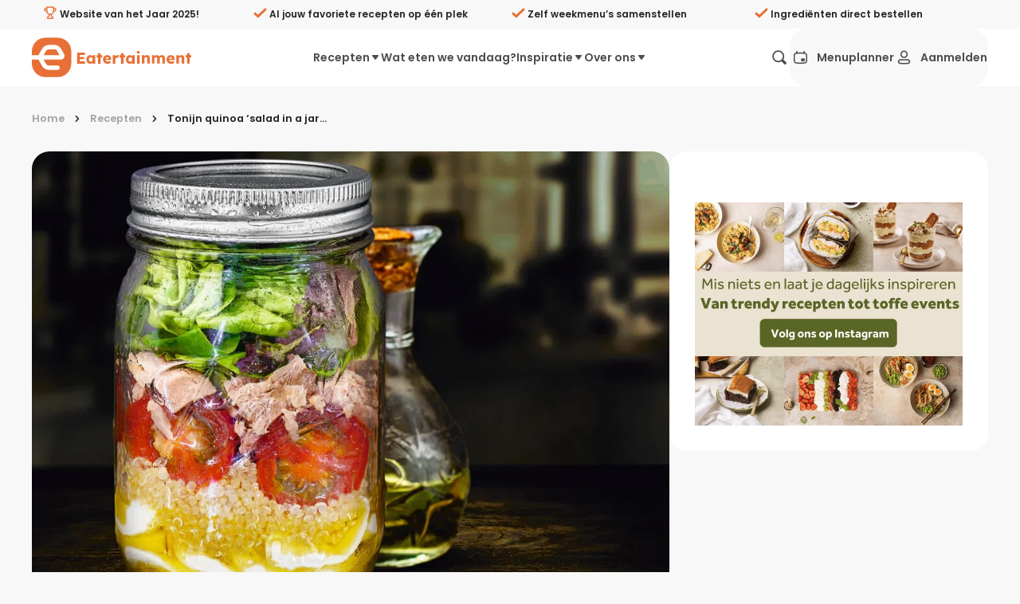

--- FILE ---
content_type: text/html;charset=utf-8
request_url: https://eatertainment.nl/recept/tonijn-quinoa-salad-in-a-jar?utm_source=dpg&utm_medium=referral&utm_campaign=back_to_school
body_size: 118365
content:
<!DOCTYPE html><html  lang="nl"><head><meta charset="utf-8">
<meta name="viewport" content="width=device-width, initial-scale=1, viewport-fit=cover">
<title>Tonijn quinoa ‘salad in a jar’ met vinaigrette - Eatertainment</title>
<style>/*! minireset.css v0.0.7 | MIT License | github.com/jgthms/minireset.css */blockquote,body,dd,dl,dt,fieldset,figure,h1,h2,h3,h4,h5,h6,hr,html,iframe,legend,li,ol,p,pre,textarea,ul{margin:0;padding:0}h1,h2,h3,h4,h5,h6{font-size:100%;font-weight:400}ul{list-style:none}button,input,select{margin:0}html{box-sizing:border-box}*,:after,:before{box-sizing:inherit}img,video{height:auto;max-width:100%}iframe{border:0}table{border-collapse:collapse;border-spacing:0}td,th{padding:0}</style>
<style>.flicking-viewport{overflow:hidden;position:relative}.flicking-viewport.vertical{display:inline-flex}.flicking-viewport.vertical>.flicking-camera{display:inline-flex;flex-direction:column}.flicking-viewport.flicking-hidden>.flicking-camera>*{visibility:hidden}.flicking-camera{display:flex;flex-direction:row;height:100%;position:relative;width:100%;will-change:transform;z-index:1}.flicking-camera>*{flex-shrink:0}.flicking-pagination{bottom:10px;left:0;position:absolute;text-align:center;width:100%;z-index:2}.flicking-pagination-bullets,.flicking-pagination-scroll{font-size:0}.flicking-pagination-scroll{left:50%;overflow:hidden;transform:translate(-50%);white-space:nowrap}.flicking-pagination-scroll .flicking-pagination-slider{transition:transform .2s}.flicking-pagination-scroll.flicking-pagination-uninitialized .flicking-pagination-bullet,.flicking-pagination-scroll.flicking-pagination-uninitialized .flicking-pagination-slider{transition:none}.flicking-pagination-bullet{background-color:#0a0a0a1a;border-radius:50%;cursor:pointer;display:inline-block;font-size:1rem;height:8px;margin:0 4px;width:8px}.flicking-pagination-scroll .flicking-pagination-bullet{transition:transform .2s}.flicking-pagination-bullet-active{background-color:#f2a65e}.flicking-pagination-scroll .flicking-pagination-bullet{position:relative;transform:scale(0);transition:transform .2s,left .2s;vertical-align:middle}.flicking-pagination-scroll .flicking-pagination-bullet-active{transform:scale(1)}.flicking-pagination-scroll .flicking-pagination-bullet-next,.flicking-pagination-scroll .flicking-pagination-bullet-prev{transform:scale(.66)}.flicking-pagination-scroll .flicking-pagination-bullet-next2,.flicking-pagination-scroll .flicking-pagination-bullet-prev2{transform:scale(.33)}a[expand]:not([expand=false]):not([data-nuxt-link]){display:block;width:100%}a[block]:not([block=false]){display:block}a:focus{color:#e87036;outline:none}a.v_no-decoration{text-decoration:none!important}button{background:none;border:none;color:#262626;font-family:Poppins,Arial,Helvetica,sans-serif;font-size:1rem;margin:0;padding:0;text-align:left;touch-action:manipulation;-webkit-user-select:none;-moz-user-select:none;user-select:none}button:hover{cursor:pointer}button:focus{outline:none}button[expand]{display:block;width:100%}@media screen and (max-width:39.9375rem){button[expand-on-small]{display:block;width:100%}}code{background:#f8f8f8;border-radius:.6em;padding:.5em 1em}h1,h2,h3,h4,h5,h6{font-weight:600;line-height:1.2;margin:0 0 .3em}h1{font-size:1.5rem;line-height:1}@media screen and (min-width:50rem){h1{font-size:2rem}}@media screen and (min-width:64rem){h1{font-size:3rem}}h2{font-size:1.375rem;line-height:1}@media screen and (min-width:50rem){h2{font-size:1.5rem}}@media screen and (min-width:64rem){h2{font-size:1.75rem}}h3{font-size:1.25rem}@media screen and (min-width:50rem){h3{font-size:1.375rem}}@media screen and (min-width:64rem){h3{font-size:1.5rem}}h4,h5,h6{font-size:1rem}@media screen and (min-width:50rem){h4,h5,h6{font-size:1.125rem}}@media screen and (min-width:64rem){h4,h5,h6{font-size:1.375rem}}hr{border:none;border-bottom:1px solid #ffeadd;margin:2rem 0}p{margin:0 0 1rem}[type=date],[type=datetime-local],[type=datetime],[type=email],[type=month],[type=number],[type=password],[type=search],[type=tel],[type=text],[type=time],[type=url],[type=week],select,textarea{-webkit-appearance:none;-moz-appearance:none;appearance:none;background-color:#f8f8f8;border:2px solid #f8f8f8;border-radius:1.375rem;color:#262626;display:block;font-family:Poppins,Arial,Helvetica,sans-serif;font-size:1rem;font-weight:500;line-height:1;margin:.3rem 0;outline:none;padding:1rem 1.2rem;transition:border-color .3s ease;-webkit-user-select:auto;-moz-user-select:auto;user-select:auto;width:100%}[type=date]:hover:not(:disabled),[type=datetime-local]:hover:not(:disabled),[type=datetime]:hover:not(:disabled),[type=email]:hover:not(:disabled),[type=month]:hover:not(:disabled),[type=number]:hover:not(:disabled),[type=password]:hover:not(:disabled),[type=search]:hover:not(:disabled),[type=tel]:hover:not(:disabled),[type=text]:hover:not(:disabled),[type=time]:hover:not(:disabled),[type=url]:hover:not(:disabled),[type=week]:hover:not(:disabled),select:hover:not(:disabled),textarea:hover:not(:disabled){border:2px solid #d0cecd}[type=date]:active,[type=date]:focus,[type=date]:hover:not(:disabled):active,[type=date]:hover:not(:disabled):focus,[type=datetime-local]:active,[type=datetime-local]:focus,[type=datetime-local]:hover:not(:disabled):active,[type=datetime-local]:hover:not(:disabled):focus,[type=datetime]:active,[type=datetime]:focus,[type=datetime]:hover:not(:disabled):active,[type=datetime]:hover:not(:disabled):focus,[type=email]:active,[type=email]:focus,[type=email]:hover:not(:disabled):active,[type=email]:hover:not(:disabled):focus,[type=month]:active,[type=month]:focus,[type=month]:hover:not(:disabled):active,[type=month]:hover:not(:disabled):focus,[type=number]:active,[type=number]:focus,[type=number]:hover:not(:disabled):active,[type=number]:hover:not(:disabled):focus,[type=password]:active,[type=password]:focus,[type=password]:hover:not(:disabled):active,[type=password]:hover:not(:disabled):focus,[type=search]:active,[type=search]:focus,[type=search]:hover:not(:disabled):active,[type=search]:hover:not(:disabled):focus,[type=tel]:active,[type=tel]:focus,[type=tel]:hover:not(:disabled):active,[type=tel]:hover:not(:disabled):focus,[type=text]:active,[type=text]:focus,[type=text]:hover:not(:disabled):active,[type=text]:hover:not(:disabled):focus,[type=time]:active,[type=time]:focus,[type=time]:hover:not(:disabled):active,[type=time]:hover:not(:disabled):focus,[type=url]:active,[type=url]:focus,[type=url]:hover:not(:disabled):active,[type=url]:hover:not(:disabled):focus,[type=week]:active,[type=week]:focus,[type=week]:hover:not(:disabled):active,[type=week]:hover:not(:disabled):focus,select:active,select:focus,select:hover:not(:disabled):active,select:hover:not(:disabled):focus,textarea:active,textarea:focus,textarea:hover:not(:disabled):active,textarea:hover:not(:disabled):focus{border:2px solid #e87036}textarea{border:2px solid #f1f0f0;font-size:1rem;min-height:100px;overflow:auto;padding:1.2rem;resize:vertical}fieldset{margin:1rem 0;padding:2rem}legend{display:block;font-weight:600;padding:0 0 1rem;width:100%}select{-webkit-appearance:none;-moz-appearance:none;background:transparent url("data:image/svg+xml;utf8,<svg xmlns='http://www.w3.org/2000/svg' width='100' height='100' fill='%23000'><polygon points='0,0 100,0 50,50'/></svg>") no-repeat;background-position:right 10px center;background-repeat:no-repeat;background-size:8px;border-radius:.2rem;color:#262626;height:2.8rem;line-height:2.4rem;padding:0 2.8rem 0 1.2rem;text-transform:none}select::-ms-expand{display:none}[type=range]{width:100%}label{color:#4d4d4d;display:block;font-size:.95rem;font-weight:600;margin:0 0 .5em}input:disabled:not([disabled=false]),select:disabled:not([disabled=false]),textarea:disabled:not([disabled=false]){cursor:not-allowed;opacity:.4}input[readonly]:not([readonly=false]),select[readonly]:not([readonly=false]),textarea[readonly]:not([readonly=false]){pointer-events:none}input::-moz-placeholder,select::-moz-placeholder,textarea::-moz-placeholder{color:#2626264d;opacity:1}input::placeholder,select::placeholder,textarea::placeholder{color:#2626264d;opacity:1}input:-webkit-autofill,input:-webkit-autofill:focus textarea:-webkit-autofill,input:-webkit-autofill:hover,select:-webkit-autofill,select:-webkit-autofill:focus,select:-webkit-autofill:hover,textarea:-webkit-autofill:hover textarea:-webkit-autofill:focus{-webkit-text-fill-color:#262626;-webkit-box-shadow:inset 0 0 0 1000px #fff}.sb_form_input_error{background:#e5294080;border:1px solid #e52940;border-radius:6px;padding:10px 20px}.v_background-color-default [type=date],.v_background-color-default [type=datetime-local],.v_background-color-default [type=datetime],.v_background-color-default [type=email],.v_background-color-default [type=month],.v_background-color-default [type=number],.v_background-color-default [type=password],.v_background-color-default [type=search],.v_background-color-default [type=tel],.v_background-color-default [type=text],.v_background-color-default [type=time],.v_background-color-default [type=url],.v_background-color-default [type=week],.v_background-color-default select,.v_background-color-default textarea{background-color:#f0f0f0}input[type=submit]{align-items:center;background:none;border:none;border-radius:24px;cursor:pointer;display:inline-flex;font-size:1rem;font-weight:600;line-height:1;margin:0;min-height:3.5rem;outline:none;padding:.6rem 1rem;position:relative;text-align:left;text-decoration:none;transition:opacity .3s ease;transition:color .2s ease,background-color .2s ease,border-color .3s ease;-webkit-user-select:none;-moz-user-select:none;user-select:none;white-space:nowrap}@media screen and (min-width:23.5rem){input[type=submit]{padding:.6rem 2rem}}input[type=submit]{background:#e87036;border:2px solid #e87036;color:#fff}input[type=submit]:hover{background:#d35518;border-color:#d35518}input[type=submit][disabled]:not([disabled=false]){background:#ffeadd;border-color:#ffeadd;color:#f9b485}[type=checkbox]{margin:0 .6rem 0 0;opacity:0;position:absolute}[type=checkbox]+label{color:#262626;cursor:pointer;display:inline-block;padding-left:2rem;padding-top:0;position:relative;text-transform:none;-webkit-user-select:text;-moz-user-select:text;user-select:text}[type=checkbox]+label:after,[type=checkbox]+label:before{content:"";left:0;position:absolute;transition:none .2s ease;z-index:1}[type=checkbox]+label:after{border-radius:8px}[type=checkbox]:not(:checked)+label:after{border:2px solid #898989;height:1.4rem;top:0;width:1.4rem}[type=checkbox]:focus+label:after{border:2px solid #898989;transition:border .2s ease}[type=checkbox]:checked+label:after{background-color:#e87036;border:.15rem solid #e87036;height:1.4rem;top:0;width:1.4rem;z-index:0}[type=checkbox]:checked+label:before{border:solid #fff;border-width:0 3px 3px 0;height:13px;left:7px;position:absolute;top:3px;transform:rotate(45deg);width:7px}@media print{[type=checkbox]:checked+label:before{border-bottom-color:#e87036;border-right-color:#e87036}}[type=checkbox]:checked:focus+label:after{background-color:#d35518;border:.15rem solid #d35518;transition:border .2s ease,background-color .3s ease}.v_background-color-white{background-color:#fff}.v_background-color-lightest-gray{background-color:#f8f8f8}@media screen and (min-width:50rem){.v_hide-on-medium{display:none!important}}.v_show-on-medium{display:none!important}@media screen and (min-width:50rem){.v_show-on-medium{display:block!important}}@media screen and (min-width:64rem){.v_hide-on-large{display:none!important}}.v_show-on-large{display:none!important}@media screen and (min-width:64rem){.v_show-on-large{display:block!important}}@media screen and (min-width:79rem){.v_hide-on-xlarge{display:none!important}}.v_show-on-xlarge{display:none!important}@media screen and (min-width:79rem){.v_show-on-xlarge{display:block!important}}.row-1{margin-block:.5rem}.row-in-1{padding-block:.5rem}.col-1{padding-inline:.5rem}.col-out-1{margin-inline:.5rem}.gap-1{gap:.5rem}.row-2{margin-block:1rem}.row-in-2{padding-block:1rem}.col-2{padding-inline:1rem}.col-out-2{margin-inline:1rem}.gap-2{gap:1rem}.row-3{margin-block:1.5rem}.row-in-3{padding-block:1.5rem}.col-3{padding-inline:1.5rem}.col-out-3{margin-inline:1.5rem}.gap-3{gap:1.5rem}.row-4{margin-block:2rem}.row-in-4{padding-block:2rem}.col-4{padding-inline:2rem}.col-out-4{margin-inline:2rem}.gap-4{gap:2rem}.row-5{margin-block:2.5rem}.row-in-5{padding-block:2.5rem}.col-5{padding-inline:2.5rem}.col-out-5{margin-inline:2.5rem}.gap-5{gap:2.5rem}.row-6{margin-block:3rem}.row-in-6{padding-block:3rem}.col-6{padding-inline:3rem}.col-out-6{margin-inline:3rem}.gap-6{gap:3rem}.row-7{margin-block:3.5rem}.row-in-7{padding-block:3.5rem}.col-7{padding-inline:3.5rem}.col-out-7{margin-inline:3.5rem}.gap-7{gap:3.5rem}.row-8{margin-block:4rem}.row-in-8{padding-block:4rem}.col-8{padding-inline:4rem}.col-out-8{margin-inline:4rem}.gap-8{gap:4rem}.size-full{height:100%;width:100%}.display-flex,.flex{display:flex}.display-flex-col,.flex-col{flex-direction:column}.display-flex-align-center,.flex-align-center{align-items:center}.display-flex-justify-space-between,.display-flex-space-between,.flex-justify-space-between,.flex-space-between{justify-content:space-between}.display-flex-justify-end,.flex-justify-end{justify-content:end}.position-static{position:static}.position-relative{position:relative}.position-fixed{position:fixed}.position-absolute{position:absolute}.position-sticky{position:sticky}.object-fit-fill{-o-object-fit:fill;object-fit:fill}.object-fit-contain{-o-object-fit:contain;object-fit:contain}.object-fit-cover{-o-object-fit:cover;object-fit:cover}.object-fit-none{-o-object-fit:none;object-fit:none}.object-fit-scale-down{-o-object-fit:scale-down;object-fit:scale-down}.object-position-ct{-o-object-position:50% 0;object-position:50% 0}.object-position-cc{-o-object-position:50% 50%;object-position:50% 50%}.object-position-cb{-o-object-position:50% 100%;object-position:50% 100%}.object-position-lt{-o-object-position:0 0;object-position:0 0}.object-position-lc{-o-object-position:0 50%;object-position:0 50%}.object-position-lb{-o-object-position:0 100%;object-position:0 100%}.object-position-rt{-o-object-position:100% 0;object-position:100% 0}.object-position-rc{-o-object-position:100% 50%;object-position:100% 50%}.object-position-rb{-o-object-position:100% 100%;object-position:100% 100%}.display-block{-o-object-fit:block;object-fit:block}.display-inline{-o-object-fit:inline;object-fit:inline}.display-inline-block{-o-object-fit:inline-block;object-fit:inline-block}.display-flex{-o-object-fit:flex;object-fit:flex}.display-inline-flex{-o-object-fit:inline-flex;object-fit:inline-flex}.display-grid{-o-object-fit:grid;object-fit:grid}.display-inline-grid{-o-object-fit:inline-grid;object-fit:inline-grid}.display-flow-root{-o-object-fit:flow-root;object-fit:flow-root}.no-inset{top:0;right:0;bottom:0;left:0}@media screen and (max-width:60rem){.mobile-no-scrolling{overflow:hidden}}.text-primary{color:#e87036}.vue-slider-disabled{cursor:not-allowed;opacity:.5}.vue-slider-rail{background-color:#ccc;border-radius:15px}.vue-slider-process{background-color:#e87036;border-radius:15px}.vue-slider-mark{z-index:4}.vue-slider-mark:first-child .vue-slider-mark-step,.vue-slider-mark:last-child .vue-slider-mark-step{display:none}.vue-slider-mark-step{background-color:#00000029;border-radius:50%;height:100%;width:100%}.vue-slider-mark-label{font-size:14px;white-space:nowrap}.vue-slider-dot-handle{background-color:#fff;border-radius:50%;box-shadow:0 0 4px 3px #0000000f;box-sizing:border-box;cursor:pointer;height:100%;width:100%}.vue-slider-dot-handle-focus{box-shadow:0 0 1px 2px #e870365c}.vue-slider-dot-handle-disabled{background-color:#ccc;cursor:not-allowed}.vue-slider-dot-tooltip-inner{background-color:#e87036;border-color:#e87036;border-radius:5px;box-sizing:content-box;color:#fff;font-size:14px;min-width:20px;padding:2px 5px;text-align:center;white-space:nowrap}.vue-slider-dot-tooltip-inner:after{content:"";position:absolute}.vue-slider-dot-tooltip-inner-top:after{border:5px solid transparent;border-top-color:inherit;height:0;left:50%;top:100%;transform:translate(-50%);width:0}.vue-slider-dot-tooltip-inner-bottom:after{border:5px solid transparent;border-bottom-color:inherit;bottom:100%;height:0;left:50%;transform:translate(-50%);width:0}.vue-slider-dot-tooltip-inner-left:after{border:5px solid transparent;border-left-color:inherit;height:0;left:100%;top:50%;transform:translateY(-50%);width:0}.vue-slider-dot-tooltip-inner-right:after{border:5px solid transparent;border-right-color:inherit;height:0;right:100%;top:50%;transform:translateY(-50%);width:0}.vue-slider-dot-tooltip-wrapper{opacity:0;transition:all .3s}.vue-slider-dot-tooltip-wrapper-show{opacity:1}:root{--brand-primary:#e87036;--desktop-menu-height:72px}body,html{background:#f8f8f8;color:#262626;font-family:Poppins,Arial,Helvetica,sans-serif;margin:0;padding:0}*{box-sizing:border-box;text-rendering:optimizeLegibility;-webkit-font-smoothing:antialiased;-moz-osx-font-smoothing:grayscale}a{color:inherit;text-decoration:none}label{-webkit-user-select:none;-moz-user-select:none;user-select:none}label:hover{cursor:pointer}small a{color:#e87036!important;text-decoration:underline!important}.hide-scroll-bar{-ms-overflow-style:none;scrollbar-width:none}.hide-scroll-bar::-webkit-scrollbar{display:none}.no-scroll{overflow:hidden;pointer-events:none;touch-action:none}.footer{color:#898989;font-size:.8rem}[id]{scroll-margin-top:calc(var(--desktop-menu-height) + 1rem)}.sr-only{border-width:0;clip-path:inset(50%);height:1px;margin:-1px;overflow:hidden;padding:0;position:absolute;white-space:nowrap;width:1px}.size-full\!{height:100%!important;width:100%!important}.object-cover{-o-object-fit:cover;object-fit:cover}.object-center{-o-object-position:center;object-position:center}</style>
<style>@font-face{font-display:swap;font-family:Poppins;font-style:normal;font-weight:400;src:url(/_nuxt/Poppins-normal-400-devanagari.CJDn6rn8.woff2) format("woff2");unicode-range:u+0900-097f,u+1cd0-1cf9,u+200c-200d,u+20a8,u+20b9,u+20f0,u+25cc,u+a830-a839,u+a8e0-a8ff,u+11b00-11b09}@font-face{font-display:swap;font-family:Poppins;font-style:normal;font-weight:400;src:url(/_nuxt/Poppins-normal-400-latin-ext.by3JarPu.woff2) format("woff2");unicode-range:u+0100-02ba,u+02bd-02c5,u+02c7-02cc,u+02ce-02d7,u+02dd-02ff,u+0304,u+0308,u+0329,u+1d00-1dbf,u+1e00-1e9f,u+1ef2-1eff,u+2020,u+20a0-20ab,u+20ad-20c0,u+2113,u+2c60-2c7f,u+a720-a7ff}@font-face{font-display:swap;font-family:Poppins;font-style:normal;font-weight:400;src:url(/_nuxt/Poppins-normal-400-latin.cpxAROuN.woff2) format("woff2");unicode-range:u+00??,u+0131,u+0152-0153,u+02bb-02bc,u+02c6,u+02da,u+02dc,u+0304,u+0308,u+0329,u+2000-206f,u+20ac,u+2122,u+2191,u+2193,u+2212,u+2215,u+feff,u+fffd}@font-face{font-display:swap;font-family:Poppins;font-style:normal;font-weight:500;src:url(/_nuxt/Poppins-normal-500-devanagari.BIdkeU1p.woff2) format("woff2");unicode-range:u+0900-097f,u+1cd0-1cf9,u+200c-200d,u+20a8,u+20b9,u+20f0,u+25cc,u+a830-a839,u+a8e0-a8ff,u+11b00-11b09}@font-face{font-display:swap;font-family:Poppins;font-style:normal;font-weight:500;src:url(/_nuxt/Poppins-normal-500-latin-ext.CK-6C4Hw.woff2) format("woff2");unicode-range:u+0100-02ba,u+02bd-02c5,u+02c7-02cc,u+02ce-02d7,u+02dd-02ff,u+0304,u+0308,u+0329,u+1d00-1dbf,u+1e00-1e9f,u+1ef2-1eff,u+2020,u+20a0-20ab,u+20ad-20c0,u+2113,u+2c60-2c7f,u+a720-a7ff}@font-face{font-display:swap;font-family:Poppins;font-style:normal;font-weight:500;src:url(/_nuxt/Poppins-normal-500-latin.C8OXljZJ.woff2) format("woff2");unicode-range:u+00??,u+0131,u+0152-0153,u+02bb-02bc,u+02c6,u+02da,u+02dc,u+0304,u+0308,u+0329,u+2000-206f,u+20ac,u+2122,u+2191,u+2193,u+2212,u+2215,u+feff,u+fffd}@font-face{font-display:swap;font-family:Poppins;font-style:normal;font-weight:600;src:url(/_nuxt/Poppins-normal-600-devanagari.STEjXBNN.woff2) format("woff2");unicode-range:u+0900-097f,u+1cd0-1cf9,u+200c-200d,u+20a8,u+20b9,u+20f0,u+25cc,u+a830-a839,u+a8e0-a8ff,u+11b00-11b09}@font-face{font-display:swap;font-family:Poppins;font-style:normal;font-weight:600;src:url(/_nuxt/Poppins-normal-600-latin-ext.CAhIAdZj.woff2) format("woff2");unicode-range:u+0100-02ba,u+02bd-02c5,u+02c7-02cc,u+02ce-02d7,u+02dd-02ff,u+0304,u+0308,u+0329,u+1d00-1dbf,u+1e00-1e9f,u+1ef2-1eff,u+2020,u+20a0-20ab,u+20ad-20c0,u+2113,u+2c60-2c7f,u+a720-a7ff}@font-face{font-display:swap;font-family:Poppins;font-style:normal;font-weight:600;src:url(/_nuxt/Poppins-normal-600-latin.zEkxB9Mr.woff2) format("woff2");unicode-range:u+00??,u+0131,u+0152-0153,u+02bb-02bc,u+02c6,u+02da,u+02dc,u+0304,u+0308,u+0329,u+2000-206f,u+20ac,u+2122,u+2191,u+2193,u+2212,u+2215,u+feff,u+fffd}@font-face{font-display:swap;font-family:Poppins;font-style:normal;font-weight:700;src:url(/_nuxt/Poppins-normal-700-devanagari.O-jipLrW.woff2) format("woff2");unicode-range:u+0900-097f,u+1cd0-1cf9,u+200c-200d,u+20a8,u+20b9,u+20f0,u+25cc,u+a830-a839,u+a8e0-a8ff,u+11b00-11b09}@font-face{font-display:swap;font-family:Poppins;font-style:normal;font-weight:700;src:url(/_nuxt/Poppins-normal-700-latin-ext.cby-RkWa.woff2) format("woff2");unicode-range:u+0100-02ba,u+02bd-02c5,u+02c7-02cc,u+02ce-02d7,u+02dd-02ff,u+0304,u+0308,u+0329,u+1d00-1dbf,u+1e00-1e9f,u+1ef2-1eff,u+2020,u+20a0-20ab,u+20ad-20c0,u+2113,u+2c60-2c7f,u+a720-a7ff}@font-face{font-display:swap;font-family:Poppins;font-style:normal;font-weight:700;src:url(/_nuxt/Poppins-normal-700-latin.Qrb0O0WB.woff2) format("woff2");unicode-range:u+00??,u+0131,u+0152-0153,u+02bb-02bc,u+02c6,u+02da,u+02dc,u+0304,u+0308,u+0329,u+2000-206f,u+20ac,u+2122,u+2191,u+2193,u+2212,u+2215,u+feff,u+fffd}</style>
<style>.vue-slider-dot{position:absolute;transition:all 0s;z-index:5}.vue-slider-dot:focus{outline:none}.vue-slider-dot-tooltip{position:absolute;visibility:hidden}.vue-slider-dot-hover:hover .vue-slider-dot-tooltip,.vue-slider-dot-tooltip-show{visibility:visible}.vue-slider-dot-tooltip-top{left:50%;top:-10px;transform:translate(-50%,-100%)}.vue-slider-dot-tooltip-bottom{bottom:-10px;left:50%;transform:translate(-50%,100%)}.vue-slider-dot-tooltip-left{left:-10px;top:50%;transform:translate(-100%,-50%)}.vue-slider-dot-tooltip-right{right:-10px;top:50%;transform:translate(100%,-50%)}.vue-slider-marks{height:100%;position:relative;width:100%}.vue-slider-mark{position:absolute;z-index:1}.vue-slider-ltr .vue-slider-mark,.vue-slider-rtl .vue-slider-mark{height:100%;top:50%;width:0}.vue-slider-ltr .vue-slider-mark-step,.vue-slider-rtl .vue-slider-mark-step{top:0}.vue-slider-ltr .vue-slider-mark-label,.vue-slider-rtl .vue-slider-mark-label{margin-top:10px;top:100%}.vue-slider-ltr .vue-slider-mark{transform:translate(-50%,-50%)}.vue-slider-ltr .vue-slider-mark-step{left:0}.vue-slider-ltr .vue-slider-mark-label{left:50%;transform:translate(-50%)}.vue-slider-rtl .vue-slider-mark{transform:translate(50%,-50%)}.vue-slider-rtl .vue-slider-mark-step{right:0}.vue-slider-rtl .vue-slider-mark-label{right:50%;transform:translate(50%)}.vue-slider-btt .vue-slider-mark,.vue-slider-ttb .vue-slider-mark{height:0;left:50%;width:100%}.vue-slider-btt .vue-slider-mark-step,.vue-slider-ttb .vue-slider-mark-step{left:0}.vue-slider-btt .vue-slider-mark-label,.vue-slider-ttb .vue-slider-mark-label{left:100%;margin-left:10px}.vue-slider-btt .vue-slider-mark{transform:translate(-50%,50%)}.vue-slider-btt .vue-slider-mark-step{top:0}.vue-slider-btt .vue-slider-mark-label{top:50%;transform:translateY(-50%)}.vue-slider-ttb .vue-slider-mark{transform:translate(-50%,-50%)}.vue-slider-ttb .vue-slider-mark-step{bottom:0}.vue-slider-ttb .vue-slider-mark-label{bottom:50%;transform:translateY(50%)}.vue-slider-mark-label,.vue-slider-mark-step{position:absolute}.vue-slider{box-sizing:content-box;display:block;position:relative;-webkit-user-select:none;-moz-user-select:none;user-select:none;-webkit-tap-highlight-color:rgba(0,0,0,0)}.vue-slider-rail{height:100%;position:relative;transition-property:width,height,left,right,top,bottom;width:100%}.vue-slider-process{position:absolute;z-index:1}</style>
<style>.sb_layout_default{display:flex;flex-direction:column;min-height:100vh}.sb_layout_default_scroll-to.sb_button{bottom:calc(var(--mobile-menu-height, 4.5rem) + 1rem + env(safe-area-inset-bottom));font-size:1rem;position:fixed;right:1rem;z-index:4}@media screen and (min-width:60rem){.sb_layout_default_scroll-to.sb_button{bottom:3rem}}@media screen and (min-width:93.75rem){.sb_layout_default_scroll-to.sb_button{right:5rem}}@media print{.sb_layout_default_scroll-to.sb_button{display:none}.sb_layout_default{padding-top:0}}.sb_layout_default .dropdown-content-enter-active,.sb_layout_default .dropdown-content-leave-active{transition:all .2s}.sb_layout_default .dropdown-content-enter-from,.sb_layout_default .dropdown-content-leave-to{opacity:0;transform:translateY(-5px)}</style>
<style>.sb_main-footer[data-v-6f42aa79]{background:#f8f8f8;margin-top:auto;padding-bottom:6.25rem}@media screen and (min-width:60rem){.sb_main-footer[data-v-6f42aa79]{padding-bottom:0}}@media print{.sb_main-footer[data-v-6f42aa79]{display:none}}.sb_main-footer_subscribe-container[data-v-6f42aa79]{background:linear-gradient(90deg,#e87036,#e87036);color:#fff}.sb_main-footer_subscribe-container_inner[data-v-6f42aa79]{margin:0 auto;max-width:75rem;padding:0 1rem;width:100%}@media screen and (min-width:79rem){.sb_main-footer_subscribe-container_inner[data-v-6f42aa79]{padding-left:0;padding-right:0}}.sb_main-footer_subscribe-container_inner[data-v-6f42aa79]{display:grid;grid-template-columns:repeat(2,1fr);min-height:184px;padding:0 2rem}@media screen and (max-width:50rem){.sb_main-footer_subscribe-container_inner[data-v-6f42aa79]{grid-template-columns:repeat(1,1fr);padding-block:2rem}}.sb_main-footer_subscribe-container_col[data-v-6f42aa79]{align-items:center;display:flex;flex:1}.sb_main-footer_subscribe-container_icon[data-v-6f42aa79],.sb_main-footer_subscribe-container_text[data-v-6f42aa79]{display:inline-block}.sb_main-footer_subscribe-container_icon[data-v-6f42aa79]{font-size:5rem;margin-right:1.5rem}@media screen and (max-width:50rem){.sb_main-footer_subscribe-container_icon[data-v-6f42aa79]{font-size:3.125rem}}.sb_main-footer_subscribe-container_text[data-v-6f42aa79]{flex:1;font-size:1.5rem;font-weight:600;line-height:1.5}@media screen and (max-width:50rem){.sb_main-footer_subscribe-container_text[data-v-6f42aa79]{font-size:1.125rem}.sb_main-footer_subscribe-container .form[data-v-6f42aa79]{margin-block-start:1rem}.sb_main-footer_subscribe-container .form[data-v-6f42aa79],.sb_main-footer_subscribe-container .inputs[data-v-6f42aa79]{display:block!important}}.sb_main-footer_subscribe-container .email-input[data-v-6f42aa79]{background:transparent;border-color:#fff;color:#fff;flex:1;margin-right:.5rem}.sb_main-footer_subscribe-container .email-input[data-v-6f42aa79]::-moz-placeholder{color:#fffa}.sb_main-footer_subscribe-container .email-input[data-v-6f42aa79]::placeholder{color:#fffa}.sb_main-footer_subscribe-container .email-input[data-v-6f42aa79],.sb_main-footer_subscribe-container .subscribe-button[data-v-6f42aa79]{display:block!important;height:56px!important}.sb_main-footer_subscribe-container .check-container[data-v-6f42aa79]{margin-block:1rem}.sb_main-footer_subscribe-container .checkbox[data-v-6f42aa79]{color:#fff!important}.sb_main-footer_sitemap-container[data-v-6f42aa79]{margin:0 auto;max-width:75rem;padding:0 1rem;width:100%}@media screen and (min-width:79rem){.sb_main-footer_sitemap-container[data-v-6f42aa79]{padding-left:0;padding-right:0}}.sb_main-footer_sitemap-container[data-v-6f42aa79]{padding:2rem 0}.sb_main-footer_top[data-v-6f42aa79]{align-items:start;display:flex;flex-direction:row;gap:1rem;justify-content:space-between;padding-inline:1rem}@media screen and (min-width:50rem){.sb_main-footer_left[data-v-6f42aa79]{flex:1}}.sb_main-footer_right[data-v-6f42aa79]{display:flex;padding:2rem 1rem 0}@media screen and (min-width:50rem){.sb_main-footer_right[data-v-6f42aa79]{max-width:50%;padding:0 1rem;width:50%}}@media screen and (max-width:40rem){.sb_main-footer_right[data-v-6f42aa79]{display:block!important}}.sb_main-footer_woty-badge[data-v-6f42aa79]{aspect-ratio:1/1;border-radius:50%;margin-bottom:-3rem;pointer-events:none;-webkit-user-select:none;-moz-user-select:none;user-select:none;width:6rem}.sb_main-footer_title[data-v-6f42aa79]{color:#e87036;font-size:2rem;font-weight:700;line-height:1.5}.sb_main-footer_below-title[data-v-6f42aa79]{align-items:center;display:flex;margin-bottom:2em;padding:1rem 0 0}.sb_main-footer_below-title_subtitle[data-v-6f42aa79]{padding:0 1rem}.sb_main-footer_below-title_socials[data-v-6f42aa79]{display:flex}.sb_main-footer_link[data-v-6f42aa79]{display:block;line-height:1.5rem}@media screen and (max-width:50rem){.parent-row[data-v-6f42aa79]{display:none}}.parent-row[data-v-6f42aa79]{flex-wrap:wrap;gap:40px;justify-content:space-between;margin-bottom:1.5rem;padding:0 1rem;width:100%}.parent-row.col-6[data-v-6f42aa79]:after{content:"";flex:auto}.parent-row h4[data-v-6f42aa79]{font-size:1.25rem;font-weight:600;line-height:2;margin:0 0 -.5rem}.column[data-v-6f42aa79]{gap:.5rem;max-width:40%;min-width:200px;width:auto}div.sb_icon-link_text[data-v-6f42aa79]{font-size:16px;font-weight:200;font-weight:500}.mobile-collapsable[data-v-6f42aa79]{align-items:flex-start;flex-direction:column;margin:0 auto;max-width:75rem;padding:0 1rem;width:100%}@media screen and (min-width:79rem){.mobile-collapsable[data-v-6f42aa79]{padding-left:0;padding-right:0}}.mobile-collapsable[data-v-6f42aa79]{padding:20px 1rem 0}@media screen and (min-width:50rem){.legacy[data-v-6f42aa79]{display:none}}.legacy[data-v-6f42aa79]{align-self:flex-start;margin-top:1.5rem}.sb_main-footer_link[data-v-6f42aa79]:hover{color:#e87036;text-decoration:underline}</style>
<style>@media screen and (min-width:50rem){.sb_view_recipe_mobile_aside[data-v-e67a5f3d]{display:none}}.sb_view_recipe_premium_cta[data-v-e67a5f3d]{align-items:center;display:flex}.sb_view_recipe_premium_cta[data-v-e67a5f3d] .sb_cta-and-visual_inner{box-shadow:0 0 46px #00000012}.sb_view_recipe_premium_cta[data-v-e67a5f3d] .sb_cta-and-visual_inner .sb_cta-and-visual_visual{display:none}@media screen and (min-width:50rem){.sb_view_recipe_premium_cta[data-v-e67a5f3d] .sb_cta-and-visual_inner .sb_cta-and-visual_visual{display:block}}.sb_view_recipe_content[data-v-e67a5f3d] .sb_flex_sections{--text-color:#fff}.sb_view_recipe_content_related-recipes[data-v-e67a5f3d]{padding:2rem 0}.sb_view_recipe .sb_ad_banner_position_two[data-v-e67a5f3d]{margin:-2rem 0 2rem}</style>
<style>:root{--usp-top-bar-bg:#f8f8f8}</style>
<style>.sb_usp-top-bar[data-v-a8e3adfd]{align-items:center;background:var(--usp-top-bar-bg);display:flex;height:2.25rem;overflow:hidden;position:relative;z-index:1}.sb_usp-top-bar ul[data-v-a8e3adfd]{display:grid;flex:1;grid-template-columns:repeat(auto-fit,minmax(100px,1fr));margin-inline:auto;max-width:75rem;overflow:hidden}@media screen and (max-width:64rem){.sb_usp-top-bar ul[data-v-a8e3adfd]{grid-auto-rows:100%;grid-template-columns:repeat(3,minmax(100px,1fr))}}@media screen and (max-width:50rem){.sb_usp-top-bar ul[data-v-a8e3adfd]{grid-template-columns:repeat(2,minmax(100px,1fr))}}@media screen and (max-width:40rem){.sb_usp-top-bar ul[data-v-a8e3adfd]{grid-auto-rows:100%;grid-template-columns:repeat(1,minmax(100px,1fr))}}.sb_usp-top-bar ul li[data-v-a8e3adfd]{align-items:center;display:flex;font-size:.75rem;font-weight:600;gap:.5625rem;height:100%;justify-content:center}.sb_usp-top-bar ul li svg[data-v-a8e3adfd]{color:#e87036;font-size:1.5rem;position:relative;top:-.1em}</style>
<style>.notification[data-v-228f8c18]{background:#e87036;border-radius:50%;height:10px;position:absolute;right:50%;top:50%;transform:translate(14px,-21px);width:10px}.menu-item-text[data-v-228f8c18]{color:inherit;max-width:19vw;text-align:center}</style>
<style>.sb_hamburger-menu{pointer-events:none}.sb_hamburger-menu.s_active{pointer-events:all}.sb_hamburger-menu .sb_icon-link{display:flex}.sb_hamburger-menu .sb_async-icon{background:#f8f8f8!important}</style>
<style>.sb_hamburger-menu[data-v-79838f99]{display:flex;flex-direction:column;left:0;max-height:100vh;position:fixed;top:0;width:100vw}.sb_hamburger-menu_background[data-v-79838f99]{background:#0003;height:150vh;left:0;opacity:0;pointer-events:none;position:absolute;top:0;transition:opacity .3s ease-in-out;width:100vw}.sb_hamburger-menu_background.s_active[data-v-79838f99]{opacity:1;pointer-events:all;touch-action:none}.sb_hamburger-menu_content[data-v-79838f99],.sb_hamburger-menu_link[data-v-79838f99]{border-top:1px solid #f1f0f0;cursor:pointer}.sb_hamburger-menu_content[data-v-79838f99]:first-child,.sb_hamburger-menu_link[data-v-79838f99]:first-child{border:none}.sb_hamburger-menu_content[data-v-79838f99]{background:#fff;flex:1;opacity:0;overflow-y:auto;overscroll-behavior:contain;position:relative;transform:translate(50%)}.sb_hamburger-menu_link[data-v-79838f99]{display:block;font-weight:500}.sb_hamburger-menu_pill-link[data-v-79838f99]{background:#e87036;border-radius:21px;color:#fff;display:inline-block;font-size:.9rem;font-weight:600;margin:.25rem;padding:.5rem .8rem}.sb_hamburger-menu_accordion[data-v-79838f99]{border:solid #f1f0f0;border-width:1px 0 0;overflow:hidden;will-change:transform}.sb_hamburger-menu_accordion_title[data-v-79838f99]{align-items:center;border:none;display:flex;justify-content:space-between}.sb_hamburger-menu_accordion_content_item[data-v-79838f99]{opacity:0;pointer-events:none;will-change:transform}.sb_hamburger-menu.s_active[data-v-79838f99]{pointer-events:default}</style>
<style>.sb_icon-button[data-v-b7dda0e8]{--button-size-small:32px;--border-radius-small:12px;--icon-size-small:1.5rem;--border-width-small:1px;--button-size-medium:40px;--border-radius-medium:16px;--icon-size-medium:1.7rem;--border-width-medium:1px;--button-size-large:48px;--border-radius-large:20px;--icon-size-large:1.75rem;--border-width-large:2px;--bg-color-white:#fff;--icon-color-white:#e87036;--icon-color-white-ghost:#e87036;--border-color-white:#262626;--hover-bg-color-white:#fff;--hover-icon-color-white:#262626;--hover-icon-color-white-ghost:#262626;--hover-border-color-white:#262626;--bg-color-light:#f8f8f8;--icon-color-light:#e87036;--icon-color-light-ghost:#e87036;--border-color-light:#d0cecd;--hover-bg-color-light:#f1f0f0;--hover-icon-color-light:#d35518;--hover-icon-color-light-ghost:#d35518;--hover-border-color-light:#4d4d4d;--bg-color-primary:#e87036;--icon-color-primary:#fff;--icon-color-primary-ghost:#e87036;--border-color-primary:#e87036;--hover-bg-color-primary:#d35518;--hover-icon-color-primary:#fff;--hover-icon-color-primary-ghost:#d35518;--hover-border-color-primary:#e87036;--bg-color-primary-light:#ffeadd;--icon-color-primary-light:#e87036;--icon-color-primary-light-ghost:#ffeadd;--border-color-primary-light:#ffeadd;--hover-bg-color-primary-light:#e87036;--hover-icon-color-primary-light:#fff;--hover-icon-color-primary-light-ghost:#d35518;--hover-border-color-primary-light:#ffeadd;--bg-color-black:#f8f8f8;--icon-color-black:#262626;--icon-color-black-ghost:#262626;--border-color-black:#f1f0f0;--hover-bg-color-black:#f8f8f8;--hover-icon-color-black:#e87036;--hover-icon-color-black-ghost:#e87036;--hover-border-color-black:#4d4d4d;--bg-color-gray:#f8f8f8;--icon-color-gray:#4d4d4d;--icon-color-gray-ghost:#4d4d4d;--border-color-gray:#f1f0f0;--hover-bg-color-gray:#f8f8f8;--hover-icon-color-gray:#262626;--hover-icon-color-black-ghost:#262626;--hover-border-color-gray:#4d4d4d;align-items:center;border-color:transparent;border-style:solid;display:flex;justify-content:center;position:relative;transition:background-color .2s ease-in-out,color .2s ease-in-out,border-color .2s ease-in-out}.sb_icon-button.v_color-scheme_white[data-v-b7dda0e8]:not(.v_variant_ghost){color:var(--icon-color-white)}.sb_icon-button.v_color-scheme_white.v_variant_ghost[data-v-b7dda0e8]{color:var(--icon-color-white-ghost)}.sb_icon-button.v_color-scheme_white.v_variant_outline[data-v-b7dda0e8],.sb_icon-button.v_color-scheme_white.v_variant_solid[data-v-b7dda0e8]{background-color:var(--bg-color-white)}.sb_icon-button.v_color-scheme_white.v_variant_outline[data-v-b7dda0e8]{border-color:var(--border-color-white)}@media (hover:hover){.sb_icon-button.v_color-scheme_white[data-v-b7dda0e8]:hover:not(.v_variant_ghost){color:var(--hover-icon-color-white)}.sb_icon-button.v_color-scheme_white:hover.v_variant_ghost[data-v-b7dda0e8]{color:var(--hover-icon-color-white-ghost)}.sb_icon-button.v_color-scheme_white:hover.v_variant_outline[data-v-b7dda0e8],.sb_icon-button.v_color-scheme_white:hover.v_variant_solid[data-v-b7dda0e8]{background-color:var(--hover-bg-color-white)}.sb_icon-button.v_color-scheme_white:hover.v_variant_outline[data-v-b7dda0e8]{border-color:var(--hover-border-color-white)}}.sb_icon-button.v_color-scheme_light[data-v-b7dda0e8]:not(.v_variant_ghost){color:var(--icon-color-light)}.sb_icon-button.v_color-scheme_light.v_variant_ghost[data-v-b7dda0e8]{color:var(--icon-color-light-ghost)}.sb_icon-button.v_color-scheme_light.v_variant_outline[data-v-b7dda0e8],.sb_icon-button.v_color-scheme_light.v_variant_solid[data-v-b7dda0e8]{background-color:var(--bg-color-light)}.sb_icon-button.v_color-scheme_light.v_variant_outline[data-v-b7dda0e8]{border-color:var(--border-color-light)}@media (hover:hover){.sb_icon-button.v_color-scheme_light[data-v-b7dda0e8]:hover:not(.v_variant_ghost){color:var(--hover-icon-color-light)}.sb_icon-button.v_color-scheme_light:hover.v_variant_ghost[data-v-b7dda0e8]{color:var(--hover-icon-color-light-ghost)}.sb_icon-button.v_color-scheme_light:hover.v_variant_outline[data-v-b7dda0e8],.sb_icon-button.v_color-scheme_light:hover.v_variant_solid[data-v-b7dda0e8]{background-color:var(--hover-bg-color-light)}.sb_icon-button.v_color-scheme_light:hover.v_variant_outline[data-v-b7dda0e8]{border-color:var(--hover-border-color-light)}}.sb_icon-button.v_color-scheme_primary[data-v-b7dda0e8]:not(.v_variant_ghost){color:var(--icon-color-primary)}.sb_icon-button.v_color-scheme_primary.v_variant_ghost[data-v-b7dda0e8]{color:var(--icon-color-primary-ghost)}.sb_icon-button.v_color-scheme_primary.v_variant_outline[data-v-b7dda0e8],.sb_icon-button.v_color-scheme_primary.v_variant_solid[data-v-b7dda0e8]{background-color:var(--bg-color-primary)}.sb_icon-button.v_color-scheme_primary.v_variant_outline[data-v-b7dda0e8]{border-color:var(--border-color-primary)}@media (hover:hover){.sb_icon-button.v_color-scheme_primary[data-v-b7dda0e8]:hover:not(.v_variant_ghost){color:var(--hover-icon-color-primary)}.sb_icon-button.v_color-scheme_primary:hover.v_variant_ghost[data-v-b7dda0e8]{color:var(--hover-icon-color-primary-ghost)}.sb_icon-button.v_color-scheme_primary:hover.v_variant_outline[data-v-b7dda0e8],.sb_icon-button.v_color-scheme_primary:hover.v_variant_solid[data-v-b7dda0e8]{background-color:var(--hover-bg-color-primary)}.sb_icon-button.v_color-scheme_primary:hover.v_variant_outline[data-v-b7dda0e8]{border-color:var(--hover-border-color-primary)}}.sb_icon-button.v_color-scheme_primary-light[data-v-b7dda0e8]:not(.v_variant_ghost){color:var(--icon-color-primary-light)}.sb_icon-button.v_color-scheme_primary-light.v_variant_ghost[data-v-b7dda0e8]{color:var(--icon-color-primary-light-ghost)}.sb_icon-button.v_color-scheme_primary-light.v_variant_outline[data-v-b7dda0e8],.sb_icon-button.v_color-scheme_primary-light.v_variant_solid[data-v-b7dda0e8]{background-color:var(--bg-color-primary-light)}.sb_icon-button.v_color-scheme_primary-light.v_variant_outline[data-v-b7dda0e8]{border-color:var(--border-color-primary-light)}@media (hover:hover){.sb_icon-button.v_color-scheme_primary-light[data-v-b7dda0e8]:hover:not(.v_variant_ghost){color:var(--hover-icon-color-primary-light)}.sb_icon-button.v_color-scheme_primary-light:hover.v_variant_ghost[data-v-b7dda0e8]{color:var(--hover-icon-color-primary-light-ghost)}.sb_icon-button.v_color-scheme_primary-light:hover.v_variant_outline[data-v-b7dda0e8],.sb_icon-button.v_color-scheme_primary-light:hover.v_variant_solid[data-v-b7dda0e8]{background-color:var(--hover-bg-color-primary-light)}.sb_icon-button.v_color-scheme_primary-light:hover.v_variant_outline[data-v-b7dda0e8]{border-color:var(--hover-border-color-primary-light)}}.sb_icon-button.v_color-scheme_black[data-v-b7dda0e8]:not(.v_variant_ghost){color:var(--icon-color-black)}.sb_icon-button.v_color-scheme_black.v_variant_ghost[data-v-b7dda0e8]{color:var(--icon-color-black-ghost)}.sb_icon-button.v_color-scheme_black.v_variant_outline[data-v-b7dda0e8],.sb_icon-button.v_color-scheme_black.v_variant_solid[data-v-b7dda0e8]{background-color:var(--bg-color-black)}.sb_icon-button.v_color-scheme_black.v_variant_outline[data-v-b7dda0e8]{border-color:var(--border-color-black)}@media (hover:hover){.sb_icon-button.v_color-scheme_black[data-v-b7dda0e8]:hover:not(.v_variant_ghost){color:var(--hover-icon-color-black)}.sb_icon-button.v_color-scheme_black:hover.v_variant_ghost[data-v-b7dda0e8]{color:var(--hover-icon-color-black-ghost)}.sb_icon-button.v_color-scheme_black:hover.v_variant_outline[data-v-b7dda0e8],.sb_icon-button.v_color-scheme_black:hover.v_variant_solid[data-v-b7dda0e8]{background-color:var(--hover-bg-color-black)}.sb_icon-button.v_color-scheme_black:hover.v_variant_outline[data-v-b7dda0e8]{border-color:var(--hover-border-color-black)}}.sb_icon-button.v_color-scheme_gray[data-v-b7dda0e8]:not(.v_variant_ghost){color:var(--icon-color-gray)}.sb_icon-button.v_color-scheme_gray.v_variant_ghost[data-v-b7dda0e8]{color:var(--icon-color-gray-ghost)}.sb_icon-button.v_color-scheme_gray.v_variant_outline[data-v-b7dda0e8],.sb_icon-button.v_color-scheme_gray.v_variant_solid[data-v-b7dda0e8]{background-color:var(--bg-color-gray)}.sb_icon-button.v_color-scheme_gray.v_variant_outline[data-v-b7dda0e8]{border-color:var(--border-color-gray)}@media (hover:hover){.sb_icon-button.v_color-scheme_gray[data-v-b7dda0e8]:hover:not(.v_variant_ghost){color:var(--hover-icon-color-gray)}.sb_icon-button.v_color-scheme_gray:hover.v_variant_ghost[data-v-b7dda0e8]{color:var(--hover-icon-color-gray-ghost)}.sb_icon-button.v_color-scheme_gray:hover.v_variant_outline[data-v-b7dda0e8],.sb_icon-button.v_color-scheme_gray:hover.v_variant_solid[data-v-b7dda0e8]{background-color:var(--hover-bg-color-gray)}.sb_icon-button.v_color-scheme_gray:hover.v_variant_outline[data-v-b7dda0e8]{border-color:var(--hover-border-color-gray)}}.sb_icon-button.v_size_small[data-v-b7dda0e8]{border-radius:var(--border-radius-small);border-width:var(--border-width-small);font-size:var(--icon-size-small);height:var(--button-size-small);width:var(--button-size-small)}.sb_icon-button.v_size_medium[data-v-b7dda0e8]{border-radius:var(--border-radius-medium);border-width:var(--border-width-medium);font-size:var(--icon-size-medium);height:var(--button-size-medium);width:var(--button-size-medium)}.sb_icon-button.v_size_large[data-v-b7dda0e8]{border-radius:var(--border-radius-large);border-width:var(--border-width-large);font-size:var(--icon-size-large);height:var(--button-size-large);width:var(--button-size-large)}.sb_icon-button_notification[data-v-b7dda0e8]{align-items:center;background-color:#e87036;border-radius:1.375rem;color:#fff;display:flex;font-size:.75rem;height:1.25rem;justify-content:center;min-width:1.25rem;padding:0 .3125rem;position:absolute;right:-.3125rem;top:-.3125rem}</style>
<style>.sb_icon-link[data-v-224fd51a]{align-items:center;color:#262626;display:inline-flex;margin-bottom:.6rem;transition:color .3s ease;-webkit-user-select:none;-moz-user-select:none;user-select:none}.sb_icon-link_text[data-v-224fd51a]{font-size:.8rem;font-weight:600;padding:0 0 0 .6rem}.sb_icon-link_icon[data-v-224fd51a]{display:flex;flex-direction:column;justify-content:center}.sb_icon-link[link-type=default] .sb_icon-link_icon[data-v-224fd51a]{align-items:center;background-color:#f8f8f8;border-radius:50%;display:flex;flex-shrink:0;font-size:2rem;height:2.8rem;justify-content:center;min-width:0;transition:background-color .3s ease;width:2.8rem}.sb_icon-link[link-type=default][data-v-224fd51a]:hover{color:#e87036}.sb_icon-link[link-type=default]:hover .sb_icon-link_icon[data-v-224fd51a]{background-color:#ffeadd}.sb_icon-link[link-type=naked][data-v-224fd51a]:hover{color:#e87036}</style>
<style>.sb-column-container[data-v-91af7c68]{display:flex;flex-direction:column;height:100%}.sb-column-container[data-v-91af7c68],.sb-column-container.has-see-all[data-v-91af7c68]{justify-content:space-between}.sb-column-container .see-all-icon[data-v-91af7c68]{margin-top:35px}</style>
<style>.sb_search_form[data-v-a9aed87a]{width:100%}</style>
<style>.sb_button[button-type=primary][data-v-225271df]{background:#e87036;border:2px solid #e87036;color:#fff}.sb_button[button-type=primary] .sb_button_notification_wrapper[data-v-225271df]{background-color:#ffeadd;color:#e87036}.sb_button[button-type=primary][data-v-225271df]:hover{background:#d35518;border-color:#d35518}.sb_button[button-type=primary][disabled][data-v-225271df]:not([disabled=false]){background:#ffeadd;border-color:#ffeadd;color:#f9b485}.sb_button[button-type=primary][ghost][data-v-225271df]:not([ghost=false]){background:transparent;color:#e87036}.sb_button[button-type=primary][ghost][data-v-225271df]:not([ghost=false]):hover{background:#d35518;border-color:#d35518;color:#fff}.sb_button[button-type=primary][ghost]:not([ghost=false])[disabled][data-v-225271df]:not([disabled=false]){background:transparent;border-color:#ffeadd;color:#f9b485}.sb_button[button-type=primary][naked][data-v-225271df]:not([naked=false]){background:none;border-color:transparent;color:var(--text-color)}.sb_button[button-type=primary][naked][data-v-225271df]:not([naked=false]):hover{color:var(--text-color-hover)}.sb_button[button-type=primary][naked]:not([naked=false])[disabled][data-v-225271df]:not([disabled=false]){color:#f9b485}.sb_button[button-type=primary-gradient][data-v-225271df]{background:linear-gradient(90deg,#e87036,#e87036);border:2px solid #e87036;color:#fff}.sb_button[button-type=primary-gradient] .sb_button_notification_wrapper[data-v-225271df]{background:linear-gradient(0deg,#e87036,#e87036);color:#fff}.sb_button[button-type=primary-gradient][data-v-225271df]:hover{background:linear-gradient(0deg,#e87036,#e87036);border-color:#d35518}.sb_button[button-type=primary-gradient][disabled][data-v-225271df]:not([disabled=false]){background:#ffeadd;border-color:#ffeadd;color:#f9b485}.sb_button[button-type=primary-gradient][ghost][data-v-225271df]:not([ghost=false]){background:transparent;color:#e87036}.sb_button[button-type=primary-gradient][ghost][data-v-225271df]:not([ghost=false]):hover{background:#d35518;border-color:#d35518;color:#fff}.sb_button[button-type=primary-gradient][ghost]:not([ghost=false])[disabled][data-v-225271df]:not([disabled=false]){background:transparent;border-color:#ffeadd;color:#f9b485}.sb_button[button-type=primary-gradient][naked][data-v-225271df]:not([naked=false]){background:none;border-color:transparent;color:#e87036}.sb_button[button-type=primary-gradient][naked][data-v-225271df]:not([naked=false]):hover{color:#d35518}.sb_button[button-type=primary-gradient][naked]:not([naked=false])[disabled][data-v-225271df]:not([disabled=false]){color:#f9b485}a:focus>[button-type=primary-gradient][data-v-225271df],button:focus>[button-type=primary-gradient][data-v-225271df]{background:linear-gradient(0deg,#e87036,#e87036);border-color:#e5601f}.sb_button[button-type=secondary][data-v-225271df]{background:#ffeadd;border:2px solid #ffeadd;color:#e87036}.sb_button[button-type=secondary] .sb_button_notification_wrapper[data-v-225271df]{background-color:#ffeadd;color:#e87036}.sb_button[button-type=secondary][data-v-225271df]:hover{background:#fce0cc;border-color:#fce0cc}.sb_button[button-type=secondary][disabled][data-v-225271df]:not([disabled=false]){background:#ffeadd;border-color:#ffeadd;color:#f9b485}.sb_button[button-type=secondary][ghost][data-v-225271df]:not([ghost=false]){background:transparent;color:#e87036}.sb_button[button-type=secondary][ghost][data-v-225271df]:not([ghost=false]):hover{background:#d35518;border-color:#d35518;color:#fff}.sb_button[button-type=secondary][ghost]:not([ghost=false])[disabled][data-v-225271df]:not([disabled=false]){background:transparent;border-color:#ffeadd;color:#f9b485}.sb_button[button-type=secondary][naked][data-v-225271df]:not([naked=false]){background:none;border-color:transparent;color:var(--text-color)}.sb_button[button-type=secondary][naked][data-v-225271df]:not([naked=false]):hover{color:var(--text-color-hover)}.sb_button[button-type=secondary][naked]:not([naked=false])[disabled][data-v-225271df]:not([disabled=false]){color:#f9b485}a:focus>[button-type=primary][data-v-225271df],button:focus>[button-type=primary][data-v-225271df]{background:#e5601f;border-color:#e5601f}.sb_button[button-type=light][data-v-225271df]{background:#f8f8f8;border:2px solid #f8f8f8;color:#e87036}.sb_button[button-type=light] .sb_button_notification_wrapper[data-v-225271df]{background:#e87036;color:#fff}.sb_button[button-type=light][data-v-225271df]:hover{background:#d35518;border-color:#d35518;color:#fff}.sb_button[button-type=light][disabled][data-v-225271df]:not([disabled=false]){background:#f8f8f8;border-color:#f8f8f8;color:#f9b485}.sb_button[button-type=light][ghost][data-v-225271df]:not([ghost=false]){background:transparent;color:#e87036}.sb_button[button-type=light][ghost][data-v-225271df]:not([ghost=false]):hover{background:#d35518;border-color:#d35518;color:#fff}.sb_button[button-type=light][ghost]:not([ghost=false])[disabled][data-v-225271df]:not([disabled=false]){background:transparent;border-color:#f8f8f8;color:#f9b485}.sb_button[button-type=light][naked][data-v-225271df]:not([naked=false]){background:none;border-color:transparent;color:#e87036}.sb_button[button-type=light][naked][data-v-225271df]:not([naked=false]):hover{color:#d35518}.sb_button[button-type=light][naked]:not([naked=false])[disabled][data-v-225271df]:not([disabled=false]){color:#f9b485}a:focus>[button-type=light][data-v-225271df],button:focus>[button-type=light][data-v-225271df]{background:#e5601f;border-color:#e5601f;color:#fff}.sb_button[button-type=light-black][data-v-225271df]{background:#f8f8f8;border:2px solid #f8f8f8;color:#262626}.sb_button[button-type=light-black] .sb_button_notification_wrapper[data-v-225271df]{background:#e87036;color:#fff}.sb_button[button-type=light-black][data-v-225271df]:hover{color:#e87036}.sb_button[button-type=light-black][disabled][data-v-225271df]:not([disabled=false]){background:#f8f8f8;border-color:#f8f8f8;color:#d0cecd}.sb_button[button-type=light-black][ghost][data-v-225271df]:not([ghost=false]){background:transparent;color:#262626}.sb_button[button-type=light-black][ghost][data-v-225271df]:not([ghost=false]):hover{background:#d35518;border-color:#d35518;color:#fff}.sb_button[button-type=light-black][ghost]:not([ghost=false])[disabled][data-v-225271df]:not([disabled=false]){background:transparent;border-color:#f8f8f8;color:#d0cecd}.sb_button[button-type=light-black][naked][data-v-225271df]:not([naked=false]){background:none;border-color:transparent;color:#262626}.sb_button[button-type=light-black][naked][data-v-225271df]:not([naked=false]):hover{color:#898989}.sb_button[button-type=light-black][naked]:not([naked=false])[disabled][data-v-225271df]:not([disabled=false]){color:#d0cecd}a:focus>[button-type=light-black][data-v-225271df],button:focus>[button-type=light-black][data-v-225271df]{background:#e5601f;border-color:#e5601f;color:#fff}a:focus>[button-type=light-black][data-v-225271df]:hover,button:focus>[button-type=light-black][data-v-225271df]:hover{color:#fff}.sb_button[button-type=black][data-v-225271df]{background:#262626;border:2px solid #262626;color:#fff}.sb_button[button-type=black] .sb_button_notification_wrapper[data-v-225271df]{background:#fff;border:1px solid #262626;color:#262626}.sb_button[button-type=black][data-v-225271df]:hover{background:#4d4d4d;border-color:#4d4d4d}.sb_button[button-type=black][disabled][data-v-225271df]:not([disabled=false]){background:#262626;border-color:#262626;color:#ffffff80}.sb_button[button-type=black][ghost][data-v-225271df]:not([ghost=false]){background:none;color:#262626}.sb_button[button-type=black][ghost][data-v-225271df]:not([ghost=false]):hover{background:#4d4d4d;border-color:#4d4d4d;color:#fff}.sb_button[button-type=black][ghost]:not([ghost=false])[disabled][data-v-225271df]:not([disabled=false]){background:transparent;border-color:#f8f8f8;color:#d0cecd}.sb_button[button-type=black][naked][data-v-225271df]:not([naked=false]){background:none;border-color:transparent;color:#262626}.sb_button[button-type=black][naked][data-v-225271df]:not([naked=false]):hover{color:#898989}.sb_button[button-type=black][naked]:not([naked=false])[disabled][data-v-225271df]:not([disabled=false]){color:#d0cecd}a:focus>[button-type=black][data-v-225271df],button:focus>[button-type=black][data-v-225271df]{background:#898989;border-color:#898989}.sb_button[button-type=white][data-v-225271df]{background:#fff;border:2px solid #fff;color:#e87036}.sb_button[button-type=white] .sb_button_notification_wrapper[data-v-225271df]{background:linear-gradient(0deg,#e87036,#e87036);color:#fff}.sb_button[button-type=white][data-v-225271df]:hover{background:#d35518;border-color:#d35518;color:#fff}.sb_button[button-type=white][disabled][data-v-225271df]:not([disabled=false]){background:#fff;border-color:#fff;color:#f9b485}.sb_button[button-type=white][ghost][data-v-225271df]:not([ghost=false]){background:none;color:#fff}.sb_button[button-type=white][ghost][data-v-225271df]:not([ghost=false]):hover{background:#d35518;border-color:#d35518;color:#fff}.sb_button[button-type=white][ghost]:not([ghost=false])[disabled][data-v-225271df]:not([disabled=false]){background:transparent;border-color:#f8f8f8;color:#d0cecd}.sb_button[button-type=white][naked][data-v-225271df]:not([naked=false]){background:none;border-color:transparent;color:#fff}.sb_button[button-type=white][naked][data-v-225271df]:not([naked=false]):hover{color:#ffffffb3}.sb_button[button-type=white][naked]:not([naked=false])[disabled][data-v-225271df]:not([disabled=false]){color:#ffffff4d}a:focus>[button-type=white][data-v-225271df],button:focus>[button-type=white][data-v-225271df]{background:#e5601f;border-color:#e5601f;color:#fff}.sb_button[button-type=red][data-v-225271df]{background:#e52940;border:2px solid #e52940;color:#fff}.sb_button[button-type=red] .sb_button_notification_wrapper[data-v-225271df]{background:#ad1528;color:#fff}.sb_button[button-type=red] svg[data-v-225271df]{color:#fff}.sb_button[button-type=red][data-v-225271df]:hover{background:#ad1528;border-color:#ad1528}.sb_button[button-type=red][disabled][data-v-225271df]:not([disabled=false]){background:#e52940;border-color:#e52940;color:#ffffff80}.sb_button[button-type=red][ghost][data-v-225271df]:not([ghost=false]){background:none;color:#e52940}.sb_button[button-type=red][ghost][data-v-225271df]:not([ghost=false]):hover{background:#ad1528;border-color:#ad1528;color:#fff}.sb_button[button-type=red][ghost]:not([ghost=false])[disabled][data-v-225271df]:not([disabled=false]){background:transparent;border-color:#f8f8f8;color:#d0cecd}.sb_button[button-type=red][naked][data-v-225271df]:not([naked=false]){background:none;border-color:transparent;color:#e52940}.sb_button[button-type=red][naked][data-v-225271df]:not([naked=false]):hover{color:#c3182d}.sb_button[button-type=red][naked]:not([naked=false])[disabled][data-v-225271df]:not([disabled=false]){color:#d0cecd}a:focus>[button-type=red][data-v-225271df],button:focus>[button-type=red][data-v-225271df]{background:#c3182d;border-color:#c3182d}.sb_button[data-v-225271df]{align-items:center;background:none;border:none;border-radius:24px;cursor:pointer;display:inline-flex;font-size:1rem;font-weight:600;line-height:1;margin:0;min-height:3.5rem;outline:none;padding:.6rem 1rem;position:relative;text-align:left;text-decoration:none;transition:opacity .3s ease;transition:color .2s ease,background-color .2s ease,border-color .3s ease;-webkit-user-select:none;-moz-user-select:none;user-select:none;white-space:nowrap}@media screen and (min-width:23.5rem){.sb_button[data-v-225271df]{padding:.6rem 2rem}}.sb_button[squarcle][data-v-225271df]:not([squarcle=false]){border-radius:1.5rem}.sb_button[data-v-225271df] svg{font-size:1.75em;transition:transform .2s ease}.sb_button[icon-size=small][data-v-225271df] svg{font-size:1.25em}.sb_button[icon-size=large][data-v-225271df] svg{font-size:2em}.sb_button_notification_wrapper[data-v-225271df]{align-items:center;border-radius:1.375rem;display:flex;font-size:.75rem;height:1.25rem;justify-content:center;min-width:1.25rem;padding:0 .3125rem;position:absolute;right:-.3125rem;top:-.3125rem}.sb_button_wrapper[data-v-225271df]{align-items:center;display:inline-grid;grid-auto-flow:column;grid-template-columns:1fr;grid-template-rows:auto;grid-gap:1rem}.sb_button[icon-animation=top]:hover svg[data-v-225271df]{transform:translateY(-.4rem)}.sb_button[icon-animation=right]:hover svg[data-v-225271df]{transform:translate(.4rem)}.sb_button[icon-animation=bottom]:hover svg[data-v-225271df]{transform:translateY(.4rem)}.sb_button[icon-animation=left]:hover svg[data-v-225271df]{transform:translate(-.4rem)}.sb_button[size=small][data-v-225271df]{border-radius:1.25rem;min-height:auto;padding:.55rem 1rem}.sb_button[size=small][icon-size=small][data-v-225271df]{border-radius:1.0625rem}.sb_button[size=small].s_loading[data-v-225271df]{padding:.832rem 1rem}.sb_button[size=small] .sb_button_wrapper[data-v-225271df]{grid-gap:.5rem}.sb_button[naked][data-v-225271df]:not([naked=false]){color:var(--text-color);padding:1rem!important}.sb_button[naked]:not([naked=false]) .sb_button_wrapper[data-v-225271df]{grid-gap:.5rem}.sb_button[naked]:not([naked=false])[collapsed][data-v-225271df]:not([collapsed=false]){min-height:auto;padding:0!important}.sb_button[naked]:not([naked=false])[collapsed-left][data-v-225271df]:not([collapsed-left=false]){padding:1rem 1rem 1rem 0!important}.sb_button[naked]:not([naked=false])[collapsed-right][data-v-225271df]:not([collapsed-right=false]){padding:1rem 0 1rem 1rem!important}.sb_button[disabled][data-v-225271df]:not([disabled=false]){cursor:not-allowed}.sb_button[expand][data-v-225271df]:not([expand=false]){justify-content:center;width:100%}.sb_button[expand-align-left][data-v-225271df]:not([expand-align-left=false]){width:100%}@media screen and (max-width:39.9375rem){.sb_button[expand-on-small][data-v-225271df]:not([expand-on-small=false]){justify-content:center;width:100%}}@media screen and (max-width:49.9375rem){.sb_button[expand-medium-portrait-down][data-v-225271df]:not([expand-medium-portrait-down=false]){justify-content:center;width:100%}}@media screen and (max-width:50rem){.sb_button[expand-medium-portrait-down][data-v-225271df]:not([expand-medium-portrait-down=false]){justify-content:center;width:100%}}.sb_button.s_loading[data-v-225271df]{pointer-events:none}.sb_button.s_loading svg[data-v-225271df]{display:none}.sb_button.v_icon-only[data-v-225271df]{justify-content:center;padding:.6rem .75rem}.sb_button.v_icon-only[size=small][icon-size=small][data-v-225271df]{min-height:auto;padding:.75rem}.sb_button.v_icon-only[size=small][data-v-225271df]{min-height:auto;padding:.5rem}.sb_button.v_font-size_small[data-v-225271df]{font-size:.75rem}.sb_button[data-v-225271df]:disabled{pointer-events:none}</style>
<style>.sb_collapsable[data-v-24eac523]{align-items:center;cursor:pointer;display:flex;width:100%}.sb_collapsable_header[data-v-24eac523]{width:100%}.sb_collapsable_header_title[data-v-24eac523]{align-items:center;justify-content:space-between;position:relative;width:100%}.sb_collapsable_header_title_text[data-v-24eac523]{font-size:20px;margin:20px 0}.hr[data-v-24eac523]{background-color:#f1f0f0;height:2px;width:100%}@media screen and (min-width:50rem){.sb_collapsable[data-v-24eac523]{display:none}}.link-group[data-v-24eac523]{gap:15px;margin-top:15px}</style>
<style>.sb_recipe-intro_icon-button{margin-left:.3rem!important}.sb_recipe-intro_planned-pill{align-items:center;background:#e87036;border-radius:22px;color:#fff;display:flex;font-weight:500;gap:.5rem;height:40px;left:1rem;padding-inline:.75rem;position:absolute;top:1rem;z-index:2}.sb_recipe-intro_planned-pill svg{font-size:1.5rem}@media screen and (max-width:50rem){.sb_recipe-intro_planned-pill{left:1rem;top:1rem}}</style>
<style>.sb_recipe_chef[data-v-ea701a0f]{padding:0 1rem 1rem}@media screen and (min-width:50rem){.sb_recipe_chef[data-v-ea701a0f]{padding:0 2rem 2rem}}.sb_recipe_desktop_aside[data-v-ea701a0f]{display:none}@media screen and (min-width:50rem){.sb_recipe_desktop_aside[data-v-ea701a0f]{display:flex}}.sb_recipe-item_save[data-v-ea701a0f] .sb_button{min-height:auto;padding:.5rem}@media screen and (min-width:50rem){.sb_recipe-item_save[data-v-ea701a0f] .sb_button{padding:.5rem .85rem}}.sb_recipe-item_save[data-v-ea701a0f] .sb_recipe-item_save_text{display:none}@media screen and (min-width:50rem){.sb_recipe-item_save[data-v-ea701a0f] .sb_recipe-item_save_text{display:inline}}.sb_recipe_intro_main_difficulty-and-total-time[data-v-ea701a0f]{background:#f8f8f8;border-bottom-left-radius:1.375rem;border-bottom-right-radius:1.375rem;display:flex;justify-content:space-between;padding:1rem}@media screen and (min-width:50rem){.sb_recipe_intro_main_difficulty-and-total-time[data-v-ea701a0f]{padding:1rem 2rem}}.sb_recipe_intro_main_difficulty-and-total-time_dif-and-time[data-v-ea701a0f]{display:flex;gap:1.5rem}.sb_recipe_intro_main_difficulty-and-total-time_allergens[data-v-ea701a0f]{align-items:center;display:flex;font-size:2rem;gap:1rem}.sb_recipe_intro_banner_mobile[data-v-ea701a0f]{margin-top:2rem;max-width:400px}@media screen and (min-width:50rem){.sb_recipe_intro_banner_mobile[data-v-ea701a0f]{display:none}}</style>
<style>.sb_recipe_nutrition[data-v-4cfe23e6]{background:#fff;padding:1px 0}.sb_recipe_nutrition_container[data-v-4cfe23e6]{display:grid;margin:0 auto;max-width:75rem;padding:0 1rem;width:100%;grid-gap:1rem}@media screen and (min-width:50rem){.sb_recipe_nutrition_container[data-v-4cfe23e6]{grid-template-columns:1fr 1fr 1fr;padding:0 1rem}}@media screen and (min-width:79rem){.sb_recipe_nutrition_container[data-v-4cfe23e6]{padding-left:0;padding-right:0}}.sb_recipe_nutrition_container.v_no-columns[data-v-4cfe23e6]{display:block}.sb_recipe_nutrition_text-container[data-v-4cfe23e6]{margin:0 auto;max-width:75rem;padding:0 1rem;width:100%}@media screen and (min-width:79rem){.sb_recipe_nutrition_text-container[data-v-4cfe23e6]{padding-left:0;padding-right:0}}.sb_recipe_nutrition_text-container[data-v-4cfe23e6]{margin:1rem auto}@media screen and (min-width:50rem){.sb_recipe_nutrition_text-container[data-v-4cfe23e6]{margin:2rem auto;max-width:75rem}}.sb_recipe_nutrition_col[data-v-4cfe23e6]{background:#f8f8f8;border-radius:1.375rem;padding:1rem}@media screen and (min-width:50rem){.sb_recipe_nutrition_col[data-v-4cfe23e6]{display:block!important;padding:2rem}}.sb_recipe_nutrition_col.v_no-columns[data-v-4cfe23e6]{margin:1rem 0}.sb_recipe_nutrition_title[data-v-4cfe23e6]{font-weight:600}.sb_recipe_nutrition_list[data-v-4cfe23e6]{font-size:.9rem;list-style:none;padding:0}.sb_recipe_nutrition_list_item[data-v-4cfe23e6]{border-bottom:1px solid #f1f0f0;padding:.4rem 0}.sb_recipe_nutrition_list_item_value[data-v-4cfe23e6]{display:flex;justify-content:space-between;padding:.4rem 0}.sb_recipe_nutrition_list_item_value-detail[data-v-4cfe23e6]{display:flex;justify-content:space-between;padding:0 0 0 1rem}.sb_recipe_nutrition_cta[data-v-4cfe23e6]{align-items:center;display:flex;height:35.5rem;position:relative}.sb_recipe_nutrition_cta[data-v-4cfe23e6] .sb_cta-and-visual_inner{box-shadow:0 0 46px #00000012}.sb_recipe_nutrition_cta[data-v-4cfe23e6] .sb_cta-and-visual_inner .sb_cta-and-visual_visual{display:none}@media screen and (min-width:50rem){.sb_recipe_nutrition_cta[data-v-4cfe23e6] .sb_cta-and-visual_inner .sb_cta-and-visual_visual{display:block}}.sb_recipe_nutrition_disclaimer[data-v-4cfe23e6]{display:inline-block;max-width:48rem}.sb_recipe_nutrition_collapse_btn[data-v-4cfe23e6]{text-align:center;width:100%}@media screen and (min-width:50rem){.sb_recipe_nutrition_collapse_btn[data-v-4cfe23e6]{display:none}}</style>
<style>.sb_page_comments-and-meta[data-v-d725e42d]{background:#fff;padding:2rem 0}.sb_page_comments-and-meta.s_is-disabled .sb_page_comments-and-meta_left[data-v-d725e42d]{opacity:.6}@media screen and (min-width:50rem){.sb_page_comments-and-meta[data-v-d725e42d]{padding:3rem 0}}.sb_page_comments-and-meta_container[data-v-d725e42d]{display:grid;margin:0 auto;max-width:77rem;grid-gap:3rem;padding:0 1rem}@media screen and (min-width:50rem){.sb_page_comments-and-meta_container[data-v-d725e42d]{grid-template-columns:2fr 1fr}}</style>
<style>.sb_page-intro[data-v-782c8ef5]{background:#f8f8f8;margin:0 auto;max-width:75rem;width:100%}@media screen and (min-width:50rem){.sb_page-intro[data-v-782c8ef5]{display:flex;grid-gap:1rem;padding:1rem}}@media screen and (min-width:64rem){.sb_page-intro[data-v-782c8ef5]{padding:1rem 1rem 2rem}}@media screen and (min-width:79rem){.sb_page-intro[data-v-782c8ef5]{padding-left:0;padding-right:0}}.sb_page-intro_main[data-v-782c8ef5]{background:#fff;overflow:hidden}@media screen and (min-width:50rem){.sb_page-intro_main[data-v-782c8ef5]{border-radius:1.375rem;max-width:60%;width:60%}}@media screen and (min-width:60rem){.sb_page-intro_main[data-v-782c8ef5]{flex:1 0 auto;max-width:66.6666666667%;width:66.6666666667%}}@media screen and (min-width:50rem){.sb_page-intro_aside[data-v-782c8ef5]{max-width:40%;width:40%}}@media screen and (min-width:60rem){.sb_page-intro_aside[data-v-782c8ef5]{max-width:33.3333333333%;width:33.3333333333%}}.sb_page-intro_aside_inner[data-v-782c8ef5]{background:#fff;padding:1rem}@media screen and (min-width:50rem){.sb_page-intro_aside_inner[data-v-782c8ef5]{border-radius:1.375rem;padding:2rem 1.5rem}}.sb_page-intro_aside.s_page-intro_aside-hidden_mobile[data-v-782c8ef5]{display:none}@media screen and (min-width:50rem){.sb_page-intro_aside.s_page-intro_aside-hidden_mobile[data-v-782c8ef5]{display:block}}</style>
<style>.sb_like-buttons[data-v-55868a32]{display:flex}@media screen and (min-width:40rem){.sb_like-buttons[data-v-55868a32]{display:inline-flex}}.sb_like-buttons.s_is-disabled .sb_like-buttons_btn[data-v-55868a32]:hover{cursor:not-allowed}.sb_like-buttons_btn[data-v-55868a32]{background:#f8f8f8;flex:1 1 50%;padding:1rem 0;transition:color .2s ease}.sb_like-buttons_btn.s_is-disliked .sb_like-buttons_btn_icon[data-v-55868a32],.sb_like-buttons_btn.s_is-liked .sb_like-buttons_btn_icon[data-v-55868a32]{fill:#e87036}.sb_like-buttons_btn.s_is-disliked .sb_like-buttons_btn_amount[data-v-55868a32],.sb_like-buttons_btn.s_is-liked .sb_like-buttons_btn_amount[data-v-55868a32]{color:#e87036}.sb_like-buttons_btn.s_is-liked .sb_like-buttons_btn_icon[data-v-55868a32]{transform:rotate(-15deg)}.sb_like-buttons_btn.s_is-disliked .sb_like-buttons_btn_icon[data-v-55868a32]{transform:rotate(15deg)}.sb_like-buttons_btn[data-v-55868a32]:first-child{border-bottom-left-radius:.6875rem;border-top-left-radius:.6875rem}.sb_like-buttons_btn[data-v-55868a32]:last-child{border-bottom-right-radius:.6875rem;border-top-right-radius:.6875rem}.sb_like-buttons_btn:last-child .sb_like-buttons_btn_inner[data-v-55868a32]{border-right:none}.sb_like-buttons_btn:last-child:hover .sb_like-buttons_btn_icon[data-v-55868a32]{transform:translateY(.2rem)}.sb_like-buttons_btn_inner[data-v-55868a32]{align-items:center;border-right:2px solid #d0cecd;display:flex;flex-direction:column;padding:0 4rem}.sb_like-buttons_btn_icon[data-v-55868a32]{color:#f9b485;font-size:2.8rem;transition:transform .2s ease}.sb_like-buttons_btn_amount[data-v-55868a32]{font-size:1.1rem;font-weight:600}.sb_like-buttons_btn[data-v-55868a32]:hover{color:#e87036}.sb_like-buttons_btn:hover .sb_like-buttons_btn_icon[data-v-55868a32]{transform:translateY(-.2rem)}</style>
<style>.sb_spacer[data-v-003543fe]{width:100%}.sb_spacer.v_height_5[data-v-003543fe]:not([persist]){height:.15625rem}@media screen and (min-width:40rem){.sb_spacer.v_height_5[data-v-003543fe]:not([persist]){height:.3125rem}}.sb_spacer.v_height_10[data-v-003543fe]:not([persist]),.sb_spacer.v_height_5[persist][data-v-003543fe]:not([persist=false]){height:.3125rem}@media screen and (min-width:40rem){.sb_spacer.v_height_10[data-v-003543fe]:not([persist]){height:.625rem}}.sb_spacer.v_height_10[persist][data-v-003543fe]:not([persist=false]){height:.625rem}.sb_spacer.v_height_16[data-v-003543fe]:not([persist]){height:.5rem}@media screen and (min-width:40rem){.sb_spacer.v_height_16[data-v-003543fe]:not([persist]){height:1rem}}.sb_spacer.v_height_16[persist][data-v-003543fe]:not([persist=false]){height:1rem}.sb_spacer.v_height_20[data-v-003543fe]:not([persist]){height:.625rem}@media screen and (min-width:40rem){.sb_spacer.v_height_20[data-v-003543fe]:not([persist]){height:1.25rem}}.sb_spacer.v_height_20[persist][data-v-003543fe]:not([persist=false]){height:1.25rem}.sb_spacer.v_height_30[data-v-003543fe]:not([persist]){height:.9375rem}@media screen and (min-width:40rem){.sb_spacer.v_height_30[data-v-003543fe]:not([persist]){height:1.875rem}}.sb_spacer.v_height_30[persist][data-v-003543fe]:not([persist=false]){height:1.875rem}.sb_spacer.v_height_32[data-v-003543fe]:not([persist]){height:1rem}@media screen and (min-width:40rem){.sb_spacer.v_height_32[data-v-003543fe]:not([persist]){height:2rem}}.sb_spacer.v_height_32[persist][data-v-003543fe]:not([persist=false]){height:2rem}.sb_spacer.v_height_40[data-v-003543fe]:not([persist]){height:1.25rem}@media screen and (min-width:40rem){.sb_spacer.v_height_40[data-v-003543fe]:not([persist]){height:2.5rem}}.sb_spacer.v_height_40[persist][data-v-003543fe]:not([persist=false]){height:2.5rem}.sb_spacer.v_height_48[data-v-003543fe]:not([persist]){height:1.5rem}@media screen and (min-width:40rem){.sb_spacer.v_height_48[data-v-003543fe]:not([persist]){height:3rem}}.sb_spacer.v_height_48[persist][data-v-003543fe]:not([persist=false]){height:3rem}.sb_spacer.v_height_50[data-v-003543fe]:not([persist]){height:1.5625rem}@media screen and (min-width:40rem){.sb_spacer.v_height_50[data-v-003543fe]:not([persist]){height:3.125rem}}.sb_spacer.v_height_50[persist][data-v-003543fe]:not([persist=false]){height:3.125rem}.sb_spacer.v_height_60[data-v-003543fe]:not([persist]){height:1.875rem}@media screen and (min-width:40rem){.sb_spacer.v_height_60[data-v-003543fe]:not([persist]){height:3.75rem}}.sb_spacer.v_height_60[persist][data-v-003543fe]:not([persist=false]){height:3.75rem}.sb_spacer.v_height_64[data-v-003543fe]:not([persist]){height:2rem}@media screen and (min-width:40rem){.sb_spacer.v_height_64[data-v-003543fe]:not([persist]){height:4rem}}.sb_spacer.v_height_64[persist][data-v-003543fe]:not([persist=false]){height:4rem}.sb_spacer.v_height_70[data-v-003543fe]:not([persist]){height:2.1875rem}@media screen and (min-width:40rem){.sb_spacer.v_height_70[data-v-003543fe]:not([persist]){height:4.375rem}}.sb_spacer.v_height_70[persist][data-v-003543fe]:not([persist=false]){height:4.375rem}.sb_spacer.v_height_80[data-v-003543fe]:not([persist]){height:2.5rem}@media screen and (min-width:40rem){.sb_spacer.v_height_80[data-v-003543fe]:not([persist]){height:5rem}}.sb_spacer.v_height_80[persist][data-v-003543fe]:not([persist=false]){height:5rem}.sb_spacer.v_height_90[data-v-003543fe]:not([persist]){height:2.8125rem}@media screen and (min-width:40rem){.sb_spacer.v_height_90[data-v-003543fe]:not([persist]){height:5.625rem}}.sb_spacer.v_height_90[persist][data-v-003543fe]:not([persist=false]){height:5.625rem}.sb_spacer.v_height_96[data-v-003543fe]:not([persist]){height:3rem}@media screen and (min-width:40rem){.sb_spacer.v_height_96[data-v-003543fe]:not([persist]){height:6rem}}.sb_spacer.v_height_96[persist][data-v-003543fe]:not([persist=false]){height:6rem}.sb_spacer.v_height_100[data-v-003543fe]:not([persist]){height:3.125rem}@media screen and (min-width:40rem){.sb_spacer.v_height_100[data-v-003543fe]:not([persist]){height:6.25rem}}.sb_spacer.v_height_100[persist][data-v-003543fe]:not([persist=false]){height:6.25rem}.sb_spacer.v_height_120[data-v-003543fe]:not([persist]){height:3.75rem}@media screen and (min-width:40rem){.sb_spacer.v_height_120[data-v-003543fe]:not([persist]){height:7.5rem}}.sb_spacer.v_height_120[persist][data-v-003543fe]:not([persist=false]){height:7.5rem}.sb_spacer.v_height_140[data-v-003543fe]:not([persist]){height:4.375rem}@media screen and (min-width:40rem){.sb_spacer.v_height_140[data-v-003543fe]:not([persist]){height:8.75rem}}.sb_spacer.v_height_140[persist][data-v-003543fe]:not([persist=false]){height:8.75rem}.sb_spacer.v_height_160[data-v-003543fe]:not([persist]){height:5rem}@media screen and (min-width:40rem){.sb_spacer.v_height_160[data-v-003543fe]:not([persist]){height:10rem}}.sb_spacer.v_height_160[persist][data-v-003543fe]:not([persist=false]){height:10rem}.sb_spacer.v_height_180[data-v-003543fe]:not([persist]){height:5.625rem}@media screen and (min-width:40rem){.sb_spacer.v_height_180[data-v-003543fe]:not([persist]){height:11.25rem}}.sb_spacer.v_height_180[persist][data-v-003543fe]:not([persist=false]){height:11.25rem}.sb_spacer.v_height_200[data-v-003543fe]:not([persist]){height:6.25rem}@media screen and (min-width:40rem){.sb_spacer.v_height_200[data-v-003543fe]:not([persist]){height:12.5rem}}.sb_spacer.v_height_200[persist][data-v-003543fe]:not([persist=false]){height:12.5rem}.sb_spacer.v_height_220[data-v-003543fe]:not([persist]){height:6.875rem}@media screen and (min-width:40rem){.sb_spacer.v_height_220[data-v-003543fe]:not([persist]){height:13.75rem}}.sb_spacer.v_height_220[persist][data-v-003543fe]:not([persist=false]){height:13.75rem}.sb_spacer.v_height_240[data-v-003543fe]:not([persist]){height:7.5rem}@media screen and (min-width:40rem){.sb_spacer.v_height_240[data-v-003543fe]:not([persist]){height:15rem}}.sb_spacer.v_height_240[persist][data-v-003543fe]:not([persist=false]){height:15rem}.sb_spacer.v_height_280[data-v-003543fe]:not([persist]){height:8.75rem}@media screen and (min-width:40rem){.sb_spacer.v_height_280[data-v-003543fe]:not([persist]){height:17.5rem}}.sb_spacer.v_height_280[persist][data-v-003543fe]:not([persist=false]){height:17.5rem}.sb_spacer.v_height_300[data-v-003543fe]:not([persist]){height:9.375rem}@media screen and (min-width:40rem){.sb_spacer.v_height_300[data-v-003543fe]:not([persist]){height:18.75rem}}.sb_spacer.v_height_300[persist][data-v-003543fe]:not([persist=false]){height:18.75rem}.sb_spacer.v_height_320[data-v-003543fe]:not([persist]){height:10rem}@media screen and (min-width:40rem){.sb_spacer.v_height_320[data-v-003543fe]:not([persist]){height:20rem}}.sb_spacer.v_height_320[persist][data-v-003543fe]:not([persist=false]){height:20rem}.sb_spacer.v_height_400[data-v-003543fe]:not([persist]){height:12.5rem}@media screen and (min-width:40rem){.sb_spacer.v_height_400[data-v-003543fe]:not([persist]){height:25rem}}.sb_spacer.v_height_400[persist][data-v-003543fe]:not([persist=false]){height:25rem}.sb_spacer.v_height_500[data-v-003543fe]:not([persist]){height:15.625rem}@media screen and (min-width:40rem){.sb_spacer.v_height_500[data-v-003543fe]:not([persist]){height:31.25rem}}.sb_spacer.v_height_500[persist][data-v-003543fe]:not([persist=false]){height:31.25rem}</style>
<style>.sb_recipe-about .sb_label{margin-bottom:.5rem;margin-right:.5rem}</style>
<style>.sb_page-intro_main_visual{padding-top:66%;position:relative}.sb_page-intro_main_visual.v_has_video{padding-top:56.25%}.sb_page-intro_main_visual_picture{background:#f1f0f0;height:100%;left:0;top:0;width:100%}.sb_page-intro_main_visual_picture img{height:100%!important;width:100%}.sb_page-intro_main_visual_video{padding-top:56.25%;position:absolute;top:0;width:100%}.sb_page-intro_main_visual_video_iframe{height:100%;left:0;position:absolute;top:0;width:100%}.sb_page-intro_main_visual_carousel{height:100%;left:0;position:absolute!important;top:0;width:100%}</style>
<style>.sb_icon-label-value[data-v-0b6cac47]{align-items:center;display:flex}.sb_icon-label-value_icon[data-v-0b6cac47]{display:flex;flex-direction:column;font-size:2rem;justify-content:center}.sb_icon-label-value_content[data-v-0b6cac47]{padding:0 0 0 .5rem}.sb_icon-label-value_label[data-v-0b6cac47]{font-size:.6rem;font-weight:500;letter-spacing:.04em;line-height:1.2}@media screen and (min-width:50rem){.sb_icon-label-value_label[data-v-0b6cac47]{font-size:.75rem}}.sb_icon-label-value_value[data-v-0b6cac47]{font-size:.75rem;font-weight:600;line-height:1.2}.sb_icon-label-value[direction=icon-right][data-v-0b6cac47]{flex-direction:row-reverse}.sb_icon-label-value[direction=icon-right] .sb_icon-label-value_icon[data-v-0b6cac47]{padding:0 0 0 .5rem}@media screen and (min-width:50rem){.sb_icon-label-value[value-size=large] .sb_icon-label-value_value[data-v-0b6cac47]{font-size:1rem}}</style>
<style>.sb_page-intro_main_buttons{align-items:center;display:flex;justify-content:space-between;padding:1rem 1rem 0}@media screen and (min-width:60rem){.sb_page-intro_main_buttons{padding:1rem 2rem 0}}.sb_page-intro_main_buttons_left{align-items:center;display:flex;margin-right:.35rem;overflow:hidden}.sb_page-intro_main_buttons_left .sb_label{margin:0 .3rem 0 0}.sb_page-intro_main_buttons_left_slider{max-width:100%}.sb_page-intro_main_buttons_left_slider:after{content:"flickity";display:none}@media screen and (min-width:50rem){.sb_page-intro_main_buttons_left_slider:after{content:""}}.sb_page-intro_main_buttons_left_wrapper{align-items:center;display:flex;overflow:hidden}.sb_page-intro_main_buttons_right{align-items:center;display:flex}@media print{.sb_page-intro_main_buttons_right{display:none}}.sb_page-intro_main_buttons_right .sb_button{margin:0 0 0 .3rem}.sb_page-intro_main_buttons_right_popover{position:relative}.sb_page-intro_main_buttons_right_popover_button{cursor:pointer}.sb_page-intro_main_buttons_right_popover_list[data-active=true]{display:block}.sb_page-intro_main_buttons_right_popover_list{background-color:#fff;border:2px solid #f1f0f0;border-radius:1rem;box-shadow:0 0 46px #00000012;display:none;position:absolute;right:0;top:60px;width:12rem;z-index:10}.sb_page-intro_main_buttons_right_popover_list_ul{list-style:none;margin:0;padding:0}.sb_page-intro_main_buttons_right_popover_list_ul_item_border{position:relative}.sb_page-intro_main_buttons_right_popover_list_ul_item_border :before{border-top:2px solid #f1f0f0;content:"";left:15px;position:absolute;right:15px;top:0}.sb_page-intro_main_buttons_right_popover_list_ul li{cursor:pointer;padding:.5rem 1rem}.sb_page-intro_main_buttons_right_popover_list_ul li:hover{background-color:#f1f0f0}.mobile-container{display:flex;gap:.5rem}</style>
<style>.sb_page-intro_main_content{padding:1rem 1rem 0}@media screen and (min-width:60rem){.sb_page-intro_main_content{padding:1rem 2rem 0}}.sb_page-intro_main_content a:not(.sb_button){color:#e87036;text-decoration:underline;transition:color .3s ease}.sb_page-intro_main_content a:not(.sb_button):hover{color:#d35518}</style>
<style>.sb_recipe-ingredients_title_container[data-v-7e785f41]{align-items:flex-start;display:flex;justify-content:space-between;margin-bottom:1rem;padding-block:1rem;padding-inline:1rem;text-align:start}</style>
<style>.cook-mode-button[data-show-on-mobile=true][data-v-80069e20]{margin-block:1rem;margin-inline:1rem}@media screen and (max-width:767px){.cook-mode-button[data-show-on-mobile=false][data-v-80069e20]{display:none}}@media screen and (min-width:768px){.cook-mode-button[data-show-on-desktop=false][data-v-80069e20]{display:none}}.icon-container[data-v-80069e20]{align-items:flex-start;border-radius:1rem;display:flex;font-weight:600;justify-content:center;padding-inline:1rem}.with-label[data-v-80069e20]{padding-block:.5rem;padding-inline:1rem;white-space:nowrap}.with-label[data-v-80069e20]>*{font-weight:500;height:100%;padding-inline:.625rem!important}.with-label[data-v-80069e20] .sb_button_wrapper{gap:.3rem!important;grid-gap:.3rem!important}</style>
<style>.sb_flex_sections{--text-color:#262626}</style>
<style>.sb_menu-planner_status[data-v-de8c6017]{border:1px solid #f1f0f0;margin-top:2rem;max-width:400px;padding:1rem}.sb_menu-planner_status_title-container[data-v-de8c6017]{align-items:center;display:flex;font-size:1.5rem;font-weight:600;gap:1rem}.sb_menu-planner_status_title-container svg[data-v-de8c6017]{font-size:1.5em}.sb_menu-planner_status_date-container[data-v-de8c6017]{align-items:center;background:#f8f8f8;border:1px solid #f1f0f0;cursor:pointer;display:flex;justify-content:space-between;margin-top:1rem;padding:1rem}.sb_menu-planner_status_date-container svg[data-v-de8c6017]{color:#e87036;font-size:1.5rem}</style>
<style>.sb_toggle[data-v-60b60e56]{margin-bottom:0}</style>
<style>.vue-js-switch[data-v-1cf49b6e]{cursor:pointer;display:inline-block;font-size:10px;position:relative;-webkit-user-select:none;-moz-user-select:none;user-select:none;vertical-align:middle}.vue-js-switch .v-switch-input[data-v-1cf49b6e]{height:1px;opacity:0;position:absolute;width:1px}.vue-js-switch .v-switch-label[data-v-1cf49b6e]{color:#fff;font-weight:600;position:absolute;top:0;z-index:1}.vue-js-switch .v-switch-label.v-left[data-v-1cf49b6e]{left:10px}.vue-js-switch .v-switch-label.v-right[data-v-1cf49b6e]{right:10px}.vue-js-switch .v-switch-core[data-v-1cf49b6e]{box-sizing:border-box;display:block;margin:0;outline:0;position:relative;transition:border-color .3s,background-color .3s;-webkit-user-select:none;-moz-user-select:none;user-select:none}.vue-js-switch .v-switch-core .v-switch-button[data-v-1cf49b6e]{background-color:#fff;border-radius:100%;display:block;left:0;overflow:hidden;position:absolute;top:0;z-index:2}.vue-js-switch.disabled[data-v-1cf49b6e]{opacity:.6;pointer-events:none}</style>
<style>.sb_section_row{padding:1rem 0;width:100%}.sb_section_row.v_background-color-white{--text-color:#262626;--text-color-hover:#e87036;--anchor-color:#e87036}.sb_section_row_outer-container{margin:0 auto;max-width:75rem;padding:0 1rem;width:100%}@media screen and (min-width:79rem){.sb_section_row_outer-container{padding-left:0;padding-right:0}}.sb_section_row_container{display:flex;flex-direction:row;flex-wrap:wrap;gap:1.5rem}.sb_section_row_container.v_col-amount_1 .sb_section_row_column-width_auto{flex:0 0 100%}@media screen and (min-width:40rem){.sb_section_row_container.v_col-amount_2 .sb_section_row_column-width_auto{flex:0 0 calc(50% - .75rem)}.sb_section_row_container.v_col-amount_3 .sb_section_row_column-width_auto{flex:0 0 calc(33.33333% - 1rem)}}.sb_section_row_container.v_max-width_600{max-width:37.5rem}.sb_section_row_container.v_max-width_800{max-width:50rem}.sb_section_row_container.v_max-width_1000{max-width:62.5rem}.sb_section_row_container.v_max-width_1200{max-width:75rem}.sb_section_row_container.v_max-width_1400{max-width:87.5rem}.sb_section_row_container.v_max-width_1600{max-width:100rem}.sb_section_row_container.v_font-size_larger{font-size:125%}.sb_section_row_container.v_font-size_largest{font-size:150%}.sb_section_row_container.v_vertical_alignment_middle{align-items:center}.sb_section_row_column{flex:0 0 100%;margin:0 0 1rem;word-break:break-word}@media screen and (min-width:40rem){.sb_section_row_column-width_33{flex:0 0 calc(33.33333% - 1rem)}.sb_section_row_column-width_50{flex:0 0 calc(50% - .75rem)}.sb_section_row_column-width_66{flex:0 0 calc(66.66667% - 1.5rem)}.sb_section_row_column-width_100{flex:0 0 100%}}@media screen and (min-width:50rem){.sb_section_row_column_content{padding:0 2rem}}.sb_section_row_column_video{position:relative}.sb_section_row_column_iframe-raw{height:100%;position:relative;width:100%}.sb_section_row_column_embed-container{aspect-ratio:var(--aspect-ratio);margin:0 auto;max-height:600px;position:relative;width:100%}.sb_section_row_column_embed-container iframe{border-radius:1.375rem}@supports not (aspect-ratio:var(--aspect-ratio )){.sb_section_row_column_embed-container iframe{position:absolute}.sb_section_row_column_embed-container:before{content:"";float:left;padding-top:calc(100%/(var(--aspect-ratio)))}.sb_section_row_column_embed-container:after{clear:both;content:"";display:block}}</style>
<style>.with-label[data-v-22c4ea3c]{height:48px}.with-label[data-v-22c4ea3c]>*{font-weight:500;height:100%;padding-inline:.625rem!important}.with-label[data-v-22c4ea3c] .sb_button_wrapper{gap:.3rem!important;grid-gap:.3rem!important}</style>
<style>.sb_add-to-menu-planner-button[data-has-icon-button=true][data-v-1f9d5c85]{display:inline-block}.sb_add-to-menu-planner-button[data-has-icon-button=false][data-v-1f9d5c85]{display:inline-block;margin:0!important;width:100%}</style>
<style>.sb_recipe-item[data-v-389dfcdc]{background:#fff;border-radius:1.375rem;box-shadow:0 4px 22px #0000000f;display:flex;flex-direction:column;height:100%;overflow:hidden;position:relative;transition:transform .2s ease,box-shadow .2s ease;-webkit-user-select:none;-moz-user-select:none;user-select:none;z-index:3}.sb_recipe-item_visual[data-v-389dfcdc]{background:#f8f8f8;padding-top:66%;position:absolute;top:0;width:100%}.sb_recipe-item_visual_btn-play[data-v-389dfcdc]{border-radius:50%;color:#fff;font-size:4.4rem;left:50%;position:absolute;top:50%;transform:translate(-50%) translateY(-50%);z-index:2}.sb_recipe-item_visual_locked-icon[data-v-389dfcdc]{align-items:center;background-color:#fff;border:.765625px solid #f8f8f8;border-radius:.7rem;box-shadow:0 3.0625px 26.4px #0003;display:flex;font-size:calc(2rem - 68%);height:2rem;justify-content:center;padding:0 .45rem;position:absolute;right:1rem;top:1rem;z-index:2}.sb_recipe-item_visual_locked-icon_label[data-v-389dfcdc]{font-size:.8rem;font-weight:600;padding-right:.25rem}.sb_recipe-item_visual_locked-icon svg[data-v-389dfcdc]{color:#e87036;display:block}.sb_recipe-item_content[data-v-389dfcdc]{background:#fff;padding:calc(66% + 1rem) 0 1rem}.sb_recipe-item_top[data-v-389dfcdc]{height:2rem;margin:0 0 .3rem;max-width:100%;overflow:hidden;position:relative;width:100%}.sb_recipe-item_top_inner[data-v-389dfcdc]{display:flex;gap:.2rem;justify-content:space-between;padding:0 1rem}.sb_recipe-item_top .sb_label[data-v-389dfcdc]{margin:0}.sb_recipe-item_labels[data-v-389dfcdc]{display:flex;gap:.4rem}.sb_recipe-item_diets[data-v-389dfcdc]{align-items:center;display:flex;justify-content:flex-start;overflow:hidden}.sb_recipe-item_diets .sb_label[data-v-389dfcdc]{margin:0;padding:.4rem 0 .4rem .6rem}.sb_recipe-item_diets_diet[data-v-389dfcdc]{font-size:1rem}.sb_recipe-item_diets_spacer[data-v-389dfcdc]{height:10px;width:1.2rem}.sb_recipe-item_diets.s_has-count .sb_recipe-item_diets_spacer[data-v-389dfcdc]{width:2.8rem}.sb_recipe-item_diets.s_has-count[data-v-389dfcdc]:after{background:linear-gradient(90deg,#fff0,#fff 90%);width:3rem}.sb_recipe-item_title[data-v-389dfcdc]{display:-webkit-box;font-size:1rem;font-weight:600;line-height:1.2;margin:.6rem 0;min-height:2.5rem;padding:0 1rem;-webkit-box-orient:vertical;-webkit-line-clamp:2;overflow:hidden}.sb_recipe-item_bottom[data-v-389dfcdc]{display:flex;justify-content:space-between;margin:0 0 .3rem;padding:0 1rem}.sb_recipe-item_total-time[data-v-389dfcdc]{align-items:center;display:inline-flex;padding:0 1rem 0 0}.sb_recipe-item_total-time_icon[data-v-389dfcdc]{color:#e87036;font-size:1.75rem;margin:0 .4rem 0 0}.sb_recipe-item_total-time_text[data-v-389dfcdc]{color:#4d4d4d;font-size:.8rem;font-weight:600;white-space:nowrap}@media screen and (min-width:64rem){.sb_recipe-item[data-v-389dfcdc]:hover{box-shadow:0 4px 20px #0003,0 4px 22px #0000000f;transform:translateY(-.4rem)}}</style>
<style>.sb_card[data-v-24a77e73]{background:#fff;border-radius:22px;overflow:hidden;position:relative}.sb_card.v_shadow[data-v-24a77e73]{box-shadow:0 4px 22px #0000000f}</style>
<link rel="stylesheet" href="/_nuxt/entry.DP05h3lT.css" crossorigin>
<link rel="stylesheet" href="/_nuxt/Modal.zgE_Z6h_.css" crossorigin>
<link rel="stylesheet" href="/_nuxt/index.EZvFiOCM.css" crossorigin>
<link rel="stylesheet" href="/_nuxt/Spinner.DjibG9KT.css" crossorigin>
<link rel="stylesheet" href="/_nuxt/Title.D0L1HYO3.css" crossorigin>
<link rel="stylesheet" href="/_nuxt/Visual.global.B7bd7I9t.css" crossorigin>
<link rel="stylesheet" href="/_nuxt/index.DtJEuljp.css" crossorigin>
<link rel="stylesheet" href="/_nuxt/Desktop.mn9B8Rxm.css" crossorigin>
<link rel="stylesheet" href="/_nuxt/index.C3Y3tLbC.css" crossorigin>
<link rel="stylesheet" href="/_nuxt/AsyncIcon.BkkIChHo.css" crossorigin>
<link rel="stylesheet" href="/_nuxt/Label.4TLtnLGc.css" crossorigin>
<link rel="stylesheet" href="/_nuxt/CtaAndVisual.global.XewFmGli.css" crossorigin>
<link rel="stylesheet" href="/_nuxt/WysiwygContent.7PAhr3bg.css" crossorigin>
<link rel="stylesheet" href="/_nuxt/Search.Dq0irT4F.css" crossorigin>
<link rel="stylesheet" href="/_nuxt/Item.CV3KBaUV.css" crossorigin>
<link rel="stylesheet" href="/_nuxt/index.DOG5akzm.css" crossorigin>
<link rel="stylesheet" href="/_nuxt/index.DixGHKie.css" crossorigin>
<link rel="stylesheet" href="/_nuxt/index.Db-Pr0eR.css" crossorigin>
<link rel="stylesheet" href="/_nuxt/Banner.LTbTx2bS.css" crossorigin>
<link rel="stylesheet" href="/_nuxt/SbMenuPlannerPlannedRecipes.CdlyEfhp.css" crossorigin>
<link rel="stylesheet" href="/_nuxt/SbMenuPlannerPlannedRecipe.oKPF7wPv.css" crossorigin>
<link rel="stylesheet" href="/_nuxt/SbRecipeRating.CFmPtqwH.css" crossorigin>
<link rel="stylesheet" href="/_nuxt/SbLoadingDots.Bfm06FEc.css" crossorigin>
<link rel="stylesheet" href="/_nuxt/SbScrollContainer.DGqzPBlO.css" crossorigin>
<link rel="stylesheet" href="/_nuxt/SbDatePicker.XXwNwXkW.css" crossorigin>
<link rel="stylesheet" href="/_nuxt/SbPopover.DjRCw6K_.css" crossorigin>
<link rel="stylesheet" href="/_nuxt/NotificationResponse.D6KMA8g5.css" crossorigin>
<link rel="stylesheet" href="/_nuxt/ContentGroupSidebar.CbXNMAqV.css" crossorigin>
<link rel="stylesheet" href="/_nuxt/Links.B0Nk5PSC.css" crossorigin>
<link rel="stylesheet" href="/_nuxt/Cta.CZgG6mk0.css" crossorigin>
<link rel="stylesheet" href="/_nuxt/IngredientsAndPreparation.kSAa_5Im.css" crossorigin>
<link rel="stylesheet" href="/_nuxt/index.CAvxkBiS.css" crossorigin>
<link rel="stylesheet" href="/_nuxt/Portions.Bpa3J1gO.css" crossorigin>
<link rel="stylesheet" href="/_nuxt/index.C_UCYF4o.css" crossorigin>
<link rel="stylesheet" href="/_nuxt/Indicators.By7hIOyn.css" crossorigin>
<link rel="stylesheet" href="/_nuxt/Steps.HkLH0J1x.css" crossorigin>
<link rel="stylesheet" href="/_nuxt/index.Xn_zw6Iq.css" crossorigin>
<link rel="stylesheet" href="/_nuxt/PetrolSection.Bvo2LHQe.css" crossorigin>
<link rel="stylesheet" href="/_nuxt/Heading.BFb59wUL.css" crossorigin>
<link rel="stylesheet" href="/_nuxt/EntitySlider.C4xQ32zf.css" crossorigin>
<link rel="stylesheet" href="/_nuxt/Allergens.tjYIbC7V.css" crossorigin>
<link rel="stylesheet" href="/_nuxt/SbComments.xxFY-J2j.css" crossorigin>
<link rel="stylesheet" href="/_nuxt/SbComment.CaGh-ixs.css" crossorigin>
<link rel="stylesheet" href="/_nuxt/ProfilePicture.DOeE2coE.css" crossorigin>
<link rel="stylesheet" href="/_nuxt/SbCreateCommentForm.CFBDQfU3.css" crossorigin>
<link rel="stylesheet" href="/_nuxt/HighlightItem.DOFUd6df.css" crossorigin>
<link rel="preload" as="image" imagesrcset="https://cdn.eatertainment.nl/content/uploads/2021/10/tonijn-quinoa-salad-in-a-jar-met-vinaigrette-recept-e1637937851657.png?width=320&height=213&format=avif 320w, https://cdn.eatertainment.nl/content/uploads/2021/10/tonijn-quinoa-salad-in-a-jar-met-vinaigrette-recept-e1637937851657.png?width=640&height=426&format=avif 640w, https://cdn.eatertainment.nl/content/uploads/2021/10/tonijn-quinoa-salad-in-a-jar-met-vinaigrette-recept-e1637937851657.png?width=768&height=511&format=avif 768w, https://cdn.eatertainment.nl/content/uploads/2021/10/tonijn-quinoa-salad-in-a-jar-met-vinaigrette-recept-e1637937851657.png?width=1024&height=681&format=avif 1024w, https://cdn.eatertainment.nl/content/uploads/2021/10/tonijn-quinoa-salad-in-a-jar-met-vinaigrette-recept-e1637937851657.png?width=1280&height=851&format=avif 1280w, https://cdn.eatertainment.nl/content/uploads/2021/10/tonijn-quinoa-salad-in-a-jar-met-vinaigrette-recept-e1637937851657.png?width=1536&height=1021&format=avif 1536w, https://cdn.eatertainment.nl/content/uploads/2021/10/tonijn-quinoa-salad-in-a-jar-met-vinaigrette-recept-e1637937851657.png?width=2048&height=1362&format=avif 2048w, https://cdn.eatertainment.nl/content/uploads/2021/10/tonijn-quinoa-salad-in-a-jar-met-vinaigrette-recept-e1637937851657.png?width=2560&height=1702&format=avif 2560w, https://cdn.eatertainment.nl/content/uploads/2021/10/tonijn-quinoa-salad-in-a-jar-met-vinaigrette-recept-e1637937851657.png?width=3072&height=2042&format=avif 3072w" imagesizes="(max-width: 640px) 320px, (max-width: 768px) 640px, (max-width: 1024px) 768px, (max-width: 1280px) 1024px, (max-width: 1536px) 1280px, 1536px">
<link rel="modulepreload" as="script" crossorigin href="/_nuxt/CqN-7BlM.js">
<link rel="modulepreload" as="script" crossorigin href="/_nuxt/CAqy4Leb.js">
<link rel="modulepreload" as="script" crossorigin href="/_nuxt/4sMsNqYw.js">
<link rel="modulepreload" as="script" crossorigin href="/_nuxt/CZkjf6do.js">
<link rel="modulepreload" as="script" crossorigin href="/_nuxt/C4ODHX6g.js">
<link rel="modulepreload" as="script" crossorigin href="/_nuxt/Cnf4Okuf.js">
<link rel="modulepreload" as="script" crossorigin href="/_nuxt/DsBDAH_n.js">
<link rel="modulepreload" as="script" crossorigin href="/_nuxt/CcMeKTtF.js">
<link rel="modulepreload" as="script" crossorigin href="/_nuxt/BrRrOzgM.js">
<link rel="modulepreload" as="script" crossorigin href="/_nuxt/OZo2QrjF.js">
<link rel="modulepreload" as="script" crossorigin href="/_nuxt/BubnI1O2.js">
<link rel="modulepreload" as="script" crossorigin href="/_nuxt/DxnoLuqG.js">
<link rel="modulepreload" as="script" crossorigin href="/_nuxt/DYfB29B1.js">
<link rel="modulepreload" as="script" crossorigin href="/_nuxt/D9izPk5y.js">
<link rel="modulepreload" as="script" crossorigin href="/_nuxt/CyoA6aEN.js">
<link rel="modulepreload" as="script" crossorigin href="/_nuxt/B5uIMLhz.js">
<link rel="modulepreload" as="script" crossorigin href="/_nuxt/OI0PjpXW.js">
<link rel="modulepreload" as="script" crossorigin href="/_nuxt/BqDSl6nz.js">
<link rel="modulepreload" as="script" crossorigin href="/_nuxt/Wn01tnK4.js">
<link rel="modulepreload" as="script" crossorigin href="/_nuxt/Dn99rHEk.js">
<link rel="modulepreload" as="script" crossorigin href="/_nuxt/BJ-qsWDN.js">
<link rel="modulepreload" as="script" crossorigin href="/_nuxt/BHv2xaH7.js">
<link rel="modulepreload" as="script" crossorigin href="/_nuxt/Cq0fQwmQ.js">
<link rel="modulepreload" as="script" crossorigin href="/_nuxt/-jKZ1JCH.js">
<link rel="modulepreload" as="script" crossorigin href="/_nuxt/BZxOl5QT.js">
<link rel="modulepreload" as="script" crossorigin href="/_nuxt/DRvzkEep.js">
<link rel="modulepreload" as="script" crossorigin href="/_nuxt/QWAxSXMD.js">
<link rel="modulepreload" as="script" crossorigin href="/_nuxt/CaRCSNw6.js">
<link rel="modulepreload" as="script" crossorigin href="/_nuxt/B899AlpI.js">
<link rel="modulepreload" as="script" crossorigin href="/_nuxt/DXBe0mjs.js">
<link rel="modulepreload" as="script" crossorigin href="/_nuxt/7svtyCg9.js">
<link rel="modulepreload" as="script" crossorigin href="/_nuxt/CqU_3KDr.js">
<link rel="modulepreload" as="script" crossorigin href="/_nuxt/BIW23dT5.js">
<link rel="modulepreload" as="script" crossorigin href="/_nuxt/H5TYifYE.js">
<link rel="modulepreload" as="script" crossorigin href="/_nuxt/BYDQMmBF.js">
<link rel="modulepreload" as="script" crossorigin href="/_nuxt/D7sktQ_9.js">
<link rel="modulepreload" as="script" crossorigin href="/_nuxt/C1sBsXUQ.js">
<link rel="modulepreload" as="script" crossorigin href="/_nuxt/8rdO2hVo.js">
<link rel="modulepreload" as="script" crossorigin href="/_nuxt/D6u-5-gh.js">
<link rel="modulepreload" as="script" crossorigin href="/_nuxt/B06jBzvx.js">
<link rel="modulepreload" as="script" crossorigin href="/_nuxt/CjH56w49.js">
<link rel="modulepreload" as="script" crossorigin href="/_nuxt/CCx00Zpm.js">
<link rel="modulepreload" as="script" crossorigin href="/_nuxt/BWdNMdjz.js">
<link rel="modulepreload" as="script" crossorigin href="/_nuxt/BNnrsZ4F.js">
<link rel="modulepreload" as="script" crossorigin href="/_nuxt/CCd3r7mR.js">
<link rel="modulepreload" as="script" crossorigin href="/_nuxt/BwoFChwg.js">
<link rel="modulepreload" as="script" crossorigin href="/_nuxt/1Fh_g1AI.js">
<link rel="modulepreload" as="script" crossorigin href="/_nuxt/BpNgdQjM.js">
<link rel="modulepreload" as="script" crossorigin href="/_nuxt/DcBoYyBV.js">
<link rel="modulepreload" as="script" crossorigin href="/_nuxt/78UUid6O.js">
<link rel="modulepreload" as="script" crossorigin href="/_nuxt/CKZZjXls.js">
<link rel="modulepreload" as="script" crossorigin href="/_nuxt/BVT0MRQK.js">
<link rel="modulepreload" as="script" crossorigin href="/_nuxt/DEruGbeh.js">
<link rel="modulepreload" as="script" crossorigin href="/_nuxt/CnUgqvi2.js">
<link rel="modulepreload" as="script" crossorigin href="/_nuxt/DppkaMaS.js">
<link rel="modulepreload" as="script" crossorigin href="/_nuxt/CITtT2vz.js">
<link rel="modulepreload" as="script" crossorigin href="/_nuxt/BMGT5LqO.js">
<link rel="modulepreload" as="script" crossorigin href="/_nuxt/BGI6rvpT.js">
<link rel="modulepreload" as="script" crossorigin href="/_nuxt/EgjcKVJ3.js">
<link rel="modulepreload" as="script" crossorigin href="/_nuxt/D5p_IoTt.js">
<link rel="modulepreload" as="script" crossorigin href="/_nuxt/BRkBLkw3.js">
<link rel="modulepreload" as="script" crossorigin href="/_nuxt/B_-XDX8s.js">
<link rel="modulepreload" as="script" crossorigin href="/_nuxt/nMuXnp1F.js">
<link rel="modulepreload" as="script" crossorigin href="/_nuxt/Ju0ygxc8.js">
<link rel="modulepreload" as="script" crossorigin href="/_nuxt/DFoZCazq.js">
<link rel="modulepreload" as="script" crossorigin href="/_nuxt/Bsi5ZH06.js">
<link rel="modulepreload" as="script" crossorigin href="/_nuxt/GhxUy6Y4.js">
<link rel="modulepreload" as="script" crossorigin href="/_nuxt/hk_atoES.js">
<link rel="modulepreload" as="script" crossorigin href="/_nuxt/DakX_F7w.js">
<link rel="modulepreload" as="script" crossorigin href="/_nuxt/BD06e_TP.js">
<link rel="modulepreload" as="script" crossorigin href="/_nuxt/D8t_O2jv.js">
<link rel="modulepreload" as="script" crossorigin href="/_nuxt/BhfYeDuu.js">
<link rel="modulepreload" as="script" crossorigin href="/_nuxt/DtcNYEEf.js">
<link rel="modulepreload" as="script" crossorigin href="/_nuxt/asvo9PRy.js">
<link rel="modulepreload" as="script" crossorigin href="/_nuxt/DTYif4DO.js">
<link rel="modulepreload" as="script" crossorigin href="/_nuxt/BBxEixg4.js">
<link rel="modulepreload" as="script" crossorigin href="/_nuxt/BC4gaBn8.js">
<link rel="modulepreload" as="script" crossorigin href="/_nuxt/DWVl5izo.js">
<link rel="modulepreload" as="script" crossorigin href="/_nuxt/DmCZzQQx.js">
<link rel="modulepreload" as="script" crossorigin href="/_nuxt/DiEwsZ5n.js">
<link rel="modulepreload" as="script" crossorigin href="/_nuxt/CK5DTIsF.js">
<link rel="modulepreload" as="script" crossorigin href="/_nuxt/CSvsy7pJ.js">
<link rel="modulepreload" as="script" crossorigin href="/_nuxt/BmhzGAOk.js">
<link rel="modulepreload" as="script" crossorigin href="/_nuxt/ChmBylKc.js">
<link rel="modulepreload" as="script" crossorigin href="/_nuxt/jjYJXoQ-.js">
<link rel="modulepreload" as="script" crossorigin href="/_nuxt/Dn0oH_Yw.js">
<link rel="modulepreload" as="script" crossorigin href="/_nuxt/fsc8zZXJ.js">
<link rel="modulepreload" as="script" crossorigin href="/_nuxt/QAeAGxdR.js">
<link rel="modulepreload" as="script" crossorigin href="/_nuxt/CmiEbfG-.js">
<link rel="modulepreload" as="script" crossorigin href="/_nuxt/De9Ed-2x.js">
<link rel="modulepreload" as="script" crossorigin href="/_nuxt/Cu-ST4_v.js">
<link rel="modulepreload" as="script" crossorigin href="/_nuxt/BPxDjkhG.js">
<link rel="modulepreload" as="script" crossorigin href="/_nuxt/Dr0L6H52.js">
<link rel="modulepreload" as="script" crossorigin href="/_nuxt/dXQm6_Wh.js">
<link rel="modulepreload" as="script" crossorigin href="/_nuxt/CqXlQS3h.js">
<link rel="modulepreload" as="script" crossorigin href="/_nuxt/CmSU36uZ.js">
<link rel="modulepreload" as="script" crossorigin href="/_nuxt/Cb9bBCYT.js">
<link rel="modulepreload" as="script" crossorigin href="/_nuxt/kSkvwHL4.js">
<link rel="modulepreload" as="script" crossorigin href="/_nuxt/C4d-YCan.js">
<link rel="modulepreload" as="script" crossorigin href="/_nuxt/DWK3zUi8.js">
<link rel="modulepreload" as="script" crossorigin href="/_nuxt/sOWqbE8y.js">
<link rel="modulepreload" as="script" crossorigin href="/_nuxt/CRaNe8ce.js">
<link rel="modulepreload" as="script" crossorigin href="/_nuxt/i0lilAgn.js">
<link rel="modulepreload" as="script" crossorigin href="/_nuxt/D4hVngu5.js">
<link rel="modulepreload" as="script" crossorigin href="/_nuxt/DOGJk54r.js">
<link rel="modulepreload" as="script" crossorigin href="/_nuxt/v5OsZAbG.js">
<link rel="modulepreload" as="script" crossorigin href="/_nuxt/Cw9ZakBY.js">
<link rel="modulepreload" as="script" crossorigin href="/_nuxt/DyBvQJtN.js">
<link rel="modulepreload" as="script" crossorigin href="/_nuxt/DHDLcE0H.js">
<link rel="modulepreload" as="script" crossorigin href="/_nuxt/C_kci0Zg.js">
<link rel="modulepreload" as="script" crossorigin href="/_nuxt/-lG6RCUm.js">
<link rel="modulepreload" as="script" crossorigin href="/_nuxt/BpPNqL19.js">
<link rel="modulepreload" as="script" crossorigin href="/_nuxt/B-TZZx1O.js">
<link rel="modulepreload" as="script" crossorigin href="/_nuxt/CD1dF7lj.js">
<link rel="modulepreload" as="script" crossorigin href="/_nuxt/D_Iry7lM.js">
<link rel="modulepreload" as="script" crossorigin href="/_nuxt/MQScRFor.js">
<link rel="modulepreload" as="script" crossorigin href="/_nuxt/CmMWV99T.js">
<link rel="modulepreload" as="script" crossorigin href="/_nuxt/C-3Hk4Hd.js">
<link rel="modulepreload" as="script" crossorigin href="/_nuxt/BN0gx6nv.js">
<link rel="modulepreload" as="script" crossorigin href="/_nuxt/CKkEXOcU.js">
<link rel="modulepreload" as="script" crossorigin href="/_nuxt/B2w8EbSc.js">
<link rel="modulepreload" as="script" crossorigin href="/_nuxt/C105UxMe.js">
<link rel="modulepreload" as="script" crossorigin href="/_nuxt/CCmFkeEw.js">
<link rel="modulepreload" as="script" crossorigin href="/_nuxt/BtvIdTXf.js">
<link rel="modulepreload" as="script" crossorigin href="/_nuxt/DaEyDw3S.js">
<link rel="modulepreload" as="script" crossorigin href="/_nuxt/drj7NQ0S.js">
<link rel="modulepreload" as="script" crossorigin href="/_nuxt/CEBHMHQp.js">
<link rel="modulepreload" as="script" crossorigin href="/_nuxt/C1ZK_gM-.js">
<link rel="modulepreload" as="script" crossorigin href="/_nuxt/Cpvkd7CB.js">
<link rel="modulepreload" as="script" crossorigin href="/_nuxt/tJ_3hvZA.js">
<link rel="modulepreload" as="script" crossorigin href="/_nuxt/Uuj2ciY1.js">
<link rel="modulepreload" as="script" crossorigin href="/_nuxt/CoyGWNq7.js">
<link rel="modulepreload" as="script" crossorigin href="/_nuxt/DNmMD2_x.js">
<link rel="modulepreload" as="script" crossorigin href="/_nuxt/DCArI3z_.js">
<link rel="modulepreload" as="script" crossorigin href="/_nuxt/B6cERoB5.js">
<link rel="modulepreload" as="script" crossorigin href="/_nuxt/DXZ1EIBN.js">
<link rel="modulepreload" as="script" crossorigin href="/_nuxt/CqM2Q1HY.js">
<link rel="modulepreload" as="script" crossorigin href="/_nuxt/zghJUmj7.js">
<link rel="modulepreload" as="script" crossorigin href="/_nuxt/JcbYlIfT.js">
<link rel="modulepreload" as="script" crossorigin href="/_nuxt/MPHg1Rbs.js">
<link rel="modulepreload" as="script" crossorigin href="/_nuxt/BASOcFZg.js">
<link rel="modulepreload" as="script" crossorigin href="/_nuxt/Diwou6T4.js">
<link rel="modulepreload" as="script" crossorigin href="/_nuxt/BP8PHo4M.js">
<link rel="modulepreload" as="script" crossorigin href="/_nuxt/7zgnMyts.js">
<link rel="modulepreload" as="script" crossorigin href="/_nuxt/Cg0jfjqV.js">
<link rel="modulepreload" as="script" crossorigin href="/_nuxt/BCH7HfKR.js">
<link rel="modulepreload" as="script" crossorigin href="/_nuxt/SaKkvJrL.js">
<link rel="modulepreload" as="script" crossorigin href="/_nuxt/BZX8DqbI.js">
<link rel="modulepreload" as="script" crossorigin href="/_nuxt/C4A4LaE3.js">
<link rel="modulepreload" as="script" crossorigin href="/_nuxt/BrK6suiF.js">
<link rel="modulepreload" as="script" crossorigin href="/_nuxt/CqS58e83.js">
<link rel="modulepreload" as="script" crossorigin href="/_nuxt/BAok1FDm.js">
<link rel="modulepreload" as="script" crossorigin href="/_nuxt/D1Fp-Nas.js">
<link rel="modulepreload" as="script" crossorigin href="/_nuxt/B5Etbl9j.js">
<link rel="modulepreload" as="script" crossorigin href="/_nuxt/D4duHBhO.js">
<link rel="modulepreload" as="script" crossorigin href="/_nuxt/BeUgEKtd.js">
<link rel="modulepreload" as="script" crossorigin href="/_nuxt/XMd6aFUI.js">
<link rel="modulepreload" as="script" crossorigin href="/_nuxt/JssMBqrk.js">
<link rel="modulepreload" as="script" crossorigin href="/_nuxt/BEUVG1OM.js">
<link rel="modulepreload" as="script" crossorigin href="/_nuxt/BngTyKTH.js">
<link rel="modulepreload" as="script" crossorigin href="/_nuxt/DX5U2xB-.js">
<link rel="modulepreload" as="script" crossorigin href="/_nuxt/C_rtSnzM.js">
<link rel="modulepreload" as="script" crossorigin href="/_nuxt/BHnykwCY.js">
<link rel="modulepreload" as="script" crossorigin href="/_nuxt/C6EvYmxr.js">
<link rel="modulepreload" as="script" crossorigin href="/_nuxt/CuDftChz.js">
<link rel="modulepreload" as="script" crossorigin href="/_nuxt/D12mz-c5.js">
<link rel="modulepreload" as="script" crossorigin href="/_nuxt/BCVpXGEt.js">
<link rel="modulepreload" as="script" crossorigin href="/_nuxt/BGm3jwDc.js">
<link rel="modulepreload" as="script" crossorigin href="/_nuxt/BCps6E8e.js">
<link rel="modulepreload" as="script" crossorigin href="/_nuxt/Dd0c7cgV.js">
<link rel="modulepreload" as="script" crossorigin href="/_nuxt/5EN9jsdY.js">
<link rel="modulepreload" as="script" crossorigin href="/_nuxt/B9o9rj5R.js">
<link rel="modulepreload" as="script" crossorigin href="/_nuxt/F1fJl-1D.js">
<link rel="modulepreload" as="script" crossorigin href="/_nuxt/B4tMj1Lt.js">
<link rel="modulepreload" as="script" crossorigin href="/_nuxt/BCTVsJv2.js">
<link rel="modulepreload" as="script" crossorigin href="/_nuxt/DjMvyg8D.js">
<link rel="modulepreload" as="script" crossorigin href="/_nuxt/CvKV9qwZ.js">
<link rel="modulepreload" as="script" crossorigin href="/_nuxt/ufmEeBOb.js">
<link rel="modulepreload" as="script" crossorigin href="/_nuxt/8AsI1d6h.js">
<link rel="modulepreload" as="script" crossorigin href="/_nuxt/Cw58kZPu.js">
<link rel="modulepreload" as="script" crossorigin href="/_nuxt/Dx_flCnF.js">
<link rel="modulepreload" as="script" crossorigin href="/_nuxt/h505gKoQ.js">
<link rel="modulepreload" as="script" crossorigin href="/_nuxt/Bk901bHF.js">
<link rel="modulepreload" as="script" crossorigin href="/_nuxt/BToh6wQs.js">
<link rel="modulepreload" as="script" crossorigin href="/_nuxt/BmuI6pN9.js">
<link rel="modulepreload" as="script" crossorigin href="/_nuxt/gFZj5ars.js">
<link rel="modulepreload" as="script" crossorigin href="/_nuxt/CXuOgXr7.js">
<link rel="modulepreload" as="script" crossorigin href="/_nuxt/gZuDdvnO.js">
<link rel="modulepreload" as="script" crossorigin href="/_nuxt/DojDBRG4.js">
<link rel="modulepreload" as="script" crossorigin href="/_nuxt/B_q2O7Ze.js">
<link rel="modulepreload" as="script" crossorigin href="/_nuxt/DM0AXrZW.js">
<link rel="modulepreload" as="script" crossorigin href="/_nuxt/DiFCjcQM.js">
<link rel="modulepreload" as="script" crossorigin href="/_nuxt/f-9NGiqA.js">
<link rel="modulepreload" as="script" crossorigin href="/_nuxt/jUvzqVFI.js">
<link rel="modulepreload" as="script" crossorigin href="/_nuxt/C5ZvPCaV.js">
<link rel="modulepreload" as="script" crossorigin href="/_nuxt/Cm78KhUw.js">
<link rel="modulepreload" as="script" crossorigin href="/_nuxt/CWhxqyPV.js">
<link rel="modulepreload" as="script" crossorigin href="/_nuxt/DEV9XAIB.js">
<link href="https://maps.googleapis.com" rel="dns-prefetch" crossorigin="anonymous" referrerpolicy="no-referrer" fetchpriority="low">
<link href="https://cdn.foodinfluencersunited.com" rel="dns-prefetch" referrerpolicy="no-referrer" fetchpriority="low">
<link rel="prefetch" as="script" crossorigin href="/_nuxt/DVcL6ujw.js">
<link rel="prefetch" as="script" crossorigin href="/_nuxt/BkPugFvI.js">
<link rel="prefetch" as="script" crossorigin href="/_nuxt/C3SryZgk.js">
<link rel="prefetch" as="script" crossorigin href="/_nuxt/B5mC0jV8.js">
<link rel="prefetch" as="script" crossorigin href="/_nuxt/CRuMII54.js">
<link rel="prefetch" as="script" crossorigin href="/_nuxt/Eu5VzIek.js">
<link rel="prefetch" as="script" crossorigin href="/_nuxt/Bv9WYG8y.js">
<link rel="icon" href="/apple-touch-icon-filled.png" type="image/png" sizes="500x500">
<link rel="icon" href="/bg-icon-pattern.jpg" type="image/jpeg" sizes="334x257">
<link rel="icon" href="/favicon-16x16.png" type="image/png" sizes="16x16">
<link rel="icon" href="/favicon-32x32.png" type="image/png" sizes="32x32">
<link rel="icon" href="/grey-background-icon-pattern.jpg" type="image/jpeg" sizes="334x257">
<link rel="apple-touch-icon" href="/apple-touch-icon.png" type="image/png" sizes="180x180">
<meta name="description" content="Tonijn quinoa 'salad in a jar' met vinaigrette. Een heerlijke maaltijd die je gemakkelijk mee kunt nemen. Vind ons heerlijke recept op Eatertianment.nl">
<meta property="og:type" content="article">
<meta name="robots" content="index, follow, max-image-preview:large, max-snippet:-1, max-video-preview:-1">
<link href="/favicon.ico" rel="icon" sizes="48x48">
<link href="/apple-touch-icon-180x180.png" rel="apple-touch-icon">
<link rel="manifest" href="/site.webmanifest">
<meta name="theme-color" content="#e87036">
<link rel="canonical" href="https://eatertainment.nl/recept/tonijn-quinoa-salad-in-a-jar">
<meta property="og:site_name" content="Eatertainment">
<meta property="og:url" content="https://eatertainment.nl/recept/tonijn-quinoa-salad-in-a-jar">
<meta property="og:title" content="Tonijn quinoa ‘salad in a jar’ met vinaigrette - Eatertainment">
<meta property="og:description" content="Tonijn quinoa 'salad in a jar' met vinaigrette. Een heerlijke maaltijd die je gemakkelijk mee kunt nemen. Vind ons heerlijke recept op Eatertianment.nl">
<meta name="twitter:description" content="Tonijn quinoa 'salad in a jar' met vinaigrette. Een heerlijke maaltijd die je gemakkelijk mee kunt nemen. Vind ons heerlijke recept op Eatertianment.nl">
<meta property="article:modified_time" content="2021-12-29T12:04:28+00:00">
<meta name="twitter:title" content="Tonijn quinoa ‘salad in a jar’ met vinaigrette - Eatertainment">
<script type="module" src="/_nuxt/CqN-7BlM.js" crossorigin></script>
<meta name="twitter:card" content="summary_large_image">
<script id="unhead:payload" type="application/json">{"templateParams":{"siteName":"Eatertainment","separator":"-"}}</script><meta name="sentry-trace" content="a316d102e5d465c0d512d327d6543dcd-84d0d8aaa6db57c9-1"/>
<meta name="baggage" content="sentry-environment=production,sentry-release=08ed3276,sentry-public_key=3fc35edf63af4a1992c033a9de228289,sentry-trace_id=a316d102e5d465c0d512d327d6543dcd,sentry-transaction=GET%20%2Frecept%2Ftonijn-quinoa-salad-in-a-jar,sentry-sampled=true,sentry-sample_rand=0.054162985927741936,sentry-sample_rate=0.1"/></head><body><div id="__nuxt"><!--[--><!----><div></div><div class="nuxt-loading-indicator" style="position:fixed;top:0;right:0;left:0;pointer-events:none;width:auto;height:3px;opacity:0;background:#e87036;background-size:Infinity% auto;transform:scaleX(0%);transform-origin:left;transition:transform 0.1s, height 0.4s, opacity 0.4s;z-index:999999;"></div><div class="sb_page_recept"><div class="sb_layout_default"><!----><div class="sb_menus-container"><aside class="sb_usp-top-bar" data-v-a8e3adfd><ul data-v-a8e3adfd><!--[--><li data-v-a8e3adfd><!--[--><svg style="translate:0 1px;" role="img" data-v-a8e3adfd><use xlink:href="#icon_trophy"></use></svg> Website van het Jaar 2025!<!--]--></li><li data-v-a8e3adfd><!--[--><svg role="img" style="" data-v-a8e3adfd><use xlink:href="#icon_check"></use></svg> Al jouw favoriete recepten op één plek<!--]--></li><li data-v-a8e3adfd><!--[--><svg role="img" style="" data-v-a8e3adfd><use xlink:href="#icon_check"></use></svg> Zelf weekmenu’s samenstellen<!--]--></li><li data-v-a8e3adfd><!--[--><svg role="img" style="" data-v-a8e3adfd><use xlink:href="#icon_check"></use></svg> Ingrediënten direct bestellen<!--]--></li><!--]--></ul></aside><!--[--><div class="sb_desktop-menu_container v_default"><div class="sb_desktop-menu v_default"><a href="/" class="sb_desktop-menu_logo" aria-label="Naar homepagina"><svg class="sb_desktop-menu_logo-full" role="img" style=""><use xlink:href="#icon_logo-full"></use></svg><svg class="sb_desktop-menu_logo-icon" role="img" style=""><use xlink:href="#icon_logo-icon"></use></svg></a><div class="sb_desktop-menu_content"><div class="sb_desktop-menu_content_drawers"><div class="sb_desktop-menu_drawer"><a href="/recepten" class="sb_desktop-menu_drawer_text" event="click"><!--[--> Recepten <!--]--><svg role="img" style=""><use xlink:href="#icon_caret"></use></svg></a><!----><div class="v_recipes sb_desktop-menu_drawer_content"><div class="v_recipes sb_desktop-menu_drawer_content_inner"><!--[--><div class="sb_desktop-menu_drawer_content_inner_recipes-left"><div class="sb-column-container" data-v-91af7c68><div data-v-91af7c68><!--[--><div class="sb_desktop-menu_drawer_content_title"><span>Kies je menugang</span></div><div class="sb_desktop-menu_drawer_content_inner_columns"><!--[--><div><a href="/ontbijt-recepten" class=""><!--[--><div class="sb_icon-link" link-type="default" data-v-224fd51a><div class="sb_async-icon sb_icon-link_icon" data-v-224fd51a><span class="sb_async-icon-wrapper"><svg xmlns="http://www.w3.org/2000/svg" viewBox="0 0 500 500">
  <path d="M399.68,211c-25.94-29.13-29.52-44.52-31.49-61.6-1.54-13.31-3.13-27.06-15.31-39.41-19-19.2-57.42-31.6-98-31.6-44.68,0-76.86,12.55-104.33,40.7-20.54,21.07-33.84,40.95-54.75,81.83-13.65,26.72-33.12,78.37-10.1,124.18,17.74,35.38,55.62,56.53,112.59,62.85,44.12,4.82,54.68,10.75,66.91,17.61.73.4,1.43.78,2.13,1.18,1.23.68,2.51,1.39,3.85,2.1l2.9,1.55c9.59,5.24,22.77,12.44,43.05,13.44,2.15.11,4.29.17,6.37.17h1.59v0c17-.25,26-4.49,37.37-9.83,18.8-8.85,57.68-39.59,70.47-92.68C442.18,283.38,430.66,245.18,399.68,211Zm9.45,104.79C399.3,356.56,369.59,383.69,352,392l-.07,0c-10.57,5-15.88,7.46-28.13,7.46-1.68,0-3.53-.05-5.48-.15-14.74-.74-24.23-5.93-32.59-10.5l-3.13-1.67c-1.12-.59-2.2-1.19-3.26-1.78l-2.26-1.24-.06,0c-14-7.81-27.18-15.19-76.08-20.56-48.17-5.28-79.59-21.91-93.38-49.41-18.82-37.49.72-83.79,10-102,19.61-38.38,31.88-56.82,50.48-75.89,22.26-22.85,48.77-33.15,85.84-33.32h1c33.85,0,66.23,9.79,80.56,24.37,6.22,6.3,7,13.3,8.38,24.88v.13c2.39,20.7,6.88,40.64,37.61,75.16C406.73,255.45,416.3,286,409.13,315.79ZM243,161.5a84.73,84.73,0,1,0,84.71,84.72A84.84,84.84,0,0,0,243,161.5Zm0,145.07a60.31,60.31,0,1,1,42.66-102.91A60.3,60.3,0,0,1,243,306.57Zm11-93.8a11,11,0,0,1-11,11,22.47,22.47,0,0,0-13.07,40.75A11,11,0,0,1,217,282.39a44.47,44.47,0,0,1,25.9-80.62A11,11,0,0,1,253.94,212.77Z"/>
</svg>
</span><!----></div><div class="sb_icon-link_text" data-v-224fd51a><!--[--><span class="text">Ontbijt</span><!--]--></div></div><!--]--></a></div><div><a href="/lunch-recepten" class=""><!--[--><div class="sb_icon-link" link-type="default" data-v-224fd51a><div class="sb_async-icon sb_icon-link_icon" data-v-224fd51a><span class="sb_async-icon-wrapper"><svg xmlns="http://www.w3.org/2000/svg" viewBox="0 0 500 500">
  <path d="M226.3,269.1a16.5,16.5,0,1,1-16.5-16.5A16.5,16.5,0,0,1,226.3,269.1Zm68.5-66.84a16.5,16.5,0,1,0,16.5,16.5A16.5,16.5,0,0,0,294.8,202.26Zm-85-50.33a16.5,16.5,0,1,0,16.5,16.5A16.5,16.5,0,0,0,209.8,151.93Zm85,151a16.5,16.5,0,1,0,16.5,16.5A16.5,16.5,0,0,0,294.8,302.93ZM383.48,335v15.43a38.08,38.08,0,0,1-28.39,36.78,33.82,33.82,0,0,1-3.83,17.87A28.69,28.69,0,0,1,330.78,420c-4.86.89-10.41-.35-19.06-2.44-4.26-1-12.16-3-14.61-2.62-12.34,2.74-14.76,5.12-18.77,9.05a58.58,58.58,0,0,1-16.63,12,45.33,45.33,0,0,1-20.48,4.61c-14.94,0-29.65-6-40.54-10.51l-4.23-1.72c-3.89-1.55-7.11-1.44-11.18-1.3-7.61.26-18.05.61-29.72-11.22a25.8,25.8,0,0,1-7.75-19.28,30.91,30.91,0,0,1,1.82-9.32,38.09,38.09,0,0,1-28.51-36.82v-8a63,63,0,0,1,0-124.51V196.07c-13.67-13.41-20.87-28.85-20.87-44.91,0-41.64,48.89-76.84,118.9-85.6,9.38-1.17,17.27,4.24,23.61,8.6,3,2.08,7.62,5.23,9.54,5.23,4.14,0,9.63-2.77,14.95-5.45,8.11-4.08,17.3-8.71,27.59-7,65.49,10.73,109.5,44.59,109.5,84.25,0,15.83-7,31.06-20.3,44.34L436.2,303.75Zm24.14-39.89L383.48,245v64.42ZM121.12,320V240.33a41,41,0,0,0,0,79.67Zm212,68.46H173.69c-2.11,3-3.83,6.27-3.89,8.8a3.91,3.91,0,0,0,1.42,3.15c4.9,5,7.19,4.89,13.31,4.68,5-.17,11.9-.41,20.08,2.86,1.41.56,2.89,1.17,4.43,1.8,13,5.32,30.75,12.61,42.84,6.57a37.6,37.6,0,0,0,11.06-8.06c6.4-6.28,12.26-11,29.47-14.84,6.88-1.52,15.43.54,24.48,2.73a86.48,86.48,0,0,0,10.29,2.12,6.81,6.81,0,0,0,4.71-3.6A11.72,11.72,0,0,0,333.12,388.46Zm28.36-202.14L365.2,183c7.82-6.9,17.14-18,17.14-31.88,0-16.57-12.95-29.37-23.81-37.19C341.92,102,318,93,291.28,88.62c-3.22-.53-8.77,2.27-14.14,5-7.25,3.66-15.47,7.8-24.84,7.8-8.75,0-15.78-4.83-22-9.1-2.59-1.77-6.89-4.73-8.53-4.89-28.84,3.62-54.85,12.44-73.22,24.83-9.82,6.62-26.31,20.49-26.31,38.93,0,13.85,9.32,25,17.14,31.88l3.73,3.28V350.44a16,16,0,0,0,16,16h4.7l.2-.17.16.17H345.45a16,16,0,0,0,16-16Z"/>
</svg>
</span><!----></div><div class="sb_icon-link_text" data-v-224fd51a><!--[--><span class="text">Lunch &amp; brunch</span><!--]--></div></div><!--]--></a></div><div><a href="/tussendoortjes" class=""><!--[--><div class="sb_icon-link" link-type="default" data-v-224fd51a><div class="sb_async-icon sb_icon-link_icon" data-v-224fd51a><span class="sb_async-icon-wrapper"><svg xmlns="http://www.w3.org/2000/svg" viewBox="0 0 500 500">
  <path d="M420.53,242.6c-7-11.45-13.62-22.28-18.06-33-4.39-10.84-7.4-22-10.32-32.75-2.58-9.55-5-18.57-8.25-26.85-4.16-9.95-9.66-21.23-19.1-29.83l0,0,0,0c-13.66-11.5-25.87-13.08-37-13.08l-2.31,0c.52-15.29,6.89-29.29,19-41.66l.84-.86-.37-1.15-4.89-15-1.15-3.52-2.32,2.89c-9.15,11.41-23.79,34.26-20.72,60.76a48.66,48.66,0,0,0-23,11.16c-8.09,6.91-14,15.93-18.65,28.36-4,9.79-6.82,20.26-9.59,30.38-3.13,11.46-6.08,22.27-10.41,31.66-6.51,13.83-14.26,26.58-21.71,38.33-2.07-.18-4.23-.27-6.42-.27-18.44,0-36.45,6.05-46.45,10.11,4.89-10.51,12.63-21.22,23.06-31.9l.84-.87-.37-1.15-4.89-15L197,205.83l-2.32,2.79a186,186,0,0,0-15.84,21.93,86,86,0,0,0-.18-9v-.31l0-.12c-2.26-12.71-5.51-21.74-10.53-29.26-12.45-22.79-33-29.8-46.55-34.44h-.08a11.23,11.23,0,0,0-3.25-.5,15.09,15.09,0,0,0-5.27,1.17l-1,.35-.34.12-.28.23a13.21,13.21,0,0,0-5.14,10.07c0,16.16.83,29.2,11.47,50l0,.1.07.1a94.64,94.64,0,0,0,23,24.08c7.11,5.11,12.86,7.38,18.63,7.38a24,24,0,0,0,10.73-2.67A67,67,0,0,0,166.82,259c-14.48-7.51-29.63-11.46-44-11.46-20.21,0-39.23,8.8-53.57,24.79A87,87,0,0,0,47.5,329.7a118.55,118.55,0,0,0,9.64,46.86A124.64,124.64,0,0,0,171.76,452,122.59,122.59,0,0,0,250,424.51a125.45,125.45,0,0,0,166.44-8.62,120.75,120.75,0,0,0,36-86.19C452.5,294.94,435.51,267.14,420.53,242.6ZM138.29,206.9c-4-7.74-6.19-13.82-7.14-19.58,7,3.76,12.17,8.23,16.83,17,5.19,10,6.76,15.94,6.89,19.49C149.11,220.44,142.84,214.1,138.29,206.9Zm105.41,192C224.85,417.63,199.31,428,171.76,428s-53-10.45-71.94-29.43a96.86,96.86,0,0,1-28.76-68.79c1-34.74,27.67-57.24,51.83-58.18,13.65,0,28.89,4.71,42.94,13.24l.06,0,.06,0a13.16,13.16,0,0,0,11.61,0l.05,0,0,0c12.78-7.56,33.37-13.26,47.89-13.26h.73a39.78,39.78,0,0,1,29.37,12.3c10.68,10.88,17.12,28.44,16.8,45.82A96.94,96.94,0,0,1,243.7,398.9Zm156.49,0C381.34,417.63,355.79,428,328.24,428a102.06,102.06,0,0,1-60.65-19.87A120.78,120.78,0,0,0,296,329.7c0-19.17-3.73-34.75-11.41-47.64-6.55-11-15.87-19.8-28.44-26.83,1.1-1.94,2.19-3.83,3.26-5.71,5.72-10,11.13-19.42,15.89-30.8,5.63-12.42,9.24-25.91,12.43-37.81,2.44-9.09,4.74-17.68,7.64-24.9,3.52-8.75,7.34-14.69,12-18.66a43.23,43.23,0,0,1,21.91-6.47,28.24,28.24,0,0,1,19.59,7.32c4.67,4.36,9,11.18,13.18,20.83,4.12,10.67,7,21.09,9.83,31.17s5.53,19.85,9.24,29c5.81,14.25,13.63,27.49,21.2,40.29,13.67,23.13,26.58,45,26.58,70.23A96.91,96.91,0,0,1,400.19,398.9Z"/>
</svg>
</span><!----></div><div class="sb_icon-link_text" data-v-224fd51a><!--[--><span class="text">Tussendoortjes</span><!--]--></div></div><!--]--></a></div><div><a href="/voor-en-tussengerechten" class=""><!--[--><div class="sb_icon-link" link-type="default" data-v-224fd51a><div class="sb_async-icon sb_icon-link_icon" data-v-224fd51a><span class="sb_async-icon-wrapper"><svg xmlns="http://www.w3.org/2000/svg" viewBox="0 0 500 500">
  <path d="M408.19,235.56h-6.94c-1.48-6.41-3.26-13.09-5.3-19.88-1.24-4.09-1.44-10-1.66-16.2v-.54c-.38-11.74-.81-25.05-8-36-6.51-10-16.78-15.85-25.84-21l-.5-.3c-4.7-2.69-9.13-5.24-12.09-7.9s-5-6.17-7.22-10l0-.06c-3.68-6.24-8.27-14-17.38-18.59s-21.13-5.28-31.56-5.28c-3.18,0-6.27.06-9.69.13-4.95.1-10.48.19-13.52-.06A57.81,57.81,0,0,1,255.88,97l-.12,0c-5-1.55-10.11-3.16-16.08-3.16a32.89,32.89,0,0,0-18.37,5.78c-13.84,9-15.18,20.93-16.25,30.48a69.24,69.24,0,0,1-1.8,10.66H203c-3-.08-5.63-.11-8.14-.11-8.93,0-19.15.55-27.22,4.61s-12.14,10.89-15.37,16.36c-1.87,3.15-3.47,5.88-5.61,7.79-2.37,2.14-6.1,4.27-10,6.53l-.09.05c-7.74,4.41-16.52,9.42-22.22,18.16-6.29,9.62-6.65,21-7,31.07v.51a96.92,96.92,0,0,1-.66,9.86H91.81a12.08,12.08,0,0,0-12.06,12.07,152.92,152.92,0,0,0,25.87,84.88,168.17,168.17,0,0,0,67.32,58.06c.43.15,43.35,15.62,77.07,15.62s76.63-15.49,77.09-15.65a167.92,167.92,0,0,0,67.28-58.05,152.85,152.85,0,0,0,25.87-84.86A12.08,12.08,0,0,0,408.19,235.56ZM228.82,132.71c.93-8.31,1.31-10.37,5.56-13.14,2.55-1.66,4.13-1.88,5.32-1.88,2.31,0,5.39,1,9,2.08a81.32,81.32,0,0,0,17.77,3.92c2.17.2,4.68.29,7.82.29,2.6,0,5.39-.06,8.29-.13s6.08-.13,9.18-.13c3.81,0,15.43,0,20.81,2.72,2.75,1.4,4.59,4.35,7.6,9.47,2.77,4.69,6.23,10.57,11.84,15.6,5,4.45,10.92,7.87,16.69,11.17,7,4,14.34,8.2,17.68,13.34,3.5,5.36,3.79,14.72,4.08,23.74.24,7.69.49,15.64,2.66,22.85q2.1,6.91,3.66,13.23l-12.7-.05C332.7,164,267.25,144.9,266.41,144.68a11.94,11.94,0,0,0-6.94.2,34.7,34.7,0,0,0-5-4,29.26,29.26,0,0,0-16.27-5.1,36,36,0,0,0-10,1.56C228.47,135.73,228.67,134.15,228.82,132.71ZM275.41,188l-.24.06.22-.1,0-.06c-1.8-3.85-3.5-7.5-4.36-10a36.55,36.55,0,0,1-1.46-6.53,141.84,141.84,0,0,1,67.95,64.23l-55.8,0a32.42,32.42,0,0,0,3.8-13.41C286.1,210.94,280.42,198.74,275.41,188ZM131.24,225.93c.22-7.27.47-14.76,3.08-18.79s8.4-7.25,14.07-10.49c4.9-2.79,10-5.69,14.25-9.55,4.88-4.39,7.85-9.42,10.24-13.45,2.26-3.84,3.73-6.23,5.52-7.14,2.71-1.37,8.25-2.06,16.47-2.06,2.57,0,5.14.07,7.6.11,5.45.11,10.24.16,13.63-.13a69.57,69.57,0,0,0,15.23-3.37,27.74,27.74,0,0,1,6.87-1.64,5.78,5.78,0,0,1,3.37,1.24c2.66,1.75,3,2.55,3.76,9.53a68.5,68.5,0,0,0,3.06,15.29c1.29,3.79,3.26,8,5.34,12.52,3.46,7.41,8.2,17.58,7.92,22.85-.14,2.6-1.93,5.32-4.88,9.58-1.11,1.59-2.33,3.41-3.52,5.36h-81.5c21.79-26.42,48.1-34.4,50-34.95a11.81,11.81,0,0,0-6.34-22.76c-.65.18-44,12.85-72.39,57.71H130.71C131,232.51,131.13,229.19,131.24,225.93Zm264.83,33.51c-3.14,33.94-19.74,65.44-46.75,88.68S286.89,384.36,250,384.36h0c-36.87,0-72.12-12.87-99.27-36.24S107.08,293.39,104,259.44l0-.27H396.09Z"/>
</svg>
</span><!----></div><div class="sb_icon-link_text" data-v-224fd51a><!--[--><span class="text">Voor- &amp; tussengerechten</span><!--]--></div></div><!--]--></a></div><div><a href="/recepten-avondeten" class=""><!--[--><div class="sb_icon-link" link-type="default" data-v-224fd51a><div class="sb_async-icon sb_icon-link_icon" data-v-224fd51a><span class="sb_async-icon-wrapper"><svg xmlns="http://www.w3.org/2000/svg" viewBox="0 0 500 500">
  <path d="M306.55,248.46a10.18,10.18,0,0,1,14.12,2.48l0,.06a10.1,10.1,0,0,1-2.54,14.12c-26.46,18.44-52.34,32.32-74.85,40.14A10.16,10.16,0,0,1,230.37,299a10,10,0,0,1,.44-7.72,10.11,10.11,0,0,1,5.83-5.21C251.09,281.06,275,270.47,306.55,248.46Zm81.72-85.59a160.06,160.06,0,0,0-22.79-28.37,158.36,158.36,0,0,0-30-23.8,10.16,10.16,0,0,0-14,14,159.22,159.22,0,0,0,23.78,30,158.08,158.08,0,0,0,30,23.8,10.21,10.21,0,0,0,5.32,1.44h.24a10.17,10.17,0,0,0,7.48-17Zm48,66.55-1.15,1.15C352.47,312.86,267.82,362,208.64,362a92.94,92.94,0,0,1-16.52-1.47l-.34-.06-32.95,32.93.23.44a37.19,37.19,0,0,1-6.43,43.56,37,37,0,0,1-52.21,0c-7.76-7.75-10.71-18.12-11.81-25.45l-.07-.49-.49-.08c-7.3-1.07-17.64-4-25.43-11.78a36.94,36.94,0,0,1,43.56-58.65l.44.24,33-33-.06-.34c-10.68-58.92,39.4-152.31,130.71-243.73l.37-.35c7.79-7.79,18.87-11.92,32-11.92,28.39,0,65.09,19.06,95.79,49.73,21.29,21.3,37.22,45.63,44.86,68.52h0C451.68,195.37,449.18,216.44,436.22,229.42ZM167.56,353.29a62.42,62.42,0,0,1-11.7-9.13,59.54,59.54,0,0,1-9-11.83l-30.74,30.74a12.34,12.34,0,0,1-17,0,14.73,14.73,0,0,0-20.81,20.84c5.36,5.36,16,6.11,19.26,5.94h.11a12.58,12.58,0,0,1,9,3.56,12.09,12.09,0,0,1,3.49,9.1c-.15,3.28.63,13.89,5.94,19.22a14.78,14.78,0,0,0,20.84,0,14.74,14.74,0,0,0,0-20.81,12,12,0,0,1,0-17ZM389.48,242.17c-26.28-5.1-57.12-23.31-82.72-48.9-26-26-43.72-56.22-48.7-83-68.18,77.21-105.77,154.11-95.83,196.09a11.42,11.42,0,0,1,.79,3.06A39.85,39.85,0,0,0,190.67,337a12.33,12.33,0,0,1,3.06.79C235.64,347.72,312.39,310.2,389.48,242.17Zm32.27-64.88c-6.51-19.59-20.5-40.77-39.37-59.64-26.2-26.18-57.5-43.09-79.75-43.09h0c-7.09,0-12.46,1.77-16,5.28-13.68,13.7-1.52,56.39,37.81,95.74,26.18,26.17,57.48,43.07,79.75,43.07,7.1,0,12.47-1.78,16-5.28C426.67,206.88,427.24,193.73,421.75,177.29Z"/>
</svg>
</span><!----></div><div class="sb_icon-link_text" data-v-224fd51a><!--[--><span class="text">Recepten avondeten</span><!--]--></div></div><!--]--></a></div><div><a href="/bijgerechten" class=""><!--[--><div class="sb_icon-link" link-type="default" data-v-224fd51a><div class="sb_async-icon sb_icon-link_icon" data-v-224fd51a><span class="sb_async-icon-wrapper"><svg xmlns="http://www.w3.org/2000/svg" width="500" height="500" viewBox="0 0 500 500">
  <path d="M163.75,219.65a16.78,16.78,0,0,1,16.53,16.53,16.53,16.53,0,1,1-16.53-16.53ZM272.8,269a14,14,0,0,0,18.37-7.41L377,59.64a14,14,0,1,0-25.77-11l-85.82,202A14,14,0,0,0,272.8,269ZM446.55,55.69a14,14,0,0,0-19.28,4.48L310.17,248.3A14,14,0,1,0,334,263.09L451,75A14,14,0,0,0,446.55,55.69Zm-30,209.71c0,.18,0,.26,0,.28.11,2.89,0,8.41,0,11.16a183,183,0,0,1-366,0q0-4.26.2-8.47a22.8,22.8,0,0,1-.2-3,21.3,21.3,0,0,1,.16-2.65c-5-12.89-7.55-34.22,7.2-52.16,10-12.13,20.63-16.61,29.4-17.85,2.54-15.57,11.35-34.32,33.68-43.25,21.52-8.61,41.06-4.82,53.66-.13,7-11,20.52-24.87,45.69-31.6,42.47-11.34,74.72,11,76.07,12a14,14,0,0,1-16.12,22.9c-1.07-.74-23.36-15.66-52.72-7.82-26.49,7.08-32.18,24.67-32.69,26.48a13.59,13.59,0,0,1-8.38,10.11,13.78,13.78,0,0,1-13.18-1.76c-1.35-.88-20.19-12.85-41.93-4.16-19.43,7.77-16.79,30.09-16.76,30.31.67,5.17-1.11,10.51-5.38,13.5a13.19,13.19,0,0,1-13.78,1.28c-1.77-.5-8.3-1.47-15.93,7.8s-4.12,20.69-2.43,24.9a12,12,0,0,1,.6,1.38l.13.26-.06-.12h0a12.32,12.32,0,0,1,.72,4.13,12.47,12.47,0,0,1-1,4.94l1.77,1.53c3.26,4.1,14.87,13.29,42.54,21.72,30.68,9.35,70.38,14.5,111.78,14.5s81.1-5.15,111.77-14.5c27.68-8.43,39.29-17.62,42.55-21.72C386,263,381.34,259,372.39,254.31l14.83-23.82C405.8,240.54,416.59,252.52,416.59,265.4ZM386.8,300.53c-32.68,17.52-89.09,29.09-153.21,29.09S113.06,318.05,80.38,300.53a155,155,0,0,0,306.42,0ZM208.87,252.71a16.53,16.53,0,1,0,16.53-16.53A16.48,16.48,0,0,0,208.87,252.71Zm50.07-54.08a16.54,16.54,0,1,0-16.53,16.53C251.33,215.62,258.94,208,258.94,198.63ZM416.59,265.4a2.44,2.44,0,0,1,0,.28C416.63,265.76,416.7,264.59,416.59,265.4Z"/>
</svg>
</span><!----></div><div class="sb_icon-link_text" data-v-224fd51a><!--[--><span class="text">Bijgerechten</span><!--]--></div></div><!--]--></a></div><div><a href="/dressings" class=""><!--[--><div class="sb_icon-link" link-type="default" data-v-224fd51a><div class="sb_async-icon sb_icon-link_icon" data-v-224fd51a><span class="sb_async-icon-wrapper"><svg xmlns="http://www.w3.org/2000/svg" width="500" height="500" viewBox="0 0 500 500">
  <path d="M396.93,175.57c-1.8-2.7-3.78-5.53-6.07-8.68l-1.19-1.64L452,66a13,13,0,0,0,2-6.9h0A13,13,0,0,0,434,48l-99.29,62.29-1.64-1.2c-3.2-2.32-6.09-4.34-8.85-6.17a13,13,0,0,0-15.17.53,572,572,0,0,0-45.88,39.14l-1.83,1.74-2-1.5c-6.7-5-13.49-9.77-20.19-14.23a13,13,0,0,0-15.13.51l-.1.07a1043.75,1043.75,0,0,0-195.07,195l-.13.17a13,13,0,0,0-.51,15.13,474.36,474.36,0,0,0,132.2,132.2,13.56,13.56,0,0,0,1.39.8,13.08,13.08,0,0,0,13.72-1.3l.27-.2A1044.78,1044.78,0,0,0,370.88,275.94a13,13,0,0,0,.37-15.28c-4.48-6.71-9.22-13.43-14.11-20l-1.51-2,1.74-1.83a571.26,571.26,0,0,0,39.19-45.95,13,13,0,0,0,.37-15.27ZM296.78,324.39A1020.6,1020.6,0,0,1,223.12,398l-1.93,1.74-2-1.65a386.55,386.55,0,0,1-60.33-62.64l-1.4-1.83,1.4-1.82A387.56,387.56,0,0,1,230.64,260l1.85-1.42,1.84,1.45a442.65,442.65,0,0,1,38.11,33.55c8,8,16,16.77,24.42,26.9l1.67,2Zm46.35-55.07c-8.29,10.59-17,21.23-25.81,31.63L315,303.64,312.75,301a414,414,0,0,0-65.06-61.67l-.25-.22a21.93,21.93,0,0,0-29.86,0l-.25.21a415.59,415.59,0,0,0-79.13,79.13l-.21.25a21.91,21.91,0,0,0,0,29.92l.18.21a477.53,477.53,0,0,0,36.95,42c7.61,7.61,15.73,15.07,24.81,22.81l2.69,2.29L200,418.22c-10.21,8.66-20.66,17.17-31.05,25.31l-1.76,1.37-1.82-1.28a448.22,448.22,0,0,1-109-109l-1.28-1.82,1.37-1.76a1019.06,1019.06,0,0,1,174.21-174.2l1.76-1.38,1.82,1.29a448.36,448.36,0,0,1,109,109l1.28,1.83Zm25.54-85C360.13,195,351,205.53,341.59,215.63l-2.3,2.46-2.18-2.56a474,474,0,0,0-52.64-52.64l-2.56-2.18,2.46-2.3c10.11-9.43,20.65-18.54,31.32-27.08l1.81-1.44,1.85,1.38a235,235,0,0,1,49.39,49.38l1.37,1.86Zm.94-43.08c-3.49-3.69-7.13-7.34-10.85-10.84l-2.82-2.67,43.83-27.49-27.5,43.83Z"/>
</svg>
</span><!----></div><div class="sb_icon-link_text" data-v-224fd51a><!--[--><span class="text">Sauzen &amp; dressings</span><!--]--></div></div><!--]--></a></div><div><a href="/desserts-nagerechten" class=""><!--[--><div class="sb_icon-link" link-type="default" data-v-224fd51a><div class="sb_async-icon sb_icon-link_icon" data-v-224fd51a><span class="sb_async-icon-wrapper"><svg xmlns="http://www.w3.org/2000/svg" viewBox="0 0 500 500">
  <path d="M405.7,405.69A42.32,42.32,0,0,0,418,376V232A150,150,0,0,0,268,82H258l-8.11,6.2L93.84,208.25,82,217V376a42,42,0,0,0,42,42H376A41.73,41.73,0,0,0,405.7,405.69ZM266,106H268A126,126,0,0,1,392.43,213.1l1.05,6.9H117.74ZM106,244H394v66H106Zm18,150a18,18,0,0,1-18-18V334H394v42a18,18,0,0,1-18,18Z"/>
</svg>
</span><!----></div><div class="sb_icon-link_text" data-v-224fd51a><!--[--><span class="text">Desserts &amp; gebak</span><!--]--></div></div><!--]--></a></div><div><a href="/borrelhapjes" class=""><!--[--><div class="sb_icon-link" link-type="default" data-v-224fd51a><div class="sb_async-icon sb_icon-link_icon" data-v-224fd51a><span class="sb_async-icon-wrapper"><svg xmlns="http://www.w3.org/2000/svg" viewBox="0 0 500 500">
  <path d="M446.16,241.12c-13.13-54.34-40.6-67.51-55.81-70.53a63.15,63.15,0,0,0-12.23-1.27c-15.5,0-27.57,7.18-34,20.23-4.36,8.84-8.91,22.62-13.52,41l-1,3.78c-1.83,7.24-17.24,47.69-46.44,65.23a72.73,72.73,0,0,1-6.44,3.42c-13.21,6.19-29.63,9.34-48.8,9.34-26.79,0-53.27-6.13-69.12-11.86-9.85-3.56-18.81-5.37-26.63-5.37a39.53,39.53,0,0,0-16.9,3.47c-8.79,4.12-15,11.72-17.94,22-3.66,12.77-1.52,27.24.92,37.14a117.85,117.85,0,0,0,14.55,34.42c25.94,40.17,63.82,63.2,103.93,63.2a103.83,103.83,0,0,0,44.32-10l.33-.16c17.71-8.38,33.15-21.42,45.91-38.76A158.81,158.81,0,0,0,323.93,377c4.27.28,8.51.42,12.66.42,20.82,0,38.79-3.48,53.42-10.36,2-.92,3.84-1.88,5.51-2.83,23.28-13.11,39.39-30.22,47.86-50.88S452.77,268.44,446.16,241.12Zm-90.53-10.21c.07-.29.26-1,.71-2.61l1-3.33c2.68-8.94,7-22.42,8.24-24.9a11.22,11.22,0,0,1,5.28-5.63c3.3-1.56,8.43-1.71,14.83-.45,7.74,1.54,26.87,9.76,37.23,52.71,5.53,22.83,5.11,41.61-1.31,57.39-6.27,15.45-18.34,28.14-36.89,38.76l-.91.52c-1.21.68-2.54,1.37-3.92,2-11.39,5.34-25.87,8.05-43.06,8.05-1.24,0-2.52,0-3.84-.05C350.77,299.9,355.13,238.89,355.63,230.91Zm-32.58,64.42c-6.31,33-17,72-34.61,96.26l-.4.56c-10.24,13.94-22.47,24.39-36.35,31.07l-1,.46A79.32,79.32,0,0,1,217,431.24c-32,0-62.7-19-84.09-52.16-9.19-14.23-16.44-38.52-12.58-52,1.36-4.7,3.57-6.21,5.12-6.93a16,16,0,0,1,6.69-1.21c5,0,11.35,1.34,18.58,3.94a239.53,239.53,0,0,0,77,13.32c22.82,0,42.74-3.91,59.2-11.63a86.59,86.59,0,0,0,8.62-4.6C305.35,314.09,314.57,305.82,323.05,295.33Zm-185-78.63c4.53,12.81,12.37,29.24,25.16,40.87,1.27,1.14,2.39,2.09,3.54,3,15.58,12.19,31.88,18.38,48.47,18.37h.3c16.61-.07,33.58-6.36,50.45-18.69,33.71-24.65,34.86-47.72,32.55-59.29-3.37-16.85-13.2-26.63-27.68-27.52-7.75-.5-19.32.44-34.38,2.8v0c-2.63.22-34.59,2.41-54.83-12.52a43.38,43.38,0,0,1-3.87-3.19c-9.47-8.6-17.41-22.2-23-39.34a155.35,155.35,0,0,1-7.38-38.54c-.67-14.38-4.59-24.9-11.62-31.27C130.06,46.2,122.61,44,114.28,45c-16.9,2-35.54,17.2-45.22,31.24-28.24,41-25.81,88,6,117C85.94,203,99.36,210,115,213.78A117.42,117.42,0,0,0,138.07,216.7Zm-17.85-24.38c-12-2.92-22.2-8.14-30.3-15.52l-.53-.48C66.57,155,65.66,119.9,87.2,88.61c8.24-12,22-21,29.58-21.84,2.53-.29,3.57.32,4.19.89,1.16,1,3.9,4.72,4.43,16a175.64,175.64,0,0,0,8.82,45.6c6.84,20.44,16.5,36.44,28.72,47.55a65.63,65.63,0,0,0,5.64,4.63,73.29,73.29,0,0,0,16.41,9C163.15,194.46,138.52,196.78,120.22,192.32Zm149.25,3.08a5.62,5.62,0,0,1,3.76,1.35c1.58,1.44,2.89,4.46,3.71,8.52,3.19,15.9-17.53,32.46-23.95,37.16-26.31,19.24-48.71,19.47-72.64.75-.73-.57-1.52-1.23-2.31-1.94-6.34-5.77-12-14.43-16.58-25.26,39-3.39,78.64-16.42,85-18.56l.43-.15C250,196.82,266.84,195.24,269.47,195.4Z"/>
</svg>
</span><!----></div><div class="sb_icon-link_text" data-v-224fd51a><!--[--><span class="text">Borrelhapjes &amp; snacks</span><!--]--></div></div><!--]--></a></div><div><a href="/cocktail-recepten" class=""><!--[--><div class="sb_icon-link" link-type="default" data-v-224fd51a><div class="sb_async-icon sb_icon-link_icon" data-v-224fd51a><span class="sb_async-icon-wrapper"><svg xmlns="http://www.w3.org/2000/svg" viewBox="0 0 500 500">
  <path d="M248.87,234.55l-1.19.91,0,0-42.54-55V79.8a29.34,29.34,0,0,0-29.31-29.3H149.63a29.34,29.34,0,0,0-29.31,29.3V180.42l-43,55.44a71.4,71.4,0,0,0-13.75,42.93V411.46a38.07,38.07,0,0,0,38,38h122.2a38.07,38.07,0,0,0,38-38V278.36a69.91,69.91,0,0,0-14.16-42.89ZM144,79.8a5.61,5.61,0,0,1,5.61-5.6h26.18a5.61,5.61,0,0,1,5.61,5.6V94.14H144Zm0,38h37.4v54.85H144Zm-54,144.5a43,43,0,0,1,6.61-12.17l41.39-53.78h49.31l41.33,53.27a49.73,49.73,0,0,1,6.67,12.69l.69,2H89.38ZM238.15,411.47a14.35,14.35,0,0,1-14.33,14.33H101.62a14.35,14.35,0,0,1-14.33-14.33V384H238.15Zm0-51.13H87.29V288H116v31.79a11.86,11.86,0,0,0,11.85,11.85h69.82a11.86,11.86,0,0,0,11.85-11.85V288h28.67ZM424.56,185.78H293.64a11.87,11.87,0,0,0-11.85,11.85v74.19A77.66,77.66,0,0,0,346,348.08l1.24.21V425.8H324.19a11.85,11.85,0,0,0,0,23.7H394a11.85,11.85,0,1,0,0-23.7H371V348.29l1.24-.21a77.69,77.69,0,0,0,64.22-76.26V197.63A11.87,11.87,0,0,0,424.56,185.78Zm-11.85,86a53.61,53.61,0,1,1-107.22,0v-18.7H412.71Zm0-42.4H305.49V209.48H412.71Z"/>
</svg>
</span><!----></div><div class="sb_icon-link_text" data-v-224fd51a><!--[--><span class="text">Dranken &amp; cocktails</span><!--]--></div></div><!--]--></a></div><!--]--></div><!--]--></div><!----></div></div><div class="sb_desktop-menu_drawer_content_inner_recipes-center"><div class="sb-column-container" data-v-91af7c68><div data-v-91af7c68><!--[--><div class="sb_desktop-menu_drawer_content_title"><span>Cuisine</span></div><div class="sb_desktop-menu_drawer_content_inner_recipes-center_wrapper"><!--[--><span><a href="/aziatische-recepten" class=""><!--[--><div class="sb_label" data-size="large" data-label-type="default" data-hoverable="true"><span class="sb_label_wrapper"><!--[-->Aziatisch<!--]--><!----></span></div><!--]--></a></span><span><a href="/italiaanse-recepten" class=""><!--[--><div class="sb_label" data-size="large" data-label-type="default" data-hoverable="true"><span class="sb_label_wrapper"><!--[-->Italiaans<!--]--><!----></span></div><!--]--></a></span><span><a href="/mexicaanse-recepten" class=""><!--[--><div class="sb_label" data-size="large" data-label-type="default" data-hoverable="true"><span class="sb_label_wrapper"><!--[-->Mexicaans<!--]--><!----></span></div><!--]--></a></span><span><a href="/griekse-recepten" class=""><!--[--><div class="sb_label" data-size="large" data-label-type="default" data-hoverable="true"><span class="sb_label_wrapper"><!--[-->Grieks<!--]--><!----></span></div><!--]--></a></span><span><a href="/mediterrane-recepten" class=""><!--[--><div class="sb_label" data-size="large" data-label-type="default" data-hoverable="true"><span class="sb_label_wrapper"><!--[-->Mediterraans<!--]--><!----></span></div><!--]--></a></span><span><a href="/spaanse-recepten" class=""><!--[--><div class="sb_label" data-size="large" data-label-type="default" data-hoverable="true"><span class="sb_label_wrapper"><!--[-->Spaans<!--]--><!----></span></div><!--]--></a></span><span><a href="/hollandse-pot-recepten" class=""><!--[--><div class="sb_label" data-size="large" data-label-type="default" data-hoverable="true"><span class="sb_label_wrapper"><!--[-->Hollands<!--]--><!----></span></div><!--]--></a></span><span><a href="/franse-recepten" class=""><!--[--><div class="sb_label" data-size="large" data-label-type="default" data-hoverable="true"><span class="sb_label_wrapper"><!--[-->Frans<!--]--><!----></span></div><!--]--></a></span><span><a href="/amerikaanse-recepten" class=""><!--[--><div class="sb_label" data-size="large" data-label-type="default" data-hoverable="true"><span class="sb_label_wrapper"><!--[-->Amerikaans<!--]--><!----></span></div><!--]--></a></span><span><a href="/midden-oosterse-recepten" class=""><!--[--><div class="sb_label" data-size="large" data-label-type="default" data-hoverable="true"><span class="sb_label_wrapper"><!--[-->Midden-Oosters<!--]--><!----></span></div><!--]--></a></span><!--]--></div><!--]--></div><!----></div></div><div class="sb_desktop-menu_drawer_content_inner_recipes-right"><div class="sb-column-container" data-v-91af7c68><div data-v-91af7c68><!--[--><div class="sb_desktop-menu_drawer_content_title"><span>Favorieten</span></div><div><!--[--><a href="/wat-eten-we-vandaag" class=""><div class="sb_icon-link" link-type="default" data-v-224fd51a><div class="sb_async-icon sb_icon-link_icon" data-v-224fd51a><span class="sb_async-icon-wrapper">

<svg version="1.1" id="Laag_1" xmlns="http://www.w3.org/2000/svg" xmlns:xlink="http://www.w3.org/1999/xlink" x="0px" y="0px"
	 viewBox="0 0 50 50" style="enable-background:new 0 0 50 50;" xml:space="preserve">

	.st0{fill:#F6F6F6;}
	.st1{fill:#010202;}



	<path class="st1" d="M32.9,25.8c-0.5,0-0.8,0.4-0.8,0.8c0,1.9-0.7,3.7-2.1,5.1c-1.3,1.4-3.1,2.1-5,2.1s-3.6-0.7-5-2.1
		c-1.3-1.4-2.1-3.2-2.1-5.1c0-0.5-0.4-0.8-0.8-0.8c-0.5,0-0.8,0.4-0.8,0.8c0,2.4,0.9,4.6,2.5,6.3c1.6,1.7,3.8,2.6,6.2,2.6
		s4.5-0.9,6.2-2.6c1.6-1.7,2.5-3.9,2.5-6.3C33.7,26.2,33.3,25.8,32.9,25.8z"/>
	<path class="st1" d="M36.8,18.4c1-1,1.5-2.3,1.5-3.7c0-1.4-0.6-2.8-1.6-3.8c-1-1-2.4-1.6-3.8-1.6c-0.1,0-0.2,0-0.3,0
		c-0.8-1-1.8-1.8-3-2.4c-1.3-0.6-2.8-1-4.2-1c-2,0-4,0.6-5.6,1.8c-0.6,0.5-1.2,1-1.7,1.6c-0.3-0.1-0.8-0.1-0.9-0.1
		c-1.4,0-2.8,0.6-3.8,1.6c-1,1-1.6,2.4-1.6,3.8c0,1.4,0.6,2.8,1.6,3.8c0.8,0.8,1.9,1.3,3,1.5v4.1c-0.4,0.1-0.7,0.3-1,0.4
		c-0.4,0.2-0.6,0.7-0.4,1.1c0.1,0.3,0.4,0.5,0.8,0.5c0.1,0,0.2,0,0.3-0.1c1-0.5,2.4-0.9,3.9-1.1c3.1-0.5,7.1-0.5,10.2,0
		c1.5,0.3,2.9,0.6,3.9,1.1c0.2,0.1,0.4,0.1,0.6,0c0.2-0.1,0.4-0.2,0.5-0.4c0.1-0.2,0.1-0.4,0-0.6c-0.1-0.2-0.2-0.4-0.4-0.5
		c-0.3-0.1-0.6-0.3-1-0.4V20C34.9,19.8,35.9,19.2,36.8,18.4z M32.9,16.1c-0.5,0-0.8,0.4-0.8,0.8v6.7c-0.5-0.1-1.1-0.2-1.7-0.3
		c-3.3-0.6-7.4-0.6-10.8,0c-0.6,0.1-1.1,0.2-1.6,0.3V20c0.7-0.1,1.4-0.4,2-0.8c0.2-0.1,0.3-0.3,0.4-0.5c0-0.2,0-0.4-0.1-0.6
		s-0.3-0.3-0.5-0.4c-0.2,0-0.4,0-0.6,0.1c-0.6,0.4-1.3,0.6-2,0.6c-1,0-1.9-0.4-2.6-1.1c-0.7-0.7-1.1-1.6-1.1-2.6
		c0-1,0.4-1.9,1.1-2.6c0.7-0.7,1.6-1.1,2.5-1.1c-0.2,0.5-0.4,0.9-0.6,1.4c-0.1,0.4,0.1,0.9,0.6,1c0.4,0.1,0.9-0.1,1-0.6
		c0.4-1.5,1.3-2.8,2.7-3.8c1.3-0.9,2.9-1.5,4.6-1.5c1.2,0,2.4,0.3,3.5,0.8c0.7,0.3,1.3,0.8,1.9,1.3c-1,0.5-1.9,1.2-2.5,2.2
		c-0.1,0.2-0.1,0.4-0.1,0.6c0.1,0.2,0.2,0.4,0.4,0.5c0.4,0.2,0.9,0.1,1.1-0.3c0.4-0.8,1.1-1.3,2-1.6C32,11,32.4,11,32.9,11
		c1,0,1.9,0.4,2.6,1.1c0.7,0.7,1.1,1.6,1.1,2.6c0,1-0.4,1.9-1,2.6c-0.5,0.5-1.1,0.9-1.8,1v-1.4C33.7,16.4,33.3,16.1,32.9,16.1z"/>
	<path class="st1" d="M32.3,34.5c-0.2,0-0.4,0-0.6,0.2c-0.8,0.6-1.8,1.1-3,1.5c-1,0.3-2.2,0.5-3.2,0.5c-0.1,0-0.3,0-0.4,0h-0.2
		c-0.1,0-0.3,0-0.4,0c-1,0-2.2-0.2-3.2-0.5c-1.1-0.4-2.2-0.9-3-1.5c-0.2-0.1-0.4-0.2-0.6-0.2c-0.2,0-0.4,0.1-0.5,0.3
		C17,35,17,35.2,17,35.5c0,0.2,0.1,0.4,0.3,0.5c1,0.7,2.2,1.3,3.5,1.7c0.1,0,0.3,0.1,0.4,0.1c-0.3,0.2-0.6,0.5-0.9,0.7
		c-1.3,1.2-2,2.9-2,4.6c0,0.5,0.4,0.8,0.8,0.8c1.5,0,2.8-0.4,4-1.1c0.7-0.5,1.4-1.1,1.9-1.9c0.5,0.8,1.2,1.4,1.9,1.9
		c1.1,0.7,2.5,1.1,4,1.1c0.5,0,0.8-0.4,0.8-0.8c0-1.7-0.7-3.4-2-4.6c-0.3-0.3-0.6-0.5-0.9-0.7c0.1,0,0.3-0.1,0.4-0.1
		c1.3-0.4,2.5-1,3.5-1.7c0.2-0.1,0.3-0.3,0.3-0.5c0-0.2,0-0.4-0.2-0.6C32.7,34.7,32.5,34.5,32.3,34.5z M22.2,41.5
		c-0.6,0.4-1.3,0.7-2.1,0.8c0.2-1,0.7-1.8,1.4-2.5c0.9-0.9,2.2-1.4,3.5-1.4c1.3,0,2.6,0.5,3.5,1.4c0.7,0.7,1.2,1.6,1.4,2.5
		c-0.8-0.1-1.5-0.4-2.1-0.8c-0.9-0.6-1.6-1.4-2-2.5c-0.1-0.3-0.4-0.5-0.8-0.5c-0.3,0-0.6,0.2-0.8,0.5C23.8,40.1,23.1,41,22.2,41.5z"
		/>

</svg>
</span><!----></div><div class="sb_icon-link_text" data-v-224fd51a><!--[-->Wat eten we vandaag?<!--]--></div></div></a><a href="/gezonde-recepten" class=""><div class="sb_icon-link" link-type="default" data-v-224fd51a><div class="sb_async-icon sb_icon-link_icon" data-v-224fd51a><span class="sb_async-icon-wrapper"><svg id="icon_chef" viewBox="0 0 500 500" xmlns:xlink="http://www.w3.org/1999/xlink"
  xmlns="http://www.w3.org/2000/svg">
  <path
    d="M399.24,142c-12.44-21.39-34.11-35.9-58-38.82a75.68,75.68,0,0,0-42.66,6.76l-1.38.65-1-1.15a78.44,78.44,0,0,0-50.06-26.86,75.05,75.05,0,0,0-54,14.46,78.46,78.46,0,0,0-29.93,48.3l-.29,1.5-1.52.12a75.63,75.63,0,0,0-40.3,15.47C100.88,176.86,89.36,200.26,89.29,225a84,84,0,0,0,31.12,65.6A77.14,77.14,0,0,0,173,307.65l1.62-.1,22.26,83.07c5.22,19.49,24.78,31.25,43.61,26.21l123.65-33.14a34.5,34.5,0,0,0,21.35-16.79,37,37,0,0,0,3.31-27.7l-22.26-83.07,1.45-.73a77.19,77.19,0,0,0,37.06-41.08A84,84,0,0,0,399.24,142ZM361.1,352.11a7.27,7.27,0,0,1-4.45,3.49L233,388.73a7,7,0,0,1-1.87.25,7.32,7.32,0,0,1-3.74-1.05,7.58,7.58,0,0,1-3.42-4.56l-9.08-33.89,137.82-36.92,9.08,33.89A7.59,7.59,0,0,1,361.1,352.11Zm17.83-149.33a49.32,49.32,0,0,1-33.07,30.12l-13.52,3.63,12.84,47.93L207.36,321.39l-12.84-47.93L181,277.08a49.41,49.41,0,0,1-43.7-9.34,53.12,53.12,0,0,1-19.89-42.36h0a50.19,50.19,0,0,1,36.86-48,47.75,47.75,0,0,1,19-1.15l15.63,2.09-.12-17.79h0c.41-22.54,15.23-42.05,36.49-47.74,21.75-5.83,44.88,4.21,56.26,24.41l8,14.15,12.82-9.87a48.67,48.67,0,0,1,39.11-9,51.37,51.37,0,0,1,33.57,23.88A53.16,53.16,0,0,1,378.93,202.78Z"
  />
</svg></span><!----></div><div class="sb_icon-link_text" data-v-224fd51a><!--[-->Gezonde recepten<!--]--></div></div></a><a href="/recepten-avondeten" class=""><div class="sb_icon-link" link-type="default" data-v-224fd51a><div class="sb_async-icon sb_icon-link_icon" data-v-224fd51a><span class="sb_async-icon-wrapper"><svg xmlns="http://www.w3.org/2000/svg" viewBox="0 0 500 500">
  <path d="M408.19,235.56h-6.94c-1.48-6.41-3.26-13.09-5.3-19.88-1.24-4.09-1.44-10-1.66-16.2v-.54c-.38-11.74-.81-25.05-8-36-6.51-10-16.78-15.85-25.84-21l-.5-.3c-4.7-2.69-9.13-5.24-12.09-7.9s-5-6.17-7.22-10l0-.06c-3.68-6.24-8.27-14-17.38-18.59s-21.13-5.28-31.56-5.28c-3.18,0-6.27.06-9.69.13-4.95.1-10.48.19-13.52-.06A57.81,57.81,0,0,1,255.88,97l-.12,0c-5-1.55-10.11-3.16-16.08-3.16a32.89,32.89,0,0,0-18.37,5.78c-13.84,9-15.18,20.93-16.25,30.48a69.24,69.24,0,0,1-1.8,10.66H203c-3-.08-5.63-.11-8.14-.11-8.93,0-19.15.55-27.22,4.61s-12.14,10.89-15.37,16.36c-1.87,3.15-3.47,5.88-5.61,7.79-2.37,2.14-6.1,4.27-10,6.53l-.09.05c-7.74,4.41-16.52,9.42-22.22,18.16-6.29,9.62-6.65,21-7,31.07v.51a96.92,96.92,0,0,1-.66,9.86H91.81a12.08,12.08,0,0,0-12.06,12.07,152.92,152.92,0,0,0,25.87,84.88,168.17,168.17,0,0,0,67.32,58.06c.43.15,43.35,15.62,77.07,15.62s76.63-15.49,77.09-15.65a167.92,167.92,0,0,0,67.28-58.05,152.85,152.85,0,0,0,25.87-84.86A12.08,12.08,0,0,0,408.19,235.56ZM228.82,132.71c.93-8.31,1.31-10.37,5.56-13.14,2.55-1.66,4.13-1.88,5.32-1.88,2.31,0,5.39,1,9,2.08a81.32,81.32,0,0,0,17.77,3.92c2.17.2,4.68.29,7.82.29,2.6,0,5.39-.06,8.29-.13s6.08-.13,9.18-.13c3.81,0,15.43,0,20.81,2.72,2.75,1.4,4.59,4.35,7.6,9.47,2.77,4.69,6.23,10.57,11.84,15.6,5,4.45,10.92,7.87,16.69,11.17,7,4,14.34,8.2,17.68,13.34,3.5,5.36,3.79,14.72,4.08,23.74.24,7.69.49,15.64,2.66,22.85q2.1,6.91,3.66,13.23l-12.7-.05C332.7,164,267.25,144.9,266.41,144.68a11.94,11.94,0,0,0-6.94.2,34.7,34.7,0,0,0-5-4,29.26,29.26,0,0,0-16.27-5.1,36,36,0,0,0-10,1.56C228.47,135.73,228.67,134.15,228.82,132.71ZM275.41,188l-.24.06.22-.1,0-.06c-1.8-3.85-3.5-7.5-4.36-10a36.55,36.55,0,0,1-1.46-6.53,141.84,141.84,0,0,1,67.95,64.23l-55.8,0a32.42,32.42,0,0,0,3.8-13.41C286.1,210.94,280.42,198.74,275.41,188ZM131.24,225.93c.22-7.27.47-14.76,3.08-18.79s8.4-7.25,14.07-10.49c4.9-2.79,10-5.69,14.25-9.55,4.88-4.39,7.85-9.42,10.24-13.45,2.26-3.84,3.73-6.23,5.52-7.14,2.71-1.37,8.25-2.06,16.47-2.06,2.57,0,5.14.07,7.6.11,5.45.11,10.24.16,13.63-.13a69.57,69.57,0,0,0,15.23-3.37,27.74,27.74,0,0,1,6.87-1.64,5.78,5.78,0,0,1,3.37,1.24c2.66,1.75,3,2.55,3.76,9.53a68.5,68.5,0,0,0,3.06,15.29c1.29,3.79,3.26,8,5.34,12.52,3.46,7.41,8.2,17.58,7.92,22.85-.14,2.6-1.93,5.32-4.88,9.58-1.11,1.59-2.33,3.41-3.52,5.36h-81.5c21.79-26.42,48.1-34.4,50-34.95a11.81,11.81,0,0,0-6.34-22.76c-.65.18-44,12.85-72.39,57.71H130.71C131,232.51,131.13,229.19,131.24,225.93Zm264.83,33.51c-3.14,33.94-19.74,65.44-46.75,88.68S286.89,384.36,250,384.36h0c-36.87,0-72.12-12.87-99.27-36.24S107.08,293.39,104,259.44l0-.27H396.09Z"/>
</svg>
</span><!----></div><div class="sb_icon-link_text" data-v-224fd51a><!--[-->Recepten avondeten<!--]--></div></div></a><a href="/makkelijke-recepten" class=""><div class="sb_icon-link" link-type="default" data-v-224fd51a><div class="sb_async-icon sb_icon-link_icon" data-v-224fd51a><span class="sb_async-icon-wrapper"><svg xmlns="http://www.w3.org/2000/svg" viewBox="0 0 500 500">
  <path d="M366.28,307.17a13,13,0,0,1,3.57-8.78,12.3,12.3,0,0,1,21,8.77,12.11,12.11,0,0,1-3.53,8.68,14.45,14.45,0,0,1-4.11,2.61,12.15,12.15,0,0,1-16.93-11.28Zm21-51.61a14.55,14.55,0,0,0-4.07-2.57,12.23,12.23,0,0,0-13.35,2.54,14.26,14.26,0,0,0-2.6,4.09,11.59,11.59,0,0,0,0,9.29,14.28,14.28,0,0,0,2.61,4.13,12.54,12.54,0,0,0,17.4,0,14.65,14.65,0,0,0,2.6-4.1,11.57,11.57,0,0,0,0-9.28A14.16,14.16,0,0,0,387.29,255.56Zm-8.72-75a26.57,26.57,0,1,0,26.57,26.57A26.6,26.6,0,0,0,378.57,180.57ZM448,150V350a41,41,0,0,1-40.86,40.86H92.86A41,41,0,0,1,52,350V150a41,41,0,0,1,40.86-40.86H407.14A41,41,0,0,1,448,150Zm-24.57,0a16.31,16.31,0,0,0-16.29-16.29H92.86A16.31,16.31,0,0,0,76.57,150V350a16.31,16.31,0,0,0,16.29,16.29H407.14A16.31,16.31,0,0,0,423.43,350Zm-89.72,28.57V321.43A26.64,26.64,0,0,1,307.14,348H121.43a26.64,26.64,0,0,1-26.57-26.57V178.57A26.64,26.64,0,0,1,121.43,152H307.14A26.64,26.64,0,0,1,333.71,178.57ZM309.18,323.43l0-146.86H119.43V323.43Z"/>
</svg>
</span><!----></div><div class="sb_icon-link_text" data-v-224fd51a><!--[-->Makkelijke recepten<!--]--></div></div></a><a href="/vegetarische-recepten" class=""><div class="sb_icon-link" link-type="default" data-v-224fd51a><div class="sb_async-icon sb_icon-link_icon" data-v-224fd51a><span class="sb_async-icon-wrapper"><svg xmlns="http://www.w3.org/2000/svg" width="500" height="500" viewBox="0 0 500 500">
  <path d="M323.38,320.73a193.49,193.49,0,0,1-53.11,59.66,12.11,12.11,0,1,0,13.91,19.82,215.52,215.52,0,0,0,42.19-40.8c10.15-12,19.67-30.07,19.67-30.07s16-29,19.37-51a179,179,0,0,0,4-34.46c1.83-88.55-60.53-144.64-79.68-159.73-24.13-18.93-49-27.45-71.87-24.65-42.54,5.67-64.21,48.57-71.55,66.75A215,215,0,0,0,217.3,380a271.66,271.66,0,0,1-26,41.55,12.2,12.2,0,0,0,2.28,17A12.35,12.35,0,0,0,200.9,441H201a12,12,0,0,0,9.55-4.76,295.57,295.57,0,0,0,33.22-54.85l.18-.4v-.68a275,275,0,0,0,10.73-26.72,291.72,291.72,0,0,0,16-101.89l8-9.66c8.11-10.66,20.37-26.76,24-45.28a12.13,12.13,0,0,0-9.68-14.12,12.09,12.09,0,0,0-14.11,9.61,70.29,70.29,0,0,1-10.48,23.15,338.9,338.9,0,0,0-12.93-57.81A12.11,12.11,0,1,0,232.35,165,295.76,295.76,0,0,1,246,282.33a71.85,71.85,0,0,1-31-37.79,12.15,12.15,0,0,0-15.48-7.42,12.16,12.16,0,0,0-7.41,15.49,95.57,95.57,0,0,0,50.53,54.86A277.86,277.86,0,0,1,232.42,346c-1.28,3.73-2.74,7.61-4.34,11.54a191.09,191.09,0,0,1-59.32-222.45c12-29.66,31.52-49.09,52.29-52,16.22-2.24,34.23,4.41,53.51,19.8,16.93,13.28,72.07,62.65,70.47,140.19A161.15,161.15,0,0,1,326.42,315Z"/>
</svg>
</span><!----></div><div class="sb_icon-link_text" data-v-224fd51a><!--[-->Vegetarische recepten<!--]--></div></div></a><!--]--></div><!--]--></div><!----></div></div><!--]--></div></div></div><!--[--><div class="sb_desktop-menu_drawer"><a href="/wat-eten-we-vandaag" class="sb_desktop-menu_drawer_text" event="click"><!--[-->Wat eten we vandaag?<!--]--><!----></a><!----><!----></div><div class="sb_desktop-menu_drawer"><a href="/lifestyle" class="sb_desktop-menu_drawer_text" event="click"><!--[-->Inspiratie<!--]--><svg role="img" style=""><use xlink:href="#icon_caret"></use></svg></a><!----><div class="v_dynamic sb_desktop-menu_drawer_content"><div class="v_dynamic sb_desktop-menu_drawer_content_inner"><!--[--><div class="sb_desktop-menu_drawer_content_title">Inspiratie</div><div><!--[--><div><div><a href="/weekmenus" class=""><!--[--><div class="sb_icon-link" link-type="default" data-v-224fd51a><div class="sb_async-icon sb_icon-link_icon" data-v-224fd51a><span class="sb_async-icon-wrapper"><svg id="icon_recipe-like" viewBox="0 0 500 500" xmlns:xlink="http://www.w3.org/1999/xlink"
  xmlns="http://www.w3.org/2000/svg">
  <path
    d="M394,174.27c-1.54-24.72-21.63-44.82-46.36-47.91v-9.27C347.6,97,330.6,80,309,80H139c-21.63,0-38.63,17-38.63,37.09V365.91A53.75,53.75,0,0,0,154.42,420H339.87c27.82,0,51-21.64,54.09-47.91,3.09-33.23,4.64-66.07,4.64-98.91S397.05,207.5,394,174.27ZM132.78,117.09a6.65,6.65,0,0,1,6.18-6.18H309a6.65,6.65,0,0,1,6.18,6.18v9.27H139a6.65,6.65,0,0,1-6.18-6.18ZM363.05,369c-1.54,12.36-10.82,20.09-23.18,20.09H154.42c-12.37,0-23.19-10.82-23.19-23.18V157.27H339.87a23.41,23.41,0,0,1,23.18,20.09A992.77,992.77,0,0,1,363.05,369ZM249.49,208.27c-20.13-15.25-50.11-13.2-68.26,5l-.29.29a52.39,52.39,0,0,0,.29,74.09L238,344.91a13.68,13.68,0,0,0,11.42,6,13.08,13.08,0,0,0,10.31-4.86l57.94-58.39.22-.23a52.48,52.48,0,0,0-.22-74.21C299.58,195.11,269.61,193.07,249.49,208.27ZM298,268.11,249.46,317,201,268.11a25.17,25.17,0,0,1,17.57-42.9,24.53,24.53,0,0,1,17.58,7.43l3.87,3.9a13.36,13.36,0,0,0,19.07,0l3.87-3.9a25.1,25.1,0,0,1,35,0l.13.13A25,25,0,0,1,298,268.11Z"
  />
</svg></span><!----></div><div class="sb_icon-link_text" data-v-224fd51a><!--[-->Handige weekmenu&#39;s<!--]--></div></div><!--]--></a></div></div><div><div><a href="/evenementen-filter" class=""><!--[--><div class="sb_icon-link" link-type="default" data-v-224fd51a><div class="sb_async-icon sb_icon-link_icon" data-v-224fd51a><span class="sb_async-icon-wrapper"><svg xmlns="http://www.w3.org/2000/svg" viewBox="0 0 500 500">
  <path d="M253.05,158.47c-33.71,0-61.14,28-61.14,62.34s27.43,62.34,61.14,62.34,61.15-28,61.15-62.34S286.77,158.47,253.05,158.47Zm0,91.22c-15.59,0-28.27-13-28.27-28.88s12.68-28.88,28.27-28.88,28.27,13,28.27,28.88S268.64,249.69,253.05,249.69ZM250,58h-1.15c-42.55.27-82.62,17.58-112.82,48.75a165.53,165.53,0,0,0,7.2,236.8l89.29,91.09a24.44,24.44,0,0,0,35,0l89.29-91.09a165.12,165.12,0,0,0,53.56-122C410.33,131.36,338.41,58,250,58ZM377.46,221.52a131,131,0,0,1-11.52,54.09,129,129,0,0,1-31.13,43l-.53.45L250,405.1l-83.6-85.27-1.16-1.1A129.05,129.05,0,0,1,134.14,276a132,132,0,0,1,25.35-145.69c23.94-24.77,55.78-38.55,89.64-38.81H250a125,125,0,0,1,90.08,38.11A130.5,130.5,0,0,1,377.46,221.52Z"/>
</svg>
</span><!----></div><div class="sb_icon-link_text" data-v-224fd51a><!--[-->Proeverijen &amp; events<!--]--></div></div><!--]--></a></div></div><div><div><a href="/de-smaak-van-het-leven?utm_source=menu&amp;utm_medium=website&amp;utm_campaign=smaak_2025" class=""><!--[--><div class="sb_icon-link" link-type="default" data-v-224fd51a><div class="sb_async-icon sb_icon-link_icon" data-v-224fd51a><span class="sb_async-icon-wrapper">

<svg version="1.1" id="Laag_1" xmlns="http://www.w3.org/2000/svg" xmlns:xlink="http://www.w3.org/1999/xlink" x="0px" y="0px"
	 viewBox="0 0 50 50" style="enable-background:new 0 0 50 50;" xml:space="preserve">

	.st0{fill:#F6F6F6;}
	.st1{fill:#010202;}



	<path class="st1" d="M32.9,25.8c-0.5,0-0.8,0.4-0.8,0.8c0,1.9-0.7,3.7-2.1,5.1c-1.3,1.4-3.1,2.1-5,2.1s-3.6-0.7-5-2.1
		c-1.3-1.4-2.1-3.2-2.1-5.1c0-0.5-0.4-0.8-0.8-0.8c-0.5,0-0.8,0.4-0.8,0.8c0,2.4,0.9,4.6,2.5,6.3c1.6,1.7,3.8,2.6,6.2,2.6
		s4.5-0.9,6.2-2.6c1.6-1.7,2.5-3.9,2.5-6.3C33.7,26.2,33.3,25.8,32.9,25.8z"/>
	<path class="st1" d="M36.8,18.4c1-1,1.5-2.3,1.5-3.7c0-1.4-0.6-2.8-1.6-3.8c-1-1-2.4-1.6-3.8-1.6c-0.1,0-0.2,0-0.3,0
		c-0.8-1-1.8-1.8-3-2.4c-1.3-0.6-2.8-1-4.2-1c-2,0-4,0.6-5.6,1.8c-0.6,0.5-1.2,1-1.7,1.6c-0.3-0.1-0.8-0.1-0.9-0.1
		c-1.4,0-2.8,0.6-3.8,1.6c-1,1-1.6,2.4-1.6,3.8c0,1.4,0.6,2.8,1.6,3.8c0.8,0.8,1.9,1.3,3,1.5v4.1c-0.4,0.1-0.7,0.3-1,0.4
		c-0.4,0.2-0.6,0.7-0.4,1.1c0.1,0.3,0.4,0.5,0.8,0.5c0.1,0,0.2,0,0.3-0.1c1-0.5,2.4-0.9,3.9-1.1c3.1-0.5,7.1-0.5,10.2,0
		c1.5,0.3,2.9,0.6,3.9,1.1c0.2,0.1,0.4,0.1,0.6,0c0.2-0.1,0.4-0.2,0.5-0.4c0.1-0.2,0.1-0.4,0-0.6c-0.1-0.2-0.2-0.4-0.4-0.5
		c-0.3-0.1-0.6-0.3-1-0.4V20C34.9,19.8,35.9,19.2,36.8,18.4z M32.9,16.1c-0.5,0-0.8,0.4-0.8,0.8v6.7c-0.5-0.1-1.1-0.2-1.7-0.3
		c-3.3-0.6-7.4-0.6-10.8,0c-0.6,0.1-1.1,0.2-1.6,0.3V20c0.7-0.1,1.4-0.4,2-0.8c0.2-0.1,0.3-0.3,0.4-0.5c0-0.2,0-0.4-0.1-0.6
		s-0.3-0.3-0.5-0.4c-0.2,0-0.4,0-0.6,0.1c-0.6,0.4-1.3,0.6-2,0.6c-1,0-1.9-0.4-2.6-1.1c-0.7-0.7-1.1-1.6-1.1-2.6
		c0-1,0.4-1.9,1.1-2.6c0.7-0.7,1.6-1.1,2.5-1.1c-0.2,0.5-0.4,0.9-0.6,1.4c-0.1,0.4,0.1,0.9,0.6,1c0.4,0.1,0.9-0.1,1-0.6
		c0.4-1.5,1.3-2.8,2.7-3.8c1.3-0.9,2.9-1.5,4.6-1.5c1.2,0,2.4,0.3,3.5,0.8c0.7,0.3,1.3,0.8,1.9,1.3c-1,0.5-1.9,1.2-2.5,2.2
		c-0.1,0.2-0.1,0.4-0.1,0.6c0.1,0.2,0.2,0.4,0.4,0.5c0.4,0.2,0.9,0.1,1.1-0.3c0.4-0.8,1.1-1.3,2-1.6C32,11,32.4,11,32.9,11
		c1,0,1.9,0.4,2.6,1.1c0.7,0.7,1.1,1.6,1.1,2.6c0,1-0.4,1.9-1,2.6c-0.5,0.5-1.1,0.9-1.8,1v-1.4C33.7,16.4,33.3,16.1,32.9,16.1z"/>
	<path class="st1" d="M32.3,34.5c-0.2,0-0.4,0-0.6,0.2c-0.8,0.6-1.8,1.1-3,1.5c-1,0.3-2.2,0.5-3.2,0.5c-0.1,0-0.3,0-0.4,0h-0.2
		c-0.1,0-0.3,0-0.4,0c-1,0-2.2-0.2-3.2-0.5c-1.1-0.4-2.2-0.9-3-1.5c-0.2-0.1-0.4-0.2-0.6-0.2c-0.2,0-0.4,0.1-0.5,0.3
		C17,35,17,35.2,17,35.5c0,0.2,0.1,0.4,0.3,0.5c1,0.7,2.2,1.3,3.5,1.7c0.1,0,0.3,0.1,0.4,0.1c-0.3,0.2-0.6,0.5-0.9,0.7
		c-1.3,1.2-2,2.9-2,4.6c0,0.5,0.4,0.8,0.8,0.8c1.5,0,2.8-0.4,4-1.1c0.7-0.5,1.4-1.1,1.9-1.9c0.5,0.8,1.2,1.4,1.9,1.9
		c1.1,0.7,2.5,1.1,4,1.1c0.5,0,0.8-0.4,0.8-0.8c0-1.7-0.7-3.4-2-4.6c-0.3-0.3-0.6-0.5-0.9-0.7c0.1,0,0.3-0.1,0.4-0.1
		c1.3-0.4,2.5-1,3.5-1.7c0.2-0.1,0.3-0.3,0.3-0.5c0-0.2,0-0.4-0.2-0.6C32.7,34.7,32.5,34.5,32.3,34.5z M22.2,41.5
		c-0.6,0.4-1.3,0.7-2.1,0.8c0.2-1,0.7-1.8,1.4-2.5c0.9-0.9,2.2-1.4,3.5-1.4c1.3,0,2.6,0.5,3.5,1.4c0.7,0.7,1.2,1.6,1.4,2.5
		c-0.8-0.1-1.5-0.4-2.1-0.8c-0.9-0.6-1.6-1.4-2-2.5c-0.1-0.3-0.4-0.5-0.8-0.5c-0.3,0-0.6,0.2-0.8,0.5C23.8,40.1,23.1,41,22.2,41.5z"
		/>

</svg>
</span><!----></div><div class="sb_icon-link_text" data-v-224fd51a><!--[-->Koken met BN&#39;ers<!--]--></div></div><!--]--></a></div></div><div><div><a href="/wat-eten-we-vandaag" class=""><!--[--><div class="sb_icon-link" link-type="default" data-v-224fd51a><div class="sb_async-icon sb_icon-link_icon" data-v-224fd51a><span class="sb_async-icon-wrapper"><svg xmlns="http://www.w3.org/2000/svg" width="500" height="500" viewBox="0 0 500 500">
  <path d="M163.75,219.65a16.78,16.78,0,0,1,16.53,16.53,16.53,16.53,0,1,1-16.53-16.53ZM272.8,269a14,14,0,0,0,18.37-7.41L377,59.64a14,14,0,1,0-25.77-11l-85.82,202A14,14,0,0,0,272.8,269ZM446.55,55.69a14,14,0,0,0-19.28,4.48L310.17,248.3A14,14,0,1,0,334,263.09L451,75A14,14,0,0,0,446.55,55.69Zm-30,209.71c0,.18,0,.26,0,.28.11,2.89,0,8.41,0,11.16a183,183,0,0,1-366,0q0-4.26.2-8.47a22.8,22.8,0,0,1-.2-3,21.3,21.3,0,0,1,.16-2.65c-5-12.89-7.55-34.22,7.2-52.16,10-12.13,20.63-16.61,29.4-17.85,2.54-15.57,11.35-34.32,33.68-43.25,21.52-8.61,41.06-4.82,53.66-.13,7-11,20.52-24.87,45.69-31.6,42.47-11.34,74.72,11,76.07,12a14,14,0,0,1-16.12,22.9c-1.07-.74-23.36-15.66-52.72-7.82-26.49,7.08-32.18,24.67-32.69,26.48a13.59,13.59,0,0,1-8.38,10.11,13.78,13.78,0,0,1-13.18-1.76c-1.35-.88-20.19-12.85-41.93-4.16-19.43,7.77-16.79,30.09-16.76,30.31.67,5.17-1.11,10.51-5.38,13.5a13.19,13.19,0,0,1-13.78,1.28c-1.77-.5-8.3-1.47-15.93,7.8s-4.12,20.69-2.43,24.9a12,12,0,0,1,.6,1.38l.13.26-.06-.12h0a12.32,12.32,0,0,1,.72,4.13,12.47,12.47,0,0,1-1,4.94l1.77,1.53c3.26,4.1,14.87,13.29,42.54,21.72,30.68,9.35,70.38,14.5,111.78,14.5s81.1-5.15,111.77-14.5c27.68-8.43,39.29-17.62,42.55-21.72C386,263,381.34,259,372.39,254.31l14.83-23.82C405.8,240.54,416.59,252.52,416.59,265.4ZM386.8,300.53c-32.68,17.52-89.09,29.09-153.21,29.09S113.06,318.05,80.38,300.53a155,155,0,0,0,306.42,0ZM208.87,252.71a16.53,16.53,0,1,0,16.53-16.53A16.48,16.48,0,0,0,208.87,252.71Zm50.07-54.08a16.54,16.54,0,1,0-16.53,16.53C251.33,215.62,258.94,208,258.94,198.63ZM416.59,265.4a2.44,2.44,0,0,1,0,.28C416.63,265.76,416.7,264.59,416.59,265.4Z"/>
</svg>
</span><!----></div><div class="sb_icon-link_text" data-v-224fd51a><!--[-->Wat eten we vandaag?<!--]--></div></div><!--]--></a></div></div><div><div><a href="/leer-koken-als-een-chef" class=""><!--[--><div class="sb_icon-link" link-type="default" data-v-224fd51a><div class="sb_async-icon sb_icon-link_icon" data-v-224fd51a><span class="sb_async-icon-wrapper"><svg id="icon_chef" viewBox="0 0 500 500" xmlns:xlink="http://www.w3.org/1999/xlink"
  xmlns="http://www.w3.org/2000/svg">
  <path
    d="M399.24,142c-12.44-21.39-34.11-35.9-58-38.82a75.68,75.68,0,0,0-42.66,6.76l-1.38.65-1-1.15a78.44,78.44,0,0,0-50.06-26.86,75.05,75.05,0,0,0-54,14.46,78.46,78.46,0,0,0-29.93,48.3l-.29,1.5-1.52.12a75.63,75.63,0,0,0-40.3,15.47C100.88,176.86,89.36,200.26,89.29,225a84,84,0,0,0,31.12,65.6A77.14,77.14,0,0,0,173,307.65l1.62-.1,22.26,83.07c5.22,19.49,24.78,31.25,43.61,26.21l123.65-33.14a34.5,34.5,0,0,0,21.35-16.79,37,37,0,0,0,3.31-27.7l-22.26-83.07,1.45-.73a77.19,77.19,0,0,0,37.06-41.08A84,84,0,0,0,399.24,142ZM361.1,352.11a7.27,7.27,0,0,1-4.45,3.49L233,388.73a7,7,0,0,1-1.87.25,7.32,7.32,0,0,1-3.74-1.05,7.58,7.58,0,0,1-3.42-4.56l-9.08-33.89,137.82-36.92,9.08,33.89A7.59,7.59,0,0,1,361.1,352.11Zm17.83-149.33a49.32,49.32,0,0,1-33.07,30.12l-13.52,3.63,12.84,47.93L207.36,321.39l-12.84-47.93L181,277.08a49.41,49.41,0,0,1-43.7-9.34,53.12,53.12,0,0,1-19.89-42.36h0a50.19,50.19,0,0,1,36.86-48,47.75,47.75,0,0,1,19-1.15l15.63,2.09-.12-17.79h0c.41-22.54,15.23-42.05,36.49-47.74,21.75-5.83,44.88,4.21,56.26,24.41l8,14.15,12.82-9.87a48.67,48.67,0,0,1,39.11-9,51.37,51.37,0,0,1,33.57,23.88A53.16,53.16,0,0,1,378.93,202.78Z"
  />
</svg></span><!----></div><div class="sb_icon-link_text" data-v-224fd51a><!--[-->Leer koken als een chef<!--]--></div></div><!--]--></a></div></div><div><div><a href="/lifestyle-filter" class=""><!--[--><div class="sb_icon-link" link-type="default" data-v-224fd51a><div class="sb_async-icon sb_icon-link_icon" data-v-224fd51a><span class="sb_async-icon-wrapper">

<svg version="1.1" id="Laag_1" xmlns="http://www.w3.org/2000/svg" xmlns:xlink="http://www.w3.org/1999/xlink" x="0px" y="0px"
	 viewBox="0 0 50 50" style="enable-background:new 0 0 50 50;" xml:space="preserve">

	.st0{fill:#F6F6F6;}
	.st1{fill:#010202;}



	<path class="st1" d="M24.5,14.5c-2.4,0-4.7,0.9-6.4,2.7c-1.7,1.7-2.7,4-2.7,6.4c0,1,0.2,2.1,0.5,3c0.3,1,0.9,1.9,1.5,2.7
		c0.4,0.5,0.7,1,1,1.6c0.2,0.5,0.4,1.1,0.6,1.8l0.6,2.8c0.1,0.4,0.3,0.7,0.6,1c0.3,0.3,0.7,0.4,1.1,0.4h6.5c0.4,0,0.8-0.1,1.1-0.4
		c0.3-0.3,0.5-0.6,0.6-1l0.6-2.8c0.1-0.7,0.3-1.3,0.6-1.8c0.3-0.6,0.6-1.1,1-1.6c0.7-0.8,1.2-1.7,1.5-2.7c0.3-1,0.5-2,0.5-3
		c0-2.4-0.9-4.7-2.7-6.4C29.2,15.5,26.9,14.5,24.5,14.5z M24.5,16.2c2,0,3.8,0.8,5.2,2.2c1.4,1.4,2.2,3.3,2.2,5.2
		c0,0.8-0.1,1.7-0.4,2.5c-0.3,0.8-0.7,1.5-1.2,2.2c-0.5,0.6-0.9,1.3-1.2,2c-0.3,0.6-0.5,1.4-0.7,2.2l-0.6,2.8l-6.5,0l-0.6-2.8
		c-0.2-0.8-0.4-1.5-0.7-2.2c-0.3-0.7-0.7-1.4-1.2-2c-0.5-0.7-0.9-1.4-1.2-2.2c-0.3-0.8-0.4-1.6-0.4-2.5c0-2,0.8-3.8,2.2-5.2
		C20.7,17,22.5,16.2,24.5,16.2z"/>
	<path class="st1" d="M24.5,12.3c0.5,0,0.9-0.4,0.9-0.9V7.1c0-0.5-0.4-0.9-0.9-0.9s-0.9,0.4-0.9,0.9v4.3
		C23.6,11.9,24,12.3,24.5,12.3z"/>
	<path class="st1" d="M17.6,13.5c0.2,0.3,0.4,0.4,0.7,0.4c0.1,0,0.3,0,0.4-0.1c0.4-0.2,0.5-0.8,0.3-1.2L17.5,9
		c-0.1-0.2-0.3-0.3-0.5-0.4c-0.2-0.1-0.5,0-0.7,0.1C16.1,8.8,16,9,15.9,9.2c-0.1,0.2,0,0.4,0.1,0.6L17.6,13.5z"/>
	<path class="st1" d="M14.3,16.8l-3.5-1.6C10.6,15,10.3,15,10.1,15c-0.2,0.1-0.4,0.2-0.5,0.4c-0.2,0.4-0.1,0.9,0.3,1.2l3.6,1.6
		c0.1,0.1,0.3,0.1,0.4,0.1c0.3,0,0.6-0.2,0.7-0.4c0.1-0.2,0.1-0.4,0.1-0.6C14.7,17.1,14.5,16.9,14.3,16.8z"/>
	<path class="st1" d="M12.3,22.8H9c-0.5,0-0.9,0.4-0.9,0.9s0.4,0.9,0.9,0.9h3.3c0.5,0,0.9-0.4,0.9-0.9S12.7,22.8,12.3,22.8z"/>
	<path class="st1" d="M41,22.8h-4.3c-0.5,0-0.9,0.4-0.9,0.9s0.4,0.9,0.9,0.9H41c0.5,0,0.9-0.4,0.9-0.9S41.5,22.8,41,22.8z"/>
	<path class="st1" d="M39.5,16.1c0.1-0.2,0-0.5-0.1-0.6c-0.1-0.2-0.3-0.3-0.5-0.4c-0.2-0.1-0.4,0-0.6,0.1l-3.6,1.6
		c-0.2,0.1-0.3,0.3-0.4,0.5c-0.1,0.2,0,0.5,0.1,0.7c0.1,0.2,0.3,0.3,0.5,0.4c0.1,0,0.2,0,0.2,0c0.1,0,0.3,0,0.4-0.1l3.6-1.6
		C39.3,16.5,39.4,16.3,39.5,16.1z"/>
	<path class="st1" d="M33.7,8.7c-0.2-0.1-0.4-0.1-0.7-0.1c-0.2,0.1-0.4,0.2-0.5,0.4l-2.6,3.6c-0.2,0.4-0.1,0.9,0.3,1.2
		c0.1,0.1,0.3,0.1,0.4,0.1c0.3,0,0.6-0.1,0.7-0.4L34,9.9c0.1-0.2,0.1-0.4,0.1-0.6C34,9,33.9,8.8,33.7,8.7z"/>
	<path class="st1" d="M28,37.4H21c-0.5,0-0.9,0.4-0.9,0.9s0.4,0.9,0.9,0.9H28c0.5,0,0.9-0.4,0.9-0.9S28.5,37.4,28,37.4z"/>
	<path class="st1" d="M27.3,39.6h-5.7c-0.5,0-0.9,0.4-0.9,0.9s0.4,0.9,0.9,0.9h5.7c0.5,0,0.9-0.4,0.9-0.9S27.9,39.6,27.3,39.6z"/>
	<path class="st1" d="M25.9,41.9h-2.9c-0.5,0-0.9,0.4-0.9,0.9s0.4,0.9,0.9,0.9h2.9c0.5,0,0.9-0.4,0.9-0.9S26.5,41.9,25.9,41.9z"/>
	<path class="st1" d="M18.6,23.2c0.1,0,0.1,0,0.2,0c0.2,0,0.3,0,0.5-0.1c0.2-0.1,0.3-0.3,0.4-0.5c0.2-0.9,0.7-1.7,1.3-2.4
		c0.7-0.6,1.5-1.1,2.4-1.3c0.5-0.1,0.8-0.6,0.7-1c-0.1-0.5-0.6-0.8-1-0.7c-1.2,0.3-2.3,0.9-3.2,1.7c-0.9,0.9-1.5,2-1.8,3.2
		c-0.1,0.2,0,0.5,0.1,0.6C18.2,23,18.4,23.1,18.6,23.2z"/>

</svg>
</span><!----></div><div class="sb_icon-link_text" data-v-224fd51a><!--[-->Kooktips &amp; blogs<!--]--></div></div><!--]--></a></div></div><!--]--></div><!--]--></div></div></div><div class="sb_desktop-menu_drawer"><a href="/over-ons" class="sb_desktop-menu_drawer_text" event="click"><!--[-->Over ons<!--]--><svg role="img" style=""><use xlink:href="#icon_caret"></use></svg></a><!----><div class="v_dynamic sb_desktop-menu_drawer_content"><div class="v_dynamic sb_desktop-menu_drawer_content_inner"><!--[--><div class="sb_desktop-menu_drawer_content_title">Over ons</div><div><!--[--><div><div><a href="/over-ons" class=""><!--[--><div class="sb_icon-link" link-type="default" data-v-224fd51a><div class="sb_async-icon sb_icon-link_icon" data-v-224fd51a><span class="sb_async-icon-wrapper"><svg xmlns="http://www.w3.org/2000/svg" viewBox="0 0 500 500">
  <path d="M248.87,234.55l-1.19.91,0,0-42.54-55V79.8a29.34,29.34,0,0,0-29.31-29.3H149.63a29.34,29.34,0,0,0-29.31,29.3V180.42l-43,55.44a71.4,71.4,0,0,0-13.75,42.93V411.46a38.07,38.07,0,0,0,38,38h122.2a38.07,38.07,0,0,0,38-38V278.36a69.91,69.91,0,0,0-14.16-42.89ZM144,79.8a5.61,5.61,0,0,1,5.61-5.6h26.18a5.61,5.61,0,0,1,5.61,5.6V94.14H144Zm0,38h37.4v54.85H144Zm-54,144.5a43,43,0,0,1,6.61-12.17l41.39-53.78h49.31l41.33,53.27a49.73,49.73,0,0,1,6.67,12.69l.69,2H89.38ZM238.15,411.47a14.35,14.35,0,0,1-14.33,14.33H101.62a14.35,14.35,0,0,1-14.33-14.33V384H238.15Zm0-51.13H87.29V288H116v31.79a11.86,11.86,0,0,0,11.85,11.85h69.82a11.86,11.86,0,0,0,11.85-11.85V288h28.67ZM424.56,185.78H293.64a11.87,11.87,0,0,0-11.85,11.85v74.19A77.66,77.66,0,0,0,346,348.08l1.24.21V425.8H324.19a11.85,11.85,0,0,0,0,23.7H394a11.85,11.85,0,1,0,0-23.7H371V348.29l1.24-.21a77.69,77.69,0,0,0,64.22-76.26V197.63A11.87,11.87,0,0,0,424.56,185.78Zm-11.85,86a53.61,53.61,0,1,1-107.22,0v-18.7H412.71Zm0-42.4H305.49V209.48H412.71Z"/>
</svg>
</span><!----></div><div class="sb_icon-link_text" data-v-224fd51a><!--[-->Wie zijn wij?<!--]--></div></div><!--]--></a></div></div><div><div><a href="/eatertainers" class=""><!--[--><div class="sb_icon-link" link-type="default" data-v-224fd51a><div class="sb_async-icon sb_icon-link_icon" data-v-224fd51a><span class="sb_async-icon-wrapper">

<svg version="1.1" id="Laag_1" xmlns="http://www.w3.org/2000/svg" xmlns:xlink="http://www.w3.org/1999/xlink" x="0px" y="0px"
	 viewBox="0 0 50 50" style="enable-background:new 0 0 50 50;" xml:space="preserve">

	.st0{fill:#F6F6F6;}
	.st1{fill:#010202;}



	<path class="st1" d="M32.9,25.8c-0.5,0-0.8,0.4-0.8,0.8c0,1.9-0.7,3.7-2.1,5.1c-1.3,1.4-3.1,2.1-5,2.1s-3.6-0.7-5-2.1
		c-1.3-1.4-2.1-3.2-2.1-5.1c0-0.5-0.4-0.8-0.8-0.8c-0.5,0-0.8,0.4-0.8,0.8c0,2.4,0.9,4.6,2.5,6.3c1.6,1.7,3.8,2.6,6.2,2.6
		s4.5-0.9,6.2-2.6c1.6-1.7,2.5-3.9,2.5-6.3C33.7,26.2,33.3,25.8,32.9,25.8z"/>
	<path class="st1" d="M36.8,18.4c1-1,1.5-2.3,1.5-3.7c0-1.4-0.6-2.8-1.6-3.8c-1-1-2.4-1.6-3.8-1.6c-0.1,0-0.2,0-0.3,0
		c-0.8-1-1.8-1.8-3-2.4c-1.3-0.6-2.8-1-4.2-1c-2,0-4,0.6-5.6,1.8c-0.6,0.5-1.2,1-1.7,1.6c-0.3-0.1-0.8-0.1-0.9-0.1
		c-1.4,0-2.8,0.6-3.8,1.6c-1,1-1.6,2.4-1.6,3.8c0,1.4,0.6,2.8,1.6,3.8c0.8,0.8,1.9,1.3,3,1.5v4.1c-0.4,0.1-0.7,0.3-1,0.4
		c-0.4,0.2-0.6,0.7-0.4,1.1c0.1,0.3,0.4,0.5,0.8,0.5c0.1,0,0.2,0,0.3-0.1c1-0.5,2.4-0.9,3.9-1.1c3.1-0.5,7.1-0.5,10.2,0
		c1.5,0.3,2.9,0.6,3.9,1.1c0.2,0.1,0.4,0.1,0.6,0c0.2-0.1,0.4-0.2,0.5-0.4c0.1-0.2,0.1-0.4,0-0.6c-0.1-0.2-0.2-0.4-0.4-0.5
		c-0.3-0.1-0.6-0.3-1-0.4V20C34.9,19.8,35.9,19.2,36.8,18.4z M32.9,16.1c-0.5,0-0.8,0.4-0.8,0.8v6.7c-0.5-0.1-1.1-0.2-1.7-0.3
		c-3.3-0.6-7.4-0.6-10.8,0c-0.6,0.1-1.1,0.2-1.6,0.3V20c0.7-0.1,1.4-0.4,2-0.8c0.2-0.1,0.3-0.3,0.4-0.5c0-0.2,0-0.4-0.1-0.6
		s-0.3-0.3-0.5-0.4c-0.2,0-0.4,0-0.6,0.1c-0.6,0.4-1.3,0.6-2,0.6c-1,0-1.9-0.4-2.6-1.1c-0.7-0.7-1.1-1.6-1.1-2.6
		c0-1,0.4-1.9,1.1-2.6c0.7-0.7,1.6-1.1,2.5-1.1c-0.2,0.5-0.4,0.9-0.6,1.4c-0.1,0.4,0.1,0.9,0.6,1c0.4,0.1,0.9-0.1,1-0.6
		c0.4-1.5,1.3-2.8,2.7-3.8c1.3-0.9,2.9-1.5,4.6-1.5c1.2,0,2.4,0.3,3.5,0.8c0.7,0.3,1.3,0.8,1.9,1.3c-1,0.5-1.9,1.2-2.5,2.2
		c-0.1,0.2-0.1,0.4-0.1,0.6c0.1,0.2,0.2,0.4,0.4,0.5c0.4,0.2,0.9,0.1,1.1-0.3c0.4-0.8,1.1-1.3,2-1.6C32,11,32.4,11,32.9,11
		c1,0,1.9,0.4,2.6,1.1c0.7,0.7,1.1,1.6,1.1,2.6c0,1-0.4,1.9-1,2.6c-0.5,0.5-1.1,0.9-1.8,1v-1.4C33.7,16.4,33.3,16.1,32.9,16.1z"/>
	<path class="st1" d="M32.3,34.5c-0.2,0-0.4,0-0.6,0.2c-0.8,0.6-1.8,1.1-3,1.5c-1,0.3-2.2,0.5-3.2,0.5c-0.1,0-0.3,0-0.4,0h-0.2
		c-0.1,0-0.3,0-0.4,0c-1,0-2.2-0.2-3.2-0.5c-1.1-0.4-2.2-0.9-3-1.5c-0.2-0.1-0.4-0.2-0.6-0.2c-0.2,0-0.4,0.1-0.5,0.3
		C17,35,17,35.2,17,35.5c0,0.2,0.1,0.4,0.3,0.5c1,0.7,2.2,1.3,3.5,1.7c0.1,0,0.3,0.1,0.4,0.1c-0.3,0.2-0.6,0.5-0.9,0.7
		c-1.3,1.2-2,2.9-2,4.6c0,0.5,0.4,0.8,0.8,0.8c1.5,0,2.8-0.4,4-1.1c0.7-0.5,1.4-1.1,1.9-1.9c0.5,0.8,1.2,1.4,1.9,1.9
		c1.1,0.7,2.5,1.1,4,1.1c0.5,0,0.8-0.4,0.8-0.8c0-1.7-0.7-3.4-2-4.6c-0.3-0.3-0.6-0.5-0.9-0.7c0.1,0,0.3-0.1,0.4-0.1
		c1.3-0.4,2.5-1,3.5-1.7c0.2-0.1,0.3-0.3,0.3-0.5c0-0.2,0-0.4-0.2-0.6C32.7,34.7,32.5,34.5,32.3,34.5z M22.2,41.5
		c-0.6,0.4-1.3,0.7-2.1,0.8c0.2-1,0.7-1.8,1.4-2.5c0.9-0.9,2.2-1.4,3.5-1.4c1.3,0,2.6,0.5,3.5,1.4c0.7,0.7,1.2,1.6,1.4,2.5
		c-0.8-0.1-1.5-0.4-2.1-0.8c-0.9-0.6-1.6-1.4-2-2.5c-0.1-0.3-0.4-0.5-0.8-0.5c-0.3,0-0.6,0.2-0.8,0.5C23.8,40.1,23.1,41,22.2,41.5z"
		/>

</svg>
</span><!----></div><div class="sb_icon-link_text" data-v-224fd51a><!--[-->Eatertainers<!--]--></div></div><!--]--></a></div></div><div><div><a href="/samenwerken-met-eatertainment" class=""><!--[--><div class="sb_icon-link" link-type="default" data-v-224fd51a><div class="sb_async-icon sb_icon-link_icon" data-v-224fd51a><span class="sb_async-icon-wrapper">

<svg version="1.1" id="Laag_1" xmlns="http://www.w3.org/2000/svg" xmlns:xlink="http://www.w3.org/1999/xlink" x="0px" y="0px"
	 viewBox="0 0 50 50" style="enable-background:new 0 0 50 50;" xml:space="preserve">

	.st0{fill:#F6F6F6;}
	.st1{fill:#010202;}



	<path class="st1" d="M24.5,14.5c-2.4,0-4.7,0.9-6.4,2.7c-1.7,1.7-2.7,4-2.7,6.4c0,1,0.2,2.1,0.5,3c0.3,1,0.9,1.9,1.5,2.7
		c0.4,0.5,0.7,1,1,1.6c0.2,0.5,0.4,1.1,0.6,1.8l0.6,2.8c0.1,0.4,0.3,0.7,0.6,1c0.3,0.3,0.7,0.4,1.1,0.4h6.5c0.4,0,0.8-0.1,1.1-0.4
		c0.3-0.3,0.5-0.6,0.6-1l0.6-2.8c0.1-0.7,0.3-1.3,0.6-1.8c0.3-0.6,0.6-1.1,1-1.6c0.7-0.8,1.2-1.7,1.5-2.7c0.3-1,0.5-2,0.5-3
		c0-2.4-0.9-4.7-2.7-6.4C29.2,15.5,26.9,14.5,24.5,14.5z M24.5,16.2c2,0,3.8,0.8,5.2,2.2c1.4,1.4,2.2,3.3,2.2,5.2
		c0,0.8-0.1,1.7-0.4,2.5c-0.3,0.8-0.7,1.5-1.2,2.2c-0.5,0.6-0.9,1.3-1.2,2c-0.3,0.6-0.5,1.4-0.7,2.2l-0.6,2.8l-6.5,0l-0.6-2.8
		c-0.2-0.8-0.4-1.5-0.7-2.2c-0.3-0.7-0.7-1.4-1.2-2c-0.5-0.7-0.9-1.4-1.2-2.2c-0.3-0.8-0.4-1.6-0.4-2.5c0-2,0.8-3.8,2.2-5.2
		C20.7,17,22.5,16.2,24.5,16.2z"/>
	<path class="st1" d="M24.5,12.3c0.5,0,0.9-0.4,0.9-0.9V7.1c0-0.5-0.4-0.9-0.9-0.9s-0.9,0.4-0.9,0.9v4.3
		C23.6,11.9,24,12.3,24.5,12.3z"/>
	<path class="st1" d="M17.6,13.5c0.2,0.3,0.4,0.4,0.7,0.4c0.1,0,0.3,0,0.4-0.1c0.4-0.2,0.5-0.8,0.3-1.2L17.5,9
		c-0.1-0.2-0.3-0.3-0.5-0.4c-0.2-0.1-0.5,0-0.7,0.1C16.1,8.8,16,9,15.9,9.2c-0.1,0.2,0,0.4,0.1,0.6L17.6,13.5z"/>
	<path class="st1" d="M14.3,16.8l-3.5-1.6C10.6,15,10.3,15,10.1,15c-0.2,0.1-0.4,0.2-0.5,0.4c-0.2,0.4-0.1,0.9,0.3,1.2l3.6,1.6
		c0.1,0.1,0.3,0.1,0.4,0.1c0.3,0,0.6-0.2,0.7-0.4c0.1-0.2,0.1-0.4,0.1-0.6C14.7,17.1,14.5,16.9,14.3,16.8z"/>
	<path class="st1" d="M12.3,22.8H9c-0.5,0-0.9,0.4-0.9,0.9s0.4,0.9,0.9,0.9h3.3c0.5,0,0.9-0.4,0.9-0.9S12.7,22.8,12.3,22.8z"/>
	<path class="st1" d="M41,22.8h-4.3c-0.5,0-0.9,0.4-0.9,0.9s0.4,0.9,0.9,0.9H41c0.5,0,0.9-0.4,0.9-0.9S41.5,22.8,41,22.8z"/>
	<path class="st1" d="M39.5,16.1c0.1-0.2,0-0.5-0.1-0.6c-0.1-0.2-0.3-0.3-0.5-0.4c-0.2-0.1-0.4,0-0.6,0.1l-3.6,1.6
		c-0.2,0.1-0.3,0.3-0.4,0.5c-0.1,0.2,0,0.5,0.1,0.7c0.1,0.2,0.3,0.3,0.5,0.4c0.1,0,0.2,0,0.2,0c0.1,0,0.3,0,0.4-0.1l3.6-1.6
		C39.3,16.5,39.4,16.3,39.5,16.1z"/>
	<path class="st1" d="M33.7,8.7c-0.2-0.1-0.4-0.1-0.7-0.1c-0.2,0.1-0.4,0.2-0.5,0.4l-2.6,3.6c-0.2,0.4-0.1,0.9,0.3,1.2
		c0.1,0.1,0.3,0.1,0.4,0.1c0.3,0,0.6-0.1,0.7-0.4L34,9.9c0.1-0.2,0.1-0.4,0.1-0.6C34,9,33.9,8.8,33.7,8.7z"/>
	<path class="st1" d="M28,37.4H21c-0.5,0-0.9,0.4-0.9,0.9s0.4,0.9,0.9,0.9H28c0.5,0,0.9-0.4,0.9-0.9S28.5,37.4,28,37.4z"/>
	<path class="st1" d="M27.3,39.6h-5.7c-0.5,0-0.9,0.4-0.9,0.9s0.4,0.9,0.9,0.9h5.7c0.5,0,0.9-0.4,0.9-0.9S27.9,39.6,27.3,39.6z"/>
	<path class="st1" d="M25.9,41.9h-2.9c-0.5,0-0.9,0.4-0.9,0.9s0.4,0.9,0.9,0.9h2.9c0.5,0,0.9-0.4,0.9-0.9S26.5,41.9,25.9,41.9z"/>
	<path class="st1" d="M18.6,23.2c0.1,0,0.1,0,0.2,0c0.2,0,0.3,0,0.5-0.1c0.2-0.1,0.3-0.3,0.4-0.5c0.2-0.9,0.7-1.7,1.3-2.4
		c0.7-0.6,1.5-1.1,2.4-1.3c0.5-0.1,0.8-0.6,0.7-1c-0.1-0.5-0.6-0.8-1-0.7c-1.2,0.3-2.3,0.9-3.2,1.7c-0.9,0.9-1.5,2-1.8,3.2
		c-0.1,0.2,0,0.5,0.1,0.6C18.2,23,18.4,23.1,18.6,23.2z"/>

</svg>
</span><!----></div><div class="sb_icon-link_text" data-v-224fd51a><!--[-->Samenwerken<!--]--></div></div><!--]--></a></div></div><!--]--></div><!--]--></div></div></div><!--]--></div><div class="sb_desktop-menu_content_small"><button aria-label="Zoeken" class="sb_icon-button v_size_medium v_variant_solid v_color-scheme_gray" data-v-b7dda0e8><svg role="img" style="" data-v-b7dda0e8><use xlink:href="#icon_search"></use></svg><!----></button><button aria-label="Inloggen" class="sb_icon-button v_size_medium v_variant_solid v_color-scheme_gray" data-v-b7dda0e8><svg role="img" style="" data-v-b7dda0e8><use xlink:href="#icon_profile"></use></svg><!----></button><button aria-label="Navigatie openen" class="sb_icon-button v_size_medium v_variant_solid v_color-scheme_gray" data-v-b7dda0e8><svg role="img" style="" data-v-b7dda0e8><use xlink:href="#icon_hamburger"></use></svg><!----></button></div><div class="sb_desktop-menu_content_big"><svg class="sb_desktop-menu_content_big_search" aria-label="Zoeken" role="img" style=""><use xlink:href="#icon_search"></use></svg><div class="sb_desktop-menu_content_big_inner"><!--[--><button class="sb_desktop-menu_content_big_inner_button"><svg role="img" style=""><use xlink:href="#icon_calender"></use></svg> Menuplanner </button><a href="/inloggen" class="sb_desktop-menu_content_big_inner_button"><svg role="img" style=""><use xlink:href="#icon_profile"></use></svg> Aanmelden </a><!--]--></div></div></div><!----><div class="sb_main-menu_search"><div class="sb_main-menu_search_form"><div class="sb_search-bar sb_main-menu_search_form_inner" data-v-a9aed87a><!--[--><form class="sb_search_form" data-v-a9aed87a><div class="sb_form-item s_has-icon" style="margin:0;" data-v-a9aed87a><!--[--><input value="" type="search" placeholder="Zoek op gerecht of ingrediënt" data-v-a9aed87a><!--]--><svg class="sb_form-item_icon" role="img" style=""><use xlink:href="#icon_search"></use></svg><!----></div></form><button squarcle class="sb_inline-search_search_btn-search sb_button v_icon-only sb_inline-search_search_btn-search" aria-label="Zoeken" button-type="primary" icon-animation="none" icon-size="regular" size="regular" data-v-a9aed87a data-v-225271df><!----><span class="sb_button_wrapper" data-v-225271df><!--[--><svg role="img" style="" data-v-a9aed87a><use xlink:href="#icon_arrow-right"></use></svg><!--]--><!----></span></button><!--]--></div></div></div></div></div><!--]--><div class="sb_main-menu-mobile" data-v-228f8c18><div class="sb_main-menu-mobile_main" data-v-228f8c18><div class="sb_main-menu-mobile_links" data-v-228f8c18><!--[--><!--[--><div data-v-228f8c18><a href="/recepten-filter" class=""><!--[--><div class="sb_main-menu-mobile_links_item" data-v-228f8c18><div class="sb_async-icon" data-v-228f8c18><span class="sb_async-icon-wrapper"><svg xmlns="http://www.w3.org/2000/svg" width="500" height="500" viewBox="0 0 500 500">
  <path d="M163.75,219.65a16.78,16.78,0,0,1,16.53,16.53,16.53,16.53,0,1,1-16.53-16.53ZM272.8,269a14,14,0,0,0,18.37-7.41L377,59.64a14,14,0,1,0-25.77-11l-85.82,202A14,14,0,0,0,272.8,269ZM446.55,55.69a14,14,0,0,0-19.28,4.48L310.17,248.3A14,14,0,1,0,334,263.09L451,75A14,14,0,0,0,446.55,55.69Zm-30,209.71c0,.18,0,.26,0,.28.11,2.89,0,8.41,0,11.16a183,183,0,0,1-366,0q0-4.26.2-8.47a22.8,22.8,0,0,1-.2-3,21.3,21.3,0,0,1,.16-2.65c-5-12.89-7.55-34.22,7.2-52.16,10-12.13,20.63-16.61,29.4-17.85,2.54-15.57,11.35-34.32,33.68-43.25,21.52-8.61,41.06-4.82,53.66-.13,7-11,20.52-24.87,45.69-31.6,42.47-11.34,74.72,11,76.07,12a14,14,0,0,1-16.12,22.9c-1.07-.74-23.36-15.66-52.72-7.82-26.49,7.08-32.18,24.67-32.69,26.48a13.59,13.59,0,0,1-8.38,10.11,13.78,13.78,0,0,1-13.18-1.76c-1.35-.88-20.19-12.85-41.93-4.16-19.43,7.77-16.79,30.09-16.76,30.31.67,5.17-1.11,10.51-5.38,13.5a13.19,13.19,0,0,1-13.78,1.28c-1.77-.5-8.3-1.47-15.93,7.8s-4.12,20.69-2.43,24.9a12,12,0,0,1,.6,1.38l.13.26-.06-.12h0a12.32,12.32,0,0,1,.72,4.13,12.47,12.47,0,0,1-1,4.94l1.77,1.53c3.26,4.1,14.87,13.29,42.54,21.72,30.68,9.35,70.38,14.5,111.78,14.5s81.1-5.15,111.77-14.5c27.68-8.43,39.29-17.62,42.55-21.72C386,263,381.34,259,372.39,254.31l14.83-23.82C405.8,240.54,416.59,252.52,416.59,265.4ZM386.8,300.53c-32.68,17.52-89.09,29.09-153.21,29.09S113.06,318.05,80.38,300.53a155,155,0,0,0,306.42,0ZM208.87,252.71a16.53,16.53,0,1,0,16.53-16.53A16.48,16.48,0,0,0,208.87,252.71Zm50.07-54.08a16.54,16.54,0,1,0-16.53,16.53C251.33,215.62,258.94,208,258.94,198.63ZM416.59,265.4a2.44,2.44,0,0,1,0,.28C416.63,265.76,416.7,264.59,416.59,265.4Z"/>
</svg>
</span><!----></div><span class="menu-item-text" data-v-228f8c18>Recepten</span><!----></div><!--]--></a></div><div data-v-228f8c18><a href="/wat-eten-we-vandaag" class=""><!--[--><div class="sb_main-menu-mobile_links_item" data-v-228f8c18><div class="sb_async-icon" data-v-228f8c18><span class="sb_async-icon-wrapper">

<svg version="1.1" id="Laag_1" xmlns="http://www.w3.org/2000/svg" xmlns:xlink="http://www.w3.org/1999/xlink" x="0px" y="0px"
	 viewBox="0 0 50 50" style="enable-background:new 0 0 50 50;" xml:space="preserve">

	.st0{fill:#F6F6F6;}
	.st1{fill:#010202;}



	<path class="st1" d="M32.9,25.8c-0.5,0-0.8,0.4-0.8,0.8c0,1.9-0.7,3.7-2.1,5.1c-1.3,1.4-3.1,2.1-5,2.1s-3.6-0.7-5-2.1
		c-1.3-1.4-2.1-3.2-2.1-5.1c0-0.5-0.4-0.8-0.8-0.8c-0.5,0-0.8,0.4-0.8,0.8c0,2.4,0.9,4.6,2.5,6.3c1.6,1.7,3.8,2.6,6.2,2.6
		s4.5-0.9,6.2-2.6c1.6-1.7,2.5-3.9,2.5-6.3C33.7,26.2,33.3,25.8,32.9,25.8z"/>
	<path class="st1" d="M36.8,18.4c1-1,1.5-2.3,1.5-3.7c0-1.4-0.6-2.8-1.6-3.8c-1-1-2.4-1.6-3.8-1.6c-0.1,0-0.2,0-0.3,0
		c-0.8-1-1.8-1.8-3-2.4c-1.3-0.6-2.8-1-4.2-1c-2,0-4,0.6-5.6,1.8c-0.6,0.5-1.2,1-1.7,1.6c-0.3-0.1-0.8-0.1-0.9-0.1
		c-1.4,0-2.8,0.6-3.8,1.6c-1,1-1.6,2.4-1.6,3.8c0,1.4,0.6,2.8,1.6,3.8c0.8,0.8,1.9,1.3,3,1.5v4.1c-0.4,0.1-0.7,0.3-1,0.4
		c-0.4,0.2-0.6,0.7-0.4,1.1c0.1,0.3,0.4,0.5,0.8,0.5c0.1,0,0.2,0,0.3-0.1c1-0.5,2.4-0.9,3.9-1.1c3.1-0.5,7.1-0.5,10.2,0
		c1.5,0.3,2.9,0.6,3.9,1.1c0.2,0.1,0.4,0.1,0.6,0c0.2-0.1,0.4-0.2,0.5-0.4c0.1-0.2,0.1-0.4,0-0.6c-0.1-0.2-0.2-0.4-0.4-0.5
		c-0.3-0.1-0.6-0.3-1-0.4V20C34.9,19.8,35.9,19.2,36.8,18.4z M32.9,16.1c-0.5,0-0.8,0.4-0.8,0.8v6.7c-0.5-0.1-1.1-0.2-1.7-0.3
		c-3.3-0.6-7.4-0.6-10.8,0c-0.6,0.1-1.1,0.2-1.6,0.3V20c0.7-0.1,1.4-0.4,2-0.8c0.2-0.1,0.3-0.3,0.4-0.5c0-0.2,0-0.4-0.1-0.6
		s-0.3-0.3-0.5-0.4c-0.2,0-0.4,0-0.6,0.1c-0.6,0.4-1.3,0.6-2,0.6c-1,0-1.9-0.4-2.6-1.1c-0.7-0.7-1.1-1.6-1.1-2.6
		c0-1,0.4-1.9,1.1-2.6c0.7-0.7,1.6-1.1,2.5-1.1c-0.2,0.5-0.4,0.9-0.6,1.4c-0.1,0.4,0.1,0.9,0.6,1c0.4,0.1,0.9-0.1,1-0.6
		c0.4-1.5,1.3-2.8,2.7-3.8c1.3-0.9,2.9-1.5,4.6-1.5c1.2,0,2.4,0.3,3.5,0.8c0.7,0.3,1.3,0.8,1.9,1.3c-1,0.5-1.9,1.2-2.5,2.2
		c-0.1,0.2-0.1,0.4-0.1,0.6c0.1,0.2,0.2,0.4,0.4,0.5c0.4,0.2,0.9,0.1,1.1-0.3c0.4-0.8,1.1-1.3,2-1.6C32,11,32.4,11,32.9,11
		c1,0,1.9,0.4,2.6,1.1c0.7,0.7,1.1,1.6,1.1,2.6c0,1-0.4,1.9-1,2.6c-0.5,0.5-1.1,0.9-1.8,1v-1.4C33.7,16.4,33.3,16.1,32.9,16.1z"/>
	<path class="st1" d="M32.3,34.5c-0.2,0-0.4,0-0.6,0.2c-0.8,0.6-1.8,1.1-3,1.5c-1,0.3-2.2,0.5-3.2,0.5c-0.1,0-0.3,0-0.4,0h-0.2
		c-0.1,0-0.3,0-0.4,0c-1,0-2.2-0.2-3.2-0.5c-1.1-0.4-2.2-0.9-3-1.5c-0.2-0.1-0.4-0.2-0.6-0.2c-0.2,0-0.4,0.1-0.5,0.3
		C17,35,17,35.2,17,35.5c0,0.2,0.1,0.4,0.3,0.5c1,0.7,2.2,1.3,3.5,1.7c0.1,0,0.3,0.1,0.4,0.1c-0.3,0.2-0.6,0.5-0.9,0.7
		c-1.3,1.2-2,2.9-2,4.6c0,0.5,0.4,0.8,0.8,0.8c1.5,0,2.8-0.4,4-1.1c0.7-0.5,1.4-1.1,1.9-1.9c0.5,0.8,1.2,1.4,1.9,1.9
		c1.1,0.7,2.5,1.1,4,1.1c0.5,0,0.8-0.4,0.8-0.8c0-1.7-0.7-3.4-2-4.6c-0.3-0.3-0.6-0.5-0.9-0.7c0.1,0,0.3-0.1,0.4-0.1
		c1.3-0.4,2.5-1,3.5-1.7c0.2-0.1,0.3-0.3,0.3-0.5c0-0.2,0-0.4-0.2-0.6C32.7,34.7,32.5,34.5,32.3,34.5z M22.2,41.5
		c-0.6,0.4-1.3,0.7-2.1,0.8c0.2-1,0.7-1.8,1.4-2.5c0.9-0.9,2.2-1.4,3.5-1.4c1.3,0,2.6,0.5,3.5,1.4c0.7,0.7,1.2,1.6,1.4,2.5
		c-0.8-0.1-1.5-0.4-2.1-0.8c-0.9-0.6-1.6-1.4-2-2.5c-0.1-0.3-0.4-0.5-0.8-0.5c-0.3,0-0.6,0.2-0.8,0.5C23.8,40.1,23.1,41,22.2,41.5z"
		/>

</svg>
</span><!----></div><span class="menu-item-text" data-v-228f8c18>Wat eten we vandaag?</span><!----></div><!--]--></a></div><div data-v-228f8c18><a href="/registreren" class=""><!--[--><div class="sb_main-menu-mobile_links_item" data-v-228f8c18><div class="sb_async-icon" data-v-228f8c18><span class="sb_async-icon-wrapper"><svg id="icon_calender" viewBox="0 0 500 500" xmlns:xlink="http://www.w3.org/1999/xlink"
  xmlns="http://www.w3.org/2000/svg">
  <path
    d="M358.18,131V102.48a12.33,12.33,0,0,0-12.34-12.33h-6.23a12.34,12.34,0,0,0-12.34,12.33v26.17c-25.48-1.7-51-2.84-76.52-2.84-26,0-52,1.17-78,2.93V102.48a12.34,12.34,0,0,0-12.34-12.33h-6.23a12.33,12.33,0,0,0-12.34,12.33v28.67C106.69,135.36,80,164.8,80,200.12V335.7c0,36,27.66,66.05,63.8,69.34h0q53,4.81,106.2,4.81T356.2,405h0c36.14-3.29,63.8-33.35,63.8-69.34V200C420,164.67,393.33,135.22,358.18,131ZM389.09,335.7c0,20.13-15.34,36.7-35.69,38.55-34.23,3.12-69,4.7-103.4,4.7s-69.17-1.58-103.4-4.7c-20.35-1.85-35.69-18.42-35.69-38.55V200.12c0-20.16,15.36-36.74,35.73-38.57l3.73-.33c33.24-3,67-4.5,100.38-4.5,34.14,0,68.69,1.58,102.69,4.71A38.78,38.78,0,0,1,389.09,200Zm-30.91-41.18v34.6c0,9.18-7.54,16.85-17.4,17.69a341.54,341.54,0,0,1-57.92,0c-9.86-.84-17.41-8.51-17.41-17.69V294.55c0-9.19,7.56-16.86,17.42-17.68l1-.09a335.88,335.88,0,0,1,56.91.06C350.65,277.68,358.18,285.34,358.18,294.52Z"
  />
</svg></span><!----></div><span class="menu-item-text" data-v-228f8c18>Menuplanner</span><!----></div><!--]--></a></div><div data-v-228f8c18><a href="/inloggen" class=""><!--[--><div class="sb_main-menu-mobile_links_item" data-v-228f8c18><div class="sb_async-icon" data-v-228f8c18><span class="sb_async-icon-wrapper"><svg xmlns:xlink="http://www.w3.org/1999/xlink"
  xmlns="http://www.w3.org/2000/svg" id="icon_profile" viewBox="0 0 500 500">
  <path
    d="M250,265.45c50.71,0,91.82-41.51,91.82-92.72S300.71,80,250,80s-91.82,41.52-91.82,92.73S199.29,265.45,250,265.45Zm0-154.54c33.75,0,61.21,27.73,61.21,61.82S283.75,234.55,250,234.55s-61.21-27.74-61.21-61.82S216.25,110.91,250,110.91ZM352.48,298q-51.14-4.49-102.48-4.49T147.52,298C118.89,300.55,97,323.72,97,351.46v10.63c0,27.74,21.92,50.91,50.55,53.42Q198.66,420,250,420t102.48-4.49C381.11,413,403,389.83,403,362.09V351.46C403,323.72,381.11,300.55,352.48,298Zm19.94,64c0,11.77-9.71,21.5-22.59,22.63-33.05,2.9-66.64,4.37-99.83,4.37s-66.78-1.47-99.83-4.37c-12.88-1.13-22.59-10.86-22.59-22.63V351.46c0-11.77,9.71-21.5,22.59-22.63,33.05-2.9,66.64-4.37,99.83-4.37s66.78,1.47,99.83,4.37c12.88,1.13,22.59,10.86,22.59,22.63Z"
  />
</svg></span><!----></div><span class="menu-item-text" data-v-228f8c18>Aanmelden</span><!----></div><!--]--></a></div><!--]--><!--]--></div></div></div><div class="sb_hamburger-menu" data-v-79838f99><div class="sb_hamburger-menu_background" data-v-79838f99></div><div class="sb_hamburger-menu_content col-2 row-in-2 position-relative" data-v-79838f99><div class="flex flex-justify-end row-in-2 col-2 position-sticky" style="top:0;z-index:2;" data-v-79838f99><button aria-label="Menu sluiten" class="sb_icon-button v_size_medium v_variant_solid v_color-scheme_gray" data-v-79838f99 data-v-b7dda0e8><svg role="img" style="" data-v-b7dda0e8><use xlink:href="#icon_close"></use></svg><!----></button></div><a href="/" class="sb_hamburger-menu_link row-in-2 stagger-in" data-v-79838f99> Home </a><a href="/recepten" class="sb_hamburger-menu_link row-in-2 stagger-in" data-v-79838f99> Alle recepten </a><div class="sb_hamburger-menu_accordion row-in-2 stagger-in" data-v-79838f99><div class="sb_hamburger-menu_link sb_hamburger-menu_accordion_title" data-v-79838f99>Kies je menugang <svg role="img" style="" data-v-79838f99><use xlink:href="#icon_caret"></use></svg></div><div class="sb_hamburger-menu_accordion_content row-2" data-v-79838f99><!--[--><div data-v-79838f99><a href="/ontbijt-recepten" class=""><!--[--><div class="sb_icon-link sb_hamburger-menu_accordion_content_item accordion-stagger-in" link-type="default" data-v-79838f99 data-v-224fd51a><div class="sb_async-icon sb_icon-link_icon" data-v-224fd51a><span class="sb_async-icon-wrapper"><svg xmlns="http://www.w3.org/2000/svg" viewBox="0 0 500 500">
  <path d="M399.68,211c-25.94-29.13-29.52-44.52-31.49-61.6-1.54-13.31-3.13-27.06-15.31-39.41-19-19.2-57.42-31.6-98-31.6-44.68,0-76.86,12.55-104.33,40.7-20.54,21.07-33.84,40.95-54.75,81.83-13.65,26.72-33.12,78.37-10.1,124.18,17.74,35.38,55.62,56.53,112.59,62.85,44.12,4.82,54.68,10.75,66.91,17.61.73.4,1.43.78,2.13,1.18,1.23.68,2.51,1.39,3.85,2.1l2.9,1.55c9.59,5.24,22.77,12.44,43.05,13.44,2.15.11,4.29.17,6.37.17h1.59v0c17-.25,26-4.49,37.37-9.83,18.8-8.85,57.68-39.59,70.47-92.68C442.18,283.38,430.66,245.18,399.68,211Zm9.45,104.79C399.3,356.56,369.59,383.69,352,392l-.07,0c-10.57,5-15.88,7.46-28.13,7.46-1.68,0-3.53-.05-5.48-.15-14.74-.74-24.23-5.93-32.59-10.5l-3.13-1.67c-1.12-.59-2.2-1.19-3.26-1.78l-2.26-1.24-.06,0c-14-7.81-27.18-15.19-76.08-20.56-48.17-5.28-79.59-21.91-93.38-49.41-18.82-37.49.72-83.79,10-102,19.61-38.38,31.88-56.82,50.48-75.89,22.26-22.85,48.77-33.15,85.84-33.32h1c33.85,0,66.23,9.79,80.56,24.37,6.22,6.3,7,13.3,8.38,24.88v.13c2.39,20.7,6.88,40.64,37.61,75.16C406.73,255.45,416.3,286,409.13,315.79ZM243,161.5a84.73,84.73,0,1,0,84.71,84.72A84.84,84.84,0,0,0,243,161.5Zm0,145.07a60.31,60.31,0,1,1,42.66-102.91A60.3,60.3,0,0,1,243,306.57Zm11-93.8a11,11,0,0,1-11,11,22.47,22.47,0,0,0-13.07,40.75A11,11,0,0,1,217,282.39a44.47,44.47,0,0,1,25.9-80.62A11,11,0,0,1,253.94,212.77Z"/>
</svg>
</span><!----></div><div class="sb_icon-link_text" data-v-224fd51a><!--[--><span class="text" data-v-79838f99>Ontbijt</span><!--]--></div></div><!--]--></a></div><div data-v-79838f99><a href="/lunch-recepten" class=""><!--[--><div class="sb_icon-link sb_hamburger-menu_accordion_content_item accordion-stagger-in" link-type="default" data-v-79838f99 data-v-224fd51a><div class="sb_async-icon sb_icon-link_icon" data-v-224fd51a><span class="sb_async-icon-wrapper"><svg xmlns="http://www.w3.org/2000/svg" viewBox="0 0 500 500">
  <path d="M226.3,269.1a16.5,16.5,0,1,1-16.5-16.5A16.5,16.5,0,0,1,226.3,269.1Zm68.5-66.84a16.5,16.5,0,1,0,16.5,16.5A16.5,16.5,0,0,0,294.8,202.26Zm-85-50.33a16.5,16.5,0,1,0,16.5,16.5A16.5,16.5,0,0,0,209.8,151.93Zm85,151a16.5,16.5,0,1,0,16.5,16.5A16.5,16.5,0,0,0,294.8,302.93ZM383.48,335v15.43a38.08,38.08,0,0,1-28.39,36.78,33.82,33.82,0,0,1-3.83,17.87A28.69,28.69,0,0,1,330.78,420c-4.86.89-10.41-.35-19.06-2.44-4.26-1-12.16-3-14.61-2.62-12.34,2.74-14.76,5.12-18.77,9.05a58.58,58.58,0,0,1-16.63,12,45.33,45.33,0,0,1-20.48,4.61c-14.94,0-29.65-6-40.54-10.51l-4.23-1.72c-3.89-1.55-7.11-1.44-11.18-1.3-7.61.26-18.05.61-29.72-11.22a25.8,25.8,0,0,1-7.75-19.28,30.91,30.91,0,0,1,1.82-9.32,38.09,38.09,0,0,1-28.51-36.82v-8a63,63,0,0,1,0-124.51V196.07c-13.67-13.41-20.87-28.85-20.87-44.91,0-41.64,48.89-76.84,118.9-85.6,9.38-1.17,17.27,4.24,23.61,8.6,3,2.08,7.62,5.23,9.54,5.23,4.14,0,9.63-2.77,14.95-5.45,8.11-4.08,17.3-8.71,27.59-7,65.49,10.73,109.5,44.59,109.5,84.25,0,15.83-7,31.06-20.3,44.34L436.2,303.75Zm24.14-39.89L383.48,245v64.42ZM121.12,320V240.33a41,41,0,0,0,0,79.67Zm212,68.46H173.69c-2.11,3-3.83,6.27-3.89,8.8a3.91,3.91,0,0,0,1.42,3.15c4.9,5,7.19,4.89,13.31,4.68,5-.17,11.9-.41,20.08,2.86,1.41.56,2.89,1.17,4.43,1.8,13,5.32,30.75,12.61,42.84,6.57a37.6,37.6,0,0,0,11.06-8.06c6.4-6.28,12.26-11,29.47-14.84,6.88-1.52,15.43.54,24.48,2.73a86.48,86.48,0,0,0,10.29,2.12,6.81,6.81,0,0,0,4.71-3.6A11.72,11.72,0,0,0,333.12,388.46Zm28.36-202.14L365.2,183c7.82-6.9,17.14-18,17.14-31.88,0-16.57-12.95-29.37-23.81-37.19C341.92,102,318,93,291.28,88.62c-3.22-.53-8.77,2.27-14.14,5-7.25,3.66-15.47,7.8-24.84,7.8-8.75,0-15.78-4.83-22-9.1-2.59-1.77-6.89-4.73-8.53-4.89-28.84,3.62-54.85,12.44-73.22,24.83-9.82,6.62-26.31,20.49-26.31,38.93,0,13.85,9.32,25,17.14,31.88l3.73,3.28V350.44a16,16,0,0,0,16,16h4.7l.2-.17.16.17H345.45a16,16,0,0,0,16-16Z"/>
</svg>
</span><!----></div><div class="sb_icon-link_text" data-v-224fd51a><!--[--><span class="text" data-v-79838f99>Lunch &amp; brunch</span><!--]--></div></div><!--]--></a></div><div data-v-79838f99><a href="/tussendoortjes" class=""><!--[--><div class="sb_icon-link sb_hamburger-menu_accordion_content_item accordion-stagger-in" link-type="default" data-v-79838f99 data-v-224fd51a><div class="sb_async-icon sb_icon-link_icon" data-v-224fd51a><span class="sb_async-icon-wrapper"><svg xmlns="http://www.w3.org/2000/svg" viewBox="0 0 500 500">
  <path d="M420.53,242.6c-7-11.45-13.62-22.28-18.06-33-4.39-10.84-7.4-22-10.32-32.75-2.58-9.55-5-18.57-8.25-26.85-4.16-9.95-9.66-21.23-19.1-29.83l0,0,0,0c-13.66-11.5-25.87-13.08-37-13.08l-2.31,0c.52-15.29,6.89-29.29,19-41.66l.84-.86-.37-1.15-4.89-15-1.15-3.52-2.32,2.89c-9.15,11.41-23.79,34.26-20.72,60.76a48.66,48.66,0,0,0-23,11.16c-8.09,6.91-14,15.93-18.65,28.36-4,9.79-6.82,20.26-9.59,30.38-3.13,11.46-6.08,22.27-10.41,31.66-6.51,13.83-14.26,26.58-21.71,38.33-2.07-.18-4.23-.27-6.42-.27-18.44,0-36.45,6.05-46.45,10.11,4.89-10.51,12.63-21.22,23.06-31.9l.84-.87-.37-1.15-4.89-15L197,205.83l-2.32,2.79a186,186,0,0,0-15.84,21.93,86,86,0,0,0-.18-9v-.31l0-.12c-2.26-12.71-5.51-21.74-10.53-29.26-12.45-22.79-33-29.8-46.55-34.44h-.08a11.23,11.23,0,0,0-3.25-.5,15.09,15.09,0,0,0-5.27,1.17l-1,.35-.34.12-.28.23a13.21,13.21,0,0,0-5.14,10.07c0,16.16.83,29.2,11.47,50l0,.1.07.1a94.64,94.64,0,0,0,23,24.08c7.11,5.11,12.86,7.38,18.63,7.38a24,24,0,0,0,10.73-2.67A67,67,0,0,0,166.82,259c-14.48-7.51-29.63-11.46-44-11.46-20.21,0-39.23,8.8-53.57,24.79A87,87,0,0,0,47.5,329.7a118.55,118.55,0,0,0,9.64,46.86A124.64,124.64,0,0,0,171.76,452,122.59,122.59,0,0,0,250,424.51a125.45,125.45,0,0,0,166.44-8.62,120.75,120.75,0,0,0,36-86.19C452.5,294.94,435.51,267.14,420.53,242.6ZM138.29,206.9c-4-7.74-6.19-13.82-7.14-19.58,7,3.76,12.17,8.23,16.83,17,5.19,10,6.76,15.94,6.89,19.49C149.11,220.44,142.84,214.1,138.29,206.9Zm105.41,192C224.85,417.63,199.31,428,171.76,428s-53-10.45-71.94-29.43a96.86,96.86,0,0,1-28.76-68.79c1-34.74,27.67-57.24,51.83-58.18,13.65,0,28.89,4.71,42.94,13.24l.06,0,.06,0a13.16,13.16,0,0,0,11.61,0l.05,0,0,0c12.78-7.56,33.37-13.26,47.89-13.26h.73a39.78,39.78,0,0,1,29.37,12.3c10.68,10.88,17.12,28.44,16.8,45.82A96.94,96.94,0,0,1,243.7,398.9Zm156.49,0C381.34,417.63,355.79,428,328.24,428a102.06,102.06,0,0,1-60.65-19.87A120.78,120.78,0,0,0,296,329.7c0-19.17-3.73-34.75-11.41-47.64-6.55-11-15.87-19.8-28.44-26.83,1.1-1.94,2.19-3.83,3.26-5.71,5.72-10,11.13-19.42,15.89-30.8,5.63-12.42,9.24-25.91,12.43-37.81,2.44-9.09,4.74-17.68,7.64-24.9,3.52-8.75,7.34-14.69,12-18.66a43.23,43.23,0,0,1,21.91-6.47,28.24,28.24,0,0,1,19.59,7.32c4.67,4.36,9,11.18,13.18,20.83,4.12,10.67,7,21.09,9.83,31.17s5.53,19.85,9.24,29c5.81,14.25,13.63,27.49,21.2,40.29,13.67,23.13,26.58,45,26.58,70.23A96.91,96.91,0,0,1,400.19,398.9Z"/>
</svg>
</span><!----></div><div class="sb_icon-link_text" data-v-224fd51a><!--[--><span class="text" data-v-79838f99>Tussendoortjes</span><!--]--></div></div><!--]--></a></div><div data-v-79838f99><a href="/voor-en-tussengerechten" class=""><!--[--><div class="sb_icon-link sb_hamburger-menu_accordion_content_item accordion-stagger-in" link-type="default" data-v-79838f99 data-v-224fd51a><div class="sb_async-icon sb_icon-link_icon" data-v-224fd51a><span class="sb_async-icon-wrapper"><svg xmlns="http://www.w3.org/2000/svg" viewBox="0 0 500 500">
  <path d="M408.19,235.56h-6.94c-1.48-6.41-3.26-13.09-5.3-19.88-1.24-4.09-1.44-10-1.66-16.2v-.54c-.38-11.74-.81-25.05-8-36-6.51-10-16.78-15.85-25.84-21l-.5-.3c-4.7-2.69-9.13-5.24-12.09-7.9s-5-6.17-7.22-10l0-.06c-3.68-6.24-8.27-14-17.38-18.59s-21.13-5.28-31.56-5.28c-3.18,0-6.27.06-9.69.13-4.95.1-10.48.19-13.52-.06A57.81,57.81,0,0,1,255.88,97l-.12,0c-5-1.55-10.11-3.16-16.08-3.16a32.89,32.89,0,0,0-18.37,5.78c-13.84,9-15.18,20.93-16.25,30.48a69.24,69.24,0,0,1-1.8,10.66H203c-3-.08-5.63-.11-8.14-.11-8.93,0-19.15.55-27.22,4.61s-12.14,10.89-15.37,16.36c-1.87,3.15-3.47,5.88-5.61,7.79-2.37,2.14-6.1,4.27-10,6.53l-.09.05c-7.74,4.41-16.52,9.42-22.22,18.16-6.29,9.62-6.65,21-7,31.07v.51a96.92,96.92,0,0,1-.66,9.86H91.81a12.08,12.08,0,0,0-12.06,12.07,152.92,152.92,0,0,0,25.87,84.88,168.17,168.17,0,0,0,67.32,58.06c.43.15,43.35,15.62,77.07,15.62s76.63-15.49,77.09-15.65a167.92,167.92,0,0,0,67.28-58.05,152.85,152.85,0,0,0,25.87-84.86A12.08,12.08,0,0,0,408.19,235.56ZM228.82,132.71c.93-8.31,1.31-10.37,5.56-13.14,2.55-1.66,4.13-1.88,5.32-1.88,2.31,0,5.39,1,9,2.08a81.32,81.32,0,0,0,17.77,3.92c2.17.2,4.68.29,7.82.29,2.6,0,5.39-.06,8.29-.13s6.08-.13,9.18-.13c3.81,0,15.43,0,20.81,2.72,2.75,1.4,4.59,4.35,7.6,9.47,2.77,4.69,6.23,10.57,11.84,15.6,5,4.45,10.92,7.87,16.69,11.17,7,4,14.34,8.2,17.68,13.34,3.5,5.36,3.79,14.72,4.08,23.74.24,7.69.49,15.64,2.66,22.85q2.1,6.91,3.66,13.23l-12.7-.05C332.7,164,267.25,144.9,266.41,144.68a11.94,11.94,0,0,0-6.94.2,34.7,34.7,0,0,0-5-4,29.26,29.26,0,0,0-16.27-5.1,36,36,0,0,0-10,1.56C228.47,135.73,228.67,134.15,228.82,132.71ZM275.41,188l-.24.06.22-.1,0-.06c-1.8-3.85-3.5-7.5-4.36-10a36.55,36.55,0,0,1-1.46-6.53,141.84,141.84,0,0,1,67.95,64.23l-55.8,0a32.42,32.42,0,0,0,3.8-13.41C286.1,210.94,280.42,198.74,275.41,188ZM131.24,225.93c.22-7.27.47-14.76,3.08-18.79s8.4-7.25,14.07-10.49c4.9-2.79,10-5.69,14.25-9.55,4.88-4.39,7.85-9.42,10.24-13.45,2.26-3.84,3.73-6.23,5.52-7.14,2.71-1.37,8.25-2.06,16.47-2.06,2.57,0,5.14.07,7.6.11,5.45.11,10.24.16,13.63-.13a69.57,69.57,0,0,0,15.23-3.37,27.74,27.74,0,0,1,6.87-1.64,5.78,5.78,0,0,1,3.37,1.24c2.66,1.75,3,2.55,3.76,9.53a68.5,68.5,0,0,0,3.06,15.29c1.29,3.79,3.26,8,5.34,12.52,3.46,7.41,8.2,17.58,7.92,22.85-.14,2.6-1.93,5.32-4.88,9.58-1.11,1.59-2.33,3.41-3.52,5.36h-81.5c21.79-26.42,48.1-34.4,50-34.95a11.81,11.81,0,0,0-6.34-22.76c-.65.18-44,12.85-72.39,57.71H130.71C131,232.51,131.13,229.19,131.24,225.93Zm264.83,33.51c-3.14,33.94-19.74,65.44-46.75,88.68S286.89,384.36,250,384.36h0c-36.87,0-72.12-12.87-99.27-36.24S107.08,293.39,104,259.44l0-.27H396.09Z"/>
</svg>
</span><!----></div><div class="sb_icon-link_text" data-v-224fd51a><!--[--><span class="text" data-v-79838f99>Voor- &amp; tussengerechten</span><!--]--></div></div><!--]--></a></div><div data-v-79838f99><a href="/recepten-avondeten" class=""><!--[--><div class="sb_icon-link sb_hamburger-menu_accordion_content_item accordion-stagger-in" link-type="default" data-v-79838f99 data-v-224fd51a><div class="sb_async-icon sb_icon-link_icon" data-v-224fd51a><span class="sb_async-icon-wrapper"><svg xmlns="http://www.w3.org/2000/svg" viewBox="0 0 500 500">
  <path d="M306.55,248.46a10.18,10.18,0,0,1,14.12,2.48l0,.06a10.1,10.1,0,0,1-2.54,14.12c-26.46,18.44-52.34,32.32-74.85,40.14A10.16,10.16,0,0,1,230.37,299a10,10,0,0,1,.44-7.72,10.11,10.11,0,0,1,5.83-5.21C251.09,281.06,275,270.47,306.55,248.46Zm81.72-85.59a160.06,160.06,0,0,0-22.79-28.37,158.36,158.36,0,0,0-30-23.8,10.16,10.16,0,0,0-14,14,159.22,159.22,0,0,0,23.78,30,158.08,158.08,0,0,0,30,23.8,10.21,10.21,0,0,0,5.32,1.44h.24a10.17,10.17,0,0,0,7.48-17Zm48,66.55-1.15,1.15C352.47,312.86,267.82,362,208.64,362a92.94,92.94,0,0,1-16.52-1.47l-.34-.06-32.95,32.93.23.44a37.19,37.19,0,0,1-6.43,43.56,37,37,0,0,1-52.21,0c-7.76-7.75-10.71-18.12-11.81-25.45l-.07-.49-.49-.08c-7.3-1.07-17.64-4-25.43-11.78a36.94,36.94,0,0,1,43.56-58.65l.44.24,33-33-.06-.34c-10.68-58.92,39.4-152.31,130.71-243.73l.37-.35c7.79-7.79,18.87-11.92,32-11.92,28.39,0,65.09,19.06,95.79,49.73,21.29,21.3,37.22,45.63,44.86,68.52h0C451.68,195.37,449.18,216.44,436.22,229.42ZM167.56,353.29a62.42,62.42,0,0,1-11.7-9.13,59.54,59.54,0,0,1-9-11.83l-30.74,30.74a12.34,12.34,0,0,1-17,0,14.73,14.73,0,0,0-20.81,20.84c5.36,5.36,16,6.11,19.26,5.94h.11a12.58,12.58,0,0,1,9,3.56,12.09,12.09,0,0,1,3.49,9.1c-.15,3.28.63,13.89,5.94,19.22a14.78,14.78,0,0,0,20.84,0,14.74,14.74,0,0,0,0-20.81,12,12,0,0,1,0-17ZM389.48,242.17c-26.28-5.1-57.12-23.31-82.72-48.9-26-26-43.72-56.22-48.7-83-68.18,77.21-105.77,154.11-95.83,196.09a11.42,11.42,0,0,1,.79,3.06A39.85,39.85,0,0,0,190.67,337a12.33,12.33,0,0,1,3.06.79C235.64,347.72,312.39,310.2,389.48,242.17Zm32.27-64.88c-6.51-19.59-20.5-40.77-39.37-59.64-26.2-26.18-57.5-43.09-79.75-43.09h0c-7.09,0-12.46,1.77-16,5.28-13.68,13.7-1.52,56.39,37.81,95.74,26.18,26.17,57.48,43.07,79.75,43.07,7.1,0,12.47-1.78,16-5.28C426.67,206.88,427.24,193.73,421.75,177.29Z"/>
</svg>
</span><!----></div><div class="sb_icon-link_text" data-v-224fd51a><!--[--><span class="text" data-v-79838f99>Recepten avondeten</span><!--]--></div></div><!--]--></a></div><div data-v-79838f99><a href="/bijgerechten" class=""><!--[--><div class="sb_icon-link sb_hamburger-menu_accordion_content_item accordion-stagger-in" link-type="default" data-v-79838f99 data-v-224fd51a><div class="sb_async-icon sb_icon-link_icon" data-v-224fd51a><span class="sb_async-icon-wrapper"><svg xmlns="http://www.w3.org/2000/svg" width="500" height="500" viewBox="0 0 500 500">
  <path d="M163.75,219.65a16.78,16.78,0,0,1,16.53,16.53,16.53,16.53,0,1,1-16.53-16.53ZM272.8,269a14,14,0,0,0,18.37-7.41L377,59.64a14,14,0,1,0-25.77-11l-85.82,202A14,14,0,0,0,272.8,269ZM446.55,55.69a14,14,0,0,0-19.28,4.48L310.17,248.3A14,14,0,1,0,334,263.09L451,75A14,14,0,0,0,446.55,55.69Zm-30,209.71c0,.18,0,.26,0,.28.11,2.89,0,8.41,0,11.16a183,183,0,0,1-366,0q0-4.26.2-8.47a22.8,22.8,0,0,1-.2-3,21.3,21.3,0,0,1,.16-2.65c-5-12.89-7.55-34.22,7.2-52.16,10-12.13,20.63-16.61,29.4-17.85,2.54-15.57,11.35-34.32,33.68-43.25,21.52-8.61,41.06-4.82,53.66-.13,7-11,20.52-24.87,45.69-31.6,42.47-11.34,74.72,11,76.07,12a14,14,0,0,1-16.12,22.9c-1.07-.74-23.36-15.66-52.72-7.82-26.49,7.08-32.18,24.67-32.69,26.48a13.59,13.59,0,0,1-8.38,10.11,13.78,13.78,0,0,1-13.18-1.76c-1.35-.88-20.19-12.85-41.93-4.16-19.43,7.77-16.79,30.09-16.76,30.31.67,5.17-1.11,10.51-5.38,13.5a13.19,13.19,0,0,1-13.78,1.28c-1.77-.5-8.3-1.47-15.93,7.8s-4.12,20.69-2.43,24.9a12,12,0,0,1,.6,1.38l.13.26-.06-.12h0a12.32,12.32,0,0,1,.72,4.13,12.47,12.47,0,0,1-1,4.94l1.77,1.53c3.26,4.1,14.87,13.29,42.54,21.72,30.68,9.35,70.38,14.5,111.78,14.5s81.1-5.15,111.77-14.5c27.68-8.43,39.29-17.62,42.55-21.72C386,263,381.34,259,372.39,254.31l14.83-23.82C405.8,240.54,416.59,252.52,416.59,265.4ZM386.8,300.53c-32.68,17.52-89.09,29.09-153.21,29.09S113.06,318.05,80.38,300.53a155,155,0,0,0,306.42,0ZM208.87,252.71a16.53,16.53,0,1,0,16.53-16.53A16.48,16.48,0,0,0,208.87,252.71Zm50.07-54.08a16.54,16.54,0,1,0-16.53,16.53C251.33,215.62,258.94,208,258.94,198.63ZM416.59,265.4a2.44,2.44,0,0,1,0,.28C416.63,265.76,416.7,264.59,416.59,265.4Z"/>
</svg>
</span><!----></div><div class="sb_icon-link_text" data-v-224fd51a><!--[--><span class="text" data-v-79838f99>Bijgerechten</span><!--]--></div></div><!--]--></a></div><div data-v-79838f99><a href="/dressings" class=""><!--[--><div class="sb_icon-link sb_hamburger-menu_accordion_content_item accordion-stagger-in" link-type="default" data-v-79838f99 data-v-224fd51a><div class="sb_async-icon sb_icon-link_icon" data-v-224fd51a><span class="sb_async-icon-wrapper"><svg xmlns="http://www.w3.org/2000/svg" width="500" height="500" viewBox="0 0 500 500">
  <path d="M396.93,175.57c-1.8-2.7-3.78-5.53-6.07-8.68l-1.19-1.64L452,66a13,13,0,0,0,2-6.9h0A13,13,0,0,0,434,48l-99.29,62.29-1.64-1.2c-3.2-2.32-6.09-4.34-8.85-6.17a13,13,0,0,0-15.17.53,572,572,0,0,0-45.88,39.14l-1.83,1.74-2-1.5c-6.7-5-13.49-9.77-20.19-14.23a13,13,0,0,0-15.13.51l-.1.07a1043.75,1043.75,0,0,0-195.07,195l-.13.17a13,13,0,0,0-.51,15.13,474.36,474.36,0,0,0,132.2,132.2,13.56,13.56,0,0,0,1.39.8,13.08,13.08,0,0,0,13.72-1.3l.27-.2A1044.78,1044.78,0,0,0,370.88,275.94a13,13,0,0,0,.37-15.28c-4.48-6.71-9.22-13.43-14.11-20l-1.51-2,1.74-1.83a571.26,571.26,0,0,0,39.19-45.95,13,13,0,0,0,.37-15.27ZM296.78,324.39A1020.6,1020.6,0,0,1,223.12,398l-1.93,1.74-2-1.65a386.55,386.55,0,0,1-60.33-62.64l-1.4-1.83,1.4-1.82A387.56,387.56,0,0,1,230.64,260l1.85-1.42,1.84,1.45a442.65,442.65,0,0,1,38.11,33.55c8,8,16,16.77,24.42,26.9l1.67,2Zm46.35-55.07c-8.29,10.59-17,21.23-25.81,31.63L315,303.64,312.75,301a414,414,0,0,0-65.06-61.67l-.25-.22a21.93,21.93,0,0,0-29.86,0l-.25.21a415.59,415.59,0,0,0-79.13,79.13l-.21.25a21.91,21.91,0,0,0,0,29.92l.18.21a477.53,477.53,0,0,0,36.95,42c7.61,7.61,15.73,15.07,24.81,22.81l2.69,2.29L200,418.22c-10.21,8.66-20.66,17.17-31.05,25.31l-1.76,1.37-1.82-1.28a448.22,448.22,0,0,1-109-109l-1.28-1.82,1.37-1.76a1019.06,1019.06,0,0,1,174.21-174.2l1.76-1.38,1.82,1.29a448.36,448.36,0,0,1,109,109l1.28,1.83Zm25.54-85C360.13,195,351,205.53,341.59,215.63l-2.3,2.46-2.18-2.56a474,474,0,0,0-52.64-52.64l-2.56-2.18,2.46-2.3c10.11-9.43,20.65-18.54,31.32-27.08l1.81-1.44,1.85,1.38a235,235,0,0,1,49.39,49.38l1.37,1.86Zm.94-43.08c-3.49-3.69-7.13-7.34-10.85-10.84l-2.82-2.67,43.83-27.49-27.5,43.83Z"/>
</svg>
</span><!----></div><div class="sb_icon-link_text" data-v-224fd51a><!--[--><span class="text" data-v-79838f99>Sauzen &amp; dressings</span><!--]--></div></div><!--]--></a></div><div data-v-79838f99><a href="/desserts-nagerechten" class=""><!--[--><div class="sb_icon-link sb_hamburger-menu_accordion_content_item accordion-stagger-in" link-type="default" data-v-79838f99 data-v-224fd51a><div class="sb_async-icon sb_icon-link_icon" data-v-224fd51a><span class="sb_async-icon-wrapper"><svg xmlns="http://www.w3.org/2000/svg" viewBox="0 0 500 500">
  <path d="M405.7,405.69A42.32,42.32,0,0,0,418,376V232A150,150,0,0,0,268,82H258l-8.11,6.2L93.84,208.25,82,217V376a42,42,0,0,0,42,42H376A41.73,41.73,0,0,0,405.7,405.69ZM266,106H268A126,126,0,0,1,392.43,213.1l1.05,6.9H117.74ZM106,244H394v66H106Zm18,150a18,18,0,0,1-18-18V334H394v42a18,18,0,0,1-18,18Z"/>
</svg>
</span><!----></div><div class="sb_icon-link_text" data-v-224fd51a><!--[--><span class="text" data-v-79838f99>Desserts &amp; gebak</span><!--]--></div></div><!--]--></a></div><div data-v-79838f99><a href="/borrelhapjes" class=""><!--[--><div class="sb_icon-link sb_hamburger-menu_accordion_content_item accordion-stagger-in" link-type="default" data-v-79838f99 data-v-224fd51a><div class="sb_async-icon sb_icon-link_icon" data-v-224fd51a><span class="sb_async-icon-wrapper"><svg xmlns="http://www.w3.org/2000/svg" viewBox="0 0 500 500">
  <path d="M446.16,241.12c-13.13-54.34-40.6-67.51-55.81-70.53a63.15,63.15,0,0,0-12.23-1.27c-15.5,0-27.57,7.18-34,20.23-4.36,8.84-8.91,22.62-13.52,41l-1,3.78c-1.83,7.24-17.24,47.69-46.44,65.23a72.73,72.73,0,0,1-6.44,3.42c-13.21,6.19-29.63,9.34-48.8,9.34-26.79,0-53.27-6.13-69.12-11.86-9.85-3.56-18.81-5.37-26.63-5.37a39.53,39.53,0,0,0-16.9,3.47c-8.79,4.12-15,11.72-17.94,22-3.66,12.77-1.52,27.24.92,37.14a117.85,117.85,0,0,0,14.55,34.42c25.94,40.17,63.82,63.2,103.93,63.2a103.83,103.83,0,0,0,44.32-10l.33-.16c17.71-8.38,33.15-21.42,45.91-38.76A158.81,158.81,0,0,0,323.93,377c4.27.28,8.51.42,12.66.42,20.82,0,38.79-3.48,53.42-10.36,2-.92,3.84-1.88,5.51-2.83,23.28-13.11,39.39-30.22,47.86-50.88S452.77,268.44,446.16,241.12Zm-90.53-10.21c.07-.29.26-1,.71-2.61l1-3.33c2.68-8.94,7-22.42,8.24-24.9a11.22,11.22,0,0,1,5.28-5.63c3.3-1.56,8.43-1.71,14.83-.45,7.74,1.54,26.87,9.76,37.23,52.71,5.53,22.83,5.11,41.61-1.31,57.39-6.27,15.45-18.34,28.14-36.89,38.76l-.91.52c-1.21.68-2.54,1.37-3.92,2-11.39,5.34-25.87,8.05-43.06,8.05-1.24,0-2.52,0-3.84-.05C350.77,299.9,355.13,238.89,355.63,230.91Zm-32.58,64.42c-6.31,33-17,72-34.61,96.26l-.4.56c-10.24,13.94-22.47,24.39-36.35,31.07l-1,.46A79.32,79.32,0,0,1,217,431.24c-32,0-62.7-19-84.09-52.16-9.19-14.23-16.44-38.52-12.58-52,1.36-4.7,3.57-6.21,5.12-6.93a16,16,0,0,1,6.69-1.21c5,0,11.35,1.34,18.58,3.94a239.53,239.53,0,0,0,77,13.32c22.82,0,42.74-3.91,59.2-11.63a86.59,86.59,0,0,0,8.62-4.6C305.35,314.09,314.57,305.82,323.05,295.33Zm-185-78.63c4.53,12.81,12.37,29.24,25.16,40.87,1.27,1.14,2.39,2.09,3.54,3,15.58,12.19,31.88,18.38,48.47,18.37h.3c16.61-.07,33.58-6.36,50.45-18.69,33.71-24.65,34.86-47.72,32.55-59.29-3.37-16.85-13.2-26.63-27.68-27.52-7.75-.5-19.32.44-34.38,2.8v0c-2.63.22-34.59,2.41-54.83-12.52a43.38,43.38,0,0,1-3.87-3.19c-9.47-8.6-17.41-22.2-23-39.34a155.35,155.35,0,0,1-7.38-38.54c-.67-14.38-4.59-24.9-11.62-31.27C130.06,46.2,122.61,44,114.28,45c-16.9,2-35.54,17.2-45.22,31.24-28.24,41-25.81,88,6,117C85.94,203,99.36,210,115,213.78A117.42,117.42,0,0,0,138.07,216.7Zm-17.85-24.38c-12-2.92-22.2-8.14-30.3-15.52l-.53-.48C66.57,155,65.66,119.9,87.2,88.61c8.24-12,22-21,29.58-21.84,2.53-.29,3.57.32,4.19.89,1.16,1,3.9,4.72,4.43,16a175.64,175.64,0,0,0,8.82,45.6c6.84,20.44,16.5,36.44,28.72,47.55a65.63,65.63,0,0,0,5.64,4.63,73.29,73.29,0,0,0,16.41,9C163.15,194.46,138.52,196.78,120.22,192.32Zm149.25,3.08a5.62,5.62,0,0,1,3.76,1.35c1.58,1.44,2.89,4.46,3.71,8.52,3.19,15.9-17.53,32.46-23.95,37.16-26.31,19.24-48.71,19.47-72.64.75-.73-.57-1.52-1.23-2.31-1.94-6.34-5.77-12-14.43-16.58-25.26,39-3.39,78.64-16.42,85-18.56l.43-.15C250,196.82,266.84,195.24,269.47,195.4Z"/>
</svg>
</span><!----></div><div class="sb_icon-link_text" data-v-224fd51a><!--[--><span class="text" data-v-79838f99>Borrelhapjes &amp; snacks</span><!--]--></div></div><!--]--></a></div><div data-v-79838f99><a href="/cocktail-recepten" class=""><!--[--><div class="sb_icon-link sb_hamburger-menu_accordion_content_item accordion-stagger-in" link-type="default" data-v-79838f99 data-v-224fd51a><div class="sb_async-icon sb_icon-link_icon" data-v-224fd51a><span class="sb_async-icon-wrapper"><svg xmlns="http://www.w3.org/2000/svg" viewBox="0 0 500 500">
  <path d="M248.87,234.55l-1.19.91,0,0-42.54-55V79.8a29.34,29.34,0,0,0-29.31-29.3H149.63a29.34,29.34,0,0,0-29.31,29.3V180.42l-43,55.44a71.4,71.4,0,0,0-13.75,42.93V411.46a38.07,38.07,0,0,0,38,38h122.2a38.07,38.07,0,0,0,38-38V278.36a69.91,69.91,0,0,0-14.16-42.89ZM144,79.8a5.61,5.61,0,0,1,5.61-5.6h26.18a5.61,5.61,0,0,1,5.61,5.6V94.14H144Zm0,38h37.4v54.85H144Zm-54,144.5a43,43,0,0,1,6.61-12.17l41.39-53.78h49.31l41.33,53.27a49.73,49.73,0,0,1,6.67,12.69l.69,2H89.38ZM238.15,411.47a14.35,14.35,0,0,1-14.33,14.33H101.62a14.35,14.35,0,0,1-14.33-14.33V384H238.15Zm0-51.13H87.29V288H116v31.79a11.86,11.86,0,0,0,11.85,11.85h69.82a11.86,11.86,0,0,0,11.85-11.85V288h28.67ZM424.56,185.78H293.64a11.87,11.87,0,0,0-11.85,11.85v74.19A77.66,77.66,0,0,0,346,348.08l1.24.21V425.8H324.19a11.85,11.85,0,0,0,0,23.7H394a11.85,11.85,0,1,0,0-23.7H371V348.29l1.24-.21a77.69,77.69,0,0,0,64.22-76.26V197.63A11.87,11.87,0,0,0,424.56,185.78Zm-11.85,86a53.61,53.61,0,1,1-107.22,0v-18.7H412.71Zm0-42.4H305.49V209.48H412.71Z"/>
</svg>
</span><!----></div><div class="sb_icon-link_text" data-v-224fd51a><!--[--><span class="text" data-v-79838f99>Dranken &amp; cocktails</span><!--]--></div></div><!--]--></a></div><!--]--><!----></div></div><div class="sb_hamburger-menu_accordion row-in-2 stagger-in" data-v-79838f99><div class="sb_hamburger-menu_link sb_hamburger-menu_accordion_title" data-v-79838f99>Cuisine <svg role="img" style="" data-v-79838f99><use xlink:href="#icon_caret"></use></svg></div><div class="sb_hamburger-menu_accordion_content row-2" data-v-79838f99><!--[--><span class="sb_hamburger-menu_pill-link accordion-stagger-in" data-v-79838f99><a href="/aziatische-recepten" class=""><!--[-->Aziatisch<!--]--></a></span><span class="sb_hamburger-menu_pill-link accordion-stagger-in" data-v-79838f99><a href="/italiaanse-recepten" class=""><!--[-->Italiaans<!--]--></a></span><span class="sb_hamburger-menu_pill-link accordion-stagger-in" data-v-79838f99><a href="/mexicaanse-recepten" class=""><!--[-->Mexicaans<!--]--></a></span><span class="sb_hamburger-menu_pill-link accordion-stagger-in" data-v-79838f99><a href="/griekse-recepten" class=""><!--[-->Grieks<!--]--></a></span><span class="sb_hamburger-menu_pill-link accordion-stagger-in" data-v-79838f99><a href="/mediterrane-recepten" class=""><!--[-->Mediterraans<!--]--></a></span><span class="sb_hamburger-menu_pill-link accordion-stagger-in" data-v-79838f99><a href="/spaanse-recepten" class=""><!--[-->Spaans<!--]--></a></span><span class="sb_hamburger-menu_pill-link accordion-stagger-in" data-v-79838f99><a href="/hollandse-pot-recepten" class=""><!--[-->Hollands<!--]--></a></span><span class="sb_hamburger-menu_pill-link accordion-stagger-in" data-v-79838f99><a href="/franse-recepten" class=""><!--[-->Frans<!--]--></a></span><span class="sb_hamburger-menu_pill-link accordion-stagger-in" data-v-79838f99><a href="/amerikaanse-recepten" class=""><!--[-->Amerikaans<!--]--></a></span><span class="sb_hamburger-menu_pill-link accordion-stagger-in" data-v-79838f99><a href="/midden-oosterse-recepten" class=""><!--[-->Midden-Oosters<!--]--></a></span><!--]--><!----></div></div><div class="sb_hamburger-menu_accordion row-in-2 stagger-in" data-v-79838f99><div class="sb_hamburger-menu_link sb_hamburger-menu_accordion_title" data-v-79838f99>Favorieten <svg role="img" style="" data-v-79838f99><use xlink:href="#icon_caret"></use></svg></div><div class="sb_hamburger-menu_accordion_content row-2" data-v-79838f99><!--[--><a href="/wat-eten-we-vandaag" class="accordion-stagger-in" data-v-79838f99><div class="sb_icon-link" link-type="default" data-v-79838f99 data-v-224fd51a><div class="sb_async-icon sb_icon-link_icon" data-v-224fd51a><span class="sb_async-icon-wrapper">

<svg version="1.1" id="Laag_1" xmlns="http://www.w3.org/2000/svg" xmlns:xlink="http://www.w3.org/1999/xlink" x="0px" y="0px"
	 viewBox="0 0 50 50" style="enable-background:new 0 0 50 50;" xml:space="preserve">

	.st0{fill:#F6F6F6;}
	.st1{fill:#010202;}



	<path class="st1" d="M32.9,25.8c-0.5,0-0.8,0.4-0.8,0.8c0,1.9-0.7,3.7-2.1,5.1c-1.3,1.4-3.1,2.1-5,2.1s-3.6-0.7-5-2.1
		c-1.3-1.4-2.1-3.2-2.1-5.1c0-0.5-0.4-0.8-0.8-0.8c-0.5,0-0.8,0.4-0.8,0.8c0,2.4,0.9,4.6,2.5,6.3c1.6,1.7,3.8,2.6,6.2,2.6
		s4.5-0.9,6.2-2.6c1.6-1.7,2.5-3.9,2.5-6.3C33.7,26.2,33.3,25.8,32.9,25.8z"/>
	<path class="st1" d="M36.8,18.4c1-1,1.5-2.3,1.5-3.7c0-1.4-0.6-2.8-1.6-3.8c-1-1-2.4-1.6-3.8-1.6c-0.1,0-0.2,0-0.3,0
		c-0.8-1-1.8-1.8-3-2.4c-1.3-0.6-2.8-1-4.2-1c-2,0-4,0.6-5.6,1.8c-0.6,0.5-1.2,1-1.7,1.6c-0.3-0.1-0.8-0.1-0.9-0.1
		c-1.4,0-2.8,0.6-3.8,1.6c-1,1-1.6,2.4-1.6,3.8c0,1.4,0.6,2.8,1.6,3.8c0.8,0.8,1.9,1.3,3,1.5v4.1c-0.4,0.1-0.7,0.3-1,0.4
		c-0.4,0.2-0.6,0.7-0.4,1.1c0.1,0.3,0.4,0.5,0.8,0.5c0.1,0,0.2,0,0.3-0.1c1-0.5,2.4-0.9,3.9-1.1c3.1-0.5,7.1-0.5,10.2,0
		c1.5,0.3,2.9,0.6,3.9,1.1c0.2,0.1,0.4,0.1,0.6,0c0.2-0.1,0.4-0.2,0.5-0.4c0.1-0.2,0.1-0.4,0-0.6c-0.1-0.2-0.2-0.4-0.4-0.5
		c-0.3-0.1-0.6-0.3-1-0.4V20C34.9,19.8,35.9,19.2,36.8,18.4z M32.9,16.1c-0.5,0-0.8,0.4-0.8,0.8v6.7c-0.5-0.1-1.1-0.2-1.7-0.3
		c-3.3-0.6-7.4-0.6-10.8,0c-0.6,0.1-1.1,0.2-1.6,0.3V20c0.7-0.1,1.4-0.4,2-0.8c0.2-0.1,0.3-0.3,0.4-0.5c0-0.2,0-0.4-0.1-0.6
		s-0.3-0.3-0.5-0.4c-0.2,0-0.4,0-0.6,0.1c-0.6,0.4-1.3,0.6-2,0.6c-1,0-1.9-0.4-2.6-1.1c-0.7-0.7-1.1-1.6-1.1-2.6
		c0-1,0.4-1.9,1.1-2.6c0.7-0.7,1.6-1.1,2.5-1.1c-0.2,0.5-0.4,0.9-0.6,1.4c-0.1,0.4,0.1,0.9,0.6,1c0.4,0.1,0.9-0.1,1-0.6
		c0.4-1.5,1.3-2.8,2.7-3.8c1.3-0.9,2.9-1.5,4.6-1.5c1.2,0,2.4,0.3,3.5,0.8c0.7,0.3,1.3,0.8,1.9,1.3c-1,0.5-1.9,1.2-2.5,2.2
		c-0.1,0.2-0.1,0.4-0.1,0.6c0.1,0.2,0.2,0.4,0.4,0.5c0.4,0.2,0.9,0.1,1.1-0.3c0.4-0.8,1.1-1.3,2-1.6C32,11,32.4,11,32.9,11
		c1,0,1.9,0.4,2.6,1.1c0.7,0.7,1.1,1.6,1.1,2.6c0,1-0.4,1.9-1,2.6c-0.5,0.5-1.1,0.9-1.8,1v-1.4C33.7,16.4,33.3,16.1,32.9,16.1z"/>
	<path class="st1" d="M32.3,34.5c-0.2,0-0.4,0-0.6,0.2c-0.8,0.6-1.8,1.1-3,1.5c-1,0.3-2.2,0.5-3.2,0.5c-0.1,0-0.3,0-0.4,0h-0.2
		c-0.1,0-0.3,0-0.4,0c-1,0-2.2-0.2-3.2-0.5c-1.1-0.4-2.2-0.9-3-1.5c-0.2-0.1-0.4-0.2-0.6-0.2c-0.2,0-0.4,0.1-0.5,0.3
		C17,35,17,35.2,17,35.5c0,0.2,0.1,0.4,0.3,0.5c1,0.7,2.2,1.3,3.5,1.7c0.1,0,0.3,0.1,0.4,0.1c-0.3,0.2-0.6,0.5-0.9,0.7
		c-1.3,1.2-2,2.9-2,4.6c0,0.5,0.4,0.8,0.8,0.8c1.5,0,2.8-0.4,4-1.1c0.7-0.5,1.4-1.1,1.9-1.9c0.5,0.8,1.2,1.4,1.9,1.9
		c1.1,0.7,2.5,1.1,4,1.1c0.5,0,0.8-0.4,0.8-0.8c0-1.7-0.7-3.4-2-4.6c-0.3-0.3-0.6-0.5-0.9-0.7c0.1,0,0.3-0.1,0.4-0.1
		c1.3-0.4,2.5-1,3.5-1.7c0.2-0.1,0.3-0.3,0.3-0.5c0-0.2,0-0.4-0.2-0.6C32.7,34.7,32.5,34.5,32.3,34.5z M22.2,41.5
		c-0.6,0.4-1.3,0.7-2.1,0.8c0.2-1,0.7-1.8,1.4-2.5c0.9-0.9,2.2-1.4,3.5-1.4c1.3,0,2.6,0.5,3.5,1.4c0.7,0.7,1.2,1.6,1.4,2.5
		c-0.8-0.1-1.5-0.4-2.1-0.8c-0.9-0.6-1.6-1.4-2-2.5c-0.1-0.3-0.4-0.5-0.8-0.5c-0.3,0-0.6,0.2-0.8,0.5C23.8,40.1,23.1,41,22.2,41.5z"
		/>

</svg>
</span><!----></div><div class="sb_icon-link_text" data-v-224fd51a><!--[-->Wat eten we vandaag?<!--]--></div></div></a><a href="/gezonde-recepten" class="accordion-stagger-in" data-v-79838f99><div class="sb_icon-link" link-type="default" data-v-79838f99 data-v-224fd51a><div class="sb_async-icon sb_icon-link_icon" data-v-224fd51a><span class="sb_async-icon-wrapper"><svg id="icon_chef" viewBox="0 0 500 500" xmlns:xlink="http://www.w3.org/1999/xlink"
  xmlns="http://www.w3.org/2000/svg">
  <path
    d="M399.24,142c-12.44-21.39-34.11-35.9-58-38.82a75.68,75.68,0,0,0-42.66,6.76l-1.38.65-1-1.15a78.44,78.44,0,0,0-50.06-26.86,75.05,75.05,0,0,0-54,14.46,78.46,78.46,0,0,0-29.93,48.3l-.29,1.5-1.52.12a75.63,75.63,0,0,0-40.3,15.47C100.88,176.86,89.36,200.26,89.29,225a84,84,0,0,0,31.12,65.6A77.14,77.14,0,0,0,173,307.65l1.62-.1,22.26,83.07c5.22,19.49,24.78,31.25,43.61,26.21l123.65-33.14a34.5,34.5,0,0,0,21.35-16.79,37,37,0,0,0,3.31-27.7l-22.26-83.07,1.45-.73a77.19,77.19,0,0,0,37.06-41.08A84,84,0,0,0,399.24,142ZM361.1,352.11a7.27,7.27,0,0,1-4.45,3.49L233,388.73a7,7,0,0,1-1.87.25,7.32,7.32,0,0,1-3.74-1.05,7.58,7.58,0,0,1-3.42-4.56l-9.08-33.89,137.82-36.92,9.08,33.89A7.59,7.59,0,0,1,361.1,352.11Zm17.83-149.33a49.32,49.32,0,0,1-33.07,30.12l-13.52,3.63,12.84,47.93L207.36,321.39l-12.84-47.93L181,277.08a49.41,49.41,0,0,1-43.7-9.34,53.12,53.12,0,0,1-19.89-42.36h0a50.19,50.19,0,0,1,36.86-48,47.75,47.75,0,0,1,19-1.15l15.63,2.09-.12-17.79h0c.41-22.54,15.23-42.05,36.49-47.74,21.75-5.83,44.88,4.21,56.26,24.41l8,14.15,12.82-9.87a48.67,48.67,0,0,1,39.11-9,51.37,51.37,0,0,1,33.57,23.88A53.16,53.16,0,0,1,378.93,202.78Z"
  />
</svg></span><!----></div><div class="sb_icon-link_text" data-v-224fd51a><!--[-->Gezonde recepten<!--]--></div></div></a><a href="/recepten-avondeten" class="accordion-stagger-in" data-v-79838f99><div class="sb_icon-link" link-type="default" data-v-79838f99 data-v-224fd51a><div class="sb_async-icon sb_icon-link_icon" data-v-224fd51a><span class="sb_async-icon-wrapper"><svg xmlns="http://www.w3.org/2000/svg" viewBox="0 0 500 500">
  <path d="M408.19,235.56h-6.94c-1.48-6.41-3.26-13.09-5.3-19.88-1.24-4.09-1.44-10-1.66-16.2v-.54c-.38-11.74-.81-25.05-8-36-6.51-10-16.78-15.85-25.84-21l-.5-.3c-4.7-2.69-9.13-5.24-12.09-7.9s-5-6.17-7.22-10l0-.06c-3.68-6.24-8.27-14-17.38-18.59s-21.13-5.28-31.56-5.28c-3.18,0-6.27.06-9.69.13-4.95.1-10.48.19-13.52-.06A57.81,57.81,0,0,1,255.88,97l-.12,0c-5-1.55-10.11-3.16-16.08-3.16a32.89,32.89,0,0,0-18.37,5.78c-13.84,9-15.18,20.93-16.25,30.48a69.24,69.24,0,0,1-1.8,10.66H203c-3-.08-5.63-.11-8.14-.11-8.93,0-19.15.55-27.22,4.61s-12.14,10.89-15.37,16.36c-1.87,3.15-3.47,5.88-5.61,7.79-2.37,2.14-6.1,4.27-10,6.53l-.09.05c-7.74,4.41-16.52,9.42-22.22,18.16-6.29,9.62-6.65,21-7,31.07v.51a96.92,96.92,0,0,1-.66,9.86H91.81a12.08,12.08,0,0,0-12.06,12.07,152.92,152.92,0,0,0,25.87,84.88,168.17,168.17,0,0,0,67.32,58.06c.43.15,43.35,15.62,77.07,15.62s76.63-15.49,77.09-15.65a167.92,167.92,0,0,0,67.28-58.05,152.85,152.85,0,0,0,25.87-84.86A12.08,12.08,0,0,0,408.19,235.56ZM228.82,132.71c.93-8.31,1.31-10.37,5.56-13.14,2.55-1.66,4.13-1.88,5.32-1.88,2.31,0,5.39,1,9,2.08a81.32,81.32,0,0,0,17.77,3.92c2.17.2,4.68.29,7.82.29,2.6,0,5.39-.06,8.29-.13s6.08-.13,9.18-.13c3.81,0,15.43,0,20.81,2.72,2.75,1.4,4.59,4.35,7.6,9.47,2.77,4.69,6.23,10.57,11.84,15.6,5,4.45,10.92,7.87,16.69,11.17,7,4,14.34,8.2,17.68,13.34,3.5,5.36,3.79,14.72,4.08,23.74.24,7.69.49,15.64,2.66,22.85q2.1,6.91,3.66,13.23l-12.7-.05C332.7,164,267.25,144.9,266.41,144.68a11.94,11.94,0,0,0-6.94.2,34.7,34.7,0,0,0-5-4,29.26,29.26,0,0,0-16.27-5.1,36,36,0,0,0-10,1.56C228.47,135.73,228.67,134.15,228.82,132.71ZM275.41,188l-.24.06.22-.1,0-.06c-1.8-3.85-3.5-7.5-4.36-10a36.55,36.55,0,0,1-1.46-6.53,141.84,141.84,0,0,1,67.95,64.23l-55.8,0a32.42,32.42,0,0,0,3.8-13.41C286.1,210.94,280.42,198.74,275.41,188ZM131.24,225.93c.22-7.27.47-14.76,3.08-18.79s8.4-7.25,14.07-10.49c4.9-2.79,10-5.69,14.25-9.55,4.88-4.39,7.85-9.42,10.24-13.45,2.26-3.84,3.73-6.23,5.52-7.14,2.71-1.37,8.25-2.06,16.47-2.06,2.57,0,5.14.07,7.6.11,5.45.11,10.24.16,13.63-.13a69.57,69.57,0,0,0,15.23-3.37,27.74,27.74,0,0,1,6.87-1.64,5.78,5.78,0,0,1,3.37,1.24c2.66,1.75,3,2.55,3.76,9.53a68.5,68.5,0,0,0,3.06,15.29c1.29,3.79,3.26,8,5.34,12.52,3.46,7.41,8.2,17.58,7.92,22.85-.14,2.6-1.93,5.32-4.88,9.58-1.11,1.59-2.33,3.41-3.52,5.36h-81.5c21.79-26.42,48.1-34.4,50-34.95a11.81,11.81,0,0,0-6.34-22.76c-.65.18-44,12.85-72.39,57.71H130.71C131,232.51,131.13,229.19,131.24,225.93Zm264.83,33.51c-3.14,33.94-19.74,65.44-46.75,88.68S286.89,384.36,250,384.36h0c-36.87,0-72.12-12.87-99.27-36.24S107.08,293.39,104,259.44l0-.27H396.09Z"/>
</svg>
</span><!----></div><div class="sb_icon-link_text" data-v-224fd51a><!--[-->Recepten avondeten<!--]--></div></div></a><a href="/makkelijke-recepten" class="accordion-stagger-in" data-v-79838f99><div class="sb_icon-link" link-type="default" data-v-79838f99 data-v-224fd51a><div class="sb_async-icon sb_icon-link_icon" data-v-224fd51a><span class="sb_async-icon-wrapper"><svg xmlns="http://www.w3.org/2000/svg" viewBox="0 0 500 500">
  <path d="M366.28,307.17a13,13,0,0,1,3.57-8.78,12.3,12.3,0,0,1,21,8.77,12.11,12.11,0,0,1-3.53,8.68,14.45,14.45,0,0,1-4.11,2.61,12.15,12.15,0,0,1-16.93-11.28Zm21-51.61a14.55,14.55,0,0,0-4.07-2.57,12.23,12.23,0,0,0-13.35,2.54,14.26,14.26,0,0,0-2.6,4.09,11.59,11.59,0,0,0,0,9.29,14.28,14.28,0,0,0,2.61,4.13,12.54,12.54,0,0,0,17.4,0,14.65,14.65,0,0,0,2.6-4.1,11.57,11.57,0,0,0,0-9.28A14.16,14.16,0,0,0,387.29,255.56Zm-8.72-75a26.57,26.57,0,1,0,26.57,26.57A26.6,26.6,0,0,0,378.57,180.57ZM448,150V350a41,41,0,0,1-40.86,40.86H92.86A41,41,0,0,1,52,350V150a41,41,0,0,1,40.86-40.86H407.14A41,41,0,0,1,448,150Zm-24.57,0a16.31,16.31,0,0,0-16.29-16.29H92.86A16.31,16.31,0,0,0,76.57,150V350a16.31,16.31,0,0,0,16.29,16.29H407.14A16.31,16.31,0,0,0,423.43,350Zm-89.72,28.57V321.43A26.64,26.64,0,0,1,307.14,348H121.43a26.64,26.64,0,0,1-26.57-26.57V178.57A26.64,26.64,0,0,1,121.43,152H307.14A26.64,26.64,0,0,1,333.71,178.57ZM309.18,323.43l0-146.86H119.43V323.43Z"/>
</svg>
</span><!----></div><div class="sb_icon-link_text" data-v-224fd51a><!--[-->Makkelijke recepten<!--]--></div></div></a><a href="/vegetarische-recepten" class="accordion-stagger-in" data-v-79838f99><div class="sb_icon-link" link-type="default" data-v-79838f99 data-v-224fd51a><div class="sb_async-icon sb_icon-link_icon" data-v-224fd51a><span class="sb_async-icon-wrapper"><svg xmlns="http://www.w3.org/2000/svg" width="500" height="500" viewBox="0 0 500 500">
  <path d="M323.38,320.73a193.49,193.49,0,0,1-53.11,59.66,12.11,12.11,0,1,0,13.91,19.82,215.52,215.52,0,0,0,42.19-40.8c10.15-12,19.67-30.07,19.67-30.07s16-29,19.37-51a179,179,0,0,0,4-34.46c1.83-88.55-60.53-144.64-79.68-159.73-24.13-18.93-49-27.45-71.87-24.65-42.54,5.67-64.21,48.57-71.55,66.75A215,215,0,0,0,217.3,380a271.66,271.66,0,0,1-26,41.55,12.2,12.2,0,0,0,2.28,17A12.35,12.35,0,0,0,200.9,441H201a12,12,0,0,0,9.55-4.76,295.57,295.57,0,0,0,33.22-54.85l.18-.4v-.68a275,275,0,0,0,10.73-26.72,291.72,291.72,0,0,0,16-101.89l8-9.66c8.11-10.66,20.37-26.76,24-45.28a12.13,12.13,0,0,0-9.68-14.12,12.09,12.09,0,0,0-14.11,9.61,70.29,70.29,0,0,1-10.48,23.15,338.9,338.9,0,0,0-12.93-57.81A12.11,12.11,0,1,0,232.35,165,295.76,295.76,0,0,1,246,282.33a71.85,71.85,0,0,1-31-37.79,12.15,12.15,0,0,0-15.48-7.42,12.16,12.16,0,0,0-7.41,15.49,95.57,95.57,0,0,0,50.53,54.86A277.86,277.86,0,0,1,232.42,346c-1.28,3.73-2.74,7.61-4.34,11.54a191.09,191.09,0,0,1-59.32-222.45c12-29.66,31.52-49.09,52.29-52,16.22-2.24,34.23,4.41,53.51,19.8,16.93,13.28,72.07,62.65,70.47,140.19A161.15,161.15,0,0,1,326.42,315Z"/>
</svg>
</span><!----></div><div class="sb_icon-link_text" data-v-224fd51a><!--[-->Vegetarische recepten<!--]--></div></div></a><!--]--></div></div><!--[--><a href="/experiences" class="sb_hamburger-menu_link row-in-2 stagger-in" data-v-79838f99>Wat eten we vandaag?</a><!--]--><!--[--><div class="sb_hamburger-menu_accordion row-in-2 stagger-in" data-v-79838f99><div class="sb_hamburger-menu_link sb_hamburger-menu_accordion_title" data-v-79838f99>Inspiratie <svg role="img" style="" data-v-79838f99><use xlink:href="#icon_caret"></use></svg></div><div class="sb_hamburger-menu_accordion_content row-2" data-v-79838f99><!--[--><div data-v-79838f99><div class="accordion-stagger-in" data-v-79838f99><a href="/weekmenus" class=""><!--[--><div class="sb_icon-link" link-type="default" data-v-79838f99 data-v-224fd51a><div class="sb_async-icon sb_icon-link_icon" data-v-224fd51a><span class="sb_async-icon-wrapper"><svg id="icon_recipe-like" viewBox="0 0 500 500" xmlns:xlink="http://www.w3.org/1999/xlink"
  xmlns="http://www.w3.org/2000/svg">
  <path
    d="M394,174.27c-1.54-24.72-21.63-44.82-46.36-47.91v-9.27C347.6,97,330.6,80,309,80H139c-21.63,0-38.63,17-38.63,37.09V365.91A53.75,53.75,0,0,0,154.42,420H339.87c27.82,0,51-21.64,54.09-47.91,3.09-33.23,4.64-66.07,4.64-98.91S397.05,207.5,394,174.27ZM132.78,117.09a6.65,6.65,0,0,1,6.18-6.18H309a6.65,6.65,0,0,1,6.18,6.18v9.27H139a6.65,6.65,0,0,1-6.18-6.18ZM363.05,369c-1.54,12.36-10.82,20.09-23.18,20.09H154.42c-12.37,0-23.19-10.82-23.19-23.18V157.27H339.87a23.41,23.41,0,0,1,23.18,20.09A992.77,992.77,0,0,1,363.05,369ZM249.49,208.27c-20.13-15.25-50.11-13.2-68.26,5l-.29.29a52.39,52.39,0,0,0,.29,74.09L238,344.91a13.68,13.68,0,0,0,11.42,6,13.08,13.08,0,0,0,10.31-4.86l57.94-58.39.22-.23a52.48,52.48,0,0,0-.22-74.21C299.58,195.11,269.61,193.07,249.49,208.27ZM298,268.11,249.46,317,201,268.11a25.17,25.17,0,0,1,17.57-42.9,24.53,24.53,0,0,1,17.58,7.43l3.87,3.9a13.36,13.36,0,0,0,19.07,0l3.87-3.9a25.1,25.1,0,0,1,35,0l.13.13A25,25,0,0,1,298,268.11Z"
  />
</svg></span><!----></div><div class="sb_icon-link_text" data-v-224fd51a><!--[-->Handige weekmenu&#39;s<!--]--></div></div><!--]--></a></div></div><div data-v-79838f99><div class="accordion-stagger-in" data-v-79838f99><a href="/evenementen-filter" class=""><!--[--><div class="sb_icon-link" link-type="default" data-v-79838f99 data-v-224fd51a><div class="sb_async-icon sb_icon-link_icon" data-v-224fd51a><span class="sb_async-icon-wrapper"><svg xmlns="http://www.w3.org/2000/svg" viewBox="0 0 500 500">
  <path d="M253.05,158.47c-33.71,0-61.14,28-61.14,62.34s27.43,62.34,61.14,62.34,61.15-28,61.15-62.34S286.77,158.47,253.05,158.47Zm0,91.22c-15.59,0-28.27-13-28.27-28.88s12.68-28.88,28.27-28.88,28.27,13,28.27,28.88S268.64,249.69,253.05,249.69ZM250,58h-1.15c-42.55.27-82.62,17.58-112.82,48.75a165.53,165.53,0,0,0,7.2,236.8l89.29,91.09a24.44,24.44,0,0,0,35,0l89.29-91.09a165.12,165.12,0,0,0,53.56-122C410.33,131.36,338.41,58,250,58ZM377.46,221.52a131,131,0,0,1-11.52,54.09,129,129,0,0,1-31.13,43l-.53.45L250,405.1l-83.6-85.27-1.16-1.1A129.05,129.05,0,0,1,134.14,276a132,132,0,0,1,25.35-145.69c23.94-24.77,55.78-38.55,89.64-38.81H250a125,125,0,0,1,90.08,38.11A130.5,130.5,0,0,1,377.46,221.52Z"/>
</svg>
</span><!----></div><div class="sb_icon-link_text" data-v-224fd51a><!--[-->Proeverijen &amp; events<!--]--></div></div><!--]--></a></div></div><div data-v-79838f99><div class="accordion-stagger-in" data-v-79838f99><a href="/de-smaak-van-het-leven?utm_source=menu&amp;utm_medium=website&amp;utm_campaign=smaak_2025" class=""><!--[--><div class="sb_icon-link" link-type="default" data-v-79838f99 data-v-224fd51a><div class="sb_async-icon sb_icon-link_icon" data-v-224fd51a><span class="sb_async-icon-wrapper">

<svg version="1.1" id="Laag_1" xmlns="http://www.w3.org/2000/svg" xmlns:xlink="http://www.w3.org/1999/xlink" x="0px" y="0px"
	 viewBox="0 0 50 50" style="enable-background:new 0 0 50 50;" xml:space="preserve">

	.st0{fill:#F6F6F6;}
	.st1{fill:#010202;}



	<path class="st1" d="M32.9,25.8c-0.5,0-0.8,0.4-0.8,0.8c0,1.9-0.7,3.7-2.1,5.1c-1.3,1.4-3.1,2.1-5,2.1s-3.6-0.7-5-2.1
		c-1.3-1.4-2.1-3.2-2.1-5.1c0-0.5-0.4-0.8-0.8-0.8c-0.5,0-0.8,0.4-0.8,0.8c0,2.4,0.9,4.6,2.5,6.3c1.6,1.7,3.8,2.6,6.2,2.6
		s4.5-0.9,6.2-2.6c1.6-1.7,2.5-3.9,2.5-6.3C33.7,26.2,33.3,25.8,32.9,25.8z"/>
	<path class="st1" d="M36.8,18.4c1-1,1.5-2.3,1.5-3.7c0-1.4-0.6-2.8-1.6-3.8c-1-1-2.4-1.6-3.8-1.6c-0.1,0-0.2,0-0.3,0
		c-0.8-1-1.8-1.8-3-2.4c-1.3-0.6-2.8-1-4.2-1c-2,0-4,0.6-5.6,1.8c-0.6,0.5-1.2,1-1.7,1.6c-0.3-0.1-0.8-0.1-0.9-0.1
		c-1.4,0-2.8,0.6-3.8,1.6c-1,1-1.6,2.4-1.6,3.8c0,1.4,0.6,2.8,1.6,3.8c0.8,0.8,1.9,1.3,3,1.5v4.1c-0.4,0.1-0.7,0.3-1,0.4
		c-0.4,0.2-0.6,0.7-0.4,1.1c0.1,0.3,0.4,0.5,0.8,0.5c0.1,0,0.2,0,0.3-0.1c1-0.5,2.4-0.9,3.9-1.1c3.1-0.5,7.1-0.5,10.2,0
		c1.5,0.3,2.9,0.6,3.9,1.1c0.2,0.1,0.4,0.1,0.6,0c0.2-0.1,0.4-0.2,0.5-0.4c0.1-0.2,0.1-0.4,0-0.6c-0.1-0.2-0.2-0.4-0.4-0.5
		c-0.3-0.1-0.6-0.3-1-0.4V20C34.9,19.8,35.9,19.2,36.8,18.4z M32.9,16.1c-0.5,0-0.8,0.4-0.8,0.8v6.7c-0.5-0.1-1.1-0.2-1.7-0.3
		c-3.3-0.6-7.4-0.6-10.8,0c-0.6,0.1-1.1,0.2-1.6,0.3V20c0.7-0.1,1.4-0.4,2-0.8c0.2-0.1,0.3-0.3,0.4-0.5c0-0.2,0-0.4-0.1-0.6
		s-0.3-0.3-0.5-0.4c-0.2,0-0.4,0-0.6,0.1c-0.6,0.4-1.3,0.6-2,0.6c-1,0-1.9-0.4-2.6-1.1c-0.7-0.7-1.1-1.6-1.1-2.6
		c0-1,0.4-1.9,1.1-2.6c0.7-0.7,1.6-1.1,2.5-1.1c-0.2,0.5-0.4,0.9-0.6,1.4c-0.1,0.4,0.1,0.9,0.6,1c0.4,0.1,0.9-0.1,1-0.6
		c0.4-1.5,1.3-2.8,2.7-3.8c1.3-0.9,2.9-1.5,4.6-1.5c1.2,0,2.4,0.3,3.5,0.8c0.7,0.3,1.3,0.8,1.9,1.3c-1,0.5-1.9,1.2-2.5,2.2
		c-0.1,0.2-0.1,0.4-0.1,0.6c0.1,0.2,0.2,0.4,0.4,0.5c0.4,0.2,0.9,0.1,1.1-0.3c0.4-0.8,1.1-1.3,2-1.6C32,11,32.4,11,32.9,11
		c1,0,1.9,0.4,2.6,1.1c0.7,0.7,1.1,1.6,1.1,2.6c0,1-0.4,1.9-1,2.6c-0.5,0.5-1.1,0.9-1.8,1v-1.4C33.7,16.4,33.3,16.1,32.9,16.1z"/>
	<path class="st1" d="M32.3,34.5c-0.2,0-0.4,0-0.6,0.2c-0.8,0.6-1.8,1.1-3,1.5c-1,0.3-2.2,0.5-3.2,0.5c-0.1,0-0.3,0-0.4,0h-0.2
		c-0.1,0-0.3,0-0.4,0c-1,0-2.2-0.2-3.2-0.5c-1.1-0.4-2.2-0.9-3-1.5c-0.2-0.1-0.4-0.2-0.6-0.2c-0.2,0-0.4,0.1-0.5,0.3
		C17,35,17,35.2,17,35.5c0,0.2,0.1,0.4,0.3,0.5c1,0.7,2.2,1.3,3.5,1.7c0.1,0,0.3,0.1,0.4,0.1c-0.3,0.2-0.6,0.5-0.9,0.7
		c-1.3,1.2-2,2.9-2,4.6c0,0.5,0.4,0.8,0.8,0.8c1.5,0,2.8-0.4,4-1.1c0.7-0.5,1.4-1.1,1.9-1.9c0.5,0.8,1.2,1.4,1.9,1.9
		c1.1,0.7,2.5,1.1,4,1.1c0.5,0,0.8-0.4,0.8-0.8c0-1.7-0.7-3.4-2-4.6c-0.3-0.3-0.6-0.5-0.9-0.7c0.1,0,0.3-0.1,0.4-0.1
		c1.3-0.4,2.5-1,3.5-1.7c0.2-0.1,0.3-0.3,0.3-0.5c0-0.2,0-0.4-0.2-0.6C32.7,34.7,32.5,34.5,32.3,34.5z M22.2,41.5
		c-0.6,0.4-1.3,0.7-2.1,0.8c0.2-1,0.7-1.8,1.4-2.5c0.9-0.9,2.2-1.4,3.5-1.4c1.3,0,2.6,0.5,3.5,1.4c0.7,0.7,1.2,1.6,1.4,2.5
		c-0.8-0.1-1.5-0.4-2.1-0.8c-0.9-0.6-1.6-1.4-2-2.5c-0.1-0.3-0.4-0.5-0.8-0.5c-0.3,0-0.6,0.2-0.8,0.5C23.8,40.1,23.1,41,22.2,41.5z"
		/>

</svg>
</span><!----></div><div class="sb_icon-link_text" data-v-224fd51a><!--[-->Koken met BN&#39;ers<!--]--></div></div><!--]--></a></div></div><div data-v-79838f99><div class="accordion-stagger-in" data-v-79838f99><a href="/wat-eten-we-vandaag" class=""><!--[--><div class="sb_icon-link" link-type="default" data-v-79838f99 data-v-224fd51a><div class="sb_async-icon sb_icon-link_icon" data-v-224fd51a><span class="sb_async-icon-wrapper"><svg xmlns="http://www.w3.org/2000/svg" width="500" height="500" viewBox="0 0 500 500">
  <path d="M163.75,219.65a16.78,16.78,0,0,1,16.53,16.53,16.53,16.53,0,1,1-16.53-16.53ZM272.8,269a14,14,0,0,0,18.37-7.41L377,59.64a14,14,0,1,0-25.77-11l-85.82,202A14,14,0,0,0,272.8,269ZM446.55,55.69a14,14,0,0,0-19.28,4.48L310.17,248.3A14,14,0,1,0,334,263.09L451,75A14,14,0,0,0,446.55,55.69Zm-30,209.71c0,.18,0,.26,0,.28.11,2.89,0,8.41,0,11.16a183,183,0,0,1-366,0q0-4.26.2-8.47a22.8,22.8,0,0,1-.2-3,21.3,21.3,0,0,1,.16-2.65c-5-12.89-7.55-34.22,7.2-52.16,10-12.13,20.63-16.61,29.4-17.85,2.54-15.57,11.35-34.32,33.68-43.25,21.52-8.61,41.06-4.82,53.66-.13,7-11,20.52-24.87,45.69-31.6,42.47-11.34,74.72,11,76.07,12a14,14,0,0,1-16.12,22.9c-1.07-.74-23.36-15.66-52.72-7.82-26.49,7.08-32.18,24.67-32.69,26.48a13.59,13.59,0,0,1-8.38,10.11,13.78,13.78,0,0,1-13.18-1.76c-1.35-.88-20.19-12.85-41.93-4.16-19.43,7.77-16.79,30.09-16.76,30.31.67,5.17-1.11,10.51-5.38,13.5a13.19,13.19,0,0,1-13.78,1.28c-1.77-.5-8.3-1.47-15.93,7.8s-4.12,20.69-2.43,24.9a12,12,0,0,1,.6,1.38l.13.26-.06-.12h0a12.32,12.32,0,0,1,.72,4.13,12.47,12.47,0,0,1-1,4.94l1.77,1.53c3.26,4.1,14.87,13.29,42.54,21.72,30.68,9.35,70.38,14.5,111.78,14.5s81.1-5.15,111.77-14.5c27.68-8.43,39.29-17.62,42.55-21.72C386,263,381.34,259,372.39,254.31l14.83-23.82C405.8,240.54,416.59,252.52,416.59,265.4ZM386.8,300.53c-32.68,17.52-89.09,29.09-153.21,29.09S113.06,318.05,80.38,300.53a155,155,0,0,0,306.42,0ZM208.87,252.71a16.53,16.53,0,1,0,16.53-16.53A16.48,16.48,0,0,0,208.87,252.71Zm50.07-54.08a16.54,16.54,0,1,0-16.53,16.53C251.33,215.62,258.94,208,258.94,198.63ZM416.59,265.4a2.44,2.44,0,0,1,0,.28C416.63,265.76,416.7,264.59,416.59,265.4Z"/>
</svg>
</span><!----></div><div class="sb_icon-link_text" data-v-224fd51a><!--[-->Wat eten we vandaag?<!--]--></div></div><!--]--></a></div></div><div data-v-79838f99><div class="accordion-stagger-in" data-v-79838f99><a href="/leer-koken-als-een-chef" class=""><!--[--><div class="sb_icon-link" link-type="default" data-v-79838f99 data-v-224fd51a><div class="sb_async-icon sb_icon-link_icon" data-v-224fd51a><span class="sb_async-icon-wrapper"><svg id="icon_chef" viewBox="0 0 500 500" xmlns:xlink="http://www.w3.org/1999/xlink"
  xmlns="http://www.w3.org/2000/svg">
  <path
    d="M399.24,142c-12.44-21.39-34.11-35.9-58-38.82a75.68,75.68,0,0,0-42.66,6.76l-1.38.65-1-1.15a78.44,78.44,0,0,0-50.06-26.86,75.05,75.05,0,0,0-54,14.46,78.46,78.46,0,0,0-29.93,48.3l-.29,1.5-1.52.12a75.63,75.63,0,0,0-40.3,15.47C100.88,176.86,89.36,200.26,89.29,225a84,84,0,0,0,31.12,65.6A77.14,77.14,0,0,0,173,307.65l1.62-.1,22.26,83.07c5.22,19.49,24.78,31.25,43.61,26.21l123.65-33.14a34.5,34.5,0,0,0,21.35-16.79,37,37,0,0,0,3.31-27.7l-22.26-83.07,1.45-.73a77.19,77.19,0,0,0,37.06-41.08A84,84,0,0,0,399.24,142ZM361.1,352.11a7.27,7.27,0,0,1-4.45,3.49L233,388.73a7,7,0,0,1-1.87.25,7.32,7.32,0,0,1-3.74-1.05,7.58,7.58,0,0,1-3.42-4.56l-9.08-33.89,137.82-36.92,9.08,33.89A7.59,7.59,0,0,1,361.1,352.11Zm17.83-149.33a49.32,49.32,0,0,1-33.07,30.12l-13.52,3.63,12.84,47.93L207.36,321.39l-12.84-47.93L181,277.08a49.41,49.41,0,0,1-43.7-9.34,53.12,53.12,0,0,1-19.89-42.36h0a50.19,50.19,0,0,1,36.86-48,47.75,47.75,0,0,1,19-1.15l15.63,2.09-.12-17.79h0c.41-22.54,15.23-42.05,36.49-47.74,21.75-5.83,44.88,4.21,56.26,24.41l8,14.15,12.82-9.87a48.67,48.67,0,0,1,39.11-9,51.37,51.37,0,0,1,33.57,23.88A53.16,53.16,0,0,1,378.93,202.78Z"
  />
</svg></span><!----></div><div class="sb_icon-link_text" data-v-224fd51a><!--[-->Leer koken als een chef<!--]--></div></div><!--]--></a></div></div><div data-v-79838f99><div class="accordion-stagger-in" data-v-79838f99><a href="/lifestyle-filter" class=""><!--[--><div class="sb_icon-link" link-type="default" data-v-79838f99 data-v-224fd51a><div class="sb_async-icon sb_icon-link_icon" data-v-224fd51a><span class="sb_async-icon-wrapper">

<svg version="1.1" id="Laag_1" xmlns="http://www.w3.org/2000/svg" xmlns:xlink="http://www.w3.org/1999/xlink" x="0px" y="0px"
	 viewBox="0 0 50 50" style="enable-background:new 0 0 50 50;" xml:space="preserve">

	.st0{fill:#F6F6F6;}
	.st1{fill:#010202;}



	<path class="st1" d="M24.5,14.5c-2.4,0-4.7,0.9-6.4,2.7c-1.7,1.7-2.7,4-2.7,6.4c0,1,0.2,2.1,0.5,3c0.3,1,0.9,1.9,1.5,2.7
		c0.4,0.5,0.7,1,1,1.6c0.2,0.5,0.4,1.1,0.6,1.8l0.6,2.8c0.1,0.4,0.3,0.7,0.6,1c0.3,0.3,0.7,0.4,1.1,0.4h6.5c0.4,0,0.8-0.1,1.1-0.4
		c0.3-0.3,0.5-0.6,0.6-1l0.6-2.8c0.1-0.7,0.3-1.3,0.6-1.8c0.3-0.6,0.6-1.1,1-1.6c0.7-0.8,1.2-1.7,1.5-2.7c0.3-1,0.5-2,0.5-3
		c0-2.4-0.9-4.7-2.7-6.4C29.2,15.5,26.9,14.5,24.5,14.5z M24.5,16.2c2,0,3.8,0.8,5.2,2.2c1.4,1.4,2.2,3.3,2.2,5.2
		c0,0.8-0.1,1.7-0.4,2.5c-0.3,0.8-0.7,1.5-1.2,2.2c-0.5,0.6-0.9,1.3-1.2,2c-0.3,0.6-0.5,1.4-0.7,2.2l-0.6,2.8l-6.5,0l-0.6-2.8
		c-0.2-0.8-0.4-1.5-0.7-2.2c-0.3-0.7-0.7-1.4-1.2-2c-0.5-0.7-0.9-1.4-1.2-2.2c-0.3-0.8-0.4-1.6-0.4-2.5c0-2,0.8-3.8,2.2-5.2
		C20.7,17,22.5,16.2,24.5,16.2z"/>
	<path class="st1" d="M24.5,12.3c0.5,0,0.9-0.4,0.9-0.9V7.1c0-0.5-0.4-0.9-0.9-0.9s-0.9,0.4-0.9,0.9v4.3
		C23.6,11.9,24,12.3,24.5,12.3z"/>
	<path class="st1" d="M17.6,13.5c0.2,0.3,0.4,0.4,0.7,0.4c0.1,0,0.3,0,0.4-0.1c0.4-0.2,0.5-0.8,0.3-1.2L17.5,9
		c-0.1-0.2-0.3-0.3-0.5-0.4c-0.2-0.1-0.5,0-0.7,0.1C16.1,8.8,16,9,15.9,9.2c-0.1,0.2,0,0.4,0.1,0.6L17.6,13.5z"/>
	<path class="st1" d="M14.3,16.8l-3.5-1.6C10.6,15,10.3,15,10.1,15c-0.2,0.1-0.4,0.2-0.5,0.4c-0.2,0.4-0.1,0.9,0.3,1.2l3.6,1.6
		c0.1,0.1,0.3,0.1,0.4,0.1c0.3,0,0.6-0.2,0.7-0.4c0.1-0.2,0.1-0.4,0.1-0.6C14.7,17.1,14.5,16.9,14.3,16.8z"/>
	<path class="st1" d="M12.3,22.8H9c-0.5,0-0.9,0.4-0.9,0.9s0.4,0.9,0.9,0.9h3.3c0.5,0,0.9-0.4,0.9-0.9S12.7,22.8,12.3,22.8z"/>
	<path class="st1" d="M41,22.8h-4.3c-0.5,0-0.9,0.4-0.9,0.9s0.4,0.9,0.9,0.9H41c0.5,0,0.9-0.4,0.9-0.9S41.5,22.8,41,22.8z"/>
	<path class="st1" d="M39.5,16.1c0.1-0.2,0-0.5-0.1-0.6c-0.1-0.2-0.3-0.3-0.5-0.4c-0.2-0.1-0.4,0-0.6,0.1l-3.6,1.6
		c-0.2,0.1-0.3,0.3-0.4,0.5c-0.1,0.2,0,0.5,0.1,0.7c0.1,0.2,0.3,0.3,0.5,0.4c0.1,0,0.2,0,0.2,0c0.1,0,0.3,0,0.4-0.1l3.6-1.6
		C39.3,16.5,39.4,16.3,39.5,16.1z"/>
	<path class="st1" d="M33.7,8.7c-0.2-0.1-0.4-0.1-0.7-0.1c-0.2,0.1-0.4,0.2-0.5,0.4l-2.6,3.6c-0.2,0.4-0.1,0.9,0.3,1.2
		c0.1,0.1,0.3,0.1,0.4,0.1c0.3,0,0.6-0.1,0.7-0.4L34,9.9c0.1-0.2,0.1-0.4,0.1-0.6C34,9,33.9,8.8,33.7,8.7z"/>
	<path class="st1" d="M28,37.4H21c-0.5,0-0.9,0.4-0.9,0.9s0.4,0.9,0.9,0.9H28c0.5,0,0.9-0.4,0.9-0.9S28.5,37.4,28,37.4z"/>
	<path class="st1" d="M27.3,39.6h-5.7c-0.5,0-0.9,0.4-0.9,0.9s0.4,0.9,0.9,0.9h5.7c0.5,0,0.9-0.4,0.9-0.9S27.9,39.6,27.3,39.6z"/>
	<path class="st1" d="M25.9,41.9h-2.9c-0.5,0-0.9,0.4-0.9,0.9s0.4,0.9,0.9,0.9h2.9c0.5,0,0.9-0.4,0.9-0.9S26.5,41.9,25.9,41.9z"/>
	<path class="st1" d="M18.6,23.2c0.1,0,0.1,0,0.2,0c0.2,0,0.3,0,0.5-0.1c0.2-0.1,0.3-0.3,0.4-0.5c0.2-0.9,0.7-1.7,1.3-2.4
		c0.7-0.6,1.5-1.1,2.4-1.3c0.5-0.1,0.8-0.6,0.7-1c-0.1-0.5-0.6-0.8-1-0.7c-1.2,0.3-2.3,0.9-3.2,1.7c-0.9,0.9-1.5,2-1.8,3.2
		c-0.1,0.2,0,0.5,0.1,0.6C18.2,23,18.4,23.1,18.6,23.2z"/>

</svg>
</span><!----></div><div class="sb_icon-link_text" data-v-224fd51a><!--[-->Kooktips &amp; blogs<!--]--></div></div><!--]--></a></div></div><!--]--><!----></div></div><div class="sb_hamburger-menu_accordion row-in-2 stagger-in" data-v-79838f99><div class="sb_hamburger-menu_link sb_hamburger-menu_accordion_title" data-v-79838f99>Over ons <svg role="img" style="" data-v-79838f99><use xlink:href="#icon_caret"></use></svg></div><div class="sb_hamburger-menu_accordion_content row-2" data-v-79838f99><!--[--><div data-v-79838f99><a href="/over-ons" class="accordion-stagger-in" data-v-79838f99><div class="sb_icon-link" link-type="default" data-v-79838f99 data-v-224fd51a><div class="sb_async-icon sb_icon-link_icon" data-v-224fd51a><span class="sb_async-icon-wrapper"><svg xmlns="http://www.w3.org/2000/svg" viewBox="0 0 500 500">
  <path d="M248.87,234.55l-1.19.91,0,0-42.54-55V79.8a29.34,29.34,0,0,0-29.31-29.3H149.63a29.34,29.34,0,0,0-29.31,29.3V180.42l-43,55.44a71.4,71.4,0,0,0-13.75,42.93V411.46a38.07,38.07,0,0,0,38,38h122.2a38.07,38.07,0,0,0,38-38V278.36a69.91,69.91,0,0,0-14.16-42.89ZM144,79.8a5.61,5.61,0,0,1,5.61-5.6h26.18a5.61,5.61,0,0,1,5.61,5.6V94.14H144Zm0,38h37.4v54.85H144Zm-54,144.5a43,43,0,0,1,6.61-12.17l41.39-53.78h49.31l41.33,53.27a49.73,49.73,0,0,1,6.67,12.69l.69,2H89.38ZM238.15,411.47a14.35,14.35,0,0,1-14.33,14.33H101.62a14.35,14.35,0,0,1-14.33-14.33V384H238.15Zm0-51.13H87.29V288H116v31.79a11.86,11.86,0,0,0,11.85,11.85h69.82a11.86,11.86,0,0,0,11.85-11.85V288h28.67ZM424.56,185.78H293.64a11.87,11.87,0,0,0-11.85,11.85v74.19A77.66,77.66,0,0,0,346,348.08l1.24.21V425.8H324.19a11.85,11.85,0,0,0,0,23.7H394a11.85,11.85,0,1,0,0-23.7H371V348.29l1.24-.21a77.69,77.69,0,0,0,64.22-76.26V197.63A11.87,11.87,0,0,0,424.56,185.78Zm-11.85,86a53.61,53.61,0,1,1-107.22,0v-18.7H412.71Zm0-42.4H305.49V209.48H412.71Z"/>
</svg>
</span><!----></div><div class="sb_icon-link_text" data-v-224fd51a><!--[-->Wie zijn wij?<!--]--></div></div></a></div><div data-v-79838f99><a href="/eatertainers" class="accordion-stagger-in" data-v-79838f99><div class="sb_icon-link" link-type="default" data-v-79838f99 data-v-224fd51a><div class="sb_async-icon sb_icon-link_icon" data-v-224fd51a><span class="sb_async-icon-wrapper">

<svg version="1.1" id="Laag_1" xmlns="http://www.w3.org/2000/svg" xmlns:xlink="http://www.w3.org/1999/xlink" x="0px" y="0px"
	 viewBox="0 0 50 50" style="enable-background:new 0 0 50 50;" xml:space="preserve">

	.st0{fill:#F6F6F6;}
	.st1{fill:#010202;}



	<path class="st1" d="M32.9,25.8c-0.5,0-0.8,0.4-0.8,0.8c0,1.9-0.7,3.7-2.1,5.1c-1.3,1.4-3.1,2.1-5,2.1s-3.6-0.7-5-2.1
		c-1.3-1.4-2.1-3.2-2.1-5.1c0-0.5-0.4-0.8-0.8-0.8c-0.5,0-0.8,0.4-0.8,0.8c0,2.4,0.9,4.6,2.5,6.3c1.6,1.7,3.8,2.6,6.2,2.6
		s4.5-0.9,6.2-2.6c1.6-1.7,2.5-3.9,2.5-6.3C33.7,26.2,33.3,25.8,32.9,25.8z"/>
	<path class="st1" d="M36.8,18.4c1-1,1.5-2.3,1.5-3.7c0-1.4-0.6-2.8-1.6-3.8c-1-1-2.4-1.6-3.8-1.6c-0.1,0-0.2,0-0.3,0
		c-0.8-1-1.8-1.8-3-2.4c-1.3-0.6-2.8-1-4.2-1c-2,0-4,0.6-5.6,1.8c-0.6,0.5-1.2,1-1.7,1.6c-0.3-0.1-0.8-0.1-0.9-0.1
		c-1.4,0-2.8,0.6-3.8,1.6c-1,1-1.6,2.4-1.6,3.8c0,1.4,0.6,2.8,1.6,3.8c0.8,0.8,1.9,1.3,3,1.5v4.1c-0.4,0.1-0.7,0.3-1,0.4
		c-0.4,0.2-0.6,0.7-0.4,1.1c0.1,0.3,0.4,0.5,0.8,0.5c0.1,0,0.2,0,0.3-0.1c1-0.5,2.4-0.9,3.9-1.1c3.1-0.5,7.1-0.5,10.2,0
		c1.5,0.3,2.9,0.6,3.9,1.1c0.2,0.1,0.4,0.1,0.6,0c0.2-0.1,0.4-0.2,0.5-0.4c0.1-0.2,0.1-0.4,0-0.6c-0.1-0.2-0.2-0.4-0.4-0.5
		c-0.3-0.1-0.6-0.3-1-0.4V20C34.9,19.8,35.9,19.2,36.8,18.4z M32.9,16.1c-0.5,0-0.8,0.4-0.8,0.8v6.7c-0.5-0.1-1.1-0.2-1.7-0.3
		c-3.3-0.6-7.4-0.6-10.8,0c-0.6,0.1-1.1,0.2-1.6,0.3V20c0.7-0.1,1.4-0.4,2-0.8c0.2-0.1,0.3-0.3,0.4-0.5c0-0.2,0-0.4-0.1-0.6
		s-0.3-0.3-0.5-0.4c-0.2,0-0.4,0-0.6,0.1c-0.6,0.4-1.3,0.6-2,0.6c-1,0-1.9-0.4-2.6-1.1c-0.7-0.7-1.1-1.6-1.1-2.6
		c0-1,0.4-1.9,1.1-2.6c0.7-0.7,1.6-1.1,2.5-1.1c-0.2,0.5-0.4,0.9-0.6,1.4c-0.1,0.4,0.1,0.9,0.6,1c0.4,0.1,0.9-0.1,1-0.6
		c0.4-1.5,1.3-2.8,2.7-3.8c1.3-0.9,2.9-1.5,4.6-1.5c1.2,0,2.4,0.3,3.5,0.8c0.7,0.3,1.3,0.8,1.9,1.3c-1,0.5-1.9,1.2-2.5,2.2
		c-0.1,0.2-0.1,0.4-0.1,0.6c0.1,0.2,0.2,0.4,0.4,0.5c0.4,0.2,0.9,0.1,1.1-0.3c0.4-0.8,1.1-1.3,2-1.6C32,11,32.4,11,32.9,11
		c1,0,1.9,0.4,2.6,1.1c0.7,0.7,1.1,1.6,1.1,2.6c0,1-0.4,1.9-1,2.6c-0.5,0.5-1.1,0.9-1.8,1v-1.4C33.7,16.4,33.3,16.1,32.9,16.1z"/>
	<path class="st1" d="M32.3,34.5c-0.2,0-0.4,0-0.6,0.2c-0.8,0.6-1.8,1.1-3,1.5c-1,0.3-2.2,0.5-3.2,0.5c-0.1,0-0.3,0-0.4,0h-0.2
		c-0.1,0-0.3,0-0.4,0c-1,0-2.2-0.2-3.2-0.5c-1.1-0.4-2.2-0.9-3-1.5c-0.2-0.1-0.4-0.2-0.6-0.2c-0.2,0-0.4,0.1-0.5,0.3
		C17,35,17,35.2,17,35.5c0,0.2,0.1,0.4,0.3,0.5c1,0.7,2.2,1.3,3.5,1.7c0.1,0,0.3,0.1,0.4,0.1c-0.3,0.2-0.6,0.5-0.9,0.7
		c-1.3,1.2-2,2.9-2,4.6c0,0.5,0.4,0.8,0.8,0.8c1.5,0,2.8-0.4,4-1.1c0.7-0.5,1.4-1.1,1.9-1.9c0.5,0.8,1.2,1.4,1.9,1.9
		c1.1,0.7,2.5,1.1,4,1.1c0.5,0,0.8-0.4,0.8-0.8c0-1.7-0.7-3.4-2-4.6c-0.3-0.3-0.6-0.5-0.9-0.7c0.1,0,0.3-0.1,0.4-0.1
		c1.3-0.4,2.5-1,3.5-1.7c0.2-0.1,0.3-0.3,0.3-0.5c0-0.2,0-0.4-0.2-0.6C32.7,34.7,32.5,34.5,32.3,34.5z M22.2,41.5
		c-0.6,0.4-1.3,0.7-2.1,0.8c0.2-1,0.7-1.8,1.4-2.5c0.9-0.9,2.2-1.4,3.5-1.4c1.3,0,2.6,0.5,3.5,1.4c0.7,0.7,1.2,1.6,1.4,2.5
		c-0.8-0.1-1.5-0.4-2.1-0.8c-0.9-0.6-1.6-1.4-2-2.5c-0.1-0.3-0.4-0.5-0.8-0.5c-0.3,0-0.6,0.2-0.8,0.5C23.8,40.1,23.1,41,22.2,41.5z"
		/>

</svg>
</span><!----></div><div class="sb_icon-link_text" data-v-224fd51a><!--[-->Eatertainers<!--]--></div></div></a></div><div data-v-79838f99><a href="/samenwerken-met-eatertainment" class="accordion-stagger-in" data-v-79838f99><div class="sb_icon-link" link-type="default" data-v-79838f99 data-v-224fd51a><div class="sb_async-icon sb_icon-link_icon" data-v-224fd51a><span class="sb_async-icon-wrapper">

<svg version="1.1" id="Laag_1" xmlns="http://www.w3.org/2000/svg" xmlns:xlink="http://www.w3.org/1999/xlink" x="0px" y="0px"
	 viewBox="0 0 50 50" style="enable-background:new 0 0 50 50;" xml:space="preserve">

	.st0{fill:#F6F6F6;}
	.st1{fill:#010202;}



	<path class="st1" d="M24.5,14.5c-2.4,0-4.7,0.9-6.4,2.7c-1.7,1.7-2.7,4-2.7,6.4c0,1,0.2,2.1,0.5,3c0.3,1,0.9,1.9,1.5,2.7
		c0.4,0.5,0.7,1,1,1.6c0.2,0.5,0.4,1.1,0.6,1.8l0.6,2.8c0.1,0.4,0.3,0.7,0.6,1c0.3,0.3,0.7,0.4,1.1,0.4h6.5c0.4,0,0.8-0.1,1.1-0.4
		c0.3-0.3,0.5-0.6,0.6-1l0.6-2.8c0.1-0.7,0.3-1.3,0.6-1.8c0.3-0.6,0.6-1.1,1-1.6c0.7-0.8,1.2-1.7,1.5-2.7c0.3-1,0.5-2,0.5-3
		c0-2.4-0.9-4.7-2.7-6.4C29.2,15.5,26.9,14.5,24.5,14.5z M24.5,16.2c2,0,3.8,0.8,5.2,2.2c1.4,1.4,2.2,3.3,2.2,5.2
		c0,0.8-0.1,1.7-0.4,2.5c-0.3,0.8-0.7,1.5-1.2,2.2c-0.5,0.6-0.9,1.3-1.2,2c-0.3,0.6-0.5,1.4-0.7,2.2l-0.6,2.8l-6.5,0l-0.6-2.8
		c-0.2-0.8-0.4-1.5-0.7-2.2c-0.3-0.7-0.7-1.4-1.2-2c-0.5-0.7-0.9-1.4-1.2-2.2c-0.3-0.8-0.4-1.6-0.4-2.5c0-2,0.8-3.8,2.2-5.2
		C20.7,17,22.5,16.2,24.5,16.2z"/>
	<path class="st1" d="M24.5,12.3c0.5,0,0.9-0.4,0.9-0.9V7.1c0-0.5-0.4-0.9-0.9-0.9s-0.9,0.4-0.9,0.9v4.3
		C23.6,11.9,24,12.3,24.5,12.3z"/>
	<path class="st1" d="M17.6,13.5c0.2,0.3,0.4,0.4,0.7,0.4c0.1,0,0.3,0,0.4-0.1c0.4-0.2,0.5-0.8,0.3-1.2L17.5,9
		c-0.1-0.2-0.3-0.3-0.5-0.4c-0.2-0.1-0.5,0-0.7,0.1C16.1,8.8,16,9,15.9,9.2c-0.1,0.2,0,0.4,0.1,0.6L17.6,13.5z"/>
	<path class="st1" d="M14.3,16.8l-3.5-1.6C10.6,15,10.3,15,10.1,15c-0.2,0.1-0.4,0.2-0.5,0.4c-0.2,0.4-0.1,0.9,0.3,1.2l3.6,1.6
		c0.1,0.1,0.3,0.1,0.4,0.1c0.3,0,0.6-0.2,0.7-0.4c0.1-0.2,0.1-0.4,0.1-0.6C14.7,17.1,14.5,16.9,14.3,16.8z"/>
	<path class="st1" d="M12.3,22.8H9c-0.5,0-0.9,0.4-0.9,0.9s0.4,0.9,0.9,0.9h3.3c0.5,0,0.9-0.4,0.9-0.9S12.7,22.8,12.3,22.8z"/>
	<path class="st1" d="M41,22.8h-4.3c-0.5,0-0.9,0.4-0.9,0.9s0.4,0.9,0.9,0.9H41c0.5,0,0.9-0.4,0.9-0.9S41.5,22.8,41,22.8z"/>
	<path class="st1" d="M39.5,16.1c0.1-0.2,0-0.5-0.1-0.6c-0.1-0.2-0.3-0.3-0.5-0.4c-0.2-0.1-0.4,0-0.6,0.1l-3.6,1.6
		c-0.2,0.1-0.3,0.3-0.4,0.5c-0.1,0.2,0,0.5,0.1,0.7c0.1,0.2,0.3,0.3,0.5,0.4c0.1,0,0.2,0,0.2,0c0.1,0,0.3,0,0.4-0.1l3.6-1.6
		C39.3,16.5,39.4,16.3,39.5,16.1z"/>
	<path class="st1" d="M33.7,8.7c-0.2-0.1-0.4-0.1-0.7-0.1c-0.2,0.1-0.4,0.2-0.5,0.4l-2.6,3.6c-0.2,0.4-0.1,0.9,0.3,1.2
		c0.1,0.1,0.3,0.1,0.4,0.1c0.3,0,0.6-0.1,0.7-0.4L34,9.9c0.1-0.2,0.1-0.4,0.1-0.6C34,9,33.9,8.8,33.7,8.7z"/>
	<path class="st1" d="M28,37.4H21c-0.5,0-0.9,0.4-0.9,0.9s0.4,0.9,0.9,0.9H28c0.5,0,0.9-0.4,0.9-0.9S28.5,37.4,28,37.4z"/>
	<path class="st1" d="M27.3,39.6h-5.7c-0.5,0-0.9,0.4-0.9,0.9s0.4,0.9,0.9,0.9h5.7c0.5,0,0.9-0.4,0.9-0.9S27.9,39.6,27.3,39.6z"/>
	<path class="st1" d="M25.9,41.9h-2.9c-0.5,0-0.9,0.4-0.9,0.9s0.4,0.9,0.9,0.9h2.9c0.5,0,0.9-0.4,0.9-0.9S26.5,41.9,25.9,41.9z"/>
	<path class="st1" d="M18.6,23.2c0.1,0,0.1,0,0.2,0c0.2,0,0.3,0,0.5-0.1c0.2-0.1,0.3-0.3,0.4-0.5c0.2-0.9,0.7-1.7,1.3-2.4
		c0.7-0.6,1.5-1.1,2.4-1.3c0.5-0.1,0.8-0.6,0.7-1c-0.1-0.5-0.6-0.8-1-0.7c-1.2,0.3-2.3,0.9-3.2,1.7c-0.9,0.9-1.5,2-1.8,3.2
		c-0.1,0.2,0,0.5,0.1,0.6C18.2,23,18.4,23.1,18.6,23.2z"/>

</svg>
</span><!----></div><div class="sb_icon-link_text" data-v-224fd51a><!--[-->Samenwerken<!--]--></div></div></a></div><!--]--><!----></div></div><!--]--><!--[--><a href="/inloggen" class="sb_hamburger-menu_link row-in-2 stagger-in" data-v-79838f99> Aanmelden </a><!--]--></div></div></div><div class="sb_page-container"><div class="sb_view_recipe" data-v-e67a5f3d><div class="sb_breadcrumbs" data-v-e67a5f3d><div class="sb_breadcrumbs_container"><ul class="sb_breadcrumbs_crumbs"><!--[--><li><a href="/" class="">Home</a><svg role="img" style=""><use xlink:href="#icon_chevron-right"></use></svg></li><li><a href="/recepten" class="">Recepten</a><svg role="img" style=""><use xlink:href="#icon_chevron-right"></use></svg></li><li><a aria-current="page" href="/recept/tonijn-quinoa-salad-in-a-jar" class="router-link-active router-link-exact-active">Tonijn quinoa ‘salad in a jar’ met vinaigrette</a><svg role="img" style=""><use xlink:href="#icon_chevron-right"></use></svg></li><!--]--></ul></div></div><div style="position:relative;" data-v-e67a5f3d class="sb_page-intro" data-v-ea701a0f data-v-782c8ef5><div class="sb_page-intro_main" data-v-782c8ef5><!--[--><!----><div class="sb_page-intro_main_visual" data-v-ea701a0f><!----><!----><picture class="sb_page-intro_main_visual_picture position-absolute display-block"><!--[--><!--[--><source type="image/avif" sizes="(max-width: 640px) 320px, (max-width: 768px) 640px, (max-width: 1024px) 768px, (max-width: 1280px) 1024px, (max-width: 1536px) 1280px, 1536px" srcset="https://cdn.eatertainment.nl/content/uploads/2021/10/tonijn-quinoa-salad-in-a-jar-met-vinaigrette-recept-e1637937851657.png?width=320&amp;height=213&amp;format=avif 320w, https://cdn.eatertainment.nl/content/uploads/2021/10/tonijn-quinoa-salad-in-a-jar-met-vinaigrette-recept-e1637937851657.png?width=640&amp;height=426&amp;format=avif 640w, https://cdn.eatertainment.nl/content/uploads/2021/10/tonijn-quinoa-salad-in-a-jar-met-vinaigrette-recept-e1637937851657.png?width=768&amp;height=511&amp;format=avif 768w, https://cdn.eatertainment.nl/content/uploads/2021/10/tonijn-quinoa-salad-in-a-jar-met-vinaigrette-recept-e1637937851657.png?width=1024&amp;height=681&amp;format=avif 1024w, https://cdn.eatertainment.nl/content/uploads/2021/10/tonijn-quinoa-salad-in-a-jar-met-vinaigrette-recept-e1637937851657.png?width=1280&amp;height=851&amp;format=avif 1280w, https://cdn.eatertainment.nl/content/uploads/2021/10/tonijn-quinoa-salad-in-a-jar-met-vinaigrette-recept-e1637937851657.png?width=1536&amp;height=1021&amp;format=avif 1536w, https://cdn.eatertainment.nl/content/uploads/2021/10/tonijn-quinoa-salad-in-a-jar-met-vinaigrette-recept-e1637937851657.png?width=2048&amp;height=1362&amp;format=avif 2048w, https://cdn.eatertainment.nl/content/uploads/2021/10/tonijn-quinoa-salad-in-a-jar-met-vinaigrette-recept-e1637937851657.png?width=2560&amp;height=1702&amp;format=avif 2560w, https://cdn.eatertainment.nl/content/uploads/2021/10/tonijn-quinoa-salad-in-a-jar-met-vinaigrette-recept-e1637937851657.png?width=3072&amp;height=2042&amp;format=avif 3072w"><!--]--><!--[--><source type="image/webp" sizes="(max-width: 640px) 320px, (max-width: 768px) 640px, (max-width: 1024px) 768px, (max-width: 1280px) 1024px, (max-width: 1536px) 1280px, 1536px" srcset="https://cdn.eatertainment.nl/content/uploads/2021/10/tonijn-quinoa-salad-in-a-jar-met-vinaigrette-recept-e1637937851657.png?width=320&amp;height=213&amp;format=webp 320w, https://cdn.eatertainment.nl/content/uploads/2021/10/tonijn-quinoa-salad-in-a-jar-met-vinaigrette-recept-e1637937851657.png?width=640&amp;height=426&amp;format=webp 640w, https://cdn.eatertainment.nl/content/uploads/2021/10/tonijn-quinoa-salad-in-a-jar-met-vinaigrette-recept-e1637937851657.png?width=768&amp;height=511&amp;format=webp 768w, https://cdn.eatertainment.nl/content/uploads/2021/10/tonijn-quinoa-salad-in-a-jar-met-vinaigrette-recept-e1637937851657.png?width=1024&amp;height=681&amp;format=webp 1024w, https://cdn.eatertainment.nl/content/uploads/2021/10/tonijn-quinoa-salad-in-a-jar-met-vinaigrette-recept-e1637937851657.png?width=1280&amp;height=851&amp;format=webp 1280w, https://cdn.eatertainment.nl/content/uploads/2021/10/tonijn-quinoa-salad-in-a-jar-met-vinaigrette-recept-e1637937851657.png?width=1536&amp;height=1021&amp;format=webp 1536w, https://cdn.eatertainment.nl/content/uploads/2021/10/tonijn-quinoa-salad-in-a-jar-met-vinaigrette-recept-e1637937851657.png?width=2048&amp;height=1362&amp;format=webp 2048w, https://cdn.eatertainment.nl/content/uploads/2021/10/tonijn-quinoa-salad-in-a-jar-met-vinaigrette-recept-e1637937851657.png?width=2560&amp;height=1702&amp;format=webp 2560w, https://cdn.eatertainment.nl/content/uploads/2021/10/tonijn-quinoa-salad-in-a-jar-met-vinaigrette-recept-e1637937851657.png?width=3072&amp;height=2042&amp;format=webp 3072w"><!--]--><!--[--><source type="image/webp" sizes="(max-width: 640px) 320px, (max-width: 768px) 640px, (max-width: 1024px) 768px, (max-width: 1280px) 1024px, (max-width: 1536px) 1280px, 1536px" srcset="https://cdn.eatertainment.nl/content/uploads/2021/10/tonijn-quinoa-salad-in-a-jar-met-vinaigrette-recept-e1637937851657.png?width=320&amp;height=213&amp;format=webp 320w, https://cdn.eatertainment.nl/content/uploads/2021/10/tonijn-quinoa-salad-in-a-jar-met-vinaigrette-recept-e1637937851657.png?width=640&amp;height=426&amp;format=webp 640w, https://cdn.eatertainment.nl/content/uploads/2021/10/tonijn-quinoa-salad-in-a-jar-met-vinaigrette-recept-e1637937851657.png?width=768&amp;height=511&amp;format=webp 768w, https://cdn.eatertainment.nl/content/uploads/2021/10/tonijn-quinoa-salad-in-a-jar-met-vinaigrette-recept-e1637937851657.png?width=1024&amp;height=681&amp;format=webp 1024w, https://cdn.eatertainment.nl/content/uploads/2021/10/tonijn-quinoa-salad-in-a-jar-met-vinaigrette-recept-e1637937851657.png?width=1280&amp;height=851&amp;format=webp 1280w, https://cdn.eatertainment.nl/content/uploads/2021/10/tonijn-quinoa-salad-in-a-jar-met-vinaigrette-recept-e1637937851657.png?width=1536&amp;height=1021&amp;format=webp 1536w, https://cdn.eatertainment.nl/content/uploads/2021/10/tonijn-quinoa-salad-in-a-jar-met-vinaigrette-recept-e1637937851657.png?width=2048&amp;height=1362&amp;format=webp 2048w, https://cdn.eatertainment.nl/content/uploads/2021/10/tonijn-quinoa-salad-in-a-jar-met-vinaigrette-recept-e1637937851657.png?width=2560&amp;height=1702&amp;format=webp 2560w, https://cdn.eatertainment.nl/content/uploads/2021/10/tonijn-quinoa-salad-in-a-jar-met-vinaigrette-recept-e1637937851657.png?width=3072&amp;height=2042&amp;format=webp 3072w"><!--]--><!--[--><img width="985" height="655" class="size-full! object-cover object-center" fetchpriority="high" onerror="this.setAttribute(&#39;data-error&#39;, 1)" data-nuxt-pic alt="Tonijn Quinoa Salad In A Jar Met Vinaigrette" loading="eager" src="https://cdn.eatertainment.nl/content/uploads/2021/10/tonijn-quinoa-salad-in-a-jar-met-vinaigrette-recept-e1637937851657.png?width=3072&amp;height=2042&amp;format=png" sizes="(max-width: 640px) 320px, (max-width: 768px) 640px, (max-width: 1024px) 768px, (max-width: 1280px) 1024px, (max-width: 1536px) 1280px, 1536px" srcset="https://cdn.eatertainment.nl/content/uploads/2021/10/tonijn-quinoa-salad-in-a-jar-met-vinaigrette-recept-e1637937851657.png?width=320&amp;height=213&amp;format=png 320w, https://cdn.eatertainment.nl/content/uploads/2021/10/tonijn-quinoa-salad-in-a-jar-met-vinaigrette-recept-e1637937851657.png?width=640&amp;height=426&amp;format=png 640w, https://cdn.eatertainment.nl/content/uploads/2021/10/tonijn-quinoa-salad-in-a-jar-met-vinaigrette-recept-e1637937851657.png?width=768&amp;height=511&amp;format=png 768w, https://cdn.eatertainment.nl/content/uploads/2021/10/tonijn-quinoa-salad-in-a-jar-met-vinaigrette-recept-e1637937851657.png?width=1024&amp;height=681&amp;format=png 1024w, https://cdn.eatertainment.nl/content/uploads/2021/10/tonijn-quinoa-salad-in-a-jar-met-vinaigrette-recept-e1637937851657.png?width=1280&amp;height=851&amp;format=png 1280w, https://cdn.eatertainment.nl/content/uploads/2021/10/tonijn-quinoa-salad-in-a-jar-met-vinaigrette-recept-e1637937851657.png?width=1536&amp;height=1021&amp;format=png 1536w, https://cdn.eatertainment.nl/content/uploads/2021/10/tonijn-quinoa-salad-in-a-jar-met-vinaigrette-recept-e1637937851657.png?width=2048&amp;height=1362&amp;format=png 2048w, https://cdn.eatertainment.nl/content/uploads/2021/10/tonijn-quinoa-salad-in-a-jar-met-vinaigrette-recept-e1637937851657.png?width=2560&amp;height=1702&amp;format=png 2560w, https://cdn.eatertainment.nl/content/uploads/2021/10/tonijn-quinoa-salad-in-a-jar-met-vinaigrette-recept-e1637937851657.png?width=3072&amp;height=2042&amp;format=png 3072w"><!--]--><!--]--></picture><!--[--><!--]--></div><div class="sb_recipe_intro_main_difficulty-and-total-time" data-v-ea701a0f><div class="sb_recipe_intro_main_difficulty-and-total-time_dif-and-time" data-v-ea701a0f><div class="sb_icon-label-value" direction="icon-left" value-size="large" data-v-ea701a0f data-v-0b6cac47><div class="sb_icon-label-value_icon" data-v-0b6cac47><!--[--><svg role="img" style="" data-v-ea701a0f><use xlink:href="#icon_level-beginner"></use></svg><!--]--></div><div class="sb_icon-label-value_content" data-v-0b6cac47><div class="sb_icon-label-value_label" data-v-0b6cac47>Niveau</div><div class="sb_icon-label-value_value" data-v-0b6cac47>Beginner</div></div></div><div class="sb_icon-label-value" direction="icon-left" value-size="large" data-v-ea701a0f data-v-0b6cac47><div class="sb_icon-label-value_icon" data-v-0b6cac47><!--[--><svg role="img" style="" data-v-ea701a0f><use xlink:href="#icon_cooking-pan"></use></svg><!--]--></div><div class="sb_icon-label-value_content" data-v-0b6cac47><div class="sb_icon-label-value_label" data-v-0b6cac47>Tijd</div><div class="sb_icon-label-value_value" data-v-0b6cac47>15 min</div></div></div></div><div class="sb_recipe_intro_main_difficulty-and-total-time_allergens" data-v-ea701a0f><!--[--><div class="sb_async-icon" data-v-ea701a0f><span class="sb_async-icon-wrapper"><svg xmlns="http://www.w3.org/2000/svg" width="500" height="500" viewBox="0 0 500 500">
  <polygon points="171.65 125.33 171.66 125.32 171.66 125.32 171.65 125.33"/>
  <path d="M306.31,169.31a10.68,10.68,0,0,1,14.5-15.68l12.27,10.67,39.19-37.41a10.68,10.68,0,1,1,14.61,15.58l-53.65,51Zm-51.56-11.13A91.82,91.82,0,1,1,346.57,250,91.82,91.82,0,0,1,254.75,158.18Zm20,0a71.82,71.82,0,1,0,71.82-71.82A71.9,71.9,0,0,0,274.75,158.18ZM445.43,324c-2.54,4-25.7,39-58.64,39.82a86.79,86.79,0,0,1-14.67-1,86.3,86.3,0,0,1,1.79,14.6c.86,33-32.9,57.87-36.76,60.6a12.93,12.93,0,0,1-14.42.36c-4-2.54-39-25.71-39.85-58.65a76.33,76.33,0,0,1,9.53-39.89h0c-38.61-4.35-94.45-17.61-135.77-56.85C88.56,218.24,88.73,110.31,88.76,105.75h0A13,13,0,0,1,100.92,93h0c3.77-.23,78.49-4.18,142.71,31.31a108.17,108.17,0,0,0-5.2,27.07,175.41,175.41,0,0,0-41.3-19,75.35,75.35,0,0,1-64.07,67.47,175.52,175.52,0,0,0,41.37,64.32v0c47.23,44.86,119.3,51.09,148.29,51.7a301.06,301.06,0,0,0-9.13-54.45,108.22,108.22,0,0,0,28,5c1.41,6.26,2.56,12.27,3.49,17.91a76.45,76.45,0,0,1,39.35-11.56,69.11,69.11,0,0,1,47.24,21.6A110.48,110.48,0,0,1,445,309.54,12.93,12.93,0,0,1,445.43,324ZM124.79,174.71a49.66,49.66,0,0,0,46.87-49.39h0a300.26,300.26,0,0,0-56.44-6.65A300.59,300.59,0,0,0,124.79,174.71ZM348.05,378A50.44,50.44,0,0,0,340,350.8a16.28,16.28,0,0,0-12.5-8.24,16.26,16.26,0,0,0-12.07,8.87A50.82,50.82,0,0,0,308.73,379a51.34,51.34,0,0,0,20.52,32h0A50.64,50.64,0,0,0,348.05,378Zm70-60.58a50.6,50.6,0,0,0-33-18.82,50.76,50.76,0,0,0-27.19,8.06,16.29,16.29,0,0,0-8.24,12.5,16.42,16.42,0,0,0,8.88,12.08,50.53,50.53,0,0,0,27.58,6.67A51,51,0,0,0,418.07,317.43Z"/>
</svg>
</span><div class="tooltip">Bevat vis</div></div><div class="sb_async-icon" data-v-ea701a0f><span class="sb_async-icon-wrapper"><svg xmlns="http://www.w3.org/2000/svg" width="500" height="500" viewBox="0 0 500 500">
  <path d="M186.5,138.67a142.22,142.22,0,0,1-21.11,26.69,140.4,140.4,0,0,1-26.69,21.13,9,9,0,0,1-4.73,1.28h-.21a9,9,0,0,1-6.64-15.07l.08-.1a148.16,148.16,0,0,1,46.9-46.33,9,9,0,0,1,12.4,12.39ZM416.43,382.85c-6.92,6.92-16.1,9.51-22.59,10.47l-.43.07-.07.43c-1,6.52-3.59,15.73-10.49,22.61a32.85,32.85,0,0,1-46.37,0,33,33,0,0,1-5.71-38.69l.21-.39L301.71,348.1l-.31,0a82.4,82.4,0,0,1-14.66,1.31c-18.2,0-39.1-5.23-61.71-15.1l15.73-15.73c23.53,9.5,44,13,59.22,9.37a10.51,10.51,0,0,1,2.71-.7,35.35,35.35,0,0,0,24.56-24.51,10.32,10.32,0,0,1,.71-2.72c3.61-15.27.15-35.73-9.36-59.28l15.73-15.72c12.64,29,17.62,55.15,13.79,76.29l-.06.31L377.35,331l.39-.21a32.8,32.8,0,0,1,38.69,52.09ZM402.5,350.43a13.1,13.1,0,0,0-18.49,0,11,11,0,0,1-15.09,0l-27.3-27.3a53.31,53.31,0,0,1-8,10.5,55.76,55.76,0,0,1-10.4,8.11L350.41,369a10.66,10.66,0,0,1,0,15.09,13.1,13.1,0,0,0,0,18.49,13.15,13.15,0,0,0,18.51,0c4.72-4.74,5.41-14.16,5.28-17.07a10.71,10.71,0,0,1,3.09-8.08,11.15,11.15,0,0,1,8-3.17h.09c2.92.15,12.36-.52,17.12-5.28A13.1,13.1,0,0,0,402.5,350.43Zm-251.63-60.7a628.93,628.93,0,0,1-65.25-57l-1-1C73.09,220.2,70.87,201.48,78.34,179h0c6.78-20.33,20.93-41.94,39.84-60.85C145.44,90.92,178,74,203.26,74c11.68,0,21.51,3.66,28.43,10.58l.33.32a626.7,626.7,0,0,1,57.7,66L275,165.64c-9.61-13.08-20.35-26.4-32.12-39.74-4.42,23.78-20.14,50.59-43.25,73.72-22.74,22.72-50.13,38.9-73.47,43.43,13.25,11.7,26.49,22.37,39.5,31.93ZM113,222.16c19.78,0,47.58-15,70.84-38.26,34.92-35,45.72-72.86,33.57-85-3.11-3.12-7.88-4.7-14.18-4.7h0c-19.77,0-47.57,15-70.84,38.28-16.76,16.76-29.18,35.57-35,53-4.88,14.6-4.37,26.28,1.39,32C102,220.58,106.74,222.16,113,222.16ZM407,93a14,14,0,0,0-19.8,0L93,387.16a14,14,0,0,0,19.8,19.8L407,112.84A14,14,0,0,0,407,93Z"/>
</svg>
</span><div class="tooltip">Vrij van vlees</div></div><!--]--></div></div><div class="sb_page-intro_main_buttons" data-v-ea701a0f><div class="sb_page-intro_main_buttons_left"><div class="sb_page-intro_main_buttons_left_slider"><div class="sb_page-intro_main_buttons_left_wrapper"><!--[--><!--[--><!--[--><a href="/recepten-filter?courses=lunch-brunch" class="" data-v-ea701a0f><div class="sb_label sb_label_recipe_courses sb_label_recipe_courses__lunch-brunch" data-size="large" data-label-type="default" data-hoverable="true" data-v-ea701a0f><span class="sb_label_wrapper"><!--[-->Lunch &amp; brunch<!--]--><!----></span></div></a><!--]--><!--]--><!--]--></div></div></div><div class="sb_page-intro_main_buttons_right"><!--[--><!--]--></div><!--[--><div class="sb_page-intro_main_buttons_right"><!--[--><!--[--><div style="display:inline-block;" class="sb_recipe-intro_icon-button v_show-on-xlarge" size="large" data-v-ea701a0f data-v-22c4ea3c><!----><button class="with-label" data-v-22c4ea3c><div class="sb_button" button-type="light-black" icon-animation="none" icon-size="regular" size="small" data-v-22c4ea3c data-v-225271df><!----><span class="sb_button_wrapper" data-v-225271df><!--[--><svg role="img" style="" data-v-22c4ea3c><use xlink:href="#icon_recipe-like"></use></svg> Opslaan<!--]--><!----></span></div></button><!----></div><div style="display:inline-block;" class="sb_recipe-intro_icon-button v_hide-on-xlarge" size="large" data-v-ea701a0f data-v-22c4ea3c><button class="sb_recipe-intro_icon-button v_hide-on-xlarge sb_icon-button v_size_large v_variant_solid v_color-scheme_black sb_recipe-intro_icon-button v_hide-on-xlarge" data-v-22c4ea3c data-v-b7dda0e8><svg role="img" style="" data-v-b7dda0e8><use xlink:href="#icon_recipe-like"></use></svg><!----></button><!----><!----></div><div class="sb_add-to-menu-planner-button sb_recipe-intro_icon-button" data-has-icon-button="true" size="large" data-v-ea701a0f data-v-1f9d5c85><button class="sb_recipe-intro_icon-button sb_icon-button v_size_large v_variant_solid v_color-scheme_black sb_recipe-intro_icon-button" data-v-1f9d5c85 data-v-b7dda0e8><svg role="img" style="" data-v-b7dda0e8><use xlink:href="#icon_calender"></use></svg><!----></button><!----></div><a aria-current="page" href="/recept/tonijn-quinoa-salad-in-a-jar#comments" class="router-link-active router-link-exact-active sb_recipe-intro_icon-button" aria-label="Naar opmerkingen" data-v-ea701a0f><button class="sb_icon-button v_size_large v_variant_solid v_color-scheme_black" data-v-ea701a0f data-v-b7dda0e8><svg role="img" style="" data-v-b7dda0e8><use xlink:href="#icon_comment"></use></svg><!----></button></a><a href="/recept/tonijn-quinoa-salad-in-a-jar/print" class="sb_recipe-intro_icon-button" aria-label="Recept printen" data-v-ea701a0f><button class="sb_icon-button v_size_large v_variant_solid v_color-scheme_black" data-v-ea701a0f data-v-b7dda0e8><svg role="img" style="" data-v-b7dda0e8><use xlink:href="#icon_print"></use></svg><!----></button></a><!--]--><!----><!--]--></div><!--]--></div><div class="sb_page-intro_main_content" data-v-ea701a0f><!--[--><div class="sb_title v_add-margin" size="large" color="default" data-v-ea701a0f><h1><!--[-->Tonijn quinoa ‘salad in a jar’ met vinaigrette<!--]--></h1><!----></div><div class="sb_wysiwyg-content v_pre-wrap-whitespace" data-v-ea701a0f><p>Salad in a Jar is een salade die is opgebouwd uit laagjes en wordt gemaakt in een potje (in het Engels ‘jar’). Het voordeel hiervan is dat je het gemakkelijk mee kunt nemen en onderweg kunt eten. Zonder dat je salade zompig wordt! De crux zit ‘m in het opbouwen van de tonijn quinoa salade. Als je begint met de dressing of vinaigrette en eindigt met de sla, heb je altijd een lekker vers smakende salade.</p>
<p>Voor deze salade combineer je verschillende lekkere ingrediënten tot een smakelijk geheel. De zachte, klassieke vinaigrette maakt het helemaal af.</p>
<p>&nbsp;</p></div><div class="sb_menu-planner_status sb_card v_shadow sb_menu-planner_status" data-v-ea701a0f data-v-de8c6017 data-v-24a77e73><!--[--><div class="sb_menu-planner_status_title-container" data-v-de8c6017><svg role="img" style="" data-v-de8c6017><use xlink:href="#icon_calender"></use></svg> Mijn menuplanner </div><button style="margin-top:1rem;width:100%;display:flex;justify-content:center;" class="sb_button" button-type="primary" icon-animation="none" icon-size="regular" size="regular" data-v-de8c6017 data-v-225271df><!----><span class="sb_button_wrapper" data-v-225271df><!--[--> Inplannen <!--]--><!----></span></button><!----><!--]--></div><!----><div class="sb_recipe_intro_banner_mobile" data-v-ea701a0f><!--[--><div class="sb_ad_banner_wrapper" data-v-e67a5f3d><a class="sb_ad_banner_container" data-desktop-size="LargeRectangle" href="https://www.instagram.com/eatertainment.nl/" target="_blank"><picture><source media="(max-width: 1023px)" srcset="https://cdn.eatertainment.nl/content/uploads/2025/01/Banners-Eatertainment-4.gif"><source media="(min-width: 1024px)" srcset="https://cdn.eatertainment.nl/content/uploads/2025/01/Banners-Eatertainment-4.gif"><img src="https://cdn.eatertainment.nl/content/uploads/2025/01/Banners-Eatertainment-4.gif"></picture></a></div><!--]--></div><div class="sb_spacer v_height_40" data-v-ea701a0f data-v-003543fe></div><!--]--></div><!--]--></div><div class="s_page-intro_aside-hidden_mobile sb_page-intro_aside" data-v-782c8ef5><div class="sb_page-intro_aside_inner" data-v-782c8ef5><!--[--><aside class="sb_main_sidebar v_sb_main_sidebar_top sb_recipe_desktop_aside" data-v-ea701a0f><div class="sb_main_sidebar_content"><!----><div class="sb_main_sidebar_button-group"><!--[--><!--]--></div></div><span></span></aside><div class="sb_recipe_intro_banner_desktop" data-v-ea701a0f><!--[--><div class="sb_ad_banner_wrapper" data-v-e67a5f3d><a class="sb_ad_banner_container" data-desktop-size="LargeRectangle" href="https://www.instagram.com/eatertainment.nl/" target="_blank"><picture><source media="(max-width: 1023px)" srcset="https://cdn.eatertainment.nl/content/uploads/2025/01/Banners-Eatertainment-4.gif"><source media="(min-width: 1024px)" srcset="https://cdn.eatertainment.nl/content/uploads/2025/01/Banners-Eatertainment-4.gif"><img src="https://cdn.eatertainment.nl/content/uploads/2025/01/Banners-Eatertainment-4.gif"></picture></a></div><!--]--></div><!--]--></div></div></div><div class="sb_petrol-section sb_view_recipe" data-v-e67a5f3d style="--31f4028b:185px;--07ff7596:280px;--7f9d5916:#f8f8f8;--a34c8ae2:#f8f8f8;"><!--[--><div class="sb_recipe_ingredients-and-preparation" data-v-e67a5f3d><div class="sb_recipe_ingredients-and-preparation_container"><div class="sb_recipe_ingredients-and-preparation_inner"><div class="sb_recipe_ingredients-and-preparation_divider sb_recipe-ingredients sb_recipe_ingredients-and-preparation_divider"><div class="v_height-unset sb-flex column justify_space-between align_inherit v_height-unset"><!--[--><div class="sb_flex-item"><!--[--><div class="sb_title v_add-margin sb_recipe-ingredients_title" size="regular" color="default"><h2><!--[--><!--[--> Ingrediënten<!--]--><!--]--></h2><!----></div><div class="sb_recipe-portions"><div class="sb_recipe-portions_amount">2 personen</div><div class="sb_recipe-portions_buttons"><button ghost type="button" class="sb_button v_icon-only" button-type="primary" icon-animation="none" icon-size="regular" size="small" data-v-225271df><!----><span class="sb_button_wrapper" data-v-225271df><!--[--><svg role="img" style=""><use xlink:href="#icon_minus"></use></svg><!--]--><!----></span></button><button type="button" ghost class="sb_button v_icon-only" button-type="primary" icon-animation="none" icon-size="regular" size="small" data-v-225271df><!----><span class="sb_button_wrapper" data-v-225271df><!--[--><svg role="img" style=""><use xlink:href="#icon_plus"></use></svg><!--]--><!----></span></button></div></div><!--[--><div class="sb_recipe-ingredients_list"><div class="sb_recipe-ingredients_list_title">Ingrediënten</div><ul class="sb_recipe-ingredients_ingredients"><!--[--><li class="sb_recipe-ingredients_ingredients_item"><input id="ingredient-id-Ingrediënten-0" type="checkbox" class="sb_recipe-ingredients_ingredients_item_checkbox"><label class="sb_recipe-ingredients_ingredients_item_label" for="ingredient-id-Ingrediënten-0"><div class="sb_recipe_ingredients_item_text">1 tl witte wijnazijn</div></label></li><li class="sb_recipe-ingredients_ingredients_item"><input id="ingredient-id-Ingrediënten-1" type="checkbox" class="sb_recipe-ingredients_ingredients_item_checkbox"><label class="sb_recipe-ingredients_ingredients_item_label" for="ingredient-id-Ingrediënten-1"><div class="sb_recipe_ingredients_item_text">½ tl mosterd</div></label></li><li class="sb_recipe-ingredients_ingredients_item"><input id="ingredient-id-Ingrediënten-2" type="checkbox" class="sb_recipe-ingredients_ingredients_item_checkbox"><label class="sb_recipe-ingredients_ingredients_item_label" for="ingredient-id-Ingrediënten-2"><div class="sb_recipe_ingredients_item_text">½ el bloemenhoning</div></label></li><li class="sb_recipe-ingredients_ingredients_item"><input id="ingredient-id-Ingrediënten-3" type="checkbox" class="sb_recipe-ingredients_ingredients_item_checkbox"><label class="sb_recipe-ingredients_ingredients_item_label" for="ingredient-id-Ingrediënten-3"><div class="sb_recipe_ingredients_item_text">100 gr Lassie quinoa</div></label></li><li class="sb_recipe-ingredients_ingredients_item"><input id="ingredient-id-Ingrediënten-4" type="checkbox" class="sb_recipe-ingredients_ingredients_item_checkbox"><label class="sb_recipe-ingredients_ingredients_item_label" for="ingredient-id-Ingrediënten-4"><div class="sb_recipe_ingredients_item_text">125 gr cherrytomaten</div></label></li><li class="sb_recipe-ingredients_ingredients_item"><input id="ingredient-id-Ingrediënten-5" type="checkbox" class="sb_recipe-ingredients_ingredients_item_checkbox"><label class="sb_recipe-ingredients_ingredients_item_label" for="ingredient-id-Ingrediënten-5"><div class="sb_recipe_ingredients_item_text">75 gr Galbani mozzarella mini</div></label></li><li class="sb_recipe-ingredients_ingredients_item"><input id="ingredient-id-Ingrediënten-6" type="checkbox" class="sb_recipe-ingredients_ingredients_item_checkbox"><label class="sb_recipe-ingredients_ingredients_item_label" for="ingredient-id-Ingrediënten-6"><div class="sb_recipe_ingredients_item_text">¼ krop ijsbergsla, in reepjes</div></label></li><li class="sb_recipe-ingredients_ingredients_item"><input id="ingredient-id-Ingrediënten-7" type="checkbox" class="sb_recipe-ingredients_ingredients_item_checkbox"><label class="sb_recipe-ingredients_ingredients_item_label" for="ingredient-id-Ingrediënten-7"><div class="sb_recipe_ingredients_item_text">100 gr John West tonijnstukken op water</div></label></li><li class="sb_recipe-ingredients_ingredients_item"><input id="ingredient-id-Ingrediënten-8" type="checkbox" class="sb_recipe-ingredients_ingredients_item_checkbox"><label class="sb_recipe-ingredients_ingredients_item_label" for="ingredient-id-Ingrediënten-8"><div class="sb_recipe_ingredients_item_text">½ tl Carbonell kappertjes</div></label></li><li class="sb_recipe-ingredients_ingredients_item"><input id="ingredient-id-Ingrediënten-9" type="checkbox" class="sb_recipe-ingredients_ingredients_item_checkbox"><label class="sb_recipe-ingredients_ingredients_item_label" for="ingredient-id-Ingrediënten-9"><div class="sb_recipe_ingredients_item_text">3 el Carbonell extra virgin olijfolie</div></label></li><li class="sb_recipe-ingredients_ingredients_item"><input id="ingredient-id-Ingrediënten-10" type="checkbox" class="sb_recipe-ingredients_ingredients_item_checkbox"><label class="sb_recipe-ingredients_ingredients_item_label" for="ingredient-id-Ingrediënten-10"><div class="sb_recipe_ingredients_item_text"> Peper en zout</div></label></li><!--]--></ul></div><div class="sb_recipe-ingredients_list"><div class="sb_recipe-ingredients_list_title">Extra benodigdheden</div><ul class="sb_recipe-ingredients_ingredients"><!--[--><li class="sb_recipe-ingredients_ingredients_item"><input id="ingredient-id-Extra benodigdheden-0" type="checkbox" class="sb_recipe-ingredients_ingredients_item_checkbox"><label class="sb_recipe-ingredients_ingredients_item_label" for="ingredient-id-Extra benodigdheden-0"><div class="sb_recipe_ingredients_item_text">2 hoge, afsluitbare potjes</div></label></li><!--]--></ul></div><!--]--><!----><!--]--></div><!----><!----><!--]--></div></div><div class="sb_recipe_ingredients-and-preparation_preparation"><div class="sb_recipe-ingredients_title_container" data-v-7e785f41><!--[--><div class="sb_title sb_recipe_ingredients-and-preparation_title" size="regular" color="default"><h2><!--[-->Tonijn quinoa ‘salad in a jar’ met vinaigrette<!--]--></h2><!----></div><!--]--><div class="sb_recipe-ingredients_cook-mode-button cook-mode-button sb_recipe-ingredients_cook-mode-button" data-show-on-mobile="false" data-show-on-desktop="true" data-v-7e785f41 data-v-80069e20><div aria-label="Kookmodus" data-v-80069e20><div class="icon-container with-label" data-v-80069e20><div data-v-80069e20>Kookmodus</div><label class="vue-js-switch sb_toggle" tabindex="0" role="checkbox" data-v-80069e20 data-v-60b60e56 data-v-1cf49b6e><input type="checkbox" class="v-switch-input" tabindex="-1" data-v-1cf49b6e><div class="v-switch-core" style="width:39px;height:24px;background-color:#bfcbd9;border-radius:12px;" data-v-1cf49b6e><div class="v-switch-button" style="width:18px;height:18px;transition:transform 300ms;transform:translate(3px, 3px);" data-v-1cf49b6e></div></div><!----></label></div></div></div></div><div class="sb_recipe_indicators"><div class="sb_recipe_indicators_item sb_icon-label-value sb_recipe_indicators_item" direction="icon-left" value-size="regular" data-v-0b6cac47><div class="sb_icon-label-value_icon" data-v-0b6cac47><!--[--><svg role="img" style=""><use xlink:href="#icon_cooking-pan"></use></svg><!--]--></div><div class="sb_icon-label-value_content" data-v-0b6cac47><div class="sb_icon-label-value_label" data-v-0b6cac47>Bereidingstijd</div><div class="sb_icon-label-value_value" data-v-0b6cac47>15 min</div></div></div><div class="sb_recipe_indicators_item sb_icon-label-value sb_recipe_indicators_item" direction="icon-left" value-size="regular" data-v-0b6cac47><div class="sb_icon-label-value_icon" data-v-0b6cac47><!--[--><svg role="img" style=""><use xlink:href="#icon_hourglass"></use></svg><!--]--></div><div class="sb_icon-label-value_content" data-v-0b6cac47><div class="sb_icon-label-value_label" data-v-0b6cac47>Wachttijd</div><div class="sb_icon-label-value_value" data-v-0b6cac47></div></div></div><div class="sb_recipe_indicators_item sb_icon-label-value sb_recipe_indicators_item" direction="icon-left" value-size="regular" data-v-0b6cac47><div class="sb_icon-label-value_icon" data-v-0b6cac47><!--[--><svg role="img" style=""><use xlink:href="#icon_kitchen-timer"></use></svg><!--]--></div><div class="sb_icon-label-value_content" data-v-0b6cac47><div class="sb_icon-label-value_label" data-v-0b6cac47>Totale tijd</div><div class="sb_icon-label-value_value" data-v-0b6cac47>15 min</div></div></div></div><div class="sb_recipe_ingredients-and-preparation_preparation_cook-mode-button cook-mode-button sb_recipe_ingredients-and-preparation_preparation_cook-mode-button" data-show-on-mobile="true" data-show-on-desktop="false" data-v-80069e20><div aria-label="Kookmodus" data-v-80069e20><div class="icon-container with-label" data-v-80069e20><div data-v-80069e20>Kookmodus</div><label class="vue-js-switch sb_toggle" tabindex="0" role="checkbox" data-v-80069e20 data-v-60b60e56 data-v-1cf49b6e><input type="checkbox" class="v-switch-input" tabindex="-1" data-v-1cf49b6e><div class="v-switch-core" style="width:39px;height:24px;background-color:#bfcbd9;border-radius:12px;" data-v-1cf49b6e><div class="v-switch-button" style="width:18px;height:18px;transition:transform 300ms;transform:translate(3px, 3px);" data-v-1cf49b6e></div></div><!----></label></div></div></div><div class="sb_recipe_steps"><!--[--><div class="sb_recipe_steps_wrapper"><!----><!--[--><div id="default-1" class="sb_recipe_steps_step"><div class="sb_recipe_steps_step_n">1</div><div class="sb_recipe_steps_step_description">Meng de witte wijnazijn met de mosterd, kappertjes en honing. Klop de olijfolie erdoorheen en breng op smaak met peper en zout.</div></div><div id="default-2" class="sb_recipe_steps_step"><div class="sb_recipe_steps_step_n">2</div><div class="sb_recipe_steps_step_description">Spoel de quinoa goed af met koud water en bereid volgens de instructies op de verpakking. Laat de quinoa afkoelen tot kamertemperatuur. Halveer de cherrytomaten en mozzarellabolletjes.</div></div><div id="default-3" class="sb_recipe_steps_step"><div class="sb_recipe_steps_step_n">3</div><div class="sb_recipe_steps_step_description">Vul de jar opeenvolgend met de vinaigrette, de mozzarella, de quinoa, de tonijn, de cherrytomaten en de ijsbergsla. Bewaar de jars tot gebruik in de koelkast. Even schudden voor gebruik!</div></div><!--]--></div><!--]--></div></div></div></div></div><div class="sb_view_recipe_content row-2" data-v-e67a5f3d><!----><div class="sb_petrol-section" data-v-e67a5f3d style="--31f4028b:0px;--07ff7596:0px;--7f9d5916:#f8f8f8;--a34c8ae2:#f8f8f8;"><!--[--><!--[--><div class="sb_flex_sections"><div id class="v_background-color-default sb_section_row"><div class="sb_section_row_outer-container"><div class="v_col-amount_1 v_max-width_1200 v_vertical_alignment_top sb_section_row_container"><!--[--><div class="sb_section_row_column-width_auto sb_section_row_column"><!----><!----><!----><div class="sb_section_row_column_content"><div class="sb_wysiwyg-content"><p>Salad in a jar is een salade opgebouwd uit laagjes in een pot. Vaak is dit een weckpot. Door de tonijn quinoa salade op deze manier op te bouwen, ziet het er leuk uit. Belangrijker nog echter, is dat op deze manier de salade perfect met je mee kan. Bijvoorbeeld mee naar werk of naar je afspraak. De volgorde van het opbouwen van de salade zorgt er namelijk voor dat je salade niet zompig wordt en alles knapperig er vers blijft smaken. Net voor je gaat eten, schud je de pot en klaar is je maaltijd!</p>
<p><strong>Tip:</strong> voor een vegetarische jar of een jar met kip: vervang de tonijn door vegetarische gegrilde stukjes of door gerookte kip.</p></div><!--[--><!--]--></div><!----><!----></div><!--]--></div></div></div></div><!--]--><!--]--></div><div class="sb_view_recipe_content_related-recipes" data-v-e67a5f3d><div class="sb_heading v_add-max-width" data-v-e67a5f3d><div class="sb_heading_container"><div class="sb_heading_left"><!----><div class="sb_title sb_heading_title" size="regular" color="default"><h2><!--[-->Meer inspiratie<!--]--></h2><!----></div><!----></div><div class="sb_heading_right"><!--[--><a to="/recepten" href="/recepten" exact="false" exactquery="false" exacthash="false" naked collapsed data-nuxt-link data-v-e67a5f3d class="sb_button" button-type="primary" icon-animation="none" icon-size="small" size="regular" data-v-225271df><!----><span class="sb_button_wrapper" data-v-225271df><!--[--><!--[--> Bekijk meer <svg role="img" style="" data-v-e67a5f3d><use xlink:href="#icon_arrow-right"></use></svg><!--]--><!--]--><!----></span></a><!--]--></div></div></div><div class="sb_entitites-slider" data-v-e67a5f3d><div class="sb_entitites-slider_items"><div class="flicking-viewport"><div class="flicking-camera" style=""><!--[--><a href="/recept/zoete-aardappelsalade-met-pompoen-hummusdressing" class="sb_entitites-slider_item"><div class="sb_recipe-item" data-v-389dfcdc><div class="sb_recipe-item_visual" data-v-389dfcdc><!----><!----><picture class="sb_recipe-item_visual_picture" data-v-389dfcdc><!--[--><!--[--><source type="image/avif" sizes="(max-width: 640px) 320px, (max-width: 768px) 640px, (max-width: 1024px) 768px, (max-width: 1280px) 1024px, (max-width: 1536px) 1280px, 1536px" srcset="https://cdn.eatertainment.nl/content/uploads/2025/12/Zoete-aardappelsalade-met-pompoen-hummusdressing.jpg?width=320&amp;height=213&amp;format=avif 320w, https://cdn.eatertainment.nl/content/uploads/2025/12/Zoete-aardappelsalade-met-pompoen-hummusdressing.jpg?width=640&amp;height=426&amp;format=avif 640w, https://cdn.eatertainment.nl/content/uploads/2025/12/Zoete-aardappelsalade-met-pompoen-hummusdressing.jpg?width=768&amp;height=512&amp;format=avif 768w, https://cdn.eatertainment.nl/content/uploads/2025/12/Zoete-aardappelsalade-met-pompoen-hummusdressing.jpg?width=1024&amp;height=683&amp;format=avif 1024w, https://cdn.eatertainment.nl/content/uploads/2025/12/Zoete-aardappelsalade-met-pompoen-hummusdressing.jpg?width=1280&amp;height=853&amp;format=avif 1280w, https://cdn.eatertainment.nl/content/uploads/2025/12/Zoete-aardappelsalade-met-pompoen-hummusdressing.jpg?width=1536&amp;height=1024&amp;format=avif 1536w, https://cdn.eatertainment.nl/content/uploads/2025/12/Zoete-aardappelsalade-met-pompoen-hummusdressing.jpg?width=2048&amp;height=1366&amp;format=avif 2048w, https://cdn.eatertainment.nl/content/uploads/2025/12/Zoete-aardappelsalade-met-pompoen-hummusdressing.jpg?width=2560&amp;height=1706&amp;format=avif 2560w, https://cdn.eatertainment.nl/content/uploads/2025/12/Zoete-aardappelsalade-met-pompoen-hummusdressing.jpg?width=3072&amp;height=2048&amp;format=avif 3072w"><!--]--><!--[--><source type="image/webp" sizes="(max-width: 640px) 320px, (max-width: 768px) 640px, (max-width: 1024px) 768px, (max-width: 1280px) 1024px, (max-width: 1536px) 1280px, 1536px" srcset="https://cdn.eatertainment.nl/content/uploads/2025/12/Zoete-aardappelsalade-met-pompoen-hummusdressing.jpg?width=320&amp;height=213&amp;format=webp 320w, https://cdn.eatertainment.nl/content/uploads/2025/12/Zoete-aardappelsalade-met-pompoen-hummusdressing.jpg?width=640&amp;height=426&amp;format=webp 640w, https://cdn.eatertainment.nl/content/uploads/2025/12/Zoete-aardappelsalade-met-pompoen-hummusdressing.jpg?width=768&amp;height=512&amp;format=webp 768w, https://cdn.eatertainment.nl/content/uploads/2025/12/Zoete-aardappelsalade-met-pompoen-hummusdressing.jpg?width=1024&amp;height=683&amp;format=webp 1024w, https://cdn.eatertainment.nl/content/uploads/2025/12/Zoete-aardappelsalade-met-pompoen-hummusdressing.jpg?width=1280&amp;height=853&amp;format=webp 1280w, https://cdn.eatertainment.nl/content/uploads/2025/12/Zoete-aardappelsalade-met-pompoen-hummusdressing.jpg?width=1536&amp;height=1024&amp;format=webp 1536w, https://cdn.eatertainment.nl/content/uploads/2025/12/Zoete-aardappelsalade-met-pompoen-hummusdressing.jpg?width=2048&amp;height=1366&amp;format=webp 2048w, https://cdn.eatertainment.nl/content/uploads/2025/12/Zoete-aardappelsalade-met-pompoen-hummusdressing.jpg?width=2560&amp;height=1706&amp;format=webp 2560w, https://cdn.eatertainment.nl/content/uploads/2025/12/Zoete-aardappelsalade-met-pompoen-hummusdressing.jpg?width=3072&amp;height=2048&amp;format=webp 3072w"><!--]--><!--[--><source type="image/webp" sizes="(max-width: 640px) 320px, (max-width: 768px) 640px, (max-width: 1024px) 768px, (max-width: 1280px) 1024px, (max-width: 1536px) 1280px, 1536px" srcset="https://cdn.eatertainment.nl/content/uploads/2025/12/Zoete-aardappelsalade-met-pompoen-hummusdressing.jpg?width=320&amp;height=213&amp;format=webp 320w, https://cdn.eatertainment.nl/content/uploads/2025/12/Zoete-aardappelsalade-met-pompoen-hummusdressing.jpg?width=640&amp;height=426&amp;format=webp 640w, https://cdn.eatertainment.nl/content/uploads/2025/12/Zoete-aardappelsalade-met-pompoen-hummusdressing.jpg?width=768&amp;height=512&amp;format=webp 768w, https://cdn.eatertainment.nl/content/uploads/2025/12/Zoete-aardappelsalade-met-pompoen-hummusdressing.jpg?width=1024&amp;height=683&amp;format=webp 1024w, https://cdn.eatertainment.nl/content/uploads/2025/12/Zoete-aardappelsalade-met-pompoen-hummusdressing.jpg?width=1280&amp;height=853&amp;format=webp 1280w, https://cdn.eatertainment.nl/content/uploads/2025/12/Zoete-aardappelsalade-met-pompoen-hummusdressing.jpg?width=1536&amp;height=1024&amp;format=webp 1536w, https://cdn.eatertainment.nl/content/uploads/2025/12/Zoete-aardappelsalade-met-pompoen-hummusdressing.jpg?width=2048&amp;height=1366&amp;format=webp 2048w, https://cdn.eatertainment.nl/content/uploads/2025/12/Zoete-aardappelsalade-met-pompoen-hummusdressing.jpg?width=2560&amp;height=1706&amp;format=webp 2560w, https://cdn.eatertainment.nl/content/uploads/2025/12/Zoete-aardappelsalade-met-pompoen-hummusdressing.jpg?width=3072&amp;height=2048&amp;format=webp 3072w"><!--]--><!--[--><img width="2048" height="1365" class="size-full! position-absolute no-inset object-cover object-center" onerror="this.setAttribute(&#39;data-error&#39;, 1)" data-nuxt-pic alt="Zoete Aardappelsalade Met Pompoen Hummusdressing" src="https://cdn.eatertainment.nl/content/uploads/2025/12/Zoete-aardappelsalade-met-pompoen-hummusdressing.jpg?width=3072&amp;height=2048&amp;format=jpeg" sizes="(max-width: 640px) 320px, (max-width: 768px) 640px, (max-width: 1024px) 768px, (max-width: 1280px) 1024px, (max-width: 1536px) 1280px, 1536px" srcset="https://cdn.eatertainment.nl/content/uploads/2025/12/Zoete-aardappelsalade-met-pompoen-hummusdressing.jpg?width=320&amp;height=213&amp;format=jpeg 320w, https://cdn.eatertainment.nl/content/uploads/2025/12/Zoete-aardappelsalade-met-pompoen-hummusdressing.jpg?width=640&amp;height=426&amp;format=jpeg 640w, https://cdn.eatertainment.nl/content/uploads/2025/12/Zoete-aardappelsalade-met-pompoen-hummusdressing.jpg?width=768&amp;height=512&amp;format=jpeg 768w, https://cdn.eatertainment.nl/content/uploads/2025/12/Zoete-aardappelsalade-met-pompoen-hummusdressing.jpg?width=1024&amp;height=683&amp;format=jpeg 1024w, https://cdn.eatertainment.nl/content/uploads/2025/12/Zoete-aardappelsalade-met-pompoen-hummusdressing.jpg?width=1280&amp;height=853&amp;format=jpeg 1280w, https://cdn.eatertainment.nl/content/uploads/2025/12/Zoete-aardappelsalade-met-pompoen-hummusdressing.jpg?width=1536&amp;height=1024&amp;format=jpeg 1536w, https://cdn.eatertainment.nl/content/uploads/2025/12/Zoete-aardappelsalade-met-pompoen-hummusdressing.jpg?width=2048&amp;height=1366&amp;format=jpeg 2048w, https://cdn.eatertainment.nl/content/uploads/2025/12/Zoete-aardappelsalade-met-pompoen-hummusdressing.jpg?width=2560&amp;height=1706&amp;format=jpeg 2560w, https://cdn.eatertainment.nl/content/uploads/2025/12/Zoete-aardappelsalade-met-pompoen-hummusdressing.jpg?width=3072&amp;height=2048&amp;format=jpeg 3072w"><!--]--><!--]--></picture></div><div class="sb_recipe-item_content" data-v-389dfcdc><div class="sb_recipe-item_top" data-v-389dfcdc><div class="sb_recipe-item_top_inner" data-v-389dfcdc><div class="sb_recipe-item_labels" data-v-389dfcdc><!----><div class="sb_label sb_recipe-item_course" data-size="regular" data-label-type="default" data-hoverable="false" data-v-389dfcdc><span class="sb_label_wrapper"><!--[-->Hoofdgerechten<!--]--><!----></span></div></div><div class="sb_recipe-item_diets" data-v-389dfcdc><!--[--><!--]--></div></div></div><div class="sb_recipe-item_title" data-v-389dfcdc>Zoete aardappelsalade met pompoen-hummusdressing</div><div class="sb_recipe-item_bottom" data-v-389dfcdc><div class="sb_recipe-item_total-time" data-v-389dfcdc><svg class="sb_recipe-item_total-time_icon" role="img" style="" data-v-389dfcdc><use xlink:href="#icon_cooking-pan"></use></svg><div class="sb_recipe-item_total-time_text" data-v-389dfcdc>20 min</div></div><div class="flex gap-1" data-v-389dfcdc><div style="display:inline-block;" data-v-389dfcdc data-v-22c4ea3c><button class="sb_icon-button v_size_small v_variant_solid v_color-scheme_light" data-v-22c4ea3c data-v-b7dda0e8><svg role="img" style="" data-v-b7dda0e8><use xlink:href="#icon_recipe-like"></use></svg><!----></button><!----><!----></div><div class="sb_add-to-menu-planner-button" data-has-icon-button="true" data-v-389dfcdc data-v-1f9d5c85><button class="sb_icon-button v_size_small v_variant_solid v_color-scheme_light" data-v-1f9d5c85 data-v-b7dda0e8><svg role="img" style="" data-v-b7dda0e8><use xlink:href="#icon_calender"></use></svg><!----></button><!----></div></div></div></div></div><!----></a><!--]--><!--[--><a href="/recept/kip-met-krieltjes-en-gemengde-salade" class="sb_entitites-slider_item"><div class="sb_recipe-item" data-v-389dfcdc><div class="sb_recipe-item_visual" data-v-389dfcdc><!----><!----><picture class="sb_recipe-item_visual_picture" data-v-389dfcdc><!--[--><!--[--><source type="image/avif" sizes="(max-width: 640px) 320px, (max-width: 768px) 640px, (max-width: 1024px) 768px, (max-width: 1280px) 1024px, (max-width: 1536px) 1280px, 1536px" srcset="https://cdn.eatertainment.nl/content/uploads/2026/01/Kip-met-krieltjes-uit-de-airfryer-en-gemengde-salade.jpeg?width=320&amp;height=235&amp;format=avif 320w, https://cdn.eatertainment.nl/content/uploads/2026/01/Kip-met-krieltjes-uit-de-airfryer-en-gemengde-salade.jpeg?width=640&amp;height=470&amp;format=avif 640w, https://cdn.eatertainment.nl/content/uploads/2026/01/Kip-met-krieltjes-uit-de-airfryer-en-gemengde-salade.jpeg?width=768&amp;height=565&amp;format=avif 768w, https://cdn.eatertainment.nl/content/uploads/2026/01/Kip-met-krieltjes-uit-de-airfryer-en-gemengde-salade.jpeg?width=1024&amp;height=753&amp;format=avif 1024w, https://cdn.eatertainment.nl/content/uploads/2026/01/Kip-met-krieltjes-uit-de-airfryer-en-gemengde-salade.jpeg?width=1280&amp;height=941&amp;format=avif 1280w, https://cdn.eatertainment.nl/content/uploads/2026/01/Kip-met-krieltjes-uit-de-airfryer-en-gemengde-salade.jpeg?width=1536&amp;height=1129&amp;format=avif 1536w, https://cdn.eatertainment.nl/content/uploads/2026/01/Kip-met-krieltjes-uit-de-airfryer-en-gemengde-salade.jpeg?width=2048&amp;height=1506&amp;format=avif 2048w, https://cdn.eatertainment.nl/content/uploads/2026/01/Kip-met-krieltjes-uit-de-airfryer-en-gemengde-salade.jpeg?width=2560&amp;height=1882&amp;format=avif 2560w, https://cdn.eatertainment.nl/content/uploads/2026/01/Kip-met-krieltjes-uit-de-airfryer-en-gemengde-salade.jpeg?width=3072&amp;height=2258&amp;format=avif 3072w"><!--]--><!--[--><source type="image/webp" sizes="(max-width: 640px) 320px, (max-width: 768px) 640px, (max-width: 1024px) 768px, (max-width: 1280px) 1024px, (max-width: 1536px) 1280px, 1536px" srcset="https://cdn.eatertainment.nl/content/uploads/2026/01/Kip-met-krieltjes-uit-de-airfryer-en-gemengde-salade.jpeg?width=320&amp;height=235&amp;format=webp 320w, https://cdn.eatertainment.nl/content/uploads/2026/01/Kip-met-krieltjes-uit-de-airfryer-en-gemengde-salade.jpeg?width=640&amp;height=470&amp;format=webp 640w, https://cdn.eatertainment.nl/content/uploads/2026/01/Kip-met-krieltjes-uit-de-airfryer-en-gemengde-salade.jpeg?width=768&amp;height=565&amp;format=webp 768w, https://cdn.eatertainment.nl/content/uploads/2026/01/Kip-met-krieltjes-uit-de-airfryer-en-gemengde-salade.jpeg?width=1024&amp;height=753&amp;format=webp 1024w, https://cdn.eatertainment.nl/content/uploads/2026/01/Kip-met-krieltjes-uit-de-airfryer-en-gemengde-salade.jpeg?width=1280&amp;height=941&amp;format=webp 1280w, https://cdn.eatertainment.nl/content/uploads/2026/01/Kip-met-krieltjes-uit-de-airfryer-en-gemengde-salade.jpeg?width=1536&amp;height=1129&amp;format=webp 1536w, https://cdn.eatertainment.nl/content/uploads/2026/01/Kip-met-krieltjes-uit-de-airfryer-en-gemengde-salade.jpeg?width=2048&amp;height=1506&amp;format=webp 2048w, https://cdn.eatertainment.nl/content/uploads/2026/01/Kip-met-krieltjes-uit-de-airfryer-en-gemengde-salade.jpeg?width=2560&amp;height=1882&amp;format=webp 2560w, https://cdn.eatertainment.nl/content/uploads/2026/01/Kip-met-krieltjes-uit-de-airfryer-en-gemengde-salade.jpeg?width=3072&amp;height=2258&amp;format=webp 3072w"><!--]--><!--[--><source type="image/webp" sizes="(max-width: 640px) 320px, (max-width: 768px) 640px, (max-width: 1024px) 768px, (max-width: 1280px) 1024px, (max-width: 1536px) 1280px, 1536px" srcset="https://cdn.eatertainment.nl/content/uploads/2026/01/Kip-met-krieltjes-uit-de-airfryer-en-gemengde-salade.jpeg?width=320&amp;height=235&amp;format=webp 320w, https://cdn.eatertainment.nl/content/uploads/2026/01/Kip-met-krieltjes-uit-de-airfryer-en-gemengde-salade.jpeg?width=640&amp;height=470&amp;format=webp 640w, https://cdn.eatertainment.nl/content/uploads/2026/01/Kip-met-krieltjes-uit-de-airfryer-en-gemengde-salade.jpeg?width=768&amp;height=565&amp;format=webp 768w, https://cdn.eatertainment.nl/content/uploads/2026/01/Kip-met-krieltjes-uit-de-airfryer-en-gemengde-salade.jpeg?width=1024&amp;height=753&amp;format=webp 1024w, https://cdn.eatertainment.nl/content/uploads/2026/01/Kip-met-krieltjes-uit-de-airfryer-en-gemengde-salade.jpeg?width=1280&amp;height=941&amp;format=webp 1280w, https://cdn.eatertainment.nl/content/uploads/2026/01/Kip-met-krieltjes-uit-de-airfryer-en-gemengde-salade.jpeg?width=1536&amp;height=1129&amp;format=webp 1536w, https://cdn.eatertainment.nl/content/uploads/2026/01/Kip-met-krieltjes-uit-de-airfryer-en-gemengde-salade.jpeg?width=2048&amp;height=1506&amp;format=webp 2048w, https://cdn.eatertainment.nl/content/uploads/2026/01/Kip-met-krieltjes-uit-de-airfryer-en-gemengde-salade.jpeg?width=2560&amp;height=1882&amp;format=webp 2560w, https://cdn.eatertainment.nl/content/uploads/2026/01/Kip-met-krieltjes-uit-de-airfryer-en-gemengde-salade.jpeg?width=3072&amp;height=2258&amp;format=webp 3072w"><!--]--><!--[--><img width="1224" height="900" class="size-full! position-absolute no-inset object-cover object-center" onerror="this.setAttribute(&#39;data-error&#39;, 1)" data-nuxt-pic alt="Kip Met Krieltjes Uit De Airfryer En Gemengde Salade" src="https://cdn.eatertainment.nl/content/uploads/2026/01/Kip-met-krieltjes-uit-de-airfryer-en-gemengde-salade.jpeg?width=3072&amp;height=2258&amp;format=jpeg" sizes="(max-width: 640px) 320px, (max-width: 768px) 640px, (max-width: 1024px) 768px, (max-width: 1280px) 1024px, (max-width: 1536px) 1280px, 1536px" srcset="https://cdn.eatertainment.nl/content/uploads/2026/01/Kip-met-krieltjes-uit-de-airfryer-en-gemengde-salade.jpeg?width=320&amp;height=235&amp;format=jpeg 320w, https://cdn.eatertainment.nl/content/uploads/2026/01/Kip-met-krieltjes-uit-de-airfryer-en-gemengde-salade.jpeg?width=640&amp;height=470&amp;format=jpeg 640w, https://cdn.eatertainment.nl/content/uploads/2026/01/Kip-met-krieltjes-uit-de-airfryer-en-gemengde-salade.jpeg?width=768&amp;height=565&amp;format=jpeg 768w, https://cdn.eatertainment.nl/content/uploads/2026/01/Kip-met-krieltjes-uit-de-airfryer-en-gemengde-salade.jpeg?width=1024&amp;height=753&amp;format=jpeg 1024w, https://cdn.eatertainment.nl/content/uploads/2026/01/Kip-met-krieltjes-uit-de-airfryer-en-gemengde-salade.jpeg?width=1280&amp;height=941&amp;format=jpeg 1280w, https://cdn.eatertainment.nl/content/uploads/2026/01/Kip-met-krieltjes-uit-de-airfryer-en-gemengde-salade.jpeg?width=1536&amp;height=1129&amp;format=jpeg 1536w, https://cdn.eatertainment.nl/content/uploads/2026/01/Kip-met-krieltjes-uit-de-airfryer-en-gemengde-salade.jpeg?width=2048&amp;height=1506&amp;format=jpeg 2048w, https://cdn.eatertainment.nl/content/uploads/2026/01/Kip-met-krieltjes-uit-de-airfryer-en-gemengde-salade.jpeg?width=2560&amp;height=1882&amp;format=jpeg 2560w, https://cdn.eatertainment.nl/content/uploads/2026/01/Kip-met-krieltjes-uit-de-airfryer-en-gemengde-salade.jpeg?width=3072&amp;height=2258&amp;format=jpeg 3072w"><!--]--><!--]--></picture></div><div class="sb_recipe-item_content" data-v-389dfcdc><div class="sb_recipe-item_top" data-v-389dfcdc><div class="sb_recipe-item_top_inner" data-v-389dfcdc><div class="sb_recipe-item_labels" data-v-389dfcdc><!----><div class="sb_label sb_recipe-item_course" data-size="regular" data-label-type="default" data-hoverable="false" data-v-389dfcdc><span class="sb_label_wrapper"><!--[-->Hoofdgerechten<!--]--><!----></span></div></div><div class="sb_recipe-item_diets" data-v-389dfcdc><!--[--><!--]--></div></div></div><div class="sb_recipe-item_title" data-v-389dfcdc>Kip met krieltjes en gemengde salade</div><div class="sb_recipe-item_bottom" data-v-389dfcdc><div class="sb_recipe-item_total-time" data-v-389dfcdc><svg class="sb_recipe-item_total-time_icon" role="img" style="" data-v-389dfcdc><use xlink:href="#icon_cooking-pan"></use></svg><div class="sb_recipe-item_total-time_text" data-v-389dfcdc>15 min</div></div><div class="flex gap-1" data-v-389dfcdc><div style="display:inline-block;" data-v-389dfcdc data-v-22c4ea3c><button class="sb_icon-button v_size_small v_variant_solid v_color-scheme_light" data-v-22c4ea3c data-v-b7dda0e8><svg role="img" style="" data-v-b7dda0e8><use xlink:href="#icon_recipe-like"></use></svg><!----></button><!----><!----></div><div class="sb_add-to-menu-planner-button" data-has-icon-button="true" data-v-389dfcdc data-v-1f9d5c85><button class="sb_icon-button v_size_small v_variant_solid v_color-scheme_light" data-v-1f9d5c85 data-v-b7dda0e8><svg role="img" style="" data-v-b7dda0e8><use xlink:href="#icon_calender"></use></svg><!----></button><!----></div></div></div></div></div><!----></a><!--]--><!--[--><a href="/recept/kip-milanese-met-caesar-salade" class="sb_entitites-slider_item"><div class="sb_recipe-item" data-v-389dfcdc><div class="sb_recipe-item_visual" data-v-389dfcdc><!----><!----><picture class="sb_recipe-item_visual_picture" data-v-389dfcdc><!--[--><!--[--><source type="image/avif" sizes="(max-width: 640px) 320px, (max-width: 768px) 640px, (max-width: 1024px) 768px, (max-width: 1280px) 1024px, (max-width: 1536px) 1280px, 1536px" srcset="https://cdn.eatertainment.nl/content/uploads/2025/12/kip-milanese-met-caesar-salade2.jpg?width=320&amp;height=213&amp;format=avif 320w, https://cdn.eatertainment.nl/content/uploads/2025/12/kip-milanese-met-caesar-salade2.jpg?width=640&amp;height=426&amp;format=avif 640w, https://cdn.eatertainment.nl/content/uploads/2025/12/kip-milanese-met-caesar-salade2.jpg?width=768&amp;height=512&amp;format=avif 768w, https://cdn.eatertainment.nl/content/uploads/2025/12/kip-milanese-met-caesar-salade2.jpg?width=1024&amp;height=683&amp;format=avif 1024w, https://cdn.eatertainment.nl/content/uploads/2025/12/kip-milanese-met-caesar-salade2.jpg?width=1280&amp;height=853&amp;format=avif 1280w, https://cdn.eatertainment.nl/content/uploads/2025/12/kip-milanese-met-caesar-salade2.jpg?width=1536&amp;height=1024&amp;format=avif 1536w, https://cdn.eatertainment.nl/content/uploads/2025/12/kip-milanese-met-caesar-salade2.jpg?width=2048&amp;height=1366&amp;format=avif 2048w, https://cdn.eatertainment.nl/content/uploads/2025/12/kip-milanese-met-caesar-salade2.jpg?width=2560&amp;height=1706&amp;format=avif 2560w, https://cdn.eatertainment.nl/content/uploads/2025/12/kip-milanese-met-caesar-salade2.jpg?width=3072&amp;height=2048&amp;format=avif 3072w"><!--]--><!--[--><source type="image/webp" sizes="(max-width: 640px) 320px, (max-width: 768px) 640px, (max-width: 1024px) 768px, (max-width: 1280px) 1024px, (max-width: 1536px) 1280px, 1536px" srcset="https://cdn.eatertainment.nl/content/uploads/2025/12/kip-milanese-met-caesar-salade2.jpg?width=320&amp;height=213&amp;format=webp 320w, https://cdn.eatertainment.nl/content/uploads/2025/12/kip-milanese-met-caesar-salade2.jpg?width=640&amp;height=426&amp;format=webp 640w, https://cdn.eatertainment.nl/content/uploads/2025/12/kip-milanese-met-caesar-salade2.jpg?width=768&amp;height=512&amp;format=webp 768w, https://cdn.eatertainment.nl/content/uploads/2025/12/kip-milanese-met-caesar-salade2.jpg?width=1024&amp;height=683&amp;format=webp 1024w, https://cdn.eatertainment.nl/content/uploads/2025/12/kip-milanese-met-caesar-salade2.jpg?width=1280&amp;height=853&amp;format=webp 1280w, https://cdn.eatertainment.nl/content/uploads/2025/12/kip-milanese-met-caesar-salade2.jpg?width=1536&amp;height=1024&amp;format=webp 1536w, https://cdn.eatertainment.nl/content/uploads/2025/12/kip-milanese-met-caesar-salade2.jpg?width=2048&amp;height=1366&amp;format=webp 2048w, https://cdn.eatertainment.nl/content/uploads/2025/12/kip-milanese-met-caesar-salade2.jpg?width=2560&amp;height=1706&amp;format=webp 2560w, https://cdn.eatertainment.nl/content/uploads/2025/12/kip-milanese-met-caesar-salade2.jpg?width=3072&amp;height=2048&amp;format=webp 3072w"><!--]--><!--[--><source type="image/webp" sizes="(max-width: 640px) 320px, (max-width: 768px) 640px, (max-width: 1024px) 768px, (max-width: 1280px) 1024px, (max-width: 1536px) 1280px, 1536px" srcset="https://cdn.eatertainment.nl/content/uploads/2025/12/kip-milanese-met-caesar-salade2.jpg?width=320&amp;height=213&amp;format=webp 320w, https://cdn.eatertainment.nl/content/uploads/2025/12/kip-milanese-met-caesar-salade2.jpg?width=640&amp;height=426&amp;format=webp 640w, https://cdn.eatertainment.nl/content/uploads/2025/12/kip-milanese-met-caesar-salade2.jpg?width=768&amp;height=512&amp;format=webp 768w, https://cdn.eatertainment.nl/content/uploads/2025/12/kip-milanese-met-caesar-salade2.jpg?width=1024&amp;height=683&amp;format=webp 1024w, https://cdn.eatertainment.nl/content/uploads/2025/12/kip-milanese-met-caesar-salade2.jpg?width=1280&amp;height=853&amp;format=webp 1280w, https://cdn.eatertainment.nl/content/uploads/2025/12/kip-milanese-met-caesar-salade2.jpg?width=1536&amp;height=1024&amp;format=webp 1536w, https://cdn.eatertainment.nl/content/uploads/2025/12/kip-milanese-met-caesar-salade2.jpg?width=2048&amp;height=1366&amp;format=webp 2048w, https://cdn.eatertainment.nl/content/uploads/2025/12/kip-milanese-met-caesar-salade2.jpg?width=2560&amp;height=1706&amp;format=webp 2560w, https://cdn.eatertainment.nl/content/uploads/2025/12/kip-milanese-met-caesar-salade2.jpg?width=3072&amp;height=2048&amp;format=webp 3072w"><!--]--><!--[--><img width="2048" height="1365" class="size-full! position-absolute no-inset object-cover object-center" onerror="this.setAttribute(&#39;data-error&#39;, 1)" data-nuxt-pic alt="Kip Milanese met Caesar salade" src="https://cdn.eatertainment.nl/content/uploads/2025/12/kip-milanese-met-caesar-salade2.jpg?width=3072&amp;height=2048&amp;format=jpeg" sizes="(max-width: 640px) 320px, (max-width: 768px) 640px, (max-width: 1024px) 768px, (max-width: 1280px) 1024px, (max-width: 1536px) 1280px, 1536px" srcset="https://cdn.eatertainment.nl/content/uploads/2025/12/kip-milanese-met-caesar-salade2.jpg?width=320&amp;height=213&amp;format=jpeg 320w, https://cdn.eatertainment.nl/content/uploads/2025/12/kip-milanese-met-caesar-salade2.jpg?width=640&amp;height=426&amp;format=jpeg 640w, https://cdn.eatertainment.nl/content/uploads/2025/12/kip-milanese-met-caesar-salade2.jpg?width=768&amp;height=512&amp;format=jpeg 768w, https://cdn.eatertainment.nl/content/uploads/2025/12/kip-milanese-met-caesar-salade2.jpg?width=1024&amp;height=683&amp;format=jpeg 1024w, https://cdn.eatertainment.nl/content/uploads/2025/12/kip-milanese-met-caesar-salade2.jpg?width=1280&amp;height=853&amp;format=jpeg 1280w, https://cdn.eatertainment.nl/content/uploads/2025/12/kip-milanese-met-caesar-salade2.jpg?width=1536&amp;height=1024&amp;format=jpeg 1536w, https://cdn.eatertainment.nl/content/uploads/2025/12/kip-milanese-met-caesar-salade2.jpg?width=2048&amp;height=1366&amp;format=jpeg 2048w, https://cdn.eatertainment.nl/content/uploads/2025/12/kip-milanese-met-caesar-salade2.jpg?width=2560&amp;height=1706&amp;format=jpeg 2560w, https://cdn.eatertainment.nl/content/uploads/2025/12/kip-milanese-met-caesar-salade2.jpg?width=3072&amp;height=2048&amp;format=jpeg 3072w"><!--]--><!--]--></picture></div><div class="sb_recipe-item_content" data-v-389dfcdc><div class="sb_recipe-item_top" data-v-389dfcdc><div class="sb_recipe-item_top_inner" data-v-389dfcdc><div class="sb_recipe-item_labels" data-v-389dfcdc><!----><div class="sb_label sb_recipe-item_course" data-size="regular" data-label-type="default" data-hoverable="false" data-v-389dfcdc><span class="sb_label_wrapper"><!--[-->Hoofdgerechten<!--]--><!----></span></div></div><div class="sb_recipe-item_diets" data-v-389dfcdc><!--[--><!--]--></div></div></div><div class="sb_recipe-item_title" data-v-389dfcdc>Kip Milanese met Caesar salade</div><div class="sb_recipe-item_bottom" data-v-389dfcdc><div class="sb_recipe-item_total-time" data-v-389dfcdc><svg class="sb_recipe-item_total-time_icon" role="img" style="" data-v-389dfcdc><use xlink:href="#icon_cooking-pan"></use></svg><div class="sb_recipe-item_total-time_text" data-v-389dfcdc>25 min</div></div><div class="flex gap-1" data-v-389dfcdc><div style="display:inline-block;" data-v-389dfcdc data-v-22c4ea3c><button class="sb_icon-button v_size_small v_variant_solid v_color-scheme_light" data-v-22c4ea3c data-v-b7dda0e8><svg role="img" style="" data-v-b7dda0e8><use xlink:href="#icon_recipe-like"></use></svg><!----></button><!----><!----></div><div class="sb_add-to-menu-planner-button" data-has-icon-button="true" data-v-389dfcdc data-v-1f9d5c85><button class="sb_icon-button v_size_small v_variant_solid v_color-scheme_light" data-v-1f9d5c85 data-v-b7dda0e8><svg role="img" style="" data-v-b7dda0e8><use xlink:href="#icon_calender"></use></svg><!----></button><!----></div></div></div></div></div><!----></a><!--]--><!--[--><a href="/recept/taco-crunch-salade" class="sb_entitites-slider_item"><div class="sb_recipe-item" data-v-389dfcdc><div class="sb_recipe-item_visual" data-v-389dfcdc><!----><!----><picture class="sb_recipe-item_visual_picture" data-v-389dfcdc><!--[--><!--[--><source type="image/avif" sizes="(max-width: 640px) 320px, (max-width: 768px) 640px, (max-width: 1024px) 768px, (max-width: 1280px) 1024px, (max-width: 1536px) 1280px, 1536px" srcset="https://cdn.eatertainment.nl/content/uploads/2025/12/taco-crunch-salade2.jpg?width=320&amp;height=213&amp;format=avif 320w, https://cdn.eatertainment.nl/content/uploads/2025/12/taco-crunch-salade2.jpg?width=640&amp;height=426&amp;format=avif 640w, https://cdn.eatertainment.nl/content/uploads/2025/12/taco-crunch-salade2.jpg?width=768&amp;height=512&amp;format=avif 768w, https://cdn.eatertainment.nl/content/uploads/2025/12/taco-crunch-salade2.jpg?width=1024&amp;height=683&amp;format=avif 1024w, https://cdn.eatertainment.nl/content/uploads/2025/12/taco-crunch-salade2.jpg?width=1280&amp;height=853&amp;format=avif 1280w, https://cdn.eatertainment.nl/content/uploads/2025/12/taco-crunch-salade2.jpg?width=1536&amp;height=1024&amp;format=avif 1536w, https://cdn.eatertainment.nl/content/uploads/2025/12/taco-crunch-salade2.jpg?width=2048&amp;height=1366&amp;format=avif 2048w, https://cdn.eatertainment.nl/content/uploads/2025/12/taco-crunch-salade2.jpg?width=2560&amp;height=1706&amp;format=avif 2560w, https://cdn.eatertainment.nl/content/uploads/2025/12/taco-crunch-salade2.jpg?width=3072&amp;height=2048&amp;format=avif 3072w"><!--]--><!--[--><source type="image/webp" sizes="(max-width: 640px) 320px, (max-width: 768px) 640px, (max-width: 1024px) 768px, (max-width: 1280px) 1024px, (max-width: 1536px) 1280px, 1536px" srcset="https://cdn.eatertainment.nl/content/uploads/2025/12/taco-crunch-salade2.jpg?width=320&amp;height=213&amp;format=webp 320w, https://cdn.eatertainment.nl/content/uploads/2025/12/taco-crunch-salade2.jpg?width=640&amp;height=426&amp;format=webp 640w, https://cdn.eatertainment.nl/content/uploads/2025/12/taco-crunch-salade2.jpg?width=768&amp;height=512&amp;format=webp 768w, https://cdn.eatertainment.nl/content/uploads/2025/12/taco-crunch-salade2.jpg?width=1024&amp;height=683&amp;format=webp 1024w, https://cdn.eatertainment.nl/content/uploads/2025/12/taco-crunch-salade2.jpg?width=1280&amp;height=853&amp;format=webp 1280w, https://cdn.eatertainment.nl/content/uploads/2025/12/taco-crunch-salade2.jpg?width=1536&amp;height=1024&amp;format=webp 1536w, https://cdn.eatertainment.nl/content/uploads/2025/12/taco-crunch-salade2.jpg?width=2048&amp;height=1366&amp;format=webp 2048w, https://cdn.eatertainment.nl/content/uploads/2025/12/taco-crunch-salade2.jpg?width=2560&amp;height=1706&amp;format=webp 2560w, https://cdn.eatertainment.nl/content/uploads/2025/12/taco-crunch-salade2.jpg?width=3072&amp;height=2048&amp;format=webp 3072w"><!--]--><!--[--><source type="image/webp" sizes="(max-width: 640px) 320px, (max-width: 768px) 640px, (max-width: 1024px) 768px, (max-width: 1280px) 1024px, (max-width: 1536px) 1280px, 1536px" srcset="https://cdn.eatertainment.nl/content/uploads/2025/12/taco-crunch-salade2.jpg?width=320&amp;height=213&amp;format=webp 320w, https://cdn.eatertainment.nl/content/uploads/2025/12/taco-crunch-salade2.jpg?width=640&amp;height=426&amp;format=webp 640w, https://cdn.eatertainment.nl/content/uploads/2025/12/taco-crunch-salade2.jpg?width=768&amp;height=512&amp;format=webp 768w, https://cdn.eatertainment.nl/content/uploads/2025/12/taco-crunch-salade2.jpg?width=1024&amp;height=683&amp;format=webp 1024w, https://cdn.eatertainment.nl/content/uploads/2025/12/taco-crunch-salade2.jpg?width=1280&amp;height=853&amp;format=webp 1280w, https://cdn.eatertainment.nl/content/uploads/2025/12/taco-crunch-salade2.jpg?width=1536&amp;height=1024&amp;format=webp 1536w, https://cdn.eatertainment.nl/content/uploads/2025/12/taco-crunch-salade2.jpg?width=2048&amp;height=1366&amp;format=webp 2048w, https://cdn.eatertainment.nl/content/uploads/2025/12/taco-crunch-salade2.jpg?width=2560&amp;height=1706&amp;format=webp 2560w, https://cdn.eatertainment.nl/content/uploads/2025/12/taco-crunch-salade2.jpg?width=3072&amp;height=2048&amp;format=webp 3072w"><!--]--><!--[--><img width="2048" height="1365" class="size-full! position-absolute no-inset object-cover object-center" onerror="this.setAttribute(&#39;data-error&#39;, 1)" data-nuxt-pic alt="Taco crunch salade" src="https://cdn.eatertainment.nl/content/uploads/2025/12/taco-crunch-salade2.jpg?width=3072&amp;height=2048&amp;format=jpeg" sizes="(max-width: 640px) 320px, (max-width: 768px) 640px, (max-width: 1024px) 768px, (max-width: 1280px) 1024px, (max-width: 1536px) 1280px, 1536px" srcset="https://cdn.eatertainment.nl/content/uploads/2025/12/taco-crunch-salade2.jpg?width=320&amp;height=213&amp;format=jpeg 320w, https://cdn.eatertainment.nl/content/uploads/2025/12/taco-crunch-salade2.jpg?width=640&amp;height=426&amp;format=jpeg 640w, https://cdn.eatertainment.nl/content/uploads/2025/12/taco-crunch-salade2.jpg?width=768&amp;height=512&amp;format=jpeg 768w, https://cdn.eatertainment.nl/content/uploads/2025/12/taco-crunch-salade2.jpg?width=1024&amp;height=683&amp;format=jpeg 1024w, https://cdn.eatertainment.nl/content/uploads/2025/12/taco-crunch-salade2.jpg?width=1280&amp;height=853&amp;format=jpeg 1280w, https://cdn.eatertainment.nl/content/uploads/2025/12/taco-crunch-salade2.jpg?width=1536&amp;height=1024&amp;format=jpeg 1536w, https://cdn.eatertainment.nl/content/uploads/2025/12/taco-crunch-salade2.jpg?width=2048&amp;height=1366&amp;format=jpeg 2048w, https://cdn.eatertainment.nl/content/uploads/2025/12/taco-crunch-salade2.jpg?width=2560&amp;height=1706&amp;format=jpeg 2560w, https://cdn.eatertainment.nl/content/uploads/2025/12/taco-crunch-salade2.jpg?width=3072&amp;height=2048&amp;format=jpeg 3072w"><!--]--><!--]--></picture></div><div class="sb_recipe-item_content" data-v-389dfcdc><div class="sb_recipe-item_top" data-v-389dfcdc><div class="sb_recipe-item_top_inner" data-v-389dfcdc><div class="sb_recipe-item_labels" data-v-389dfcdc><!----><div class="sb_label sb_recipe-item_course" data-size="regular" data-label-type="default" data-hoverable="false" data-v-389dfcdc><span class="sb_label_wrapper"><!--[-->Hoofdgerechten<!--]--><!----></span></div></div><div class="sb_recipe-item_diets" data-v-389dfcdc><!--[--><!--]--></div></div></div><div class="sb_recipe-item_title" data-v-389dfcdc>Taco crunch salade</div><div class="sb_recipe-item_bottom" data-v-389dfcdc><div class="sb_recipe-item_total-time" data-v-389dfcdc><svg class="sb_recipe-item_total-time_icon" role="img" style="" data-v-389dfcdc><use xlink:href="#icon_cooking-pan"></use></svg><div class="sb_recipe-item_total-time_text" data-v-389dfcdc>20 min</div></div><div class="flex gap-1" data-v-389dfcdc><div style="display:inline-block;" data-v-389dfcdc data-v-22c4ea3c><button class="sb_icon-button v_size_small v_variant_solid v_color-scheme_light" data-v-22c4ea3c data-v-b7dda0e8><svg role="img" style="" data-v-b7dda0e8><use xlink:href="#icon_recipe-like"></use></svg><!----></button><!----><!----></div><div class="sb_add-to-menu-planner-button" data-has-icon-button="true" data-v-389dfcdc data-v-1f9d5c85><button class="sb_icon-button v_size_small v_variant_solid v_color-scheme_light" data-v-1f9d5c85 data-v-b7dda0e8><svg role="img" style="" data-v-b7dda0e8><use xlink:href="#icon_calender"></use></svg><!----></button><!----></div></div></div></div></div><!----></a><!--]--><!--[--><a href="/recept/geroosterde-spruitjes-salade-met-ansjovisdressing" class="sb_entitites-slider_item"><div class="sb_recipe-item" data-v-389dfcdc><div class="sb_recipe-item_visual" data-v-389dfcdc><!----><!----><picture class="sb_recipe-item_visual_picture" data-v-389dfcdc><!--[--><!--[--><source type="image/avif" sizes="(max-width: 640px) 320px, (max-width: 768px) 640px, (max-width: 1024px) 768px, (max-width: 1280px) 1024px, (max-width: 1536px) 1280px, 1536px" srcset="https://cdn.eatertainment.nl/content/uploads/2025/10/geroosterde-spruitjes-salade-met-ansjovis-dressing2-1.jpg?width=320&amp;height=213&amp;format=avif 320w, https://cdn.eatertainment.nl/content/uploads/2025/10/geroosterde-spruitjes-salade-met-ansjovis-dressing2-1.jpg?width=640&amp;height=426&amp;format=avif 640w, https://cdn.eatertainment.nl/content/uploads/2025/10/geroosterde-spruitjes-salade-met-ansjovis-dressing2-1.jpg?width=768&amp;height=512&amp;format=avif 768w, https://cdn.eatertainment.nl/content/uploads/2025/10/geroosterde-spruitjes-salade-met-ansjovis-dressing2-1.jpg?width=1024&amp;height=683&amp;format=avif 1024w, https://cdn.eatertainment.nl/content/uploads/2025/10/geroosterde-spruitjes-salade-met-ansjovis-dressing2-1.jpg?width=1280&amp;height=853&amp;format=avif 1280w, https://cdn.eatertainment.nl/content/uploads/2025/10/geroosterde-spruitjes-salade-met-ansjovis-dressing2-1.jpg?width=1536&amp;height=1024&amp;format=avif 1536w, https://cdn.eatertainment.nl/content/uploads/2025/10/geroosterde-spruitjes-salade-met-ansjovis-dressing2-1.jpg?width=2048&amp;height=1366&amp;format=avif 2048w, https://cdn.eatertainment.nl/content/uploads/2025/10/geroosterde-spruitjes-salade-met-ansjovis-dressing2-1.jpg?width=2560&amp;height=1706&amp;format=avif 2560w, https://cdn.eatertainment.nl/content/uploads/2025/10/geroosterde-spruitjes-salade-met-ansjovis-dressing2-1.jpg?width=3072&amp;height=2048&amp;format=avif 3072w"><!--]--><!--[--><source type="image/webp" sizes="(max-width: 640px) 320px, (max-width: 768px) 640px, (max-width: 1024px) 768px, (max-width: 1280px) 1024px, (max-width: 1536px) 1280px, 1536px" srcset="https://cdn.eatertainment.nl/content/uploads/2025/10/geroosterde-spruitjes-salade-met-ansjovis-dressing2-1.jpg?width=320&amp;height=213&amp;format=webp 320w, https://cdn.eatertainment.nl/content/uploads/2025/10/geroosterde-spruitjes-salade-met-ansjovis-dressing2-1.jpg?width=640&amp;height=426&amp;format=webp 640w, https://cdn.eatertainment.nl/content/uploads/2025/10/geroosterde-spruitjes-salade-met-ansjovis-dressing2-1.jpg?width=768&amp;height=512&amp;format=webp 768w, https://cdn.eatertainment.nl/content/uploads/2025/10/geroosterde-spruitjes-salade-met-ansjovis-dressing2-1.jpg?width=1024&amp;height=683&amp;format=webp 1024w, https://cdn.eatertainment.nl/content/uploads/2025/10/geroosterde-spruitjes-salade-met-ansjovis-dressing2-1.jpg?width=1280&amp;height=853&amp;format=webp 1280w, https://cdn.eatertainment.nl/content/uploads/2025/10/geroosterde-spruitjes-salade-met-ansjovis-dressing2-1.jpg?width=1536&amp;height=1024&amp;format=webp 1536w, https://cdn.eatertainment.nl/content/uploads/2025/10/geroosterde-spruitjes-salade-met-ansjovis-dressing2-1.jpg?width=2048&amp;height=1366&amp;format=webp 2048w, https://cdn.eatertainment.nl/content/uploads/2025/10/geroosterde-spruitjes-salade-met-ansjovis-dressing2-1.jpg?width=2560&amp;height=1706&amp;format=webp 2560w, https://cdn.eatertainment.nl/content/uploads/2025/10/geroosterde-spruitjes-salade-met-ansjovis-dressing2-1.jpg?width=3072&amp;height=2048&amp;format=webp 3072w"><!--]--><!--[--><source type="image/webp" sizes="(max-width: 640px) 320px, (max-width: 768px) 640px, (max-width: 1024px) 768px, (max-width: 1280px) 1024px, (max-width: 1536px) 1280px, 1536px" srcset="https://cdn.eatertainment.nl/content/uploads/2025/10/geroosterde-spruitjes-salade-met-ansjovis-dressing2-1.jpg?width=320&amp;height=213&amp;format=webp 320w, https://cdn.eatertainment.nl/content/uploads/2025/10/geroosterde-spruitjes-salade-met-ansjovis-dressing2-1.jpg?width=640&amp;height=426&amp;format=webp 640w, https://cdn.eatertainment.nl/content/uploads/2025/10/geroosterde-spruitjes-salade-met-ansjovis-dressing2-1.jpg?width=768&amp;height=512&amp;format=webp 768w, https://cdn.eatertainment.nl/content/uploads/2025/10/geroosterde-spruitjes-salade-met-ansjovis-dressing2-1.jpg?width=1024&amp;height=683&amp;format=webp 1024w, https://cdn.eatertainment.nl/content/uploads/2025/10/geroosterde-spruitjes-salade-met-ansjovis-dressing2-1.jpg?width=1280&amp;height=853&amp;format=webp 1280w, https://cdn.eatertainment.nl/content/uploads/2025/10/geroosterde-spruitjes-salade-met-ansjovis-dressing2-1.jpg?width=1536&amp;height=1024&amp;format=webp 1536w, https://cdn.eatertainment.nl/content/uploads/2025/10/geroosterde-spruitjes-salade-met-ansjovis-dressing2-1.jpg?width=2048&amp;height=1366&amp;format=webp 2048w, https://cdn.eatertainment.nl/content/uploads/2025/10/geroosterde-spruitjes-salade-met-ansjovis-dressing2-1.jpg?width=2560&amp;height=1706&amp;format=webp 2560w, https://cdn.eatertainment.nl/content/uploads/2025/10/geroosterde-spruitjes-salade-met-ansjovis-dressing2-1.jpg?width=3072&amp;height=2048&amp;format=webp 3072w"><!--]--><!--[--><img width="2048" height="1365" class="size-full! position-absolute no-inset object-cover object-center" onerror="this.setAttribute(&#39;data-error&#39;, 1)" data-nuxt-pic alt="Geroosterde Spruitjes Salade Met Ansjovis Dressing2" src="https://cdn.eatertainment.nl/content/uploads/2025/10/geroosterde-spruitjes-salade-met-ansjovis-dressing2-1.jpg?width=3072&amp;height=2048&amp;format=jpeg" sizes="(max-width: 640px) 320px, (max-width: 768px) 640px, (max-width: 1024px) 768px, (max-width: 1280px) 1024px, (max-width: 1536px) 1280px, 1536px" srcset="https://cdn.eatertainment.nl/content/uploads/2025/10/geroosterde-spruitjes-salade-met-ansjovis-dressing2-1.jpg?width=320&amp;height=213&amp;format=jpeg 320w, https://cdn.eatertainment.nl/content/uploads/2025/10/geroosterde-spruitjes-salade-met-ansjovis-dressing2-1.jpg?width=640&amp;height=426&amp;format=jpeg 640w, https://cdn.eatertainment.nl/content/uploads/2025/10/geroosterde-spruitjes-salade-met-ansjovis-dressing2-1.jpg?width=768&amp;height=512&amp;format=jpeg 768w, https://cdn.eatertainment.nl/content/uploads/2025/10/geroosterde-spruitjes-salade-met-ansjovis-dressing2-1.jpg?width=1024&amp;height=683&amp;format=jpeg 1024w, https://cdn.eatertainment.nl/content/uploads/2025/10/geroosterde-spruitjes-salade-met-ansjovis-dressing2-1.jpg?width=1280&amp;height=853&amp;format=jpeg 1280w, https://cdn.eatertainment.nl/content/uploads/2025/10/geroosterde-spruitjes-salade-met-ansjovis-dressing2-1.jpg?width=1536&amp;height=1024&amp;format=jpeg 1536w, https://cdn.eatertainment.nl/content/uploads/2025/10/geroosterde-spruitjes-salade-met-ansjovis-dressing2-1.jpg?width=2048&amp;height=1366&amp;format=jpeg 2048w, https://cdn.eatertainment.nl/content/uploads/2025/10/geroosterde-spruitjes-salade-met-ansjovis-dressing2-1.jpg?width=2560&amp;height=1706&amp;format=jpeg 2560w, https://cdn.eatertainment.nl/content/uploads/2025/10/geroosterde-spruitjes-salade-met-ansjovis-dressing2-1.jpg?width=3072&amp;height=2048&amp;format=jpeg 3072w"><!--]--><!--]--></picture></div><div class="sb_recipe-item_content" data-v-389dfcdc><div class="sb_recipe-item_top" data-v-389dfcdc><div class="sb_recipe-item_top_inner" data-v-389dfcdc><div class="sb_recipe-item_labels" data-v-389dfcdc><!----><div class="sb_label sb_recipe-item_course" data-size="regular" data-label-type="default" data-hoverable="false" data-v-389dfcdc><span class="sb_label_wrapper"><!--[-->Hoofdgerechten<!--]--><!----></span></div></div><div class="sb_recipe-item_diets" data-v-389dfcdc><!--[--><!--]--></div></div></div><div class="sb_recipe-item_title" data-v-389dfcdc>Geroosterde spruitjes salade met ansjovisdressing</div><div class="sb_recipe-item_bottom" data-v-389dfcdc><div class="sb_recipe-item_total-time" data-v-389dfcdc><svg class="sb_recipe-item_total-time_icon" role="img" style="" data-v-389dfcdc><use xlink:href="#icon_cooking-pan"></use></svg><div class="sb_recipe-item_total-time_text" data-v-389dfcdc>20 min</div></div><div class="flex gap-1" data-v-389dfcdc><div style="display:inline-block;" data-v-389dfcdc data-v-22c4ea3c><button class="sb_icon-button v_size_small v_variant_solid v_color-scheme_light" data-v-22c4ea3c data-v-b7dda0e8><svg role="img" style="" data-v-b7dda0e8><use xlink:href="#icon_recipe-like"></use></svg><!----></button><!----><!----></div><div class="sb_add-to-menu-planner-button" data-has-icon-button="true" data-v-389dfcdc data-v-1f9d5c85><button class="sb_icon-button v_size_small v_variant_solid v_color-scheme_light" data-v-1f9d5c85 data-v-b7dda0e8><svg role="img" style="" data-v-b7dda0e8><use xlink:href="#icon_calender"></use></svg><!----></button><!----></div></div></div></div></div><!----></a><!--]--><!--[--><a href="/recept/crispy-geitenkaas-salade-met-vijgen" class="sb_entitites-slider_item"><div class="sb_recipe-item" data-v-389dfcdc><div class="sb_recipe-item_visual" data-v-389dfcdc><!----><!----><picture class="sb_recipe-item_visual_picture" data-v-389dfcdc><!--[--><!--[--><source type="image/avif" sizes="(max-width: 640px) 320px, (max-width: 768px) 640px, (max-width: 1024px) 768px, (max-width: 1280px) 1024px, (max-width: 1536px) 1280px, 1536px" srcset="https://cdn.eatertainment.nl/content/uploads/2025/09/Crispy-geitenkaas-salade-met-vijgen1.jpg?width=320&amp;height=213&amp;format=avif 320w, https://cdn.eatertainment.nl/content/uploads/2025/09/Crispy-geitenkaas-salade-met-vijgen1.jpg?width=640&amp;height=426&amp;format=avif 640w, https://cdn.eatertainment.nl/content/uploads/2025/09/Crispy-geitenkaas-salade-met-vijgen1.jpg?width=768&amp;height=512&amp;format=avif 768w, https://cdn.eatertainment.nl/content/uploads/2025/09/Crispy-geitenkaas-salade-met-vijgen1.jpg?width=1024&amp;height=683&amp;format=avif 1024w, https://cdn.eatertainment.nl/content/uploads/2025/09/Crispy-geitenkaas-salade-met-vijgen1.jpg?width=1280&amp;height=853&amp;format=avif 1280w, https://cdn.eatertainment.nl/content/uploads/2025/09/Crispy-geitenkaas-salade-met-vijgen1.jpg?width=1536&amp;height=1024&amp;format=avif 1536w, https://cdn.eatertainment.nl/content/uploads/2025/09/Crispy-geitenkaas-salade-met-vijgen1.jpg?width=2048&amp;height=1366&amp;format=avif 2048w, https://cdn.eatertainment.nl/content/uploads/2025/09/Crispy-geitenkaas-salade-met-vijgen1.jpg?width=2560&amp;height=1706&amp;format=avif 2560w, https://cdn.eatertainment.nl/content/uploads/2025/09/Crispy-geitenkaas-salade-met-vijgen1.jpg?width=3072&amp;height=2048&amp;format=avif 3072w"><!--]--><!--[--><source type="image/webp" sizes="(max-width: 640px) 320px, (max-width: 768px) 640px, (max-width: 1024px) 768px, (max-width: 1280px) 1024px, (max-width: 1536px) 1280px, 1536px" srcset="https://cdn.eatertainment.nl/content/uploads/2025/09/Crispy-geitenkaas-salade-met-vijgen1.jpg?width=320&amp;height=213&amp;format=webp 320w, https://cdn.eatertainment.nl/content/uploads/2025/09/Crispy-geitenkaas-salade-met-vijgen1.jpg?width=640&amp;height=426&amp;format=webp 640w, https://cdn.eatertainment.nl/content/uploads/2025/09/Crispy-geitenkaas-salade-met-vijgen1.jpg?width=768&amp;height=512&amp;format=webp 768w, https://cdn.eatertainment.nl/content/uploads/2025/09/Crispy-geitenkaas-salade-met-vijgen1.jpg?width=1024&amp;height=683&amp;format=webp 1024w, https://cdn.eatertainment.nl/content/uploads/2025/09/Crispy-geitenkaas-salade-met-vijgen1.jpg?width=1280&amp;height=853&amp;format=webp 1280w, https://cdn.eatertainment.nl/content/uploads/2025/09/Crispy-geitenkaas-salade-met-vijgen1.jpg?width=1536&amp;height=1024&amp;format=webp 1536w, https://cdn.eatertainment.nl/content/uploads/2025/09/Crispy-geitenkaas-salade-met-vijgen1.jpg?width=2048&amp;height=1366&amp;format=webp 2048w, https://cdn.eatertainment.nl/content/uploads/2025/09/Crispy-geitenkaas-salade-met-vijgen1.jpg?width=2560&amp;height=1706&amp;format=webp 2560w, https://cdn.eatertainment.nl/content/uploads/2025/09/Crispy-geitenkaas-salade-met-vijgen1.jpg?width=3072&amp;height=2048&amp;format=webp 3072w"><!--]--><!--[--><source type="image/webp" sizes="(max-width: 640px) 320px, (max-width: 768px) 640px, (max-width: 1024px) 768px, (max-width: 1280px) 1024px, (max-width: 1536px) 1280px, 1536px" srcset="https://cdn.eatertainment.nl/content/uploads/2025/09/Crispy-geitenkaas-salade-met-vijgen1.jpg?width=320&amp;height=213&amp;format=webp 320w, https://cdn.eatertainment.nl/content/uploads/2025/09/Crispy-geitenkaas-salade-met-vijgen1.jpg?width=640&amp;height=426&amp;format=webp 640w, https://cdn.eatertainment.nl/content/uploads/2025/09/Crispy-geitenkaas-salade-met-vijgen1.jpg?width=768&amp;height=512&amp;format=webp 768w, https://cdn.eatertainment.nl/content/uploads/2025/09/Crispy-geitenkaas-salade-met-vijgen1.jpg?width=1024&amp;height=683&amp;format=webp 1024w, https://cdn.eatertainment.nl/content/uploads/2025/09/Crispy-geitenkaas-salade-met-vijgen1.jpg?width=1280&amp;height=853&amp;format=webp 1280w, https://cdn.eatertainment.nl/content/uploads/2025/09/Crispy-geitenkaas-salade-met-vijgen1.jpg?width=1536&amp;height=1024&amp;format=webp 1536w, https://cdn.eatertainment.nl/content/uploads/2025/09/Crispy-geitenkaas-salade-met-vijgen1.jpg?width=2048&amp;height=1366&amp;format=webp 2048w, https://cdn.eatertainment.nl/content/uploads/2025/09/Crispy-geitenkaas-salade-met-vijgen1.jpg?width=2560&amp;height=1706&amp;format=webp 2560w, https://cdn.eatertainment.nl/content/uploads/2025/09/Crispy-geitenkaas-salade-met-vijgen1.jpg?width=3072&amp;height=2048&amp;format=webp 3072w"><!--]--><!--[--><img width="2048" height="1365" class="size-full! position-absolute no-inset object-cover object-center" onerror="this.setAttribute(&#39;data-error&#39;, 1)" data-nuxt-pic alt="Crispy Geitenkaas Salade" src="https://cdn.eatertainment.nl/content/uploads/2025/09/Crispy-geitenkaas-salade-met-vijgen1.jpg?width=3072&amp;height=2048&amp;format=jpeg" sizes="(max-width: 640px) 320px, (max-width: 768px) 640px, (max-width: 1024px) 768px, (max-width: 1280px) 1024px, (max-width: 1536px) 1280px, 1536px" srcset="https://cdn.eatertainment.nl/content/uploads/2025/09/Crispy-geitenkaas-salade-met-vijgen1.jpg?width=320&amp;height=213&amp;format=jpeg 320w, https://cdn.eatertainment.nl/content/uploads/2025/09/Crispy-geitenkaas-salade-met-vijgen1.jpg?width=640&amp;height=426&amp;format=jpeg 640w, https://cdn.eatertainment.nl/content/uploads/2025/09/Crispy-geitenkaas-salade-met-vijgen1.jpg?width=768&amp;height=512&amp;format=jpeg 768w, https://cdn.eatertainment.nl/content/uploads/2025/09/Crispy-geitenkaas-salade-met-vijgen1.jpg?width=1024&amp;height=683&amp;format=jpeg 1024w, https://cdn.eatertainment.nl/content/uploads/2025/09/Crispy-geitenkaas-salade-met-vijgen1.jpg?width=1280&amp;height=853&amp;format=jpeg 1280w, https://cdn.eatertainment.nl/content/uploads/2025/09/Crispy-geitenkaas-salade-met-vijgen1.jpg?width=1536&amp;height=1024&amp;format=jpeg 1536w, https://cdn.eatertainment.nl/content/uploads/2025/09/Crispy-geitenkaas-salade-met-vijgen1.jpg?width=2048&amp;height=1366&amp;format=jpeg 2048w, https://cdn.eatertainment.nl/content/uploads/2025/09/Crispy-geitenkaas-salade-met-vijgen1.jpg?width=2560&amp;height=1706&amp;format=jpeg 2560w, https://cdn.eatertainment.nl/content/uploads/2025/09/Crispy-geitenkaas-salade-met-vijgen1.jpg?width=3072&amp;height=2048&amp;format=jpeg 3072w"><!--]--><!--]--></picture></div><div class="sb_recipe-item_content" data-v-389dfcdc><div class="sb_recipe-item_top" data-v-389dfcdc><div class="sb_recipe-item_top_inner" data-v-389dfcdc><div class="sb_recipe-item_labels" data-v-389dfcdc><!----><div class="sb_label sb_recipe-item_course" data-size="regular" data-label-type="default" data-hoverable="false" data-v-389dfcdc><span class="sb_label_wrapper"><!--[-->Lunch &amp; brunch<!--]--><!----></span></div></div><div class="sb_recipe-item_diets" data-v-389dfcdc><!--[--><!--]--></div></div></div><div class="sb_recipe-item_title" data-v-389dfcdc>Crispy geitenkaas salade met vijgen</div><div class="sb_recipe-item_bottom" data-v-389dfcdc><div class="sb_recipe-item_total-time" data-v-389dfcdc><svg class="sb_recipe-item_total-time_icon" role="img" style="" data-v-389dfcdc><use xlink:href="#icon_cooking-pan"></use></svg><div class="sb_recipe-item_total-time_text" data-v-389dfcdc>25 min</div></div><div class="flex gap-1" data-v-389dfcdc><div style="display:inline-block;" data-v-389dfcdc data-v-22c4ea3c><button class="sb_icon-button v_size_small v_variant_solid v_color-scheme_light" data-v-22c4ea3c data-v-b7dda0e8><svg role="img" style="" data-v-b7dda0e8><use xlink:href="#icon_recipe-like"></use></svg><!----></button><!----><!----></div><div class="sb_add-to-menu-planner-button" data-has-icon-button="true" data-v-389dfcdc data-v-1f9d5c85><button class="sb_icon-button v_size_small v_variant_solid v_color-scheme_light" data-v-1f9d5c85 data-v-b7dda0e8><svg role="img" style="" data-v-b7dda0e8><use xlink:href="#icon_calender"></use></svg><!----></button><!----></div></div></div></div></div><!----></a><!--]--><!--[--><a href="/recept/mais-pastasalade" class="sb_entitites-slider_item"><div class="sb_recipe-item" data-v-389dfcdc><div class="sb_recipe-item_visual" data-v-389dfcdc><!----><!----><picture class="sb_recipe-item_visual_picture" data-v-389dfcdc><!--[--><!--[--><source type="image/avif" sizes="(max-width: 640px) 320px, (max-width: 768px) 640px, (max-width: 1024px) 768px, (max-width: 1280px) 1024px, (max-width: 1536px) 1280px, 1536px" srcset="https://cdn.eatertainment.nl/content/uploads/2025/08/mais-pasta-salade1.jpg?width=320&amp;height=213&amp;format=avif 320w, https://cdn.eatertainment.nl/content/uploads/2025/08/mais-pasta-salade1.jpg?width=640&amp;height=426&amp;format=avif 640w, https://cdn.eatertainment.nl/content/uploads/2025/08/mais-pasta-salade1.jpg?width=768&amp;height=512&amp;format=avif 768w, https://cdn.eatertainment.nl/content/uploads/2025/08/mais-pasta-salade1.jpg?width=1024&amp;height=683&amp;format=avif 1024w, https://cdn.eatertainment.nl/content/uploads/2025/08/mais-pasta-salade1.jpg?width=1280&amp;height=853&amp;format=avif 1280w, https://cdn.eatertainment.nl/content/uploads/2025/08/mais-pasta-salade1.jpg?width=1536&amp;height=1024&amp;format=avif 1536w, https://cdn.eatertainment.nl/content/uploads/2025/08/mais-pasta-salade1.jpg?width=2048&amp;height=1366&amp;format=avif 2048w, https://cdn.eatertainment.nl/content/uploads/2025/08/mais-pasta-salade1.jpg?width=2560&amp;height=1706&amp;format=avif 2560w, https://cdn.eatertainment.nl/content/uploads/2025/08/mais-pasta-salade1.jpg?width=3072&amp;height=2048&amp;format=avif 3072w"><!--]--><!--[--><source type="image/webp" sizes="(max-width: 640px) 320px, (max-width: 768px) 640px, (max-width: 1024px) 768px, (max-width: 1280px) 1024px, (max-width: 1536px) 1280px, 1536px" srcset="https://cdn.eatertainment.nl/content/uploads/2025/08/mais-pasta-salade1.jpg?width=320&amp;height=213&amp;format=webp 320w, https://cdn.eatertainment.nl/content/uploads/2025/08/mais-pasta-salade1.jpg?width=640&amp;height=426&amp;format=webp 640w, https://cdn.eatertainment.nl/content/uploads/2025/08/mais-pasta-salade1.jpg?width=768&amp;height=512&amp;format=webp 768w, https://cdn.eatertainment.nl/content/uploads/2025/08/mais-pasta-salade1.jpg?width=1024&amp;height=683&amp;format=webp 1024w, https://cdn.eatertainment.nl/content/uploads/2025/08/mais-pasta-salade1.jpg?width=1280&amp;height=853&amp;format=webp 1280w, https://cdn.eatertainment.nl/content/uploads/2025/08/mais-pasta-salade1.jpg?width=1536&amp;height=1024&amp;format=webp 1536w, https://cdn.eatertainment.nl/content/uploads/2025/08/mais-pasta-salade1.jpg?width=2048&amp;height=1366&amp;format=webp 2048w, https://cdn.eatertainment.nl/content/uploads/2025/08/mais-pasta-salade1.jpg?width=2560&amp;height=1706&amp;format=webp 2560w, https://cdn.eatertainment.nl/content/uploads/2025/08/mais-pasta-salade1.jpg?width=3072&amp;height=2048&amp;format=webp 3072w"><!--]--><!--[--><source type="image/webp" sizes="(max-width: 640px) 320px, (max-width: 768px) 640px, (max-width: 1024px) 768px, (max-width: 1280px) 1024px, (max-width: 1536px) 1280px, 1536px" srcset="https://cdn.eatertainment.nl/content/uploads/2025/08/mais-pasta-salade1.jpg?width=320&amp;height=213&amp;format=webp 320w, https://cdn.eatertainment.nl/content/uploads/2025/08/mais-pasta-salade1.jpg?width=640&amp;height=426&amp;format=webp 640w, https://cdn.eatertainment.nl/content/uploads/2025/08/mais-pasta-salade1.jpg?width=768&amp;height=512&amp;format=webp 768w, https://cdn.eatertainment.nl/content/uploads/2025/08/mais-pasta-salade1.jpg?width=1024&amp;height=683&amp;format=webp 1024w, https://cdn.eatertainment.nl/content/uploads/2025/08/mais-pasta-salade1.jpg?width=1280&amp;height=853&amp;format=webp 1280w, https://cdn.eatertainment.nl/content/uploads/2025/08/mais-pasta-salade1.jpg?width=1536&amp;height=1024&amp;format=webp 1536w, https://cdn.eatertainment.nl/content/uploads/2025/08/mais-pasta-salade1.jpg?width=2048&amp;height=1366&amp;format=webp 2048w, https://cdn.eatertainment.nl/content/uploads/2025/08/mais-pasta-salade1.jpg?width=2560&amp;height=1706&amp;format=webp 2560w, https://cdn.eatertainment.nl/content/uploads/2025/08/mais-pasta-salade1.jpg?width=3072&amp;height=2048&amp;format=webp 3072w"><!--]--><!--[--><img width="2048" height="1365" class="size-full! position-absolute no-inset object-cover object-center" onerror="this.setAttribute(&#39;data-error&#39;, 1)" data-nuxt-pic alt="Mais Pasta Salade1" src="https://cdn.eatertainment.nl/content/uploads/2025/08/mais-pasta-salade1.jpg?width=3072&amp;height=2048&amp;format=jpeg" sizes="(max-width: 640px) 320px, (max-width: 768px) 640px, (max-width: 1024px) 768px, (max-width: 1280px) 1024px, (max-width: 1536px) 1280px, 1536px" srcset="https://cdn.eatertainment.nl/content/uploads/2025/08/mais-pasta-salade1.jpg?width=320&amp;height=213&amp;format=jpeg 320w, https://cdn.eatertainment.nl/content/uploads/2025/08/mais-pasta-salade1.jpg?width=640&amp;height=426&amp;format=jpeg 640w, https://cdn.eatertainment.nl/content/uploads/2025/08/mais-pasta-salade1.jpg?width=768&amp;height=512&amp;format=jpeg 768w, https://cdn.eatertainment.nl/content/uploads/2025/08/mais-pasta-salade1.jpg?width=1024&amp;height=683&amp;format=jpeg 1024w, https://cdn.eatertainment.nl/content/uploads/2025/08/mais-pasta-salade1.jpg?width=1280&amp;height=853&amp;format=jpeg 1280w, https://cdn.eatertainment.nl/content/uploads/2025/08/mais-pasta-salade1.jpg?width=1536&amp;height=1024&amp;format=jpeg 1536w, https://cdn.eatertainment.nl/content/uploads/2025/08/mais-pasta-salade1.jpg?width=2048&amp;height=1366&amp;format=jpeg 2048w, https://cdn.eatertainment.nl/content/uploads/2025/08/mais-pasta-salade1.jpg?width=2560&amp;height=1706&amp;format=jpeg 2560w, https://cdn.eatertainment.nl/content/uploads/2025/08/mais-pasta-salade1.jpg?width=3072&amp;height=2048&amp;format=jpeg 3072w"><!--]--><!--]--></picture></div><div class="sb_recipe-item_content" data-v-389dfcdc><div class="sb_recipe-item_top" data-v-389dfcdc><div class="sb_recipe-item_top_inner" data-v-389dfcdc><div class="sb_recipe-item_labels" data-v-389dfcdc><!----><div class="sb_label sb_recipe-item_course" data-size="regular" data-label-type="default" data-hoverable="false" data-v-389dfcdc><span class="sb_label_wrapper"><!--[-->Hoofdgerechten<!--]--><!----></span></div></div><div class="sb_recipe-item_diets" data-v-389dfcdc><!--[--><!--]--></div></div></div><div class="sb_recipe-item_title" data-v-389dfcdc>Maïs pastasalade</div><div class="sb_recipe-item_bottom" data-v-389dfcdc><div class="sb_recipe-item_total-time" data-v-389dfcdc><svg class="sb_recipe-item_total-time_icon" role="img" style="" data-v-389dfcdc><use xlink:href="#icon_cooking-pan"></use></svg><div class="sb_recipe-item_total-time_text" data-v-389dfcdc>20 min</div></div><div class="flex gap-1" data-v-389dfcdc><div style="display:inline-block;" data-v-389dfcdc data-v-22c4ea3c><button class="sb_icon-button v_size_small v_variant_solid v_color-scheme_light" data-v-22c4ea3c data-v-b7dda0e8><svg role="img" style="" data-v-b7dda0e8><use xlink:href="#icon_recipe-like"></use></svg><!----></button><!----><!----></div><div class="sb_add-to-menu-planner-button" data-has-icon-button="true" data-v-389dfcdc data-v-1f9d5c85><button class="sb_icon-button v_size_small v_variant_solid v_color-scheme_light" data-v-1f9d5c85 data-v-b7dda0e8><svg role="img" style="" data-v-b7dda0e8><use xlink:href="#icon_calender"></use></svg><!----></button><!----></div></div></div></div></div><!----></a><!--]--><!--[--><a href="/recept/sushi-salade-met-tonijn-tataki" class="sb_entitites-slider_item"><div class="sb_recipe-item" data-v-389dfcdc><div class="sb_recipe-item_visual" data-v-389dfcdc><!----><!----><picture class="sb_recipe-item_visual_picture" data-v-389dfcdc><!--[--><!--[--><source type="image/avif" sizes="(max-width: 640px) 320px, (max-width: 768px) 640px, (max-width: 1024px) 768px, (max-width: 1280px) 1024px, (max-width: 1536px) 1280px, 1536px" srcset="https://cdn.eatertainment.nl/content/uploads/2025/08/sushi-salade-met-tonijn-tataki1.jpg?width=320&amp;height=213&amp;format=avif 320w, https://cdn.eatertainment.nl/content/uploads/2025/08/sushi-salade-met-tonijn-tataki1.jpg?width=640&amp;height=426&amp;format=avif 640w, https://cdn.eatertainment.nl/content/uploads/2025/08/sushi-salade-met-tonijn-tataki1.jpg?width=768&amp;height=512&amp;format=avif 768w, https://cdn.eatertainment.nl/content/uploads/2025/08/sushi-salade-met-tonijn-tataki1.jpg?width=1024&amp;height=683&amp;format=avif 1024w, https://cdn.eatertainment.nl/content/uploads/2025/08/sushi-salade-met-tonijn-tataki1.jpg?width=1280&amp;height=853&amp;format=avif 1280w, https://cdn.eatertainment.nl/content/uploads/2025/08/sushi-salade-met-tonijn-tataki1.jpg?width=1536&amp;height=1024&amp;format=avif 1536w, https://cdn.eatertainment.nl/content/uploads/2025/08/sushi-salade-met-tonijn-tataki1.jpg?width=2048&amp;height=1366&amp;format=avif 2048w, https://cdn.eatertainment.nl/content/uploads/2025/08/sushi-salade-met-tonijn-tataki1.jpg?width=2560&amp;height=1706&amp;format=avif 2560w, https://cdn.eatertainment.nl/content/uploads/2025/08/sushi-salade-met-tonijn-tataki1.jpg?width=3072&amp;height=2048&amp;format=avif 3072w"><!--]--><!--[--><source type="image/webp" sizes="(max-width: 640px) 320px, (max-width: 768px) 640px, (max-width: 1024px) 768px, (max-width: 1280px) 1024px, (max-width: 1536px) 1280px, 1536px" srcset="https://cdn.eatertainment.nl/content/uploads/2025/08/sushi-salade-met-tonijn-tataki1.jpg?width=320&amp;height=213&amp;format=webp 320w, https://cdn.eatertainment.nl/content/uploads/2025/08/sushi-salade-met-tonijn-tataki1.jpg?width=640&amp;height=426&amp;format=webp 640w, https://cdn.eatertainment.nl/content/uploads/2025/08/sushi-salade-met-tonijn-tataki1.jpg?width=768&amp;height=512&amp;format=webp 768w, https://cdn.eatertainment.nl/content/uploads/2025/08/sushi-salade-met-tonijn-tataki1.jpg?width=1024&amp;height=683&amp;format=webp 1024w, https://cdn.eatertainment.nl/content/uploads/2025/08/sushi-salade-met-tonijn-tataki1.jpg?width=1280&amp;height=853&amp;format=webp 1280w, https://cdn.eatertainment.nl/content/uploads/2025/08/sushi-salade-met-tonijn-tataki1.jpg?width=1536&amp;height=1024&amp;format=webp 1536w, https://cdn.eatertainment.nl/content/uploads/2025/08/sushi-salade-met-tonijn-tataki1.jpg?width=2048&amp;height=1366&amp;format=webp 2048w, https://cdn.eatertainment.nl/content/uploads/2025/08/sushi-salade-met-tonijn-tataki1.jpg?width=2560&amp;height=1706&amp;format=webp 2560w, https://cdn.eatertainment.nl/content/uploads/2025/08/sushi-salade-met-tonijn-tataki1.jpg?width=3072&amp;height=2048&amp;format=webp 3072w"><!--]--><!--[--><source type="image/webp" sizes="(max-width: 640px) 320px, (max-width: 768px) 640px, (max-width: 1024px) 768px, (max-width: 1280px) 1024px, (max-width: 1536px) 1280px, 1536px" srcset="https://cdn.eatertainment.nl/content/uploads/2025/08/sushi-salade-met-tonijn-tataki1.jpg?width=320&amp;height=213&amp;format=webp 320w, https://cdn.eatertainment.nl/content/uploads/2025/08/sushi-salade-met-tonijn-tataki1.jpg?width=640&amp;height=426&amp;format=webp 640w, https://cdn.eatertainment.nl/content/uploads/2025/08/sushi-salade-met-tonijn-tataki1.jpg?width=768&amp;height=512&amp;format=webp 768w, https://cdn.eatertainment.nl/content/uploads/2025/08/sushi-salade-met-tonijn-tataki1.jpg?width=1024&amp;height=683&amp;format=webp 1024w, https://cdn.eatertainment.nl/content/uploads/2025/08/sushi-salade-met-tonijn-tataki1.jpg?width=1280&amp;height=853&amp;format=webp 1280w, https://cdn.eatertainment.nl/content/uploads/2025/08/sushi-salade-met-tonijn-tataki1.jpg?width=1536&amp;height=1024&amp;format=webp 1536w, https://cdn.eatertainment.nl/content/uploads/2025/08/sushi-salade-met-tonijn-tataki1.jpg?width=2048&amp;height=1366&amp;format=webp 2048w, https://cdn.eatertainment.nl/content/uploads/2025/08/sushi-salade-met-tonijn-tataki1.jpg?width=2560&amp;height=1706&amp;format=webp 2560w, https://cdn.eatertainment.nl/content/uploads/2025/08/sushi-salade-met-tonijn-tataki1.jpg?width=3072&amp;height=2048&amp;format=webp 3072w"><!--]--><!--[--><img width="2048" height="1365" class="size-full! position-absolute no-inset object-cover object-center" onerror="this.setAttribute(&#39;data-error&#39;, 1)" data-nuxt-pic alt="Sushi Salade Met Tonijn Tataki1" src="https://cdn.eatertainment.nl/content/uploads/2025/08/sushi-salade-met-tonijn-tataki1.jpg?width=3072&amp;height=2048&amp;format=jpeg" sizes="(max-width: 640px) 320px, (max-width: 768px) 640px, (max-width: 1024px) 768px, (max-width: 1280px) 1024px, (max-width: 1536px) 1280px, 1536px" srcset="https://cdn.eatertainment.nl/content/uploads/2025/08/sushi-salade-met-tonijn-tataki1.jpg?width=320&amp;height=213&amp;format=jpeg 320w, https://cdn.eatertainment.nl/content/uploads/2025/08/sushi-salade-met-tonijn-tataki1.jpg?width=640&amp;height=426&amp;format=jpeg 640w, https://cdn.eatertainment.nl/content/uploads/2025/08/sushi-salade-met-tonijn-tataki1.jpg?width=768&amp;height=512&amp;format=jpeg 768w, https://cdn.eatertainment.nl/content/uploads/2025/08/sushi-salade-met-tonijn-tataki1.jpg?width=1024&amp;height=683&amp;format=jpeg 1024w, https://cdn.eatertainment.nl/content/uploads/2025/08/sushi-salade-met-tonijn-tataki1.jpg?width=1280&amp;height=853&amp;format=jpeg 1280w, https://cdn.eatertainment.nl/content/uploads/2025/08/sushi-salade-met-tonijn-tataki1.jpg?width=1536&amp;height=1024&amp;format=jpeg 1536w, https://cdn.eatertainment.nl/content/uploads/2025/08/sushi-salade-met-tonijn-tataki1.jpg?width=2048&amp;height=1366&amp;format=jpeg 2048w, https://cdn.eatertainment.nl/content/uploads/2025/08/sushi-salade-met-tonijn-tataki1.jpg?width=2560&amp;height=1706&amp;format=jpeg 2560w, https://cdn.eatertainment.nl/content/uploads/2025/08/sushi-salade-met-tonijn-tataki1.jpg?width=3072&amp;height=2048&amp;format=jpeg 3072w"><!--]--><!--]--></picture></div><div class="sb_recipe-item_content" data-v-389dfcdc><div class="sb_recipe-item_top" data-v-389dfcdc><div class="sb_recipe-item_top_inner" data-v-389dfcdc><div class="sb_recipe-item_labels" data-v-389dfcdc><!----><div class="sb_label sb_recipe-item_course" data-size="regular" data-label-type="default" data-hoverable="false" data-v-389dfcdc><span class="sb_label_wrapper"><!--[-->Hoofdgerechten<!--]--><!----></span></div></div><div class="sb_recipe-item_diets" data-v-389dfcdc><!--[--><!--]--></div></div></div><div class="sb_recipe-item_title" data-v-389dfcdc>Sushi salade met tonijn tataki</div><div class="sb_recipe-item_bottom" data-v-389dfcdc><div class="sb_recipe-item_total-time" data-v-389dfcdc><svg class="sb_recipe-item_total-time_icon" role="img" style="" data-v-389dfcdc><use xlink:href="#icon_cooking-pan"></use></svg><div class="sb_recipe-item_total-time_text" data-v-389dfcdc>25 min</div></div><div class="flex gap-1" data-v-389dfcdc><div style="display:inline-block;" data-v-389dfcdc data-v-22c4ea3c><button class="sb_icon-button v_size_small v_variant_solid v_color-scheme_light" data-v-22c4ea3c data-v-b7dda0e8><svg role="img" style="" data-v-b7dda0e8><use xlink:href="#icon_recipe-like"></use></svg><!----></button><!----><!----></div><div class="sb_add-to-menu-planner-button" data-has-icon-button="true" data-v-389dfcdc data-v-1f9d5c85><button class="sb_icon-button v_size_small v_variant_solid v_color-scheme_light" data-v-1f9d5c85 data-v-b7dda0e8><svg role="img" style="" data-v-b7dda0e8><use xlink:href="#icon_calender"></use></svg><!----></button><!----></div></div></div></div></div><!----></a><!--]--><!--[--><a href="/recept/romige-burrata-met-watermeloen" class="sb_entitites-slider_item"><div class="sb_recipe-item" data-v-389dfcdc><div class="sb_recipe-item_visual" data-v-389dfcdc><!----><!----><picture class="sb_recipe-item_visual_picture" data-v-389dfcdc><!--[--><!--[--><source type="image/avif" sizes="(max-width: 640px) 320px, (max-width: 768px) 640px, (max-width: 1024px) 768px, (max-width: 1280px) 1024px, (max-width: 1536px) 1280px, 1536px" srcset="https://cdn.eatertainment.nl/content/uploads/2025/08/romige-burrata-met-watermeloen2.jpg?width=320&amp;height=213&amp;format=avif 320w, https://cdn.eatertainment.nl/content/uploads/2025/08/romige-burrata-met-watermeloen2.jpg?width=640&amp;height=426&amp;format=avif 640w, https://cdn.eatertainment.nl/content/uploads/2025/08/romige-burrata-met-watermeloen2.jpg?width=768&amp;height=512&amp;format=avif 768w, https://cdn.eatertainment.nl/content/uploads/2025/08/romige-burrata-met-watermeloen2.jpg?width=1024&amp;height=683&amp;format=avif 1024w, https://cdn.eatertainment.nl/content/uploads/2025/08/romige-burrata-met-watermeloen2.jpg?width=1280&amp;height=853&amp;format=avif 1280w, https://cdn.eatertainment.nl/content/uploads/2025/08/romige-burrata-met-watermeloen2.jpg?width=1536&amp;height=1024&amp;format=avif 1536w, https://cdn.eatertainment.nl/content/uploads/2025/08/romige-burrata-met-watermeloen2.jpg?width=2048&amp;height=1366&amp;format=avif 2048w, https://cdn.eatertainment.nl/content/uploads/2025/08/romige-burrata-met-watermeloen2.jpg?width=2560&amp;height=1706&amp;format=avif 2560w, https://cdn.eatertainment.nl/content/uploads/2025/08/romige-burrata-met-watermeloen2.jpg?width=3072&amp;height=2048&amp;format=avif 3072w"><!--]--><!--[--><source type="image/webp" sizes="(max-width: 640px) 320px, (max-width: 768px) 640px, (max-width: 1024px) 768px, (max-width: 1280px) 1024px, (max-width: 1536px) 1280px, 1536px" srcset="https://cdn.eatertainment.nl/content/uploads/2025/08/romige-burrata-met-watermeloen2.jpg?width=320&amp;height=213&amp;format=webp 320w, https://cdn.eatertainment.nl/content/uploads/2025/08/romige-burrata-met-watermeloen2.jpg?width=640&amp;height=426&amp;format=webp 640w, https://cdn.eatertainment.nl/content/uploads/2025/08/romige-burrata-met-watermeloen2.jpg?width=768&amp;height=512&amp;format=webp 768w, https://cdn.eatertainment.nl/content/uploads/2025/08/romige-burrata-met-watermeloen2.jpg?width=1024&amp;height=683&amp;format=webp 1024w, https://cdn.eatertainment.nl/content/uploads/2025/08/romige-burrata-met-watermeloen2.jpg?width=1280&amp;height=853&amp;format=webp 1280w, https://cdn.eatertainment.nl/content/uploads/2025/08/romige-burrata-met-watermeloen2.jpg?width=1536&amp;height=1024&amp;format=webp 1536w, https://cdn.eatertainment.nl/content/uploads/2025/08/romige-burrata-met-watermeloen2.jpg?width=2048&amp;height=1366&amp;format=webp 2048w, https://cdn.eatertainment.nl/content/uploads/2025/08/romige-burrata-met-watermeloen2.jpg?width=2560&amp;height=1706&amp;format=webp 2560w, https://cdn.eatertainment.nl/content/uploads/2025/08/romige-burrata-met-watermeloen2.jpg?width=3072&amp;height=2048&amp;format=webp 3072w"><!--]--><!--[--><source type="image/webp" sizes="(max-width: 640px) 320px, (max-width: 768px) 640px, (max-width: 1024px) 768px, (max-width: 1280px) 1024px, (max-width: 1536px) 1280px, 1536px" srcset="https://cdn.eatertainment.nl/content/uploads/2025/08/romige-burrata-met-watermeloen2.jpg?width=320&amp;height=213&amp;format=webp 320w, https://cdn.eatertainment.nl/content/uploads/2025/08/romige-burrata-met-watermeloen2.jpg?width=640&amp;height=426&amp;format=webp 640w, https://cdn.eatertainment.nl/content/uploads/2025/08/romige-burrata-met-watermeloen2.jpg?width=768&amp;height=512&amp;format=webp 768w, https://cdn.eatertainment.nl/content/uploads/2025/08/romige-burrata-met-watermeloen2.jpg?width=1024&amp;height=683&amp;format=webp 1024w, https://cdn.eatertainment.nl/content/uploads/2025/08/romige-burrata-met-watermeloen2.jpg?width=1280&amp;height=853&amp;format=webp 1280w, https://cdn.eatertainment.nl/content/uploads/2025/08/romige-burrata-met-watermeloen2.jpg?width=1536&amp;height=1024&amp;format=webp 1536w, https://cdn.eatertainment.nl/content/uploads/2025/08/romige-burrata-met-watermeloen2.jpg?width=2048&amp;height=1366&amp;format=webp 2048w, https://cdn.eatertainment.nl/content/uploads/2025/08/romige-burrata-met-watermeloen2.jpg?width=2560&amp;height=1706&amp;format=webp 2560w, https://cdn.eatertainment.nl/content/uploads/2025/08/romige-burrata-met-watermeloen2.jpg?width=3072&amp;height=2048&amp;format=webp 3072w"><!--]--><!--[--><img width="2082" height="1388" class="size-full! position-absolute no-inset object-cover object-center" onerror="this.setAttribute(&#39;data-error&#39;, 1)" data-nuxt-pic alt="Romige Burrata Met Watermeloen2" src="https://cdn.eatertainment.nl/content/uploads/2025/08/romige-burrata-met-watermeloen2.jpg?width=3072&amp;height=2048&amp;format=jpeg" sizes="(max-width: 640px) 320px, (max-width: 768px) 640px, (max-width: 1024px) 768px, (max-width: 1280px) 1024px, (max-width: 1536px) 1280px, 1536px" srcset="https://cdn.eatertainment.nl/content/uploads/2025/08/romige-burrata-met-watermeloen2.jpg?width=320&amp;height=213&amp;format=jpeg 320w, https://cdn.eatertainment.nl/content/uploads/2025/08/romige-burrata-met-watermeloen2.jpg?width=640&amp;height=426&amp;format=jpeg 640w, https://cdn.eatertainment.nl/content/uploads/2025/08/romige-burrata-met-watermeloen2.jpg?width=768&amp;height=512&amp;format=jpeg 768w, https://cdn.eatertainment.nl/content/uploads/2025/08/romige-burrata-met-watermeloen2.jpg?width=1024&amp;height=683&amp;format=jpeg 1024w, https://cdn.eatertainment.nl/content/uploads/2025/08/romige-burrata-met-watermeloen2.jpg?width=1280&amp;height=853&amp;format=jpeg 1280w, https://cdn.eatertainment.nl/content/uploads/2025/08/romige-burrata-met-watermeloen2.jpg?width=1536&amp;height=1024&amp;format=jpeg 1536w, https://cdn.eatertainment.nl/content/uploads/2025/08/romige-burrata-met-watermeloen2.jpg?width=2048&amp;height=1366&amp;format=jpeg 2048w, https://cdn.eatertainment.nl/content/uploads/2025/08/romige-burrata-met-watermeloen2.jpg?width=2560&amp;height=1706&amp;format=jpeg 2560w, https://cdn.eatertainment.nl/content/uploads/2025/08/romige-burrata-met-watermeloen2.jpg?width=3072&amp;height=2048&amp;format=jpeg 3072w"><!--]--><!--]--></picture></div><div class="sb_recipe-item_content" data-v-389dfcdc><div class="sb_recipe-item_top" data-v-389dfcdc><div class="sb_recipe-item_top_inner" data-v-389dfcdc><div class="sb_recipe-item_labels" data-v-389dfcdc><!----><div class="sb_label sb_recipe-item_course" data-size="regular" data-label-type="default" data-hoverable="false" data-v-389dfcdc><span class="sb_label_wrapper"><!--[-->Voor- &amp; tussengerechten<!--]--><!----></span></div></div><div class="sb_recipe-item_diets" data-v-389dfcdc><!--[--><!--]--></div></div></div><div class="sb_recipe-item_title" data-v-389dfcdc>Romige burrata met watermeloen</div><div class="sb_recipe-item_bottom" data-v-389dfcdc><div class="sb_recipe-item_total-time" data-v-389dfcdc><svg class="sb_recipe-item_total-time_icon" role="img" style="" data-v-389dfcdc><use xlink:href="#icon_cooking-pan"></use></svg><div class="sb_recipe-item_total-time_text" data-v-389dfcdc>20 min</div></div><div class="flex gap-1" data-v-389dfcdc><div style="display:inline-block;" data-v-389dfcdc data-v-22c4ea3c><button class="sb_icon-button v_size_small v_variant_solid v_color-scheme_light" data-v-22c4ea3c data-v-b7dda0e8><svg role="img" style="" data-v-b7dda0e8><use xlink:href="#icon_recipe-like"></use></svg><!----></button><!----><!----></div><div class="sb_add-to-menu-planner-button" data-has-icon-button="true" data-v-389dfcdc data-v-1f9d5c85><button class="sb_icon-button v_size_small v_variant_solid v_color-scheme_light" data-v-1f9d5c85 data-v-b7dda0e8><svg role="img" style="" data-v-b7dda0e8><use xlink:href="#icon_calender"></use></svg><!----></button><!----></div></div></div></div></div><!----></a><!--]--><!--[--><a href="/recept/parelcouscoussalade-met-hot-honey-grillkaas" class="sb_entitites-slider_item"><div class="sb_recipe-item" data-v-389dfcdc><div class="sb_recipe-item_visual" data-v-389dfcdc><!----><!----><picture class="sb_recipe-item_visual_picture" data-v-389dfcdc><!--[--><!--[--><source type="image/avif" sizes="(max-width: 640px) 320px, (max-width: 768px) 640px, (max-width: 1024px) 768px, (max-width: 1280px) 1024px, (max-width: 1536px) 1280px, 1536px" srcset="https://cdn.eatertainment.nl/content/uploads/2025/08/Parelcouscoussalade-met-hot-honey-grillkaas-van-Veggilaine.jpg?width=320&amp;height=235&amp;format=avif 320w, https://cdn.eatertainment.nl/content/uploads/2025/08/Parelcouscoussalade-met-hot-honey-grillkaas-van-Veggilaine.jpg?width=640&amp;height=470&amp;format=avif 640w, https://cdn.eatertainment.nl/content/uploads/2025/08/Parelcouscoussalade-met-hot-honey-grillkaas-van-Veggilaine.jpg?width=768&amp;height=565&amp;format=avif 768w, https://cdn.eatertainment.nl/content/uploads/2025/08/Parelcouscoussalade-met-hot-honey-grillkaas-van-Veggilaine.jpg?width=1024&amp;height=753&amp;format=avif 1024w, https://cdn.eatertainment.nl/content/uploads/2025/08/Parelcouscoussalade-met-hot-honey-grillkaas-van-Veggilaine.jpg?width=1280&amp;height=941&amp;format=avif 1280w, https://cdn.eatertainment.nl/content/uploads/2025/08/Parelcouscoussalade-met-hot-honey-grillkaas-van-Veggilaine.jpg?width=1536&amp;height=1129&amp;format=avif 1536w, https://cdn.eatertainment.nl/content/uploads/2025/08/Parelcouscoussalade-met-hot-honey-grillkaas-van-Veggilaine.jpg?width=2048&amp;height=1506&amp;format=avif 2048w, https://cdn.eatertainment.nl/content/uploads/2025/08/Parelcouscoussalade-met-hot-honey-grillkaas-van-Veggilaine.jpg?width=2560&amp;height=1882&amp;format=avif 2560w, https://cdn.eatertainment.nl/content/uploads/2025/08/Parelcouscoussalade-met-hot-honey-grillkaas-van-Veggilaine.jpg?width=3072&amp;height=2258&amp;format=avif 3072w"><!--]--><!--[--><source type="image/webp" sizes="(max-width: 640px) 320px, (max-width: 768px) 640px, (max-width: 1024px) 768px, (max-width: 1280px) 1024px, (max-width: 1536px) 1280px, 1536px" srcset="https://cdn.eatertainment.nl/content/uploads/2025/08/Parelcouscoussalade-met-hot-honey-grillkaas-van-Veggilaine.jpg?width=320&amp;height=235&amp;format=webp 320w, https://cdn.eatertainment.nl/content/uploads/2025/08/Parelcouscoussalade-met-hot-honey-grillkaas-van-Veggilaine.jpg?width=640&amp;height=470&amp;format=webp 640w, https://cdn.eatertainment.nl/content/uploads/2025/08/Parelcouscoussalade-met-hot-honey-grillkaas-van-Veggilaine.jpg?width=768&amp;height=565&amp;format=webp 768w, https://cdn.eatertainment.nl/content/uploads/2025/08/Parelcouscoussalade-met-hot-honey-grillkaas-van-Veggilaine.jpg?width=1024&amp;height=753&amp;format=webp 1024w, https://cdn.eatertainment.nl/content/uploads/2025/08/Parelcouscoussalade-met-hot-honey-grillkaas-van-Veggilaine.jpg?width=1280&amp;height=941&amp;format=webp 1280w, https://cdn.eatertainment.nl/content/uploads/2025/08/Parelcouscoussalade-met-hot-honey-grillkaas-van-Veggilaine.jpg?width=1536&amp;height=1129&amp;format=webp 1536w, https://cdn.eatertainment.nl/content/uploads/2025/08/Parelcouscoussalade-met-hot-honey-grillkaas-van-Veggilaine.jpg?width=2048&amp;height=1506&amp;format=webp 2048w, https://cdn.eatertainment.nl/content/uploads/2025/08/Parelcouscoussalade-met-hot-honey-grillkaas-van-Veggilaine.jpg?width=2560&amp;height=1882&amp;format=webp 2560w, https://cdn.eatertainment.nl/content/uploads/2025/08/Parelcouscoussalade-met-hot-honey-grillkaas-van-Veggilaine.jpg?width=3072&amp;height=2258&amp;format=webp 3072w"><!--]--><!--[--><source type="image/webp" sizes="(max-width: 640px) 320px, (max-width: 768px) 640px, (max-width: 1024px) 768px, (max-width: 1280px) 1024px, (max-width: 1536px) 1280px, 1536px" srcset="https://cdn.eatertainment.nl/content/uploads/2025/08/Parelcouscoussalade-met-hot-honey-grillkaas-van-Veggilaine.jpg?width=320&amp;height=235&amp;format=webp 320w, https://cdn.eatertainment.nl/content/uploads/2025/08/Parelcouscoussalade-met-hot-honey-grillkaas-van-Veggilaine.jpg?width=640&amp;height=470&amp;format=webp 640w, https://cdn.eatertainment.nl/content/uploads/2025/08/Parelcouscoussalade-met-hot-honey-grillkaas-van-Veggilaine.jpg?width=768&amp;height=565&amp;format=webp 768w, https://cdn.eatertainment.nl/content/uploads/2025/08/Parelcouscoussalade-met-hot-honey-grillkaas-van-Veggilaine.jpg?width=1024&amp;height=753&amp;format=webp 1024w, https://cdn.eatertainment.nl/content/uploads/2025/08/Parelcouscoussalade-met-hot-honey-grillkaas-van-Veggilaine.jpg?width=1280&amp;height=941&amp;format=webp 1280w, https://cdn.eatertainment.nl/content/uploads/2025/08/Parelcouscoussalade-met-hot-honey-grillkaas-van-Veggilaine.jpg?width=1536&amp;height=1129&amp;format=webp 1536w, https://cdn.eatertainment.nl/content/uploads/2025/08/Parelcouscoussalade-met-hot-honey-grillkaas-van-Veggilaine.jpg?width=2048&amp;height=1506&amp;format=webp 2048w, https://cdn.eatertainment.nl/content/uploads/2025/08/Parelcouscoussalade-met-hot-honey-grillkaas-van-Veggilaine.jpg?width=2560&amp;height=1882&amp;format=webp 2560w, https://cdn.eatertainment.nl/content/uploads/2025/08/Parelcouscoussalade-met-hot-honey-grillkaas-van-Veggilaine.jpg?width=3072&amp;height=2258&amp;format=webp 3072w"><!--]--><!--[--><img width="1224" height="900" class="size-full! position-absolute no-inset object-cover object-center" onerror="this.setAttribute(&#39;data-error&#39;, 1)" data-nuxt-pic alt="Parelcouscoussalade Met Hot Honey Grillkaas Van Veggilaine" src="https://cdn.eatertainment.nl/content/uploads/2025/08/Parelcouscoussalade-met-hot-honey-grillkaas-van-Veggilaine.jpg?width=3072&amp;height=2258&amp;format=jpeg" sizes="(max-width: 640px) 320px, (max-width: 768px) 640px, (max-width: 1024px) 768px, (max-width: 1280px) 1024px, (max-width: 1536px) 1280px, 1536px" srcset="https://cdn.eatertainment.nl/content/uploads/2025/08/Parelcouscoussalade-met-hot-honey-grillkaas-van-Veggilaine.jpg?width=320&amp;height=235&amp;format=jpeg 320w, https://cdn.eatertainment.nl/content/uploads/2025/08/Parelcouscoussalade-met-hot-honey-grillkaas-van-Veggilaine.jpg?width=640&amp;height=470&amp;format=jpeg 640w, https://cdn.eatertainment.nl/content/uploads/2025/08/Parelcouscoussalade-met-hot-honey-grillkaas-van-Veggilaine.jpg?width=768&amp;height=565&amp;format=jpeg 768w, https://cdn.eatertainment.nl/content/uploads/2025/08/Parelcouscoussalade-met-hot-honey-grillkaas-van-Veggilaine.jpg?width=1024&amp;height=753&amp;format=jpeg 1024w, https://cdn.eatertainment.nl/content/uploads/2025/08/Parelcouscoussalade-met-hot-honey-grillkaas-van-Veggilaine.jpg?width=1280&amp;height=941&amp;format=jpeg 1280w, https://cdn.eatertainment.nl/content/uploads/2025/08/Parelcouscoussalade-met-hot-honey-grillkaas-van-Veggilaine.jpg?width=1536&amp;height=1129&amp;format=jpeg 1536w, https://cdn.eatertainment.nl/content/uploads/2025/08/Parelcouscoussalade-met-hot-honey-grillkaas-van-Veggilaine.jpg?width=2048&amp;height=1506&amp;format=jpeg 2048w, https://cdn.eatertainment.nl/content/uploads/2025/08/Parelcouscoussalade-met-hot-honey-grillkaas-van-Veggilaine.jpg?width=2560&amp;height=1882&amp;format=jpeg 2560w, https://cdn.eatertainment.nl/content/uploads/2025/08/Parelcouscoussalade-met-hot-honey-grillkaas-van-Veggilaine.jpg?width=3072&amp;height=2258&amp;format=jpeg 3072w"><!--]--><!--]--></picture></div><div class="sb_recipe-item_content" data-v-389dfcdc><div class="sb_recipe-item_top" data-v-389dfcdc><div class="sb_recipe-item_top_inner" data-v-389dfcdc><div class="sb_recipe-item_labels" data-v-389dfcdc><!----><div class="sb_label sb_recipe-item_course" data-size="regular" data-label-type="default" data-hoverable="false" data-v-389dfcdc><span class="sb_label_wrapper"><!--[-->Hoofdgerechten<!--]--><!----></span></div></div><div class="sb_recipe-item_diets" data-v-389dfcdc><!--[--><!--]--></div></div></div><div class="sb_recipe-item_title" data-v-389dfcdc>Parelcouscoussalade met hot-honey-grillkaas</div><div class="sb_recipe-item_bottom" data-v-389dfcdc><div class="sb_recipe-item_total-time" data-v-389dfcdc><svg class="sb_recipe-item_total-time_icon" role="img" style="" data-v-389dfcdc><use xlink:href="#icon_cooking-pan"></use></svg><div class="sb_recipe-item_total-time_text" data-v-389dfcdc>30 min</div></div><div class="flex gap-1" data-v-389dfcdc><div style="display:inline-block;" data-v-389dfcdc data-v-22c4ea3c><button class="sb_icon-button v_size_small v_variant_solid v_color-scheme_light" data-v-22c4ea3c data-v-b7dda0e8><svg role="img" style="" data-v-b7dda0e8><use xlink:href="#icon_recipe-like"></use></svg><!----></button><!----><!----></div><div class="sb_add-to-menu-planner-button" data-has-icon-button="true" data-v-389dfcdc data-v-1f9d5c85><button class="sb_icon-button v_size_small v_variant_solid v_color-scheme_light" data-v-1f9d5c85 data-v-b7dda0e8><svg role="img" style="" data-v-b7dda0e8><use xlink:href="#icon_calender"></use></svg><!----></button><!----></div></div></div></div></div><!----></a><!--]--></div><!----></div></div><div class="sb_entitites-slider_buttons"><button squarcle class="sb_button v_icon-only" button-type="light" icon-animation="none" icon-size="regular" size="small" disabled data-v-225271df><!----><span class="sb_button_wrapper" data-v-225271df><!--[--><svg role="img" style=""><use xlink:href="#icon_arrow-left"></use></svg><!--]--><!----></span></button><button squarcle class="sb_button v_icon-only" button-type="light" icon-animation="none" icon-size="regular" size="small" data-v-225271df><!----><span class="sb_button_wrapper" data-v-225271df><!--[--><svg role="img" style=""><use xlink:href="#icon_arrow-right"></use></svg><!--]--><!----></span></button></div></div></div></div><!--]--></div><!----><div class="sb_view_recipe_content row-2" data-v-e67a5f3d><section class="sb_recipe_allergens" data-v-e67a5f3d><div class="sb_recipe_allergens_container"><div class="sb_title v_add-margin" size="large" color="default"><h2><!--[-->Allergenen<!--]--></h2><!----></div><p>Dit recept bevat de volgende allergenen:</p><ul class="sb_recipe_allergens_wrapper"><!--[--><li class="sb_recipe_allergens_allergen" title=""><div class="sb_recipe_allergens_allergen_icon-wrapper"><div class="sb_async-icon sb_recipe_allergens_allergen_icon"><span class="sb_async-icon-wrapper"><svg xmlns="http://www.w3.org/2000/svg" viewBox="0 0 500 500">
  <path d="M416.05,157.65,342.35,84a19.13,19.13,0,0,0-26.69,0L300.92,98.69a19.09,19.09,0,0,0-1,25.58l-34,34L114.4,213.52l-.7.28c-7.47,2.14-16.94,5.52-24.06,12.64-7.56,7.55-11.5,16.87-11.11,26.23s5.08,19,13.56,27.49L219.84,407.91c8.49,8.48,18,13.17,27.49,13.56l1.26,0c8.93,0,17.76-3.92,25-11.14s10.5-16.59,12.64-24.06l.3-.74,55.24-151.47,34-34a19.1,19.1,0,0,0,25.59-1l14.74-14.74a19.06,19.06,0,0,0,0-26.69ZM218.48,267.88c2.7,14.72,5.76,31.41,18.56,44.21,11.36,11.36,24.52,17.25,43.76,19.5l-17,46.57-.29.68-.05.2c-1.87,6.7-4.4,12.11-6.76,14.46-3.81,3.82-6.28,4.26-8.39,4.17-3.39-.14-7.4-2.43-11.59-6.62L109,263.29c-4.19-4.19-6.48-8.19-6.62-11.59-.09-2.11.35-4.58,4.17-8.4,2.35-2.35,7.76-4.88,14.46-6.75l.2-.06.33-.2,45.85-16.68c17.53-1.68,27.77,1.42,37.76,11.41,7.43,7.43,10.26,20,13,34.53Zm-9.22-63.52q14.42-5.24,28.81-10.53c13.3-4.88,27.06-9.92,40.62-14.82l.31-.11,54.58-54.58L321.3,112l7.7-7.7L395.67,171l-7.7,7.7-12.29-12.28L321.1,221l-.11.31q-10.46,28.77-21,57.52l-10.91,29.88c-18.37-.94-25.42-3.68-35.22-13.48-6.82-6.82-9.51-18.94-12.33-34.07l-.23-1.24c-2.81-15.18-6-32.39-19.37-45.76A62.41,62.41,0,0,0,209.26,204.36Z"/>
</svg>
</span><!----></div></div><div class="sb_recipe_allergens_allergen_title">Sulfiet</div></li><li class="sb_recipe_allergens_allergen" title=""><div class="sb_recipe_allergens_allergen_icon-wrapper"><div class="sb_async-icon sb_recipe_allergens_allergen_icon"><span class="sb_async-icon-wrapper"><svg xmlns="http://www.w3.org/2000/svg" viewBox="0 0 500 500">
  <path d="M348.26,198.82c2.55,4.13,3.46,8.8,2.46,12.49a8.29,8.29,0,0,1-8.2,6.41c-4.54,0-9.65-3.2-12.94-8.55-2.54-4.14-3.45-8.81-2.44-12.5a8.41,8.41,0,0,1,4.18-5.42C336.5,188.48,344,191.81,348.26,198.82Zm-65,58.5c1-3.69.09-8.36-2.44-12.49h0c-4.32-7-11.76-10.34-16.95-7.57a8.41,8.41,0,0,0-4.18,5.42c-1,3.69-.09,8.36,2.45,12.51,3.28,5.34,8.39,8.54,12.93,8.54a8.27,8.27,0,0,0,8.19-6.4Zm118.59-20.07a8.44,8.44,0,0,0-4.18,5.42c-1,3.69-.09,8.36,2.45,12.51,3.29,5.34,8.39,8.55,12.93,8.55a8.58,8.58,0,0,0,4-1,8.47,8.47,0,0,0,4.18-5.45c1-3.69.09-8.36-2.45-12.48C414.5,237.81,407.05,234.48,401.85,237.25Zm-260.77,25.5a8.45,8.45,0,0,0,4.18-5.44c1-3.69.09-8.36-2.45-12.49-4.32-7-11.76-10.34-17-7.57a8.41,8.41,0,0,0-4.18,5.42c-1,3.69-.1,8.36,2.45,12.5,3.28,5.35,8.39,8.55,12.93,8.55A8.46,8.46,0,0,0,141.08,262.75Zm300,39.35h0a60.82,60.82,0,0,1-59.32,30.28,61.26,61.26,0,0,1-122.43-.4,59.36,59.36,0,0,1-21.67-.54,61.26,61.26,0,0,1-122.43,1.2c-1.09.06-2.17.09-3.21.09a61.24,61.24,0,1,1,11-121.48,60.84,60.84,0,0,1,66.06-46.67,61.2,61.2,0,0,1,121.88,0A60.83,60.83,0,0,1,377,211.24a60.6,60.6,0,0,1,11-1,61.27,61.27,0,0,1,53.07,91.9Zm-22.66-61a43,43,0,0,0-73.4,30.4c0,.68,0,1.4.07,2.17a61.66,61.66,0,0,1,34.5,39.95,43.9,43.9,0,0,0,8.44.88h.27a43,43,0,0,0,30.12-73.4ZM261.71,312.83a61.21,61.21,0,0,1,31.11-37.65A43,43,0,1,0,207,271.45a41.82,41.82,0,0,0,.39,5.48,61,61,0,0,1,27.5,34.76A42.28,42.28,0,0,0,250,314.47,43,43,0,0,0,261.71,312.83Zm97.91-95.58a42.91,42.91,0,0,0-84-1.4A61.38,61.38,0,0,1,311.12,268a40,40,0,0,0,15.82-.6,61.28,61.28,0,0,1,32.68-50.1ZM293,169.32a43,43,0,0,0-86,0,61.2,61.2,0,0,1,35,41.44,58.51,58.51,0,0,1,16.08,0A61.25,61.25,0,0,1,293,169.32Zm-68.64,46.54a42.9,42.9,0,0,0-84,1.39,61.3,61.3,0,0,1,32.67,50.11,42.79,42.79,0,0,0,9.49,1.11,42.11,42.11,0,0,0,6.33-.52,61.36,61.36,0,0,1,35.47-52.09ZM136.67,346.19a42.9,42.9,0,0,0,39.41,26.54h.32a43,43,0,1,0-39.73-26.54Zm144.13,0a42.9,42.9,0,0,0,39.41,26.54h.32a43,43,0,1,0-39.73-26.54ZM117.2,314.13A61,61,0,0,1,155,272.39c0-.31,0-.62,0-.93a43,43,0,1,0-43.28,43H112A41.7,41.7,0,0,0,117.2,314.13ZM345.59,322a8.31,8.31,0,0,0,8.2-6.41c1-3.69.08-8.36-2.46-12.48-4.3-7-11.74-10.35-16.95-7.59a8.46,8.46,0,0,0-4.18,5.43c-1,3.68-.09,8.36,2.45,12.5C335.94,318.79,341.05,322,345.59,322ZM263.85,136.05a8.44,8.44,0,0,0-4.18,5.42c-1,3.69-.09,8.36,2.45,12.51,3.29,5.34,8.4,8.55,12.94,8.55a8.3,8.3,0,0,0,8.2-6.42c1-3.69.08-8.35-2.46-12.48C276.49,136.61,269,133.28,263.85,136.05Zm-67.46,55.2a8.41,8.41,0,0,0-4.18,5.42c-1,3.69-.1,8.36,2.44,12.5h0c3.29,5.34,8.4,8.54,12.94,8.54a8.31,8.31,0,0,0,8.2-6.41c1-3.69.09-8.36-2.46-12.49C209,191.81,201.58,188.48,196.39,191.25ZM201.46,322a8.31,8.31,0,0,0,8.2-6.41c1-3.69.09-8.36-2.45-12.48-4.3-7-11.75-10.35-17-7.59a8.43,8.43,0,0,0-4.18,5.43c-1,3.68-.1,8.36,2.44,12.5C191.81,318.79,196.92,322,201.46,322Z"/>
</svg>
</span><!----></div></div><div class="sb_recipe_allergens_allergen_title">Mosterd</div></li><li class="sb_recipe_allergens_allergen" title=""><div class="sb_recipe_allergens_allergen_icon-wrapper"><div class="sb_async-icon sb_recipe_allergens_allergen_icon"><span class="sb_async-icon-wrapper"><svg xmlns="http://www.w3.org/2000/svg" viewBox="0 0 500 500">
  <path d="M464.71,256.28h0c-1.57-.84-39-20.54-84-22.82l-1.09-.06-.64.89c-2.3,3.22-4.65,6.36-7,9.34s-4.94,6.17-7.5,9.18l-3,3.53,4.64-.24a125.58,125.58,0,0,1,20,.58,56.4,56.4,0,0,0,21.3,62.14,125.75,125.75,0,0,1-44,27.59c-34.92,11.95-73.06,3.26-96.66-4.9q-17.79-6.17-36.08-10.7h0a9.79,9.79,0,0,1-7.7,4.14h-.12a34.46,34.46,0,0,1-18.9-3.64,34.36,34.36,0,0,1-9.48-10.24l-.5-.82-.94-.13c-7.06-1-14.32-2.29-21.59-3.94l-3.39-.77,1,3.32c3.5,11.18,10.63,26,24.74,32.87a63.75,63.75,0,0,0,7.58,3,62.28,62.28,0,0,0-4.13,7.06c-10.94,22.27,4.19,49.66,6,52.71a11.26,11.26,0,0,0,9.8,5.66,10.49,10.49,0,0,0,1.58-.11,81.2,81.2,0,0,0,14.5-3.55,51.66,51.66,0,0,0,30.74-23.92l.05-.11A57.22,57.22,0,0,0,266,365.23c27.35,8.62,66.85,15.6,104.72,2.63,62-21.24,94.7-87.67,98.65-96.14l.38-.8A11.4,11.4,0,0,0,464.71,256.28Zm-225.11,126a34.42,34.42,0,0,1-20.23,13.58,34.65,34.65,0,0,1-1.69-24.3,34.44,34.44,0,0,1,12.68-14.45l.1-.07a9.89,9.89,0,0,1,8.64-1.45,9.78,9.78,0,0,1,4.14,7.69v.12A34.76,34.76,0,0,1,239.6,382.24ZM423.06,302a33.92,33.92,0,0,1-14.28-41.63,215.84,215.84,0,0,1,35.05,11.25A215.35,215.35,0,0,1,423.06,302ZM264.85,288c74.86-25.55,112.73-108.26,114.3-111.76h0a10.94,10.94,0,0,0-4.81-14.08h0c-3.39-1.81-83.91-44.1-158.78-18.55-45.45,15.51-77.16,52-95.5,79.15h0A64.39,64.39,0,0,0,94,200c-24.93-12.22-55.91,4.86-59.36,6.84a10.93,10.93,0,0,0-5.37,10.91c.54,3.95,5.95,38.89,30.89,51.12a71.76,71.76,0,0,0,11.6,4.37,71.51,71.51,0,0,0-6.51,10.56C53,308.73,70.08,339.7,72.07,343.15A10.9,10.9,0,0,0,83,348.5a93.09,93.09,0,0,0,16.58-4.05,58.2,58.2,0,0,0,34.58-26.83,64.36,64.36,0,0,0,6.74-33.9C172,294,219.4,303.48,264.85,288ZM69.76,249.33a42.68,42.68,0,0,1-17.25-26.91h0a43.21,43.21,0,0,1,31.88-2.83,42.81,42.81,0,0,1,18,15.74,13.71,13.71,0,0,1,1.91,12.48,13.73,13.73,0,0,1-11,6.11A42.56,42.56,0,0,1,69.76,249.33ZM114.57,308a42.64,42.64,0,0,1-26.94,17.26,43,43,0,0,1-2.82-31.85,42.64,42.64,0,0,1,15.76-18,13.85,13.85,0,0,1,12.49-1.91,13.72,13.72,0,0,1,6.12,11h0A42.82,42.82,0,0,1,114.57,308ZM308.79,162.08a253.32,253.32,0,0,1,45.58,14.74,252.16,252.16,0,0,1-27,39.55h0A41.85,41.85,0,0,1,308.79,162.08ZM126.05,254.72c11.79-21.41,44.6-72.79,96.55-90.52h0a148,148,0,0,1,64.19-5.75,63.51,63.51,0,0,0,25.34,74.2,148.08,148.08,0,0,1-54.33,34.68C206,285,148.5,264.45,126.05,254.72Zm201.3-38.37v0h0Z"/>
</svg>
</span><!----></div></div><div class="sb_recipe_allergens_allergen_title">Vis</div></li><li class="sb_recipe_allergens_allergen" title="Melk, inclusief lactose"><div class="sb_recipe_allergens_allergen_icon-wrapper"><div class="sb_async-icon sb_recipe_allergens_allergen_icon"><span class="sb_async-icon-wrapper"><svg xmlns="http://www.w3.org/2000/svg" viewBox="0 0 500 500">
  <path d="M366.18,223.76a11.14,11.14,0,0,0-.49-3.19L332.56,115.9V82.63A10.62,10.62,0,0,0,321.93,72H188.14a10.66,10.66,0,0,0-7.5,3.11,10.52,10.52,0,0,0-3.11,7.52v32.7l-.13.28-42.7,98.55-.23.55-.05.21a10.45,10.45,0,0,0-.6,3.46v199A10.62,10.62,0,0,0,144.46,428H355.54a10.62,10.62,0,0,0,10.64-10.63ZM198.78,93.25H311.31v13.67H198.78ZM155.07,229H276.36v85.64H155.07ZM276.36,406.75H155.07V335.89H276.36Zm-115.74-199,34.51-79.6,111.88,0-27.6,79.6Zm184.31,199H297.59V220.17l.09-.24,23.79-68.64,23.46,74.11Z"/>
</svg>
</span><!----></div></div><div class="sb_recipe_allergens_allergen_title">Melk</div></li><!--]--></ul></div></section><section class="sb_recipe_nutrition" data-v-e67a5f3d data-v-4cfe23e6><div class="sb_recipe_nutrition_text-container" data-v-4cfe23e6><div class="sb_title v_add-margin" size="large" color="default" id="nutrients" data-v-4cfe23e6><h2><!--[-->Voedingswaarden<!--]--></h2><!----></div><p data-v-4cfe23e6>Per 1 persoonsportie</p></div><div class="position-relative" data-v-4cfe23e6><picture class="position-absolute size-full no-inset" data-v-4cfe23e6><source srcset="/voedingswaarden-blur-mobile.png" media="(max-width: 800px)" data-v-4cfe23e6><source srcset="/voedingswaarden-blur-desktop.png" media="(min-width: 800px)" data-v-4cfe23e6><img loading="lazy" class="display-block position-absolute size-full no-inset object-fit-cover" src="/voedingswaarden-blur-desktop.png" data-v-4cfe23e6></picture><div class="sb_recipe_nutrition_cta sb_cta-and-visual v_background-color-undefined sb_recipe_nutrition_cta" id data-v-4cfe23e6><div class="sb_cta-and-visual_container"><div class="sb_cta-and-visual_inner"><div class="sb_cta-and-visual_content"><div class="sb_title v_add-margin sb_cta-and-visual_title" size="regular" color="default"><h2><!--[-->Voedingswaarden<!--]--></h2><!----></div><div class="sb_wysiwyg-content sb_cta-and-visual_text"><p>Maak een gratis Eatertainment profiel aan om de voedingswaarden te kunnen bekijken.</p></div><div class="sb_cta-and-visual_button-group"><!--[--><div><a href="/registreren" class=""><!--[--><div collapsed squarcle naked="false" ghost="false" class="sb_button" button-type="primary" icon-animation="none" icon-size="small" size="regular" data-v-225271df><!----><span class="sb_button_wrapper" data-v-225271df><!--[-->Aanmelden <svg role="img" style=""><use xlink:href="#icon_arrow-right"></use></svg><!--]--><!----></span></div><!--]--></a></div><!--]--></div></div><div class="sb_cta-and-visual_visual"><div><a href="/registreren" class=""><!--[--><picture class="sb_cta-and-visual_visual_picture"><!--[--><!--[--><source type="image/avif" sizes="(max-width: 640px) 320px, (max-width: 768px) 640px, (max-width: 1024px) 768px, (max-width: 1280px) 1024px, (max-width: 1536px) 1280px, 1536px" srcset="https://cdn.eatertainment.nl/content/uploads/2021/10/sticky-kip-met-rijst-en-wokgroenten-recept.jpg?width=320&amp;height=213&amp;format=avif 320w, https://cdn.eatertainment.nl/content/uploads/2021/10/sticky-kip-met-rijst-en-wokgroenten-recept.jpg?width=640&amp;height=426&amp;format=avif 640w, https://cdn.eatertainment.nl/content/uploads/2021/10/sticky-kip-met-rijst-en-wokgroenten-recept.jpg?width=768&amp;height=512&amp;format=avif 768w, https://cdn.eatertainment.nl/content/uploads/2021/10/sticky-kip-met-rijst-en-wokgroenten-recept.jpg?width=1024&amp;height=683&amp;format=avif 1024w, https://cdn.eatertainment.nl/content/uploads/2021/10/sticky-kip-met-rijst-en-wokgroenten-recept.jpg?width=1280&amp;height=854&amp;format=avif 1280w, https://cdn.eatertainment.nl/content/uploads/2021/10/sticky-kip-met-rijst-en-wokgroenten-recept.jpg?width=1536&amp;height=1025&amp;format=avif 1536w, https://cdn.eatertainment.nl/content/uploads/2021/10/sticky-kip-met-rijst-en-wokgroenten-recept.jpg?width=2048&amp;height=1366&amp;format=avif 2048w, https://cdn.eatertainment.nl/content/uploads/2021/10/sticky-kip-met-rijst-en-wokgroenten-recept.jpg?width=2560&amp;height=1708&amp;format=avif 2560w, https://cdn.eatertainment.nl/content/uploads/2021/10/sticky-kip-met-rijst-en-wokgroenten-recept.jpg?width=3072&amp;height=2050&amp;format=avif 3072w"><!--]--><!--[--><source type="image/webp" sizes="(max-width: 640px) 320px, (max-width: 768px) 640px, (max-width: 1024px) 768px, (max-width: 1280px) 1024px, (max-width: 1536px) 1280px, 1536px" srcset="https://cdn.eatertainment.nl/content/uploads/2021/10/sticky-kip-met-rijst-en-wokgroenten-recept.jpg?width=320&amp;height=213&amp;format=webp 320w, https://cdn.eatertainment.nl/content/uploads/2021/10/sticky-kip-met-rijst-en-wokgroenten-recept.jpg?width=640&amp;height=426&amp;format=webp 640w, https://cdn.eatertainment.nl/content/uploads/2021/10/sticky-kip-met-rijst-en-wokgroenten-recept.jpg?width=768&amp;height=512&amp;format=webp 768w, https://cdn.eatertainment.nl/content/uploads/2021/10/sticky-kip-met-rijst-en-wokgroenten-recept.jpg?width=1024&amp;height=683&amp;format=webp 1024w, https://cdn.eatertainment.nl/content/uploads/2021/10/sticky-kip-met-rijst-en-wokgroenten-recept.jpg?width=1280&amp;height=854&amp;format=webp 1280w, https://cdn.eatertainment.nl/content/uploads/2021/10/sticky-kip-met-rijst-en-wokgroenten-recept.jpg?width=1536&amp;height=1025&amp;format=webp 1536w, https://cdn.eatertainment.nl/content/uploads/2021/10/sticky-kip-met-rijst-en-wokgroenten-recept.jpg?width=2048&amp;height=1366&amp;format=webp 2048w, https://cdn.eatertainment.nl/content/uploads/2021/10/sticky-kip-met-rijst-en-wokgroenten-recept.jpg?width=2560&amp;height=1708&amp;format=webp 2560w, https://cdn.eatertainment.nl/content/uploads/2021/10/sticky-kip-met-rijst-en-wokgroenten-recept.jpg?width=3072&amp;height=2050&amp;format=webp 3072w"><!--]--><!--[--><source type="image/webp" sizes="(max-width: 640px) 320px, (max-width: 768px) 640px, (max-width: 1024px) 768px, (max-width: 1280px) 1024px, (max-width: 1536px) 1280px, 1536px" srcset="https://cdn.eatertainment.nl/content/uploads/2021/10/sticky-kip-met-rijst-en-wokgroenten-recept.jpg?width=320&amp;height=213&amp;format=webp 320w, https://cdn.eatertainment.nl/content/uploads/2021/10/sticky-kip-met-rijst-en-wokgroenten-recept.jpg?width=640&amp;height=426&amp;format=webp 640w, https://cdn.eatertainment.nl/content/uploads/2021/10/sticky-kip-met-rijst-en-wokgroenten-recept.jpg?width=768&amp;height=512&amp;format=webp 768w, https://cdn.eatertainment.nl/content/uploads/2021/10/sticky-kip-met-rijst-en-wokgroenten-recept.jpg?width=1024&amp;height=683&amp;format=webp 1024w, https://cdn.eatertainment.nl/content/uploads/2021/10/sticky-kip-met-rijst-en-wokgroenten-recept.jpg?width=1280&amp;height=854&amp;format=webp 1280w, https://cdn.eatertainment.nl/content/uploads/2021/10/sticky-kip-met-rijst-en-wokgroenten-recept.jpg?width=1536&amp;height=1025&amp;format=webp 1536w, https://cdn.eatertainment.nl/content/uploads/2021/10/sticky-kip-met-rijst-en-wokgroenten-recept.jpg?width=2048&amp;height=1366&amp;format=webp 2048w, https://cdn.eatertainment.nl/content/uploads/2021/10/sticky-kip-met-rijst-en-wokgroenten-recept.jpg?width=2560&amp;height=1708&amp;format=webp 2560w, https://cdn.eatertainment.nl/content/uploads/2021/10/sticky-kip-met-rijst-en-wokgroenten-recept.jpg?width=3072&amp;height=2050&amp;format=webp 3072w"><!--]--><!--[--><img width="1000" height="667" class="size-full! position-absolute no-inset object-cover object-center" onerror="this.setAttribute(&#39;data-error&#39;, 1)" data-nuxt-pic alt="Sticky Kip Met Rijst En Wokgroenten" src="https://cdn.eatertainment.nl/content/uploads/2021/10/sticky-kip-met-rijst-en-wokgroenten-recept.jpg?width=3072&amp;height=2050&amp;format=jpeg" sizes="(max-width: 640px) 320px, (max-width: 768px) 640px, (max-width: 1024px) 768px, (max-width: 1280px) 1024px, (max-width: 1536px) 1280px, 1536px" srcset="https://cdn.eatertainment.nl/content/uploads/2021/10/sticky-kip-met-rijst-en-wokgroenten-recept.jpg?width=320&amp;height=213&amp;format=jpeg 320w, https://cdn.eatertainment.nl/content/uploads/2021/10/sticky-kip-met-rijst-en-wokgroenten-recept.jpg?width=640&amp;height=426&amp;format=jpeg 640w, https://cdn.eatertainment.nl/content/uploads/2021/10/sticky-kip-met-rijst-en-wokgroenten-recept.jpg?width=768&amp;height=512&amp;format=jpeg 768w, https://cdn.eatertainment.nl/content/uploads/2021/10/sticky-kip-met-rijst-en-wokgroenten-recept.jpg?width=1024&amp;height=683&amp;format=jpeg 1024w, https://cdn.eatertainment.nl/content/uploads/2021/10/sticky-kip-met-rijst-en-wokgroenten-recept.jpg?width=1280&amp;height=854&amp;format=jpeg 1280w, https://cdn.eatertainment.nl/content/uploads/2021/10/sticky-kip-met-rijst-en-wokgroenten-recept.jpg?width=1536&amp;height=1025&amp;format=jpeg 1536w, https://cdn.eatertainment.nl/content/uploads/2021/10/sticky-kip-met-rijst-en-wokgroenten-recept.jpg?width=2048&amp;height=1366&amp;format=jpeg 2048w, https://cdn.eatertainment.nl/content/uploads/2021/10/sticky-kip-met-rijst-en-wokgroenten-recept.jpg?width=2560&amp;height=1708&amp;format=jpeg 2560w, https://cdn.eatertainment.nl/content/uploads/2021/10/sticky-kip-met-rijst-en-wokgroenten-recept.jpg?width=3072&amp;height=2050&amp;format=jpeg 3072w"><!--]--><!--]--></picture><!--]--></a></div></div></div></div></div></div></section><div class="sb_page_comments-and-meta" data-v-e67a5f3d data-v-d725e42d><div class="sb_page_comments-and-meta_container" data-v-d725e42d><div class="sb_page_comments-and-meta_left" data-v-d725e42d><!--[--><h2 data-v-d725e42d>Vind je dit leuk?</h2><div class="sb_like-buttons" data-v-d725e42d data-v-55868a32><button class="sb_like-buttons_btn" data-v-55868a32><div class="sb_like-buttons_btn_inner" data-v-55868a32><svg class="sb_like-buttons_btn_icon" role="img" style="" data-v-55868a32><use xlink:href="#icon_like"></use></svg><div class="sb_like-buttons_btn_amount" data-v-55868a32>10</div></div></button><button class="sb_like-buttons_btn" data-v-55868a32><div class="sb_like-buttons_btn_inner" data-v-55868a32><svg class="sb_like-buttons_btn_icon" role="img" style="" data-v-55868a32><use xlink:href="#icon_dislike"></use></svg><div class="sb_like-buttons_btn_amount" data-v-55868a32>0</div></div></button></div><!--]--><div class="sb_spacer v_height_40" data-v-d725e42d data-v-003543fe></div><a id="comments" name="comments" data-v-d725e42d></a><span data-v-d725e42d></span></div><div class="sb_page_comments-and-meta_right" data-v-d725e42d><!--[--><div class="sb_recipe-about" data-v-e67a5f3d><div class="sb_title v_add-margin" size="regular" color="default"><h2><!--[-->Over dit recept<!--]--></h2><!----></div><!--[--><div class="sb_title v_add-margin" size="xsmall" color="default"><div><!--[-->Gerecht<!--]--></div><!----></div><!--[--><a href="/lunch-recepten" class=""><div class="sb_label sb_label_recipe_courses sb_label_recipe_courses__lunch-brunch" data-size="large" data-label-type="default" data-hoverable="true"><span class="sb_label_wrapper"><!--[-->Lunch &amp; brunch<!--]--><!----></span></div></a><!--]--><div class="sb_spacer v_height_20" data-v-003543fe></div><!--]--><!----><!--[--><div class="sb_title v_add-margin" size="xsmall" color="default"><div><!--[-->Diëten<!--]--></div><!----></div><!--[--><a href="/recepten-filter?diets=balans" class=""><div class="sb_label sb_label_recipe_diets sb_label_recipe_diets__balans" data-size="large" data-label-type="default" data-hoverable="true"><span class="sb_label_wrapper"><!--[-->Balans<!--]--><!----></span></div></a><a href="/eiwitrijke-recepten" class=""><div class="sb_label sb_label_recipe_diets sb_label_recipe_diets__eiwitrijk" data-size="large" data-label-type="default" data-hoverable="true"><span class="sb_label_wrapper"><!--[-->Eiwitrijk<!--]--><!----></span></div></a><!--]--><div class="sb_spacer v_height_20" data-v-003543fe></div><!--]--><!--[--><div class="sb_title v_add-margin" size="xsmall" color="default"><div><!--[-->Soort<!--]--></div><!----></div><!--[--><a href="/salade-recepten" class=""><div class="sb_label sb_label_recipe_types sb_label_types__salade" data-size="large" data-label-type="default" data-hoverable="true"><span class="sb_label_wrapper"><!--[-->Salade<!--]--><!----></span></div></a><!--]--><div class="sb_spacer v_height_20" data-v-003543fe></div><!--]--><!--[--><div class="sb_title v_add-margin" size="xsmall" color="default"><div><!--[-->Voorkeuren<!--]--></div><!----></div><!--[--><a href="/recepten-filter?preferences=bevat-vis" class=""><div class="sb_label sb_label_recipe_ingredients-contains sb_label_ingredients-contains__bevat-vis" data-size="large" data-label-type="default" data-hoverable="true"><span class="sb_label_wrapper"><!--[-->Bevat vis<!--]--><!----></span></div></a><a href="/recepten-filter?preferences=vrij-van-vlees" class=""><div class="sb_label sb_label_recipe_ingredients-contains sb_label_ingredients-contains__vrij-van-vlees" data-size="large" data-label-type="default" data-hoverable="true"><span class="sb_label_wrapper"><!--[-->Vrij van vlees<!--]--><!----></span></div></a><!--]--><div class="sb_spacer v_height_20" data-v-003543fe></div><!--]--></div><!--]--><div class="sb_spacer v_height_20" data-v-d725e42d data-v-003543fe></div><p data-v-d725e42d>Gemaakt door Eatertainment</p><div class="sb_spacer v_height_40" data-v-d725e42d data-v-003543fe></div><div class="sb_page_share-buttons" data-v-d725e42d><div class="sb_title v_add-margin" size="regular" color="default"><div><!--[-->Delen via<!--]--></div><!----></div><!--[--><a to="https://api.whatsapp.com/send?text=Ik%20kwam%20dit%20tegen%20op%20Eatertainment%3A%20Tonijn%20quinoa%20%E2%80%98salad%20in%20a%20jar%E2%80%99%20met%20vinaigrette%20%F0%9F%91%89https://eatertainment.nl/recept/tonijn-quinoa-salad-in-a-jar" href="https://api.whatsapp.com/send?text=Ik%20kwam%20dit%20tegen%20op%20Eatertainment%3A%20Tonijn%20quinoa%20%E2%80%98salad%20in%20a%20jar%E2%80%99%20met%20vinaigrette%20%F0%9F%91%89https://eatertainment.nl/recept/tonijn-quinoa-salad-in-a-jar" target="_blank" rel="noopener noreferrer" exact="false" exactquery="false" exacthash="false" squarcle data-nuxt-link class="sb_button v_icon-only" button-type="light-black" icon-animation="none" icon-size="regular" size="small" data-v-225271df><!----><span class="sb_button_wrapper" data-v-225271df><!--[--><!--[--><svg role="img" style=""><use xlink:href="#icon_whatsapp"></use></svg><!--]--><!--]--><!----></span></a><!--]--><!--[--><a to="mailto:?subject=Tonijn%20quinoa%20%E2%80%98salad%20in%20a%20jar%E2%80%99%20met%20vinaigrette&amp;body=Ik%20kwam%20dit%20tegen%20op%20Eatertainment%3A%20Tonijn%20quinoa%20%E2%80%98salad%20in%20a%20jar%E2%80%99%20met%20vinaigrette%20%F0%9F%91%89https://eatertainment.nl/recept/tonijn-quinoa-salad-in-a-jar" href="/cdn-cgi/l/email-protection#[base64]" target="_blank" rel="noopener noreferrer" exact="false" exactquery="false" exacthash="false" squarcle data-nuxt-link class="sb_button v_icon-only" button-type="light-black" icon-animation="none" icon-size="regular" size="small" data-v-225271df><!----><span class="sb_button_wrapper" data-v-225271df><!--[--><!--[--><svg role="img" style=""><use xlink:href="#icon_send"></use></svg><!--]--><!--]--><!----></span></a><!--]--><!--[--><a to="https://www.pinterest.com/pin/create/button?url=https://eatertainment.nl/recept/tonijn-quinoa-salad-in-a-jar&amp;media=https://cdn.eatertainment.nl/content/uploads/2021/10/tonijn-quinoa-salad-in-a-jar-met-vinaigrette-recept-e1637937851657.png&amp;description=Tonijn%20quinoa%20&#39;salad%20in%20a%20jar&#39;%20met%20vinaigrette.%20Een%20heerlijke%20maaltijd%20die%20je%20gemakkelijk%20mee%20kunt%20nemen.%20Vind%20ons%20heerlijke%20recept%20op%20Eatertianment.nl" href="https://www.pinterest.com/pin/create/button?url=https://eatertainment.nl/recept/tonijn-quinoa-salad-in-a-jar&amp;media=https://cdn.eatertainment.nl/content/uploads/2021/10/tonijn-quinoa-salad-in-a-jar-met-vinaigrette-recept-e1637937851657.png&amp;description=Tonijn%20quinoa%20&#39;salad%20in%20a%20jar&#39;%20met%20vinaigrette.%20Een%20heerlijke%20maaltijd%20die%20je%20gemakkelijk%20mee%20kunt%20nemen.%20Vind%20ons%20heerlijke%20recept%20op%20Eatertianment.nl" target="_blank" rel="noopener noreferrer" exact="false" exactquery="false" exacthash="false" squarcle data-nuxt-link class="sb_button v_icon-only" button-type="light-black" icon-animation="none" icon-size="regular" size="small" data-v-225271df><!----><span class="sb_button_wrapper" data-v-225271df><!--[--><!--[--><svg role="img" style=""><use xlink:href="#icon_pinterest"></use></svg><!--]--><!--]--><!----></span></a><!--]--><!--[--><a to="https://www.facebook.com/sharer.php?u=https://eatertainment.nl/recept/tonijn-quinoa-salad-in-a-jar" href="https://www.facebook.com/sharer.php?u=https://eatertainment.nl/recept/tonijn-quinoa-salad-in-a-jar" target="_blank" rel="noopener noreferrer" exact="false" exactquery="false" exacthash="false" squarcle data-nuxt-link class="sb_button v_icon-only" button-type="light-black" icon-animation="none" icon-size="regular" size="small" data-v-225271df><!----><span class="sb_button_wrapper" data-v-225271df><!--[--><!--[--><svg role="img" style=""><use xlink:href="#icon_facebook"></use></svg><!--]--><!--]--><!----></span></a><!--]--><!--[--><a to="https://twitter.com/intent/tweet?url=https://eatertainment.nl/recept/tonijn-quinoa-salad-in-a-jar&amp;text=Tonijn%20quinoa%20%E2%80%98salad%20in%20a%20jar%E2%80%99%20met%20vinaigrette" href="https://twitter.com/intent/tweet?url=https://eatertainment.nl/recept/tonijn-quinoa-salad-in-a-jar&amp;text=Tonijn%20quinoa%20%E2%80%98salad%20in%20a%20jar%E2%80%99%20met%20vinaigrette" target="_blank" rel="noopener noreferrer" exact="false" exactquery="false" exacthash="false" squarcle data-nuxt-link class="sb_button v_icon-only" button-type="light-black" icon-animation="none" icon-size="regular" size="small" data-v-225271df><!----><span class="sb_button_wrapper" data-v-225271df><!--[--><!--[--><svg role="img" style=""><use xlink:href="#icon_twitter"></use></svg><!--]--><!--]--><!----></span></a><!--]--></div><div class="sb_spacer v_height_40" data-v-d725e42d data-v-003543fe></div></div></div></div><aside class="sb_main_sidebar v_sb_main_sidebar_top sb_view_recipe_mobile_aside" data-v-e67a5f3d><div class="sb_main_sidebar_content"><!----><div class="sb_main_sidebar_button-group"><!--[--><!--]--></div></div><span></span></aside></div><!----></div></div><div class="sb_main-footer" data-woty-badge="true" data-v-6f42aa79><!--[--><span nuxt-client></span><!--]--><div class="sb_main-footer_sitemap-container" data-v-6f42aa79><div class="sb_main-footer_top" data-v-6f42aa79><div class="sb_main-footer_left" data-v-6f42aa79><div class="sb_main-footer_title" data-v-6f42aa79> Hét online inspiratie platform met lokale winkelbeleving. </div></div><img src="/WOTY_badge-certified2025.svg" alt="Website van het Jaar 2025 badge" class="sb_main-footer_woty-badge" data-v-6f42aa79></div><div class="sb_main-footer_below-title" data-v-6f42aa79><div class="sb_main-footer_below-title_subtitle" data-v-6f42aa79> Food experience online én bij jou in de buurt </div><div class="sb_main-footer_below-title_socials" data-v-6f42aa79><!--[--><a to="https://www.instagram.com/eatertainment.nl/" href="https://www.instagram.com/eatertainment.nl/" target="_blank" rel="nofollow" external="true" exact="false" exactquery="false" exacthash="false" squarcle aria-label="Naar Instagram" data-nuxt-link class="sb_button v_icon-only" button-type="light-black" icon-animation="none" icon-size="regular" size="small" data-v-225271df><!----><span class="sb_button_wrapper" data-v-225271df><!--[--><!--[--><svg role="img" style="" data-v-6f42aa79><use xlink:href="#icon_instagram"></use></svg><!--]--><!--]--><!----></span></a><!--]--><!--[--><a to="https://pinterest.com/eatertainmentnl/" href="https://pinterest.com/eatertainmentnl/" target="_blank" rel="nofollow" external="true" exact="false" exactquery="false" exacthash="false" squarcle aria-label="Naar Pinterest" data-nuxt-link class="sb_button v_icon-only" button-type="light-black" icon-animation="none" icon-size="regular" size="small" data-v-225271df><!----><span class="sb_button_wrapper" data-v-225271df><!--[--><!--[--><svg role="img" style="" data-v-6f42aa79><use xlink:href="#icon_pinterest"></use></svg><!--]--><!--]--><!----></span></a><!--]--><!--[--><a to="https://www.facebook.com/eatertainment.nl/" href="https://www.facebook.com/eatertainment.nl/" target="_blank" rel="nofollow" external="true" exact="false" exactquery="false" exacthash="false" squarcle aria-label="Naar Facebook" data-nuxt-link class="sb_button v_icon-only" button-type="light-black" icon-animation="none" icon-size="regular" size="small" data-v-225271df><!----><span class="sb_button_wrapper" data-v-225271df><!--[--><!--[--><svg role="img" style="" data-v-6f42aa79><use xlink:href="#icon_facebook"></use></svg><!--]--><!--]--><!----></span></a><!--]--></div></div><div class="parent-row sb-flex row justify_space-between align_stretch parent-row" data-v-6f42aa79><!--[--><!--[--><div classname="column" class="sb-flex column justify_space-between align_flex-start" data-v-6f42aa79><!--[--><h4 data-v-6f42aa79>Over ons </h4><!--[--><div class="sb_main-footer_link" data-v-6f42aa79><a href="/over-ons" class=""><!--[-->Het verhaal achter Eatertainment<!--]--></a></div><div class="sb_main-footer_link" data-v-6f42aa79><a href="/experiences" class=""><!--[-->Experience<!--]--></a></div><div class="sb_main-footer_link" data-v-6f42aa79><a href="/evenementen-filter" class=""><!--[-->Proeverijen &amp; events<!--]--></a></div><div class="sb_main-footer_link" data-v-6f42aa79><a href="/samenwerken-met-eatertainment" class=""><!--[-->Samenwerken<!--]--></a></div><div class="sb_main-footer_link" data-v-6f42aa79><a href="/eatertainers" class=""><!--[-->Eatertainers<!--]--></a></div><!--]--><!--]--></div><div classname="column" class="sb-flex column justify_space-between align_flex-start" data-v-6f42aa79><!--[--><h4 data-v-6f42aa79>Recepten voor jou</h4><!--[--><div class="sb_main-footer_link" data-v-6f42aa79><a href="/gezonde-recepten" class=""><!--[-->Gezonde recepten<!--]--></a></div><div class="sb_main-footer_link" data-v-6f42aa79><a href="/inspiratie/zo-maak-je-het-lekkerste-bananenbrood" class=""><!--[-->Bananenbrood<!--]--></a></div><div class="sb_main-footer_link" data-v-6f42aa79><a href="/budget-recepten" class=""><!--[-->Budget recepten<!--]--></a></div><div class="sb_main-footer_link" data-v-6f42aa79><a href="/pannenkoeken-recepten" class=""><!--[-->Pannenkoeken recepten<!--]--></a></div><div class="sb_main-footer_link" data-v-6f42aa79><a href="/inspiratie/zo-maak-je-een-smaakvolle-courgettesoep" class=""><!--[-->Courgettesoep<!--]--></a></div><div class="sb_main-footer_link" data-v-6f42aa79><a href="/inspiratie/asperges-koken-doe-je-zo" class=""><!--[-->Asperges koken<!--]--></a></div><div class="sb_main-footer_link" data-v-6f42aa79><a href="/bakrecepten" class=""><!--[-->Bakrecepten<!--]--></a></div><div class="sb_main-footer_link" data-v-6f42aa79><a href="/airfryer-recepten" class=""><!--[-->Airfryer recepten<!--]--></a></div><div class="sb_main-footer_link" data-v-6f42aa79><a href="/slowcooker-recepten" class=""><!--[-->Slowcooker recepten<!--]--></a></div><div class="sb_main-footer_link" data-v-6f42aa79><a href="/eenpansgerechten" class=""><!--[-->Eenpansgerechten<!--]--></a></div><div class="sb_main-footer_link" data-v-6f42aa79><a href="/vegan-recepten" class=""><!--[-->Vegan  recepten<!--]--></a></div><div class="sb_main-footer_link" data-v-6f42aa79><a href="/lekkere-recepten" class=""><!--[-->Lekkere recepten<!--]--></a></div><div class="sb_main-footer_link" data-v-6f42aa79><a href="/lunch-recepten" class=""><!--[-->Lunch recepten<!--]--></a></div><div class="sb_main-footer_link" data-v-6f42aa79><a href="/tapas-recepten" class=""><!--[-->Tapas recepten<!--]--></a></div><div class="sb_main-footer_link" data-v-6f42aa79><a href="/italiaanse-recepten" class=""><!--[-->Italiaanse recepten<!--]--></a></div><div class="sb_main-footer_link" data-v-6f42aa79><a href="/zelf-pizza-maken" class=""><!--[-->Zelf pizza maken<!--]--></a></div><div class="sb_main-footer_link" data-v-6f42aa79><a href="/risotto-recepten" class=""><!--[-->Risotto recept<!--]--></a></div><div class="sb_main-footer_link" data-v-6f42aa79><a href="/gnocchi-recepten" class=""><!--[-->Gnocchi recepten<!--]--></a></div><div class="sb_main-footer_link" data-v-6f42aa79><a href="/noedels-recepten" class=""><!--[-->Noedels recepten<!--]--></a></div><div class="sb_main-footer_link" data-v-6f42aa79><a href="/sushi-recepten" class=""><!--[-->Sushi maken<!--]--></a></div><div class="sb_main-footer_link" data-v-6f42aa79><a href="/rijst-gerechten" class=""><!--[-->Rijst gerechten<!--]--></a></div><div class="sb_main-footer_link" data-v-6f42aa79><a href="/hamburger-recepten" class=""><!--[-->Hamburger recepten<!--]--></a></div><div class="sb_main-footer_link" data-v-6f42aa79><a href="/bloemkool-recepten" class=""><!--[-->Bloemkool recepten<!--]--></a></div><div class="sb_main-footer_link" data-v-6f42aa79><a href="/boerenkool-recepten" class=""><!--[-->Boerenkool recepten<!--]--></a></div><div class="sb_main-footer_link" data-v-6f42aa79><a href="/broccoli-recepten" class=""><!--[-->Broccoli recepten<!--]--></a></div><div class="sb_main-footer_link" data-v-6f42aa79><a href="/courgette-recepten" class=""><!--[-->Courgette recepten<!--]--></a></div><div class="sb_main-footer_link" data-v-6f42aa79><a href="/couscous-recepten" class=""><!--[-->Couscous recepten<!--]--></a></div><div class="sb_main-footer_link" data-v-6f42aa79><a href="/cake-recepten" class=""><!--[-->Cake recepten<!--]--></a></div><div class="sb_main-footer_link" data-v-6f42aa79><a href="/cheesecake-recepten" class=""><!--[-->Cheesecake recepten<!--]--></a></div><div class="sb_main-footer_link" data-v-6f42aa79><a href="/taart-recepten" class=""><!--[-->Taart recepten<!--]--></a></div><div class="sb_main-footer_link" data-v-6f42aa79><a href="/moederdag-recepten" class=""><!--[-->Moederdag recepten<!--]--></a></div><div class="sb_main-footer_link" data-v-6f42aa79><a href="/warme-winter" class=""><!--[-->Winterse gerechten<!--]--></a></div><div class="sb_main-footer_link" data-v-6f42aa79><a href="/paasrecepten" class=""><!--[-->Paasrecepten<!--]--></a></div><div class="sb_main-footer_link" data-v-6f42aa79><a href="/kerst-recepten" class=""><!--[-->Kerstrecepten<!--]--></a></div><!--]--><!--]--></div><div classname="column" class="sb-flex column justify_space-between align_flex-start" data-v-6f42aa79><!--[--><h4 data-v-6f42aa79>Populaire recepten</h4><!--[--><div class="sb_main-footer_link" data-v-6f42aa79><a href="/stamppot-recepten" class=""><!--[-->Stamppot recepten<!--]--></a></div><div class="sb_main-footer_link" data-v-6f42aa79><a href="/stoofpotje-recepten" class=""><!--[-->Stoofpotje maken<!--]--></a></div><div class="sb_main-footer_link" data-v-6f42aa79><a href="/wat-eten-we-vandaag" class=""><!--[-->Wat eten we vandaag?<!--]--></a></div><div class="sb_main-footer_link" data-v-6f42aa79><a href="/traybake-recepten" class=""><!--[-->Traybake recepten<!--]--></a></div><div class="sb_main-footer_link" data-v-6f42aa79><a href="/zoete-aardappel-recepten" class=""><!--[-->Zoete aardappel recepten <!--]--></a></div><div class="sb_main-footer_link" data-v-6f42aa79><a href="/ovenschotel-recepten" class=""><!--[-->Ovenschotel recepten<!--]--></a></div><div class="sb_main-footer_link" data-v-6f42aa79><a href="/vegetarische-recepten" class=""><!--[-->Vegetarische recepten<!--]--></a></div><div class="sb_main-footer_link" data-v-6f42aa79><a href="/makkelijke-recepten" class=""><!--[-->Makkelijke recepten<!--]--></a></div><div class="sb_main-footer_link" data-v-6f42aa79><a href="/snelle-recepten" class=""><!--[-->Snelle recepten<!--]--></a></div><div class="sb_main-footer_link" data-v-6f42aa79><a href="/gezond-ontbijt" class=""><!--[-->Gezond ontbijt<!--]--></a></div><div class="sb_main-footer_link" data-v-6f42aa79><a href="/koolhydraatarme-recepten" class=""><!--[-->Koolhydraatarme recepten<!--]--></a></div><div class="sb_main-footer_link" data-v-6f42aa79><a href="/recepten-avondeten" class=""><!--[-->Recepten avondeten<!--]--></a></div><div class="sb_main-footer_link" data-v-6f42aa79><a href="/wrap-recepten" class=""><!--[-->Wrap recepten<!--]--></a></div><div class="sb_main-footer_link" data-v-6f42aa79><a href="/flammkuchen-recepten" class=""><!--[-->Flammkuchen recepten<!--]--></a></div><div class="sb_main-footer_link" data-v-6f42aa79><a href="/salade-recepten" class=""><!--[-->Salade recepten<!--]--></a></div><div class="sb_main-footer_link" data-v-6f42aa79><a href="/burrito-recepten" class=""><!--[-->Burrito recepten<!--]--></a></div><div class="sb_main-footer_link" data-v-6f42aa79><a href="/nacho-recepten" class=""><!--[-->Nacho recepten<!--]--></a></div><div class="sb_main-footer_link" data-v-6f42aa79><a href="/taco-recepten" class=""><!--[-->Taco recepten<!--]--></a></div><div class="sb_main-footer_link" data-v-6f42aa79><a href="/hartige-taart-en-quiche-recepten" class=""><!--[-->Quiche recepten<!--]--></a></div><div class="sb_main-footer_link" data-v-6f42aa79><a href="/soep-recepten" class=""><!--[-->Soep gerechten<!--]--></a></div><div class="sb_main-footer_link" data-v-6f42aa79><a href="/lasagne-recepten" class=""><!--[-->Lasagne recepten<!--]--></a></div><div class="sb_main-footer_link" data-v-6f42aa79><a href="/pasta-recepten" class=""><!--[-->Pasta recepten<!--]--></a></div><div class="sb_main-footer_link" data-v-6f42aa79><a href="/gnocchi-recepten" class=""><!--[-->Gnocchi recepten<!--]--></a></div><div class="sb_main-footer_link" data-v-6f42aa79><a href="/recept/pasta-pesto-met-gebakken-feta-en-broccoli" class=""><!--[-->Pasta pesto<!--]--></a></div><div class="sb_main-footer_link" data-v-6f42aa79><a href="/pastasalades" class=""><!--[-->Pastasalade<!--]--></a></div><div class="sb_main-footer_link" data-v-6f42aa79><a href="/asperge-recepten" class=""><!--[-->Asperge recepten<!--]--></a></div><div class="sb_main-footer_link" data-v-6f42aa79><a href="/ei-koken" class=""><!--[-->Ei koken<!--]--></a></div><div class="sb_main-footer_link" data-v-6f42aa79><a href="/bbq-recepten" class=""><!--[-->BBQ recepten<!--]--></a></div><div class="sb_main-footer_link" data-v-6f42aa79><a href="/zalm-recepten" class=""><!--[-->Zalm recepten<!--]--></a></div><div class="sb_main-footer_link" data-v-6f42aa79><a href="/borrelhapjes" class=""><!--[-->Borrelhapjes<!--]--></a></div><div class="sb_main-footer_link" data-v-6f42aa79><a href="/cocktail-recepten" class=""><!--[-->Cocktail recepten<!--]--></a></div><div class="sb_main-footer_link" data-v-6f42aa79><a href="/high-tea-recepten" class=""><!--[-->High tea recepten<!--]--></a></div><div class="sb_main-footer_link" data-v-6f42aa79><a href="/spinazie-recepten" class=""><!--[-->Spinazie recepten<!--]--></a></div><!--]--><!--]--></div><div classname="column" class="sb-flex column justify_space-between align_flex-start" data-v-6f42aa79><!--[--><h4 data-v-6f42aa79>Extra informatie</h4><!--[--><div class="sb_main-footer_link" data-v-6f42aa79><a href="/inloggen" class=""><!--[-->Inloggen<!--]--></a></div><div class="sb_main-footer_link" data-v-6f42aa79><a href="/registreren" class=""><!--[-->Maak een profiel aan<!--]--></a></div><div class="sb_main-footer_link" data-v-6f42aa79><a href="/inschrijven-nieuwsbrief" class=""><!--[-->Aanmelden nieuwsbrief<!--]--></a></div><div class="sb_main-footer_link" data-v-6f42aa79><a href="/voorwaarden" class=""><!--[-->Algemene voorwaarden<!--]--></a></div><div class="sb_main-footer_link" data-v-6f42aa79><a href="/privacy-policy" class=""><!--[-->Privacy policy<!--]--></a></div><div class="sb_main-footer_link" data-v-6f42aa79><a href="/sitemap" class=""><!--[-->Sitemap<!--]--></a></div><!--]--><!--]--></div><!--]--><!--]--></div><div class="mobile-collapsable sb-flex column justify_space-between align_stretch mobile-collapsable" data-v-6f42aa79><!--[--><!--[--><div class="sb_collapsable" data-v-6f42aa79 data-v-24eac523><div class="sb_collapsable_header" data-v-24eac523><div data-v-24eac523><div class="sb_collapsable_header_title sb-flex row justify_space-between align_center sb_collapsable_header_title" data-v-24eac523><!--[--><span class="sb_collapsable_header_title_text" data-v-24eac523><h4 data-v-24eac523>Over ons </h4></span><div data-v-24eac523><svg role="img" style="font-size:md;" data-v-24eac523><use xlink:href="#icon_chevron-down"></use></svg></div><!--]--></div></div><div class="hr" data-v-24eac523></div><!----></div></div><div class="sb_collapsable" data-v-6f42aa79 data-v-24eac523><div class="sb_collapsable_header" data-v-24eac523><div data-v-24eac523><div class="sb_collapsable_header_title sb-flex row justify_space-between align_center sb_collapsable_header_title" data-v-24eac523><!--[--><span class="sb_collapsable_header_title_text" data-v-24eac523><h4 data-v-24eac523>Recepten voor jou</h4></span><div data-v-24eac523><svg role="img" style="font-size:md;" data-v-24eac523><use xlink:href="#icon_chevron-down"></use></svg></div><!--]--></div></div><div class="hr" data-v-24eac523></div><!----></div></div><div class="sb_collapsable" data-v-6f42aa79 data-v-24eac523><div class="sb_collapsable_header" data-v-24eac523><div data-v-24eac523><div class="sb_collapsable_header_title sb-flex row justify_space-between align_center sb_collapsable_header_title" data-v-24eac523><!--[--><span class="sb_collapsable_header_title_text" data-v-24eac523><h4 data-v-24eac523>Populaire recepten</h4></span><div data-v-24eac523><svg role="img" style="font-size:md;" data-v-24eac523><use xlink:href="#icon_chevron-down"></use></svg></div><!--]--></div></div><div class="hr" data-v-24eac523></div><!----></div></div><div class="sb_collapsable" data-v-6f42aa79 data-v-24eac523><div class="sb_collapsable_header" data-v-24eac523><div data-v-24eac523><div class="sb_collapsable_header_title sb-flex row justify_space-between align_center sb_collapsable_header_title" data-v-24eac523><!--[--><span class="sb_collapsable_header_title_text" data-v-24eac523><h4 data-v-24eac523>Extra informatie</h4></span><div data-v-24eac523><svg role="img" style="font-size:md;" data-v-24eac523><use xlink:href="#icon_chevron-down"></use></svg></div><!--]--></div></div><div class="hr" data-v-24eac523></div><!----></div></div><!--]--><!----><!--]--></div></div></div></div></div><span></span><svg style="position:absolute;top:-9999px;"><symbol id="icon_hamburger" viewBox="0 0 500 500"><path class="a" d="M155.59,119.18a574.78,574.78,0,0,1,188.83,0l19.63,3.28a23,23,0,0,1-7.55,45.32l-19.63-3.27a528.14,528.14,0,0,0-173.73,0l-19.63,3.27A23,23,0,1,1,136,122.46ZM80,255.39a23,23,0,0,1,23-23H397a23,23,0,0,1,0,46H103A23,23,0,0,1,80,255.39Zm36.76,110.27a23,23,0,0,1,23-23H360.27a23,23,0,0,1,0,45.95H139.73A23,23,0,0,1,116.76,365.66Z"></path></symbol><symbol id="icon_recipe-like-filled" viewBox="0 0 500 500"><path d="M298.08,232.75a25,25,0,0,1-.13,35.36L249.46,317,201,268.11a25.17,25.17,0,0,1,17.57-42.9,24.53,24.53,0,0,1,17.58,7.43l3.87,3.9a13.36,13.36,0,0,0,19.07,0l3.87-3.9a25.1,25.1,0,0,1,35,0ZM398.6,273.18c0,32.84-1.55,65.68-4.64,98.91C390.87,398.36,367.69,420,339.87,420H154.42a53.75,53.75,0,0,1-54.09-54.09V117.09C100.33,97,117.33,80,139,80H309c21.64,0,38.64,17,38.64,37.09v9.27c24.73,3.09,44.82,23.19,46.36,47.91C397.05,207.5,398.6,240.34,398.6,273.18ZM315.14,126.36v-9.27a6.65,6.65,0,0,0-6.18-6.18H139a6.65,6.65,0,0,0-6.18,6.18v3.09a6.65,6.65,0,0,0,6.18,6.18Zm2.57,86.91c-18.13-18.16-48.1-20.2-68.22-5-20.13-15.25-50.11-13.2-68.26,5l-.29.29a52.39,52.39,0,0,0,.29,74.09L238,344.91a13.68,13.68,0,0,0,11.42,6,13.08,13.08,0,0,0,10.31-4.86l57.94-58.39.22-.23A52.48,52.48,0,0,0,317.71,213.27Z"></path></symbol><symbol id="icon_recipe-like" viewBox="0 0 500 500"><path d="M394,174.27c-1.54-24.72-21.63-44.82-46.36-47.91v-9.27C347.6,97,330.6,80,309,80H139c-21.63,0-38.63,17-38.63,37.09V365.91A53.75,53.75,0,0,0,154.42,420H339.87c27.82,0,51-21.64,54.09-47.91,3.09-33.23,4.64-66.07,4.64-98.91S397.05,207.5,394,174.27ZM132.78,117.09a6.65,6.65,0,0,1,6.18-6.18H309a6.65,6.65,0,0,1,6.18,6.18v9.27H139a6.65,6.65,0,0,1-6.18-6.18ZM363.05,369c-1.54,12.36-10.82,20.09-23.18,20.09H154.42c-12.37,0-23.19-10.82-23.19-23.18V157.27H339.87a23.41,23.41,0,0,1,23.18,20.09A992.77,992.77,0,0,1,363.05,369ZM249.49,208.27c-20.13-15.25-50.11-13.2-68.26,5l-.29.29a52.39,52.39,0,0,0,.29,74.09L238,344.91a13.68,13.68,0,0,0,11.42,6,13.08,13.08,0,0,0,10.31-4.86l57.94-58.39.22-.23a52.48,52.48,0,0,0-.22-74.21C299.58,195.11,269.61,193.07,249.49,208.27ZM298,268.11,249.46,317,201,268.11a25.17,25.17,0,0,1,17.57-42.9,24.53,24.53,0,0,1,17.58,7.43l3.87,3.9a13.36,13.36,0,0,0,19.07,0l3.87-3.9a25.1,25.1,0,0,1,35,0l.13.13A25,25,0,0,1,298,268.11Z"></path></symbol><symbol id="icon_shuffle" viewBox="0 0 500 500"><path d="M344,333.82H316.57L145.84,138.15a17.61,17.61,0,0,0-5.9-4.43,16.9,16.9,0,0,0-7.12-1.57H98.33A18.34,18.34,0,0,0,80,150.49h0a18.33,18.33,0,0,0,18.33,18.33H125l72,82.5-72,82.52H98.33A18.34,18.34,0,0,0,80,352.18h0a18.33,18.33,0,0,0,18.33,18.33h34.49a16.9,16.9,0,0,0,7.12-1.57,17.61,17.61,0,0,0,5.9-4.43l75-85.93,75,85.92a17.55,17.55,0,0,0,5.91,4.43,17,17,0,0,0,7.12,1.56H344v8c0,18.65,21.75,28.84,36.08,16.9L411.76,369a22,22,0,0,0,0-33.78l-31.67-26.47C365.79,296.8,344,307,344,325.65Zm-27.47-167H344v9c0,18.66,21.78,28.85,36.1,16.88l32-26.74a22,22,0,0,0,.26-33.55l-32-27.58C366.09,92.53,344,102.66,344,121.48v8H308.76a16.67,16.67,0,0,0-7.12,1.6,17.58,17.58,0,0,0-5.9,4.51l-59.29,69.2,26.05,25.13Z"></path></symbol><symbol id="icon_minus" viewBox="0 0 500 500"><path d="M422,250a20.91,20.91,0,0,1-20.89,20.89H98.89a20.89,20.89,0,0,1,0-41.78H401.11A20.91,20.91,0,0,1,422,250Z"></path></symbol><symbol id="icon_plus" viewBox="0 0 500 500"><path d="M422,250a20.91,20.91,0,0,1-20.89,20.88H270.91V401.11a20.89,20.89,0,0,1-41.78,0V270.88H98.9a20.89,20.89,0,1,1,0-41.77H229.12V98.89a20.89,20.89,0,1,1,41.77,0V229.11H401.12A20.91,20.91,0,0,1,422,250Z"></path></symbol><symbol id="icon_search" viewBox="0 0 500 500"><path d="M409.6,362.06l-62.82-62.82c13.58-22.08,22.07-47.54,22.07-74.71A144.32,144.32,0,1,0,224.53,368.85c27.17,0,52.64-8.49,74.71-22.07l62.82,62.82a32.84,32.84,0,0,0,47.54,0C423.18,396,423.18,375.64,409.6,362.06ZM114.17,224.53A110.36,110.36,0,1,1,224.53,334.89,110.14,110.14,0,0,1,114.17,224.53Z"></path></symbol><symbol id="icon_add-recipe" viewBox="0 0 500 500"><path d="M394.5,174.27c-1.55-24.72-21.64-44.82-46.36-47.91v-9.27C348.14,97,331.14,80,309.5,80h-170c-21.64,0-38.64,17-38.64,37.09V365.91A53.75,53.75,0,0,0,155,420H340.41c27.82,0,51-21.64,54.09-47.91A1057.68,1057.68,0,0,0,394.5,174.27ZM133.32,117.09a6.65,6.65,0,0,1,6.18-6.18h170a6.65,6.65,0,0,1,6.18,6.18v9.27H139.5a6.65,6.65,0,0,1-6.18-6.18ZM363.59,369c-1.54,12.36-10.82,20.09-23.18,20.09H155c-12.36,0-23.18-10.82-23.18-23.18V157.27H340.41a23.41,23.41,0,0,1,23.18,20.09A992.77,992.77,0,0,1,363.59,369Zm-30.91-95.82c0,9.27-6.18,15.46-15.45,15.46H263.14v54.09c0,9.27-6.19,15.45-15.46,15.45s-15.45-6.18-15.45-15.45V288.64H178.14c-9.28,0-15.46-6.19-15.46-15.46s6.18-15.45,15.46-15.45h54.09V203.64c0-9.28,6.18-15.46,15.45-15.46s15.46,6.18,15.46,15.46v54.09h54.09C326.5,257.73,332.68,263.91,332.68,273.18Z"></path></symbol><symbol id="icon_add" viewBox="0 0 500 500"><path d="M422,250a20.91,20.91,0,0,1-20.89,20.88H270.91V401.11a20.89,20.89,0,0,1-41.78,0V270.88H98.9a20.89,20.89,0,1,1,0-41.77H229.12V98.89a20.89,20.89,0,1,1,41.77,0V229.11H401.12A20.91,20.91,0,0,1,422,250Z"></path></symbol><symbol id="icon_added-recipe" viewBox="0 0 500 500"><path d="M394.5,174.27c-1.55-24.72-21.64-44.82-46.36-47.91v-9.27C348.14,97,331.14,80,309.5,80h-170c-21.64,0-38.64,17-38.64,37.09V365.91A53.75,53.75,0,0,0,155,420H340.41c27.82,0,51-21.64,54.09-47.91A1057.68,1057.68,0,0,0,394.5,174.27ZM133.32,117.09a6.65,6.65,0,0,1,6.18-6.18h170a6.65,6.65,0,0,1,6.18,6.18v9.27H139.5a6.65,6.65,0,0,1-6.18-6.18ZM363.59,369c-1.54,12.36-10.82,20.09-23.18,20.09H155c-12.36,0-23.18-10.82-23.18-23.18V157.27H340.41a23.41,23.41,0,0,1,23.18,20.09A992.77,992.77,0,0,1,363.59,369ZM329.92,212.35a16,16,0,0,1,0,23.42L222,338.34l-51.93-46.58A16,16,0,1,1,192,268.33l30,26.11,86-82.09A16,16,0,0,1,329.92,212.35Z"></path></symbol><symbol id="icon_allergy-celery" viewBox="0 0 500 500"><path d="M427.2,217.91l-7.36-22.47a22.34,22.34,0,0,0-33.92-12.71l-52,33.15,75.68-82.37.17-.19a22.34,22.34,0,0,0-3.23-32.41l-21.13-16.2a22.38,22.38,0,0,0-29.66,2.21L336.4,72.71a22.25,22.25,0,0,0-30.63,4L295.4,89.52a22.42,22.42,0,0,0-15.25-19.9l-18.91-6.29a22.33,22.33,0,0,0-29.31,19.39L229,119a121.15,121.15,0,0,1-8.92,36.82,54.62,54.62,0,0,0-4-8.8A57.08,57.08,0,0,0,195,125.63a11,11,0,0,0-15.68,13,10.88,10.88,0,0,0,5.34,6.45,36.36,36.36,0,0,1,12.68,13.39c6.33,11.73,5.26,26.33-3.19,43.42L95.76,300.21a80.63,80.63,0,0,0,114,114l91.83-91.82c9.91-3.48,19-3,27,1.53A34.28,34.28,0,0,1,339,333a11,11,0,0,0,18.33-12.17c-4.46-6.77-13.35-15.12-25.53-19.56l86.41-59.57A22.45,22.45,0,0,0,427.2,217.91Zm-162-65.56A11,11,0,0,0,287,155.26l3.28-24.63a8.71,8.71,0,0,0,.78-.85L322.91,90.5a.32.32,0,0,1,.46-.07l17.34,12.75L190.5,265.79a11,11,0,1,0,16.16,14.92L371.34,102.45l.21-.24a.34.34,0,0,1,.45,0l21.13,16.21a.26.26,0,0,1,.13.23.27.27,0,0,1-.05.21L185,345.44a11,11,0,1,0,16.2,14.88l74.89-81.51.16-.1,121.61-77.5.25-.16a.27.27,0,0,1,.3,0,.26.26,0,0,1,.2.23l7.26,22.13a.35.35,0,0,1-.14.24L288.46,304.46l-94.22,94.23a58.64,58.64,0,0,1-82.93-82.93L211.74,215.34l.18-.18,19.47-32.88a144.5,144.5,0,0,0,19.55-61.56l2.92-36.23a.27.27,0,0,1,.14-.25.35.35,0,0,1,.17-.06.27.27,0,0,1,.12,0l18.92,6.29a.33.33,0,0,1,.23.27Z"></path></symbol><symbol id="icon_allergy-crustaceans" viewBox="0 0 500 500"><path d="M289.36,165.89a258,258,0,0,0-62.34,0l-22.67,3.52a263.61,263.61,0,0,0-26.25,6.86,37.71,37.71,0,0,0-24.24,47.09L175,282.75h0a60.11,60.11,0,0,0,56.67,39.67H283.4A54.09,54.09,0,0,0,290,322c.33.33.67.66,1,1a26.45,26.45,0,0,1,3.63,38.59l-5.16,5.67a11.49,11.49,0,0,0,16.78,15.69l5.16-5.67a49,49,0,0,0,2.21-62.33,61.42,61.42,0,0,0,9-6.51l32.65,11.33h0a26.44,26.44,0,0,1,17.4,29.29l-2.94,16.89a11.33,11.33,0,0,0,9.36,13H381a11.35,11.35,0,0,0,11.34-9.52l2.9-17.51a49.09,49.09,0,0,0-32.26-54l-25.9-9.08a56.33,56.33,0,0,0,2.5-5.67h36a65.24,65.24,0,0,0,51-24.64l15.76-19.72a11.33,11.33,0,0,0-1.42-16.09h0A11.31,11.31,0,0,0,425,224.49l-15.76,19.72a42.79,42.79,0,0,1-33.61,16.16H347.67l2.21-6.28h3.23A70.33,70.33,0,0,0,414,184.6v-9.92l28.34-42.17a11.32,11.32,0,0,0,2.06-8.63,11.32,11.32,0,0,0-13.55-9.17,11.26,11.26,0,0,0-7.26,5.12l-22,32.52L380,119.83a11.33,11.33,0,0,0-18.75,12.68L391.3,177.4v7.2a47.67,47.67,0,0,1-32.77,45.33l2.44-6.79a37.65,37.65,0,0,0-24.42-46.6A249.23,249.23,0,0,0,312,170ZM231.43,300a37.34,37.34,0,0,1-35.13-24.77l-21-58.88A14.92,14.92,0,0,1,185,198a235.92,235.92,0,0,1,144.62,0,14.78,14.78,0,0,1,9.81,17.91l-21.07,59.39A37.36,37.36,0,0,1,283.18,300ZM99.52,178.93a10.85,10.85,0,0,0,2.76,2.77v2.9a69.56,69.56,0,0,0,27.89,56,11.33,11.33,0,1,0,13.64-18.07A47.16,47.16,0,0,1,125,184.6V169.13l24.77-36.62a11.46,11.46,0,1,0-19.1-12.68l-22,32.52-22-32.52h0a11.33,11.33,0,1,0-18.35,12.68ZM216.06,361.87a26.43,26.43,0,0,1-6.62-19.28,11.35,11.35,0,1,0-22.66-1.42A48.82,48.82,0,0,0,199.06,377l5.23,6a11.36,11.36,0,0,0,17-15.08Zm-62.33-66.69L147,297.61a49.25,49.25,0,0,0-31.57,54.1l3,18h0a11.34,11.34,0,0,0,11.33,9.52h1.86A11.34,11.34,0,0,0,140.82,366l-2.94-18a26.52,26.52,0,0,1,17-29.17l6.68-2.44A11.36,11.36,0,0,0,153.73,295ZM142,283a11.33,11.33,0,0,0,0-22.66h-7a42.85,42.85,0,0,1-33.61-16.16L85.61,224.27A11.33,11.33,0,0,0,68,238.44l15.74,19.83a65.37,65.37,0,0,0,51,24.66Z"></path></symbol><symbol id="icon_allergy-egg" viewBox="0 0 500 500"><path d="M430.5,311.07c-13.05,42.64-42.72,77.29-81.42,95.07-29.32,13.48-61.27,15.52-88.11,5.73a156.25,156.25,0,0,0,19.58-18.37c18.48,3.52,39.5.46,59-8.49,32.79-15.07,58-44.47,69-80.65,9.85-32.21,13.4-73.54,9.25-107.87-4.55-37.67-18.1-64.88-37.18-74.64a39.07,39.07,0,0,0-3.73-1.64l-.33-.12c-8.68-3.13-18.7-2.92-30.63.63-13.21,3.94-28.32,12.15-43.69,23.75-3.33,2.5-6.76,5.24-10.22,8.16-3.1-6.25-6.35-12.26-9.67-17.91-.52-.88-1-1.76-1.57-2.62,2.55-2.08,5.11-4.08,7.62-6,17.79-13.41,34.93-22.64,51-27.42,16.31-4.86,31.47-5,44.64-.37l1,.36a53.54,53.54,0,0,1,6.18,2.72C417.87,115.08,435,147,440.6,193.69,445.17,231.63,441.39,275.51,430.5,311.07ZM263.81,377.71c-23.06,25.89-53.8,40.74-84.33,40.74-30.74,0-61.66-15-84.83-41.15-28.21-31.85-41.32-75.36-36-119.39,4.39-36.25,18.7-79.33,37.34-112.43,10.93-19.42,22.94-34.75,35.7-45.54,13.06-11,26.77-17.18,40.76-18.23l.18,0,.86,0a56.45,56.45,0,0,1,6.76,0c29.94,1.82,58.39,24.2,82.26,64.74C281.92,179.32,296.05,221,300.32,258,305.45,302.27,292.14,345.91,263.81,377.71Zm13.7-117.08c-3.87-33.46-17.19-72.75-34.74-102.54-19.27-32.69-42.59-52.19-64-53.49-1.31-.07-2.64-.07-4.07,0l-.35,0c-9.21.62-18.3,4.83-27.81,12.86C136,126.37,125.48,140,116,156.73c-17,30.17-30.54,71-34.54,104C77,298,88.07,334.84,112,361.8c19,21.41,43.6,33.69,67.56,33.69,23.77,0,48.22-12.14,67.08-33.31C270.6,335.23,281.87,298.22,277.51,260.63Zm-106,93.57a74.57,74.57,0,0,1-22.34-17.47C132,317.36,124,290.8,127.3,263.86A199.75,199.75,0,0,1,133.53,234a235.82,235.82,0,0,1,20.31-49.9,10,10,0,1,0-17.43-9.81,256.34,256.34,0,0,0-22.12,54.26,219.34,219.34,0,0,0-6.84,32.95c-4,32.62,5.79,64.89,26.74,88.54a94.34,94.34,0,0,0,28.38,22.1,10,10,0,0,0,8.93-17.89Z"></path></symbol><symbol id="icon_allergy-fish" viewBox="0 0 500 500"><path d="M464.71,256.28h0c-1.57-.84-39-20.54-84-22.82l-1.09-.06-.64.89c-2.3,3.22-4.65,6.36-7,9.34s-4.94,6.17-7.5,9.18l-3,3.53,4.64-.24a125.58,125.58,0,0,1,20,.58,56.4,56.4,0,0,0,21.3,62.14,125.75,125.75,0,0,1-44,27.59c-34.92,11.95-73.06,3.26-96.66-4.9q-17.79-6.17-36.08-10.7h0a9.79,9.79,0,0,1-7.7,4.14h-.12a34.46,34.46,0,0,1-18.9-3.64,34.36,34.36,0,0,1-9.48-10.24l-.5-.82-.94-.13c-7.06-1-14.32-2.29-21.59-3.94l-3.39-.77,1,3.32c3.5,11.18,10.63,26,24.74,32.87a63.75,63.75,0,0,0,7.58,3,62.28,62.28,0,0,0-4.13,7.06c-10.94,22.27,4.19,49.66,6,52.71a11.26,11.26,0,0,0,9.8,5.66,10.49,10.49,0,0,0,1.58-.11,81.2,81.2,0,0,0,14.5-3.55,51.66,51.66,0,0,0,30.74-23.92l.05-.11A57.22,57.22,0,0,0,266,365.23c27.35,8.62,66.85,15.6,104.72,2.63,62-21.24,94.7-87.67,98.65-96.14l.38-.8A11.4,11.4,0,0,0,464.71,256.28Zm-225.11,126a34.42,34.42,0,0,1-20.23,13.58,34.65,34.65,0,0,1-1.69-24.3,34.44,34.44,0,0,1,12.68-14.45l.1-.07a9.89,9.89,0,0,1,8.64-1.45,9.78,9.78,0,0,1,4.14,7.69v.12A34.76,34.76,0,0,1,239.6,382.24ZM423.06,302a33.92,33.92,0,0,1-14.28-41.63,215.84,215.84,0,0,1,35.05,11.25A215.35,215.35,0,0,1,423.06,302ZM264.85,288c74.86-25.55,112.73-108.26,114.3-111.76h0a10.94,10.94,0,0,0-4.81-14.08h0c-3.39-1.81-83.91-44.1-158.78-18.55-45.45,15.51-77.16,52-95.5,79.15h0A64.39,64.39,0,0,0,94,200c-24.93-12.22-55.91,4.86-59.36,6.84a10.93,10.93,0,0,0-5.37,10.91c.54,3.95,5.95,38.89,30.89,51.12a71.76,71.76,0,0,0,11.6,4.37,71.51,71.51,0,0,0-6.51,10.56C53,308.73,70.08,339.7,72.07,343.15A10.9,10.9,0,0,0,83,348.5a93.09,93.09,0,0,0,16.58-4.05,58.2,58.2,0,0,0,34.58-26.83,64.36,64.36,0,0,0,6.74-33.9C172,294,219.4,303.48,264.85,288ZM69.76,249.33a42.68,42.68,0,0,1-17.25-26.91h0a43.21,43.21,0,0,1,31.88-2.83,42.81,42.81,0,0,1,18,15.74,13.71,13.71,0,0,1,1.91,12.48,13.73,13.73,0,0,1-11,6.11A42.56,42.56,0,0,1,69.76,249.33ZM114.57,308a42.64,42.64,0,0,1-26.94,17.26,43,43,0,0,1-2.82-31.85,42.64,42.64,0,0,1,15.76-18,13.85,13.85,0,0,1,12.49-1.91,13.72,13.72,0,0,1,6.12,11h0A42.82,42.82,0,0,1,114.57,308ZM308.79,162.08a253.32,253.32,0,0,1,45.58,14.74,252.16,252.16,0,0,1-27,39.55h0A41.85,41.85,0,0,1,308.79,162.08ZM126.05,254.72c11.79-21.41,44.6-72.79,96.55-90.52h0a148,148,0,0,1,64.19-5.75,63.51,63.51,0,0,0,25.34,74.2,148.08,148.08,0,0,1-54.33,34.68C206,285,148.5,264.45,126.05,254.72Zm201.3-38.37v0h0Z"></path></symbol><symbol id="icon_allergy-gluten" viewBox="0 0 500 500"><path d="M409.63,223.09l0,0A128.06,128.06,0,0,0,373,193.52a66.68,66.68,0,0,0,11-8.6c10.78-10.77,17.81-25.9,20.91-45a134.58,134.58,0,0,0,1.38-30.43l0-.41,1.77-7.68-8.48-1.21-.27,0-.63,0a135.28,135.28,0,0,0-30.44,1.38c-19.06,3.1-34.18,10.14-45,20.91a57.49,57.49,0,0,0-8.29,10.29,127.45,127.45,0,0,0-29.45-36.43l-6.17-5-6.16,5a111.63,111.63,0,0,0-33.23,45.33l-6-4.94-6.17,5.05a111.7,111.7,0,0,0-33.22,45.3l-7.7-3.32-5.81,4.75a111.72,111.72,0,0,0-33.23,45.33l-6-4.94-6.17,5-.15.13-.52.46c-11.35,10-37.77,36.61-37.76,69.06,0,28.92,21.32,53.38,30.52,62.59L93.46,392.25a15.51,15.51,0,0,0-2.77,24.14l.6.59a15.38,15.38,0,0,0,10.93,4.55,16.57,16.57,0,0,0,1.86-.11,15.4,15.4,0,0,0,11.34-7.21l26.1-34.13c9.52,9.42,33.67,30.08,62.15,30.09h0c20,0,37.63-10.12,48.91-18.6,11.45-8.61,19.4-17.77,20.8-19.94l5-6.06-5-6.14c18.35-7.75,33.62-18.89,45.42-33.14l5-6.16-5-6.13c18.35-7.76,33.61-18.9,45.41-33.14l5-6.16-5-6.14c18.35-7.75,33.62-18.89,45.42-33.14l5-6.16ZM166.46,303.77l-.07.22,0,.48a22.28,22.28,0,0,1-.76,7.13l-.07.31c-3,18.28-16.34,33.93-24,41.64l-.15.15c-16.43-16.91-25.1-33.91-25.11-49.18.36-9.76,3.92-20.14,10.58-30.83a117.21,117.21,0,0,1,14.91-18.91l1.89,1.89a71.54,71.54,0,0,1,6.72,8.12l.87,1.17.07.09a64.74,64.74,0,0,1,15.09,35.06,9.42,9.42,0,0,0,.1,1.08A4,4,0,0,1,166.46,303.77Zm45.42-38.47-.07.31c-3,18.28-16.34,33.93-24,41.64l-.17.16-1.25-1.25v-1.68c0-18.17-7.62-36-23.25-54.34,3.2-16.42,14.61-31.11,24.19-41l2.68,2.15c1.16,1.17,2.24,2.44,3.39,3.79,1.29,1.52,2.63,3.08,4.24,4.7a64.74,64.74,0,0,1,15,35v3.38A22.17,22.17,0,0,1,211.88,265.3Zm88.79-81.12a99.39,99.39,0,0,1-21.16,31.33l-.6.6-1.26-1.25v-1.69c0-10.36-2.63-21-7.82-31.6a128.5,128.5,0,0,0-15-23.11c3.17-16.35,14.48-31,24-40.84,17.77,18.31,23.25,33.48,24.68,43.08l0,.11a28.39,28.39,0,0,1,.39,6.06A49.76,49.76,0,0,1,300.67,184.18Zm-52.81,90.89,1-1a41.09,41.09,0,0,1,6.17-5.36l.24-.19a73.22,73.22,0,0,1,34.46-17.64l.24-.06a22.14,22.14,0,0,1,7.09-.75h3.31a70.19,70.19,0,0,1,35.13,15.1l.08.07a83.4,83.4,0,0,1,8.85,8l1.82,1.82c-8.54,7.63-24.25,21-41.18,24.53-10.41-8.77-30.68-22.77-54.31-23.24h-1.69Zm-46.3,45.44a67.08,67.08,0,0,1,6.87-6l.15-.12A76.74,76.74,0,0,1,243.4,296.3l1.5-.23.26,0a35.93,35.93,0,0,1,5.63-.57h3.31c13.4,1.81,25.69,7.31,34.63,15.47l.15.12c1.66,1.25,3.16,2.53,4.68,3.83s2.93,2.51,4.61,3.79l1.65,2.12c-9.86,9.58-24.56,21-41,24.21-10.41-8.76-30.68-22.77-54.32-23.25h-1.69Zm90.87-90.88,1-1a41.07,41.07,0,0,1,6.17-5.35l.21-.17a90.92,90.92,0,0,1,24.43-15.17,62.66,62.66,0,0,1,17.9-3.74,33.43,33.43,0,0,1,6,.41c17.49,3.05,33.76,16.46,42.7,25.12-9.86,9.54-24.46,20.84-40.8,24-22.32-18.83-42.06-22.81-54.76-22.82h-1.68Zm-35.11-9.77-.08.31c-3,18.29-16.33,33.94-24,41.64L233,262l-1.26-1.26V259c0-10.36-2.63-21-7.81-31.6a129.54,129.54,0,0,0-15-23.12c3.17-16.35,14.48-31,24-40.85l2.32,2.33c1.25,1.25,2.54,2.75,3.79,4.21s2.61,3,3.93,4.37a64.77,64.77,0,0,1,15,35v3.38A22.08,22.08,0,0,1,257.32,219.86Zm-101,145.9a41.67,41.67,0,0,1,6.17-5.36l.24-.19a73.2,73.2,0,0,1,34.46-17.63l.24-.07a22.26,22.26,0,0,1,7.1-.74,2.21,2.21,0,0,1,.6.06,8.37,8.37,0,0,0,3,0,70,70,0,0,1,34.82,15.06l.08.06c1.68,1.25,3.19,2.55,4.67,3.82s3,2.58,4.73,3.87l1.79,1.79c-17.37,16.91-34.07,25.48-49.64,25.48h0c-20.26,0-39.15-15.23-49.26-25.09ZM323.51,161.51a52.23,52.23,0,0,1,13.63-25.1c14.12-14.13,37.88-16.82,52.05-17.06-.24,14.16-2.93,37.88-17,52A63.85,63.85,0,0,1,347,185h-4.91a44.46,44.46,0,0,0-10.76.89,32.9,32.9,0,0,0-11,3h-.74v-.82a40.11,40.11,0,0,0,1.89-6.67l0-.1c.19-.86.39-1.74.62-2.69l1.36-12.08Z"></path></symbol><symbol id="icon_allergy-lupine" viewBox="0 0 500 500"><path d="M416.17,109.6c-1.94-7.79-7.6-14.07-9.94-16.42s-8.63-8-16.42-9.94a23,23,0,0,0-21.5,5.67,37.79,37.79,0,0,0-7.8,11,58.44,58.44,0,0,0-3.75,9.49l-.38-.4a24.07,24.07,0,0,0-4.85-3.75c-7.51-4.43-16.87-4.85-20.54-4.82s-13,.58-20.47,5.13A24,24,0,0,0,299,125.75a42.15,42.15,0,0,0,2.65,14.67c2.17,6.4,6.6,15.34,12.51,21.26a28.35,28.35,0,0,0,6.73,5L296.2,191.39c-.34-2.22-.76-4.41-1.28-6.59,4-4.32,6.53-10.43,7.6-18.26a72,72,0,0,0,0-18.09c-.9-6.7-2.73-15.2-9-21.47h0a24.22,24.22,0,0,0-15.18-7c-9.39-.82-19,3.46-21.78,4.79s-12.06,6.28-17.2,14.18a24.68,24.68,0,0,0-1.75,23.82c2.36,5.35,6.18,9.65,9.25,12.8l.51.52c4.25,4.25,17.05,15.78,30.67,16a62.27,62.27,0,0,1,.83,16.69l-29.64,29.63a79,79,0,0,0-2.2-10.91c9.18-14.12,3.15-36.76,1.64-41.79-1.81-6-4.6-13.6-10.2-19.2h0a25.77,25.77,0,0,0-20.35-7.62c-10.44.75-20.46,7.28-23.28,9.26s-12.37,9.19-16.62,18.76a25.52,25.52,0,0,0-.82,19.06,32.56,32.56,0,0,0,8.11,12.37,66.69,66.69,0,0,0,7.57,6.4c4,3,21.92,15.42,37.84,13a62.18,62.18,0,0,1,.53,18.42l-11.22,11.22a62.27,62.27,0,0,1-18.78-.59c.77-5.55,0-11.92-2.43-19a89.52,89.52,0,0,0-10-20.29,66,66,0,0,0-8-10h0c-12.69-12.69-25.7-9.53-30.7-7.58-10.31,4-18.47,13.84-20.73,16.75s-9.71,13.27-11,24.26a26.61,26.61,0,0,0,7.85,22.35c5.53,5.53,13,8.63,18.9,10.71a89.34,89.34,0,0,0,22.16,4.62c10.36.74,18.56-1.1,24.47-5.45a81.59,81.59,0,0,0,10.52,2.1l-24.29,24.28a31.54,31.54,0,0,0-5.79-7.78h0c-8.59-8.59-23.12-14.81-33-17.53-8.25-2.27-14.45-3.07-20.09-2.57-10.09.9-18.18,6.12-22.76,14.7-5.51,10.33-5.29,23.94-5.09,27.87s1.34,17.5,7.86,27.22a28.83,28.83,0,0,0,3.52,4.29c6.42,6.43,14.05,8.22,21.09,8l-1.07,1.08a150.62,150.62,0,0,1-34.42,25.73h0a10.21,10.21,0,0,0-2.34,16.19l8,8a9.74,9.74,0,0,0,15.45-2.25h0a150.67,150.67,0,0,1,26-34.82l.89-.89c-.08,6.89,1.79,14.28,8,20.53a28.72,28.72,0,0,0,4.29,3.52c9.73,6.52,23.29,7.67,27.22,7.87s17.54.41,27.87-5.1c8.58-4.58,13.8-12.66,14.7-22.76.5-5.64-.29-11.83-2.57-20.09-2.72-9.83-8.94-24.36-17.53-32.95h0a31.84,31.84,0,0,0-7.42-5.61l23.79-23.79a81.23,81.23,0,0,0,1.64,8.36c-4.62,5.95-6.59,14.31-5.83,25a89.34,89.34,0,0,0,4.62,22.16c2.08,5.89,5.18,13.37,10.71,18.9a26.64,26.64,0,0,0,22.35,7.85c11-1.31,21.35-8.77,24.26-11s12.73-10.41,16.74-20.72c1.95-5,5.12-18-7.57-30.7h0a65.42,65.42,0,0,0-10-8,89.73,89.73,0,0,0-20.29-10c-6.89-2.31-13.05-3.13-18.47-2.5a62.17,62.17,0,0,1-.6-16.79l12.56-12.57a62.3,62.3,0,0,1,16.42.54c-2,15.77,10.16,33.26,13.13,37.26a66.69,66.69,0,0,0,6.4,7.57,32.56,32.56,0,0,0,12.37,8.11,25.48,25.48,0,0,0,19.06-.83C321.8,316.58,329,307,331,304.22s8.51-12.84,9.26-23.28a25.81,25.81,0,0,0-7.62-20.35h0c-5.6-5.6-13.2-8.39-19.2-10.2-5.1-1.53-28.27-7.7-42.35,2a80.18,80.18,0,0,0-8.7-1.74l29.83-29.83a62.8,62.8,0,0,1,14.81.77q.27,7.5,5.15,16A70.54,70.54,0,0,0,323,251.69l.52.51c3.15,3.07,7.45,6.89,12.8,9.25a24.71,24.71,0,0,0,23.82-1.75c7.9-5.14,12.85-14.47,14.18-17.2s5.61-12.39,4.78-21.78a24.16,24.16,0,0,0-7-15.18h0c-6.27-6.27-14.77-8.1-21.47-9a71.58,71.58,0,0,0-18.09,0c-8.11,1.11-14.37,3.8-18.72,8-1.49-.33-3-.62-4.49-.86l23.95-23.95a29.17,29.17,0,0,0,4.12,5.14c5.92,5.92,14.86,10.35,21.25,12.52a42.24,42.24,0,0,0,14.67,2.65,24.06,24.06,0,0,0,20.19-11.53c4.55-7.45,5.1-16.8,5.13-20.47s-.39-13-4.82-20.54a24.52,24.52,0,0,0-3.75-4.85h0l0,0a59,59,0,0,0,9.47-3.75,37.79,37.79,0,0,0,11-7.8A23,23,0,0,0,416.17,109.6ZM259.76,163c-5.18-5.32-8.14-9.9-5.32-14.23s10-7.83,10-7.83,7.18-3.49,12.33-3a6.25,6.25,0,0,1,4,1.84c2.19,2.19,3.22,6.16,3.89,11.13,1,7.36.44,20.44-4.34,22.77s-15-5-20.24-10.29Zm-55.94,47.25a50.68,50.68,0,0,1-5.57-4.68c-3.69-3.69-5.37-7.34-3.57-11.39,2.56-5.76,10.51-11.34,10.51-11.34s7.95-5.58,14.23-6a7.77,7.77,0,0,1,6.33,2.4c2.44,2.43,4.16,6.56,5.69,11.66,2.61,8.65,4.49,24.48-.81,28.2S211.08,215.61,203.82,210.22ZM182.4,267.45c-4.37,5.65-21.71,2.76-31.11-.55-5.27-1.86-9.56-3.86-12.16-6.47a8.62,8.62,0,0,1-2.7-7.5c.82-6.89,7.38-15.36,7.38-15.36s6.56-8.47,13-11c4.2-1.64,7.87-.05,11.44,3.53a49.47,49.47,0,0,1,5.81,7.36C179.64,245.74,186.77,261.8,182.4,267.45ZM261.6,325A50.53,50.53,0,0,1,269,330.8c3.58,3.57,5.17,7.24,3.53,11.43-2.52,6.47-11,13-11,13s-8.47,6.56-15.36,7.38a8.62,8.62,0,0,1-7.5-2.7c-2.61-2.61-4.61-6.89-6.47-12.16-3.31-9.4-6.2-26.74-.55-31.11S253.33,319.43,261.6,325ZM280,268.44c3.72-5.3,19.55-3.42,28.2-.81,5.1,1.53,9.22,3.25,11.66,5.69a7.73,7.73,0,0,1,2.39,6.33c-.45,6.28-6,14.23-6,14.23s-5.58,7.95-11.34,10.5c-4.05,1.81-7.7.13-11.39-3.56a49.43,49.43,0,0,1-4.68-5.57C283.46,288,276.31,273.74,280,268.44Zm45.42-49.72c2.33-4.78,15.41-5.32,22.77-4.34,5,.67,8.94,1.7,11.13,3.88a6.24,6.24,0,0,1,1.83,4c.46,5.15-3,12.32-3,12.32s-3.5,7.18-7.83,10-8.91-.13-14.23-5.31l-.35-.35C330.46,233.67,323.19,223.4,325.46,218.72Zm-5.56-97.79c4-2.44,11.22-2.49,11.22-2.49s7.23,0,11.27,2.33a6.53,6.53,0,0,1,1.26,1c2.62,2.62,2,7.09.15,12.72-2.07,6.4-7.61,16.89-12.43,16.92-1.46,0-3-.93-4.49-2.42-3.45-3.46-6.68-9.87-8.19-14.31C316.53,128.27,315.9,123.37,319.9,120.93Zm-204.32,222a11,11,0,0,1-1.3-1.6c-4.25-6.33-4.84-18.09-4.84-18.09s-.59-11.76,3-18.49,11.62-6.17,22.18-3.25c7.8,2.15,19.35,7.23,25,12.9,2,2,3.28,4.09,3.38,6.14.11,2.22-1.13,4.61-3.2,7-.93.85-1.85,1.77-2.76,2.75-5.66,5-14.18,9.66-20.39,12.07C127.42,345.89,120.05,347.35,115.58,342.89Zm64-5.88c2.05.11,4.13,1.38,6.14,3.39,5.67,5.66,10.75,17.22,12.91,25,2.91,10.56,3.48,18.59-3.25,22.18s-18.5,3-18.5,3-11.76-.59-18.09-4.84a9.87,9.87,0,0,1-1.59-1.3c-4.47-4.46-3-11.84.58-21.09a76.89,76.89,0,0,1,10.6-18.65l5.59-5.6A9.12,9.12,0,0,1,179.53,337Zm198.6-157.84c-2.43,4-7.33,3.37-13.7,1.21-4.45-1.51-10.86-4.74-14.31-8.19-1.49-1.5-2.43-3-2.42-4.49,0-4.82,10.52-10.36,16.91-12.43,5.63-1.82,10.11-2.47,12.72.15a6.19,6.19,0,0,1,1,1.26c2.38,4,2.33,11.26,2.33,11.26S380.57,175.17,378.13,179.17Zm13.27-56.35c-5,2.52-14.48,5.36-17.33,2.52s0-12.32,2.52-17.33,5.06-8.26,8.85-7.31,8.06,5.21,8.06,5.21,4.26,4.27,5.21,8.06S396.42,120.3,391.4,122.82Z"></path></symbol><symbol id="icon_allergy-milk" viewBox="0 0 500 500"><path d="M366.18,223.76a11.14,11.14,0,0,0-.49-3.19L332.56,115.9V82.63A10.62,10.62,0,0,0,321.93,72H188.14a10.66,10.66,0,0,0-7.5,3.11,10.52,10.52,0,0,0-3.11,7.52v32.7l-.13.28-42.7,98.55-.23.55-.05.21a10.45,10.45,0,0,0-.6,3.46v199A10.62,10.62,0,0,0,144.46,428H355.54a10.62,10.62,0,0,0,10.64-10.63ZM198.78,93.25H311.31v13.67H198.78ZM155.07,229H276.36v85.64H155.07ZM276.36,406.75H155.07V335.89H276.36Zm-115.74-199,34.51-79.6,111.88,0-27.6,79.6Zm184.31,199H297.59V220.17l.09-.24,23.79-68.64,23.46,74.11Z"></path></symbol><symbol id="icon_allergy-molluscs" viewBox="0 0 500 500"><path d="M432.86,254.4c-.66-2-15.9-46.14-70.87-57.09,6.17-22.61,3.91-41.34-.06-54.63-6.41-21.46-18.57-33.79-19.08-34.3S330,95.71,308.55,89.29c-19.56-5.84-50.88-8-89,15-68.4,41.22-99.69,99.57-127.3,151.06l-.39.73C78.61,280.76,69.36,306.3,65.79,328c-2.61,15.93-3.38,37.18,7.5,48.79,15.57,20.7,72.73,32.36,122.89,34.75,8.9.43,17.57.67,26.1.67,53.84,0,101.64-9.75,158.83-45.81,37.66-23.74,49.81-52.68,53.38-72.78C438.41,271.57,433.09,255.1,432.86,254.4Zm-93.32,30.85a35.81,35.81,0,0,1,.27,15.8c-2.37,11.9-10.2,22.11-23.25,30.34-34.38,21.67-69.2,22.58-99.93,23.38h-.45c-4.14.11-8.21.05-12.15-.17l.89-.48,1.43-.77,2.81-1.52,2-1.07,2.06-1.13c1.71-.93,3.43-1.87,5.14-2.83l.68-.37c1.18-.65,2.36-1.32,3.54-2l.18-.1c12.52-7,25.19-14.58,37.71-23.09,21.51-14.62,42.54-32.09,61.51-54.61A36.78,36.78,0,0,1,339.54,285.25ZM135.8,352.36l-.39.21c-26.94,14.45-45.77,14.5-48.77,12.14l0,0c-2.43-3-2.41-21.85,12.06-48.85l.21-.39c14-26.08,29.84-55.64,63.32-75.82,10.11-6.09,18.93-8.12,26.21-8.12,14.26,0,22.61,7.8,23.09,8.25.19.19,18.41,19,.14,49.31C191.44,322.53,161.88,338.38,135.8,352.36Zm75.47-32.43A150,150,0,0,0,227,298.34c13.13-21.79,11.85-39.84,8.47-51.15A50.27,50.27,0,0,0,224.21,227,50.22,50.22,0,0,0,204,215.72c-11.31-3.38-29.36-4.65-51.14,8.47A150.88,150.88,0,0,0,131.29,240c16.24-24.32,37-47.81,67.51-66.22,15.7-9.46,29.45-12.64,40.86-12.64,22.79,0,36.2,12.7,37,13.47.3.3,29.46,30.35.83,77.87C259.08,283,235.6,303.7,211.27,319.93ZM228.83,119.7c20.3-12.23,38.1-16.36,52.9-16.36,29.76,0,47.33,16.72,48.36,17.73,1.38,1.41,29.65,31.11,12,79.47l0,.09c-.14.39-.3.78-.45,1.18-.26.69-.52,1.37-.8,2.06l-.21.51c-.29.71-.58,1.42-.89,2.13-.06.15-.13.3-.19.44-.32.74-.65,1.47-1,2.21-.07.13-.14.28-.2.41-.34.74-.69,1.48-1.05,2.21-.08.17-.16.34-.25.5-.35.71-.7,1.41-1.06,2.12-.13.24-.26.48-.38.72l-1,1.9-.67,1.21c-.27.48-.54,1-.82,1.45-.51.9-1,1.8-1.59,2.71a253.58,253.58,0,0,1-49.24,59.11c-.38.35-.77.69-1.16,1-1,.86-2,1.72-3,2.56l-1.74,1.48-2.35,2-.62.5a216.43,216.43,0,0,0,19.45-27.31c18.54-30.76,16.78-56.11,12-72-5.21-17.43-15.15-27.51-15.57-27.93s-10.5-10.36-27.94-15.57c-15.84-4.74-41.18-6.49-71.94,12a217.92,217.92,0,0,0-27.34,19.47A256.5,256.5,0,0,1,228.83,119.7ZM371.51,351.18C309,390.6,260.18,396.57,197,393.56c-24.48-1.16-48.32-4.42-67.93-9.23a230.46,230.46,0,0,0,47.39-15.78,140.15,140.15,0,0,0,35.7,4.28c1.47,0,3,0,4.45-.05l.45,0c33.05-.86,70.5-1.84,109-26.14,22.21-14,29.41-31.23,31.54-43.22a51.86,51.86,0,0,0-1.05-23.79h0a54.51,54.51,0,0,0-23.43-27.3C338,245.82,342.55,239,347,231.68c.81-1.34,1.57-2.67,2.32-4l.61-1.1c.54-1,1.07-2,1.58-2.93l.66-1.26c.47-.94.94-1.87,1.39-2.79.21-.43.42-.86.62-1.29.46-1,.9-1.93,1.33-2.89.14-.32.3-.63.44-1,46.52,8.07,59.34,44,59.86,45.54C416.44,262.17,431.9,313.11,371.51,351.18Z"></path></symbol><symbol id="icon_allergy-mustard" viewBox="0 0 500 500"><path d="M348.26,198.82c2.55,4.13,3.46,8.8,2.46,12.49a8.29,8.29,0,0,1-8.2,6.41c-4.54,0-9.65-3.2-12.94-8.55-2.54-4.14-3.45-8.81-2.44-12.5a8.41,8.41,0,0,1,4.18-5.42C336.5,188.48,344,191.81,348.26,198.82Zm-65,58.5c1-3.69.09-8.36-2.44-12.49h0c-4.32-7-11.76-10.34-16.95-7.57a8.41,8.41,0,0,0-4.18,5.42c-1,3.69-.09,8.36,2.45,12.51,3.28,5.34,8.39,8.54,12.93,8.54a8.27,8.27,0,0,0,8.19-6.4Zm118.59-20.07a8.44,8.44,0,0,0-4.18,5.42c-1,3.69-.09,8.36,2.45,12.51,3.29,5.34,8.39,8.55,12.93,8.55a8.58,8.58,0,0,0,4-1,8.47,8.47,0,0,0,4.18-5.45c1-3.69.09-8.36-2.45-12.48C414.5,237.81,407.05,234.48,401.85,237.25Zm-260.77,25.5a8.45,8.45,0,0,0,4.18-5.44c1-3.69.09-8.36-2.45-12.49-4.32-7-11.76-10.34-17-7.57a8.41,8.41,0,0,0-4.18,5.42c-1,3.69-.1,8.36,2.45,12.5,3.28,5.35,8.39,8.55,12.93,8.55A8.46,8.46,0,0,0,141.08,262.75Zm300,39.35h0a60.82,60.82,0,0,1-59.32,30.28,61.26,61.26,0,0,1-122.43-.4,59.36,59.36,0,0,1-21.67-.54,61.26,61.26,0,0,1-122.43,1.2c-1.09.06-2.17.09-3.21.09a61.24,61.24,0,1,1,11-121.48,60.84,60.84,0,0,1,66.06-46.67,61.2,61.2,0,0,1,121.88,0A60.83,60.83,0,0,1,377,211.24a60.6,60.6,0,0,1,11-1,61.27,61.27,0,0,1,53.07,91.9Zm-22.66-61a43,43,0,0,0-73.4,30.4c0,.68,0,1.4.07,2.17a61.66,61.66,0,0,1,34.5,39.95,43.9,43.9,0,0,0,8.44.88h.27a43,43,0,0,0,30.12-73.4ZM261.71,312.83a61.21,61.21,0,0,1,31.11-37.65A43,43,0,1,0,207,271.45a41.82,41.82,0,0,0,.39,5.48,61,61,0,0,1,27.5,34.76A42.28,42.28,0,0,0,250,314.47,43,43,0,0,0,261.71,312.83Zm97.91-95.58a42.91,42.91,0,0,0-84-1.4A61.38,61.38,0,0,1,311.12,268a40,40,0,0,0,15.82-.6,61.28,61.28,0,0,1,32.68-50.1ZM293,169.32a43,43,0,0,0-86,0,61.2,61.2,0,0,1,35,41.44,58.51,58.51,0,0,1,16.08,0A61.25,61.25,0,0,1,293,169.32Zm-68.64,46.54a42.9,42.9,0,0,0-84,1.39,61.3,61.3,0,0,1,32.67,50.11,42.79,42.79,0,0,0,9.49,1.11,42.11,42.11,0,0,0,6.33-.52,61.36,61.36,0,0,1,35.47-52.09ZM136.67,346.19a42.9,42.9,0,0,0,39.41,26.54h.32a43,43,0,1,0-39.73-26.54Zm144.13,0a42.9,42.9,0,0,0,39.41,26.54h.32a43,43,0,1,0-39.73-26.54ZM117.2,314.13A61,61,0,0,1,155,272.39c0-.31,0-.62,0-.93a43,43,0,1,0-43.28,43H112A41.7,41.7,0,0,0,117.2,314.13ZM345.59,322a8.31,8.31,0,0,0,8.2-6.41c1-3.69.08-8.36-2.46-12.48-4.3-7-11.74-10.35-16.95-7.59a8.46,8.46,0,0,0-4.18,5.43c-1,3.68-.09,8.36,2.45,12.5C335.94,318.79,341.05,322,345.59,322ZM263.85,136.05a8.44,8.44,0,0,0-4.18,5.42c-1,3.69-.09,8.36,2.45,12.51,3.29,5.34,8.4,8.55,12.94,8.55a8.3,8.3,0,0,0,8.2-6.42c1-3.69.08-8.35-2.46-12.48C276.49,136.61,269,133.28,263.85,136.05Zm-67.46,55.2a8.41,8.41,0,0,0-4.18,5.42c-1,3.69-.1,8.36,2.44,12.5h0c3.29,5.34,8.4,8.54,12.94,8.54a8.31,8.31,0,0,0,8.2-6.41c1-3.69.09-8.36-2.46-12.49C209,191.81,201.58,188.48,196.39,191.25ZM201.46,322a8.31,8.31,0,0,0,8.2-6.41c1-3.69.09-8.36-2.45-12.48-4.3-7-11.75-10.35-17-7.59a8.43,8.43,0,0,0-4.18,5.43c-1,3.68-.1,8.36,2.44,12.5C191.81,318.79,196.92,322,201.46,322Z"></path></symbol><symbol id="icon_allergy-nuts" viewBox="0 0 500 500"><path d="M389.27,200.6a11,11,0,0,1-.86,8.26,10.31,10.31,0,0,1-6.69,4.82c-13.15,3.33-20.77,11.57-20.39,22,1.44,29.09-15,57-41.93,71.17h0a19.15,19.15,0,0,0-6.9,6.89,10.3,10.3,0,0,1-6.34,5,9.74,9.74,0,0,1-2.34.29A10.93,10.93,0,0,1,294.33,303l.22-.34c4.91-6.67,9.46-10.91,15.7-14.62l.17-.09c19.65-10.08,31.31-29.67,29.7-49.92v-.16c-.54-21.95,12.79-38,36.57-44C381.61,192.6,387.64,194.18,389.27,200.6Zm62.28,47.06c-3.61,18.35-13.45,43.07-39.84,56.61-5.93,2.88-10,10.68-9.4,17.79v.17c.81,23.84-8.72,45.3-26.84,60.41-16.36,13.63-38.33,21-60.92,21a104.17,104.17,0,0,1-25.35-3.12c-11.87-2.76-21.42-12-27.56-26.63-5.88-13.18-10.52-36.25-5.81-61.28,3.43-18.25,13-42.82,39.19-56.26l.15-.07c6.43-2.86,11.17-10.37,10.78-17.1-1.39-24.25,7.76-46.15,25.76-61.67a90.28,90.28,0,0,1,36.66-18.68,104.59,104.59,0,0,1,50.08-.19c11.89,2.76,21.43,11.94,27.54,26.55l0,.06C453.61,202.47,455.74,226.42,451.55,247.66Zm-24.77-52.77-.15-.42c-1.5-5.6-5.58-12.49-12.13-13.46l-.27,0a87.76,87.76,0,0,0-20.76-2.49c-18.77,0-36.87,6-49.46,16.91s-18.81,25.86-17.66,42.9v.11a42.08,42.08,0,0,1-22.82,38.11c-19.8,9.9-26.52,29.85-28.68,44.84-2.6,18,.32,35.75,4.13,44.58l.14.41c1.51,5.6,5.59,12.49,12.13,13.47l.27.05a87,87,0,0,0,41.86,0A69.62,69.62,0,0,0,361,366.09c12.86-10.81,19.33-25.53,18.71-42.56-.71-16.19,7.88-31.83,21.36-38.91,20.83-10.13,27.89-30,30.16-44.81h0C433.91,222.08,430.93,204.47,426.78,194.89ZM126.87,386.34a119.18,119.18,0,0,1-13.57-14.77c-9.81-12.43-14.25-28.7-13.17-48.35a10,10,0,1,0-20-1.09c-1.33,24.31,4.7,45.7,17.45,61.84a138.59,138.59,0,0,0,15.91,17.26,10,10,0,1,0,13.35-14.89Zm64.8-78c21,26.56,31.23,49.42,31.34,69.88.12,20.68-9.78,38.59-30.24,54.75-15.64,12.35-30.84,18.46-46.11,18.46a59.32,59.32,0,0,1-14.16-1.74C112.63,444.87,92.77,429.6,71.79,403,27.75,347.27,54,270.55,55.11,267.31a10,10,0,0,1,7.14-6.42c.8-.19,20-4.6,45.35-1C141.36,264.71,170.43,281.47,191.67,308.38Zm11.34,70c-.09-15.83-8.93-34.67-27-57.6s-41.79-36.69-70.45-40.95a121.86,121.86,0,0,0-33.18-.37,173.68,173.68,0,0,0-5.72,35.84c-1.56,30.49,5.46,55.84,20.87,75.35,18.1,22.93,34.38,35.9,49.76,39.66,13.9,3.4,27.61-.73,43.13-13S203.09,392.68,203,378.37ZM242.92,250,215.5,271a21,21,0,0,1-29.18-3.39l-21.87-26.76c-33-40.42-45-76.18-40-119.56h0c0-.37.06-.73.1-1.1,1.67-14.35,13.77-26,34.07-32.73,15.6-5.19,35-7.18,55.34-5.74a52.44,52.44,0,0,1,28.29-32.32,10,10,0,0,1,8.27,18.21,31.82,31.82,0,0,0-16.26,16.62c46.34,8.27,77.95,31.9,75,57.39h0c0,.37-.11.73-.17,1.09h0C304.16,186.13,284.34,218.2,242.92,250ZM160.78,142.85c13.51,8.32,32.29,14.22,52.88,16.61,44.91,5.22,74.41-8.2,75.79-20.12,1.27-11-20.33-28.58-58.72-35.39l-1.94,16.66a10,10,0,0,1-9.92,8.85,9.14,9.14,0,0,1-1.16-.07,10,10,0,0,1-8.79-11.08l2-16.73c-3.27-.2-6.5-.3-9.67-.3-13.44,0-25.89,1.76-36.19,5.19-12.15,4-19.82,10-20.52,16S149.88,136.14,160.78,142.85Zm121,29.08c-13,5.57-29.77,8.68-48.75,8.68a189.73,189.73,0,0,1-21.68-1.28c-23.44-2.72-45.12-9.63-61.07-19.45-2-1.26-4-2.57-5.8-3.9,3.36,24.28,14.64,46.79,35.44,72.25L201.81,255a1.1,1.1,0,0,0,1.52.17l27.42-21C256.82,214.11,273,194.78,281.79,171.93Z"></path></symbol><symbol id="icon_allergy-peanut" viewBox="0 0 500 500"><path d="M419.34,250l-2-.12,2,.16c-1.77,21.61-12.71,46.94-28.53,66.12-13.38,16.21-36.14,35.33-69,35.33l-1.85,0c-8.37-.36-17.28,5.61-20.84,13.89l-.05.1c-12.13,24.4-33.37,40.78-59.79,46.12a97.06,97.06,0,0,1-19.2,1.88,109.92,109.92,0,0,1-33.94-5.5l-6.63-2.16,6.77-1.69a131.47,131.47,0,0,0,32.53-12.8l.45-.25h.51a75.07,75.07,0,0,0,14.43-1.5c19.59-4,34.7-15.78,43.68-34,8-16.44,24.81-27.35,42-27.13,27.5,1.19,46.05-15.52,56.79-29.73,12.75-16.87,19.53-36.83,20.6-49.14l0-.29c1.66-7,1.22-17-5.51-22l-.14-.12c-16.05-14.51-37-23.9-57.59-25.77l-2.15-.2.5-2.9a155.23,155.23,0,0,0,1.78-17.76l.09-2.05,2,.14a110,110,0,0,1,19.34,3.08,120.19,120.19,0,0,1,50.66,27.15C416.62,218,421.12,232.18,419.34,250ZM230.09,365.31c-20.4,18.24-48.7,28.22-77.85,28.22a126.66,126.66,0,0,1-26.64-2.81c-14.27-2.79-26.06-13.44-34-30.8-7.76-15.86-14.4-43.82-9.72-74.6,3.4-22.35,14-52.65,45.21-70.08l.1-.05c8.57-4.18,14.39-14.21,13.55-23.33-2.72-29.4,7.46-56.4,28.67-76a109.94,109.94,0,0,1,43.86-24.31,127.81,127.81,0,0,1,61.15-2.37c14.29,2.79,26.06,13.41,34,30.7l0,.06c10,20.77,13.61,49.92,9.41,76-3.62,22.5-14.54,53-46,70.56-7.9,4.18-12.93,14.55-11.73,24.14v.11C262.12,319.72,251.46,346.18,230.09,365.31Zm29.39-119.63c25.95-13.76,34-39.16,36.23-58.05h0c2.62-22.4-1.92-44.44-7.58-56.34L288,131c-2.25-7.36-8.07-16.32-17-17.34l-.18,0a110,110,0,0,0-22.3-2.27c-25,0-49.25,8.44-65.5,23.58-15.65,14.59-22.75,33.7-20.53,55.29a50.38,50.38,0,0,1-25.7,46.6c-24.72,13.47-32.37,39-34.44,58-2.46,22.76,2,44.94,7.2,55.91l.11.27c2.25,7.36,8.07,16.32,17,17.34l.19,0a109.31,109.31,0,0,0,52.62-1.84A87.76,87.76,0,0,0,213.72,348c15.86-14.3,23.42-33.28,21.87-54.88C234.07,273.77,243.67,254.7,259.48,245.68ZM225,134.55c-28.33,8.26-43.69,28.06-42.13,54.33V189c3,25.67-11,51.09-35.46,64.75l-.11.06c-7.36,4.74-12.67,10-18.31,18.29l-.14.24a11.31,11.31,0,0,0,4.7,15.41,11.7,11.7,0,0,0,5.76,1.59,10,10,0,0,0,2.82-.4,11,11,0,0,0,6.59-5.62c2.27-4.28,5.06-6.8,8.83-9.46l0,0c32.16-18.31,51-53,48-88.32-1-13.8,8.54-25,25.51-29.93a11.09,11.09,0,0,0,7-5.39,11.91,11.91,0,0,0,.58-9C236.79,134.42,230.45,133,225,134.55Z"></path></symbol><symbol id="icon_allergy-sesamy" viewBox="0 0 500 500"><path d="M177.08,379.79A11.13,11.13,0,0,1,179,393.42a10.16,10.16,0,0,1-1.65,2.18,11.07,11.07,0,0,1-7.8,3.39h-.22a11.06,11.06,0,0,1-7.75-3.13c-11.42-11-25.75-26.84-40.33-44.51S94.07,316.9,85.44,303.69a11.17,11.17,0,0,1,18.7-12.22c8.15,12.5,20.34,28.71,34.32,45.68C152.34,354,166.42,369.51,177.08,379.79ZM217.9,337c15.31,24.74,16.38,54.66,2.79,78.1a66.46,66.46,0,0,1-15.25,18A67.76,67.76,0,0,1,162,448.36a79,79,0,0,1-53.27-21.22,82.83,82.83,0,0,1-7.94-8.27L97.63,415c-15.25-18.48-28.36-42.25-34.21-62l0-.16c-.74-3-1.45-5.69-2.23-8.36A222.85,222.85,0,0,0,49.8,313.63c-1.14-2.54-2.09-4.73-3-6.89L46,304.89c-4.73-11.12-12.66-29.72-2.61-47.08a38.49,38.49,0,0,1,8.82-10.28c22.35-18.44,47.6-1.8,58.39,5.31l.89.6c2,1.33,3.9,2.65,5.75,3.94l.38.26a219.85,219.85,0,0,0,28.17,17c2.57,1.32,5.06,2.53,7.38,3.58l.17.08c18.56,9.63,39.46,27,54.54,45.24l3.44,4.19A87,87,0,0,1,217.9,337Zm-19,11.75a61.76,61.76,0,0,0-4.84-6.87l-3.42-4.16c-13.32-16.1-31.38-31.18-47.15-39.38-2.3-1-5-2.35-8-3.85A244.49,244.49,0,0,1,104.82,276c-2-1.41-3.91-2.71-5.81-4l-.69-.47c-14.06-9.35-23.78-13.45-31.84-6.75a15.86,15.86,0,0,0-3.75,4.26c-4.46,7.69.53,19.38,3.83,27.11l.83,2c.89,2.14,1.75,4.07,2.66,6.12l.16.36a241.31,241.31,0,0,1,12.33,33.54c.86,2.9,1.65,5.83,2.41,9,5,16.92,16.39,37.37,29.63,53.39l3.42,4.13a59,59,0,0,0,5.83,6.06c19.79,18.31,48.74,20.53,67.33,5.18a43.77,43.77,0,0,0,10.15-12C210.61,387.86,209.65,366.22,198.86,348.78Zm41.27-246.06a11.2,11.2,0,0,0-14.21,6.83c-4.88,13.91-10.18,33-14.93,53.63-4.79,20.85-8.35,40.45-10,55.19a11.16,11.16,0,0,0,9.8,12.33,10.1,10.1,0,0,0,1.25.08,10.72,10.72,0,0,0,1.48-.1,11.11,11.11,0,0,0,9.62-9.81c1.55-13.69,5-32.9,9.59-52.7S242.37,130,247,116.93A11.19,11.19,0,0,0,240.13,102.72ZM277.88,227c-9.7,25.62-31.46,43.58-56.77,46.89a62.87,62.87,0,0,1-22.24-1.07c-32.34-7.43-54.29-40-51.06-75.72a75.37,75.37,0,0,1,1.63-10.66l1-4.52c5-21.87,15.21-45.17,26.57-60.8l.12-.16c1.82-2.26,3.38-4.28,4.9-6.36a206.39,206.39,0,0,0,16.31-25.84c1.22-2.27,2.31-4.22,3.39-6.13L202.7,81c5.23-9.28,15-26.56,33.88-29a36.58,36.58,0,0,1,12.87.69c26.86,6.18,28.92,34.69,29.81,46.86l.05,1c.15,2.21.26,4.35.36,6.51l0,.41a204.88,204.88,0,0,0,3.41,30.41c.48,2.63,1,5.15,1.54,7.45l0,.21c3.44,19.28,2.48,44.69-2.49,66.31l-1.14,4.93A81,81,0,0,1,277.88,227Zm-15.11-77.14c-.55-2.3-1.11-5-1.68-8.1a228.83,228.83,0,0,1-3.73-33.28c-.1-2.3-.22-4.44-.35-6.55l0-.75c-1.05-15.38-3.43-24.68-12.52-26.74a13.93,13.93,0,0,0-5-.34c-7.86,1-13.56,11.16-17.33,17.86l-1,1.74c-1.05,1.83-2,3.54-3,5.35l-.22.4a224.24,224.24,0,0,1-17.85,28.25c-1.65,2.28-3.38,4.53-5.27,6.88-9.59,13.26-18.21,33.16-22.52,52l-1.11,4.87A55.32,55.32,0,0,0,170,199c-2.26,24.67,12.29,47,33.84,51.95a40,40,0,0,0,14.35.7c16.89-2.21,32.12-15,38.8-32.66a54.93,54.93,0,0,0,2.3-7.38l1.13-4.9C264.75,187.86,265.65,166.06,262.77,149.82Zm71.12,196.72a11.43,11.43,0,0,0,2.71.83,12,12,0,0,0,2.06.18,11.56,11.56,0,0,0,10.58-6.9c6.79-15.24,17.84-36.11,30.3-57.26,12.58-21.32,25.06-40.44,35.17-53.88a11.63,11.63,0,0,0-18.6-13.95c-10.63,14.15-23.62,34.06-36.57,56-13.06,22.16-24.25,43.33-31.52,59.6A11.65,11.65,0,0,0,333.89,346.54Zm124-124.68-.3,1.17c-.65,2.66-1.33,5.24-2,7.74l-.09.34a249.85,249.85,0,0,0-7.19,36.41c-.41,3.24-.73,6.34-1,9.22v.16c-3,23.19-13.3,51.79-26.76,74.63l-3.11,5.25a95.13,95.13,0,0,1-7.23,10.41h0c-17,21.52-41.78,33.77-67,33.77a77.72,77.72,0,0,1-13.58-1.2,74.05,74.05,0,0,1-24.57-9.1c-33.69-19.85-46.74-64.27-30.37-103.33a90.69,90.69,0,0,1,5.63-11.45l2.84-4.81c13.62-23.11,33.62-46,52.19-59.68l.12-.08c2.94-1.95,5.48-3.72,8-5.58a250.52,250.52,0,0,0,28.34-23.91c2.23-2.17,4.17-4,6.11-5.8l1.66-1.54c9.8-9.15,26.2-24.47,47.95-20.58a42.35,42.35,0,0,1,13.93,5.25C469,175.34,461.17,207.94,457.85,221.86Zm-70-23.28a270.75,270.75,0,0,1-30.62,25.83c-2.73,2-5.52,4-8.53,6-16,11.88-33.4,31.83-45.32,52.09l-3.05,5.2a68.23,68.23,0,0,0-4.23,8.59c-11.92,28.37-3,60.32,20.75,74.31a50.32,50.32,0,0,0,16.84,6.25c20.87,3.73,43.73-5.72,58.23-24.09a67.75,67.75,0,0,0,5.47-7.85l3.08-5.21c12-20.35,21-45.37,23.65-65.31.21-2.81.56-6.22,1-9.88A272,272,0,0,1,433,225.1c.73-2.7,1.38-5.21,2-7.69l.24-.93c3.82-15.7,6.26-30.36-5.52-37.25a18.74,18.74,0,0,0-6.24-2.44c-10.3-1.84-20.95,8.11-28,14.69l-1.76,1.63c-1.92,1.76-3.65,3.42-5.47,5.18Z"></path></symbol><symbol id="icon_allergy-so2" viewBox="0 0 500 500"><path d="M416.05,157.65,342.35,84a19.13,19.13,0,0,0-26.69,0L300.92,98.69a19.09,19.09,0,0,0-1,25.58l-34,34L114.4,213.52l-.7.28c-7.47,2.14-16.94,5.52-24.06,12.64-7.56,7.55-11.5,16.87-11.11,26.23s5.08,19,13.56,27.49L219.84,407.91c8.49,8.48,18,13.17,27.49,13.56l1.26,0c8.93,0,17.76-3.92,25-11.14s10.5-16.59,12.64-24.06l.3-.74,55.24-151.47,34-34a19.1,19.1,0,0,0,25.59-1l14.74-14.74a19.06,19.06,0,0,0,0-26.69ZM218.48,267.88c2.7,14.72,5.76,31.41,18.56,44.21,11.36,11.36,24.52,17.25,43.76,19.5l-17,46.57-.29.68-.05.2c-1.87,6.7-4.4,12.11-6.76,14.46-3.81,3.82-6.28,4.26-8.39,4.17-3.39-.14-7.4-2.43-11.59-6.62L109,263.29c-4.19-4.19-6.48-8.19-6.62-11.59-.09-2.11.35-4.58,4.17-8.4,2.35-2.35,7.76-4.88,14.46-6.75l.2-.06.33-.2,45.85-16.68c17.53-1.68,27.77,1.42,37.76,11.41,7.43,7.43,10.26,20,13,34.53Zm-9.22-63.52q14.42-5.24,28.81-10.53c13.3-4.88,27.06-9.92,40.62-14.82l.31-.11,54.58-54.58L321.3,112l7.7-7.7L395.67,171l-7.7,7.7-12.29-12.28L321.1,221l-.11.31q-10.46,28.77-21,57.52l-10.91,29.88c-18.37-.94-25.42-3.68-35.22-13.48-6.82-6.82-9.51-18.94-12.33-34.07l-.23-1.24c-2.81-15.18-6-32.39-19.37-45.76A62.41,62.41,0,0,0,209.26,204.36Z"></path></symbol><symbol id="icon_allergy-soybeans" viewBox="0 0 500 500"><path d="M308.59,378.12a36.84,36.84,0,0,1-15.08,29.67,10,10,0,1,1-11.79-16.15,16.57,16.57,0,0,0,6.87-13.52A16.73,16.73,0,1,0,260,390a10,10,0,1,1-14.14,14.14,36.73,36.73,0,1,1,62.69-26Zm49.45-122A10,10,0,0,0,355.36,270a20.35,20.35,0,1,1-33.57-.26,10,10,0,0,0-16.4-11.45,40.35,40.35,0,1,0,66.54.52A10,10,0,0,0,358,256.13Zm24.31-69.61A20.13,20.13,0,0,1,369.63,191a20.35,20.35,0,0,1-9.1-38.55,10,10,0,1,0-9-17.88,40.35,40.35,0,1,0,43.3,67.55,10,10,0,1,0-12.52-15.59ZM234.89,297.05v-20A18.26,18.26,0,1,1,247,245.15l13.3-14.94a38.26,38.26,0,1,0-25.44,66.84ZM182,319.93a38.26,38.26,0,1,1-38.26-38.26A38.3,38.3,0,0,1,182,319.93Zm-20,0a18.26,18.26,0,1,0-18.26,18.26A18.28,18.28,0,0,0,162,319.93Zm56.22-111.81c23.4-6,29.63-22.35,36.23-39.63,5.69-14.9,12.14-31.78,30.55-50.66a112.6,112.6,0,0,1,9.84-9q9.3-20.06,22.55-33.66c-13.53,3.08-29.57,11.13-46.71,28.71-21.3,21.85-29.17,42.45-34.91,57.49-6.51,17-9.66,24.09-22.54,27.4-21.2,5.45-32.71,20.83-42.88,34.41-8.51,11.36-15.86,21.18-27.33,23.54l-4.84,1c-31.63,6.31-48.27,12-80.58,70.71-7.41,13.48-13.73,33.06-1.75,49.76,9.08,12.65,26.57,20.68,52,23.85a191.17,191.17,0,0,0,23.54,1.4,200.79,200.79,0,0,0,33.71-2.73,61.54,61.54,0,0,0,14.23-4.34,255.65,255.65,0,0,1,5.21-27.5C178.21,364.73,171,369.28,161.6,371c-28.66,5.1-77,2.88-89.48-14.49-7.14-10,.51-23.89,3-28.46,29.26-53.22,41.07-55.57,67-60.74,1.6-.32,3.24-.64,4.93-1,18.92-3.88,29.77-18.37,39.33-31.15C195.37,223.15,203.85,211.82,218.24,208.12Zm210.68,23.27c-6.46,11.64-12,21.69-11.79,31.27.73,26.89-3.31,60.56-41.31,82.36-12.23,7-16,20-20.37,35.1-5.08,17.52-10.83,37.37-31.19,50.64-20.09,13.09-54.72,28.32-82.92,28.32-9.91,0-19-1.88-26.44-6.4-17.54-10.69-19.37-31.18-17.81-46.49,6.79-66.71,19.91-78.4,46.57-96.56,1.32-.9,2.68-1.82,4.07-2.78,9.65-6.65,12.58-18.56,16-32.35,4.05-16.46,8.65-35.12,26-48.42,10.56-8.07,10.72-15.79,10.05-34-.58-16.09-1.39-38.13,9.69-66.56C323,90.82,342.72,77.29,358,72.18l3.47-19.24a14.62,14.62,0,0,1,28.31-1.87l7.9,24.62c11,6.53,20.56,17.81,28.53,33.77,10.38,20.76,15.87,44.93,18.64,61.56C448.9,195.42,438.29,214.53,428.92,231.39Zm-3.81-57.08c-6.44-38.64-22.31-81.25-47.54-85h0a17.78,17.78,0,0,0-2.18-.11c-7.41,0-31.54,3.26-47.24,43.56-9.58,24.57-8.92,42.63-8.34,58.56.67,18.49,1.31,36-17.89,50.64-11.8,9-15.18,22.77-18.77,37.32-3.81,15.5-8.14,33.07-24,44-1.42,1-2.81,1.92-4.16,2.84C233.1,341,223.14,347.81,217,408.22c-.53,5.2-2.14,21,8.32,27.39,8.12,4.94,22.78,4.77,41.3-.5A183.59,183.59,0,0,0,313.34,414c14.14-9.21,18.39-23.89,22.9-39.44,4.87-16.8,10.39-35.85,29.63-46.88,28.57-16.39,31.91-40.68,31.27-64.49-.4-15,7.07-28.5,14.3-41.51C420,206.32,428,191.82,425.11,174.31Z"></path></symbol><symbol id="icon_arrow-down" viewBox="0 0 500 500"><path d="M93.07,236.91h0a26.15,26.15,0,0,0,0,37L231.49,412.34a26.16,26.16,0,0,0,37,0L406.93,273.89a26.16,26.16,0,0,0,0-37h0a26.15,26.15,0,0,0-37,0l-93.82,93.82V106.15A26.15,26.15,0,0,0,250,80h0a26.15,26.15,0,0,0-26.15,26.15V330.7l-93.75-93.79A26.16,26.16,0,0,0,93.07,236.91Z"></path></symbol><symbol id="icon_arrow-left" viewBox="0 0 500 500"><path d="M263.09,93.07h0a26.15,26.15,0,0,0-37,0L87.66,231.49a26.16,26.16,0,0,0,0,37L226.11,406.93a26.16,26.16,0,0,0,37,0h0a26.15,26.15,0,0,0,0-37l-93.82-93.82H393.85A26.15,26.15,0,0,0,420,250h0a26.15,26.15,0,0,0-26.15-26.15H169.3l93.79-93.75A26.16,26.16,0,0,0,263.09,93.07Z"></path></symbol><symbol id="icon_arrow-right" viewBox="0 0 500 500"><path d="M236.91,406.93h0a26.15,26.15,0,0,0,37,0L412.34,268.51a26.16,26.16,0,0,0,0-37L273.89,93.07a26.16,26.16,0,0,0-37,0h0a26.15,26.15,0,0,0,0,37l93.82,93.82H106.15A26.15,26.15,0,0,0,80,250h0a26.15,26.15,0,0,0,26.15,26.15H330.7l-93.79,93.75A26.16,26.16,0,0,0,236.91,406.93Z"></path></symbol><symbol id="icon_arrow-up" viewBox="0 0 500 500"><path d="M406.93,263.09h0a26.15,26.15,0,0,0,0-37L268.51,87.66a26.16,26.16,0,0,0-37,0L93.07,226.11a26.16,26.16,0,0,0,0,37h0a26.15,26.15,0,0,0,37,0l93.82-93.82V393.85A26.15,26.15,0,0,0,250,420h0a26.15,26.15,0,0,0,26.15-26.15V169.3l93.75,93.79A26.16,26.16,0,0,0,406.93,263.09Z"></path></symbol><symbol id="icon_calender" viewBox="0 0 500 500"><path d="M358.18,131V102.48a12.33,12.33,0,0,0-12.34-12.33h-6.23a12.34,12.34,0,0,0-12.34,12.33v26.17c-25.48-1.7-51-2.84-76.52-2.84-26,0-52,1.17-78,2.93V102.48a12.34,12.34,0,0,0-12.34-12.33h-6.23a12.33,12.33,0,0,0-12.34,12.33v28.67C106.69,135.36,80,164.8,80,200.12V335.7c0,36,27.66,66.05,63.8,69.34h0q53,4.81,106.2,4.81T356.2,405h0c36.14-3.29,63.8-33.35,63.8-69.34V200C420,164.67,393.33,135.22,358.18,131ZM389.09,335.7c0,20.13-15.34,36.7-35.69,38.55-34.23,3.12-69,4.7-103.4,4.7s-69.17-1.58-103.4-4.7c-20.35-1.85-35.69-18.42-35.69-38.55V200.12c0-20.16,15.36-36.74,35.73-38.57l3.73-.33c33.24-3,67-4.5,100.38-4.5,34.14,0,68.69,1.58,102.69,4.71A38.78,38.78,0,0,1,389.09,200Zm-30.91-41.18v34.6c0,9.18-7.54,16.85-17.4,17.69a341.54,341.54,0,0,1-57.92,0c-9.86-.84-17.41-8.51-17.41-17.69V294.55c0-9.19,7.56-16.86,17.42-17.68l1-.09a335.88,335.88,0,0,1,56.91.06C350.65,277.68,358.18,285.34,358.18,294.52Z"></path></symbol><symbol id="icon_call" viewBox="0 0 500 500"><path d="M369.89,129.41A167.37,167.37,0,0,0,250.71,80C157.84,80,82.26,155.57,82.22,248.47a168.28,168.28,0,0,0,22.49,84.23L80.81,420l89.32-23.43a168.33,168.33,0,0,0,80.51,20.51h.07c92.85,0,168.44-75.58,168.48-168.48A167.49,167.49,0,0,0,369.89,129.41ZM333.13,308.68c-3.51,9.84-20.33,18.81-28.41,20A57.7,57.7,0,0,1,278.2,327a242.33,242.33,0,0,1-24-8.87c-42.23-18.23-69.81-60.75-71.91-63.56s-17.19-22.83-17.19-43.55,10.87-30.9,14.73-35.12a15.49,15.49,0,0,1,11.23-5.27c2.8,0,5.61,0,8.07.15s6.05-1,9.47,7.23c3.51,8.43,11.93,29.15,13,31.26s1.75,4.56.35,7.37-2.11,4.57-4.21,7-4.42,5.49-6.32,7.38c-2.1,2.1-4.3,4.38-1.84,8.59s10.9,18,23.42,29.16c16.08,14.35,29.64,18.79,33.85,20.9s6.67,1.75,9.12-1.06,10.53-12.29,13.33-16.5,5.61-3.51,9.47-2.11,24.56,11.59,28.77,13.7h0c4.21,2.1,7,3.16,8.07,4.91S336.64,298.85,333.13,308.68Z"></path></symbol><symbol id="icon_caret" viewBox="0 0 500 500"><path d="M130.46,145.33c-22.3,0-33.44,27.25-17.34,43.35L232,347.24a25.42,25.42,0,0,0,35.92,0L386.88,188.68c16.11-16.1,5-43.35-17.34-43.35Z"></path></symbol><symbol id="icon_check" viewBox="0 0 500 500"><path d="M104.4,250.55a31.21,31.21,0,0,1,42.64,0l58.46,50.82L373,141.56a31.2,31.2,0,0,1,42.64,0h0a31.2,31.2,0,0,1,0,45.6L205.5,386.86l-101.1-90.7a31.22,31.22,0,0,1,0-45.61Z"></path></symbol><symbol id="icon_chef" viewBox="0 0 500 500"><path d="M399.24,142c-12.44-21.39-34.11-35.9-58-38.82a75.68,75.68,0,0,0-42.66,6.76l-1.38.65-1-1.15a78.44,78.44,0,0,0-50.06-26.86,75.05,75.05,0,0,0-54,14.46,78.46,78.46,0,0,0-29.93,48.3l-.29,1.5-1.52.12a75.63,75.63,0,0,0-40.3,15.47C100.88,176.86,89.36,200.26,89.29,225a84,84,0,0,0,31.12,65.6A77.14,77.14,0,0,0,173,307.65l1.62-.1,22.26,83.07c5.22,19.49,24.78,31.25,43.61,26.21l123.65-33.14a34.5,34.5,0,0,0,21.35-16.79,37,37,0,0,0,3.31-27.7l-22.26-83.07,1.45-.73a77.19,77.19,0,0,0,37.06-41.08A84,84,0,0,0,399.24,142ZM361.1,352.11a7.27,7.27,0,0,1-4.45,3.49L233,388.73a7,7,0,0,1-1.87.25,7.32,7.32,0,0,1-3.74-1.05,7.58,7.58,0,0,1-3.42-4.56l-9.08-33.89,137.82-36.92,9.08,33.89A7.59,7.59,0,0,1,361.1,352.11Zm17.83-149.33a49.32,49.32,0,0,1-33.07,30.12l-13.52,3.63,12.84,47.93L207.36,321.39l-12.84-47.93L181,277.08a49.41,49.41,0,0,1-43.7-9.34,53.12,53.12,0,0,1-19.89-42.36h0a50.19,50.19,0,0,1,36.86-48,47.75,47.75,0,0,1,19-1.15l15.63,2.09-.12-17.79h0c.41-22.54,15.23-42.05,36.49-47.74,21.75-5.83,44.88,4.21,56.26,24.41l8,14.15,12.82-9.87a48.67,48.67,0,0,1,39.11-9,51.37,51.37,0,0,1,33.57,23.88A53.16,53.16,0,0,1,378.93,202.78Z"></path></symbol><symbol id="icon_chevron-down" viewBox="0 0 500 500"><path d="M89.9,156.55a31.21,31.21,0,0,1,42.64,0L250,266.38,367.46,156.56a31.2,31.2,0,0,1,42.64,0h0a31.2,31.2,0,0,1,0,45.6L250,351.86,89.9,202.16a31.22,31.22,0,0,1,0-45.61Z"></path></symbol><symbol id="icon_chevron-left" viewBox="0 0 500 500"><path d="M343.45,89.9a31.21,31.21,0,0,1,0,42.64L233.62,250,343.44,367.46a31.2,31.2,0,0,1,0,42.64h0a31.2,31.2,0,0,1-45.6,0L148.14,250,297.84,89.9a31.22,31.22,0,0,1,45.61,0Z"></path></symbol><symbol id="icon_chevron-right" viewBox="0 0 500 500"><path d="M156.55,410.1a31.21,31.21,0,0,1,0-42.64L266.38,250,156.56,132.54a31.2,31.2,0,0,1,0-42.64h0a31.2,31.2,0,0,1,45.6,0L351.86,250,202.16,410.1a31.22,31.22,0,0,1-45.61,0Z"></path></symbol><symbol id="icon_chevron-up" viewBox="0 0 500 500"><path d="M410.1,343.45a31.21,31.21,0,0,1-42.64,0L250,233.62,132.54,343.44a31.2,31.2,0,0,1-42.64,0h0a31.2,31.2,0,0,1,0-45.6L250,148.14l160.1,149.7a31.22,31.22,0,0,1,0,45.61Z"></path></symbol><symbol id="icon_close" viewBox="0 0 500 500"><path d="M395.65,395.25a22.77,22.77,0,0,0,0-32.27L282.37,250,395.65,137a22.86,22.86,0,1,0-32.37-32.28L250,217.71l-113.28-113A22.86,22.86,0,1,0,104.35,137L217.63,250,104.35,363a22.85,22.85,0,0,0,32.37,32.27L250,282.29l113.28,113A22.92,22.92,0,0,0,395.65,395.25Z"></path></symbol><symbol id="icon_comment" viewBox="0 0 500 500"><path d="M245.16,120.6a994.75,994.75,0,0,1,127.77,9.09,3.75,3.75,0,0,1,3.26,3.26v1.88a514.72,514.72,0,0,1,1.38,177.68l-1.38,8.75v4.46h-3.08l-55.74,7.2a1141.13,1141.13,0,0,1-149,9.78h-9.09L151.52,347,114.3,367.57V129.69h3.09a992.54,992.54,0,0,1,127.77-8.23Zm0-33.45a1031.86,1031.86,0,0,0-132.75,8.24h-3.94A34.3,34.3,0,0,0,80,127.8V396a17.14,17.14,0,0,0,17.15,17.15,16.07,16.07,0,0,0,8.23-2.23l62.77-34.3a1208.89,1208.89,0,0,0,154.36-10l55.74-7.2a33.1,33.1,0,0,0,32.93-33.1l1.54-8.75A557.92,557.92,0,0,0,411.18,129v-1.88a37.88,37.88,0,0,0-33.79-31.73,1034.74,1034.74,0,0,0-132.23-8.58Z"></path></symbol><symbol id="icon_cookie" viewBox="0 0 500 500"><path d="M413.17,233.68a17.05,17.05,0,0,0-14.52-2.93A49.91,49.91,0,0,1,386,232.59c-28.12,0-51-22.94-51.05-50,.08-.58.27-2.32.29-2.9a17,17,0,0,0-6.34-14,16.79,16.79,0,0,0-15-3.18A50.33,50.33,0,0,1,301,164.44a51.12,51.12,0,0,1-51-51.11,50,50,0,0,1,1.68-12.2,17,17,0,0,0-18.14-21C146,88.53,80,161.41,80,249.62,80,343.56,156.26,420,250,420s170-76.43,170-170.37c0-.83-.05-1.65-.12-2.72A17.11,17.11,0,0,0,413.17,233.68ZM250,385.91c-75,0-136-61.14-136-136.29a135.58,135.58,0,0,1,102.1-132A85.19,85.19,0,0,0,301,198.51h1.72A85.16,85.16,0,0,0,385,266.64C376.55,333.8,319.24,385.91,250,385.91ZM233,241.1a25.5,25.5,0,1,1,25.5,25.56A25.53,25.53,0,0,1,233,241.1ZM165,190a25.5,25.5,0,1,1,25.5,25.56A25.53,25.53,0,0,1,165,190Zm-17,68.15a25.5,25.5,0,1,1,25.5,25.55A25.53,25.53,0,0,1,148,258.14Zm136,51.11a25.5,25.5,0,1,1,25.5,25.55A25.54,25.54,0,0,1,284,309.25Zm-85,17a25.5,25.5,0,1,1,25.5,25.55A25.53,25.53,0,0,1,199,326.29Z"></path></symbol><symbol id="icon_cooking-pan" viewBox="0 0 500 500"><path d="M123.14,169.52a1114.47,1114.47,0,0,1,253.48,0h1.6c8,0,14.44-6.43,16-14.45S389.45,139,379.83,137.4c-22.46-3.21-43.32-4.81-65.78-6.42V118.13c0-14.45-9.63-25.69-22.46-30.5L288.38,86c-25.67-8-54.55-8-81.82,0-12.83,4.82-20.86,17.66-20.86,30.51V131c-22.46,1.61-44.92,4.82-65.77,6.42-9.63,1.61-16.05,9.64-14.44,17.67C107.09,164.7,115.11,171.12,123.14,169.52Zm94.65-53a98.88,98.88,0,0,1,61,0l3.21,1.6V131H217.79ZM395.87,251.41c-6.42,0-11.23-1.61-17.65-1.61V217.69c0-16.06-11.23-28.91-27.27-32.12a710.86,710.86,0,0,0-202.15,0c-16,1.61-27.27,16.06-27.27,32.12V249.8c-6.42,0-11.23,1.61-17.65,1.61-8,1.6-14.44,9.63-14.44,17.66,1.61,8,9.63,14.45,17.65,14.45,4.82,0,9.63-1.61,14.44-1.61v99.55c0,16.06,11.23,28.91,27.27,32.12,33.7,4.81,67.39,6.42,101.08,6.42s67.38-1.61,101.07-6.42c16-1.61,27.27-16.06,27.27-32.12V281.91c4.82,0,9.63,1.61,14.44,1.61h1.61c8,0,14.44-6.42,16-14.45C411.91,259.43,405.5,251.41,395.87,251.41Zm-49.73,130a644.42,644.42,0,0,1-192.52,0V216.08c32.08-4.82,64.17-6.42,96.26-6.42s64.17,1.6,96.26,6.42Z"></path></symbol><symbol id="icon_coupon" viewBox="0 0 500 500"><path d="M410.73,218.3c6.18-1.62,9.27-8.13,9.27-16.25v-50.4c0-8.13-6.18-16.25-13.91-16.25-52.54-4.88-103.54-8.13-156.09-8.13s-103.55,3.25-156.09,8.13c-7.73,0-13.91,6.5-13.91,16.25v52c0,6.5,3.09,13,9.27,16.26,12.37,3.25,21.64,16.25,21.64,29.26,0,14.63-9.27,26-21.64,30.88-6.18,3.25-9.27,9.76-9.27,16.26v52c0,8.13,6.18,16.25,13.91,16.25,52.54,4.88,103.54,8.13,156.09,8.13s103.55-3.25,156.09-8.13c7.73,0,13.91-8.12,13.91-16.25v-52c0-6.5-3.09-13-9.27-16.26-12.37-4.87-21.64-16.25-21.64-30.88C389.09,236.18,398.36,223.18,410.73,218.3Zm-21.64-24.38c-18.54,11.38-30.91,32.51-30.91,56.89s12.37,45.52,30.91,56.9v27.63c-46.36,3.25-92.73,6.51-139.09,6.51H219.09V317.46c0-9.75-6.18-16.26-15.45-16.26s-15.46,6.51-15.46,16.26v21.13c-26.27-1.62-51-3.25-77.27-4.87V306.08c18.54-11.38,30.91-32.51,30.91-56.89s-12.37-45.52-30.91-56.9v-26c26.27-1.62,51-3.25,77.27-4.87v24.38c0,9.75,6.18,16.26,15.46,16.26s15.45-6.51,15.45-16.26v-26H250c46.36,0,92.73,1.63,139.09,6.5Zm-170,39v32.51c0,9.76-6.18,16.26-15.45,16.26s-15.46-6.5-15.46-16.26V232.93c0-9.75,6.18-16.25,15.46-16.25S219.09,224.8,219.09,232.93Z"></path></symbol><symbol id="icon_coupon-angled" viewBox="0 0 500 500"><path d="M341.24,113.93c3.22-5.52.81-12.3-4.94-18.05L300.67,60.25c-5.75-5.75-15.87-7.12-21.33-1.66-40.61,33.71-79,67.47-116.12,104.63S92.3,238.73,58.59,279.34c-5.46,5.46-5.24,14.43,1.66,21.33L97,337.45c4.6,4.6,11.38,7,18,4.94,11-6.45,26.8-3.81,36,5.39,10.35,10.34,11.84,25,6.54,37.14-2.07,6.67.34,13.45,4.94,18.05l36.78,36.78c5.75,5.75,15.87,7.12,21.33,1.66,40.61-33.71,79-67.47,116.12-104.63s70.92-75.51,104.63-116.12c5.46-5.46,4.09-15.58-1.66-21.33L403,162.55c-4.6-4.6-11.38-7-18.05-4.94-12.19,5.3-26.8,3.81-37.14-6.54C338.58,141.88,335.94,126.13,341.24,113.93ZM308.7,112c-5.07,21.16,1.13,44.85,18.37,62.09s40.93,23.44,62.09,18.37L408.7,212c-30.49,35.09-61,70.17-93.76,103L293.09,336.8l-17.24-17.24c-6.9-6.9-15.87-7.13-22.43-.57s-6.33,15.53.57,22.42l14.94,14.95c-19.72,17.43-38.36,33.76-58.08,51.19L191.3,388c5.07-21.16-1.13-44.85-18.37-62.09S132,302.48,110.84,307.55L92.45,289.16c17.43-19.73,33.76-38.37,51.19-58.09l17.24,17.24c6.9,6.9,15.87,7.12,22.43.57s6.33-15.53-.57-22.43l-18.39-18.39,21.86-21.85c32.78-32.79,66.71-64.42,103-93.76Zm-92.63,147.8,23,23c6.9,6.89,7.13,15.86.57,22.42s-15.53,6.33-22.42-.57l-23-23c-6.9-6.89-7.12-15.86-.57-22.42S210.33,254,216.07,259.79Z"></path></symbol><symbol id="icon_create-recipe" viewBox="0 0 500 500"><path d="M398.31,232a1058.23,1058.23,0,0,1-3.81,140.12C391.41,398.36,368.23,420,340.41,420H155a53.75,53.75,0,0,1-54.09-54.09V117.09C100.86,97,117.86,80,139.5,80h170a39.15,39.15,0,0,1,27.89,11.48Q325.51,102.09,313.9,113a6.26,6.26,0,0,0-4.4-2.09h-170a6.65,6.65,0,0,0-6.18,6.18v3.09a6.65,6.65,0,0,0,6.18,6.18H299.86q-15.69,15.2-30.86,30.91H131.77V365.91c0,12.36,10.82,23.18,23.18,23.18H340.41c12.36,0,21.64-7.73,23.18-20.09a992.19,992.19,0,0,0,4.57-107.12Q383.48,247.18,398.31,232Zm43.83-77.77A1265.2,1265.2,0,0,1,290.67,304.54l-2.55,2.13-52,15.41a24.16,24.16,0,0,1-30-30l15.4-52,2.13-2.54A1263,1263,0,0,1,374,86.08a26.74,26.74,0,0,1,36,1.45l30.64,30.64A26.75,26.75,0,0,1,442.14,154.2Zm-64.28,23.93-27.78-27.78a1235.3,1235.3,0,0,0-99.75,105.2l-9.4,31.74,31.73-9.41A1232.16,1232.16,0,0,0,377.86,178.13Zm36.66-40.86-23.58-23.58q-8.67,7.44-17.21,15.05l25.74,25.74Q407.08,145.95,414.52,137.27Z"></path></symbol><symbol id="icon_delete-account" viewBox="0 0 500 500"><path d="M335.89,150.41a35.21,35.21,0,1,0-35.21-35.21A35.2,35.2,0,0,0,335.89,150.41Zm-21.53,87.46a35.34,35.34,0,0,0,29.33,15.67,34.75,34.75,0,0,0,8.48-1.06l41.32-10.33a17.58,17.58,0,0,0,12.8-21.32h0A17.61,17.61,0,0,0,385,208l-41.28,10.32L319.4,182a35.4,35.4,0,0,0-22.39-15l-67.7-13.55a35.16,35.16,0,0,0-38.39,18.78l-21.31,42.62a17.6,17.6,0,0,0,7.87,23.62h0a17.61,17.61,0,0,0,23.62-7.87l21.31-42.64L257,194.82,167.51,344H107.06a17.6,17.6,0,0,0-17.6,17.6h0a17.6,17.6,0,0,0,17.6,17.6h60.45a35.4,35.4,0,0,0,30.19-17.09l33.76-56.25,91,18.2,26.4,79.21a17.6,17.6,0,0,0,22.26,11.13h0a17.6,17.6,0,0,0,11.12-22.25L355.83,313a35.31,35.31,0,0,0-26.51-23.41l-53.49-10.68,31.19-52Z"></path></symbol><symbol id="icon_dislike" viewBox="0 0 500 500"><path d="M391.86,104.69H369.71a13.1,13.1,0,0,0-8.93,3.79,11.56,11.56,0,0,0,0,17.46,13.14,13.14,0,0,0,8.93,3.78h22.15a2.49,2.49,0,0,1,1.79.54,2.11,2.11,0,0,1,.52,1.59V267.62a2.08,2.08,0,0,1-.52,1.58,2.44,2.44,0,0,1-1.79.54H353.11a2.44,2.44,0,0,1-1.79-.54,2,2,0,0,1-.52-1.58V139.83c0-26.55-22.92-48.45-50.28-48.45H159.35c-16.69,0-30.59,4.19-40.94,12.3s-16.75,19.87-19,34.11v0L80,253.94v1.7a48.59,48.59,0,0,0,48.9,48.46h67.36v46c0,22.34,7.31,38.48,21.18,48.86,10.86,8.2,23.84,9.93,33.94,9.58a70.69,70.69,0,0,0,12.92-1.65c1.67-.39,3.11-.79,4.22-1.17.55-.19,1.07-.39,1.53-.6h0a6.21,6.21,0,0,0,1-.54c3.6-1.85,7.74-5.73,7.74-11.87V336.83c0-19.9,11.84-33.34,24.68-42.21a106.33,106.33,0,0,1,25.37-12.57l.61-.22c5.29,7,13.6,11.62,22.23,11.62h39.9C406.9,294.92,420,282,420,267.62V131.85C420,117.27,406.77,104.69,391.86,104.69Zm-68.28,154.4H323l-.9.43-.13,0-.63.22-.47.16-2.05.7c-2.1.73-5,1.77-8.31,3.15a130.5,130.5,0,0,0-24.05,12.93c-17.3,12-34.83,31.48-34.83,61.44v45.3a45.59,45.59,0,0,1-8.24-.06,28.87,28.87,0,0,1-11.92-3.54c-5.55-5.55-9.36-14.76-9.36-29.72V292.91a12.34,12.34,0,0,0-4-8.73,13.13,13.13,0,0,0-8.94-3.79H128.9c-12.52,0-24.24-11-24.45-24.4l19.32-114.08v-.13c1.27-9.16,4.65-15.24,9.83-19.15s13.13-6.22,24.35-6.22H299.13c14,0,24.45,11.24,24.45,23.42Z"></path></symbol><symbol id="icon_edit" viewBox="0 0 500 500"><path d="M419.93,266.42a915.63,915.63,0,0,1-8.34,108.23c0,19.4-16.15,37.19-37.15,37.19-42,4.85-82.37,8.08-124.37,8.08s-82.37-3.23-124.37-8.08c-19.38,0-37.15-16.17-37.15-37.19a918.2,918.2,0,0,1,0-249c0-19.41,16.15-37.2,37.15-37.2a914,914,0,0,1,107.64-8.33,16.38,16.38,0,0,1,.74,32.76c-35.05.71-70.1,3.71-105.15,7.92h-1.61a6.48,6.48,0,0,0-6.47,6.46v1.62a872.09,872.09,0,0,0,0,242.57V373a6.49,6.49,0,0,0,6.47,6.47h1.61a868.49,868.49,0,0,0,242.28,0h1.62a6.48,6.48,0,0,0,6.46-6.46v-1.63a878.74,878.74,0,0,0,8.34-105.68,16.15,16.15,0,1,1,32.3.69ZM206.57,228.3,341.11,93.76c17.69-17.69,46.66-18.29,64.57-1.33a46,46,0,0,1,.92,65.95l-135,135a96.51,96.51,0,0,1-34.89,22.25l-35.57,13a23.41,23.41,0,0,1-8.06,1.44,23.29,23.29,0,0,1-21.76-31.26l13-35.57A96.36,96.36,0,0,1,206.57,228.3Zm1.28,63.77,17.92-6.54A64.12,64.12,0,0,0,249,270.72l135-135a14,14,0,0,0-.29-20.08,13.6,13.6,0,0,0-9.4-3.67,15,15,0,0,0-10.55,4.39L229.2,250.92a64.12,64.12,0,0,0-14.81,23.23Z"></path></symbol><symbol id="icon_envelope-open" viewBox="0 0 500 500"><path d="M418,199a15,15,0,0,0-6.68-12.48l-153-102a15,15,0,0,0-16.64,0l-153,102A15,15,0,0,0,82,199V386a32,32,0,0,0,32,32H386a32,32,0,0,0,32-32ZM250,115l126,84L250,283,124.05,199ZM388,388H112V227l129.67,86.44a15,15,0,0,0,16.66,0L388,227Z"></path></symbol><symbol id="icon_event" viewBox="0 0 500 500"><path d="M341.24,113.93c3.22-5.52.81-12.3-4.94-18.05L300.67,60.25c-5.75-5.75-15.87-7.12-21.33-1.66-40.61,33.71-79,67.47-116.12,104.63S92.3,238.73,58.59,279.34c-5.46,5.46-5.24,14.43,1.66,21.33L97,337.45c4.6,4.6,11.38,7,18,4.94,11-6.45,26.8-3.81,36,5.39,10.35,10.34,11.84,25,6.54,37.14-2.07,6.67.34,13.45,4.94,18.05l36.78,36.78c5.75,5.75,15.87,7.12,21.33,1.66,40.61-33.71,79-67.47,116.12-104.63s70.92-75.51,104.63-116.12c5.46-5.46,4.09-15.58-1.66-21.33L403,162.55c-4.6-4.6-11.38-7-18.05-4.94-12.19,5.3-26.8,3.81-37.14-6.54C338.58,141.88,335.94,126.13,341.24,113.93ZM308.7,112c-5.07,21.16,1.13,44.85,18.37,62.09s40.93,23.44,62.09,18.37L408.7,212c-30.49,35.09-61,70.17-93.76,103L293.09,336.8l-17.24-17.24c-6.9-6.9-15.87-7.13-22.43-.57s-6.33,15.53.57,22.42l14.94,14.95c-19.72,17.43-38.36,33.76-58.08,51.19L191.3,388c5.07-21.16-1.13-44.85-18.37-62.09S132,302.48,110.84,307.55L92.45,289.16c17.43-19.73,33.76-38.37,51.19-58.09l17.24,17.24c6.9,6.9,15.87,7.12,22.43.57s6.33-15.53-.57-22.43l-18.39-18.39,21.86-21.85c32.78-32.79,66.71-64.42,103-93.76Zm-92.63,147.8,23,23c6.9,6.89,7.13,15.86.57,22.42s-15.53,6.33-22.42-.57l-23-23c-6.9-6.89-7.12-15.86-.57-22.42S210.33,254,216.07,259.79Z"></path></symbol><symbol id="icon_events" viewBox="0 0 500 500"><path d="M385.91,183.7,378.57,182c-36.91-9.86-95.94-43.74-108.81-57.58V121h18.15a10.37,10.37,0,0,0,10.37-10.37V90.37A10.37,10.37,0,0,0,287.91,80H240.38A10.37,10.37,0,0,0,230,90.37v34.25c-12.41,14.79-66.17,48.28-107.88,57l-.13,0-7.78,1.73a10.36,10.36,0,0,0-8.12,10.12v41.13a10.38,10.38,0,0,0,.63,3.58l.87,2.35a10.3,10.3,0,0,0,.46,1.08c7.31,14.56,19.19,31.27,46.33,31.27,11.56,0,21.51-3.27,29.69-9.74a57.36,57.36,0,0,0,65.32-1,56.67,56.67,0,0,0,33.78,10.75h.11A56.71,56.71,0,0,0,315.14,263c8.22,6.64,18.2,9.89,30.27,9.89,28.59,0,40-20.3,45.54-30.05l1.59-2.8a10.42,10.42,0,0,0,1.36-5.14V193.79A10.37,10.37,0,0,0,385.91,183.7Zm-12.75,48.48-.28.49c-5.79,10.28-12.25,19.5-27.47,19.5-9.65,0-16.08-2.88-21.49-9.63a10.37,10.37,0,0,0-15.44-.83,35.8,35.8,0,0,1-25.21,10.46h-.07c-10.31,0-19.59-3.84-26.13-10.82a10.36,10.36,0,0,0-7.46-3.28h-.11a10.34,10.34,0,0,0-7.41,3.12,36.49,36.49,0,0,1-51.44.68,10.37,10.37,0,0,0-15.23.84c-5.31,6.44-12,9.45-21,9.45-14.71,0-21.3-7.08-27.53-19.34l0-31c45.56-9.67,109.45-47.78,122.32-68.29a10.72,10.72,0,0,0,.73-1.38,10.41,10.41,0,0,0,.83,1.54C263.89,153.73,335.91,192,373.16,202ZM390,401.47a10.36,10.36,0,0,1-9,10.79c-28.8,3.85-58.19,6.44-87.33,7.73a10.37,10.37,0,0,1-10.82-10.36V355.84a32.86,32.86,0,1,0-65.71,0v53.79A10.37,10.37,0,0,1,206.76,420h-.46c-29.13-1.29-58.5-3.88-87.29-7.72l-.15,0A10.4,10.4,0,0,1,110,401.43,467.45,467.45,0,0,1,132.5,279.52a61.74,61.74,0,0,0,20.61,3.72,446.54,446.54,0,0,0-21.83,109.69c21.55,2.65,43.36,4.6,65.11,5.8V355.84a53.6,53.6,0,1,1,107.19,0v42.89c21.74-1.2,43.56-3.15,65.11-5.8a446.45,446.45,0,0,0-21.82-109.68,58.91,58.91,0,0,0,20.53-4A467,467,0,0,1,390,401.47Z"></path></symbol><symbol id="icon_external-link" viewBox="0 0 500 500"><path d="M419.93,266.42a915.63,915.63,0,0,1-8.34,108.23c0,19.4-16.15,37.19-37.15,37.19-42,4.85-82.37,8.08-124.37,8.08s-82.37-3.23-124.37-8.08c-19.38,0-37.15-16.17-37.15-37.19a918.2,918.2,0,0,1,0-249c0-19.41,16.15-37.2,37.15-37.2a914,914,0,0,1,107.64-8.33,16.38,16.38,0,0,1,.74,32.76c-35.05.71-70.1,3.71-105.15,7.92h-1.61a6.48,6.48,0,0,0-6.47,6.46v1.62a872.09,872.09,0,0,0,0,242.57V373a6.49,6.49,0,0,0,6.47,6.47h1.61a868.49,868.49,0,0,0,242.28,0h1.62a6.48,6.48,0,0,0,6.46-6.46v-1.63a878.74,878.74,0,0,0,8.34-105.68,16.13,16.13,0,0,1,16.14-15.81h0A16.18,16.18,0,0,1,419.93,266.42ZM295.54,114c20.84,1.14,41.68,3,62.52,5.29L189.29,287.08a16,16,0,0,0,22.56,22.69L381,141.59q3.94,31.54,5.61,63.09a16.16,16.16,0,0,0,32.27-1.79q-2-38.77-7.26-77.28c0-21-17.77-37.2-37.15-37.2q-38.34-5.26-77.05-7.26a16.45,16.45,0,0,0-17.32,16.41h0A16.39,16.39,0,0,0,295.54,114Z"></path></symbol><symbol id="icon_filter" viewBox="0 0 500 500"><path d="M413.63,136.89l-12.16,17.79A898.34,898.34,0,0,1,296.43,281V404.53a15.47,15.47,0,1,1-30.93,0V281a30.8,30.8,0,0,1,9-21.78c26.51-26.56,53.69-52.44,74.93-83.37l39.52-57.55C297,108.82,203,108.82,110.38,117.25h-.1l13.92,20A879.44,879.44,0,0,0,225.37,259a31.19,31.19,0,0,1,9.18,22V373.6l10.66,10.66a16.4,16.4,0,0,1,4.81,11.6c0,14.62-17.67,21.94-28,11.6l-13.86-13.87a15.44,15.44,0,0,1-4.53-10.93V281A911.15,911.15,0,0,1,98.74,154.86l-13.08-19c-6.51-7.88-8.27-20-3.82-30.58a30.9,30.9,0,0,1,25.73-18.86,1581.74,1581.74,0,0,1,284.9,0,31,31,0,0,1,21.16,50.46Z"></path></symbol><symbol id="icon_food-passport" viewBox="0 0 500 500"><path d="M249.62,314.21c55.14,0,99.84-45.14,99.84-100.83s-44.7-100.84-99.84-100.84-99.85,45.14-99.85,100.84S194.47,314.21,249.62,314.21Zm0-168.06c36.7,0,66.56,30.16,66.56,67.23s-29.86,67.22-66.56,67.22-66.57-30.16-66.57-67.22S212.91,146.15,249.62,146.15Zm-108.57,237c35.95-3.15,72.47-4.75,108.57-4.75,34.31,0,69,1.45,103.24,4.3a56.34,56.34,0,0,0,10.63-.12l10.06-1.09a55.57,55.57,0,0,0,41.8-26.84h0a55.78,55.78,0,0,0,7.77-25.84,1838.25,1838.25,0,0,0-6.66-269.72l-.12-1.3A34,34,0,0,0,387,27.4l-9-1.2a972.47,972.47,0,0,0-256.14,0l-9,1.2A34,34,0,0,0,83.43,57.77l-.06.65C71.7,176.22,72,301.43,83.2,419.3c0,30.17,23.84,55.36,55,58.1q55.61,4.88,111.45,4.87t111.44-4.87c28.19-2.48,50.4-23.37,54.34-49.7a7.32,7.32,0,0,0-7.25-8.4h-19A7.4,7.4,0,0,0,382,425c-2.58,10.15-12,17.92-23.86,19-35.94,3.15-72.47,4.75-108.56,4.75s-72.62-1.6-108.57-4.75c-14-1.23-24.56-11.81-24.56-24.61V407.74C116.49,394.94,127.05,384.36,141.05,383.13Zm-28.68-25.3A1801.51,1801.51,0,0,1,117.2,61.76l.07-.65,9-1.2a937.66,937.66,0,0,1,247.17,0l9,1.2.13,1.3A1801.11,1801.11,0,0,1,389,329.84h0a28.55,28.55,0,0,1-25.46,19.66l-2.52.15q-55.6-4.87-111.44-4.88t-111.45,4.88A61.76,61.76,0,0,0,112.37,357.83Z"></path></symbol><symbol id="icon_vegan" viewBox="0 0 500 500"><path d="M419.82,252.82c-2.24,43.82-21.22,85.1-53.03,115.33-31.81,30.22-74.01,47.07-117.88,47.07h-2.84c-11.04-.12-22.04-1.29-32.86-3.48-2.28-.42-4.66-1.03-6.91-1.62-1.4-.3-2.73-.88-3.91-1.7-1.18-.82-2.17-1.87-2.94-3.09-.76-1.22-1.27-2.57-1.5-3.99-.23-1.42-.17-2.87,.18-4.26,.35-1.4,.97-2.71,1.84-3.86,.87-1.15,1.95-2.11,3.2-2.83,1.25-.72,2.62-1.18,4.05-1.36,1.43-.18,2.88-.06,4.26,.33,2,.55,3.91,1,5.83,1.4,9.51,1.93,19.19,2.96,28.9,3.06,38.85,.68,76.44-13.77,104.84-40.29,28.4-26.52,45.38-63.04,47.35-101.84,.5-13.1-.2-32.01-11.97-44.66-11.5-12.38-33.53-16.26-58.93-10.44-5.26,1.21-10.44,2.72-15.52,4.53l-.34,.12c-1.35,.53-2.79,.78-4.24,.73-1.45-.05-2.87-.39-4.19-1-1.31-.61-2.49-1.49-3.45-2.57-.97-1.08-1.7-2.35-2.16-3.73-.46-1.38-.64-2.83-.52-4.28,.12-1.45,.53-2.85,1.21-4.13,.68-1.28,1.61-2.41,2.74-3.32,1.13-.91,2.43-1.58,3.83-1.97,5.89-2.09,11.9-3.83,18-5.22,33.34-7.76,62.3-1.67,79.45,16.71,12.93,13.93,18.82,34.23,17.51,60.36Zm-215.85-1.31l7.07-8.54c7.17-9.43,18.02-23.66,21.22-40.04,.52-2.79-.09-5.67-1.7-8.01-1.6-2.34-4.07-3.95-6.86-4.47-2.78-.52-5.65,.08-7.99,1.67-2.34,1.59-3.95,4.05-4.48,6.82-1.82,7.33-4.96,14.27-9.28,20.47-2.31-17.34-6.13-34.45-11.43-51.12-.43-1.34-1.12-2.58-2.03-3.65-.91-1.07-2.02-1.96-3.27-2.6-1.25-.64-2.62-1.03-4.02-1.15-1.4-.11-2.81,.05-4.15,.48-1.34,.43-2.58,1.12-3.65,2.03-1.07,.91-1.95,2.02-2.6,3.27-.64,1.25-1.03,2.62-1.15,4.02-.11,1.4,.05,2.81,.48,4.15,10.97,33.41,15.07,68.7,12.07,103.73-12.76-7.6-22.46-19.42-27.41-33.42-.95-2.68-2.92-4.88-5.48-6.11-2.56-1.23-5.51-1.39-8.2-.45-2.68,.95-4.88,2.92-6.11,5.49-1.23,2.57-1.39,5.52-.45,8.2,3.82,10.67,9.74,20.46,17.42,28.79,7.68,8.33,16.95,15.04,27.27,19.72-2.19,11.57-5.21,22.96-9.04,34.09-1.13,3.3-2.41,6.73-3.84,10.2-28.93-22.63-49.7-54.07-59.17-89.56-9.46-35.49-7.1-73.1,6.72-107.12,10.61-26.23,27.86-43.41,46.24-45.98,14.34-1.98,30.26,3.9,47.31,17.51,14.98,11.74,63.74,55.4,62.32,123.97-.46,22.18-6.1,43.95-16.47,63.57l-.44,.45c-1.13,1.33-1.9,2.92-2.25,4.63-11.81,20.66-27.81,38.63-46.96,52.76-1.19,.79-2.2,1.82-2.98,3.01-.79,1.19-1.32,2.53-1.59,3.93-.26,1.4-.24,2.84,.06,4.24,.3,1.39,.88,2.71,1.7,3.88,.82,1.17,1.86,2.16,3.07,2.92,1.21,.76,2.55,1.27,3.96,1.5,1.41,.23,2.85,.18,4.23-.16,1.39-.33,2.69-.94,3.84-1.79,14.03-10.27,26.58-22.4,37.32-36.08l14.51,.4c1.43,.04,2.86-.21,4.19-.72,1.33-.52,2.55-1.3,3.58-2.3,1.03-1,1.84-2.19,2.4-3.51,.56-1.32,.85-2.74,.85-4.17s-.29-2.85-.85-4.17c-.56-1.32-1.37-2.51-2.4-3.51-1.03-1-2.24-1.78-3.58-2.3-1.33-.52-2.76-.77-4.19-.72h-.31c1.01-1.69,2.05-3.54,3.18-5.58,7.77-8.44,16.04-16.42,24.76-23.88,.76,.18,1.54,.27,2.32,.28h34.72c2.84,0,5.56-1.13,7.57-3.13,2.01-2.01,3.13-4.73,3.13-7.57s-1.13-5.56-3.13-7.57c-2.01-2.01-4.73-3.13-7.57-3.13h-8.42c4.9-3.24,9.13-5.85,13.26-8.22,1.3-.65,2.46-1.57,3.39-2.69,.94-1.12,1.63-2.41,2.05-3.81,.42-1.4,.54-2.86,.37-4.31-.17-1.45-.64-2.85-1.37-4.11-.73-1.26-1.71-2.36-2.88-3.23-1.17-.87-2.51-1.49-3.92-1.82-1.42-.33-2.89-.38-4.33-.12-1.44,.25-2.8,.8-4.02,1.6-13.62,7.85-26.61,16.74-38.85,26.6,2.17-10.02,3.35-20.22,3.54-30.47,1.63-78.3-53.52-127.9-70.46-141.25-21.33-16.74-43.33-24.27-63.55-21.8-37.62,5.01-56.77,42.95-63.26,59.03-15.9,39.07-18.36,82.31-6.99,122.93,11.37,40.62,35.91,76.31,69.78,101.45-6.54,12.91-14.24,25.21-22.99,36.74-1.71,2.27-2.46,5.12-2.08,7.93,.38,2.81,1.85,5.37,4.1,7.1,1.88,1.4,4.16,2.16,6.5,2.17h.05c1.64,0,3.25-.38,4.72-1.11,1.47-.73,2.74-1.79,3.73-3.09,11.52-15.05,21.36-31.32,29.35-48.5l.17-.35v-.6c3.59-7.7,6.78-15.59,9.56-23.63,10-28.96,14.76-59.47,14.06-90.1Z"></path></symbol><symbol id="icon_fullscreen" viewBox="0 0 500 500"><path d="M220,97.11v1A16,16,0,0,1,204.86,114c-25.33,1.37-50.67,3.78-76,6.82h-1.61a6.49,6.49,0,0,0-6.47,6.47v1.62q-5,35.55-7,71.12a15.9,15.9,0,0,1-15.9,15H97.4a16,16,0,0,1-15.92-16.87q2.05-36.34,7-72.45c0-19.4,16.15-37.19,37.15-37.19q38.6-5.31,77.57-7.29A16,16,0,0,1,220,97.11Zm85,17.49c22.06,1.42,44.12,3.58,66.18,6.23h1.61a6.48,6.48,0,0,1,6.47,6.46v1.63q5,35.55,7,71.12a15.9,15.9,0,0,0,15.9,15h.46a16,16,0,0,0,15.92-16.87q-2.06-36.34-7-72.45c0-21-17.77-37.19-37.15-37.19q-33.62-4.62-67.52-6.72A15.91,15.91,0,0,0,290,97.68v1A16,16,0,0,0,305,114.6ZM402.63,285h-.47a15.91,15.91,0,0,0-15.9,15q-2,35.76-7,71.52v1.61a6.49,6.49,0,0,1-6.47,6.47h-1.61Q338,384.21,305,386.31a15.94,15.94,0,0,0-15,15.9h0a16,16,0,0,0,17,15.9c22.32-1.43,44.6-3.58,67.36-6.21,21,0,37.15-17.78,37.15-37.19q5-36.25,7-72.86A16,16,0,0,0,402.63,285ZM204.83,386.88q-38-2-76-7.31h-1.62a6.48,6.48,0,0,1-6.46-6.46v-1.62q-5-35.76-7-71.52a15.91,15.91,0,0,0-15.9-15h-.47a16,16,0,0,0-15.91,16.86q2.06,36.56,7,72.86c0,21,17.77,37.19,37.15,37.19,26.21,3,51.8,5.43,77.54,6.8A16,16,0,0,0,220,402.8h0A16,16,0,0,0,204.83,386.88Z"></path></symbol><symbol id="icon_hourglass" viewBox="0 0 500 500"><path d="M384.07,381.1a66.59,66.59,0,0,0-17,1.62c-3.39-50.25-32.24-97.26-78.07-126.44l-10.18-6.48L289,243.31c45.83-29.17,73-74.56,78.07-126.43a66.59,66.59,0,0,1,17,1.62c8.49,1.62,17-4.86,18.67-14.59s-5.09-17.83-15.27-17.83a1556.51,1556.51,0,0,0-274.94,0c-10.18,1.62-17,9.72-15.27,17.83s8.49,14.59,18.67,14.59a66.59,66.59,0,0,0,17-1.62c3.39,50.25,32.24,97.26,78.07,126.43l10.18,6.49L211,256.28c-45.83,29.18-73,74.57-78.07,126.44a66.59,66.59,0,0,1-17-1.62c-8.49-1.62-17,4.86-18.67,14.58s5.09,17.84,15.27,17.84C158.36,418.38,204.18,420,250,420s91.64-1.62,137.47-6.48c10.18-1.63,17-9.73,15.27-17.84C401,386,394.26,381.1,384.07,381.1ZM165.14,115.26a1478.39,1478.39,0,0,1,169.72,0c-3.4,40.52-25.46,77.8-62.8,102.12l-22.06,13-22.06-14.59C192.3,193.06,170.24,155.78,165.14,115.26Zm62.8,168.58L250,269.25l22.06,14.59c25.46,16.21,44.13,40.52,54.31,66.46q-17.82-14.6-45.82-24.32L250,314.64,219.45,326q-28,9.74-45.82,24.32C183.81,322.74,202.48,300.05,227.94,283.84Z"></path></symbol><symbol id="icon_information" viewBox="0 0 500 500"><path d="M250,80C156.26,80,80,156.26,80,250s76.26,170,170,170,170-76.26,170-170S343.74,80,250,80Zm0,306c-75,0-136-61-136-136s61-136,136-136,136,61,136,136S325,386,250,386Zm17-157.31v90.65a17,17,0,0,1-34,0V228.69a17,17,0,1,1,34,0Zm0-51v2.6c0,8.68-7.63,15.7-17,15.7s-17-7-17-15.7v-2.6c0-8.68,7.62-15.7,17-15.7S267,169,267,177.69Z"></path></symbol><symbol id="icon_kitchen-timer" viewBox="0 0 500 500"><path d="M411.52,125.68c0-21-17.77-37.19-37.15-37.19a915.19,915.19,0,0,0-248.74,0c-21,0-37.15,17.79-37.15,37.19a918.2,918.2,0,0,0,0,249c0,21,17.77,37.19,37.15,37.19C167.62,416.76,208,420,250,420s82.37-3.24,124.37-8.09c21,0,37.15-17.78,37.15-37.19A918.2,918.2,0,0,0,411.52,125.68Zm-32.3,245.81v1.61a7,7,0,0,1-6.46,6.47h-1.62a868.49,868.49,0,0,1-242.28,0h-1.62a7,7,0,0,1-6.46-6.47v-1.61a872.09,872.09,0,0,1,0-242.57V127.3a7,7,0,0,1,6.46-6.47h1.62c40.38-4.85,80.76-8.08,121.14-8.08s80.76,3.23,121.14,8.08h1.62a7,7,0,0,1,6.46,6.47v1.62A872.09,872.09,0,0,1,379.22,371.49ZM308.15,171s-66.23,22.64-74.3,25.88a55,55,0,0,0-42,53.36c0,30.73,25.85,56.6,56.53,56.6,24.23,0,45.23-16.17,54.92-42,3.23-8.09,24.23-71.16,25.84-74.39,1.62-6.47,0-12.94-3.23-16.17C319.45,169.35,313,167.73,308.15,171Zm-35.54,82.48c-1.61,4.85-9.69,21-24.23,21-12.92,0-24.22-11.32-24.22-24.26s9.69-21,19.38-24.25l43.61-14.56C280.69,230.8,274.23,250.2,272.61,253.44Z"></path></symbol><symbol id="icon_level-advanced" viewBox="0 0 500 500"><path d="M187.67,384.24a394.62,394.62,0,0,1-72.41-72.41q33.06-37.43,67.93-73.49L164.79,220q-39.1,40.45-76,82.65l-6.84,7.82L88,318.81q8,11,16.74,21.48L63.88,381.17A39,39,0,0,0,119,436.32L160,395.38q10.08,8.36,20.7,16.1l8.4,6.11,7.82-6.84q10.4-9.11,20.69-18.36c-5.8-6.23-11.49-12.71-17.13-19.54Q194.09,378.58,187.67,384.24Zm-87,33.7a13,13,0,0,1-18.38-18.39L121.87,360l18.38,18.38ZM311.33,115.76a394.62,394.62,0,0,1,72.41,72.41q-5.43,6.15-10.92,12.26c6.83,5.64,13.31,11.33,19.54,17.14q9-10,17.89-20.17l6.84-7.82-6.11-8.4q-7.74-10.62-16.1-20.7l40.94-40.94a39,39,0,0,0-55.15-55.16l-40.88,40.88q-10.46-8.69-21.47-16.74l-8.4-6.11-7.82,6.84Q260.22,125.9,220,164.8l18.39,18.4Q274.14,148.63,311.33,115.76Zm87.72-33a13,13,0,0,1,18.39,18.38l-39.6,39.6-18.38-18.38Zm53.72,245.9C414.6,271.43,379.13,236,321.88,197.79a13,13,0,0,0-13.72-.43,303.81,303.81,0,0,0-53.26,39.16L77.24,58.86A13,13,0,0,0,58.86,77.24L236.52,254.9a303.81,303.81,0,0,0-39.16,53.26,13,13,0,0,0,.43,13.72C236,379.13,271.43,414.6,328.67,452.77a13,13,0,0,0,13.73.43A304.52,304.52,0,0,0,453.2,342.4,13,13,0,0,0,452.77,328.67ZM336.31,426.55c-48.5-33.17-79.13-63.8-112.3-112.3q6.09-9.86,13-19.14c43,51.3,67.15,75.46,118.44,118.45Q346.16,420.44,336.31,426.55ZM376,396.81c-53.78-44.88-77.32-68.42-122.2-122.2A279.37,279.37,0,0,1,275,253.41c53.76,44.87,77.3,68.41,122.17,122.17A279.37,279.37,0,0,1,376,396.81ZM413.86,355c-42.94-51.23-67.1-75.39-118.33-118.33,6.06-4.47,12.3-8.72,18.72-12.69,48.5,33.17,79.13,63.8,112.3,112.3C422.58,342.73,418.33,349,413.86,355Z"></path></symbol><symbol id="icon_level-beginner" viewBox="0 0 500 500"><path d="M442.77,318.67C404.6,261.43,369.13,226,311.88,187.79a13,13,0,0,0-13.72-.43,303.81,303.81,0,0,0-53.26,39.16L77.24,58.86A13,13,0,0,0,58.86,77.24L226.52,244.9a303.81,303.81,0,0,0-39.16,53.26,13,13,0,0,0,.43,13.72C226,369.13,261.43,404.6,318.67,442.77a13,13,0,0,0,13.73.43A304.52,304.52,0,0,0,443.2,332.4,13,13,0,0,0,442.77,318.67ZM326.31,416.55c-48.5-33.17-79.13-63.8-112.3-112.3q6.09-9.86,13-19.14c43,51.3,67.15,75.46,118.44,118.45Q336.16,410.44,326.31,416.55ZM366,386.81c-53.78-44.88-77.32-68.42-122.2-122.2A279.37,279.37,0,0,1,265,243.41c53.76,44.87,77.3,68.41,122.17,122.17A279.37,279.37,0,0,1,366,386.81ZM403.86,345c-42.94-51.23-67.1-75.39-118.33-118.33,6.06-4.47,12.3-8.72,18.72-12.69,48.5,33.17,79.13,63.8,112.3,112.3C412.58,332.73,408.33,339,403.86,345Z"></path></symbol><symbol id="icon_level-intermediate" viewBox="0 0 500 500"><path d="M435.82,64.38a39.05,39.05,0,0,0-55.15,0l-40.88,40.88q-10.46-8.69-21.47-16.74l-8.4-6.11-7.82,6.84A2278,2278,0,0,0,88.75,302.6l-6.84,7.82L88,318.81q8,11,16.74,21.48L63.88,381.17A39,39,0,0,0,119,436.32L160,395.38q10.08,8.36,20.7,16.1l8.4,6.11,7.82-6.84A2278,2278,0,0,0,410.25,197.4l6.84-7.82-6.11-8.4q-7.74-10.62-16.1-20.7l40.94-40.94A39,39,0,0,0,435.82,64.38ZM100.65,417.94a13,13,0,0,1-18.38-18.39L121.87,360l18.38,18.38Zm87-33.7a394.62,394.62,0,0,1-72.41-72.41A2250.58,2250.58,0,0,1,311.33,115.76a394.62,394.62,0,0,1,72.41,72.41A2250.58,2250.58,0,0,1,187.67,384.24ZM417.44,101.15l-39.6,39.6-18.38-18.38,39.59-39.6a13,13,0,0,1,18.39,18.38Z"></path></symbol><symbol id="icon_lifestyle" viewBox="0 0 500 500"><path d="M389.2,117.05a76.37,76.37,0,0,0-130.44,46.79l-.24,2.57H220.7L194.53,87.9a11.54,11.54,0,0,0-11-7.9H140.36a11.58,11.58,0,1,0,0,23.15h34.88l21.06,63.26H154.76A11.59,11.59,0,0,0,143.19,178V235.6a98,98,0,0,0,84.19,96.9l2.43.35v2.45a4.22,4.22,0,0,1-.18,1.2l0,.13v60.22h-46a11.58,11.58,0,1,0,0,23.15H298.78a11.58,11.58,0,1,0,0-23.15h-46V336.41L251,333.08l4-.58a98,98,0,0,0,83.12-83.22l.32-2.25,2.26-.17A76.38,76.38,0,0,0,389.2,117.05ZM316,189.56v46a74.84,74.84,0,1,1-149.67,0v-46Zm19.76-19.76a11.52,11.52,0,0,0-8.18-3.39H281.83l.47-3.23a53.23,53.23,0,0,1,52.46-45.63h.09a53.23,53.23,0,0,1,7.61,105.7l-3.3.56V178A11.5,11.5,0,0,0,335.77,169.8Z"></path></symbol><symbol id="icon_like" viewBox="0 0 500 500"><path d="M371.1,195.9H303.74v-46c0-22.34-7.31-38.48-21.18-48.86-10.86-8.2-23.84-9.93-33.94-9.58a70.69,70.69,0,0,0-12.92,1.65c-1.67.39-3.11.79-4.22,1.17-.55.19-1.07.39-1.53.6h0a6.21,6.21,0,0,0-1,.54c-3.6,1.85-7.74,5.73-7.74,11.87v55.91c0,19.9-11.84,33.34-24.68,42.21A106.33,106.33,0,0,1,171.12,218l-.61.22c-5.29-7-13.6-11.62-22.23-11.62h-39.9C93.1,205.08,80,218,80,232.38V368.15c0,14.58,13.23,27.16,28.14,27.16h22.15a13.1,13.1,0,0,0,8.93-3.79,11.56,11.56,0,0,0,0-17.46,13.14,13.14,0,0,0-8.93-3.78H108.14a2.49,2.49,0,0,1-1.79-.54,2.11,2.11,0,0,1-.52-1.59V232.38a2.08,2.08,0,0,1,.52-1.58,2.44,2.44,0,0,1,1.79-.54h38.75a2.44,2.44,0,0,1,1.79.54,2,2,0,0,1,.52,1.58V360.17c0,26.55,22.92,48.45,50.28,48.45H340.65c16.69,0,30.59-4.19,40.94-12.3s16.75-19.87,19-34.11v0L420,246.06v-1.7A48.59,48.59,0,0,0,371.1,195.9Zm5.13,162.19v.13c-1.27,9.16-4.65,15.24-9.83,19.15s-13.13,6.22-24.35,6.22H200.87c-14,0-24.45-11.24-24.45-23.42V240.91h.6l.9-.43.13,0,.63-.22.47-.16,2-.7c2.1-.73,5-1.77,8.31-3.15a130.5,130.5,0,0,0,24.05-12.93c17.3-12,34.83-31.48,34.83-61.44v-45.3a44.69,44.69,0,0,1,8.24.06,28.87,28.87,0,0,1,11.92,3.54c5.55,5.55,9.36,14.76,9.36,29.72v57.23a12.34,12.34,0,0,0,4,8.73,13.13,13.13,0,0,0,8.94,3.79H371.1c12.52,0,24.24,11,24.45,24.39Z"></path></symbol><symbol id="icon_link" viewBox="0 0 500 500"><path d="M444.52,184.44h0A573.52,573.52,0,0,1,297.58,331.38a17.05,17.05,0,0,1-18.4.59,324,324,0,0,1-62.41-48.74,17,17,0,0,1,24-24A290.6,290.6,0,0,0,287.37,297,539.78,539.78,0,0,0,410.12,174.23a293,293,0,0,0-84.35-84.35,543.38,543.38,0,0,0-66.5,56.6,16.85,16.85,0,0,1-12,5h0a16.88,16.88,0,0,1-12-5l-.11-.12a17,17,0,0,1,.1-23.92,577.59,577.59,0,0,1,80.34-67A17,17,0,0,1,334,54.93l.77.46A325.16,325.16,0,0,1,445.1,166,17.05,17.05,0,0,1,444.52,184.44ZM264.77,353.51a16.88,16.88,0,0,0-12-5h0a16.85,16.85,0,0,0-12,5,543.38,543.38,0,0,1-66.5,56.6,293,293,0,0,1-84.35-84.35A540,540,0,0,1,212.63,203a290.6,290.6,0,0,1,46.56,37.79,17,17,0,1,0,24-24A324.4,324.4,0,0,0,220.82,168a17,17,0,0,0-18.4.59A573.52,573.52,0,0,0,55.48,315.56,17.05,17.05,0,0,0,54.9,334,325.29,325.29,0,0,0,165.22,444.61l.77.46a17,17,0,0,0,18.45-.55,577.59,577.59,0,0,0,80.34-67,17,17,0,0,0,0-24Z"></path></symbol><symbol id="icon_location" viewBox="0 0 500 500"><path d="M253.05,158.47c-33.71,0-61.14,28-61.14,62.34s27.43,62.34,61.14,62.34,61.15-28,61.15-62.34S286.77,158.47,253.05,158.47Zm0,91.22c-15.59,0-28.27-13-28.27-28.88s12.68-28.88,28.27-28.88,28.27,13,28.27,28.88S268.64,249.69,253.05,249.69ZM250,58h-1.15c-42.55.27-82.62,17.58-112.82,48.75a165.53,165.53,0,0,0,7.2,236.8l89.29,91.09a24.44,24.44,0,0,0,35,0l89.29-91.09a165.12,165.12,0,0,0,53.56-122C410.33,131.36,338.41,58,250,58ZM377.46,221.52a131,131,0,0,1-11.52,54.09,129,129,0,0,1-31.13,43l-.53.45L250,405.1l-83.6-85.27-1.16-1.1A129.05,129.05,0,0,1,134.14,276a132,132,0,0,1,25.35-145.69c23.94-24.77,55.78-38.55,89.64-38.81H250a125,125,0,0,1,90.08,38.11A130.5,130.5,0,0,1,377.46,221.52Z"></path></symbol><symbol id="icon_lock" viewBox="0 0 500 500"><path d="M386,192l-31.54-4.64q-9.72-1.43-19.46-2.59V146.09C335,99.3,297.63,60.47,250.84,60A85.1,85.1,0,0,0,165,145v39.77q-9.75,1.16-19.46,2.59L114,192a17,17,0,0,0-17,17V396a34,34,0,0,0,34,34l1.26.21A714.2,714.2,0,0,0,369,430h0a34,34,0,0,0,34-34V209A17,17,0,0,0,386,192ZM199,145a51.05,51.05,0,0,1,52-51c27.92.53,50,23.92,50,51.85v35.68a717.44,717.44,0,0,0-102,0Zm-15.94,74c9.63-1,16-1.14,15.94-1.11a727.93,727.93,0,0,1,102,0s8,.32,17.33,1.2c9.64.9,16.67,2,16.67,2q17,2,34,4.87h0l0,170-.68.11a714,714,0,0,1-236.7,0L131,396V226h0q17-2.85,34-4.87"></path><path d="M239.69,359.16H262a8,8,0,0,0,8-8V309.34h0a28.2,28.2,0,0,0,0-39.91l-.51-.52a27.81,27.81,0,0,0-39.33,0h0a28.63,28.63,0,0,0,0,40.5h0v41.75a8,8,0,0,0,8,8Z"></path></symbol><symbol id="icon_logo-icon" viewBox="0 0 500 500"><path d="M500,172.07v155.85c0,94.89-77.19,172.07-172.07,172.07H172.07C77.19,500,0,422.81,0,327.93v-50.15H86.53c1.97,7.37,4.92,14.26,8.85,21.14l34.91,60.47c17.7,30.48,50.15,49.16,85.05,49.16h110.13c15.24,0,28.02-12.78,28.02-28.02s-12.29-28.02-28.02-28.02h-110.13c-15.24,0-29.01-8.36-36.38-21.14l-30.97-53.59h217.31c17.7,0,33.43-8.85,42.28-24.09,8.85-15.24,8.85-33.43,0-48.67l-37.36-64.41c-17.7-30.48-50.15-49.16-85.05-49.16h-69.81c-34.91,0-67.85,19.17-85.05,49.16l-34.91,60.47c-3.93,6.88-6.88,13.77-8.85,21.14H0v-50.15C0,77.19,77.19,0,172.07,0h156.34c94.89,0,172.07,77.19,171.58,172.07Zm-214.85-24.58h-69.81c-14.75,0-29.01,7.87-36.38,21.14l-30.97,53.59h204.03l-30.48-53.59c-7.37-12.78-21.14-21.14-36.38-21.14Z"></path></symbol><symbol id="icon_logo-full" viewBox="0 0 500 160.26"><path d="M123.62,60.95v38.53c0,23.46-19.08,42.54-42.54,42.54H42.54C19.08,142.02,0,122.94,0,99.48v-12.4H21.39c.49,1.82,1.22,3.53,2.19,5.23l8.63,14.95c4.38,7.54,12.4,12.16,21.03,12.16h27.23c3.77,0,6.93-3.16,6.93-6.93s-3.04-6.93-6.93-6.93h-27.23c-3.77,0-7.17-2.07-9-5.23l-7.66-13.25h53.73c4.38,0,8.27-2.19,10.45-5.96,2.19-3.77,2.19-8.27,0-12.03l-9.24-15.92c-4.38-7.54-12.4-12.16-21.03-12.16h-17.26c-8.63,0-16.77,4.74-21.03,12.16l-8.63,14.95c-.97,1.7-1.7,3.4-2.19,5.23H0v-12.4C0,37.49,19.08,18.4,42.54,18.4h38.65c23.46,0,42.54,19.08,42.42,42.54Zm-53.12-6.08h-17.26c-3.65,0-7.17,1.94-9,5.23l-7.66,13.25h50.45l-7.54-13.25c-1.82-3.16-5.23-5.23-9-5.23Z"></path><path id="logo-text" fill="currentColor" d="M150.21,92.61h16.46v7.21h-24.64v-34.7h24.16v7.21h-15.97v6.4h13.7v6.89h-13.7v6.97Zm40.45-19.05h7.86v26.26h-8.03v-3.16c-.49,.57-1.05,1.05-1.7,1.54-.81,.57-1.78,1.13-2.84,1.46-.97,.41-2.11,.57-3.32,.57-2.19,0-4.22-.65-5.92-1.78-1.7-1.22-3.08-2.84-4.13-4.86s-1.54-4.3-1.54-6.97,.49-5.03,1.54-7.05c1.05-2.11,2.43-3.65,4.22-4.86,1.78-1.22,3.81-1.78,6.08-1.78,1.22,0,2.35,.16,3.4,.57s1.95,.89,2.76,1.54c.57,.49,1.13,1.05,1.62,1.7v-3.16Zm.08,13.13c0-1.38-.24-2.59-.73-3.65-.57-1.05-1.22-1.86-2.11-2.43-.89-.57-2.03-.89-3.16-.89s-2.19,.32-3.08,.89c-.81,.57-1.54,1.46-2.03,2.43-.49,.97-.73,2.27-.73,3.65s.24,2.59,.73,3.65c.49,1.05,1.13,1.86,2.03,2.43s1.86,.81,3.08,.81,2.27-.24,3.16-.81c.89-.57,1.62-1.38,2.11-2.43,.49-1.05,.73-2.27,.73-3.65Zm24.81-19.78h-7.86v6.65h-4.7v6.89h4.7v19.37h7.86v-19.37h5.11v-6.89h-5.11v-6.65Zm32.59,13.94c.65,1.62,.89,3.32,.81,5.27l-.08,2.11h-18.08c.16,.57,.32,1.13,.65,1.62,.65,1.05,1.54,1.95,2.68,2.51,1.22,.57,2.59,.89,4.22,.89,1.13,0,2.11-.16,3-.49,.89-.32,1.78-.89,2.84-1.7l3.73,5.27c-.97,.89-2.11,1.62-3.24,2.19-1.22,.57-2.35,1.05-3.57,1.3-1.22,.24-2.35,.41-3.57,.41-2.84,0-5.43-.65-7.54-1.78-2.19-1.13-3.81-2.76-5.03-4.78-1.22-2.03-1.78-4.38-1.78-6.97,0-1.95,.32-3.81,.97-5.51,.65-1.7,1.54-3.16,2.76-4.38,1.13-1.22,2.59-2.19,4.22-2.84,1.62-.65,3.4-.97,5.35-.97s3.57,.32,5.11,.97c1.54,.65,2.84,1.54,3.97,2.76,1.05,1.22,1.95,2.59,2.59,4.13Zm-6.57,3.08c-.08-.89-.16-1.62-.65-2.27-.49-.65-1.05-1.13-1.78-1.54-.73-.41-1.62-.57-2.51-.57-1.3,0-2.43,.24-3.32,.81-.89,.57-1.54,1.3-2.03,2.27-.24,.41-.41,.81-.49,1.3h10.78Zm27.8-10.94c-1.38,0-2.68,.32-3.89,.97-1.22,.65-2.27,1.54-3.16,2.68-.24,.32-.49,.57-.65,.89l-.16-4.05h-7.54v26.35h7.94v-13.13c0-.81,.08-1.46,.41-2.11,.24-.65,.57-1.13,.97-1.62,.41-.49,.97-.81,1.62-1.05,.65-.24,1.3-.41,2.03-.41,.65,0,1.3,.08,1.95,.24,.65,.16,1.13,.32,1.46,.57l2.19-8.75c-.41-.16-.89-.24-1.38-.32s-1.22-.24-1.78-.24Zm18.16-6.08h-7.94v6.65h-4.62v6.89h4.62v19.37h7.94v-19.37h5.11v-6.89h-5.11v-6.65Zm27.16,6.65h7.86v26.26h-8.03v-3.16c-.49,.57-1.05,1.05-1.7,1.54-.81,.57-1.86,1.05-2.84,1.46s-2.11,.57-3.32,.57c-2.19,0-4.22-.65-5.92-1.78-1.7-1.22-3.08-2.84-4.13-4.86-1.05-2.03-1.54-4.3-1.54-6.97s.49-4.94,1.54-7.05c1.05-2.11,2.43-3.65,4.22-4.86,1.78-1.22,3.81-1.78,6.08-1.78,1.22,0,2.35,.16,3.4,.57,1.05,.41,1.95,.89,2.76,1.54,.57,.49,1.13,1.05,1.62,1.7v-3.16Zm.08,13.13c0-1.38-.24-2.59-.73-3.65-.49-1.05-1.22-1.86-2.11-2.43s-2.03-.89-3.16-.89-2.19,.32-3.08,.89c-.81,.57-1.54,1.38-2.03,2.43-.49,.97-.73,2.27-.73,3.65s.24,2.59,.73,3.65c.49,1.05,1.13,1.86,2.03,2.43,.89,.57,1.86,.81,3.08,.81s2.27-.24,3.16-.81,1.62-1.38,2.11-2.43c.49-1.05,.73-2.27,.73-3.65Zm19.13-26.51c-1.46,0-2.59,.41-3.49,1.13-.89,.73-1.3,1.7-1.3,2.92,0,1.3,.41,2.35,1.3,3.08s2.03,1.05,3.49,1.05,2.59-.41,3.4-1.13c.81-.73,1.3-1.78,1.3-3,0-1.3-.41-2.27-1.22-3-.81-.73-2.03-1.05-3.49-1.05Zm-3.97,39.64h7.94v-26.26h-7.94v26.26Zm36.07-25.62c-1.38-.81-3-1.22-5.03-1.22-1.46,0-2.84,.32-4.13,.89s-2.43,1.38-3.4,2.35c-.16,.16-.32,.32-.49,.57l-.16-3.24h-7.54v26.26h7.94v-15.73c0-.65,.08-1.22,.41-1.7,.24-.57,.57-.97,.97-1.38,.41-.41,.97-.73,1.54-.97,.57-.24,1.22-.32,1.95-.32,.89,0,1.62,.16,2.27,.49,.65,.32,1.05,.89,1.38,1.54s.41,1.54,.41,2.59v15.48h7.94v-16.13c0-2.27-.32-4.3-1.05-5.84-.65-1.7-1.62-2.84-3-3.65Zm47.58,.08c-1.38-.81-3.16-1.22-5.19-1.22-.81,0-1.7,.08-2.59,.32-.89,.24-1.78,.57-2.59,.97-.81,.41-1.54,.97-2.27,1.62-.49,.49-.97,1.05-1.38,1.62-.41-.81-.81-1.54-1.38-2.11-.81-.89-1.7-1.54-2.76-1.86-1.05-.41-2.27-.57-3.49-.57-.89,0-1.7,.08-2.51,.32-.81,.24-1.62,.57-2.43,.97-.81,.41-1.46,.97-2.11,1.62-.16,.24-.41,.41-.57,.65l-.16-3.16h-7.54v26.35h7.94v-15.73c0-.65,.08-1.22,.32-1.7,.24-.57,.57-.97,.97-1.38,.41-.41,.89-.73,1.46-.97,.57-.24,1.22-.32,1.95-.32,.81,0,1.46,.16,2.11,.57,.57,.41,1.05,.89,1.3,1.62,.32,.73,.41,1.54,.41,2.51v15.4h7.94v-15.65c0-.65,.08-1.22,.32-1.78s.57-.97,.97-1.38c.41-.41,.89-.73,1.46-.97,.57-.24,1.22-.32,1.95-.32,.89,0,1.54,.16,2.19,.49,.57,.32,.97,.89,1.3,1.54,.32,.65,.41,1.54,.41,2.59v15.4h7.94v-15.97c0-2.27-.32-4.3-1.05-5.92-.49-1.62-1.54-2.84-2.92-3.57Zm33.97,6.57c.65,1.62,.89,3.32,.81,5.27l-.08,2.11h-18.08c.16,.57,.32,1.13,.65,1.62,.65,1.05,1.46,1.95,2.68,2.51,1.22,.57,2.59,.89,4.22,.89,1.13,0,2.11-.16,3-.49,.89-.32,1.78-.89,2.84-1.7l3.73,5.27c-.97,.89-2.11,1.62-3.24,2.19-1.22,.57-2.35,1.05-3.57,1.3-1.22,.24-2.35,.41-3.57,.41-2.84,0-5.43-.65-7.54-1.78-2.19-1.13-3.81-2.76-5.03-4.78-1.22-2.03-1.78-4.38-1.78-6.97,0-1.95,.32-3.81,.97-5.51,.65-1.7,1.54-3.16,2.76-4.38,1.13-1.22,2.59-2.19,4.22-2.84,1.62-.65,3.4-.97,5.35-.97s3.57,.32,5.11,.97c1.54,.65,2.84,1.54,3.97,2.76,1.13,1.22,1.95,2.59,2.59,4.13Zm-6.57,3.08c-.08-.89-.32-1.62-.73-2.27-.49-.65-1.05-1.13-1.78-1.54-.65-.41-1.54-.57-2.43-.57-1.3,0-2.43,.24-3.32,.81-.89,.57-1.54,1.3-2.03,2.27-.24,.41-.41,.81-.49,1.3h10.78Zm33.07-9.73c-1.38-.81-3-1.22-5.03-1.22-1.46,0-2.84,.32-4.13,.89s-2.43,1.38-3.4,2.35c-.16,.16-.32,.32-.49,.57l-.16-3.24h-7.46v26.26h7.94v-15.73c0-.65,.16-1.22,.41-1.7,.24-.57,.57-.97,.97-1.38,.41-.41,.97-.73,1.54-.97s1.22-.32,1.95-.32c.89,0,1.62,.16,2.27,.49,.65,.32,1.05,.89,1.38,1.54,.32,.65,.41,1.54,.41,2.59v15.48h7.94v-16.13c0-2.27-.32-4.3-1.05-5.84-.73-1.7-1.7-2.84-3.08-3.65Zm20.83-.65v-6.65h-7.94v6.65h-4.62v6.89h4.62v19.37h7.94v-19.37h5.11v-6.89h-5.11Z"></path></symbol><symbol id="icon_phone" viewBox="0 0 500 500"><path d="M268.84,364.63A18.84,18.84,0,1,1,250,345.79,18.86,18.86,0,0,1,268.84,364.63ZM373.05,93.68V406.32A39.72,39.72,0,0,1,333.37,446H166.63A39.72,39.72,0,0,1,127,406.32V93.68A39.72,39.72,0,0,1,166.63,54H333.37A39.72,39.72,0,0,1,373.05,93.68Zm-27.26,0a12.43,12.43,0,0,0-12.42-12.42H166.63a12.43,12.43,0,0,0-12.42,12.42V406.32a12.43,12.43,0,0,0,12.42,12.42H333.37a12.43,12.43,0,0,0,12.42-12.42Z"></path></symbol><symbol id="icon_play" viewBox="0 0 500 500"><path d="M408.55,126.09l0-.41c0-18.53-15.64-34.19-34.15-34.19l-.41,0a910.79,910.79,0,0,0-247.92,0l-.41,0c-18.51,0-34.15,15.66-34.15,34.19l0,.41a913.79,913.79,0,0,0,0,248.22l0,.41c0,18.54,15.64,34.19,34.15,34.19l.34,0c48.29,5.58,86.55,8.07,124,8.07s75.74-2.49,124-8.07l.34,0c18.51,0,34.15-15.65,34.15-34.19l0-.41A913.79,913.79,0,0,0,408.55,126.09ZM382.22,371.7v1.4a10,10,0,0,1-9.47,9.47h-1.4A874.7,874.7,0,0,1,250,391a874.7,874.7,0,0,1-121.35-8.45h-1.41a10,10,0,0,1-9.46-9.47v-1.4a879,879,0,0,1,0-243V127.3a10,10,0,0,1,9.46-9.47h1.44c45.33-5.44,85-8.08,121.32-8.08s76,2.64,121.32,8.08h1.43a10,10,0,0,1,9.47,9.47v1.41A879,879,0,0,1,382.22,371.7ZM328,237.1,213.5,164.34a15.16,15.16,0,0,0-8-2.27,15.27,15.27,0,0,0-15.32,15.21V322.74A15.24,15.24,0,0,0,198,336a15.41,15.41,0,0,0,15.63-.4l114.45-72.76A15.31,15.31,0,0,0,328,237.1ZM213.91,307.22V192.75L304,250Z"></path></symbol><symbol id="icon_polls" viewBox="0 0 500 500"><path d="M127.6,95.45v309.1c0,9.27-6.12,15.45-15.3,15.45S97,413.82,97,404.55V95.45C97,86.18,103.12,80,112.3,80S127.6,86.18,127.6,95.45ZM387.7,342.73H142.9v30.91H387.7c9.18,0,15.3-6.19,15.3-15.46S396.88,342.73,387.7,342.73ZM341.8,141.82c0-9.27-6.12-15.46-15.3-15.46H142.9v30.91H326.5C335.68,157.27,341.8,151.09,341.8,141.82ZM265.3,250c0-9.27-6.12-15.45-15.3-15.45H142.9v30.9H250C259.18,265.45,265.3,259.27,265.3,250Z"></path></symbol><symbol id="icon_prep-time-long" viewBox="0 0 500 500"><path d="M234.65,136.86A53.14,53.14,0,0,1,242.57,108a29.59,29.59,0,0,0,5-17.31,29.64,29.64,0,0,0-5-17.32,53.16,53.16,0,0,1-7.92-28.93,11.92,11.92,0,0,1,23.83-.1,29.61,29.61,0,0,0,5,17.41,53.11,53.11,0,0,1,7.92,28.88v.12a53.16,53.16,0,0,1-7.92,28.88,29.47,29.47,0,0,0-5,17.31,11.92,11.92,0,1,1-23.83-.06Zm73.58,32a11.94,11.94,0,0,0,11.92-11.92,29.39,29.39,0,0,1,5-17.31,53.16,53.16,0,0,0,7.92-28.88v-.12a53.14,53.14,0,0,0-7.92-28.88,29.53,29.53,0,0,1-5-17.41,11.92,11.92,0,0,0-23.83.1,53,53,0,0,0,7.92,28.93,29.71,29.71,0,0,1,5,17.32,29.66,29.66,0,0,1-5,17.31,53,53,0,0,0-7.92,28.88A11.94,11.94,0,0,0,308.23,168.84Zm-123.33,0a11.93,11.93,0,0,0,11.91-11.92,29.54,29.54,0,0,1,5-17.31,53.17,53.17,0,0,0,7.93-28.88v-.12a53.14,53.14,0,0,0-7.93-28.88,29.6,29.6,0,0,1-5-17.41,11.92,11.92,0,0,0-23.84.1,53.16,53.16,0,0,0,7.92,28.93,29.57,29.57,0,0,1,5,17.32,29.51,29.51,0,0,1-5,17.31A53.14,53.14,0,0,0,173,156.86,12,12,0,0,0,184.9,168.84ZM349.5,445.71a15.69,15.69,0,0,1-4,.63h0a11.89,11.89,0,0,1-11.28-8.08L293.29,314.83l-3.43,1.32A98.91,98.91,0,0,1,268,321.81l-3,.42v132.2a11.92,11.92,0,0,1-23.84,0V322.23l-3-.42a99,99,0,0,1-21.89-5.66l-3.43-1.32L171.87,438.24a11.9,11.9,0,0,1-11.29,8.1h-.26l-.23,0a16,16,0,0,1-3.72,0,11.89,11.89,0,0,1-7.22-15.64l42.48-127.88-2-1.51a105.09,105.09,0,0,1-36.71-53l-.75-2.48H129.71a11.92,11.92,0,1,1,0-23.83h18.91V203.17a11.94,11.94,0,0,1,11.92-11.92h185a11.9,11.9,0,0,1,11.92,11.92V218.6a105.1,105.1,0,0,1-40.27,82.79l-2,1.52,42.4,127.66a11.92,11.92,0,0,1-8.13,15.14ZM333.63,218.59v-3.5H172.46v3.5a80.59,80.59,0,0,0,161.17,0Z"></path></symbol><symbol id="icon_prep-time-medium" viewBox="0 0 500 500"><path d="M123.14,169.52a1114.47,1114.47,0,0,1,253.48,0h1.6c8,0,14.44-6.43,16-14.45S389.45,139,379.83,137.4c-22.46-3.21-43.32-4.81-65.78-6.42V118.13c0-14.45-9.63-25.69-22.46-30.5L288.38,86c-25.67-8-54.55-8-81.82,0-12.83,4.82-20.86,17.66-20.86,30.51V131c-22.46,1.61-44.92,4.82-65.77,6.42-9.63,1.61-16.05,9.64-14.44,17.67C107.09,164.7,115.11,171.12,123.14,169.52Zm94.65-53a98.88,98.88,0,0,1,61,0l3.21,1.6V131H217.79ZM395.87,251.41c-6.42,0-11.23-1.61-17.65-1.61V217.69c0-16.06-11.23-28.91-27.27-32.12a710.86,710.86,0,0,0-202.15,0c-16,1.61-27.27,16.06-27.27,32.12V249.8c-6.42,0-11.23,1.61-17.65,1.61-8,1.6-14.44,9.63-14.44,17.66,1.61,8,9.63,14.45,17.65,14.45,4.82,0,9.63-1.61,14.44-1.61v99.55c0,16.06,11.23,28.91,27.27,32.12,33.7,4.81,67.39,6.42,101.08,6.42s67.38-1.61,101.07-6.42c16-1.61,27.27-16.06,27.27-32.12V281.91c4.82,0,9.63,1.61,14.44,1.61h1.61c8,0,14.44-6.42,16-14.45C411.91,259.43,405.5,251.41,395.87,251.41Zm-49.73,130a644.42,644.42,0,0,1-192.52,0V216.08c32.08-4.82,64.17-6.42,96.26-6.42s64.17,1.6,96.26,6.42Z"></path></symbol><symbol id="icon_prep-time-short" viewBox="0 0 500 500"><path d="M366.28,307.17a13,13,0,0,1,3.57-8.78,12.3,12.3,0,0,1,21,8.77,12.11,12.11,0,0,1-3.53,8.68,14.45,14.45,0,0,1-4.11,2.61,12.15,12.15,0,0,1-16.93-11.28Zm21-51.61a14.55,14.55,0,0,0-4.07-2.57,12.23,12.23,0,0,0-13.35,2.54,14.26,14.26,0,0,0-2.6,4.09,11.59,11.59,0,0,0,0,9.29,14.28,14.28,0,0,0,2.61,4.13,12.54,12.54,0,0,0,17.4,0,14.65,14.65,0,0,0,2.6-4.1,11.57,11.57,0,0,0,0-9.28A14.16,14.16,0,0,0,387.29,255.56Zm-8.72-75a26.57,26.57,0,1,0,26.57,26.57A26.6,26.6,0,0,0,378.57,180.57ZM448,150V350a41,41,0,0,1-40.86,40.86H92.86A41,41,0,0,1,52,350V150a41,41,0,0,1,40.86-40.86H407.14A41,41,0,0,1,448,150Zm-24.57,0a16.31,16.31,0,0,0-16.29-16.29H92.86A16.31,16.31,0,0,0,76.57,150V350a16.31,16.31,0,0,0,16.29,16.29H407.14A16.31,16.31,0,0,0,423.43,350Zm-89.72,28.57V321.43A26.64,26.64,0,0,1,307.14,348H121.43a26.64,26.64,0,0,1-26.57-26.57V178.57A26.64,26.64,0,0,1,121.43,152H307.14A26.64,26.64,0,0,1,333.71,178.57ZM309.18,323.43l0-146.86H119.43V323.43Z"></path></symbol><symbol id="icon_print" viewBox="0 0 500 500"><path d="M292.5,216h51a8.51,8.51,0,0,1,8.5,8.5v17a8.51,8.51,0,0,1-8.5,8.5h-51a8.51,8.51,0,0,1-8.5-8.5v-17A8.51,8.51,0,0,1,292.5,216ZM420,224.5v102A42.5,42.5,0,0,1,377.5,369h-17a8.51,8.51,0,0,0-8.5,8.5v34a8.51,8.51,0,0,1-8.5,8.5h-187a8.51,8.51,0,0,1-8.5-8.5v-34a8.51,8.51,0,0,0-8.5-8.5h-17A42.5,42.5,0,0,1,80,326.5v-102A59.5,59.5,0,0,1,139.5,165h0a8.51,8.51,0,0,0,8.5-8.5v-68a8.51,8.51,0,0,1,8.5-8.5h187a8.51,8.51,0,0,1,8.5,8.5v68a8.51,8.51,0,0,0,8.5,8.5h0A59.5,59.5,0,0,1,420,224.5Zm-238-102v34a8.51,8.51,0,0,0,8.5,8.5h119a8.51,8.51,0,0,0,8.5-8.5v-34a8.51,8.51,0,0,0-8.5-8.5h-119A8.51,8.51,0,0,0,182,122.5Zm136,255v-51a8.51,8.51,0,0,0-8.5-8.5h-119a8.51,8.51,0,0,0-8.5,8.5v51a8.51,8.51,0,0,0,8.5,8.5h119A8.51,8.51,0,0,0,318,377.5Zm68-51V216a17,17,0,0,0-17-17H139.5A25.57,25.57,0,0,0,114,224.5v102a8.51,8.51,0,0,0,8.5,8.5h17a8.51,8.51,0,0,0,8.5-8.5v-34a8.51,8.51,0,0,1,8.5-8.5h187a8.51,8.51,0,0,1,8.5,8.5v34a8.51,8.51,0,0,0,8.5,8.5h17A8.51,8.51,0,0,0,386,326.5Z"></path></symbol><symbol id="icon_products" viewBox="0 0 500 500"><path d="M430.38,184a16.45,16.45,0,0,0-1-4.53l-.13-.39-.15-.31L388.92,81.31A16.55,16.55,0,0,0,373.54,71H126.46a16.56,16.56,0,0,0-15.39,10.33l-38,92.18h-.19l-2.07,5.42,0,.06,0,.17-.06.16A17.08,17.08,0,0,0,69.61,184a9.55,9.55,0,0,0-.1,1.41v168.7A74.94,74.94,0,0,0,144.37,429H355.61a74.94,74.94,0,0,0,74.88-74.87V185.42A8.41,8.41,0,0,0,430.38,184Zm-68-79.69L389,168.77H307L291,104.31Zm-224.74,0H209L193,168.77H111.05ZM397.17,354.12a41.67,41.67,0,0,1-41.57,41.55H144.39a41.68,41.68,0,0,1-41.56-41.56v-152h86.48V273.5a16.65,16.65,0,0,0,23.38,15.24L250,272.3,282,286.38v0l5.4,2.37a16.68,16.68,0,0,0,23.35-15.26V202.09h86.47Z"></path></symbol><symbol id="icon_profile" viewBox="0 0 500 500"><path d="M250,265.45c50.71,0,91.82-41.51,91.82-92.72S300.71,80,250,80s-91.82,41.52-91.82,92.73S199.29,265.45,250,265.45Zm0-154.54c33.75,0,61.21,27.73,61.21,61.82S283.75,234.55,250,234.55s-61.21-27.74-61.21-61.82S216.25,110.91,250,110.91ZM352.48,298q-51.14-4.49-102.48-4.49T147.52,298C118.89,300.55,97,323.72,97,351.46v10.63c0,27.74,21.92,50.91,50.55,53.42Q198.66,420,250,420t102.48-4.49C381.11,413,403,389.83,403,362.09V351.46C403,323.72,381.11,300.55,352.48,298Zm19.94,64c0,11.77-9.71,21.5-22.59,22.63-33.05,2.9-66.64,4.37-99.83,4.37s-66.78-1.47-99.83-4.37c-12.88-1.13-22.59-10.86-22.59-22.63V351.46c0-11.77,9.71-21.5,22.59-22.63,33.05-2.9,66.64-4.37,99.83-4.37s66.78,1.47,99.83,4.37c12.88,1.13,22.59,10.86,22.59,22.63Z"></path></symbol><symbol id="icon_question" viewBox="0 0 500 500"><path d="M249.85,80a106.43,106.43,0,0,0-103,79.95,21.2,21.2,0,0,0,20.64,26.3h0a21.23,21.23,0,0,0,20.56-15.95A63.76,63.76,0,0,1,313.6,186.25c0,22.72-9.65,31.13-31.48,47.92-8.11,6.25-17.27,13.3-26.05,22.06-27.88,27.86-27.58,55.33-27.47,57.52V335a21.24,21.24,0,0,0,21.24,21.25h0A21.25,21.25,0,0,0,271.1,335V313.56c0-.51.48-12.77,15-27.29,6.8-6.8,14.49-12.7,21.91-18.42,22.52-17.34,48.07-37,48.07-81.6A106.37,106.37,0,0,0,249.85,80Zm0,297.5h0a21.25,21.25,0,0,1,21.25,21.25h0A21.25,21.25,0,0,1,249.85,420h0a21.24,21.24,0,0,1-21.24-21.25h0A21.24,21.24,0,0,1,249.84,377.5Z"></path></symbol><symbol id="icon_reset" viewBox="0 0 500 500"><path d="M107.39,245.1a146.74,146.74,0,0,0,0,58.65,143.21,143.21,0,0,0,8.5,27.34,145,145,0,0,0,13.39,24.74,148.31,148.31,0,0,0,17.77,21.52,146.39,146.39,0,0,0,21.55,17.78,143.07,143.07,0,0,0,24.77,13.43A144.68,144.68,0,0,0,250,420a148,148,0,0,0,29.32-2.94,144.86,144.86,0,0,0,27.36-8.5,142.53,142.53,0,0,0,24.75-13.43,146.59,146.59,0,0,0,21.5-17.73,151,151,0,0,0,17.77-21.56,145.6,145.6,0,0,0-91.38-224c-4.06-.83-8.19-1.39-12.32-1.88V80l-85,68,85,68V164.3c1.84.29,3.69.46,5.51.84a111,111,0,0,1,20.91,6.49,112.57,112.57,0,0,1,18.94,10.28,111.34,111.34,0,0,1,49.19,92.52,110.83,110.83,0,0,1-19,62.35,113.55,113.55,0,0,1-13.65,16.55,111.76,111.76,0,0,1-56.39,30.39,114.27,114.27,0,0,1-45,0,112.16,112.16,0,0,1-20.89-6.51,109.17,109.17,0,0,1-18.94-10.27,112.07,112.07,0,0,1-30.19-30.17,108.2,108.2,0,0,1-10.25-18.91,110.34,110.34,0,0,1-6.53-20.92A111.44,111.44,0,0,1,147.2,231a109.26,109.26,0,0,1,10.27-18.95l-28.19-19a145.33,145.33,0,0,0-21.89,52.07Z"></path></symbol><symbol id="icon_recipe-book" viewBox="0 0 500 500"><path d="M394.5,174.27c-1.55-24.72-21.64-44.82-46.36-47.91v-9.27C348.14,97,331.14,80,309.5,80h-170c-21.64,0-38.64,17-38.64,37.09V365.91A53.75,53.75,0,0,0,155,420H340.41c27.82,0,51-21.64,54.09-47.91A1057.68,1057.68,0,0,0,394.5,174.27ZM133.32,117.09a6.65,6.65,0,0,1,6.18-6.18h170a6.65,6.65,0,0,1,6.18,6.18v9.27H139.5a6.65,6.65,0,0,1-6.18-6.18ZM363.59,369c-1.54,12.36-10.82,20.09-23.18,20.09H155c-12.36,0-23.18-10.82-23.18-23.18V157.27H340.41a23.41,23.41,0,0,1,23.18,20.09A992.77,992.77,0,0,1,363.59,369ZM332.68,234.55c0,9.27-6.18,15.45-15.45,15.45H178.14c-9.28,0-15.46-6.18-15.46-15.45s6.18-15.46,15.46-15.46H317.23C326.5,219.09,332.68,225.27,332.68,234.55Zm-30.91,61.81c0,9.28-6.18,15.46-15.45,15.46H209.05c-9.28,0-15.46-6.18-15.46-15.46s6.18-15.45,15.46-15.45h77.27C295.59,280.91,301.77,287.09,301.77,296.36Z"></path></symbol><symbol id="icon_remove-recipe" viewBox="0 0 500 500"><path d="M302.08,272.81a15.46,15.46,0,0,1-15.46,15.46H209.35a15.46,15.46,0,1,1,0-30.91h77.27A15.46,15.46,0,0,1,302.08,272.81Zm92.26,98.67A53.64,53.64,0,0,1,340.74,420H155c-29.72,0-53.81-23.88-53.81-53.35V116.7h0C101.34,96.41,118.5,80,139.68,80H309.93c21.27,0,38.51,16.55,38.51,37v10.13a53.43,53.43,0,0,1,45.9,47.79A1077.69,1077.69,0,0,1,394.34,371.48Zm-261-251.16a6.18,6.18,0,0,0,6.3,6H316.23V117a6.19,6.19,0,0,0-6.3-6H139.68a6.18,6.18,0,0,0-6.3,6ZM363.56,177.7a22.62,22.62,0,0,0-22.82-20.43H139.68a40.3,40.3,0,0,1-7.6-.73V366.65A22.69,22.69,0,0,0,155,389.09H340.74a22.62,22.62,0,0,0,22.82-20.43A1048.24,1048.24,0,0,0,363.56,177.7Z"></path></symbol><symbol id="icon_scan" viewBox="0 0 500 500"><path d="M97,131v51a17,17,0,0,0,17,17h0a17,17,0,0,0,17-17V148a17,17,0,0,1,17-17h34a17,17,0,0,0,17-17h0a17,17,0,0,0-17-17H131A34,34,0,0,0,97,131Zm306,51V131a34,34,0,0,0-34-34H318a17,17,0,0,0-17,17h0a17,17,0,0,0,17,17h34a17,17,0,0,1,17,17v34a17,17,0,0,0,17,17h0A17,17,0,0,0,403,182ZM352,369H318a17,17,0,0,0-17,17h0a17,17,0,0,0,17,17h51a34,34,0,0,0,34-34V318a17,17,0,0,0-17-17h0a17,17,0,0,0-17,17v34A17,17,0,0,1,352,369ZM199,386h0a17,17,0,0,0-17-17H148a17,17,0,0,1-17-17V318a17,17,0,0,0-17-17h0a17,17,0,0,0-17,17v51a34,34,0,0,0,34,34h51A17,17,0,0,0,199,386ZM97,233H403a17,17,0,0,1,17,17h0a17,17,0,0,1-17,17H97a17,17,0,0,1-17-17h0A17,17,0,0,1,97,233Z"></path></symbol><symbol id="icon_send" viewBox="0 0 500 500"><path d="M419,133.39l-51.31,242c-3.87,17.08-14,21.32-28.31,13.28L261.23,331l-37.72,36.28c-4.17,4.18-7.66,7.67-15.71,7.67l5.62-79.62L358.31,164.43c6.3-5.62-1.36-8.73-9.79-3.11L169.4,274.11,92.28,250c-16.77-5.24-17.07-16.77,3.49-24.82L397.4,109C411.36,103.71,423.59,112.06,419,133.39Z"></path></symbol><symbol id="icon_shopping-bag" viewBox="0 0 500 500"><path d="M386,192l-31.54-4.64q-9.72-1.43-19.46-2.59V146.09C335,99.3,297.63,60.47,250.84,60A85.1,85.1,0,0,0,165,145v39.77q-9.75,1.16-19.46,2.59L114,192a17,17,0,0,0-17,17V396a34,34,0,0,0,34,34l1.26.21A714.2,714.2,0,0,0,369,430h0a34,34,0,0,0,34-34V209A17,17,0,0,0,386,192ZM199,145a51.05,51.05,0,0,1,52-51c27.92.53,50,23.92,50,51.85v35.68a717.44,717.44,0,0,0-102,0ZM368.35,396.12a714,714,0,0,1-236.7,0L131,396V226h0q17-2.85,34-4.87V245a17,17,0,0,0,17,17h0a17,17,0,0,0,17-17V217.9a717.44,717.44,0,0,1,102,0V245a17,17,0,0,0,34,0V221.14q17,2,34,4.87h0l0,170Z"></path></symbol><symbol id="icon_stamp-outline" viewBox="0 0 500 500"><path d="M411.77,184.63,407,181.94l.71-5.44a73.71,73.71,0,0,0,.66-9.78c0-41.35-34.57-75.14-75-75.13a73.55,73.55,0,0,0-9.88.67L318,93l-2.7-4.8A75,75,0,0,0,250,50h0a75,75,0,0,0-65.32,38.23l-2.7,4.8-5.46-.74a73.12,73.12,0,0,0-9.86-.66c-40.54,0-75,33.8-75,75.16a75.32,75.32,0,0,0,.66,9.78L93,182,88.2,184.7a75,75,0,0,0,0,130.67L93,318.06l-.71,5.44a73.71,73.71,0,0,0-.66,9.78c0,41.37,34.53,75.11,75.14,75.11a73.8,73.8,0,0,0,9.78-.65L182,407l2.69,4.79A75,75,0,0,0,250,450h0a75,75,0,0,0,65.32-38.23l2.69-4.79,5.45.73a74.63,74.63,0,0,0,9.73.64c40.55,0,75.17-33.77,75.16-75.14a75.32,75.32,0,0,0-.66-9.78L407,318l4.78-2.69a75,75,0,0,0,0-130.67ZM396.09,287.42l-4.77,2.69-18.86,10.62,2.83,21.46.73,5.44a43.49,43.49,0,0,1,.38,5.58A43.1,43.1,0,0,1,327.74,376l-5.44-.73-21.51-2.87-10.63,18.92-2.69,4.79a43,43,0,0,1-74.88,0l-2.69-4.78-10.63-18.91-21.5,2.87-5.45.73a41.35,41.35,0,0,1-5.54.37c-23.38,0-43.14-19.74-43.14-43.12a43.64,43.64,0,0,1,.38-5.59l.72-5.44,2.83-21.45L108.7,290.17l-4.78-2.69a43,43,0,0,1,0-74.9l4.77-2.69,18.86-10.62-2.84-21.46-.72-5.44a43.49,43.49,0,0,1-.38-5.58,43.75,43.75,0,0,1,43-43.16,42,42,0,0,1,5.58.37l5.45.74,21.55,2.91,10.64-19,2.7-4.8A43,43,0,0,1,250,82h0a43,43,0,0,1,37.43,21.88l2.7,4.8,10.66,19,21.55-2.93,5.46-.74a39.85,39.85,0,0,1,5.56-.38,43.83,43.83,0,0,1,43,43.14,43.76,43.76,0,0,1-.38,5.59l-.72,5.43-2.83,21.47,18.87,10.61,4.78,2.69a43,43,0,0,1,0,74.9Z"></path></symbol><symbol id="icon_stars" viewBox="0 0 500 500"><path d="M310.3,206.29,234.76,208l-48-58.26c-5-5-9.05-7.07-13.77-7.07h-2.93c-7.07,1.58-12.1,7.33-13.28,12l-.06.21L134.4,227.08,63.49,254.72c-4.84,1.21-8.88,6.39-10.36,13.25a19.84,19.84,0,0,0,8.39,16.45l61.77,42.9,5.17,75.84A16.47,16.47,0,0,0,138,418l.58.29.46.46c.69.5,3.85.5,5.54.5h3.35c1.33,0,2.13-.43,4-1.5.67-.38,1.42-.82,2.29-1.26L214,372l71.67,18.76h4.5c3.91,0,9.32-1.28,11.74-4.91l.22-.33.28-.28c5.28-5.28,6.92-11.85,4.27-17.14l-.22-.53-24-72.13L323.8,231.7a16.45,16.45,0,0,0,1.29-17.57C321.87,207.67,315.28,206.3,310.3,206.29Zm-46.89,73.48-7.35,11.76L279.55,362l-58.94-15.21-13.05-2.9-10.38,8.89-47.79,36.33-3.83-61.27V314.77L133.83,306,84.25,271.65l57.35-22.93,13.17-4.39,4.37-13.11,17.24-57.47,38.37,48,7.18,10h12.94l61.18-1.91ZM446.87,173.84c0,3.89-1.28,9.28-4.88,11.71L395.18,215,390,270.55v.37c0,3.59-2.62,7-7.22,9.5a11.66,11.66,0,0,0-2.56.82,7.19,7.19,0,0,1-3,.75c-2.29,0-5-1.29-7.83-2.71L339,253.44l4.72-7.08.25-.43a49.38,49.38,0,0,0,5.08-16.86l17.68,14.14,4.4-28.59,1.48-13.31L384.39,194l24.88-15.83-27.08-11.29L369,161l-2.91-13.1L357.2,119,337.35,141.1l-8.84,10.32H315.43l-29.21-2.24,15.56,26.67,4.61,7.38H279l-25.61-41.62-.08-.12c-2.48-3.72-2.26-8.27-.5-10l.28-.28.22-.33c2.2-3.31,5.49-4.91,10.06-4.91h55.38L355,84.51a11.18,11.18,0,0,1,8.79-3.76h2.68c4.69,1.71,7.48,4.56,8.52,8.72l13.89,53.82,50.25,20.79C444.06,166.57,446.87,170.12,446.87,173.84Z"></path></symbol><symbol id="icon_sticker" viewBox="0 0 500 500"><path d="M385.41,190.86A67.84,67.84,0,0,0,386,182c0-40.43-36.43-72.9-76.86-67.39a67.83,67.83,0,0,0-118.28,0C150.35,109.1,114,141.57,114,182a67.84,67.84,0,0,0,.59,8.86,67.85,67.85,0,0,0,0,118.28A67.84,67.84,0,0,0,114,318c0,40.43,36.35,72.83,76.86,67.39a67.83,67.83,0,0,0,118.28,0c40.43,5.44,76.86-27,76.86-67.39a67.84,67.84,0,0,0-.59-8.86,67.85,67.85,0,0,0,0-118.28Zm-24.52,91.85-18.73,5,7.37,17.9A32.74,32.74,0,0,1,352,318a34,34,0,0,1-34,34,32.82,32.82,0,0,1-12.41-2.47l-17.92-7.37-5,18.73a33.83,33.83,0,0,1-65.38,0l-5-18.73-17.92,7.37A32.82,32.82,0,0,1,182,352a34,34,0,0,1-34-34,32.93,32.93,0,0,1,2.46-12.41l7.38-17.9-18.73-5a33.86,33.86,0,0,1,0-65.42l18.73-5-7.38-17.9A32.93,32.93,0,0,1,148,182a34,34,0,0,1,34-34,33,33,0,0,1,12.41,2.46l17.92,7.38,5-18.73a33.83,33.83,0,0,1,65.38,0l5,18.73,17.92-7.38A33,33,0,0,1,318,148a34,34,0,0,1,34,34,32.74,32.74,0,0,1-2.47,12.41l-7.37,17.9,18.73,5a33.86,33.86,0,0,1,0,65.42Z"></path></symbol><symbol id="icon_trophy" viewBox="0 0 500 500"><path d="M264.55,307.12c-4.79.69-9.65,1.06-14.55,1.06s-9.76-.37-14.55-1.06v15.61c0,16.73-13.65,26.7-22.57,30.81h-.03c-8.02,3.68-15.96,13.44-19.33,27.37h112.95c-3.38-13.93-11.31-23.69-19.33-27.36h-.03c-8.92-4.12-22.57-14.1-22.57-30.82v-15.61ZM177.27,206.36l.09,3.61c.89,17.97,8.44,35.03,21.22,47.81,13.64,13.64,32.13,21.31,51.42,21.31s37.78-7.67,51.42-21.31c13.64-13.64,21.31-32.13,21.31-51.42v-87.27h-145.45v87.27ZM380.91,170c0-5.79-2.3-11.33-6.39-15.43-4.09-4.09-9.64-6.39-15.43-6.39h-7.27v43.64h7.27c5.79,0,11.33-2.3,15.43-6.39,4.09-4.09,6.39-9.64,6.39-15.43ZM119.09,170c0,5.79,2.3,11.33,6.39,15.43,4.09,4.09,9.64,6.39,15.43,6.39h7.27v-43.64h-7.27c-5.79,0-11.33,2.3-15.43,6.39-4.09,4.09-6.39,9.64-6.39,15.43ZM410,170c0,13.5-5.37,26.45-14.91,35.99-9.55,9.55-22.49,14.91-35.99,14.91h-8.34c-3.12,21.62-13.12,41.83-28.75,57.46-8.32,8.32-17.94,15.04-28.37,19.99v24.38c0-.39-.21-.1.71.95.98,1.12,2.7,2.4,4.9,3.42l2.2,1.06c22.43,11.55,35.82,38.66,35.82,67.29,0,8.03-6.51,14.55-14.55,14.55h-145.45c-8.03,0-14.55-6.51-14.55-14.55,0-29.55,14.27-57.48,38.03-68.35,2.21-1.02,3.92-2.3,4.9-3.42.92-1.05.71-1.34.71-.95v-24.38c-10.43-4.95-20.05-11.67-28.37-19.99-15.63-15.63-25.63-35.83-28.75-57.46h-8.34c-13.5,0-26.45-5.37-35.99-14.91-9.55-9.55-14.91-22.49-14.91-35.99s5.37-26.45,14.91-35.99c9.55-9.55,22.49-14.91,35.99-14.91h7.27v-14.55c0-8.03,6.51-14.55,14.55-14.55h174.55c8.03,0,14.55,6.51,14.55,14.55v14.55h7.27c13.5,0,26.45,5.37,35.99,14.91,9.55,9.55,14.91,22.49,14.91,35.99Z"></path></symbol><symbol id="icon_transaction-history" viewBox="0 0 500 500"><path d="M250,174.44v94.44h94.45V231.11H287.78V174.44Zm175.52,9.39a170.26,170.26,0,0,0-36.42-54.06A171.88,171.88,0,0,0,363.94,109a169.39,169.39,0,0,0-60.79-25.58,171.68,171.68,0,0,0-68.49,0A168.79,168.79,0,0,0,173.86,109a170.29,170.29,0,0,0-61.6,74.78,168.82,168.82,0,0,0-9.92,31.92A171.87,171.87,0,0,0,98.89,250c0,.15,0,.32,0,.47H61.11l56.66,75.08,56.67-75.08H136.68c0-.15,0-.32,0-.47a133.26,133.26,0,0,1,2.69-26.68,131.21,131.21,0,0,1,19.89-47.24,132.6,132.6,0,0,1,58.19-47.94,130.65,130.65,0,0,1,24.81-7.71,134.44,134.44,0,0,1,53.32,0,131.9,131.9,0,0,1,47.24,19.88,134.67,134.67,0,0,1,19.59,16.17,132,132,0,0,1,36,66.81,134,134,0,0,1,0,53.34,132.45,132.45,0,0,1-36,66.85,134.15,134.15,0,0,1-19.57,16.15,131.54,131.54,0,0,1-47.26,19.91,134.44,134.44,0,0,1-53.32,0,132.21,132.21,0,0,1-66.83-36L148.7,370.21A169.93,169.93,0,0,0,438.89,250a172.39,172.39,0,0,0-3.45-34.27A168.57,168.57,0,0,0,425.52,183.83Z"></path></symbol><symbol id="icon_warning" viewBox="0 0 500 500"><path d="M250,420c93.74,0,170-76.25,170-170S343.75,80,250,80,80,156.25,80,250,156.28,420,250,420Zm0-306.21c75.12,0,136.2,61.11,136.2,136.22S325.13,386.21,250,386.21,113.79,325.1,113.79,250,174.91,113.79,250,113.79Zm0,172.87a17,17,0,0,0,17-17V179a17,17,0,0,0-34,0v90.65A17,17,0,0,0,250,286.66Zm0,49.68c9.38,0,17-7,17-15.69V318c0-8.66-7.63-15.7-17-15.7s-17,7-17,15.7v2.61C233,329.32,240.63,336.34,250,336.34Z"></path></symbol><symbol id="icon_facebook" viewBox="0 0 500 500"><path d="M325.52,99.8l-39.18-.06c-44,0-72.46,29-72.46,74v34.1H174.49a6.14,6.14,0,0,0-6.16,6.13v49.41a6.14,6.14,0,0,0,6.16,6.12h39.39V394.14a6.14,6.14,0,0,0,6.16,6.12h51.4a6.14,6.14,0,0,0,6.16-6.12V269.46h46a6.14,6.14,0,0,0,6.16-6.12l0-49.41a6.13,6.13,0,0,0-6.16-6.13H277.6V178.89c0-13.89,3.33-20.95,21.52-20.95h26.39a6.14,6.14,0,0,0,6.16-6.13V105.93A6.14,6.14,0,0,0,325.52,99.8Z"></path></symbol><symbol id="icon_google" viewBox="0 0 500 500"><path d="M254.17,221.75V289H360.86c-4.64,28.25-32.47,83.78-106.69,83.78-64.94,0-116.89-55.53-116.89-122.74s52.88-122.74,116.89-122.74c37.11,0,61.23,16.56,75.15,30.2l51-50.65C347.87,74.66,305.2,55.18,254.17,55.18,149.34,55.18,64.92,141.88,64.92,250s84.42,194.82,189.25,194.82c109.47,0,180.91-78.9,180.91-189.95a165.33,165.33,0,0,0-2.78-32.14H254.17Z"></path></symbol><symbol id="icon_instagram" viewBox="0 0 500 500"><path d="M250,162.46c-49.74,0-90.07,39.19-90.07,87.56s40.33,87.56,90.07,87.56,90.07-39.2,90.07-87.56S299.74,162.46,250,162.46m0,143.28c-31.65,0-57.31-24.92-57.31-55.72S218.35,194.3,250,194.3s57.31,24.92,57.31,55.72S281.65,305.74,250,305.74M356.44,158.48c0,11-9.16,19.89-20.47,19.89s-20.47-8.91-20.47-19.89,9.17-19.9,20.47-19.9,20.47,8.91,20.47,19.9m64.45,22.62c-.86-17.8-3.75-29.95-8-40.58a81.76,81.76,0,0,0-19.82-29.61,84.52,84.52,0,0,0-30.45-19.28c-10.94-4.13-23.44-7-41.74-7.73s-24.19-1-70.89-1-52.55.19-70.89,1-30.8,3.64-41.74,7.74a84.37,84.37,0,0,0-30.45,19.31,81.81,81.81,0,0,0-19.84,29.61c-4.24,10.63-7.15,22.78-8,40.58s-1,23.52-1,68.92.2,51.09,1,68.92,3.75,29.95,8,40.58a81.89,81.89,0,0,0,19.84,29.61,84.49,84.49,0,0,0,30.45,19.27c10.94,4.14,23.44,7,41.74,7.74s24.19,1,70.89,1,52.55-.19,70.89-1,30.8-3.64,41.74-7.74a84.49,84.49,0,0,0,30.45-19.27,82,82,0,0,0,19.84-29.61c4.24-10.63,7.15-22.79,8-40.58s1-23.52,1-68.92-.2-51.09-1-68.92M388.2,316.72c-.76,16.1-3.52,24.84-5.84,30.64a51.15,51.15,0,0,1-12.7,19,53,53,0,0,1-19.53,12.35c-6,2.26-15,4.95-31.53,5.68-17.9.8-23.26,1-68.6,1s-50.7-.16-68.6-1c-16.56-.73-25.55-3.44-31.53-5.68a53,53,0,0,1-19.53-12.35,51.1,51.1,0,0,1-12.68-19c-2.32-5.8-5.09-14.54-5.84-30.64-.84-17.41-1-22.63-1-66.7s.17-49.3,1-66.71c.76-16.09,3.53-24.83,5.85-30.64a51,51,0,0,1,12.7-19,52.84,52.84,0,0,1,19.52-12.35c6-2.26,15-5,31.53-5.68,17.9-.8,23.27-1,68.6-1s50.71.16,68.61,1c16.56.73,25.54,3.43,31.53,5.68a52.92,52.92,0,0,1,19.52,12.35,50.94,50.94,0,0,1,12.71,19c2.32,5.81,5.09,14.55,5.84,30.64.82,17.41,1,22.63,1,66.71s-.17,49.29-1,66.7"></path></symbol><symbol id="icon_linkedin" viewBox="0 0 500 500"><path d="M152.43,419.86H75.06V190.62h77.37ZM113.74,159.57c-26.59,0-43.52-17.91-43.52-39.4,0-22.68,16.93-39.4,43.52-39.4s42.31,16.72,43.52,39.4C157.26,142.86,140.34,159.57,113.74,159.57ZM429.26,419.86H353.1v-123c0-31-10.88-51.34-38.68-51.34-21.76,0-33.85,14.33-39.9,27.46-2.41,4.78-2.41,11.94-2.41,19.11V419.86H194.74s1.21-206.56,0-228h77.37v32.24c9.67-15.52,29-38.21,68.9-38.21,50.78,0,88.25,32.24,88.25,102.68Z"></path></symbol><symbol id="icon_max-person" viewBox="0 0 500 500"><path d="M328,234.23a112,112,0,0,0,11.82-14.08l.42-.59.69.21a48,48,0,0,0,14.08,2.1c27,0,48.91-22.16,48.91-49.41,0-26.65-21.46-48.8-47.83-49.37l-.72,0-.22-.69a110.1,110.1,0,0,0-10.95-24.32l-.79-1.31,1.51-.2a76.45,76.45,0,0,1,10.09-.7c41.84,0,75.87,34.37,75.87,76.61a76.76,76.76,0,0,1-20.11,51.95,75.42,75.42,0,0,1-49.26,24.37l-3.3.07c-1.36,0-2.63.08-3.86.08s-2.53,0-3.81-.15a95.44,95.44,0,0,1-17.67-3,74.8,74.8,0,0,1-10.7-4.21l-1.36-.66,1.14-1C324.08,238,326.11,236.12,328,234.23ZM138.49,248.77a55.32,55.32,0,0,0,7.79.54c1.31,0,2.6,0,4-.09a54.87,54.87,0,0,0,16.9-3.48,74.6,74.6,0,0,0,10.67-4.2l1.36-.66-1.14-1c-2.15-1.87-4.18-3.77-6-5.66a112,112,0,0,1-11.82-14.08l-.42-.59-.69.21a48,48,0,0,1-14.08,2.1c-27,0-48.91-22.16-48.91-49.41,0-26.65,21.46-48.8,47.83-49.37l.72,0,.22-.69a110.1,110.1,0,0,1,10.95-24.32l.79-1.31-1.51-.2a76.45,76.45,0,0,0-10.09-.7c-41.84,0-75.87,34.37-75.87,76.61a76.76,76.76,0,0,0,20.11,51.95A75.36,75.36,0,0,0,138.49,248.77Zm-32.24,16.08,2.23-1.88-2.91.12c-14.84.61-29.72,1.57-44.21,2.84-24,2.1-42.13,21.26-42.13,44.56v47.27c0,23.29,18.11,42.45,42.13,44.55,7.39.65,15.15,1.24,23.07,1.74l1.58.1-.58-1.47a71.11,71.11,0,0,1-5-25.25v-.92l-.92-.06c-5.83-.41-11-.82-15.81-1.24-10-.87-17.51-8.38-17.51-17.45V310.49c0-9.08,7.53-16.59,17.51-17.46,7.06-.62,14.5-1.18,22.14-1.67l.6,0,.25-.56a72.88,72.88,0,0,1,13.6-20.29A73.77,73.77,0,0,1,106.25,264.85Zm332.39,1.08c-14.49-1.27-29.37-2.23-44.21-2.84l-2.91-.12,2.23,1.88a73.77,73.77,0,0,1,6,5.63,72.88,72.88,0,0,1,13.6,20.29l.25.56.6,0c7.64.49,15.08,1.05,22.14,1.67,10,.87,17.51,8.38,17.51,17.46v47.27c0,9.07-7.53,16.58-17.51,17.45-4.81.42-10,.83-15.81,1.24l-.92.06v.92a71.11,71.11,0,0,1-5,25.25l-.58,1.47,1.58-.1c7.92-.5,15.68-1.09,23.07-1.74,24-2.1,42.13-21.26,42.13-44.55V310.49C480.77,287.19,462.66,268,438.64,265.93ZM160.88,156.61c0-49.71,39.9-90,89.12-90s89.12,40.29,89.12,90-39.9,90-89.12,90S160.88,206.32,160.88,156.61Zm29.7,0c0,33.09,26.66,60,59.42,60s59.42-26.92,59.42-60-26.66-60-59.42-60S190.58,123.53,190.58,156.61Zm208,164.3v56.27c0,26.93-21.28,49.42-49.06,51.86q-49.65,4.35-99.48,4.35T150.52,429c-27.78-2.44-49.06-24.93-49.06-51.86V320.91c0-26.93,21.28-49.41,49.06-51.85q49.65-4.37,99.48-4.36t99.48,4.36C377.26,271.5,398.54,294,398.54,320.91Zm-29.71,0c0-11.42-9.43-20.87-21.93-22-32.08-2.82-64.68-4.24-96.9-4.24s-64.82,1.42-96.9,4.24c-12.5,1.09-21.93,10.54-21.93,22v56.27c0,11.43,9.43,20.87,21.93,22,32.08,2.82,64.68,4.24,96.9,4.24s64.82-1.42,96.9-4.24c12.5-1.1,21.93-10.54,21.93-22Z"></path></symbol><symbol id="icon_messenger" viewBox="0 0 500 500"><path d="M250,78.94c-93.89,0-170,70.91-170,158.39,0,49.84,24.72,94.3,63.35,123.34v60.39l57.89-32A181.66,181.66,0,0,0,250,395.71c93.89,0,170-70.91,170-158.38S343.89,78.94,250,78.94Zm16.89,213.3L223.6,245.78l-84.47,46.46L232.05,193l44.35,46.46L359.81,193Z"></path></symbol><symbol id="icon_pinterest" viewBox="0 0 500 500"><path d="M119.18,202a113.35,113.35,0,0,1,7.63-41.54,106.23,106.23,0,0,1,21.18-34,143.54,143.54,0,0,1,31.06-25.11,141.78,141.78,0,0,1,37.83-16A162.06,162.06,0,0,1,258.16,80a135.13,135.13,0,0,1,60.12,13.62,113.74,113.74,0,0,1,45.18,39.57q17.4,25.94,17.36,58.65a186,186,0,0,1-3.91,38.37,156.59,156.59,0,0,1-12.2,36.14,124.91,124.91,0,0,1-20.45,30.56,89.32,89.32,0,0,1-29.62,21A93.67,93.67,0,0,1,276,325.83a63.27,63.27,0,0,1-27.57-6.54q-13.65-6.51-19.57-18c-1.38,5.31-3.27,13-5.78,23s-4.05,16.48-4.77,19.41-2.15,7.76-4.19,14.49a97.84,97.84,0,0,1-5.31,14.52q-2.24,4.35-6.5,12.74a151.2,151.2,0,0,1-9.41,15.83c-3.42,4.95-7.65,10.87-12.7,17.67l-2.81,1-1.87-2q-3-32.11-3.06-38.45a229.4,229.4,0,0,1,4.44-42.19q4.33-23.38,13.6-58.74t10.6-41.49q-6.49-13.25-6.52-34.52c0-11.32,3.54-21.92,10.62-31.9s16.08-14.9,27-14.9c8.34,0,14.8,2.76,19.43,8.29s6.91,12.47,6.91,21q0,13.48-9,39t-9,38.2a27.75,27.75,0,0,0,9.18,21.33A31.72,31.72,0,0,0,272,292.07,43.72,43.72,0,0,0,292.83,287a46.37,46.37,0,0,0,16-13.85,115.49,115.49,0,0,0,11.45-19.44,109.57,109.57,0,0,0,7.77-22.6,228.23,228.23,0,0,0,4.08-22.67A157.53,157.53,0,0,0,333.49,188q0-35.34-22.35-55.08T252.8,113.27q-40.85,0-68.23,26.47t-27.43,67.15a58.81,58.81,0,0,0,2.62,17.37,59.69,59.69,0,0,0,5.5,13.3c2,3.23,3.82,6.38,5.5,9.29s2.59,5,2.59,6.24q0,5.73-3,14.93c-2.09,6.14-4.57,9.2-7.55,9.2a32,32,0,0,1-3.5-.65,41.74,41.74,0,0,1-18.5-11.43,60,60,0,0,1-12.45-19.3,132.37,132.37,0,0,1-6.65-22.09A92.57,92.57,0,0,1,119.18,202Z"></path></symbol><symbol id="icon_tiktok" viewBox="0 0 500 500"><path d="M396.73,226.22v-58c-27.15,0-47.88-7.24-61.25-21.33a90.87,90.87,0,0,1-21.74-57.57V85.16l-54.81-1.33V319.31a51,51,0,1,1-33.07-57.26V205.91a108.5,108.5,0,0,0-17.35-1.43A105.75,105.75,0,1,0,314.25,310.23a108,108,0,0,0-.81-13V203.87A147.86,147.86,0,0,0,396.73,226.22Z"></path></symbol><symbol id="icon_trash" viewBox="0 0 500 500"><path d="M123.14,169.52a1114.47,1114.47,0,0,1,253.48,0h1.6c8,0,14.44-6.43,16-14.45S389.45,139,379.83,137.4c-22.46-3.21-43.32-4.81-65.78-6.42V118.13c0-14.45-9.63-25.69-22.46-30.5L288.38,86c-25.67-8-54.55-8-81.82,0-12.83,4.82-20.86,17.66-20.86,30.51V131c-22.46,1.61-44.92,4.82-65.77,6.42-9.63,1.61-16.05,9.64-14.44,17.67C107.09,164.7,115.11,171.12,123.14,169.52Zm94.65-53a98.88,98.88,0,0,1,61,0l3.21,1.6V131H217.79ZM395.87,251.41c-6.42,0-11.23-1.61-17.65-1.61V217.69c0-16.06-11.23-28.91-27.27-32.12a710.86,710.86,0,0,0-202.15,0c-16,1.61-27.27,16.06-27.27,32.12V249.8c-6.42,0-11.23,1.61-17.65,1.61-8,1.6-14.44,9.63-14.44,17.66,1.61,8,9.63,14.45,17.65,14.45,4.82,0,9.63-1.61,14.44-1.61v99.55c0,16.06,11.23,28.91,27.27,32.12,33.7,4.81,67.39,6.42,101.08,6.42s67.38-1.61,101.07-6.42c16-1.61,27.27-16.06,27.27-32.12V281.91c4.82,0,9.63,1.61,14.44,1.61h1.61c8,0,14.44-6.42,16-14.45C411.91,259.43,405.5,251.41,395.87,251.41Zm-49.73,130a644.42,644.42,0,0,1-192.52,0V216.08c32.08-4.82,64.17-6.42,96.26-6.42s64.17,1.6,96.26,6.42ZM190.62,368.11c-8,0-13.38-5-13.38-12.54V242.78c0-7.52,5.35-12.54,13.38-12.54s13.38,5,13.38,12.54V355.57C204,363.09,198.65,368.11,190.62,368.11ZM250,374.57c-8,0-13.38-5.48-13.38-13.69V237.64C236.62,229.43,242,224,250,224s13.38,5.48,13.38,13.69V360.88C263.38,369.09,258,374.57,250,374.57Zm59.38-6.38c-8,0-13.38-5-13.38-12.53V242.86c0-7.52,5.35-12.53,13.38-12.53s13.38,5,13.38,12.53v112.8C322.76,363.18,317.41,368.19,309.38,368.19Z"></path></symbol><symbol id="icon_twitter" viewBox="0 0 500 500"><path d="M452.14,129.89c-14.32,6.58-37.75,14.48-53.37,17.11,16.92-10.53,33.84-35.53,40.35-54-13,7.9-28.63,19.74-42.95,25l-11.71-10.53c-14.32-15.8-29.94-27.64-53.37-27.64-45.55,0-80.7,35.53-80.7,81.6,0,5.26,0,9.21,1.31,13.16h-1.31c-80.69,0-135.36-17.11-175.71-68.44-6.51,11.85-13,26.32-13,40.8,0,28.95,16.92,52.64,40.34,68.44-13,0-29.93-6.58-40.34-13.16,0,40.8,57.27,86.86,95,96.07-13,13.16-62.47,1.32-67.68,0,10.41,32.91,44.25,52.65,80.7,54-28.64,22.38-62.48,34.22-101.53,34.22a118.34,118.34,0,0,1-20.82-1.31c36.44,23.69,87.2,35.53,135.36,35.53,152.29,0,229.08-121.08,229.08-231.63V176C427.41,162.79,440.42,147,452.14,129.89Z"></path></symbol><symbol id="icon_vimeo" viewBox="0 0 500 500"><path d="M64.66,174.66s63-77,111-86.59c50.88-10.2,50.79,79.84,63,129.83,11.83,48.36,19.79,76,30.12,76s30.1-27,51.74-68.3-.95-77.93-43.28-51.93c16.93-103.89,176.9-128.85,156.19-9.62S297.05,384.3,262.25,407.37s-66.58-9.22-78.09-33.66c-13.19-27.87-52.69-178.86-63-191.38s-41.4,12.52-41.4,12.52L64.66,174.66"></path></symbol><symbol id="icon_youtube" viewBox="0 0 500 500"><path d="M442.7,171.37s-3.84-27.1-15.63-39c-15-15.66-31.72-15.74-39.4-16.66-55-4-137.58-4-137.58-4h-.17s-82.55,0-137.58,4c-7.69.92-24.44,1-39.4,16.66-11.79,11.93-15.63,39-15.63,39A594.73,594.73,0,0,0,53.37,235v29.84A594.73,594.73,0,0,0,57.3,328.5s3.84,27.1,15.63,39c15,15.66,34.61,15.17,43.36,16.81,31.46,3,133.71,4,133.71,4s82.63-.12,137.67-4.1c7.69-.92,24.45-1,39.4-16.66,11.79-11.93,15.63-39,15.63-39a595.6,595.6,0,0,0,3.93-63.65V235A595.6,595.6,0,0,0,442.7,171.37ZM209.4,301l0-110.5L315.64,246Z"></path></symbol><symbol id="icon_whatsapp" viewBox="0 0 500 500"><path d="M369.89,129.41A167.37,167.37,0,0,0,250.71,80C157.84,80,82.26,155.57,82.22,248.47a168.28,168.28,0,0,0,22.49,84.23L80.81,420l89.32-23.43a168.33,168.33,0,0,0,80.51,20.51h.07c92.85,0,168.44-75.58,168.48-168.48A167.49,167.49,0,0,0,369.89,129.41ZM333.13,308.68c-3.51,9.84-20.33,18.81-28.41,20A57.7,57.7,0,0,1,278.2,327a242.33,242.33,0,0,1-24-8.87c-42.23-18.23-69.81-60.75-71.91-63.56s-17.19-22.83-17.19-43.55,10.87-30.9,14.73-35.12a15.49,15.49,0,0,1,11.23-5.27c2.8,0,5.61,0,8.07.15s6.05-1,9.47,7.23c3.51,8.43,11.93,29.15,13,31.26s1.75,4.56.35,7.37-2.11,4.57-4.21,7-4.42,5.49-6.32,7.38c-2.1,2.1-4.3,4.38-1.84,8.59s10.9,18,23.42,29.16c16.08,14.35,29.64,18.79,33.85,20.9s6.67,1.75,9.12-1.06,10.53-12.29,13.33-16.5,5.61-3.51,9.47-2.11,24.56,11.59,28.77,13.7h0c4.21,2.1,7,3.16,8.07,4.91S336.64,298.85,333.13,308.68Z"></path></symbol><symbol id="icon_website" viewBox="0 0 500 500"><path d="M444.52,184.44h0A573.52,573.52,0,0,1,297.58,331.38a17.05,17.05,0,0,1-18.4.59,324,324,0,0,1-62.41-48.74,17,17,0,0,1,24-24A290.6,290.6,0,0,0,287.37,297,539.78,539.78,0,0,0,410.12,174.23a293,293,0,0,0-84.35-84.35,543.38,543.38,0,0,0-66.5,56.6,16.85,16.85,0,0,1-12,5h0a16.88,16.88,0,0,1-12-5l-.11-.12a17,17,0,0,1,.1-23.92,577.59,577.59,0,0,1,80.34-67A17,17,0,0,1,334,54.93l.77.46A325.16,325.16,0,0,1,445.1,166,17.05,17.05,0,0,1,444.52,184.44ZM264.77,353.51a16.88,16.88,0,0,0-12-5h0a16.85,16.85,0,0,0-12,5,543.38,543.38,0,0,1-66.5,56.6,293,293,0,0,1-84.35-84.35A540,540,0,0,1,212.63,203a290.6,290.6,0,0,1,46.56,37.79,17,17,0,1,0,24-24A324.4,324.4,0,0,0,220.82,168a17,17,0,0,0-18.4.59A573.52,573.52,0,0,0,55.48,315.56,17.05,17.05,0,0,0,54.9,334,325.29,325.29,0,0,0,165.22,444.61l.77.46a17,17,0,0,0,18.45-.55,577.59,577.59,0,0,0,80.34-67,17,17,0,0,0,0-24Z"></path></symbol><symbol id="icon_eye_open" viewBox="0 0 24 24"><path stroke-linecap="round" stroke-linejoin="round" d="M2.036 12.322a1.012 1.012 0 0 1 0-.639C3.423 7.51 7.36 4.5 12 4.5c4.638 0 8.573 3.007 9.963 7.178.07.207.07.431 0 .639C20.577 16.49 16.64 19.5 12 19.5c-4.638 0-8.573-3.007-9.963-7.178Z"></path><path stroke-linecap="round" stroke-linejoin="round" d="M15 12a3 3 0 1 1-6 0 3 3 0 0 1 6 0Z"></path></symbol><symbol id="icon_eye_closed" viewBox="0 0 24 24"><path stroke-linecap="round" stroke-linejoin="round" d="M3.98 8.223A10.477 10.477 0 0 0 1.934 12C3.226 16.338 7.244 19.5 12 19.5c.993 0 1.953-.138 2.863-.395M6.228 6.228A10.451 10.451 0 0 1 12 4.5c4.756 0 8.773 3.162 10.065 7.498a10.522 10.522 0 0 1-4.293 5.774M6.228 6.228 3 3m3.228 3.228 3.65 3.65m7.894 7.894L21 21m-3.228-3.228-3.65-3.65m0 0a3 3 0 1 0-4.243-4.243m4.242 4.242L9.88 9.88"></path></symbol><symbol id="icon_dots-vertical" viewBox="0 0 24 24"><path fill="none" stroke="currentColor" stroke-width="2" d="M12 5v.01M12 12v.01M12 19v.01M12 6a1 1 0 1 1 0-2a1 1 0 0 1 0 2m0 7a1 1 0 1 1 0-2a1 1 0 0 1 0 2m0 7a1 1 0 1 1 0-2a1 1 0 0 1 0 2"></path></symbol></svg><!--]--></div><div id="teleports"></div><script data-cfasync="false" src="/cdn-cgi/scripts/5c5dd728/cloudflare-static/email-decode.min.js"></script><script type="application/ld+json" data-nuxt-schema-org="true" data-hid="schema-org-graph">{"@context":"https://schema.org","@graph":[{"@id":"https://eatertainment.nl/#website","@type":"WebSite","inLanguage":"nl","name":"Eatertainment","url":"https://eatertainment.nl/","potentialAction":[{"@type":"SearchAction","target":{"@type":"EntryPoint","urlTemplate":"/recepten-filter?q={search_term_string}"},"query-input":{"@type":"PropertyValueSpecification","valueName":"search_term_string","valueRequired":true},"name":"Search recipes"}],"publisher":{"@id":"https://eatertainment.nl/#identity"}},{"@id":"https://eatertainment.nl/recept/tonijn-quinoa-salad-in-a-jar#webpage","@type":"WebPage","description":"Food lifestyle inspiratie voor ieder moment","name":"Tonijn quinoa ‘salad in a jar’ met vinaigrette - Eatertainment","url":"https://eatertainment.nl/recept/tonijn-quinoa-salad-in-a-jar","about":{"@id":"https://eatertainment.nl/#identity"},"breadcrumb":{"@id":"https://eatertainment.nl/recept/tonijn-quinoa-salad-in-a-jar#breadcrumb"},"isPartOf":{"@id":"https://eatertainment.nl/#website"},"potentialAction":[{"@type":"ReadAction","target":["https://eatertainment.nl/recept/tonijn-quinoa-salad-in-a-jar"]}],"primaryImageOfPage":{"@id":"https://eatertainment.nl/#logo"}},{"@id":"https://eatertainment.nl/#identity","@type":"Organization","alternateName":"Eatertainment B.V.","name":"Eatertainment","url":"https://eatertainment.nl","contactPoint":{"@type":"ContactPoint","telephone":"0031 76 520 29 33","contactType":"customer service","areaServed":["NL, BE"],"availableLanguage":"Dutch"},"sameAs":["https://www.facebook.com/eatertainment.nl/","https://www.instagram.com/eatertainment.nl/","https://pinterest.com/eatertainmentnl/"]},{"@id":"https://eatertainment.nl/recept/tonijn-quinoa-salad-in-a-jar#breadcrumb","@type":"BreadcrumbList","itemListElement":[{"@type":"ListItem","name":"Home","item":"https://eatertainment.nl/","position":1},{"@type":"ListItem","name":"Recept","item":"https://eatertainment.nl/recept","position":2},{"@type":"ListItem","name":"Tonijn Quinoa Salad In A Jar","item":"https://eatertainment.nl/recept/tonijn-quinoa-salad-in-a-jar","position":3}]},{"@id":"https://eatertainment.nl/recept/tonijn-quinoa-salad-in-a-jar#recipe","@type":"Recipe","cookTime":"PT0M","datePublished":"2020-09-21T22:00:00.000Z","description":"Tonijn quinoa 'salad in a jar' met vinaigrette. Een heerlijke maaltijd die je gemakkelijk mee kunt nemen. Vind ons heerlijke recept op Eatertianment.nl","name":"Tonijn quinoa ‘salad in a jar’ met vinaigrette","prepTime":"PT15M","recipeCategory":"Lunch & brunch","recipeCuisine":"","recipeYield":"4","totalTime":"PT15M","aggregateRating":{"@type":"AggregateRating","ratingValue":5,"ratingCount":10,"bestRating":5,"worstRating":0},"author":{"@type":"Organization","name":"Eatertainment","alternateName":"Eatertainment B.V.","logo":"/logo.png","sameAs":["https://www.facebook.com/eatertainment.nl/","https://www.instagram.com/eatertainment.nl/","https://pinterest.com/eatertainmentnl/"],"contactPoint":{"@type":"ContactPoint","telephone":"0031 76 520 29 33","contactType":"customer service","areaServed":["NL, BE"],"availableLanguage":"Dutch"},"url":"https://eatertainment.nl/"},"image":["https://cdn.eatertainment.nl/content/uploads/2021/10/tonijn-quinoa-salad-in-a-jar-met-vinaigrette-recept-e1637937851657-150x150.png","https://cdn.eatertainment.nl/content/uploads/2021/10/tonijn-quinoa-salad-in-a-jar-met-vinaigrette-recept-e1637937851657-300x199.png","https://cdn.eatertainment.nl/content/uploads/2021/10/tonijn-quinoa-salad-in-a-jar-met-vinaigrette-recept-e1637937851657-768x511.png","https://cdn.eatertainment.nl/content/uploads/2021/10/tonijn-quinoa-salad-in-a-jar-met-vinaigrette-recept-e1637937851657.png","https://cdn.eatertainment.nl/content/uploads/2021/10/tonijn-quinoa-salad-in-a-jar-met-vinaigrette-recept-e1637937851657.png","https://cdn.eatertainment.nl/content/uploads/2021/10/tonijn-quinoa-salad-in-a-jar-met-vinaigrette-recept-e1637937851657.png"],"keywords":["Salade"],"mainEntityOfPage":{"@id":"https://eatertainment.nl/recept/tonijn-quinoa-salad-in-a-jar#webpage"},"nutrition":{"calories":"478.18 calories"},"recipeIngredient":["2 tl witte wijnazijn","1 tl mosterd","1 el bloemenhoning","200 gr Lassie quinoa","250 gr cherrytomaten","150 gr Galbani mozzarella mini","½ krop ijsbergsla, in reepjes","200 gr John West tonijnstukken op water","1 tl Carbonell kappertjes","6 el Carbonell extra virgin olijfolie"," Peper en zout","4 hoge, afsluitbare potjes"],"recipeInstructions":[{"@type":"HowToStep","text":"Meng de witte wijnazijn met de mosterd, kappertjes en honing. Klop de olijfolie erdoorheen en breng op smaak met peper en zout.","url":"https://eatertainment.nl/recept/tonijn-quinoa-salad-in-a-jar#default-1"},{"@type":"HowToStep","text":"Spoel de quinoa goed af met koud water en bereid volgens de instructies op de verpakking. Laat de quinoa afkoelen tot kamertemperatuur. Halveer de cherrytomaten en mozzarellabolletjes.","url":"https://eatertainment.nl/recept/tonijn-quinoa-salad-in-a-jar#default-2"},{"@type":"HowToStep","text":"Vul de jar opeenvolgend met de vinaigrette, de mozzarella, de quinoa, de tonijn, de cherrytomaten en de ijsbergsla. Bewaar de jars tot gebruik in de koelkast. Even schudden voor gebruik!","url":"https://eatertainment.nl/recept/tonijn-quinoa-salad-in-a-jar#default-3"}]},{"@id":"https://eatertainment.nl/#logo","@type":"ImageObject","caption":"Eatertainment","contentUrl":"https://eatertainment.nl/logo.png","inLanguage":"nl","url":"https://eatertainment.nl/logo.png"},{"@id":"https://eatertainment.nl/#organization","@type":"Organization","logo":"https://eatertainment.nl/logo.png","name":"Eatertainment","url":"https://eatertainment.nl","sameAs":["https://www.facebook.com/eatertainment.nl/","https://www.instagram.com/eatertainment.nl/","https://pinterest.com/eatertainmentnl/"]}]}</script>
<script type="application/json" data-nuxt-data="nuxt-app" data-ssr="true" id="__NUXT_DATA__">[["ShallowReactive",1],{"data":2,"state":1423,"once":1442,"_errors":1443,"serverRendered":174,"path":1445,"pinia":1446},["ShallowReactive",3],{"usps":4,"menu":9,"https://cdn.eatertainment.nl/content/uploads/2023/04/menuplanner.svg":233,"https://cdn.eatertainment.nl/content/uploads/2023/04/aanmelden.svg":234,"footer":235,"https://cdn.eatertainment.nl/content/uploads/2021/11/diet-vegetarian-1.svg":544,"https://cdn.eatertainment.nl/content/uploads/2023/04/recepten-like.svg":545,"https://cdn.eatertainment.nl/content/uploads/2021/09/location.svg":546,"https://cdn.eatertainment.nl/content/uploads/2023/04/recepten.svg":547,"https://cdn.eatertainment.nl/content/uploads/2022/07/Eatertainment-Iconen-Website-v1-02.svg":548,"https://cdn.eatertainment.nl/content/uploads/2022/07/Eatertainment-Iconen-Website-v1-03.svg":549,"https://cdn.eatertainment.nl/content/uploads/2021/09/dish-breakfast.svg":550,"https://cdn.eatertainment.nl/content/uploads/2021/09/dish-lunch.svg":551,"https://cdn.eatertainment.nl/content/uploads/2021/09/dish-side.svg":552,"https://cdn.eatertainment.nl/content/uploads/2021/09/dish-appetizer.svg":553,"https://cdn.eatertainment.nl/content/uploads/2021/09/dish-main.svg":554,"https://cdn.eatertainment.nl/content/uploads/2021/09/dish-desserts.svg":555,"https://cdn.eatertainment.nl/content/uploads/2021/11/side-dish.svg":556,"https://cdn.eatertainment.nl/content/uploads/2021/09/dish-drinks.svg":557,"https://cdn.eatertainment.nl/content/uploads/2021/09/dish-snacks.svg":558,"https://cdn.eatertainment.nl/content/uploads/2021/11/sauce.svg":559,"recipe:tonijn-quinoa-salad-in-a-jar":560,"ingredient-unit-labels":1091,"https://cdn.eatertainment.nl/content/uploads/2022/04/prep-time-short.svg":1121,"banners":1122,"given-recipe-rating:ckwcbhep41978674c27b2wqv0le":21,"https://cdn.eatertainment.nl/content/uploads/2021/07/allergy-so2.svg":1135,"https://cdn.eatertainment.nl/content/uploads/2021/07/allergy-fish.svg":1136,"https://cdn.eatertainment.nl/content/uploads/2022/03/contains-fish.svg":1137,"https://cdn.eatertainment.nl/content/uploads/2021/07/allergy-mustard.svg":1138,"https://cdn.eatertainment.nl/content/uploads/2021/11/diet-meat_free.svg":1139,"nutrient-labels":1140,"sidebar":1178,"https://cdn.eatertainment.nl/content/uploads/2021/07/allergy-milk.svg":1207,"nutritional-values-cta":1208,"save-recipe-cta":1240,"planning-cta":1267,"random-recipes:undefined":1294,"_apollo:default":1404,"_apollo:upload":1422},[5,6,7,8],"Website van het Jaar 2025!","Al jouw favoriete recepten op één plek","Zelf weekmenu’s samenstellen","Ingrediënten direct bestellen",{"recipesDropdown":10,"mobileMenuPublic":146,"primaryMenuPublic":161,"mobileMenuLoggedIn":214,"primaryMenuLoggedIn":226},{"left":11,"right":75,"center":97},{"links":12,"title":72,"titleLink":73,"seeAllLink":74,"titleHasLink":21,"showSeeAllLink":21},[13,22,27,33,39,44,50,57,62,67],{"url":14,"text":15,"type":16,"iconUrl":17,"pageLink":18,"openInNewWindow":21},"https://eatertainment.nl/recepten-filter?courses=ontbijt","Ontbijt","pageLink","https://eatertainment.stijlbre.uk/content/uploads/2021/09/dish-breakfast.svg",{"uri":19,"entity":20},"/ontbijt-recepten","Page",null,{"url":21,"text":23,"type":16,"iconUrl":24,"pageLink":25,"openInNewWindow":21},"Lunch & brunch","https://eatertainment.stijlbre.uk/content/uploads/2021/09/dish-lunch.svg",{"uri":26,"entity":20},"/lunch-recepten",{"url":28,"text":29,"type":16,"iconUrl":30,"pageLink":31,"openInNewWindow":21},"https://eatertainment.nl/recepten-filter?courses=tussendoortjes","Tussendoortjes","https://eatertainment.stijlbre.uk/content/uploads/2021/09/dish-side.svg",{"uri":32,"entity":20},"/tussendoortjes",{"url":34,"text":35,"type":16,"iconUrl":36,"pageLink":37,"openInNewWindow":21},"https://eatertainment.nl/recepten-filter?courses=voor-tussengerechten","Voor- & tussengerechten","https://eatertainment.stijlbre.uk/content/uploads/2021/09/dish-appetizer.svg",{"uri":38,"entity":20},"/voor-en-tussengerechten",{"url":21,"text":40,"type":16,"iconUrl":41,"pageLink":42,"openInNewWindow":21},"Recepten avondeten","https://eatertainment.stijlbre.uk/content/uploads/2021/09/dish-main.svg",{"uri":43,"entity":20},"/recepten-avondeten",{"url":45,"text":46,"type":16,"iconUrl":47,"pageLink":48,"openInNewWindow":21},"https://eatertainment.nl/recepten-filter?courses=bijgerechten","Bijgerechten","https://eatertainment.stijlbre.uk/content/uploads/2021/11/side-dish.svg",{"uri":49,"entity":20},"/bijgerechten",{"url":51,"text":52,"type":53,"iconUrl":54,"pageLink":55,"openInNewWindow":21},"https://eatertainment.nl/dressings","Sauzen & dressings","url","https://eatertainment.stijlbre.uk/content/uploads/2021/11/sauce.svg",{"uri":56,"entity":20},"/sauzen-dressings",{"url":21,"text":58,"type":16,"iconUrl":59,"pageLink":60,"openInNewWindow":21},"Desserts & gebak","https://eatertainment.stijlbre.uk/content/uploads/2021/09/dish-desserts.svg",{"uri":61,"entity":20},"/desserts-nagerechten",{"url":21,"text":63,"type":16,"iconUrl":64,"pageLink":65,"openInNewWindow":21},"Borrelhapjes & snacks","https://eatertainment.stijlbre.uk/content/uploads/2021/09/dish-snacks.svg",{"uri":66,"entity":20},"/borrelhapjes",{"url":21,"text":68,"type":16,"iconUrl":69,"pageLink":70,"openInNewWindow":21},"Dranken & cocktails","https://eatertainment.stijlbre.uk/content/uploads/2021/09/dish-drinks.svg",{"uri":71,"entity":20},"/cocktail-recepten","Kies je menugang",{"url":21,"type":21,"pageLink":21,"openInNewWindow":21},{"url":21,"text":21,"type":21,"pageLink":21,"openInNewWindow":21},{"items":76,"title":94,"titleLink":95,"seeAllLink":96,"titleHasLink":21,"showSeeAllLink":21},[77,81,85,86,90],{"link":78,"text":79,"iconUrl":80},"/wat-eten-we-vandaag","Wat eten we vandaag?","https://eatertainment.stijlbre.uk/content/uploads/2022/07/Eatertainment-Iconen-Website-v1-02.svg",{"link":82,"text":83,"iconUrl":84},"/gezonde-recepten","Gezonde recepten","https://eatertainment.stijlbre.uk/content/uploads/2023/04/recepten.svg",{"link":43,"text":40,"iconUrl":36},{"link":87,"text":88,"iconUrl":89},"/makkelijke-recepten","Makkelijke recepten","https://eatertainment.stijlbre.uk/content/uploads/2022/04/prep-time-short.svg",{"link":91,"text":92,"iconUrl":93},"/vegetarische-recepten","Vegetarische recepten","https://eatertainment.stijlbre.uk/content/uploads/2021/11/diet-vegetarian-1.svg","Favorieten",{"url":21,"type":21,"pageLink":21,"openInNewWindow":21},{"url":21,"text":21,"type":21,"pageLink":21,"openInNewWindow":21},{"links":98,"title":143,"titleLink":144,"seeAllLink":145,"titleHasLink":21,"showSeeAllLink":21},[99,104,108,112,116,121,125,129,133,138],{"url":100,"text":101,"type":16,"pageLink":102,"openInNewWindow":21},"https://eatertainment.nl/recepten-filter?cuisines=aziatisch","Aziatisch",{"uri":103,"entity":20},"/aziatische-recepten",{"url":21,"text":105,"type":16,"pageLink":106,"openInNewWindow":21},"Italiaans",{"uri":107,"entity":20},"/italiaanse-recepten",{"url":21,"text":109,"type":16,"pageLink":110,"openInNewWindow":21},"Mexicaans",{"uri":111,"entity":20},"/mexicaanse-recepten",{"url":21,"text":113,"type":16,"pageLink":114,"openInNewWindow":21},"Grieks",{"uri":115,"entity":20},"/griekse-recepten",{"url":117,"text":118,"type":16,"pageLink":119,"openInNewWindow":21},"https://eatertainment.nl/recepten-filter?cuisines=mediterraans","Mediterraans",{"uri":120,"entity":20},"/mediterrane-recepten",{"url":21,"text":122,"type":16,"pageLink":123,"openInNewWindow":21},"Spaans",{"uri":124,"entity":20},"/spaanse-recepten",{"url":21,"text":126,"type":16,"pageLink":127,"openInNewWindow":21},"Hollands",{"uri":128,"entity":20},"/hollandse-pot-recepten",{"url":21,"text":130,"type":16,"pageLink":131,"openInNewWindow":21},"Frans",{"uri":132,"entity":20},"/franse-recepten",{"url":134,"text":135,"type":16,"pageLink":136,"openInNewWindow":21},"https://eatertainment.nl/recepten-filter?cuisines=amerikaans","Amerikaans",{"uri":137,"entity":20},"/amerikaanse-recepten",{"url":139,"text":140,"type":16,"pageLink":141,"openInNewWindow":21},"https://eatertainment.nl/recepten-filter?cuisines=midden-oosters","Midden-Oosters",{"uri":142,"entity":20},"/midden-oosterse-recepten","Cuisine",{"url":21,"type":21,"pageLink":21,"openInNewWindow":21},{"url":21,"text":21,"type":21,"pageLink":21,"openInNewWindow":21},[147,150,153,157],{"url":148,"text":149,"type":53,"iconUrl":47,"pageLink":21,"openInNewWindow":21},"https://eatertainment.nl/recepten-filter","Recepten",{"url":151,"text":79,"type":53,"iconUrl":80,"pageLink":152,"openInNewWindow":21},"https://eatertainment.nl/wat-eten-we-vandaag",{},{"url":154,"text":155,"type":53,"iconUrl":156,"pageLink":21,"openInNewWindow":21},"https://eatertainment.nl/registreren","Menuplanner","https://eatertainment.stijlbre.uk/content/uploads/2023/04/menuplanner.svg",{"url":158,"text":159,"type":53,"iconUrl":160,"pageLink":21,"openInNewWindow":21},"https://eatertainment.nl/inloggen","Aanmelden","https://eatertainment.stijlbre.uk/content/uploads/2023/04/aanmelden.svg",[162,170,198],{"url":163,"text":79,"type":16,"pageLink":164,"hasDropdown":21,"dropdownLinks":165,"openInNewWindow":21},"https://eatertainment.nl/kerst-recepten",{"uri":78,"entity":20},[166],{"url":167,"text":168,"type":53,"iconUrl":80,"pageLink":169,"openInNewWindow":21},"https://eatertainment.nl/de-smaak-van-het-leven","Onze nieuwe videoserie",{"uri":78,"entity":20},{"url":167,"text":171,"type":16,"pageLink":172,"hasDropdown":174,"dropdownLinks":175,"openInNewWindow":21},"Inspiratie",{"uri":173,"entity":20},"/lifestyle",true,[176,182,186,189,191,194],{"url":177,"text":178,"type":53,"iconUrl":179,"pageLink":180,"openInNewWindow":21},"https://eatertainment.nl/weekmenus","Handige weekmenu's","https://eatertainment.stijlbre.uk/content/uploads/2023/04/recepten-like.svg",{"uri":181,"entity":20},"/de-smaak-van-het-leven",{"url":183,"text":184,"type":53,"iconUrl":185,"pageLink":21,"openInNewWindow":21},"https://eatertainment.nl/evenementen-filter","Proeverijen & events","https://eatertainment.stijlbre.uk/content/uploads/2021/09/location.svg",{"url":187,"text":188,"type":53,"iconUrl":80,"pageLink":21,"openInNewWindow":21},"https://eatertainment.nl/de-smaak-van-het-leven?utm_source=menu&utm_medium=website&utm_campaign=smaak_2025","Koken met BN'ers",{"url":163,"text":79,"type":16,"iconUrl":47,"pageLink":190,"openInNewWindow":21},{"uri":78,"entity":20},{"url":192,"text":193,"type":53,"iconUrl":84,"pageLink":21,"openInNewWindow":21},"https://eatertainment.nl/leer-koken-als-een-chef","Leer koken als een chef",{"url":195,"text":196,"type":53,"iconUrl":197,"pageLink":21,"openInNewWindow":21},"https://eatertainment.nl/lifestyle-filter","Kooktips & blogs","https://eatertainment.stijlbre.uk/content/uploads/2022/07/Eatertainment-Iconen-Website-v1-03.svg",{"url":21,"text":199,"type":16,"pageLink":200,"hasDropdown":174,"dropdownLinks":202,"openInNewWindow":21},"Over ons",{"uri":201,"entity":20},"/over-ons",[203,206,210],{"url":21,"text":204,"type":16,"iconUrl":69,"pageLink":205,"openInNewWindow":21},"Wie zijn wij?",{"uri":201,"entity":20},{"url":21,"text":207,"type":16,"iconUrl":80,"pageLink":208,"openInNewWindow":21},"Eatertainers",{"uri":209,"entity":20},"/eatertainers",{"url":21,"text":211,"type":16,"iconUrl":197,"pageLink":212,"openInNewWindow":21},"Samenwerken",{"uri":213,"entity":20},"/samenwerken-met-eatertainment",[215,216,221,224],{"url":148,"text":149,"type":53,"iconUrl":47,"pageLink":21,"openInNewWindow":21},{"url":217,"text":218,"type":53,"iconUrl":80,"pageLink":219,"openInNewWindow":21},"https://eatertainment.nl/experience/koken-met-restjes?utm_source=menu&utm_medium=website&utm_campaign=toogoodtogo","Koken met restjes",{"id":220},"cG9zdDo2OTA3NA==",{"url":222,"text":223,"type":53,"iconUrl":179,"pageLink":21,"openInNewWindow":21},"https://eatertainment.nl/mijn-receptenboek","Mijn recepten",{"url":225,"text":155,"type":53,"iconUrl":156,"pageLink":21,"openInNewWindow":21},"https://eatertainment.nl/menuplanner",[227,228,230],{"url":222,"text":223,"type":53,"iconUrl":179,"pageLink":21,"openInNewWindow":21},{"url":229,"text":155,"type":53,"iconUrl":156,"pageLink":21,"openInNewWindow":21},"https://eatertainment.nl/menuplanner?courses=hoofdgerechten",{"url":231,"text":232,"type":53,"iconUrl":160,"pageLink":21,"openInNewWindow":21},"https://eatertainment.nl/profiel/food-passport","Mijn profiel","\u003Csvg id=\"icon_calender\" viewBox=\"0 0 500 500\" xmlns:xlink=\"http://www.w3.org/1999/xlink\"\n  xmlns=\"http://www.w3.org/2000/svg\">\n  \u003Cpath\n    d=\"M358.18,131V102.48a12.33,12.33,0,0,0-12.34-12.33h-6.23a12.34,12.34,0,0,0-12.34,12.33v26.17c-25.48-1.7-51-2.84-76.52-2.84-26,0-52,1.17-78,2.93V102.48a12.34,12.34,0,0,0-12.34-12.33h-6.23a12.33,12.33,0,0,0-12.34,12.33v28.67C106.69,135.36,80,164.8,80,200.12V335.7c0,36,27.66,66.05,63.8,69.34h0q53,4.81,106.2,4.81T356.2,405h0c36.14-3.29,63.8-33.35,63.8-69.34V200C420,164.67,393.33,135.22,358.18,131ZM389.09,335.7c0,20.13-15.34,36.7-35.69,38.55-34.23,3.12-69,4.7-103.4,4.7s-69.17-1.58-103.4-4.7c-20.35-1.85-35.69-18.42-35.69-38.55V200.12c0-20.16,15.36-36.74,35.73-38.57l3.73-.33c33.24-3,67-4.5,100.38-4.5,34.14,0,68.69,1.58,102.69,4.71A38.78,38.78,0,0,1,389.09,200Zm-30.91-41.18v34.6c0,9.18-7.54,16.85-17.4,17.69a341.54,341.54,0,0,1-57.92,0c-9.86-.84-17.41-8.51-17.41-17.69V294.55c0-9.19,7.56-16.86,17.42-17.68l1-.09a335.88,335.88,0,0,1,56.91.06C350.65,277.68,358.18,285.34,358.18,294.52Z\"\n  />\n\u003C/svg>","\u003Csvg xmlns:xlink=\"http://www.w3.org/1999/xlink\"\n  xmlns=\"http://www.w3.org/2000/svg\" id=\"icon_profile\" viewBox=\"0 0 500 500\">\n  \u003Cpath\n    d=\"M250,265.45c50.71,0,91.82-41.51,91.82-92.72S300.71,80,250,80s-91.82,41.52-91.82,92.73S199.29,265.45,250,265.45Zm0-154.54c33.75,0,61.21,27.73,61.21,61.82S283.75,234.55,250,234.55s-61.21-27.74-61.21-61.82S216.25,110.91,250,110.91ZM352.48,298q-51.14-4.49-102.48-4.49T147.52,298C118.89,300.55,97,323.72,97,351.46v10.63c0,27.74,21.92,50.91,50.55,53.42Q198.66,420,250,420t102.48-4.49C381.11,413,403,389.83,403,362.09V351.46C403,323.72,381.11,300.55,352.48,298Zm19.94,64c0,11.77-9.71,21.5-22.59,22.63-33.05,2.9-66.64,4.37-99.83,4.37s-66.78-1.47-99.83-4.37c-12.88-1.13-22.59-10.86-22.59-22.63V351.46c0-11.77,9.71-21.5,22.59-22.63,33.05-2.9,66.64-4.37,99.83-4.37s66.78,1.47,99.83,4.37c12.88,1.13,22.59,10.86,22.59,22.63Z\"\n  />\n\u003C/svg>",[236,255,394,518],{"links":237,"title":254},[238,243,248,250,252],{"url":239,"text":240,"type":53,"pageLink":241,"openInNewWindow":21},"https://eatertainment.nl/over-ons","Het verhaal achter Eatertainment",{"uri":242,"entity":20},"/afgelopen-mediamarkt-evenementen",{"url":244,"text":245,"type":16,"pageLink":246,"openInNewWindow":21},"https://eatertainment.nl/hoofdgerechten","Experience",{"uri":247,"entity":20},"/experiences",{"url":183,"text":184,"type":53,"pageLink":249,"openInNewWindow":21},{"uri":209,"entity":20},{"url":158,"text":211,"type":16,"pageLink":251,"openInNewWindow":21},{"uri":213,"entity":20},{"url":154,"text":207,"type":16,"pageLink":253,"openInNewWindow":21},{"uri":209,"entity":20},"Over ons ",{"links":256,"title":393},[257,261,267,271,275,280,284,288,291,295,299,304,308,311,314,317,321,325,329,333,337,342,346,350,353,357,361,365,369,373,377,381,385,389],{"url":258,"text":83,"type":53,"pageLink":259,"openInNewWindow":21},"https://eatertainment.nl/gezonde-recepten",{"uri":260,"entity":20},"/paasrecepten",{"url":262,"text":263,"type":16,"pageLink":264,"openInNewWindow":21},"https://eatertainment.nl/oud-en-nieuw-recepten","Bananenbrood",{"uri":265,"entity":266},"/inspiratie/zo-maak-je-het-lekkerste-bananenbrood","Inspiration",{"url":258,"text":268,"type":16,"pageLink":269,"openInNewWindow":21},"Budget recepten",{"uri":270,"entity":20},"/budget-recepten",{"url":258,"text":272,"type":16,"pageLink":273,"openInNewWindow":21},"Pannenkoeken recepten",{"uri":274,"entity":20},"/pannenkoeken-recepten",{"url":276,"text":277,"type":16,"pageLink":278,"openInNewWindow":21},"https://www.eatertainment.nl/airfryer-recepten","Courgettesoep",{"uri":279,"entity":266},"/inspiratie/zo-maak-je-een-smaakvolle-courgettesoep",{"url":276,"text":281,"type":16,"pageLink":282,"openInNewWindow":21},"Asperges koken",{"uri":283,"entity":266},"/inspiratie/asperges-koken-doe-je-zo",{"url":21,"text":285,"type":16,"pageLink":286,"openInNewWindow":21},"Bakrecepten",{"uri":287,"entity":20},"/bakrecepten",{"url":276,"text":289,"type":53,"pageLink":290,"openInNewWindow":21},"Airfryer recepten",{"uri":283,"entity":266},{"url":276,"text":292,"type":16,"pageLink":293,"openInNewWindow":21},"Slowcooker recepten",{"uri":294,"entity":20},"/slowcooker-recepten",{"url":276,"text":296,"type":16,"pageLink":297,"openInNewWindow":21},"Eenpansgerechten",{"uri":298,"entity":20},"/eenpansgerechten",{"url":300,"text":301,"type":16,"pageLink":302,"openInNewWindow":21},"https://eatertainment.nl/tapas-recepten","Vegan  recepten",{"uri":303,"entity":20},"/vegan-recepten",{"url":300,"text":305,"type":16,"pageLink":306,"openInNewWindow":21},"Lekkere recepten",{"uri":307,"entity":20},"/lekkere-recepten",{"url":21,"text":309,"type":16,"pageLink":310,"openInNewWindow":21},"Lunch recepten",{"uri":26,"entity":20},{"url":300,"text":312,"type":53,"pageLink":313,"openInNewWindow":21},"Tapas recepten",{"uri":307,"entity":20},{"url":300,"text":315,"type":16,"pageLink":316,"openInNewWindow":21},"Italiaanse recepten",{"uri":107,"entity":20},{"url":300,"text":318,"type":16,"pageLink":319,"openInNewWindow":21},"Zelf pizza maken",{"uri":320,"entity":20},"/zelf-pizza-maken",{"url":21,"text":322,"type":16,"pageLink":323,"openInNewWindow":21},"Risotto recept",{"uri":324,"entity":20},"/risotto-recepten",{"url":21,"text":326,"type":16,"pageLink":327,"openInNewWindow":21},"Gnocchi recepten",{"uri":328,"entity":20},"/gnocchi-recepten",{"url":21,"text":330,"type":16,"pageLink":331,"openInNewWindow":21},"Noedels recepten",{"uri":332,"entity":20},"/noedels-recepten",{"url":21,"text":334,"type":16,"pageLink":335,"openInNewWindow":21},"Sushi maken",{"uri":336,"entity":20},"/sushi-recepten",{"url":338,"text":339,"type":16,"pageLink":340,"openInNewWindow":21},"https://eatertainment.nl/boerenkool-recepten","Rijst gerechten",{"uri":341,"entity":20},"/rijst-gerechten",{"url":338,"text":343,"type":16,"pageLink":344,"openInNewWindow":21},"Hamburger recepten",{"uri":345,"entity":20},"/hamburger-recepten",{"url":21,"text":347,"type":16,"pageLink":348,"openInNewWindow":21},"Bloemkool recepten",{"uri":349,"entity":20},"/bloemkool-recepten",{"url":338,"text":351,"type":53,"pageLink":352,"openInNewWindow":21},"Boerenkool recepten",{"uri":345,"entity":20},{"url":338,"text":354,"type":16,"pageLink":355,"openInNewWindow":21},"Broccoli recepten",{"uri":356,"entity":20},"/broccoli-recepten",{"url":338,"text":358,"type":16,"pageLink":359,"openInNewWindow":21},"Courgette recepten",{"uri":360,"entity":20},"/courgette-recepten",{"url":21,"text":362,"type":16,"pageLink":363,"openInNewWindow":21},"Couscous recepten",{"uri":364,"entity":20},"/couscous-recepten",{"url":21,"text":366,"type":16,"pageLink":367,"openInNewWindow":21},"Cake recepten",{"uri":368,"entity":20},"/cake-recepten",{"url":262,"text":370,"type":16,"pageLink":371,"openInNewWindow":21},"Cheesecake recepten",{"uri":372,"entity":20},"/cheesecake-recepten",{"url":21,"text":374,"type":16,"pageLink":375,"openInNewWindow":21},"Taart recepten",{"uri":376,"entity":20},"/taart-recepten",{"url":262,"text":378,"type":16,"pageLink":379,"openInNewWindow":21},"Moederdag recepten",{"uri":380,"entity":20},"/moederdag-recepten",{"url":262,"text":382,"type":16,"pageLink":383,"openInNewWindow":21},"Winterse gerechten",{"uri":384,"entity":20},"/warme-winter",{"url":386,"text":387,"type":53,"pageLink":388,"openInNewWindow":21},"https://eatertainment.nl/paasrecepten","Paasrecepten",{"uri":380,"entity":20},{"url":21,"text":390,"type":16,"pageLink":391,"openInNewWindow":21},"Kerstrecepten",{"uri":392,"entity":20},"/kerst-recepten","Recepten voor jou",{"links":395,"title":517},[396,400,404,406,410,414,418,420,422,426,430,434,436,440,444,448,452,456,460,464,468,472,476,478,483,487,491,495,499,503,506,509,513],{"url":151,"text":397,"type":16,"pageLink":398,"openInNewWindow":21},"Stamppot recepten",{"uri":399,"entity":20},"/stamppot-recepten",{"url":21,"text":401,"type":16,"pageLink":402,"openInNewWindow":21},"Stoofpotje maken",{"uri":403,"entity":20},"/stoofpotje-recepten",{"url":151,"text":79,"type":53,"pageLink":405,"openInNewWindow":21},{"uri":403,"entity":20},{"url":21,"text":407,"type":16,"pageLink":408,"openInNewWindow":21},"Traybake recepten",{"uri":409,"entity":20},"/traybake-recepten",{"url":21,"text":411,"type":16,"pageLink":412,"openInNewWindow":21},"Zoete aardappel recepten ",{"uri":413,"entity":20},"/zoete-aardappel-recepten",{"url":21,"text":415,"type":16,"pageLink":416,"openInNewWindow":21},"Ovenschotel recepten",{"uri":417,"entity":20},"/ovenschotel-recepten",{"url":21,"text":92,"type":16,"pageLink":419,"openInNewWindow":21},{"uri":91,"entity":20},{"url":21,"text":88,"type":16,"pageLink":421,"openInNewWindow":21},{"uri":87,"entity":20},{"url":21,"text":423,"type":16,"pageLink":424,"openInNewWindow":21},"Snelle recepten",{"uri":425,"entity":20},"/snelle-recepten",{"url":21,"text":427,"type":16,"pageLink":428,"openInNewWindow":21},"Gezond ontbijt",{"uri":429,"entity":20},"/gezond-ontbijt",{"url":21,"text":431,"type":16,"pageLink":432,"openInNewWindow":21},"Koolhydraatarme recepten",{"uri":433,"entity":20},"/koolhydraatarme-recepten",{"url":21,"text":40,"type":16,"pageLink":435,"openInNewWindow":21},{"uri":43,"entity":20},{"url":21,"text":437,"type":16,"pageLink":438,"openInNewWindow":21},"Wrap recepten",{"uri":439,"entity":20},"/wrap-recepten",{"url":21,"text":441,"type":16,"pageLink":442,"openInNewWindow":21},"Flammkuchen recepten",{"uri":443,"entity":20},"/flammkuchen-recepten",{"url":21,"text":445,"type":16,"pageLink":446,"openInNewWindow":21},"Salade recepten",{"uri":447,"entity":20},"/salade-recepten",{"url":21,"text":449,"type":16,"pageLink":450,"openInNewWindow":21},"Burrito recepten",{"uri":451,"entity":20},"/burrito-recepten",{"url":21,"text":453,"type":16,"pageLink":454,"openInNewWindow":21},"Nacho recepten",{"uri":455,"entity":20},"/nacho-recepten",{"url":21,"text":457,"type":16,"pageLink":458,"openInNewWindow":21},"Taco recepten",{"uri":459,"entity":20},"/taco-recepten",{"url":21,"text":461,"type":16,"pageLink":462,"openInNewWindow":21},"Quiche recepten",{"uri":463,"entity":20},"/hartige-taart-en-quiche-recepten",{"url":21,"text":465,"type":16,"pageLink":466,"openInNewWindow":21},"Soep gerechten",{"uri":467,"entity":20},"/soep-recepten",{"url":21,"text":469,"type":16,"pageLink":470,"openInNewWindow":21},"Lasagne recepten",{"uri":471,"entity":20},"/lasagne-recepten",{"url":21,"text":473,"type":16,"pageLink":474,"openInNewWindow":21},"Pasta recepten",{"uri":475,"entity":20},"/pasta-recepten",{"url":21,"text":326,"type":16,"pageLink":477,"openInNewWindow":21},{"uri":328,"entity":20},{"url":21,"text":479,"type":16,"pageLink":480,"openInNewWindow":21},"Pasta pesto",{"uri":481,"entity":482},"/recept/pasta-pesto-met-gebakken-feta-en-broccoli","Recipe",{"url":21,"text":484,"type":16,"pageLink":485,"openInNewWindow":21},"Pastasalade",{"uri":486,"entity":20},"/pastasalades",{"url":21,"text":488,"type":16,"pageLink":489,"openInNewWindow":21},"Asperge recepten",{"uri":490,"entity":20},"/asperge-recepten",{"url":21,"text":492,"type":16,"pageLink":493,"openInNewWindow":21},"Ei koken",{"uri":494,"entity":20},"/ei-koken",{"url":21,"text":496,"type":16,"pageLink":497,"openInNewWindow":21},"BBQ recepten",{"uri":498,"entity":20},"/bbq-recepten",{"url":21,"text":500,"type":16,"pageLink":501,"openInNewWindow":21},"Zalm recepten",{"uri":502,"entity":20},"/zalm-recepten",{"url":21,"text":504,"type":16,"pageLink":505,"openInNewWindow":21},"Borrelhapjes",{"uri":66,"entity":20},{"url":21,"text":507,"type":16,"pageLink":508,"openInNewWindow":21},"Cocktail recepten",{"uri":71,"entity":20},{"url":21,"text":510,"type":16,"pageLink":511,"openInNewWindow":21},"High tea recepten",{"uri":512,"entity":20},"/high-tea-recepten",{"url":21,"text":514,"type":16,"pageLink":515,"openInNewWindow":21},"Spinazie recepten",{"uri":516,"entity":20},"/spinazie-recepten","Populaire recepten",{"links":519,"title":543},[520,523,527,531,536,540],{"url":158,"text":521,"type":53,"pageLink":522,"openInNewWindow":21},"Inloggen",{"uri":260,"entity":20},{"url":154,"text":524,"type":53,"pageLink":525,"openInNewWindow":21},"Maak een profiel aan",{"uri":526,"entity":266},"/inspiratie/de-lekkerste-moederdag-recepten",{"url":528,"text":529,"type":53,"pageLink":530,"openInNewWindow":21},"https://eatertainment.nl/inschrijven-nieuwsbrief","Aanmelden nieuwsbrief",{"uri":392,"entity":20},{"url":532,"text":533,"type":53,"pageLink":534,"openInNewWindow":21},"https://eatertainment.nl/voorwaarden","Algemene voorwaarden",{"uri":535,"entity":20},"/oud-en-nieuw-recepten",{"url":21,"text":537,"type":16,"pageLink":538,"openInNewWindow":21},"Privacy policy",{"uri":539,"entity":20},"/privacy-policy",{"url":541,"text":542,"type":53,"pageLink":21,"openInNewWindow":21},"https://eatertainment.nl/sitemap","Sitemap","Extra informatie","\u003Csvg xmlns=\"http://www.w3.org/2000/svg\" width=\"500\" height=\"500\" viewBox=\"0 0 500 500\">\n  \u003Cpath d=\"M323.38,320.73a193.49,193.49,0,0,1-53.11,59.66,12.11,12.11,0,1,0,13.91,19.82,215.52,215.52,0,0,0,42.19-40.8c10.15-12,19.67-30.07,19.67-30.07s16-29,19.37-51a179,179,0,0,0,4-34.46c1.83-88.55-60.53-144.64-79.68-159.73-24.13-18.93-49-27.45-71.87-24.65-42.54,5.67-64.21,48.57-71.55,66.75A215,215,0,0,0,217.3,380a271.66,271.66,0,0,1-26,41.55,12.2,12.2,0,0,0,2.28,17A12.35,12.35,0,0,0,200.9,441H201a12,12,0,0,0,9.55-4.76,295.57,295.57,0,0,0,33.22-54.85l.18-.4v-.68a275,275,0,0,0,10.73-26.72,291.72,291.72,0,0,0,16-101.89l8-9.66c8.11-10.66,20.37-26.76,24-45.28a12.13,12.13,0,0,0-9.68-14.12,12.09,12.09,0,0,0-14.11,9.61,70.29,70.29,0,0,1-10.48,23.15,338.9,338.9,0,0,0-12.93-57.81A12.11,12.11,0,1,0,232.35,165,295.76,295.76,0,0,1,246,282.33a71.85,71.85,0,0,1-31-37.79,12.15,12.15,0,0,0-15.48-7.42,12.16,12.16,0,0,0-7.41,15.49,95.57,95.57,0,0,0,50.53,54.86A277.86,277.86,0,0,1,232.42,346c-1.28,3.73-2.74,7.61-4.34,11.54a191.09,191.09,0,0,1-59.32-222.45c12-29.66,31.52-49.09,52.29-52,16.22-2.24,34.23,4.41,53.51,19.8,16.93,13.28,72.07,62.65,70.47,140.19A161.15,161.15,0,0,1,326.42,315Z\"/>\n\u003C/svg>\n","\u003Csvg id=\"icon_recipe-like\" viewBox=\"0 0 500 500\" xmlns:xlink=\"http://www.w3.org/1999/xlink\"\n  xmlns=\"http://www.w3.org/2000/svg\">\n  \u003Cpath\n    d=\"M394,174.27c-1.54-24.72-21.63-44.82-46.36-47.91v-9.27C347.6,97,330.6,80,309,80H139c-21.63,0-38.63,17-38.63,37.09V365.91A53.75,53.75,0,0,0,154.42,420H339.87c27.82,0,51-21.64,54.09-47.91,3.09-33.23,4.64-66.07,4.64-98.91S397.05,207.5,394,174.27ZM132.78,117.09a6.65,6.65,0,0,1,6.18-6.18H309a6.65,6.65,0,0,1,6.18,6.18v9.27H139a6.65,6.65,0,0,1-6.18-6.18ZM363.05,369c-1.54,12.36-10.82,20.09-23.18,20.09H154.42c-12.37,0-23.19-10.82-23.19-23.18V157.27H339.87a23.41,23.41,0,0,1,23.18,20.09A992.77,992.77,0,0,1,363.05,369ZM249.49,208.27c-20.13-15.25-50.11-13.2-68.26,5l-.29.29a52.39,52.39,0,0,0,.29,74.09L238,344.91a13.68,13.68,0,0,0,11.42,6,13.08,13.08,0,0,0,10.31-4.86l57.94-58.39.22-.23a52.48,52.48,0,0,0-.22-74.21C299.58,195.11,269.61,193.07,249.49,208.27ZM298,268.11,249.46,317,201,268.11a25.17,25.17,0,0,1,17.57-42.9,24.53,24.53,0,0,1,17.58,7.43l3.87,3.9a13.36,13.36,0,0,0,19.07,0l3.87-3.9a25.1,25.1,0,0,1,35,0l.13.13A25,25,0,0,1,298,268.11Z\"\n  />\n\u003C/svg>","\u003Csvg xmlns=\"http://www.w3.org/2000/svg\" viewBox=\"0 0 500 500\">\n  \u003Cpath d=\"M253.05,158.47c-33.71,0-61.14,28-61.14,62.34s27.43,62.34,61.14,62.34,61.15-28,61.15-62.34S286.77,158.47,253.05,158.47Zm0,91.22c-15.59,0-28.27-13-28.27-28.88s12.68-28.88,28.27-28.88,28.27,13,28.27,28.88S268.64,249.69,253.05,249.69ZM250,58h-1.15c-42.55.27-82.62,17.58-112.82,48.75a165.53,165.53,0,0,0,7.2,236.8l89.29,91.09a24.44,24.44,0,0,0,35,0l89.29-91.09a165.12,165.12,0,0,0,53.56-122C410.33,131.36,338.41,58,250,58ZM377.46,221.52a131,131,0,0,1-11.52,54.09,129,129,0,0,1-31.13,43l-.53.45L250,405.1l-83.6-85.27-1.16-1.1A129.05,129.05,0,0,1,134.14,276a132,132,0,0,1,25.35-145.69c23.94-24.77,55.78-38.55,89.64-38.81H250a125,125,0,0,1,90.08,38.11A130.5,130.5,0,0,1,377.46,221.52Z\"/>\n\u003C/svg>\n","\u003Csvg id=\"icon_chef\" viewBox=\"0 0 500 500\" xmlns:xlink=\"http://www.w3.org/1999/xlink\"\n  xmlns=\"http://www.w3.org/2000/svg\">\n  \u003Cpath\n    d=\"M399.24,142c-12.44-21.39-34.11-35.9-58-38.82a75.68,75.68,0,0,0-42.66,6.76l-1.38.65-1-1.15a78.44,78.44,0,0,0-50.06-26.86,75.05,75.05,0,0,0-54,14.46,78.46,78.46,0,0,0-29.93,48.3l-.29,1.5-1.52.12a75.63,75.63,0,0,0-40.3,15.47C100.88,176.86,89.36,200.26,89.29,225a84,84,0,0,0,31.12,65.6A77.14,77.14,0,0,0,173,307.65l1.62-.1,22.26,83.07c5.22,19.49,24.78,31.25,43.61,26.21l123.65-33.14a34.5,34.5,0,0,0,21.35-16.79,37,37,0,0,0,3.31-27.7l-22.26-83.07,1.45-.73a77.19,77.19,0,0,0,37.06-41.08A84,84,0,0,0,399.24,142ZM361.1,352.11a7.27,7.27,0,0,1-4.45,3.49L233,388.73a7,7,0,0,1-1.87.25,7.32,7.32,0,0,1-3.74-1.05,7.58,7.58,0,0,1-3.42-4.56l-9.08-33.89,137.82-36.92,9.08,33.89A7.59,7.59,0,0,1,361.1,352.11Zm17.83-149.33a49.32,49.32,0,0,1-33.07,30.12l-13.52,3.63,12.84,47.93L207.36,321.39l-12.84-47.93L181,277.08a49.41,49.41,0,0,1-43.7-9.34,53.12,53.12,0,0,1-19.89-42.36h0a50.19,50.19,0,0,1,36.86-48,47.75,47.75,0,0,1,19-1.15l15.63,2.09-.12-17.79h0c.41-22.54,15.23-42.05,36.49-47.74,21.75-5.83,44.88,4.21,56.26,24.41l8,14.15,12.82-9.87a48.67,48.67,0,0,1,39.11-9,51.37,51.37,0,0,1,33.57,23.88A53.16,53.16,0,0,1,378.93,202.78Z\"\n  />\n\u003C/svg>","\u003C?xml version=\"1.0\" encoding=\"utf-8\"?>\n\u003C!-- Generator: Adobe Illustrator 26.3.1, SVG Export Plug-In . SVG Version: 6.00 Build 0)  -->\n\u003Csvg version=\"1.1\" id=\"Laag_1\" xmlns=\"http://www.w3.org/2000/svg\" xmlns:xlink=\"http://www.w3.org/1999/xlink\" x=\"0px\" y=\"0px\"\n\t viewBox=\"0 0 50 50\" style=\"enable-background:new 0 0 50 50;\" xml:space=\"preserve\">\n\u003Cstyle type=\"text/css\">\n\t.st0{fill:#F6F6F6;}\n\t.st1{fill:#010202;}\n\u003C/style>\n\u003Ccircle class=\"st0\" cx=\"25\" cy=\"25\" r=\"25\"/>\n\u003Cg>\n\t\u003Cpath class=\"st1\" d=\"M32.9,25.8c-0.5,0-0.8,0.4-0.8,0.8c0,1.9-0.7,3.7-2.1,5.1c-1.3,1.4-3.1,2.1-5,2.1s-3.6-0.7-5-2.1\n\t\tc-1.3-1.4-2.1-3.2-2.1-5.1c0-0.5-0.4-0.8-0.8-0.8c-0.5,0-0.8,0.4-0.8,0.8c0,2.4,0.9,4.6,2.5,6.3c1.6,1.7,3.8,2.6,6.2,2.6\n\t\ts4.5-0.9,6.2-2.6c1.6-1.7,2.5-3.9,2.5-6.3C33.7,26.2,33.3,25.8,32.9,25.8z\"/>\n\t\u003Cpath class=\"st1\" d=\"M36.8,18.4c1-1,1.5-2.3,1.5-3.7c0-1.4-0.6-2.8-1.6-3.8c-1-1-2.4-1.6-3.8-1.6c-0.1,0-0.2,0-0.3,0\n\t\tc-0.8-1-1.8-1.8-3-2.4c-1.3-0.6-2.8-1-4.2-1c-2,0-4,0.6-5.6,1.8c-0.6,0.5-1.2,1-1.7,1.6c-0.3-0.1-0.8-0.1-0.9-0.1\n\t\tc-1.4,0-2.8,0.6-3.8,1.6c-1,1-1.6,2.4-1.6,3.8c0,1.4,0.6,2.8,1.6,3.8c0.8,0.8,1.9,1.3,3,1.5v4.1c-0.4,0.1-0.7,0.3-1,0.4\n\t\tc-0.4,0.2-0.6,0.7-0.4,1.1c0.1,0.3,0.4,0.5,0.8,0.5c0.1,0,0.2,0,0.3-0.1c1-0.5,2.4-0.9,3.9-1.1c3.1-0.5,7.1-0.5,10.2,0\n\t\tc1.5,0.3,2.9,0.6,3.9,1.1c0.2,0.1,0.4,0.1,0.6,0c0.2-0.1,0.4-0.2,0.5-0.4c0.1-0.2,0.1-0.4,0-0.6c-0.1-0.2-0.2-0.4-0.4-0.5\n\t\tc-0.3-0.1-0.6-0.3-1-0.4V20C34.9,19.8,35.9,19.2,36.8,18.4z M32.9,16.1c-0.5,0-0.8,0.4-0.8,0.8v6.7c-0.5-0.1-1.1-0.2-1.7-0.3\n\t\tc-3.3-0.6-7.4-0.6-10.8,0c-0.6,0.1-1.1,0.2-1.6,0.3V20c0.7-0.1,1.4-0.4,2-0.8c0.2-0.1,0.3-0.3,0.4-0.5c0-0.2,0-0.4-0.1-0.6\n\t\ts-0.3-0.3-0.5-0.4c-0.2,0-0.4,0-0.6,0.1c-0.6,0.4-1.3,0.6-2,0.6c-1,0-1.9-0.4-2.6-1.1c-0.7-0.7-1.1-1.6-1.1-2.6\n\t\tc0-1,0.4-1.9,1.1-2.6c0.7-0.7,1.6-1.1,2.5-1.1c-0.2,0.5-0.4,0.9-0.6,1.4c-0.1,0.4,0.1,0.9,0.6,1c0.4,0.1,0.9-0.1,1-0.6\n\t\tc0.4-1.5,1.3-2.8,2.7-3.8c1.3-0.9,2.9-1.5,4.6-1.5c1.2,0,2.4,0.3,3.5,0.8c0.7,0.3,1.3,0.8,1.9,1.3c-1,0.5-1.9,1.2-2.5,2.2\n\t\tc-0.1,0.2-0.1,0.4-0.1,0.6c0.1,0.2,0.2,0.4,0.4,0.5c0.4,0.2,0.9,0.1,1.1-0.3c0.4-0.8,1.1-1.3,2-1.6C32,11,32.4,11,32.9,11\n\t\tc1,0,1.9,0.4,2.6,1.1c0.7,0.7,1.1,1.6,1.1,2.6c0,1-0.4,1.9-1,2.6c-0.5,0.5-1.1,0.9-1.8,1v-1.4C33.7,16.4,33.3,16.1,32.9,16.1z\"/>\n\t\u003Cpath class=\"st1\" d=\"M32.3,34.5c-0.2,0-0.4,0-0.6,0.2c-0.8,0.6-1.8,1.1-3,1.5c-1,0.3-2.2,0.5-3.2,0.5c-0.1,0-0.3,0-0.4,0h-0.2\n\t\tc-0.1,0-0.3,0-0.4,0c-1,0-2.2-0.2-3.2-0.5c-1.1-0.4-2.2-0.9-3-1.5c-0.2-0.1-0.4-0.2-0.6-0.2c-0.2,0-0.4,0.1-0.5,0.3\n\t\tC17,35,17,35.2,17,35.5c0,0.2,0.1,0.4,0.3,0.5c1,0.7,2.2,1.3,3.5,1.7c0.1,0,0.3,0.1,0.4,0.1c-0.3,0.2-0.6,0.5-0.9,0.7\n\t\tc-1.3,1.2-2,2.9-2,4.6c0,0.5,0.4,0.8,0.8,0.8c1.5,0,2.8-0.4,4-1.1c0.7-0.5,1.4-1.1,1.9-1.9c0.5,0.8,1.2,1.4,1.9,1.9\n\t\tc1.1,0.7,2.5,1.1,4,1.1c0.5,0,0.8-0.4,0.8-0.8c0-1.7-0.7-3.4-2-4.6c-0.3-0.3-0.6-0.5-0.9-0.7c0.1,0,0.3-0.1,0.4-0.1\n\t\tc1.3-0.4,2.5-1,3.5-1.7c0.2-0.1,0.3-0.3,0.3-0.5c0-0.2,0-0.4-0.2-0.6C32.7,34.7,32.5,34.5,32.3,34.5z M22.2,41.5\n\t\tc-0.6,0.4-1.3,0.7-2.1,0.8c0.2-1,0.7-1.8,1.4-2.5c0.9-0.9,2.2-1.4,3.5-1.4c1.3,0,2.6,0.5,3.5,1.4c0.7,0.7,1.2,1.6,1.4,2.5\n\t\tc-0.8-0.1-1.5-0.4-2.1-0.8c-0.9-0.6-1.6-1.4-2-2.5c-0.1-0.3-0.4-0.5-0.8-0.5c-0.3,0-0.6,0.2-0.8,0.5C23.8,40.1,23.1,41,22.2,41.5z\"\n\t\t/>\n\u003C/g>\n\u003C/svg>\n","\u003C?xml version=\"1.0\" encoding=\"utf-8\"?>\n\u003C!-- Generator: Adobe Illustrator 26.3.1, SVG Export Plug-In . SVG Version: 6.00 Build 0)  -->\n\u003Csvg version=\"1.1\" id=\"Laag_1\" xmlns=\"http://www.w3.org/2000/svg\" xmlns:xlink=\"http://www.w3.org/1999/xlink\" x=\"0px\" y=\"0px\"\n\t viewBox=\"0 0 50 50\" style=\"enable-background:new 0 0 50 50;\" xml:space=\"preserve\">\n\u003Cstyle type=\"text/css\">\n\t.st0{fill:#F6F6F6;}\n\t.st1{fill:#010202;}\n\u003C/style>\n\u003Ccircle class=\"st0\" cx=\"25\" cy=\"25\" r=\"25\"/>\n\u003Cg>\n\t\u003Cpath class=\"st1\" d=\"M24.5,14.5c-2.4,0-4.7,0.9-6.4,2.7c-1.7,1.7-2.7,4-2.7,6.4c0,1,0.2,2.1,0.5,3c0.3,1,0.9,1.9,1.5,2.7\n\t\tc0.4,0.5,0.7,1,1,1.6c0.2,0.5,0.4,1.1,0.6,1.8l0.6,2.8c0.1,0.4,0.3,0.7,0.6,1c0.3,0.3,0.7,0.4,1.1,0.4h6.5c0.4,0,0.8-0.1,1.1-0.4\n\t\tc0.3-0.3,0.5-0.6,0.6-1l0.6-2.8c0.1-0.7,0.3-1.3,0.6-1.8c0.3-0.6,0.6-1.1,1-1.6c0.7-0.8,1.2-1.7,1.5-2.7c0.3-1,0.5-2,0.5-3\n\t\tc0-2.4-0.9-4.7-2.7-6.4C29.2,15.5,26.9,14.5,24.5,14.5z M24.5,16.2c2,0,3.8,0.8,5.2,2.2c1.4,1.4,2.2,3.3,2.2,5.2\n\t\tc0,0.8-0.1,1.7-0.4,2.5c-0.3,0.8-0.7,1.5-1.2,2.2c-0.5,0.6-0.9,1.3-1.2,2c-0.3,0.6-0.5,1.4-0.7,2.2l-0.6,2.8l-6.5,0l-0.6-2.8\n\t\tc-0.2-0.8-0.4-1.5-0.7-2.2c-0.3-0.7-0.7-1.4-1.2-2c-0.5-0.7-0.9-1.4-1.2-2.2c-0.3-0.8-0.4-1.6-0.4-2.5c0-2,0.8-3.8,2.2-5.2\n\t\tC20.7,17,22.5,16.2,24.5,16.2z\"/>\n\t\u003Cpath class=\"st1\" d=\"M24.5,12.3c0.5,0,0.9-0.4,0.9-0.9V7.1c0-0.5-0.4-0.9-0.9-0.9s-0.9,0.4-0.9,0.9v4.3\n\t\tC23.6,11.9,24,12.3,24.5,12.3z\"/>\n\t\u003Cpath class=\"st1\" d=\"M17.6,13.5c0.2,0.3,0.4,0.4,0.7,0.4c0.1,0,0.3,0,0.4-0.1c0.4-0.2,0.5-0.8,0.3-1.2L17.5,9\n\t\tc-0.1-0.2-0.3-0.3-0.5-0.4c-0.2-0.1-0.5,0-0.7,0.1C16.1,8.8,16,9,15.9,9.2c-0.1,0.2,0,0.4,0.1,0.6L17.6,13.5z\"/>\n\t\u003Cpath class=\"st1\" d=\"M14.3,16.8l-3.5-1.6C10.6,15,10.3,15,10.1,15c-0.2,0.1-0.4,0.2-0.5,0.4c-0.2,0.4-0.1,0.9,0.3,1.2l3.6,1.6\n\t\tc0.1,0.1,0.3,0.1,0.4,0.1c0.3,0,0.6-0.2,0.7-0.4c0.1-0.2,0.1-0.4,0.1-0.6C14.7,17.1,14.5,16.9,14.3,16.8z\"/>\n\t\u003Cpath class=\"st1\" d=\"M12.3,22.8H9c-0.5,0-0.9,0.4-0.9,0.9s0.4,0.9,0.9,0.9h3.3c0.5,0,0.9-0.4,0.9-0.9S12.7,22.8,12.3,22.8z\"/>\n\t\u003Cpath class=\"st1\" d=\"M41,22.8h-4.3c-0.5,0-0.9,0.4-0.9,0.9s0.4,0.9,0.9,0.9H41c0.5,0,0.9-0.4,0.9-0.9S41.5,22.8,41,22.8z\"/>\n\t\u003Cpath class=\"st1\" d=\"M39.5,16.1c0.1-0.2,0-0.5-0.1-0.6c-0.1-0.2-0.3-0.3-0.5-0.4c-0.2-0.1-0.4,0-0.6,0.1l-3.6,1.6\n\t\tc-0.2,0.1-0.3,0.3-0.4,0.5c-0.1,0.2,0,0.5,0.1,0.7c0.1,0.2,0.3,0.3,0.5,0.4c0.1,0,0.2,0,0.2,0c0.1,0,0.3,0,0.4-0.1l3.6-1.6\n\t\tC39.3,16.5,39.4,16.3,39.5,16.1z\"/>\n\t\u003Cpath class=\"st1\" d=\"M33.7,8.7c-0.2-0.1-0.4-0.1-0.7-0.1c-0.2,0.1-0.4,0.2-0.5,0.4l-2.6,3.6c-0.2,0.4-0.1,0.9,0.3,1.2\n\t\tc0.1,0.1,0.3,0.1,0.4,0.1c0.3,0,0.6-0.1,0.7-0.4L34,9.9c0.1-0.2,0.1-0.4,0.1-0.6C34,9,33.9,8.8,33.7,8.7z\"/>\n\t\u003Cpath class=\"st1\" d=\"M28,37.4H21c-0.5,0-0.9,0.4-0.9,0.9s0.4,0.9,0.9,0.9H28c0.5,0,0.9-0.4,0.9-0.9S28.5,37.4,28,37.4z\"/>\n\t\u003Cpath class=\"st1\" d=\"M27.3,39.6h-5.7c-0.5,0-0.9,0.4-0.9,0.9s0.4,0.9,0.9,0.9h5.7c0.5,0,0.9-0.4,0.9-0.9S27.9,39.6,27.3,39.6z\"/>\n\t\u003Cpath class=\"st1\" d=\"M25.9,41.9h-2.9c-0.5,0-0.9,0.4-0.9,0.9s0.4,0.9,0.9,0.9h2.9c0.5,0,0.9-0.4,0.9-0.9S26.5,41.9,25.9,41.9z\"/>\n\t\u003Cpath class=\"st1\" d=\"M18.6,23.2c0.1,0,0.1,0,0.2,0c0.2,0,0.3,0,0.5-0.1c0.2-0.1,0.3-0.3,0.4-0.5c0.2-0.9,0.7-1.7,1.3-2.4\n\t\tc0.7-0.6,1.5-1.1,2.4-1.3c0.5-0.1,0.8-0.6,0.7-1c-0.1-0.5-0.6-0.8-1-0.7c-1.2,0.3-2.3,0.9-3.2,1.7c-0.9,0.9-1.5,2-1.8,3.2\n\t\tc-0.1,0.2,0,0.5,0.1,0.6C18.2,23,18.4,23.1,18.6,23.2z\"/>\n\u003C/g>\n\u003C/svg>\n","\u003Csvg xmlns=\"http://www.w3.org/2000/svg\" viewBox=\"0 0 500 500\">\n  \u003Cpath d=\"M399.68,211c-25.94-29.13-29.52-44.52-31.49-61.6-1.54-13.31-3.13-27.06-15.31-39.41-19-19.2-57.42-31.6-98-31.6-44.68,0-76.86,12.55-104.33,40.7-20.54,21.07-33.84,40.95-54.75,81.83-13.65,26.72-33.12,78.37-10.1,124.18,17.74,35.38,55.62,56.53,112.59,62.85,44.12,4.82,54.68,10.75,66.91,17.61.73.4,1.43.78,2.13,1.18,1.23.68,2.51,1.39,3.85,2.1l2.9,1.55c9.59,5.24,22.77,12.44,43.05,13.44,2.15.11,4.29.17,6.37.17h1.59v0c17-.25,26-4.49,37.37-9.83,18.8-8.85,57.68-39.59,70.47-92.68C442.18,283.38,430.66,245.18,399.68,211Zm9.45,104.79C399.3,356.56,369.59,383.69,352,392l-.07,0c-10.57,5-15.88,7.46-28.13,7.46-1.68,0-3.53-.05-5.48-.15-14.74-.74-24.23-5.93-32.59-10.5l-3.13-1.67c-1.12-.59-2.2-1.19-3.26-1.78l-2.26-1.24-.06,0c-14-7.81-27.18-15.19-76.08-20.56-48.17-5.28-79.59-21.91-93.38-49.41-18.82-37.49.72-83.79,10-102,19.61-38.38,31.88-56.82,50.48-75.89,22.26-22.85,48.77-33.15,85.84-33.32h1c33.85,0,66.23,9.79,80.56,24.37,6.22,6.3,7,13.3,8.38,24.88v.13c2.39,20.7,6.88,40.64,37.61,75.16C406.73,255.45,416.3,286,409.13,315.79ZM243,161.5a84.73,84.73,0,1,0,84.71,84.72A84.84,84.84,0,0,0,243,161.5Zm0,145.07a60.31,60.31,0,1,1,42.66-102.91A60.3,60.3,0,0,1,243,306.57Zm11-93.8a11,11,0,0,1-11,11,22.47,22.47,0,0,0-13.07,40.75A11,11,0,0,1,217,282.39a44.47,44.47,0,0,1,25.9-80.62A11,11,0,0,1,253.94,212.77Z\"/>\n\u003C/svg>\n","\u003Csvg xmlns=\"http://www.w3.org/2000/svg\" viewBox=\"0 0 500 500\">\n  \u003Cpath d=\"M226.3,269.1a16.5,16.5,0,1,1-16.5-16.5A16.5,16.5,0,0,1,226.3,269.1Zm68.5-66.84a16.5,16.5,0,1,0,16.5,16.5A16.5,16.5,0,0,0,294.8,202.26Zm-85-50.33a16.5,16.5,0,1,0,16.5,16.5A16.5,16.5,0,0,0,209.8,151.93Zm85,151a16.5,16.5,0,1,0,16.5,16.5A16.5,16.5,0,0,0,294.8,302.93ZM383.48,335v15.43a38.08,38.08,0,0,1-28.39,36.78,33.82,33.82,0,0,1-3.83,17.87A28.69,28.69,0,0,1,330.78,420c-4.86.89-10.41-.35-19.06-2.44-4.26-1-12.16-3-14.61-2.62-12.34,2.74-14.76,5.12-18.77,9.05a58.58,58.58,0,0,1-16.63,12,45.33,45.33,0,0,1-20.48,4.61c-14.94,0-29.65-6-40.54-10.51l-4.23-1.72c-3.89-1.55-7.11-1.44-11.18-1.3-7.61.26-18.05.61-29.72-11.22a25.8,25.8,0,0,1-7.75-19.28,30.91,30.91,0,0,1,1.82-9.32,38.09,38.09,0,0,1-28.51-36.82v-8a63,63,0,0,1,0-124.51V196.07c-13.67-13.41-20.87-28.85-20.87-44.91,0-41.64,48.89-76.84,118.9-85.6,9.38-1.17,17.27,4.24,23.61,8.6,3,2.08,7.62,5.23,9.54,5.23,4.14,0,9.63-2.77,14.95-5.45,8.11-4.08,17.3-8.71,27.59-7,65.49,10.73,109.5,44.59,109.5,84.25,0,15.83-7,31.06-20.3,44.34L436.2,303.75Zm24.14-39.89L383.48,245v64.42ZM121.12,320V240.33a41,41,0,0,0,0,79.67Zm212,68.46H173.69c-2.11,3-3.83,6.27-3.89,8.8a3.91,3.91,0,0,0,1.42,3.15c4.9,5,7.19,4.89,13.31,4.68,5-.17,11.9-.41,20.08,2.86,1.41.56,2.89,1.17,4.43,1.8,13,5.32,30.75,12.61,42.84,6.57a37.6,37.6,0,0,0,11.06-8.06c6.4-6.28,12.26-11,29.47-14.84,6.88-1.52,15.43.54,24.48,2.73a86.48,86.48,0,0,0,10.29,2.12,6.81,6.81,0,0,0,4.71-3.6A11.72,11.72,0,0,0,333.12,388.46Zm28.36-202.14L365.2,183c7.82-6.9,17.14-18,17.14-31.88,0-16.57-12.95-29.37-23.81-37.19C341.92,102,318,93,291.28,88.62c-3.22-.53-8.77,2.27-14.14,5-7.25,3.66-15.47,7.8-24.84,7.8-8.75,0-15.78-4.83-22-9.1-2.59-1.77-6.89-4.73-8.53-4.89-28.84,3.62-54.85,12.44-73.22,24.83-9.82,6.62-26.31,20.49-26.31,38.93,0,13.85,9.32,25,17.14,31.88l3.73,3.28V350.44a16,16,0,0,0,16,16h4.7l.2-.17.16.17H345.45a16,16,0,0,0,16-16Z\"/>\n\u003C/svg>\n","\u003Csvg xmlns=\"http://www.w3.org/2000/svg\" viewBox=\"0 0 500 500\">\n  \u003Cpath d=\"M420.53,242.6c-7-11.45-13.62-22.28-18.06-33-4.39-10.84-7.4-22-10.32-32.75-2.58-9.55-5-18.57-8.25-26.85-4.16-9.95-9.66-21.23-19.1-29.83l0,0,0,0c-13.66-11.5-25.87-13.08-37-13.08l-2.31,0c.52-15.29,6.89-29.29,19-41.66l.84-.86-.37-1.15-4.89-15-1.15-3.52-2.32,2.89c-9.15,11.41-23.79,34.26-20.72,60.76a48.66,48.66,0,0,0-23,11.16c-8.09,6.91-14,15.93-18.65,28.36-4,9.79-6.82,20.26-9.59,30.38-3.13,11.46-6.08,22.27-10.41,31.66-6.51,13.83-14.26,26.58-21.71,38.33-2.07-.18-4.23-.27-6.42-.27-18.44,0-36.45,6.05-46.45,10.11,4.89-10.51,12.63-21.22,23.06-31.9l.84-.87-.37-1.15-4.89-15L197,205.83l-2.32,2.79a186,186,0,0,0-15.84,21.93,86,86,0,0,0-.18-9v-.31l0-.12c-2.26-12.71-5.51-21.74-10.53-29.26-12.45-22.79-33-29.8-46.55-34.44h-.08a11.23,11.23,0,0,0-3.25-.5,15.09,15.09,0,0,0-5.27,1.17l-1,.35-.34.12-.28.23a13.21,13.21,0,0,0-5.14,10.07c0,16.16.83,29.2,11.47,50l0,.1.07.1a94.64,94.64,0,0,0,23,24.08c7.11,5.11,12.86,7.38,18.63,7.38a24,24,0,0,0,10.73-2.67A67,67,0,0,0,166.82,259c-14.48-7.51-29.63-11.46-44-11.46-20.21,0-39.23,8.8-53.57,24.79A87,87,0,0,0,47.5,329.7a118.55,118.55,0,0,0,9.64,46.86A124.64,124.64,0,0,0,171.76,452,122.59,122.59,0,0,0,250,424.51a125.45,125.45,0,0,0,166.44-8.62,120.75,120.75,0,0,0,36-86.19C452.5,294.94,435.51,267.14,420.53,242.6ZM138.29,206.9c-4-7.74-6.19-13.82-7.14-19.58,7,3.76,12.17,8.23,16.83,17,5.19,10,6.76,15.94,6.89,19.49C149.11,220.44,142.84,214.1,138.29,206.9Zm105.41,192C224.85,417.63,199.31,428,171.76,428s-53-10.45-71.94-29.43a96.86,96.86,0,0,1-28.76-68.79c1-34.74,27.67-57.24,51.83-58.18,13.65,0,28.89,4.71,42.94,13.24l.06,0,.06,0a13.16,13.16,0,0,0,11.61,0l.05,0,0,0c12.78-7.56,33.37-13.26,47.89-13.26h.73a39.78,39.78,0,0,1,29.37,12.3c10.68,10.88,17.12,28.44,16.8,45.82A96.94,96.94,0,0,1,243.7,398.9Zm156.49,0C381.34,417.63,355.79,428,328.24,428a102.06,102.06,0,0,1-60.65-19.87A120.78,120.78,0,0,0,296,329.7c0-19.17-3.73-34.75-11.41-47.64-6.55-11-15.87-19.8-28.44-26.83,1.1-1.94,2.19-3.83,3.26-5.71,5.72-10,11.13-19.42,15.89-30.8,5.63-12.42,9.24-25.91,12.43-37.81,2.44-9.09,4.74-17.68,7.64-24.9,3.52-8.75,7.34-14.69,12-18.66a43.23,43.23,0,0,1,21.91-6.47,28.24,28.24,0,0,1,19.59,7.32c4.67,4.36,9,11.18,13.18,20.83,4.12,10.67,7,21.09,9.83,31.17s5.53,19.85,9.24,29c5.81,14.25,13.63,27.49,21.2,40.29,13.67,23.13,26.58,45,26.58,70.23A96.91,96.91,0,0,1,400.19,398.9Z\"/>\n\u003C/svg>\n","\u003Csvg xmlns=\"http://www.w3.org/2000/svg\" viewBox=\"0 0 500 500\">\n  \u003Cpath d=\"M408.19,235.56h-6.94c-1.48-6.41-3.26-13.09-5.3-19.88-1.24-4.09-1.44-10-1.66-16.2v-.54c-.38-11.74-.81-25.05-8-36-6.51-10-16.78-15.85-25.84-21l-.5-.3c-4.7-2.69-9.13-5.24-12.09-7.9s-5-6.17-7.22-10l0-.06c-3.68-6.24-8.27-14-17.38-18.59s-21.13-5.28-31.56-5.28c-3.18,0-6.27.06-9.69.13-4.95.1-10.48.19-13.52-.06A57.81,57.81,0,0,1,255.88,97l-.12,0c-5-1.55-10.11-3.16-16.08-3.16a32.89,32.89,0,0,0-18.37,5.78c-13.84,9-15.18,20.93-16.25,30.48a69.24,69.24,0,0,1-1.8,10.66H203c-3-.08-5.63-.11-8.14-.11-8.93,0-19.15.55-27.22,4.61s-12.14,10.89-15.37,16.36c-1.87,3.15-3.47,5.88-5.61,7.79-2.37,2.14-6.1,4.27-10,6.53l-.09.05c-7.74,4.41-16.52,9.42-22.22,18.16-6.29,9.62-6.65,21-7,31.07v.51a96.92,96.92,0,0,1-.66,9.86H91.81a12.08,12.08,0,0,0-12.06,12.07,152.92,152.92,0,0,0,25.87,84.88,168.17,168.17,0,0,0,67.32,58.06c.43.15,43.35,15.62,77.07,15.62s76.63-15.49,77.09-15.65a167.92,167.92,0,0,0,67.28-58.05,152.85,152.85,0,0,0,25.87-84.86A12.08,12.08,0,0,0,408.19,235.56ZM228.82,132.71c.93-8.31,1.31-10.37,5.56-13.14,2.55-1.66,4.13-1.88,5.32-1.88,2.31,0,5.39,1,9,2.08a81.32,81.32,0,0,0,17.77,3.92c2.17.2,4.68.29,7.82.29,2.6,0,5.39-.06,8.29-.13s6.08-.13,9.18-.13c3.81,0,15.43,0,20.81,2.72,2.75,1.4,4.59,4.35,7.6,9.47,2.77,4.69,6.23,10.57,11.84,15.6,5,4.45,10.92,7.87,16.69,11.17,7,4,14.34,8.2,17.68,13.34,3.5,5.36,3.79,14.72,4.08,23.74.24,7.69.49,15.64,2.66,22.85q2.1,6.91,3.66,13.23l-12.7-.05C332.7,164,267.25,144.9,266.41,144.68a11.94,11.94,0,0,0-6.94.2,34.7,34.7,0,0,0-5-4,29.26,29.26,0,0,0-16.27-5.1,36,36,0,0,0-10,1.56C228.47,135.73,228.67,134.15,228.82,132.71ZM275.41,188l-.24.06.22-.1,0-.06c-1.8-3.85-3.5-7.5-4.36-10a36.55,36.55,0,0,1-1.46-6.53,141.84,141.84,0,0,1,67.95,64.23l-55.8,0a32.42,32.42,0,0,0,3.8-13.41C286.1,210.94,280.42,198.74,275.41,188ZM131.24,225.93c.22-7.27.47-14.76,3.08-18.79s8.4-7.25,14.07-10.49c4.9-2.79,10-5.69,14.25-9.55,4.88-4.39,7.85-9.42,10.24-13.45,2.26-3.84,3.73-6.23,5.52-7.14,2.71-1.37,8.25-2.06,16.47-2.06,2.57,0,5.14.07,7.6.11,5.45.11,10.24.16,13.63-.13a69.57,69.57,0,0,0,15.23-3.37,27.74,27.74,0,0,1,6.87-1.64,5.78,5.78,0,0,1,3.37,1.24c2.66,1.75,3,2.55,3.76,9.53a68.5,68.5,0,0,0,3.06,15.29c1.29,3.79,3.26,8,5.34,12.52,3.46,7.41,8.2,17.58,7.92,22.85-.14,2.6-1.93,5.32-4.88,9.58-1.11,1.59-2.33,3.41-3.52,5.36h-81.5c21.79-26.42,48.1-34.4,50-34.95a11.81,11.81,0,0,0-6.34-22.76c-.65.18-44,12.85-72.39,57.71H130.71C131,232.51,131.13,229.19,131.24,225.93Zm264.83,33.51c-3.14,33.94-19.74,65.44-46.75,88.68S286.89,384.36,250,384.36h0c-36.87,0-72.12-12.87-99.27-36.24S107.08,293.39,104,259.44l0-.27H396.09Z\"/>\n\u003C/svg>\n","\u003Csvg xmlns=\"http://www.w3.org/2000/svg\" viewBox=\"0 0 500 500\">\n  \u003Cpath d=\"M306.55,248.46a10.18,10.18,0,0,1,14.12,2.48l0,.06a10.1,10.1,0,0,1-2.54,14.12c-26.46,18.44-52.34,32.32-74.85,40.14A10.16,10.16,0,0,1,230.37,299a10,10,0,0,1,.44-7.72,10.11,10.11,0,0,1,5.83-5.21C251.09,281.06,275,270.47,306.55,248.46Zm81.72-85.59a160.06,160.06,0,0,0-22.79-28.37,158.36,158.36,0,0,0-30-23.8,10.16,10.16,0,0,0-14,14,159.22,159.22,0,0,0,23.78,30,158.08,158.08,0,0,0,30,23.8,10.21,10.21,0,0,0,5.32,1.44h.24a10.17,10.17,0,0,0,7.48-17Zm48,66.55-1.15,1.15C352.47,312.86,267.82,362,208.64,362a92.94,92.94,0,0,1-16.52-1.47l-.34-.06-32.95,32.93.23.44a37.19,37.19,0,0,1-6.43,43.56,37,37,0,0,1-52.21,0c-7.76-7.75-10.71-18.12-11.81-25.45l-.07-.49-.49-.08c-7.3-1.07-17.64-4-25.43-11.78a36.94,36.94,0,0,1,43.56-58.65l.44.24,33-33-.06-.34c-10.68-58.92,39.4-152.31,130.71-243.73l.37-.35c7.79-7.79,18.87-11.92,32-11.92,28.39,0,65.09,19.06,95.79,49.73,21.29,21.3,37.22,45.63,44.86,68.52h0C451.68,195.37,449.18,216.44,436.22,229.42ZM167.56,353.29a62.42,62.42,0,0,1-11.7-9.13,59.54,59.54,0,0,1-9-11.83l-30.74,30.74a12.34,12.34,0,0,1-17,0,14.73,14.73,0,0,0-20.81,20.84c5.36,5.36,16,6.11,19.26,5.94h.11a12.58,12.58,0,0,1,9,3.56,12.09,12.09,0,0,1,3.49,9.1c-.15,3.28.63,13.89,5.94,19.22a14.78,14.78,0,0,0,20.84,0,14.74,14.74,0,0,0,0-20.81,12,12,0,0,1,0-17ZM389.48,242.17c-26.28-5.1-57.12-23.31-82.72-48.9-26-26-43.72-56.22-48.7-83-68.18,77.21-105.77,154.11-95.83,196.09a11.42,11.42,0,0,1,.79,3.06A39.85,39.85,0,0,0,190.67,337a12.33,12.33,0,0,1,3.06.79C235.64,347.72,312.39,310.2,389.48,242.17Zm32.27-64.88c-6.51-19.59-20.5-40.77-39.37-59.64-26.2-26.18-57.5-43.09-79.75-43.09h0c-7.09,0-12.46,1.77-16,5.28-13.68,13.7-1.52,56.39,37.81,95.74,26.18,26.17,57.48,43.07,79.75,43.07,7.1,0,12.47-1.78,16-5.28C426.67,206.88,427.24,193.73,421.75,177.29Z\"/>\n\u003C/svg>\n","\u003Csvg xmlns=\"http://www.w3.org/2000/svg\" viewBox=\"0 0 500 500\">\n  \u003Cpath d=\"M405.7,405.69A42.32,42.32,0,0,0,418,376V232A150,150,0,0,0,268,82H258l-8.11,6.2L93.84,208.25,82,217V376a42,42,0,0,0,42,42H376A41.73,41.73,0,0,0,405.7,405.69ZM266,106H268A126,126,0,0,1,392.43,213.1l1.05,6.9H117.74ZM106,244H394v66H106Zm18,150a18,18,0,0,1-18-18V334H394v42a18,18,0,0,1-18,18Z\"/>\n\u003C/svg>\n","\u003Csvg xmlns=\"http://www.w3.org/2000/svg\" width=\"500\" height=\"500\" viewBox=\"0 0 500 500\">\n  \u003Cpath d=\"M163.75,219.65a16.78,16.78,0,0,1,16.53,16.53,16.53,16.53,0,1,1-16.53-16.53ZM272.8,269a14,14,0,0,0,18.37-7.41L377,59.64a14,14,0,1,0-25.77-11l-85.82,202A14,14,0,0,0,272.8,269ZM446.55,55.69a14,14,0,0,0-19.28,4.48L310.17,248.3A14,14,0,1,0,334,263.09L451,75A14,14,0,0,0,446.55,55.69Zm-30,209.71c0,.18,0,.26,0,.28.11,2.89,0,8.41,0,11.16a183,183,0,0,1-366,0q0-4.26.2-8.47a22.8,22.8,0,0,1-.2-3,21.3,21.3,0,0,1,.16-2.65c-5-12.89-7.55-34.22,7.2-52.16,10-12.13,20.63-16.61,29.4-17.85,2.54-15.57,11.35-34.32,33.68-43.25,21.52-8.61,41.06-4.82,53.66-.13,7-11,20.52-24.87,45.69-31.6,42.47-11.34,74.72,11,76.07,12a14,14,0,0,1-16.12,22.9c-1.07-.74-23.36-15.66-52.72-7.82-26.49,7.08-32.18,24.67-32.69,26.48a13.59,13.59,0,0,1-8.38,10.11,13.78,13.78,0,0,1-13.18-1.76c-1.35-.88-20.19-12.85-41.93-4.16-19.43,7.77-16.79,30.09-16.76,30.31.67,5.17-1.11,10.51-5.38,13.5a13.19,13.19,0,0,1-13.78,1.28c-1.77-.5-8.3-1.47-15.93,7.8s-4.12,20.69-2.43,24.9a12,12,0,0,1,.6,1.38l.13.26-.06-.12h0a12.32,12.32,0,0,1,.72,4.13,12.47,12.47,0,0,1-1,4.94l1.77,1.53c3.26,4.1,14.87,13.29,42.54,21.72,30.68,9.35,70.38,14.5,111.78,14.5s81.1-5.15,111.77-14.5c27.68-8.43,39.29-17.62,42.55-21.72C386,263,381.34,259,372.39,254.31l14.83-23.82C405.8,240.54,416.59,252.52,416.59,265.4ZM386.8,300.53c-32.68,17.52-89.09,29.09-153.21,29.09S113.06,318.05,80.38,300.53a155,155,0,0,0,306.42,0ZM208.87,252.71a16.53,16.53,0,1,0,16.53-16.53A16.48,16.48,0,0,0,208.87,252.71Zm50.07-54.08a16.54,16.54,0,1,0-16.53,16.53C251.33,215.62,258.94,208,258.94,198.63ZM416.59,265.4a2.44,2.44,0,0,1,0,.28C416.63,265.76,416.7,264.59,416.59,265.4Z\"/>\n\u003C/svg>\n","\u003Csvg xmlns=\"http://www.w3.org/2000/svg\" viewBox=\"0 0 500 500\">\n  \u003Cpath d=\"M248.87,234.55l-1.19.91,0,0-42.54-55V79.8a29.34,29.34,0,0,0-29.31-29.3H149.63a29.34,29.34,0,0,0-29.31,29.3V180.42l-43,55.44a71.4,71.4,0,0,0-13.75,42.93V411.46a38.07,38.07,0,0,0,38,38h122.2a38.07,38.07,0,0,0,38-38V278.36a69.91,69.91,0,0,0-14.16-42.89ZM144,79.8a5.61,5.61,0,0,1,5.61-5.6h26.18a5.61,5.61,0,0,1,5.61,5.6V94.14H144Zm0,38h37.4v54.85H144Zm-54,144.5a43,43,0,0,1,6.61-12.17l41.39-53.78h49.31l41.33,53.27a49.73,49.73,0,0,1,6.67,12.69l.69,2H89.38ZM238.15,411.47a14.35,14.35,0,0,1-14.33,14.33H101.62a14.35,14.35,0,0,1-14.33-14.33V384H238.15Zm0-51.13H87.29V288H116v31.79a11.86,11.86,0,0,0,11.85,11.85h69.82a11.86,11.86,0,0,0,11.85-11.85V288h28.67ZM424.56,185.78H293.64a11.87,11.87,0,0,0-11.85,11.85v74.19A77.66,77.66,0,0,0,346,348.08l1.24.21V425.8H324.19a11.85,11.85,0,0,0,0,23.7H394a11.85,11.85,0,1,0,0-23.7H371V348.29l1.24-.21a77.69,77.69,0,0,0,64.22-76.26V197.63A11.87,11.87,0,0,0,424.56,185.78Zm-11.85,86a53.61,53.61,0,1,1-107.22,0v-18.7H412.71Zm0-42.4H305.49V209.48H412.71Z\"/>\n\u003C/svg>\n","\u003Csvg xmlns=\"http://www.w3.org/2000/svg\" viewBox=\"0 0 500 500\">\n  \u003Cpath d=\"M446.16,241.12c-13.13-54.34-40.6-67.51-55.81-70.53a63.15,63.15,0,0,0-12.23-1.27c-15.5,0-27.57,7.18-34,20.23-4.36,8.84-8.91,22.62-13.52,41l-1,3.78c-1.83,7.24-17.24,47.69-46.44,65.23a72.73,72.73,0,0,1-6.44,3.42c-13.21,6.19-29.63,9.34-48.8,9.34-26.79,0-53.27-6.13-69.12-11.86-9.85-3.56-18.81-5.37-26.63-5.37a39.53,39.53,0,0,0-16.9,3.47c-8.79,4.12-15,11.72-17.94,22-3.66,12.77-1.52,27.24.92,37.14a117.85,117.85,0,0,0,14.55,34.42c25.94,40.17,63.82,63.2,103.93,63.2a103.83,103.83,0,0,0,44.32-10l.33-.16c17.71-8.38,33.15-21.42,45.91-38.76A158.81,158.81,0,0,0,323.93,377c4.27.28,8.51.42,12.66.42,20.82,0,38.79-3.48,53.42-10.36,2-.92,3.84-1.88,5.51-2.83,23.28-13.11,39.39-30.22,47.86-50.88S452.77,268.44,446.16,241.12Zm-90.53-10.21c.07-.29.26-1,.71-2.61l1-3.33c2.68-8.94,7-22.42,8.24-24.9a11.22,11.22,0,0,1,5.28-5.63c3.3-1.56,8.43-1.71,14.83-.45,7.74,1.54,26.87,9.76,37.23,52.71,5.53,22.83,5.11,41.61-1.31,57.39-6.27,15.45-18.34,28.14-36.89,38.76l-.91.52c-1.21.68-2.54,1.37-3.92,2-11.39,5.34-25.87,8.05-43.06,8.05-1.24,0-2.52,0-3.84-.05C350.77,299.9,355.13,238.89,355.63,230.91Zm-32.58,64.42c-6.31,33-17,72-34.61,96.26l-.4.56c-10.24,13.94-22.47,24.39-36.35,31.07l-1,.46A79.32,79.32,0,0,1,217,431.24c-32,0-62.7-19-84.09-52.16-9.19-14.23-16.44-38.52-12.58-52,1.36-4.7,3.57-6.21,5.12-6.93a16,16,0,0,1,6.69-1.21c5,0,11.35,1.34,18.58,3.94a239.53,239.53,0,0,0,77,13.32c22.82,0,42.74-3.91,59.2-11.63a86.59,86.59,0,0,0,8.62-4.6C305.35,314.09,314.57,305.82,323.05,295.33Zm-185-78.63c4.53,12.81,12.37,29.24,25.16,40.87,1.27,1.14,2.39,2.09,3.54,3,15.58,12.19,31.88,18.38,48.47,18.37h.3c16.61-.07,33.58-6.36,50.45-18.69,33.71-24.65,34.86-47.72,32.55-59.29-3.37-16.85-13.2-26.63-27.68-27.52-7.75-.5-19.32.44-34.38,2.8v0c-2.63.22-34.59,2.41-54.83-12.52a43.38,43.38,0,0,1-3.87-3.19c-9.47-8.6-17.41-22.2-23-39.34a155.35,155.35,0,0,1-7.38-38.54c-.67-14.38-4.59-24.9-11.62-31.27C130.06,46.2,122.61,44,114.28,45c-16.9,2-35.54,17.2-45.22,31.24-28.24,41-25.81,88,6,117C85.94,203,99.36,210,115,213.78A117.42,117.42,0,0,0,138.07,216.7Zm-17.85-24.38c-12-2.92-22.2-8.14-30.3-15.52l-.53-.48C66.57,155,65.66,119.9,87.2,88.61c8.24-12,22-21,29.58-21.84,2.53-.29,3.57.32,4.19.89,1.16,1,3.9,4.72,4.43,16a175.64,175.64,0,0,0,8.82,45.6c6.84,20.44,16.5,36.44,28.72,47.55a65.63,65.63,0,0,0,5.64,4.63,73.29,73.29,0,0,0,16.41,9C163.15,194.46,138.52,196.78,120.22,192.32Zm149.25,3.08a5.62,5.62,0,0,1,3.76,1.35c1.58,1.44,2.89,4.46,3.71,8.52,3.19,15.9-17.53,32.46-23.95,37.16-26.31,19.24-48.71,19.47-72.64.75-.73-.57-1.52-1.23-2.31-1.94-6.34-5.77-12-14.43-16.58-25.26,39-3.39,78.64-16.42,85-18.56l.43-.15C250,196.82,266.84,195.24,269.47,195.4Z\"/>\n\u003C/svg>\n","\u003Csvg xmlns=\"http://www.w3.org/2000/svg\" width=\"500\" height=\"500\" viewBox=\"0 0 500 500\">\n  \u003Cpath d=\"M396.93,175.57c-1.8-2.7-3.78-5.53-6.07-8.68l-1.19-1.64L452,66a13,13,0,0,0,2-6.9h0A13,13,0,0,0,434,48l-99.29,62.29-1.64-1.2c-3.2-2.32-6.09-4.34-8.85-6.17a13,13,0,0,0-15.17.53,572,572,0,0,0-45.88,39.14l-1.83,1.74-2-1.5c-6.7-5-13.49-9.77-20.19-14.23a13,13,0,0,0-15.13.51l-.1.07a1043.75,1043.75,0,0,0-195.07,195l-.13.17a13,13,0,0,0-.51,15.13,474.36,474.36,0,0,0,132.2,132.2,13.56,13.56,0,0,0,1.39.8,13.08,13.08,0,0,0,13.72-1.3l.27-.2A1044.78,1044.78,0,0,0,370.88,275.94a13,13,0,0,0,.37-15.28c-4.48-6.71-9.22-13.43-14.11-20l-1.51-2,1.74-1.83a571.26,571.26,0,0,0,39.19-45.95,13,13,0,0,0,.37-15.27ZM296.78,324.39A1020.6,1020.6,0,0,1,223.12,398l-1.93,1.74-2-1.65a386.55,386.55,0,0,1-60.33-62.64l-1.4-1.83,1.4-1.82A387.56,387.56,0,0,1,230.64,260l1.85-1.42,1.84,1.45a442.65,442.65,0,0,1,38.11,33.55c8,8,16,16.77,24.42,26.9l1.67,2Zm46.35-55.07c-8.29,10.59-17,21.23-25.81,31.63L315,303.64,312.75,301a414,414,0,0,0-65.06-61.67l-.25-.22a21.93,21.93,0,0,0-29.86,0l-.25.21a415.59,415.59,0,0,0-79.13,79.13l-.21.25a21.91,21.91,0,0,0,0,29.92l.18.21a477.53,477.53,0,0,0,36.95,42c7.61,7.61,15.73,15.07,24.81,22.81l2.69,2.29L200,418.22c-10.21,8.66-20.66,17.17-31.05,25.31l-1.76,1.37-1.82-1.28a448.22,448.22,0,0,1-109-109l-1.28-1.82,1.37-1.76a1019.06,1019.06,0,0,1,174.21-174.2l1.76-1.38,1.82,1.29a448.36,448.36,0,0,1,109,109l1.28,1.83Zm25.54-85C360.13,195,351,205.53,341.59,215.63l-2.3,2.46-2.18-2.56a474,474,0,0,0-52.64-52.64l-2.56-2.18,2.46-2.3c10.11-9.43,20.65-18.54,31.32-27.08l1.81-1.44,1.85,1.38a235,235,0,0,1,49.39,49.38l1.37,1.86Zm.94-43.08c-3.49-3.69-7.13-7.34-10.85-10.84l-2.82-2.67,43.83-27.49-27.5,43.83Z\"/>\n\u003C/svg>\n",{"data":561},{"getRecipeBySlug":562},{"__typename":482,"id":563,"slug":564,"title":565,"visibility":566,"pinned":567,"isManual":567,"createdAt":568,"publishedAt":569,"shortDescription":570,"introduction":571,"portions":572,"portionType":573,"totalTime":574,"prepTime":574,"cookingTime":575,"difficulty":576,"fixedPortions":567,"likes":577,"dislikes":575,"nutrients":578,"vitamins":591,"minerals":601,"comments":610,"commentsCount":575,"allergens":611,"featuredImage":630,"gallery":659,"featuredVideo":21,"ingredientLists":660,"steps":747,"chefs":755,"courses":756,"contentGroups":762,"types":763,"cuisines":770,"diets":771,"appliances":785,"preferences":786,"partners":799,"relatedRecipes":800,"content":1065,"meta":1081},"ckwcbhep41978674c27b2wqv0le","tonijn-quinoa-salad-in-a-jar","Tonijn quinoa ‘salad in a jar’ met vinaigrette","PUBLIC",false,"2021-11-23T16:33:18.760Z","2020-09-21T22:00:00.000Z","Tonijn quinoa 'salad in a jar' met vinaigrette. Een heerlijke maaltijd die je gemakkelijk mee kunt nemen. Vind ons heerlijke recept op Eatertianment.nl","\u003Cp>Salad in a Jar is een salade die is opgebouwd uit laagjes en wordt gemaakt in een potje (in het Engels ‘jar’). Het voordeel hiervan is dat je het gemakkelijk mee kunt nemen en onderweg kunt eten. Zonder dat je salade zompig wordt! De crux zit ‘m in het opbouwen van de tonijn quinoa salade. Als je begint met de dressing of vinaigrette en eindigt met de sla, heb je altijd een lekker vers smakende salade.\u003C/p>\n\u003Cp>Voor deze salade combineer je verschillende lekkere ingrediënten tot een smakelijk geheel. De zachte, klassieke vinaigrette maakt het helemaal af.\u003C/p>\n\u003Cp>&nbsp;\u003C/p>\n",4,"PERSONS",15,0,"BEGINNER",10,{"alcG":579,"choG":580,"fatG":581,"naMg":582,"fibtG":583,"protG":584,"fasatG":585,"fatrsG":586,"sugarG":587,"waterG":588,"chorlMg":589,"enerccKcal":590},"0.00","35.43","24.03","638.01","4.84","27.60","7.06","11.70","9.04","147.76","23.50","478.18",{"ribfMg":592,"thiaMg":593,"vitcMg":594,"viteMg":595,"vitb6Mg":596,"vitdMug":597,"vitkMug":598,"folacMug":579,"retolMug":599,"vitk1Mug":598,"vitk2Mug":598,"vitb12Mug":600},"0.23","0.22","9.58","4.67","71.01","0.55","14.22","13.00","1.70",{"kMg":602,"pMg":603,"caMg":604,"cuMg":605,"feMg":606,"mgMg":607,"znMg":608,"idMug":608,"seMug":609},"643.56","342.40","45.85","0.38","3.44","122.59","2.25","39.08",[],[612,617,621,625],{"id":613,"name":614,"iconUrl":615,"description":616},"ckwbifty808824c141duscqq4","Sulfiet","https://eatertainment.stijlbre.uk/content/uploads/2021/07/allergy-so2.svg","",{"id":618,"name":619,"iconUrl":620,"description":616},"ckwbiftye09024c14z9452yfa","Mosterd","https://eatertainment.stijlbre.uk/content/uploads/2021/07/allergy-mustard.svg",{"id":622,"name":623,"iconUrl":624,"description":616},"ckwbiftz509804c14oljkaozw","Vis","https://eatertainment.stijlbre.uk/content/uploads/2021/07/allergy-fish.svg",{"id":626,"name":627,"iconUrl":628,"description":629},"ckwb0j6na00164c14fq5slmoq","Melk","https://eatertainment.stijlbre.uk/content/uploads/2021/07/allergy-milk.svg","Melk, inclusief lactose",{"id":631,"altText":632,"url":633,"title":634,"mimeType":635,"width":636,"height":637,"sizes":638},"ckwcbhep41978684c27wkls7dlp","Tonijn Quinoa Salad In A Jar Met Vinaigrette","https://eatertainment.stijlbre.uk/content/uploads/2021/10/tonijn-quinoa-salad-in-a-jar-met-vinaigrette-recept-e1637937851657.png","Tonijn Quinoa Salad In A Jar Met Vinaigrette Recept","image/png",985,655,[639,643,648,653,655,657],{"height":640,"width":640,"mimeType":635,"name":641,"sourceUrl":642},150,"thumbnail","https://eatertainment.stijlbre.uk/content/uploads/2021/10/tonijn-quinoa-salad-in-a-jar-met-vinaigrette-recept-e1637937851657-150x150.png",{"height":644,"width":645,"mimeType":635,"name":646,"sourceUrl":647},199,300,"medium","https://eatertainment.stijlbre.uk/content/uploads/2021/10/tonijn-quinoa-salad-in-a-jar-met-vinaigrette-recept-e1637937851657-300x199.png",{"height":649,"width":650,"mimeType":635,"name":651,"sourceUrl":652},511,768,"medium_large","https://eatertainment.stijlbre.uk/content/uploads/2021/10/tonijn-quinoa-salad-in-a-jar-met-vinaigrette-recept-e1637937851657-768x511.png",{"height":637,"width":636,"mimeType":635,"name":654,"sourceUrl":633},"large",{"height":637,"width":636,"mimeType":635,"name":656,"sourceUrl":633},"xlarge",{"height":637,"width":636,"mimeType":635,"name":658,"sourceUrl":633},"xxlarge",[],[661,740],{"id":662,"title":663,"ingredients":664},"cmhvfntek2ufj2b145832lov1","Ingrediënten",[665,673,680,687,695,702,708,718,724,730,737],{"id":666,"amount":667,"unit":668,"ingredient":669,"labelSingle":672,"labelPlural":672,"labelDefault":672},"cmhvfntes2ufn2b14kdq88s5k",2,"TEASPOON",{"id":670,"name":671},"ckwbihiag305444c148zn1t8sp","witte wijnazijn | Witte wijnazijn | eat-0081","witte wijnazijn",{"id":674,"amount":675,"unit":668,"ingredient":676,"labelSingle":679,"labelPlural":679,"labelDefault":679},"cmhvfnthm2uhg2b148qljou42",1,{"id":677,"name":678},"ckwbihpbj818104c14hwwvv0lb","mosterd | Mosterd Na- | 1227","mosterd",{"id":681,"amount":675,"unit":682,"ingredient":683,"labelSingle":686,"labelPlural":686,"labelDefault":686},"cmhvfntha2uh42b14a1oms2lm","TABLESPOON",{"id":684,"name":685},"ckwbihlum577604c14kcbs8ys8","honing | Honing | 443","bloemenhoning",{"id":688,"amount":689,"unit":690,"ingredient":691,"labelSingle":694,"labelPlural":694,"labelDefault":694},"cmhvfnth32ugx2b14i2qffo7v",200,"GRAM",{"id":692,"name":693},"ckwbihs561044584c14ehr9pwti","quinoa | Quinoa rauw | 3153","Lassie quinoa",{"id":696,"amount":697,"unit":690,"ingredient":698,"labelSingle":701,"labelPlural":701,"labelDefault":701},"cmhvfntgv2ugn2b1458yohx5q",250,{"id":699,"name":700},"ckwbihrqb1012004c14dfiz8wt9","tomaten | Tomaat gewoon rauw | 60","cherrytomaten",{"id":703,"amount":640,"unit":690,"ingredient":704,"labelSingle":707,"labelPlural":707,"labelDefault":707},"cmhvfntfo2ugf2b14pe58tnsx",{"id":705,"name":706},"ckwbihf9j73924c14s6q2lqap","Galbani Mozzarella mini","Galbani mozzarella mini",{"id":709,"amount":710,"unit":711,"ingredient":712,"labelSingle":715,"labelPlural":716,"labelDefault":717},"cmhvfntfj2ug72b14a98601pj",0.5,"PIECE",{"id":713,"name":714},"ckwbihr34962714c145t2inq58","ijsbergsla | Sla ijsberg- rauw | 1399","krop ijsbergsla, in reepjes","kroppen ijsbergsla, in reepjes","ijsbergsla",{"id":719,"amount":689,"unit":690,"ingredient":720,"labelSingle":723,"labelPlural":723,"labelDefault":723},"cmhvfntfd2ug22b14ebwbstai",{"id":721,"name":722},"ckwbihkjf476084c14xytirnqf","tonijn in water uit blik | Tonijn in water blik | 1590","John West tonijnstukken op water",{"id":725,"amount":675,"unit":668,"ingredient":726,"labelSingle":729,"labelPlural":729,"labelDefault":729},"cmhvfntf72ufx2b14qyhhlzhc",{"id":727,"name":728},"ckwbihr09956564c148kgqmtfa","kappertjes | Kappertjes | 2402","Carbonell kappertjes",{"id":731,"amount":732,"unit":682,"ingredient":733,"labelSingle":736,"labelPlural":736,"labelDefault":736},"cmhvfntf22uft2b14n3bn5ckz",6,{"id":734,"name":735},"ckwbihg1m133794c149knnhdhw","Olijfolie, extra vierge","Carbonell extra virgin olijfolie",{"id":738,"amount":21,"unit":21,"ingredient":21,"labelSingle":21,"labelPlural":739,"labelDefault":21},"cmhvfntev2ufq2b148oafxbzq","Peper en zout",{"id":741,"title":742,"ingredients":743},"cmhvfnthq2uhm2b14n85sa64h","Extra benodigdheden",[744],{"id":745,"amount":572,"unit":21,"ingredient":21,"labelSingle":21,"labelPlural":746,"labelDefault":21},"cmhvfnthw2uhv2b14yauuf7xw","hoge, afsluitbare potjes",[748,751,753],{"type":749,"description":750},"TEXT","Meng de witte wijnazijn met de mosterd, kappertjes en honing. Klop de olijfolie erdoorheen en breng op smaak met peper en zout.",{"type":749,"description":752},"Spoel de quinoa goed af met koud water en bereid volgens de instructies op de verpakking. Laat de quinoa afkoelen tot kamertemperatuur. Halveer de cherrytomaten en mozzarellabolletjes.",{"type":749,"description":754},"Vul de jar opeenvolgend met de vinaigrette, de mozzarella, de quinoa, de tonijn, de cherrytomaten en de ijsbergsla. Bewaar de jars tot gebruik in de koelkast. Even schudden voor gebruik!",[],[757],{"id":758,"slug":759,"description":21,"name":23,"termPageUrl":760},"ckwlx0o43341384cxipgp3i20s","lunch-brunch",{"pageUrl":761},"https://eatertainment.nl/lunch-recepten",[],[764],{"id":765,"slug":766,"description":21,"name":767,"termPageUrl":768},"ckwlwhtz2278104cxiihhiz7rv","salade","Salade",{"pageUrl":769},"https://eatertainment.nl/salade-recepten",[],[772,778],{"id":773,"slug":774,"description":21,"name":775,"termPageUrl":776,"iconUrl":777},"ckwlutsu7158474cxi8ls36ljr","balans","Balans",{"pageUrl":21},"https://eatertainment.stijlbre.uk/content/uploads/2021/11/balance-scale.svg",{"id":779,"slug":780,"description":21,"name":781,"termPageUrl":782,"iconUrl":784},"ckwlx0o44341444cxi16qlo1ds","eiwitrijk","Eiwitrijk",{"pageUrl":783},"https://eatertainment.nl/eiwitrijke-recepten","https://eatertainment.stijlbre.uk/content/uploads/2021/11/high-in-protein.svg",[],[787,793],{"id":788,"slug":789,"description":21,"name":790,"termPageUrl":791,"iconUrl":792},"ckwlil55l319374d2bl0olzp44","bevat-vis","Bevat vis",{"pageUrl":21},"https://eatertainment.stijlbre.uk/content/uploads/2022/03/contains-fish.svg",{"id":794,"slug":795,"description":21,"name":796,"termPageUrl":797,"iconUrl":798},"ckwinp8df6287314d0opls97xe3","vrij-van-vlees","Vrij van vlees",{"pageUrl":21},"https://eatertainment.stijlbre.uk/content/uploads/2021/11/diet-meat_free.svg",[],{"edges":801},[802,837,867,892,916,940,965,989,1013,1039],{"node":803},{"__typename":482,"id":804,"slug":805,"title":806,"featuredImage":807,"prepTime":828,"chefs":829,"partners":830,"courses":834,"featuredVideo":21},"cmk0y8zat006v2byh6en1wmov","zoete-aardappelsalade-met-pompoen-hummusdressing","Zoete aardappelsalade met pompoen-hummusdressing",{"id":808,"altText":809,"url":810,"title":809,"mimeType":811,"width":812,"height":813,"sizes":814},"cmk0y6i7506jh2b1jtctcox11","Zoete Aardappelsalade Met Pompoen Hummusdressing","https://eatertainment.stijlbre.uk/content/uploads/2025/12/Zoete-aardappelsalade-met-pompoen-hummusdressing.jpg","image/jpeg",2048,1365,[815,817,819,822,826,827],{"height":640,"width":640,"mimeType":811,"name":641,"sourceUrl":816},"https://eatertainment.stijlbre.uk/content/uploads/2025/12/Zoete-aardappelsalade-met-pompoen-hummusdressing-150x150.jpg",{"height":689,"width":645,"mimeType":811,"name":646,"sourceUrl":818},"https://eatertainment.stijlbre.uk/content/uploads/2025/12/Zoete-aardappelsalade-met-pompoen-hummusdressing-300x200.jpg",{"height":820,"width":650,"mimeType":811,"name":651,"sourceUrl":821},512,"https://eatertainment.stijlbre.uk/content/uploads/2025/12/Zoete-aardappelsalade-met-pompoen-hummusdressing-768x512.jpg",{"height":823,"width":824,"mimeType":811,"name":654,"sourceUrl":825},683,1024,"https://eatertainment.stijlbre.uk/content/uploads/2025/12/Zoete-aardappelsalade-met-pompoen-hummusdressing-1024x683.jpg",{"height":813,"width":812,"mimeType":811,"name":656,"sourceUrl":810},{"height":813,"width":812,"mimeType":811,"name":658,"sourceUrl":810},20,[],[831],{"id":832,"title":833},"cleso40nq06s6212vqe80jycd","Allerhande",[835],{"name":836},"Hoofdgerechten",{"node":838},{"__typename":482,"id":839,"slug":840,"title":841,"featuredImage":842,"prepTime":574,"chefs":862,"partners":863,"courses":865,"featuredVideo":21},"cmk0y018f17zx2b03e9yxouis","kip-met-krieltjes-en-gemengde-salade","Kip met krieltjes en gemengde salade",{"id":843,"altText":844,"url":845,"title":844,"mimeType":811,"width":846,"height":847,"sizes":848},"cmk0wymrk00652byhigkjl6t0","Kip Met Krieltjes Uit De Airfryer En Gemengde Salade","https://eatertainment.stijlbre.uk/content/uploads/2026/01/Kip-met-krieltjes-uit-de-airfryer-en-gemengde-salade.jpeg",1224,900,[849,851,854,857,860,861],{"height":640,"width":640,"mimeType":811,"name":641,"sourceUrl":850},"https://eatertainment.stijlbre.uk/content/uploads/2026/01/Kip-met-krieltjes-uit-de-airfryer-en-gemengde-salade-150x150.jpeg",{"height":852,"width":645,"mimeType":811,"name":646,"sourceUrl":853},221,"https://eatertainment.stijlbre.uk/content/uploads/2026/01/Kip-met-krieltjes-uit-de-airfryer-en-gemengde-salade-300x221.jpeg",{"height":855,"width":650,"mimeType":811,"name":651,"sourceUrl":856},565,"https://eatertainment.stijlbre.uk/content/uploads/2026/01/Kip-met-krieltjes-uit-de-airfryer-en-gemengde-salade-768x565.jpeg",{"height":858,"width":824,"mimeType":811,"name":654,"sourceUrl":859},753,"https://eatertainment.stijlbre.uk/content/uploads/2026/01/Kip-met-krieltjes-uit-de-airfryer-en-gemengde-salade-1024x753.jpeg",{"height":847,"width":846,"mimeType":811,"name":656,"sourceUrl":845},{"height":847,"width":846,"mimeType":811,"name":658,"sourceUrl":845},[],[864],{"id":832,"title":833},[866],{"name":836},{"node":868},{"__typename":482,"id":869,"slug":870,"title":871,"featuredImage":872,"prepTime":887,"chefs":888,"partners":889,"courses":890,"featuredVideo":21},"cmjisxddl181p2bza30eofhj0","kip-milanese-met-caesar-salade","Kip Milanese met Caesar salade",{"id":873,"altText":871,"url":874,"title":875,"mimeType":811,"width":812,"height":813,"sizes":876},"cmjhanohl00hm2by2cw1fzu3z","https://eatertainment.stijlbre.uk/content/uploads/2025/12/kip-milanese-met-caesar-salade2.jpg","Kip Milanese Met Caesar Salade2",[877,879,881,883,885,886],{"height":640,"width":640,"mimeType":811,"name":641,"sourceUrl":878},"https://eatertainment.stijlbre.uk/content/uploads/2025/12/kip-milanese-met-caesar-salade2-150x150.jpg",{"height":689,"width":645,"mimeType":811,"name":646,"sourceUrl":880},"https://eatertainment.stijlbre.uk/content/uploads/2025/12/kip-milanese-met-caesar-salade2-300x200.jpg",{"height":820,"width":650,"mimeType":811,"name":651,"sourceUrl":882},"https://eatertainment.stijlbre.uk/content/uploads/2025/12/kip-milanese-met-caesar-salade2-768x512.jpg",{"height":823,"width":824,"mimeType":811,"name":654,"sourceUrl":884},"https://eatertainment.stijlbre.uk/content/uploads/2025/12/kip-milanese-met-caesar-salade2-1024x683.jpg",{"height":813,"width":812,"mimeType":811,"name":656,"sourceUrl":874},{"height":813,"width":812,"mimeType":811,"name":658,"sourceUrl":874},25,[],[],[891],{"name":836},{"node":893},{"__typename":482,"id":894,"slug":895,"title":896,"featuredImage":897,"prepTime":828,"chefs":912,"partners":913,"courses":914,"featuredVideo":21},"cmjgxfbb7000h2bzy8advpj4d","taco-crunch-salade","Taco crunch salade",{"id":898,"altText":896,"url":899,"title":900,"mimeType":811,"width":812,"height":813,"sizes":901},"cmjgwxgo800hg2bu721aafilb","https://eatertainment.stijlbre.uk/content/uploads/2025/12/taco-crunch-salade2.jpg","Taco Crunch Salade2",[902,904,906,908,910,911],{"height":640,"width":640,"mimeType":811,"name":641,"sourceUrl":903},"https://eatertainment.stijlbre.uk/content/uploads/2025/12/taco-crunch-salade2-150x150.jpg",{"height":689,"width":645,"mimeType":811,"name":646,"sourceUrl":905},"https://eatertainment.stijlbre.uk/content/uploads/2025/12/taco-crunch-salade2-300x200.jpg",{"height":820,"width":650,"mimeType":811,"name":651,"sourceUrl":907},"https://eatertainment.stijlbre.uk/content/uploads/2025/12/taco-crunch-salade2-768x512.jpg",{"height":823,"width":824,"mimeType":811,"name":654,"sourceUrl":909},"https://eatertainment.stijlbre.uk/content/uploads/2025/12/taco-crunch-salade2-1024x683.jpg",{"height":813,"width":812,"mimeType":811,"name":656,"sourceUrl":899},{"height":813,"width":812,"mimeType":811,"name":658,"sourceUrl":899},[],[],[915],{"name":836},{"node":917},{"__typename":482,"id":918,"slug":919,"title":920,"featuredImage":921,"prepTime":828,"chefs":936,"partners":937,"courses":938,"featuredVideo":21},"cmhd89pm990oqmghob5az3g5w","geroosterde-spruitjes-salade-met-ansjovisdressing","Geroosterde spruitjes salade met ansjovisdressing",{"id":922,"altText":923,"url":924,"title":923,"mimeType":811,"width":812,"height":813,"sizes":925},"cmhd89l5f00savdypjfrbgisj","Geroosterde Spruitjes Salade Met Ansjovis Dressing2","https://eatertainment.stijlbre.uk/content/uploads/2025/10/geroosterde-spruitjes-salade-met-ansjovis-dressing2-1.jpg",[926,928,930,932,934,935],{"height":640,"width":640,"mimeType":811,"name":641,"sourceUrl":927},"https://eatertainment.stijlbre.uk/content/uploads/2025/10/geroosterde-spruitjes-salade-met-ansjovis-dressing2-1-150x150.jpg",{"height":689,"width":645,"mimeType":811,"name":646,"sourceUrl":929},"https://eatertainment.stijlbre.uk/content/uploads/2025/10/geroosterde-spruitjes-salade-met-ansjovis-dressing2-1-300x200.jpg",{"height":820,"width":650,"mimeType":811,"name":651,"sourceUrl":931},"https://eatertainment.stijlbre.uk/content/uploads/2025/10/geroosterde-spruitjes-salade-met-ansjovis-dressing2-1-768x512.jpg",{"height":823,"width":824,"mimeType":811,"name":654,"sourceUrl":933},"https://eatertainment.stijlbre.uk/content/uploads/2025/10/geroosterde-spruitjes-salade-met-ansjovis-dressing2-1-1024x683.jpg",{"height":813,"width":812,"mimeType":811,"name":656,"sourceUrl":924},{"height":813,"width":812,"mimeType":811,"name":658,"sourceUrl":924},[],[],[939],{"name":836},{"node":941},{"__typename":482,"id":942,"slug":943,"title":944,"featuredImage":945,"prepTime":887,"chefs":961,"partners":962,"courses":963,"featuredVideo":21},"cmfgxd2os005g2js069cjuh39","crispy-geitenkaas-salade-met-vijgen","Crispy geitenkaas salade met vijgen",{"id":946,"altText":947,"url":948,"title":949,"mimeType":811,"width":812,"height":813,"sizes":950},"cmfgvc9hr001p5ntxdiibuhj9","Crispy Geitenkaas Salade","https://eatertainment.stijlbre.uk/content/uploads/2025/09/Crispy-geitenkaas-salade-met-vijgen1.jpg","Crispy Geitenkaas Salade Met Vijgen1",[951,953,955,957,959,960],{"height":640,"width":640,"mimeType":811,"name":641,"sourceUrl":952},"https://eatertainment.stijlbre.uk/content/uploads/2025/09/Crispy-geitenkaas-salade-met-vijgen1-150x150.jpg",{"height":689,"width":645,"mimeType":811,"name":646,"sourceUrl":954},"https://eatertainment.stijlbre.uk/content/uploads/2025/09/Crispy-geitenkaas-salade-met-vijgen1-300x200.jpg",{"height":820,"width":650,"mimeType":811,"name":651,"sourceUrl":956},"https://eatertainment.stijlbre.uk/content/uploads/2025/09/Crispy-geitenkaas-salade-met-vijgen1-768x512.jpg",{"height":823,"width":824,"mimeType":811,"name":654,"sourceUrl":958},"https://eatertainment.stijlbre.uk/content/uploads/2025/09/Crispy-geitenkaas-salade-met-vijgen1-1024x683.jpg",{"height":813,"width":812,"mimeType":811,"name":656,"sourceUrl":948},{"height":813,"width":812,"mimeType":811,"name":658,"sourceUrl":948},[],[],[964],{"name":23},{"node":966},{"__typename":482,"id":967,"slug":968,"title":969,"featuredImage":970,"prepTime":828,"chefs":985,"partners":986,"courses":987,"featuredVideo":21},"cmev79c1d07o9jbk9n229be95","mais-pastasalade","Maïs pastasalade",{"id":971,"altText":972,"url":973,"title":972,"mimeType":811,"width":812,"height":813,"sizes":974},"cmeu08h2t22lri1b6lzaxsm19","Mais Pasta Salade1","https://eatertainment.stijlbre.uk/content/uploads/2025/08/mais-pasta-salade1.jpg",[975,977,979,981,983,984],{"height":640,"width":640,"mimeType":811,"name":641,"sourceUrl":976},"https://eatertainment.stijlbre.uk/content/uploads/2025/08/mais-pasta-salade1-150x150.jpg",{"height":689,"width":645,"mimeType":811,"name":646,"sourceUrl":978},"https://eatertainment.stijlbre.uk/content/uploads/2025/08/mais-pasta-salade1-300x200.jpg",{"height":820,"width":650,"mimeType":811,"name":651,"sourceUrl":980},"https://eatertainment.stijlbre.uk/content/uploads/2025/08/mais-pasta-salade1-768x512.jpg",{"height":823,"width":824,"mimeType":811,"name":654,"sourceUrl":982},"https://eatertainment.stijlbre.uk/content/uploads/2025/08/mais-pasta-salade1-1024x683.jpg",{"height":813,"width":812,"mimeType":811,"name":656,"sourceUrl":973},{"height":813,"width":812,"mimeType":811,"name":658,"sourceUrl":973},[],[],[988],{"name":836},{"node":990},{"__typename":482,"id":991,"slug":992,"title":993,"featuredImage":994,"prepTime":887,"chefs":1009,"partners":1010,"courses":1011,"featuredVideo":21},"cmev6x80e6pmd1425v4bjkc61","sushi-salade-met-tonijn-tataki","Sushi salade met tonijn tataki",{"id":995,"altText":996,"url":997,"title":996,"mimeType":811,"width":812,"height":813,"sizes":998},"cmeu0s47v2lxl7m73ujjtxz3e","Sushi Salade Met Tonijn Tataki1","https://eatertainment.stijlbre.uk/content/uploads/2025/08/sushi-salade-met-tonijn-tataki1.jpg",[999,1001,1003,1005,1007,1008],{"height":640,"width":640,"mimeType":811,"name":641,"sourceUrl":1000},"https://eatertainment.stijlbre.uk/content/uploads/2025/08/sushi-salade-met-tonijn-tataki1-150x150.jpg",{"height":689,"width":645,"mimeType":811,"name":646,"sourceUrl":1002},"https://eatertainment.stijlbre.uk/content/uploads/2025/08/sushi-salade-met-tonijn-tataki1-300x200.jpg",{"height":820,"width":650,"mimeType":811,"name":651,"sourceUrl":1004},"https://eatertainment.stijlbre.uk/content/uploads/2025/08/sushi-salade-met-tonijn-tataki1-768x512.jpg",{"height":823,"width":824,"mimeType":811,"name":654,"sourceUrl":1006},"https://eatertainment.stijlbre.uk/content/uploads/2025/08/sushi-salade-met-tonijn-tataki1-1024x683.jpg",{"height":813,"width":812,"mimeType":811,"name":656,"sourceUrl":997},{"height":813,"width":812,"mimeType":811,"name":658,"sourceUrl":997},[],[],[1012],{"name":836},{"node":1014},{"__typename":482,"id":1015,"slug":1016,"title":1017,"featuredImage":1018,"prepTime":828,"chefs":1035,"partners":1036,"courses":1037,"featuredVideo":21},"cmev5sfrm00bp10zqzi2gq1r5","romige-burrata-met-watermeloen","Romige burrata met watermeloen",{"id":1019,"altText":1020,"url":1021,"title":1020,"mimeType":811,"width":1022,"height":1023,"sizes":1024},"cmeu1kn760002975653er8mhk","Romige Burrata Met Watermeloen2","https://eatertainment.stijlbre.uk/content/uploads/2025/08/romige-burrata-met-watermeloen2.jpg",2082,1388,[1025,1027,1029,1031,1033,1034],{"height":640,"width":640,"mimeType":811,"name":641,"sourceUrl":1026},"https://eatertainment.stijlbre.uk/content/uploads/2025/08/romige-burrata-met-watermeloen2-150x150.jpg",{"height":689,"width":645,"mimeType":811,"name":646,"sourceUrl":1028},"https://eatertainment.stijlbre.uk/content/uploads/2025/08/romige-burrata-met-watermeloen2-300x200.jpg",{"height":820,"width":650,"mimeType":811,"name":651,"sourceUrl":1030},"https://eatertainment.stijlbre.uk/content/uploads/2025/08/romige-burrata-met-watermeloen2-768x512.jpg",{"height":823,"width":824,"mimeType":811,"name":654,"sourceUrl":1032},"https://eatertainment.stijlbre.uk/content/uploads/2025/08/romige-burrata-met-watermeloen2-1024x683.jpg",{"height":1023,"width":1022,"mimeType":811,"name":656,"sourceUrl":1021},{"height":1023,"width":1022,"mimeType":811,"name":658,"sourceUrl":1021},[],[],[1038],{"name":35},{"node":1040},{"__typename":482,"id":1041,"slug":1042,"title":1043,"featuredImage":1044,"prepTime":1059,"chefs":1060,"partners":1061,"courses":1063,"featuredVideo":21},"cmeqxyaw917z57m736td7lcb7","parelcouscoussalade-met-hot-honey-grillkaas","Parelcouscoussalade met hot-honey-grillkaas",{"id":1045,"altText":1046,"url":1047,"title":1046,"mimeType":811,"width":846,"height":847,"sizes":1048},"cmeld0v6x27l1k2rrkx80losl","Parelcouscoussalade Met Hot Honey Grillkaas Van Veggilaine","https://eatertainment.stijlbre.uk/content/uploads/2025/08/Parelcouscoussalade-met-hot-honey-grillkaas-van-Veggilaine.jpg",[1049,1051,1053,1055,1057,1058],{"height":640,"width":640,"mimeType":811,"name":641,"sourceUrl":1050},"https://eatertainment.stijlbre.uk/content/uploads/2025/08/Parelcouscoussalade-met-hot-honey-grillkaas-van-Veggilaine-150x150.jpg",{"height":852,"width":645,"mimeType":811,"name":646,"sourceUrl":1052},"https://eatertainment.stijlbre.uk/content/uploads/2025/08/Parelcouscoussalade-met-hot-honey-grillkaas-van-Veggilaine-300x221.jpg",{"height":855,"width":650,"mimeType":811,"name":651,"sourceUrl":1054},"https://eatertainment.stijlbre.uk/content/uploads/2025/08/Parelcouscoussalade-met-hot-honey-grillkaas-van-Veggilaine-768x565.jpg",{"height":858,"width":824,"mimeType":811,"name":654,"sourceUrl":1056},"https://eatertainment.stijlbre.uk/content/uploads/2025/08/Parelcouscoussalade-met-hot-honey-grillkaas-van-Veggilaine-1024x753.jpg",{"height":847,"width":846,"mimeType":811,"name":656,"sourceUrl":1047},{"height":847,"width":846,"mimeType":811,"name":658,"sourceUrl":1047},30,[],[1062],{"id":832,"title":833},[1064],{"name":836},[1066],{"content":1067,"settings":1076,"fieldGroupName":1080},{"columns":1068},[1069],{"type":1070,"embed":21,"image":21,"video":21,"width":1071,"iframe":21,"buttons":21,"content":1072,"embedRatio":1073,"highlightedItem":1074},"content","auto","\u003Cp>Salad in a jar is een salade opgebouwd uit laagjes in een pot. Vaak is dit een weckpot. Door de tonijn quinoa salade op deze manier op te bouwen, ziet het er leuk uit. Belangrijker nog echter, is dat op deze manier de salade perfect met je mee kan. Bijvoorbeeld mee naar werk of naar je afspraak. De volgorde van het opbouwen van de salade zorgt er namelijk voor dat je salade niet zompig wordt en alles knapperig er vers blijft smaken. Net voor je gaat eten, schud je de pot en klaar is je maaltijd!\u003C/p>\n\u003Cp>\u003Cstrong>Tip:\u003C/strong> voor een vegetarische jar of een jar met kip: vervang de tonijn door vegetarische gegrilde stukjes of door gerookte kip.\u003C/p>\n","16_9",{"url":21,"type":21,"image":21,"title":21,"pageLink":21,"fieldGroupName":1075,"openInNewWindow":21},"highlighted_item",{"maxWidth":1077,"reference":21,"backgroundColor":1078,"verticalAlignment":1079},"1200","default","top","Recipe_Flexiblesections_Sections_Row",{"seo":1082},{"title":1083,"focuskw":1084,"metaDesc":570,"canonical":616,"cornerstone":567,"readingTime":575,"metaKeywords":616,"opengraphUrl":1085,"twitterImage":21,"twitterTitle":616,"opengraphType":1086,"opengraphImage":21,"opengraphTitle":1083,"opengraphAuthor":616,"metaRobotsNoindex":1087,"opengraphSiteName":1088,"metaRobotsNofollow":1089,"opengraphPublisher":616,"twitterDescription":616,"opengraphDescription":570,"opengraphModifiedTime":1090,"opengraphPublishedTime":616},"Tonijn quinoa ‘salad in a jar’ met vinaigrette - Eatertainment","tonijn quinoa","https://eatertainment.stijlbre.uk/recept/tonijn-quinoa-salad-in-a-jar","article","noindex","Eatertainment","follow","2021-12-29T12:04:28+00:00",{"twig":1092,"glass":1095,"piece":1098,"pinch":1099,"slice":1102,"splash":1105,"handful":1108,"teaspoon":1111,"breadSlice":1113,"knifePinch":1116,"tablespoon":1119},{"plural":1093,"single":1094},"takjes","takje",{"plural":1096,"single":1097},"glazen","glas",{"plural":21,"single":21},{"plural":1100,"single":1101},"snufjes","snufje",{"plural":1103,"single":1104},"plakken","plakje",{"plural":1106,"single":1107},"scheutjes","scheutje",{"plural":1109,"single":1110},"handjes","handje",{"plural":1112,"single":1112},"tl",{"plural":1114,"single":1115},"sneetjes","sneetje",{"plural":1117,"single":1118},"mespuntjes","mespuntje",{"plural":1120,"single":1120},"el","\u003Csvg xmlns=\"http://www.w3.org/2000/svg\" viewBox=\"0 0 500 500\">\n  \u003Cpath d=\"M366.28,307.17a13,13,0,0,1,3.57-8.78,12.3,12.3,0,0,1,21,8.77,12.11,12.11,0,0,1-3.53,8.68,14.45,14.45,0,0,1-4.11,2.61,12.15,12.15,0,0,1-16.93-11.28Zm21-51.61a14.55,14.55,0,0,0-4.07-2.57,12.23,12.23,0,0,0-13.35,2.54,14.26,14.26,0,0,0-2.6,4.09,11.59,11.59,0,0,0,0,9.29,14.28,14.28,0,0,0,2.61,4.13,12.54,12.54,0,0,0,17.4,0,14.65,14.65,0,0,0,2.6-4.1,11.57,11.57,0,0,0,0-9.28A14.16,14.16,0,0,0,387.29,255.56Zm-8.72-75a26.57,26.57,0,1,0,26.57,26.57A26.6,26.6,0,0,0,378.57,180.57ZM448,150V350a41,41,0,0,1-40.86,40.86H92.86A41,41,0,0,1,52,350V150a41,41,0,0,1,40.86-40.86H407.14A41,41,0,0,1,448,150Zm-24.57,0a16.31,16.31,0,0,0-16.29-16.29H92.86A16.31,16.31,0,0,0,76.57,150V350a16.31,16.31,0,0,0,16.29,16.29H407.14A16.31,16.31,0,0,0,423.43,350Zm-89.72,28.57V321.43A26.64,26.64,0,0,1,307.14,348H121.43a26.64,26.64,0,0,1-26.57-26.57V178.57A26.64,26.64,0,0,1,121.43,152H307.14A26.64,26.64,0,0,1,333.71,178.57ZM309.18,323.43l0-146.86H119.43V323.43Z\"/>\n\u003C/svg>\n",{"positionOne":1123,"positionTwo":1129,"showPositionOne":174,"showPositionTwo":21},{"url":1124,"type":53,"lotifyId":1125,"mobileImage":1126,"desktopImage":1128},"https://www.instagram.com/eatertainment.nl/","0db86ca5-80e4-432b-980d-175e0a555626",{"mediaItemUrl":1127},"https://eatertainment.stijlbre.uk/content/uploads/2025/01/Banners-Eatertainment-4.gif",{"mediaItemUrl":1127},{"url":1130,"type":53,"lotifyId":21,"mobileImage":1131,"desktopImage":1133},"https://websitevhjaar.nl/vote/eatertainment/index.html",{"mediaItemUrl":1132},"https://eatertainment.stijlbre.uk/content/uploads/2025/09/Banners-Eatertainment-1.gif",{"mediaItemUrl":1134},"https://eatertainment.stijlbre.uk/content/uploads/2025/09/Banners-Eatertainment-1940z500px-1.gif","\u003Csvg xmlns=\"http://www.w3.org/2000/svg\" viewBox=\"0 0 500 500\">\n  \u003Cpath d=\"M416.05,157.65,342.35,84a19.13,19.13,0,0,0-26.69,0L300.92,98.69a19.09,19.09,0,0,0-1,25.58l-34,34L114.4,213.52l-.7.28c-7.47,2.14-16.94,5.52-24.06,12.64-7.56,7.55-11.5,16.87-11.11,26.23s5.08,19,13.56,27.49L219.84,407.91c8.49,8.48,18,13.17,27.49,13.56l1.26,0c8.93,0,17.76-3.92,25-11.14s10.5-16.59,12.64-24.06l.3-.74,55.24-151.47,34-34a19.1,19.1,0,0,0,25.59-1l14.74-14.74a19.06,19.06,0,0,0,0-26.69ZM218.48,267.88c2.7,14.72,5.76,31.41,18.56,44.21,11.36,11.36,24.52,17.25,43.76,19.5l-17,46.57-.29.68-.05.2c-1.87,6.7-4.4,12.11-6.76,14.46-3.81,3.82-6.28,4.26-8.39,4.17-3.39-.14-7.4-2.43-11.59-6.62L109,263.29c-4.19-4.19-6.48-8.19-6.62-11.59-.09-2.11.35-4.58,4.17-8.4,2.35-2.35,7.76-4.88,14.46-6.75l.2-.06.33-.2,45.85-16.68c17.53-1.68,27.77,1.42,37.76,11.41,7.43,7.43,10.26,20,13,34.53Zm-9.22-63.52q14.42-5.24,28.81-10.53c13.3-4.88,27.06-9.92,40.62-14.82l.31-.11,54.58-54.58L321.3,112l7.7-7.7L395.67,171l-7.7,7.7-12.29-12.28L321.1,221l-.11.31q-10.46,28.77-21,57.52l-10.91,29.88c-18.37-.94-25.42-3.68-35.22-13.48-6.82-6.82-9.51-18.94-12.33-34.07l-.23-1.24c-2.81-15.18-6-32.39-19.37-45.76A62.41,62.41,0,0,0,209.26,204.36Z\"/>\n\u003C/svg>\n","\u003Csvg xmlns=\"http://www.w3.org/2000/svg\" viewBox=\"0 0 500 500\">\n  \u003Cpath d=\"M464.71,256.28h0c-1.57-.84-39-20.54-84-22.82l-1.09-.06-.64.89c-2.3,3.22-4.65,6.36-7,9.34s-4.94,6.17-7.5,9.18l-3,3.53,4.64-.24a125.58,125.58,0,0,1,20,.58,56.4,56.4,0,0,0,21.3,62.14,125.75,125.75,0,0,1-44,27.59c-34.92,11.95-73.06,3.26-96.66-4.9q-17.79-6.17-36.08-10.7h0a9.79,9.79,0,0,1-7.7,4.14h-.12a34.46,34.46,0,0,1-18.9-3.64,34.36,34.36,0,0,1-9.48-10.24l-.5-.82-.94-.13c-7.06-1-14.32-2.29-21.59-3.94l-3.39-.77,1,3.32c3.5,11.18,10.63,26,24.74,32.87a63.75,63.75,0,0,0,7.58,3,62.28,62.28,0,0,0-4.13,7.06c-10.94,22.27,4.19,49.66,6,52.71a11.26,11.26,0,0,0,9.8,5.66,10.49,10.49,0,0,0,1.58-.11,81.2,81.2,0,0,0,14.5-3.55,51.66,51.66,0,0,0,30.74-23.92l.05-.11A57.22,57.22,0,0,0,266,365.23c27.35,8.62,66.85,15.6,104.72,2.63,62-21.24,94.7-87.67,98.65-96.14l.38-.8A11.4,11.4,0,0,0,464.71,256.28Zm-225.11,126a34.42,34.42,0,0,1-20.23,13.58,34.65,34.65,0,0,1-1.69-24.3,34.44,34.44,0,0,1,12.68-14.45l.1-.07a9.89,9.89,0,0,1,8.64-1.45,9.78,9.78,0,0,1,4.14,7.69v.12A34.76,34.76,0,0,1,239.6,382.24ZM423.06,302a33.92,33.92,0,0,1-14.28-41.63,215.84,215.84,0,0,1,35.05,11.25A215.35,215.35,0,0,1,423.06,302ZM264.85,288c74.86-25.55,112.73-108.26,114.3-111.76h0a10.94,10.94,0,0,0-4.81-14.08h0c-3.39-1.81-83.91-44.1-158.78-18.55-45.45,15.51-77.16,52-95.5,79.15h0A64.39,64.39,0,0,0,94,200c-24.93-12.22-55.91,4.86-59.36,6.84a10.93,10.93,0,0,0-5.37,10.91c.54,3.95,5.95,38.89,30.89,51.12a71.76,71.76,0,0,0,11.6,4.37,71.51,71.51,0,0,0-6.51,10.56C53,308.73,70.08,339.7,72.07,343.15A10.9,10.9,0,0,0,83,348.5a93.09,93.09,0,0,0,16.58-4.05,58.2,58.2,0,0,0,34.58-26.83,64.36,64.36,0,0,0,6.74-33.9C172,294,219.4,303.48,264.85,288ZM69.76,249.33a42.68,42.68,0,0,1-17.25-26.91h0a43.21,43.21,0,0,1,31.88-2.83,42.81,42.81,0,0,1,18,15.74,13.71,13.71,0,0,1,1.91,12.48,13.73,13.73,0,0,1-11,6.11A42.56,42.56,0,0,1,69.76,249.33ZM114.57,308a42.64,42.64,0,0,1-26.94,17.26,43,43,0,0,1-2.82-31.85,42.64,42.64,0,0,1,15.76-18,13.85,13.85,0,0,1,12.49-1.91,13.72,13.72,0,0,1,6.12,11h0A42.82,42.82,0,0,1,114.57,308ZM308.79,162.08a253.32,253.32,0,0,1,45.58,14.74,252.16,252.16,0,0,1-27,39.55h0A41.85,41.85,0,0,1,308.79,162.08ZM126.05,254.72c11.79-21.41,44.6-72.79,96.55-90.52h0a148,148,0,0,1,64.19-5.75,63.51,63.51,0,0,0,25.34,74.2,148.08,148.08,0,0,1-54.33,34.68C206,285,148.5,264.45,126.05,254.72Zm201.3-38.37v0h0Z\"/>\n\u003C/svg>\n","\u003Csvg xmlns=\"http://www.w3.org/2000/svg\" width=\"500\" height=\"500\" viewBox=\"0 0 500 500\">\n  \u003Cpolygon points=\"171.65 125.33 171.66 125.32 171.66 125.32 171.65 125.33\"/>\n  \u003Cpath d=\"M306.31,169.31a10.68,10.68,0,0,1,14.5-15.68l12.27,10.67,39.19-37.41a10.68,10.68,0,1,1,14.61,15.58l-53.65,51Zm-51.56-11.13A91.82,91.82,0,1,1,346.57,250,91.82,91.82,0,0,1,254.75,158.18Zm20,0a71.82,71.82,0,1,0,71.82-71.82A71.9,71.9,0,0,0,274.75,158.18ZM445.43,324c-2.54,4-25.7,39-58.64,39.82a86.79,86.79,0,0,1-14.67-1,86.3,86.3,0,0,1,1.79,14.6c.86,33-32.9,57.87-36.76,60.6a12.93,12.93,0,0,1-14.42.36c-4-2.54-39-25.71-39.85-58.65a76.33,76.33,0,0,1,9.53-39.89h0c-38.61-4.35-94.45-17.61-135.77-56.85C88.56,218.24,88.73,110.31,88.76,105.75h0A13,13,0,0,1,100.92,93h0c3.77-.23,78.49-4.18,142.71,31.31a108.17,108.17,0,0,0-5.2,27.07,175.41,175.41,0,0,0-41.3-19,75.35,75.35,0,0,1-64.07,67.47,175.52,175.52,0,0,0,41.37,64.32v0c47.23,44.86,119.3,51.09,148.29,51.7a301.06,301.06,0,0,0-9.13-54.45,108.22,108.22,0,0,0,28,5c1.41,6.26,2.56,12.27,3.49,17.91a76.45,76.45,0,0,1,39.35-11.56,69.11,69.11,0,0,1,47.24,21.6A110.48,110.48,0,0,1,445,309.54,12.93,12.93,0,0,1,445.43,324ZM124.79,174.71a49.66,49.66,0,0,0,46.87-49.39h0a300.26,300.26,0,0,0-56.44-6.65A300.59,300.59,0,0,0,124.79,174.71ZM348.05,378A50.44,50.44,0,0,0,340,350.8a16.28,16.28,0,0,0-12.5-8.24,16.26,16.26,0,0,0-12.07,8.87A50.82,50.82,0,0,0,308.73,379a51.34,51.34,0,0,0,20.52,32h0A50.64,50.64,0,0,0,348.05,378Zm70-60.58a50.6,50.6,0,0,0-33-18.82,50.76,50.76,0,0,0-27.19,8.06,16.29,16.29,0,0,0-8.24,12.5,16.42,16.42,0,0,0,8.88,12.08,50.53,50.53,0,0,0,27.58,6.67A51,51,0,0,0,418.07,317.43Z\"/>\n\u003C/svg>\n","\u003Csvg xmlns=\"http://www.w3.org/2000/svg\" viewBox=\"0 0 500 500\">\n  \u003Cpath d=\"M348.26,198.82c2.55,4.13,3.46,8.8,2.46,12.49a8.29,8.29,0,0,1-8.2,6.41c-4.54,0-9.65-3.2-12.94-8.55-2.54-4.14-3.45-8.81-2.44-12.5a8.41,8.41,0,0,1,4.18-5.42C336.5,188.48,344,191.81,348.26,198.82Zm-65,58.5c1-3.69.09-8.36-2.44-12.49h0c-4.32-7-11.76-10.34-16.95-7.57a8.41,8.41,0,0,0-4.18,5.42c-1,3.69-.09,8.36,2.45,12.51,3.28,5.34,8.39,8.54,12.93,8.54a8.27,8.27,0,0,0,8.19-6.4Zm118.59-20.07a8.44,8.44,0,0,0-4.18,5.42c-1,3.69-.09,8.36,2.45,12.51,3.29,5.34,8.39,8.55,12.93,8.55a8.58,8.58,0,0,0,4-1,8.47,8.47,0,0,0,4.18-5.45c1-3.69.09-8.36-2.45-12.48C414.5,237.81,407.05,234.48,401.85,237.25Zm-260.77,25.5a8.45,8.45,0,0,0,4.18-5.44c1-3.69.09-8.36-2.45-12.49-4.32-7-11.76-10.34-17-7.57a8.41,8.41,0,0,0-4.18,5.42c-1,3.69-.1,8.36,2.45,12.5,3.28,5.35,8.39,8.55,12.93,8.55A8.46,8.46,0,0,0,141.08,262.75Zm300,39.35h0a60.82,60.82,0,0,1-59.32,30.28,61.26,61.26,0,0,1-122.43-.4,59.36,59.36,0,0,1-21.67-.54,61.26,61.26,0,0,1-122.43,1.2c-1.09.06-2.17.09-3.21.09a61.24,61.24,0,1,1,11-121.48,60.84,60.84,0,0,1,66.06-46.67,61.2,61.2,0,0,1,121.88,0A60.83,60.83,0,0,1,377,211.24a60.6,60.6,0,0,1,11-1,61.27,61.27,0,0,1,53.07,91.9Zm-22.66-61a43,43,0,0,0-73.4,30.4c0,.68,0,1.4.07,2.17a61.66,61.66,0,0,1,34.5,39.95,43.9,43.9,0,0,0,8.44.88h.27a43,43,0,0,0,30.12-73.4ZM261.71,312.83a61.21,61.21,0,0,1,31.11-37.65A43,43,0,1,0,207,271.45a41.82,41.82,0,0,0,.39,5.48,61,61,0,0,1,27.5,34.76A42.28,42.28,0,0,0,250,314.47,43,43,0,0,0,261.71,312.83Zm97.91-95.58a42.91,42.91,0,0,0-84-1.4A61.38,61.38,0,0,1,311.12,268a40,40,0,0,0,15.82-.6,61.28,61.28,0,0,1,32.68-50.1ZM293,169.32a43,43,0,0,0-86,0,61.2,61.2,0,0,1,35,41.44,58.51,58.51,0,0,1,16.08,0A61.25,61.25,0,0,1,293,169.32Zm-68.64,46.54a42.9,42.9,0,0,0-84,1.39,61.3,61.3,0,0,1,32.67,50.11,42.79,42.79,0,0,0,9.49,1.11,42.11,42.11,0,0,0,6.33-.52,61.36,61.36,0,0,1,35.47-52.09ZM136.67,346.19a42.9,42.9,0,0,0,39.41,26.54h.32a43,43,0,1,0-39.73-26.54Zm144.13,0a42.9,42.9,0,0,0,39.41,26.54h.32a43,43,0,1,0-39.73-26.54ZM117.2,314.13A61,61,0,0,1,155,272.39c0-.31,0-.62,0-.93a43,43,0,1,0-43.28,43H112A41.7,41.7,0,0,0,117.2,314.13ZM345.59,322a8.31,8.31,0,0,0,8.2-6.41c1-3.69.08-8.36-2.46-12.48-4.3-7-11.74-10.35-16.95-7.59a8.46,8.46,0,0,0-4.18,5.43c-1,3.68-.09,8.36,2.45,12.5C335.94,318.79,341.05,322,345.59,322ZM263.85,136.05a8.44,8.44,0,0,0-4.18,5.42c-1,3.69-.09,8.36,2.45,12.51,3.29,5.34,8.4,8.55,12.94,8.55a8.3,8.3,0,0,0,8.2-6.42c1-3.69.08-8.35-2.46-12.48C276.49,136.61,269,133.28,263.85,136.05Zm-67.46,55.2a8.41,8.41,0,0,0-4.18,5.42c-1,3.69-.1,8.36,2.44,12.5h0c3.29,5.34,8.4,8.54,12.94,8.54a8.31,8.31,0,0,0,8.2-6.41c1-3.69.09-8.36-2.46-12.49C209,191.81,201.58,188.48,196.39,191.25ZM201.46,322a8.31,8.31,0,0,0,8.2-6.41c1-3.69.09-8.36-2.45-12.48-4.3-7-11.75-10.35-17-7.59a8.43,8.43,0,0,0-4.18,5.43c-1,3.68-.1,8.36,2.44,12.5C191.81,318.79,196.92,322,201.46,322Z\"/>\n\u003C/svg>\n","\u003Csvg xmlns=\"http://www.w3.org/2000/svg\" width=\"500\" height=\"500\" viewBox=\"0 0 500 500\">\n  \u003Cpath d=\"M186.5,138.67a142.22,142.22,0,0,1-21.11,26.69,140.4,140.4,0,0,1-26.69,21.13,9,9,0,0,1-4.73,1.28h-.21a9,9,0,0,1-6.64-15.07l.08-.1a148.16,148.16,0,0,1,46.9-46.33,9,9,0,0,1,12.4,12.39ZM416.43,382.85c-6.92,6.92-16.1,9.51-22.59,10.47l-.43.07-.07.43c-1,6.52-3.59,15.73-10.49,22.61a32.85,32.85,0,0,1-46.37,0,33,33,0,0,1-5.71-38.69l.21-.39L301.71,348.1l-.31,0a82.4,82.4,0,0,1-14.66,1.31c-18.2,0-39.1-5.23-61.71-15.1l15.73-15.73c23.53,9.5,44,13,59.22,9.37a10.51,10.51,0,0,1,2.71-.7,35.35,35.35,0,0,0,24.56-24.51,10.32,10.32,0,0,1,.71-2.72c3.61-15.27.15-35.73-9.36-59.28l15.73-15.72c12.64,29,17.62,55.15,13.79,76.29l-.06.31L377.35,331l.39-.21a32.8,32.8,0,0,1,38.69,52.09ZM402.5,350.43a13.1,13.1,0,0,0-18.49,0,11,11,0,0,1-15.09,0l-27.3-27.3a53.31,53.31,0,0,1-8,10.5,55.76,55.76,0,0,1-10.4,8.11L350.41,369a10.66,10.66,0,0,1,0,15.09,13.1,13.1,0,0,0,0,18.49,13.15,13.15,0,0,0,18.51,0c4.72-4.74,5.41-14.16,5.28-17.07a10.71,10.71,0,0,1,3.09-8.08,11.15,11.15,0,0,1,8-3.17h.09c2.92.15,12.36-.52,17.12-5.28A13.1,13.1,0,0,0,402.5,350.43Zm-251.63-60.7a628.93,628.93,0,0,1-65.25-57l-1-1C73.09,220.2,70.87,201.48,78.34,179h0c6.78-20.33,20.93-41.94,39.84-60.85C145.44,90.92,178,74,203.26,74c11.68,0,21.51,3.66,28.43,10.58l.33.32a626.7,626.7,0,0,1,57.7,66L275,165.64c-9.61-13.08-20.35-26.4-32.12-39.74-4.42,23.78-20.14,50.59-43.25,73.72-22.74,22.72-50.13,38.9-73.47,43.43,13.25,11.7,26.49,22.37,39.5,31.93ZM113,222.16c19.78,0,47.58-15,70.84-38.26,34.92-35,45.72-72.86,33.57-85-3.11-3.12-7.88-4.7-14.18-4.7h0c-19.77,0-47.57,15-70.84,38.28-16.76,16.76-29.18,35.57-35,53-4.88,14.6-4.37,26.28,1.39,32C102,220.58,106.74,222.16,113,222.16ZM407,93a14,14,0,0,0-19.8,0L93,387.16a14,14,0,0,0,19.8,19.8L407,112.84A14,14,0,0,0,407,93Z\"/>\n\u003C/svg>\n",{"data":1141},{"options":1142},{"nutrientLabels":1143},{"kMg":1144,"pMg":1145,"alcG":1146,"caMg":1147,"choG":1148,"cuMg":1149,"fatG":1150,"feMg":1151,"mgMg":1152,"naMg":1153,"znMg":1154,"fibtG":1155,"idMug":1156,"protG":1157,"seMug":1158,"fasatG":1159,"fatrsG":1160,"ribfMg":1161,"sugarG":1162,"thiaMg":1163,"vitcMg":1164,"viteMg":1165,"waterG":1166,"chorlMg":1167,"vitb6Mg":1168,"vitdMug":1169,"vitkMug":1170,"folacMug":1171,"retolMug":1172,"vitk1Mug":1173,"vitk2Mug":1174,"vitb12Mug":1175,"enerccKcal":1176,"fieldGroupName":1177},"Kalium","Fosfor","Alcohol","Calcium","Koolhydraten","Koper","Vet totaal","Ijzer","Magnesium","Zout","Zink","Vezels","Jodium","Eiwitten","Selenium","Waarvan verzadigde vetten","Transvetten","Vitamine B2","Waarvan suikers","Vitamine B1","Vitamine C","Vitamine E","Water","Cholesterol","Vitamine B6","Vitamine D","Vitamine K","Foliumzuur","Vitamine A","Vitamine K1","Vitamine K2","Vitamine B12","Kcal","labels",{"cta":1179,"title":21,"buttons":21,"showCta":21,"subtitle":21,"titleType":1205,"contentGroup":21,"fieldGroupName":1206},{"image":1180,"title":1196,"buttons":1197,"position":1203,"subtitle":1204,"titleType":1205},{"url":1181,"slug":1182,"sizes":1183,"title":1194,"width":1190,"height":847,"altText":1194,"mimeType":811,"wordpressId":1195},"https://eatertainment.stijlbre.uk/content/uploads/2022/10/Sidebar_lowres.jpg","ontwerp-zonder-titel-1-2",[1184,1186,1189,1191,1192,1193],{"name":641,"width":640,"height":640,"mimeType":811,"sourceUrl":1185},"https://eatertainment.stijlbre.uk/content/uploads/2022/10/Sidebar_lowres-150x150.jpg",{"name":646,"width":1187,"height":645,"mimeType":811,"sourceUrl":1188},212,"https://eatertainment.stijlbre.uk/content/uploads/2022/10/Sidebar_lowres-212x300.jpg",{"name":651,"width":1190,"height":847,"mimeType":811,"sourceUrl":1181},636,{"name":654,"width":1190,"height":847,"mimeType":811,"sourceUrl":1181},{"name":656,"width":1190,"height":847,"mimeType":811,"sourceUrl":1181},{"name":658,"width":1190,"height":847,"mimeType":811,"sourceUrl":1181},"Sidebar",37323,"Volg ons op Instagram",[1198],{"url":1124,"text":1199,"type":53,"layout":1078,"lotifyId":21,"pageLink":1200,"reference":21,"fieldGroupName":1202,"openInNewWindow":174},"Volg hier",{"uri":1201,"entity":20},"/afgelopen-evenementen","buttons","aboveSidebarCollection","Blijft op de hoogte van de lekkerste foodtrends","h2","sidebar","\u003Csvg xmlns=\"http://www.w3.org/2000/svg\" viewBox=\"0 0 500 500\">\n  \u003Cpath d=\"M366.18,223.76a11.14,11.14,0,0,0-.49-3.19L332.56,115.9V82.63A10.62,10.62,0,0,0,321.93,72H188.14a10.66,10.66,0,0,0-7.5,3.11,10.52,10.52,0,0,0-3.11,7.52v32.7l-.13.28-42.7,98.55-.23.55-.05.21a10.45,10.45,0,0,0-.6,3.46v199A10.62,10.62,0,0,0,144.46,428H355.54a10.62,10.62,0,0,0,10.64-10.63ZM198.78,93.25H311.31v13.67H198.78ZM155.07,229H276.36v85.64H155.07ZM276.36,406.75H155.07V335.89H276.36Zm-115.74-199,34.51-79.6,111.88,0-27.6,79.6Zm184.31,199H297.59V220.17l.09-.24,23.79-68.64,23.46,74.11Z\"/>\n\u003C/svg>\n",{"data":1209},{"options":1210},{"nutritionalValueCta":1211},{"visual":1212,"content":1233,"fieldGroupName":1239},{"type":1213,"image":1214,"fieldGroupName":1232},"image",{"url":1215,"slug":1216,"sizes":1217,"title":1229,"width":1225,"height":1226,"altText":1230,"mimeType":811,"wordpressId":1231},"https://eatertainment.stijlbre.uk/content/uploads/2021/10/sticky-kip-met-rijst-en-wokgroenten-recept.jpg","sticky-kip-met-rijst-en-wokgroenten-recept",[1218,1220,1222,1224,1227,1228],{"name":641,"width":640,"height":640,"mimeType":811,"sourceUrl":1219},"https://eatertainment.stijlbre.uk/content/uploads/2021/10/sticky-kip-met-rijst-en-wokgroenten-recept-150x150.jpg",{"name":646,"width":645,"height":689,"mimeType":811,"sourceUrl":1221},"https://eatertainment.stijlbre.uk/content/uploads/2021/10/sticky-kip-met-rijst-en-wokgroenten-recept-300x200.jpg",{"name":651,"width":650,"height":820,"mimeType":811,"sourceUrl":1223},"https://eatertainment.stijlbre.uk/content/uploads/2021/10/sticky-kip-met-rijst-en-wokgroenten-recept-768x512.jpg",{"name":654,"width":1225,"height":1226,"mimeType":811,"sourceUrl":1215},1000,667,{"name":656,"width":1225,"height":1226,"mimeType":811,"sourceUrl":1215},{"name":658,"width":1225,"height":1226,"mimeType":811,"sourceUrl":1215},"Sticky Kip Met Rijst En Wokgroenten Recept","Sticky Kip Met Rijst En Wokgroenten",14342,"visual",{"text":1234,"title":1235,"buttons":1236,"titleType":1205,"fieldGroupName":1070},"\u003Cp>Maak een gratis Eatertainment profiel aan om de voedingswaarden te kunnen bekijken.\u003C/p>\n","Voedingswaarden",[1237],{"url":154,"text":159,"type":53,"layout":1078,"lotifyId":21,"pageLink":1238,"reference":21,"fieldGroupName":1202,"openInNewWindow":21},{"uri":201,"entity":20},"nutritional_value_cta",{"data":1241},{"options":1242},{"saveRecipeCta":1243},{"visual":1244,"content":1261,"fieldGroupName":1266},{"type":1213,"image":1245,"fieldGroupName":1232},{"url":1246,"slug":1247,"sizes":1248,"title":1258,"width":1225,"height":1226,"altText":1259,"mimeType":811,"wordpressId":1260},"https://eatertainment.stijlbre.uk/content/uploads/2021/11/tiramisu-2-0-recept.jpg","tiramisu-2-0-recept",[1249,1251,1253,1255,1256,1257],{"name":641,"width":640,"height":640,"mimeType":811,"sourceUrl":1250},"https://eatertainment.stijlbre.uk/content/uploads/2021/11/tiramisu-2-0-recept-150x150.jpg",{"name":646,"width":645,"height":689,"mimeType":811,"sourceUrl":1252},"https://eatertainment.stijlbre.uk/content/uploads/2021/11/tiramisu-2-0-recept-300x200.jpg",{"name":651,"width":650,"height":820,"mimeType":811,"sourceUrl":1254},"https://eatertainment.stijlbre.uk/content/uploads/2021/11/tiramisu-2-0-recept-768x512.jpg",{"name":654,"width":1225,"height":1226,"mimeType":811,"sourceUrl":1246},{"name":656,"width":1225,"height":1226,"mimeType":811,"sourceUrl":1246},{"name":658,"width":1225,"height":1226,"mimeType":811,"sourceUrl":1246},"Tiramisu 2 0 Recept","Tiramisu 2 0",22023,{"text":1262,"title":1263,"buttons":1264,"titleType":1205,"fieldGroupName":1070},"\u003Cp>Maak een gratis Eatertainment profiel aan om je favoriete recepten op te slaan.\u003C/p>\n","Mijn Receptenboek",[1265],{"url":154,"text":159,"type":53,"layout":1078,"lotifyId":21,"pageLink":21,"reference":21,"fieldGroupName":1202,"openInNewWindow":21},"save_recipe_cta",{"visual":1268,"content":1288,"fieldGroupName":1293},{"type":1213,"image":1269,"fieldGroupName":1232},{"url":1270,"slug":1271,"sizes":1272,"title":1285,"width":1225,"height":1282,"altText":1286,"mimeType":811,"wordpressId":1287},"https://eatertainment.stijlbre.uk/content/uploads/2022/06/Pittige-kip-chili-met-bonen-1.jpg","pittige-kip-chili-met-bonen-1",[1273,1275,1278,1281,1283,1284],{"name":641,"width":640,"height":640,"mimeType":811,"sourceUrl":1274},"https://eatertainment.stijlbre.uk/content/uploads/2022/06/Pittige-kip-chili-met-bonen-1-150x150.jpg",{"name":646,"width":645,"height":1276,"mimeType":811,"sourceUrl":1277},214,"https://eatertainment.stijlbre.uk/content/uploads/2022/06/Pittige-kip-chili-met-bonen-1-300x214.jpg",{"name":651,"width":650,"height":1279,"mimeType":811,"sourceUrl":1280},548,"https://eatertainment.stijlbre.uk/content/uploads/2022/06/Pittige-kip-chili-met-bonen-1-768x548.jpg",{"name":654,"width":1225,"height":1282,"mimeType":811,"sourceUrl":1270},714,{"name":656,"width":1225,"height":1282,"mimeType":811,"sourceUrl":1270},{"name":658,"width":1225,"height":1282,"mimeType":811,"sourceUrl":1270},"Pittige Kip Chili Met Bonen 1","Pittige kip chili met bonen",33091,{"text":1289,"title":1290,"buttons":1291,"titleType":1205,"fieldGroupName":1070},"\u003Cp>Maak een gratis Eatertainment profiel aan en stel zelf je weekmenu samen.\u003C/p>\n","Jouw menuplanner",[1292],{"url":154,"text":159,"type":53,"layout":1078,"lotifyId":21,"pageLink":21,"reference":21,"fieldGroupName":1202,"openInNewWindow":174},"planning_recipe_cta",[1295,1313,1331,1349,1367,1386],{"id":1296,"slug":1297,"title":1298,"featuredImage":1299},"cl2ud4bs814232013tvr53e9bijq","spekkoek","Spekkoek",{"id":1300,"altText":1298,"url":1301,"title":1302,"mimeType":811,"width":1225,"height":1226,"sizes":1303},"cl2ubznvm14048023tvridgs4cgl","https://eatertainment.stijlbre.uk/content/uploads/2022/05/Spekkoek-2.jpg","Spekkoek 2",[1304,1306,1308,1310,1311,1312],{"height":640,"width":640,"mimeType":811,"name":641,"sourceUrl":1305},"https://eatertainment.stijlbre.uk/content/uploads/2022/05/Spekkoek-2-150x150.jpg",{"height":689,"width":645,"mimeType":811,"name":646,"sourceUrl":1307},"https://eatertainment.stijlbre.uk/content/uploads/2022/05/Spekkoek-2-300x200.jpg",{"height":820,"width":650,"mimeType":811,"name":651,"sourceUrl":1309},"https://eatertainment.stijlbre.uk/content/uploads/2022/05/Spekkoek-2-768x512.jpg",{"height":1226,"width":1225,"mimeType":811,"name":654,"sourceUrl":1301},{"height":1226,"width":1225,"mimeType":811,"name":656,"sourceUrl":1301},{"height":1226,"width":1225,"mimeType":811,"name":658,"sourceUrl":1301},{"id":1314,"slug":1315,"title":1316,"featuredImage":1317},"cl2ufwass9318743tvnj4a5kbgi","hachee-met-rode-kool-en-aardappelpuree","Hachee met rode kool en aardappelpuree",{"id":1318,"altText":1316,"url":1319,"title":1320,"mimeType":811,"width":1225,"height":1226,"sizes":1321},"cl2ufujsc14921173s02rm8frawi","https://eatertainment.stijlbre.uk/content/uploads/2022/04/Hachee-met-rode-kool-en-aardappelpuree-1-2.jpg","Hachee Met Rode Kool En Aardappelpuree 1 2",[1322,1324,1326,1328,1329,1330],{"height":640,"width":640,"mimeType":811,"name":641,"sourceUrl":1323},"https://eatertainment.stijlbre.uk/content/uploads/2022/04/Hachee-met-rode-kool-en-aardappelpuree-1-2-150x150.jpg",{"height":689,"width":645,"mimeType":811,"name":646,"sourceUrl":1325},"https://eatertainment.stijlbre.uk/content/uploads/2022/04/Hachee-met-rode-kool-en-aardappelpuree-1-2-300x200.jpg",{"height":820,"width":650,"mimeType":811,"name":651,"sourceUrl":1327},"https://eatertainment.stijlbre.uk/content/uploads/2022/04/Hachee-met-rode-kool-en-aardappelpuree-1-2-768x512.jpg",{"height":1226,"width":1225,"mimeType":811,"name":654,"sourceUrl":1319},{"height":1226,"width":1225,"mimeType":811,"name":656,"sourceUrl":1319},{"height":1226,"width":1225,"mimeType":811,"name":658,"sourceUrl":1319},{"id":1332,"slug":1333,"title":1334,"featuredImage":1335},"cl2yju9eq15860623s02mfwzc6cs","asian-honey-garlic-potatoes","Asian honey garlic potatoes",{"id":1336,"altText":1334,"url":1337,"title":1338,"mimeType":811,"width":1225,"height":1226,"sizes":1339},"cl2yjoxj515819403s02q7sgo0np","https://eatertainment.stijlbre.uk/content/uploads/2022/05/Asian-honey-garlic-potatoes.jpg","Asian Honey Garlic Potatoes",[1340,1342,1344,1346,1347,1348],{"height":640,"width":640,"mimeType":811,"name":641,"sourceUrl":1341},"https://eatertainment.stijlbre.uk/content/uploads/2022/05/Asian-honey-garlic-potatoes-150x150.jpg",{"height":689,"width":645,"mimeType":811,"name":646,"sourceUrl":1343},"https://eatertainment.stijlbre.uk/content/uploads/2022/05/Asian-honey-garlic-potatoes-300x200.jpg",{"height":820,"width":650,"mimeType":811,"name":651,"sourceUrl":1345},"https://eatertainment.stijlbre.uk/content/uploads/2022/05/Asian-honey-garlic-potatoes-768x512.jpg",{"height":1226,"width":1225,"mimeType":811,"name":654,"sourceUrl":1337},{"height":1226,"width":1225,"mimeType":811,"name":656,"sourceUrl":1337},{"height":1226,"width":1225,"mimeType":811,"name":658,"sourceUrl":1337},{"id":1350,"slug":1351,"title":1352,"featuredImage":1353},"cl2yk0snq15911783s023oa7y78o","gegrilde-paprikasoep-met-geroosterde-cashewnoten","Gegrilde paprikasoep met geroosterde cashewnoten",{"id":1354,"altText":1352,"url":1355,"title":1356,"mimeType":811,"width":1225,"height":1226,"sizes":1357},"cl2yjp0223650673tvnba8086g3","https://eatertainment.stijlbre.uk/content/uploads/2022/05/Gegrilde-paprikasoep-met-geroosterde-cashewnoten.jpg","Gegrilde Paprikasoep Met Geroosterde Cashewnoten",[1358,1360,1362,1364,1365,1366],{"height":640,"width":640,"mimeType":811,"name":641,"sourceUrl":1359},"https://eatertainment.stijlbre.uk/content/uploads/2022/05/Gegrilde-paprikasoep-met-geroosterde-cashewnoten-150x150.jpg",{"height":689,"width":645,"mimeType":811,"name":646,"sourceUrl":1361},"https://eatertainment.stijlbre.uk/content/uploads/2022/05/Gegrilde-paprikasoep-met-geroosterde-cashewnoten-300x200.jpg",{"height":820,"width":650,"mimeType":811,"name":651,"sourceUrl":1363},"https://eatertainment.stijlbre.uk/content/uploads/2022/05/Gegrilde-paprikasoep-met-geroosterde-cashewnoten-768x512.jpg",{"height":1226,"width":1225,"mimeType":811,"name":654,"sourceUrl":1355},{"height":1226,"width":1225,"mimeType":811,"name":656,"sourceUrl":1355},{"height":1226,"width":1225,"mimeType":811,"name":658,"sourceUrl":1355},{"id":1368,"slug":1369,"title":1370,"featuredImage":1371},"cl38p0nt2403543s02n9mk9k2w","kip-kerrie-met-rijst","Kip kerrie met rijst, ananas en crème fraiche",{"id":1372,"altText":1373,"url":1374,"title":1375,"mimeType":811,"width":1225,"height":1226,"sizes":1376},"cl38ows2510226523tvnd0r5w3kn","Kip kerrie met rijst","https://eatertainment.stijlbre.uk/content/uploads/2022/05/Kip-kerrie-met-rijst-02.jpg","Kip Kerrie Met Rijst 02",[1377,1379,1381,1383,1384,1385],{"height":640,"width":640,"mimeType":811,"name":641,"sourceUrl":1378},"https://eatertainment.stijlbre.uk/content/uploads/2022/05/Kip-kerrie-met-rijst-02-150x150.jpg",{"height":689,"width":645,"mimeType":811,"name":646,"sourceUrl":1380},"https://eatertainment.stijlbre.uk/content/uploads/2022/05/Kip-kerrie-met-rijst-02-300x200.jpg",{"height":820,"width":650,"mimeType":811,"name":651,"sourceUrl":1382},"https://eatertainment.stijlbre.uk/content/uploads/2022/05/Kip-kerrie-met-rijst-02-768x512.jpg",{"height":1226,"width":1225,"mimeType":811,"name":654,"sourceUrl":1374},{"height":1226,"width":1225,"mimeType":811,"name":656,"sourceUrl":1374},{"height":1226,"width":1225,"mimeType":811,"name":658,"sourceUrl":1374},{"id":1387,"slug":1388,"title":1389,"featuredImage":1390},"cl39ygtmt3071803tvrz6rcwm52","boerencake-met-aardbeien-en-witte-asperge","Boerencake met aardbeien en witte asperge",{"id":1391,"altText":1389,"url":1392,"title":1393,"mimeType":811,"width":1225,"height":1226,"sizes":1394},"cl39xyyfu2986223tvrjt8b3xf4","https://eatertainment.stijlbre.uk/content/uploads/2022/05/BOERNlekker_2.jpg","BOER&Nlekker 2",[1395,1397,1399,1401,1402,1403],{"height":640,"width":640,"mimeType":811,"name":641,"sourceUrl":1396},"https://eatertainment.stijlbre.uk/content/uploads/2022/05/BOERNlekker_2-150x150.jpg",{"height":689,"width":645,"mimeType":811,"name":646,"sourceUrl":1398},"https://eatertainment.stijlbre.uk/content/uploads/2022/05/BOERNlekker_2-300x200.jpg",{"height":820,"width":650,"mimeType":811,"name":651,"sourceUrl":1400},"https://eatertainment.stijlbre.uk/content/uploads/2022/05/BOERNlekker_2-768x512.jpg",{"height":1226,"width":1225,"mimeType":811,"name":654,"sourceUrl":1392},{"height":1226,"width":1225,"mimeType":811,"name":656,"sourceUrl":1392},{"height":1226,"width":1225,"mimeType":811,"name":658,"sourceUrl":1392},{"ROOT_QUERY":1405},["null","__typename",1406,"options",1407],"Query",["null","__typename",1408,"planningCta",1409],"Option",{"visual":1410,"content":1419,"fieldGroupName":1293},{"type":1213,"image":1411,"fieldGroupName":1232},{"url":1270,"slug":1271,"sizes":1412,"title":1285,"width":1225,"height":1282,"altText":1286,"mimeType":811,"wordpressId":1287},[1413,1414,1415,1416,1417,1418],{"name":641,"width":640,"height":640,"mimeType":811,"sourceUrl":1274},{"name":646,"width":645,"height":1276,"mimeType":811,"sourceUrl":1277},{"name":651,"width":650,"height":1279,"mimeType":811,"sourceUrl":1280},{"name":654,"width":1225,"height":1282,"mimeType":811,"sourceUrl":1270},{"name":656,"width":1225,"height":1282,"mimeType":811,"sourceUrl":1270},{"name":658,"width":1225,"height":1282,"mimeType":811,"sourceUrl":1270},{"text":1289,"title":1290,"buttons":1420,"titleType":1205,"fieldGroupName":1070},[1421],{"url":154,"text":159,"type":53,"layout":1078,"lotifyId":21,"pageLink":21,"reference":21,"fieldGroupName":1202,"openInNewWindow":174},{},["Reactive",1424],{"$snuxt-seo-utils:routeRules":1425,"$snuxt-seo:breadcrumb:breadcrumb":1426,"$sshowHamburgerMenu":567,"$ssite-config":1436},{"head":-1,"seoMeta":-1},[1427,1430,1433],{"to":1428,"label":1429,"ariaLabel":1429,"current":567},"/","Home",{"to":1431,"label":1432,"ariaLabel":1432,"current":567},"/recept","Recept",{"to":1434,"label":1435,"ariaLabel":1435,"current":174},"/recept/tonijn-quinoa-salad-in-a-jar","Tonijn Quinoa Salad In A Jar",{"_priority":1437,"defaultLocale":1439,"env":1440,"name":1088,"url":1441},{"name":1438,"env":575,"url":575,"defaultLocale":1438},-3,"nl","production","https://eatertainment.nl",["Set"],["ShallowReactive",1444],{"menu":21,"usps":21,"recipe:tonijn-quinoa-salad-in-a-jar":21,"footer":21,"https://cdn.eatertainment.nl/content/uploads/2022/07/Eatertainment-Iconen-Website-v1-02.svg":21,"https://cdn.eatertainment.nl/content/uploads/2023/04/recepten.svg":21,"https://cdn.eatertainment.nl/content/uploads/2021/09/dish-appetizer.svg":21,"https://cdn.eatertainment.nl/content/uploads/2022/04/prep-time-short.svg":21,"https://cdn.eatertainment.nl/content/uploads/2021/11/diet-vegetarian-1.svg":21,"https://cdn.eatertainment.nl/content/uploads/2021/09/dish-drinks.svg":21,"https://cdn.eatertainment.nl/content/uploads/2022/07/Eatertainment-Iconen-Website-v1-03.svg":21,"https://cdn.eatertainment.nl/content/uploads/2021/11/side-dish.svg":21,"https://cdn.eatertainment.nl/content/uploads/2023/04/menuplanner.svg":21,"https://cdn.eatertainment.nl/content/uploads/2023/04/aanmelden.svg":21,"https://cdn.eatertainment.nl/content/uploads/2021/09/dish-breakfast.svg":21,"https://cdn.eatertainment.nl/content/uploads/2021/09/dish-lunch.svg":21,"https://cdn.eatertainment.nl/content/uploads/2021/09/dish-side.svg":21,"https://cdn.eatertainment.nl/content/uploads/2021/09/dish-main.svg":21,"https://cdn.eatertainment.nl/content/uploads/2021/11/sauce.svg":21,"https://cdn.eatertainment.nl/content/uploads/2021/09/dish-desserts.svg":21,"https://cdn.eatertainment.nl/content/uploads/2021/09/dish-snacks.svg":21,"https://cdn.eatertainment.nl/content/uploads/2023/04/recepten-like.svg":21,"https://cdn.eatertainment.nl/content/uploads/2021/09/location.svg":21,"ingredient-unit-labels":21,"banners":21,"nutrient-labels":21,"sidebar":21,"https://cdn.eatertainment.nl/content/uploads/2021/07/allergy-so2.svg":21,"https://cdn.eatertainment.nl/content/uploads/2021/07/allergy-mustard.svg":21,"https://cdn.eatertainment.nl/content/uploads/2021/07/allergy-fish.svg":21,"https://cdn.eatertainment.nl/content/uploads/2021/07/allergy-milk.svg":21,"given-recipe-rating:ckwcbhep41978674c27b2wqv0le":21,"https://cdn.eatertainment.nl/content/uploads/2022/03/contains-fish.svg":21,"https://cdn.eatertainment.nl/content/uploads/2021/11/diet-meat_free.svg":21,"save-recipe-cta":21,"planning-cta":21,"nutritional-values-cta":21,"random-recipes:undefined":21},"/recept/tonijn-quinoa-salad-in-a-jar?utm_source=dpg&utm_medium=referral&utm_campaign=back_to_school",["Reactive",1447],{"menu-planner":1448},{"recipes":1449,"externalRecipes":1452,"suggested":1455,"shuffled":1458,"declined":1461,"planned":1464,"filter":1467,"isShuffling":1470,"isShuffled":1472},["Ref",1450],["Reactive",1451],{},["Ref",1453],["Reactive",1454],{},["Ref",1456],["Reactive",1457],{},["Ref",1459],["Reactive",1460],{},["Ref",1462],["Reactive",1463],{},["Ref",1465],["Reactive",1466],{},["Ref",1468],["Reactive",1469],{},["EmptyRef",1471],"false",["EmptyRef",1471]]</script>
<script>window.__NUXT__={};window.__NUXT__.config={public:{logLevel:"info",baseUrl:"https://eatertainment.nl",wordpressUrl:"https://eatertainment.stijlbre.uk",cdnUrl:"https://cdn.eatertainment.nl",apiEndpoint:"https://core.eatertainment.nl/graphql",sentry:{environment:"production",dsn:"https://3fc35edf63af4a1992c033a9de228289@sentry.breuk.dev/25",tracesSampleRate:.1,url:"https://sentry.breuk.dev",org:"eatertainment",project:"nuxt",projectId:25,release:"08ed3276"},tasteProfilePagePrefix:"kerst",scriptsGoogleTagManagerId:"GTM-MX35HB2R",scripts:{googleMaps:{apiKey:"AIzaSyDfegGqT-K0X4VRf9QDcP0FEE2Hcbv9SLk"}},googleSiteVerification:"","seo-utils":{canonicalQueryWhitelist:["page","sort","filter","search","q","category","tag"],canonicalLowercase:true},"nuxt-scripts":{version:"",defaultScriptOptions:{trigger:"onNuxtReady",warmupStrategy:"dns-prefetch"}}},app:{baseURL:"/",buildId:"266f614c-96a3-4e18-9788-58acc6e47f3d",buildAssetsDir:"/_nuxt/",cdnURL:""}}</script></body></html>

--- FILE ---
content_type: text/css; charset=utf-8
request_url: https://eatertainment.nl/_nuxt/SbRecipeRating.CFmPtqwH.css
body_size: -330
content:
.sb_recipe-rating[data-v-3fdda481]{display:flex}


--- FILE ---
content_type: text/css; charset=utf-8
request_url: https://eatertainment.nl/_nuxt/SbLoadingDots.Bfm06FEc.css
body_size: -261
content:
.spinner_S1WN[data-v-a18ac69b]{animation:spinner_MGfb-a18ac69b .8s linear infinite;animation-delay:-.8s}.spinner_Km9P[data-v-a18ac69b]{animation-delay:-.65s}.spinner_JApP[data-v-a18ac69b]{animation-delay:-.5s}@keyframes spinner_MGfb-a18ac69b{93.75%,to{opacity:.2}}


--- FILE ---
content_type: text/css; charset=utf-8
request_url: https://eatertainment.nl/_nuxt/index.C_UCYF4o.css
body_size: -310
content:
.sb_recipe_ingredients_item_text{font-size:.8125rem;font-weight:500;letter-spacing:.04em;line-height:1.5rem}.sb_recipe_ingredients_item_text.v_is-veganized{color:#e87036;font-weight:600}


--- FILE ---
content_type: text/css; charset=utf-8
request_url: https://eatertainment.nl/_nuxt/Allergens.tjYIbC7V.css
body_size: 51
content:
.sb_recipe_allergens{background:#fff;padding:2rem 0 1rem}@media screen and (min-width:50rem){.sb_recipe_allergens{padding:2rem 0}}.sb_recipe_allergens_container{margin:0 auto;max-width:75rem;padding:0 1rem;width:100%}@media screen and (min-width:79rem){.sb_recipe_allergens_container{padding-left:0;padding-right:0}}@media screen and (min-width:50rem){.sb_recipe_allergens_container{max-width:77rem;padding:0 1rem}}.sb_recipe_allergens_wrapper{display:flex;flex-wrap:wrap;gap:1rem;margin-right:-1rem}.sb_recipe_allergens_allergen{align-items:center;background:#f8f8f8;border-radius:1.375rem;display:flex;gap:.75rem;padding:1rem;width:calc(50% - 1rem)}@media screen and (min-width:40rem){.sb_recipe_allergens_allergen{width:calc(33% - 1rem)}}@media screen and (min-width:64rem){.sb_recipe_allergens_allergen{width:calc(20% - 1rem)}}.sb_recipe_allergens_allergen_title{font-weight:600}.sb_recipe_allergens_allergen_icon-wrapper{align-items:center;background-color:#fff;border-radius:100%;display:flex;height:3rem;justify-content:center;padding:.15rem;width:3rem}.sb_recipe_allergens_allergen_icon{align-items:center;border:2px solid #e87036;border-radius:100%;color:#e87036;font-size:1.75rem;height:2.5rem;justify-content:center;padding:.15rem;width:2.5rem}


--- FILE ---
content_type: text/css; charset=utf-8
request_url: https://eatertainment.nl/_nuxt/SbComments.xxFY-J2j.css
body_size: -267
content:
.sb_comments_heading[data-v-dcad89c1]{display:flex;justify-content:space-between}


--- FILE ---
content_type: text/css; charset=utf-8
request_url: https://eatertainment.nl/_nuxt/SbRecipeCookModeButton.CraEdKvr.css
body_size: -109
content:
.cook-mode-button[data-show-on-mobile=true][data-v-80069e20]{margin-block:1rem;margin-inline:1rem}@media screen and (max-width:767px){.cook-mode-button[data-show-on-mobile=false][data-v-80069e20]{display:none}}@media screen and (min-width:768px){.cook-mode-button[data-show-on-desktop=false][data-v-80069e20]{display:none}}.icon-container[data-v-80069e20]{align-items:flex-start;border-radius:1rem;display:flex;font-weight:600;justify-content:center;padding-inline:1rem}.with-label[data-v-80069e20]{padding-block:.5rem;padding-inline:1rem;white-space:nowrap}.with-label[data-v-80069e20]>*{font-weight:500;height:100%;padding-inline:.625rem!important}.with-label[data-v-80069e20] .sb_button_wrapper{gap:.3rem!important;grid-gap:.3rem!important}


--- FILE ---
content_type: text/css; charset=utf-8
request_url: https://eatertainment.nl/_nuxt/SbRecipeIngredientListTitle.D6nqvSDs.css
body_size: -276
content:
.sb_recipe-ingredients_title_container[data-v-7e785f41]{align-items:flex-start;display:flex;justify-content:space-between;margin-bottom:1rem;padding-block:1rem;padding-inline:1rem;text-align:start}


--- FILE ---
content_type: text/css; charset=utf-8
request_url: https://eatertainment.nl/_nuxt/SbColumnContainer.CO3OXgaP.css
body_size: -262
content:
.sb-column-container[data-v-91af7c68]{display:flex;flex-direction:column;height:100%}.sb-column-container[data-v-91af7c68],.sb-column-container.has-see-all[data-v-91af7c68]{justify-content:space-between}.sb-column-container .see-all-icon[data-v-91af7c68]{margin-top:35px}


--- FILE ---
content_type: text/javascript; charset=utf-8
request_url: https://eatertainment.nl/_nuxt/DakX_F7w.js
body_size: 1324
content:
import{_ as X}from"./BNnrsZ4F.js";import Y from"./hk_atoES.js";import{_ as Z}from"./BD06e_TP.js";import ee from"./DtcNYEEf.js";import{_ as te}from"./D8t_O2jv.js";import ne from"./DTYif4DO.js";import{_ as oe}from"./BC4gaBn8.js";import{u as ae}from"./OZo2QrjF.js";import{h as ie}from"./BpNgdQjM.js";import{J as re,bN as R,f as m,a as F,w as se,K as u,Q as k,aE as h,O as r,T as t,bs as J,bb as K,W as d,P as b,M as l,bC as y,br as L,L as n,aI as S}from"./CZkjf6do.js";try{let s=typeof window<"u"?window:typeof global<"u"?global:typeof globalThis<"u"?globalThis:typeof self<"u"?self:{},g=new s.Error().stack;g&&(s._sentryDebugIds=s._sentryDebugIds||{},s._sentryDebugIds[g]="6f04dfaf-f8f9-4561-8c73-6cd3371ce870",s._sentryDebugIdIdentifier="sentry-dbid-6f04dfaf-f8f9-4561-8c73-6cd3371ce870")}catch{}const le={class:"sb_desktop-menu_drawer_content_inner_recipes-left"},ce={class:"sb_desktop-menu_drawer_content_inner_columns"},ue={class:"text"},de={class:"sb_desktop-menu_drawer_content_inner_recipes-center"},_e={class:"sb_desktop-menu_drawer_content_inner_recipes-center_wrapper"},fe={class:"sb_desktop-menu_drawer_content_inner_recipes-right"},pe={class:"sb_desktop-menu_drawer_content_title"},Ce=re({__name:"index",props:{to:{default:""},data:{default:()=>({})},variant:{default:"default"}},setup(s){const g=ae(),M=R("root"),C=R("content"),p=m(()=>"ontouchstart"in window||navigator.maxTouchPoints>0||navigator.msMaxTouchPoints>0),v=F(!1),w=F(!1);se(g,()=>{v.value=!1,w.value=!1});const O=m(()=>v.value||w.value),o=m(()=>s.variant==="recipes"?s.data:{}),B=m(()=>s.variant==="dynamic"?s.data:{}),Q=m(()=>{var e;return((e=o.value)==null?void 0:e.left.links)??[]}),W=m(()=>{var e,_;return((_=(e=o.value)==null?void 0:e.center)==null?void 0:_.links)??[]}),j=m(()=>{var e,_;return((_=(e=o.value)==null?void 0:e.right)==null?void 0:_.items)??[]});ie("click",e=>{if(!p.value)return;const _=e.composedPath();M.value&&_.includes(M.value)||C.value&&_.includes(C.value)||(v.value=!1,w.value=!1)});function D(){p.value||(v.value=!0)}function E(){p.value||(v.value=!1)}function q(){p.value||(w.value=!0)}function A(){p.value||(w.value=!1)}function N(){p.value&&(v.value=!0)}return(e,_)=>{var V,U,z;const H=X,P=Y,T=Z,$=ee,x=te,I=ne,G=oe;return n(),u("div",{ref_key:"root",ref:M,class:"sb_desktop-menu_drawer"},[e.to?(n(),k(P,{key:0,to:e.to,class:"sb_desktop-menu_drawer_text",event:t(p)&&e.data?"":"click",onMouseenter:D,onMouseleave:E,onClick:N},{default:r(()=>[J(e.$slots,"default"),e.data?(n(),k(H,{key:0,"icon-id":"icon_caret"})):h("",!0)]),_:3},8,["to","event"])):h("",!0),e.to?h("",!0):(n(),u("span",{key:1,class:"sb_desktop-menu_drawer_text",onMouseenter:D,onMouseleave:E,onClick:N},[J(e.$slots,"default"),e.data?(n(),k(H,{key:0,"icon-id":"icon_caret"})):h("",!0)],32)),e.data?(n(),u("div",{key:2,ref_key:"content",ref:C,class:K(["sb_desktop-menu_drawer_content",{[`v_${e.variant}`]:!0,s_show:t(O)}]),onMouseenter:q,onMouseleave:A},[d("div",{class:K(["sb_desktop-menu_drawer_content_inner",{[`v_${e.variant}`]:!0}])},[e.variant==="recipes"?(n(),u(b,{key:0},[d("div",le,[l(I,{"recipes-dropdown-direction":(V=t(o))==null?void 0:V.left},{default:r(()=>{var i,c,f;return[l(T,{title:(i=t(o))==null?void 0:i.left.title,"title-has-link":(c=t(o))==null?void 0:c.left.titleHasLink,"title-link":(f=t(o))==null?void 0:f.left.titleLink},null,8,["title","title-has-link","title-link"]),d("div",ce,[(n(!0),u(b,null,L(t(Q),a=>(n(),k(x,{key:"content-left-"+a.text,button:a},{default:r(()=>[l($,{icon:"icon_sticker","icon-url":a.iconUrl},{default:r(()=>[d("span",ue,y(a.text),1)]),_:2},1032,["icon-url"])]),_:2},1032,["button"]))),128))])]}),_:1},8,["recipes-dropdown-direction"])]),d("div",de,[l(I,{"recipes-dropdown-direction":(U=t(o))==null?void 0:U.center},{default:r(()=>{var i,c,f;return[l(T,{title:(i=t(o))==null?void 0:i.center.title,"title-has-link":(c=t(o))==null?void 0:c.center.titleHasLink,"title-link":(f=t(o))==null?void 0:f.center.titleLink},null,8,["title","title-has-link","title-link"]),d("div",_e,[(n(!0),u(b,null,L(t(W),a=>(n(),k(x,{key:"content-center-"+a.text,button:a,"component-type":"span"},{default:r(()=>[l(G,{size:"large"},{default:r(()=>[S(y(a.text),1)]),_:2},1024)]),_:2},1032,["button"]))),128))])]}),_:1},8,["recipes-dropdown-direction"])]),d("div",fe,[l(I,{"recipes-dropdown-direction":(z=t(o))==null?void 0:z.right},{default:r(()=>{var i,c,f;return[l(T,{title:(i=t(o))==null?void 0:i.right.title,"title-has-link":(c=t(o))==null?void 0:c.right.titleHasLink,"title-link":(f=t(o))==null?void 0:f.right.titleLink},null,8,["title","title-has-link","title-link"]),d("div",null,[(n(!0),u(b,null,L(t(j),a=>(n(),k(P,{key:`content-right-${a.link}`,to:a.link},{default:r(()=>[l($,{"icon-url":a.iconUrl},{default:r(()=>[S(y(a.text),1)]),_:2},1032,["icon-url"])]),_:2},1032,["to"]))),128))])]}),_:1},8,["recipes-dropdown-direction"])])],64)):e.variant==="dynamic"?(n(),u(b,{key:1},[d("div",pe,y(t(B).text),1),d("div",null,[(n(!0),u(b,null,L(t(B).dropdownLinks,(i,c)=>(n(),u("div",{key:c},[l(x,{button:i},{default:r(()=>[l($,{icon:"icon_sticker","icon-url":i.iconUrl},{default:r(()=>[S(y(i.text),1)]),_:2},1032,["icon-url"])]),_:2},1032,["button"])]))),128))])],64)):h("",!0)],2)],34)):h("",!0)],512)}}});export{Ce as _};


--- FILE ---
content_type: text/javascript; charset=utf-8
request_url: https://eatertainment.nl/_nuxt/BCps6E8e.js
body_size: 221
content:
import{_ as u}from"./BNnrsZ4F.js";import p from"./B-TZZx1O.js";import{m as r}from"./D4duHBhO.js";import{J as m,K as f,M as o,O as t,T as a,L as _}from"./CZkjf6do.js";try{let i=typeof window<"u"?window:typeof global<"u"?global:typeof globalThis<"u"?globalThis:typeof self<"u"?self:{},e=new i.Error().stack;e&&(i._sentryDebugIds=i._sentryDebugIds||{},i._sentryDebugIds[e]="e7b8d1ae-a8ec-4f8b-9f8f-f80cdd0941c0",i._sentryDebugIdIdentifier="sentry-dbid-e7b8d1ae-a8ec-4f8b-9f8f-f80cdd0941c0")}catch{}const b={class:"sb_recipe_indicators"},I=m({__name:"Indicators",props:{recipe:{}},setup(i){return(e,T)=>{var c,d,l;const n=u,s=p;return _(),f("div",b,[o(s,{label:"Bereidingstijd",value:(c=e.recipe)!=null&&c.prepTime?("minutesToHours"in e?e.minutesToHours:a(r))(e.recipe.prepTime):void 0,direction:"icon-left","value-size":"regular",class:"sb_recipe_indicators_item"},{default:t(()=>[o(n,{"icon-id":"icon_cooking-pan"})]),_:1},8,["value"]),o(s,{label:"Wachttijd",value:(d=e.recipe)!=null&&d.cookingTime?("minutesToHours"in e?e.minutesToHours:a(r))(e.recipe.cookingTime):void 0,direction:"icon-left",class:"sb_recipe_indicators_item","value-size":"regular"},{default:t(()=>[o(n,{"icon-id":"icon_hourglass"})]),_:1},8,["value"]),o(s,{label:"Totale tijd",value:(l=e.recipe)!=null&&l.totalTime?("minutesToHours"in e?e.minutesToHours:a(r))(e.recipe.totalTime):void 0,direction:"icon-left",class:"sb_recipe_indicators_item","value-size":"regular"},{default:t(()=>[o(n,{"icon-id":"icon_kitchen-timer"})]),_:1},8,["value"])])}}});export{I as _};


--- FILE ---
content_type: text/javascript; charset=utf-8
request_url: https://eatertainment.nl/_nuxt/B899AlpI.js
body_size: 10584
content:
try{let e=typeof window<"u"?window:typeof global<"u"?global:typeof globalThis<"u"?globalThis:typeof self<"u"?self:{},t=new e.Error().stack;t&&(e._sentryDebugIds=e._sentryDebugIds||{},e._sentryDebugIds[t]="41a39a4f-fe69-4da0-a7d9-9f1363a16c1b",e._sentryDebugIdIdentifier="sentry-dbid-41a39a4f-fe69-4da0-a7d9-9f1363a16c1b")}catch{}var w=function(e,t){return w=Object.setPrototypeOf||{__proto__:[]}instanceof Array&&function(n,s){n.__proto__=s}||function(n,s){for(var i in s)Object.prototype.hasOwnProperty.call(s,i)&&(n[i]=s[i])},w(e,t)};function Ye(e,t){if(typeof t!="function"&&t!==null)throw new TypeError("Class extends value "+String(t)+" is not a constructor or null");w(e,t);function n(){this.constructor=e}e.prototype=t===null?Object.create(t):(n.prototype=t.prototype,new n)}var k=function(){return k=Object.assign||function(t){for(var n,s=1,i=arguments.length;s<i;s++){n=arguments[s];for(var r in n)Object.prototype.hasOwnProperty.call(n,r)&&(t[r]=n[r])}return t},k.apply(this,arguments)};function $e(e,t){var n={};for(var s in e)Object.prototype.hasOwnProperty.call(e,s)&&t.indexOf(s)<0&&(n[s]=e[s]);if(e!=null&&typeof Object.getOwnPropertySymbols=="function")for(var i=0,s=Object.getOwnPropertySymbols(e);i<s.length;i++)t.indexOf(s[i])<0&&Object.prototype.propertyIsEnumerable.call(e,s[i])&&(n[s[i]]=e[s[i]]);return n}function Je(e,t,n,s){function i(r){return r instanceof n?r:new n(function(a){a(r)})}return new(n||(n=Promise))(function(r,a){function h(l){try{c(s.next(l))}catch(E){a(E)}}function p(l){try{c(s.throw(l))}catch(E){a(E)}}function c(l){l.done?r(l.value):i(l.value).then(h,p)}c((s=s.apply(e,t||[])).next())})}function Qe(e,t){var n={label:0,sent:function(){if(r[0]&1)throw r[1];return r[1]},trys:[],ops:[]},s,i,r,a=Object.create((typeof Iterator=="function"?Iterator:Object).prototype);return a.next=h(0),a.throw=h(1),a.return=h(2),typeof Symbol=="function"&&(a[Symbol.iterator]=function(){return this}),a;function h(c){return function(l){return p([c,l])}}function p(c){if(s)throw new TypeError("Generator is already executing.");for(;a&&(a=0,c[0]&&(n=0)),n;)try{if(s=1,i&&(r=c[0]&2?i.return:c[0]?i.throw||((r=i.return)&&r.call(i),0):i.next)&&!(r=r.call(i,c[1])).done)return r;switch(i=0,r&&(c=[c[0]&2,r.value]),c[0]){case 0:case 1:r=c;break;case 4:return n.label++,{value:c[1],done:!1};case 5:n.label++,i=c[1],c=[0];continue;case 7:c=n.ops.pop(),n.trys.pop();continue;default:if(r=n.trys,!(r=r.length>0&&r[r.length-1])&&(c[0]===6||c[0]===2)){n=0;continue}if(c[0]===3&&(!r||c[1]>r[0]&&c[1]<r[3])){n.label=c[1];break}if(c[0]===6&&n.label<r[1]){n.label=r[1],r=c;break}if(r&&n.label<r[2]){n.label=r[2],n.ops.push(c);break}r[2]&&n.ops.pop(),n.trys.pop();continue}c=t.call(e,n)}catch(l){c=[6,l],i=0}finally{s=r=0}if(c[0]&5)throw c[1];return{value:c[0]?c[1]:void 0,done:!0}}}function Xe(e,t,n){if(n||arguments.length===2)for(var s=0,i=t.length,r;s<i;s++)(r||!(s in t))&&(r||(r=Array.prototype.slice.call(t,0,s)),r[s]=t[s]);return e.concat(r||Array.prototype.slice.call(t))}function R(e,t){if(!!!e)throw new Error(t)}function ne(e){return typeof e=="object"&&e!==null}function ie(e,t){if(!!!e)throw new Error("Unexpected invariant triggered.")}const se=/\r\n|[\n\r]/g;function P(e,t){let n=0,s=1;for(const i of e.body.matchAll(se)){if(typeof i.index=="number"||ie(!1),i.index>=t)break;n=i.index+i[0].length,s+=1}return{line:s,column:t+1-n}}function re(e){return $(e.source,P(e.source,e.start))}function $(e,t){const n=e.locationOffset.column-1,s="".padStart(n)+e.body,i=t.line-1,r=e.locationOffset.line-1,a=t.line+r,h=t.line===1?n:0,p=t.column+h,c=`${e.name}:${a}:${p}
`,l=s.split(/\r\n|[\n\r]/g),E=l[i];if(E.length>120){const T=Math.floor(p/80),I=p%80,m=[];for(let x=0;x<E.length;x+=80)m.push(E.slice(x,x+80));return c+j([[`${a} |`,m[0]],...m.slice(1,T+1).map(x=>["|",x]),["|","^".padStart(I)],["|",m[T+1]]])}return c+j([[`${a-1} |`,l[i-1]],[`${a} |`,E],["|","^".padStart(p)],[`${a+1} |`,l[i+1]]])}function j(e){const t=e.filter(([s,i])=>i!==void 0),n=Math.max(...t.map(([s])=>s.length));return t.map(([s,i])=>s.padStart(n)+(i?" "+i:"")).join(`
`)}function oe(e){const t=e[0];return t==null||"kind"in t||"length"in t?{nodes:t,source:e[1],positions:e[2],path:e[3],originalError:e[4],extensions:e[5]}:t}class B extends Error{constructor(t,...n){var s,i,r;const{nodes:a,source:h,positions:p,path:c,originalError:l,extensions:E}=oe(n);super(t),this.name="GraphQLError",this.path=c??void 0,this.originalError=l??void 0,this.nodes=G(Array.isArray(a)?a:a?[a]:void 0);const T=G((s=this.nodes)===null||s===void 0?void 0:s.map(m=>m.loc).filter(m=>m!=null));this.source=h??(T==null||(i=T[0])===null||i===void 0?void 0:i.source),this.positions=p??(T==null?void 0:T.map(m=>m.start)),this.locations=p&&h?p.map(m=>P(h,m)):T==null?void 0:T.map(m=>P(m.source,m.start));const I=ne(l==null?void 0:l.extensions)?l==null?void 0:l.extensions:void 0;this.extensions=(r=E??I)!==null&&r!==void 0?r:Object.create(null),Object.defineProperties(this,{message:{writable:!0,enumerable:!0},name:{enumerable:!1},nodes:{enumerable:!1},source:{enumerable:!1},positions:{enumerable:!1},originalError:{enumerable:!1}}),l!=null&&l.stack?Object.defineProperty(this,"stack",{value:l.stack,writable:!0,configurable:!0}):Error.captureStackTrace?Error.captureStackTrace(this,B):Object.defineProperty(this,"stack",{value:Error().stack,writable:!0,configurable:!0})}get[Symbol.toStringTag](){return"GraphQLError"}toString(){let t=this.message;if(this.nodes)for(const n of this.nodes)n.loc&&(t+=`

`+re(n.loc));else if(this.source&&this.locations)for(const n of this.locations)t+=`

`+$(this.source,n);return t}toJSON(){const t={message:this.message};return this.locations!=null&&(t.locations=this.locations),this.path!=null&&(t.path=this.path),this.extensions!=null&&Object.keys(this.extensions).length>0&&(t.extensions=this.extensions),t}}function G(e){return e===void 0||e.length===0?void 0:e}function f(e,t,n){return new B(`Syntax Error: ${n}`,{source:e,positions:[t]})}class ae{constructor(t,n,s){this.start=t.start,this.end=n.end,this.startToken=t,this.endToken=n,this.source=s}get[Symbol.toStringTag](){return"Location"}toJSON(){return{start:this.start,end:this.end}}}class J{constructor(t,n,s,i,r,a){this.kind=t,this.start=n,this.end=s,this.line=i,this.column=r,this.value=a,this.prev=null,this.next=null}get[Symbol.toStringTag](){return"Token"}toJSON(){return{kind:this.kind,value:this.value,line:this.line,column:this.column}}}const ce={Name:[],Document:["definitions"],OperationDefinition:["name","variableDefinitions","directives","selectionSet"],VariableDefinition:["variable","type","defaultValue","directives"],Variable:["name"],SelectionSet:["selections"],Field:["alias","name","arguments","directives","selectionSet"],Argument:["name","value"],FragmentSpread:["name","directives"],InlineFragment:["typeCondition","directives","selectionSet"],FragmentDefinition:["name","variableDefinitions","typeCondition","directives","selectionSet"],IntValue:[],FloatValue:[],StringValue:[],BooleanValue:[],NullValue:[],EnumValue:[],ListValue:["values"],ObjectValue:["fields"],ObjectField:["name","value"],Directive:["name","arguments"],NamedType:["name"],ListType:["type"],NonNullType:["type"],SchemaDefinition:["description","directives","operationTypes"],OperationTypeDefinition:["type"],ScalarTypeDefinition:["description","name","directives"],ObjectTypeDefinition:["description","name","interfaces","directives","fields"],FieldDefinition:["description","name","arguments","type","directives"],InputValueDefinition:["description","name","type","defaultValue","directives"],InterfaceTypeDefinition:["description","name","interfaces","directives","fields"],UnionTypeDefinition:["description","name","directives","types"],EnumTypeDefinition:["description","name","directives","values"],EnumValueDefinition:["description","name","directives"],InputObjectTypeDefinition:["description","name","directives","fields"],DirectiveDefinition:["description","name","arguments","locations"],SchemaExtension:["directives","operationTypes"],ScalarTypeExtension:["name","directives"],ObjectTypeExtension:["name","interfaces","directives","fields"],InterfaceTypeExtension:["name","interfaces","directives","fields"],UnionTypeExtension:["name","directives","types"],EnumTypeExtension:["name","directives","values"],InputObjectTypeExtension:["name","directives","fields"]},ue=new Set(Object.keys(ce));function qe(e){const t=e==null?void 0:e.kind;return typeof t=="string"&&ue.has(t)}var y;(function(e){e.QUERY="query",e.MUTATION="mutation",e.SUBSCRIPTION="subscription"})(y||(y={}));var M;(function(e){e.QUERY="QUERY",e.MUTATION="MUTATION",e.SUBSCRIPTION="SUBSCRIPTION",e.FIELD="FIELD",e.FRAGMENT_DEFINITION="FRAGMENT_DEFINITION",e.FRAGMENT_SPREAD="FRAGMENT_SPREAD",e.INLINE_FRAGMENT="INLINE_FRAGMENT",e.VARIABLE_DEFINITION="VARIABLE_DEFINITION",e.SCHEMA="SCHEMA",e.SCALAR="SCALAR",e.OBJECT="OBJECT",e.FIELD_DEFINITION="FIELD_DEFINITION",e.ARGUMENT_DEFINITION="ARGUMENT_DEFINITION",e.INTERFACE="INTERFACE",e.UNION="UNION",e.ENUM="ENUM",e.ENUM_VALUE="ENUM_VALUE",e.INPUT_OBJECT="INPUT_OBJECT",e.INPUT_FIELD_DEFINITION="INPUT_FIELD_DEFINITION"})(M||(M={}));var u;(function(e){e.NAME="Name",e.DOCUMENT="Document",e.OPERATION_DEFINITION="OperationDefinition",e.VARIABLE_DEFINITION="VariableDefinition",e.SELECTION_SET="SelectionSet",e.FIELD="Field",e.ARGUMENT="Argument",e.FRAGMENT_SPREAD="FragmentSpread",e.INLINE_FRAGMENT="InlineFragment",e.FRAGMENT_DEFINITION="FragmentDefinition",e.VARIABLE="Variable",e.INT="IntValue",e.FLOAT="FloatValue",e.STRING="StringValue",e.BOOLEAN="BooleanValue",e.NULL="NullValue",e.ENUM="EnumValue",e.LIST="ListValue",e.OBJECT="ObjectValue",e.OBJECT_FIELD="ObjectField",e.DIRECTIVE="Directive",e.NAMED_TYPE="NamedType",e.LIST_TYPE="ListType",e.NON_NULL_TYPE="NonNullType",e.SCHEMA_DEFINITION="SchemaDefinition",e.OPERATION_TYPE_DEFINITION="OperationTypeDefinition",e.SCALAR_TYPE_DEFINITION="ScalarTypeDefinition",e.OBJECT_TYPE_DEFINITION="ObjectTypeDefinition",e.FIELD_DEFINITION="FieldDefinition",e.INPUT_VALUE_DEFINITION="InputValueDefinition",e.INTERFACE_TYPE_DEFINITION="InterfaceTypeDefinition",e.UNION_TYPE_DEFINITION="UnionTypeDefinition",e.ENUM_TYPE_DEFINITION="EnumTypeDefinition",e.ENUM_VALUE_DEFINITION="EnumValueDefinition",e.INPUT_OBJECT_TYPE_DEFINITION="InputObjectTypeDefinition",e.DIRECTIVE_DEFINITION="DirectiveDefinition",e.SCHEMA_EXTENSION="SchemaExtension",e.SCALAR_TYPE_EXTENSION="ScalarTypeExtension",e.OBJECT_TYPE_EXTENSION="ObjectTypeExtension",e.INTERFACE_TYPE_EXTENSION="InterfaceTypeExtension",e.UNION_TYPE_EXTENSION="UnionTypeExtension",e.ENUM_TYPE_EXTENSION="EnumTypeExtension",e.INPUT_OBJECT_TYPE_EXTENSION="InputObjectTypeExtension"})(u||(u={}));function U(e){return e===9||e===32}function g(e){return e>=48&&e<=57}function Q(e){return e>=97&&e<=122||e>=65&&e<=90}function X(e){return Q(e)||e===95}function le(e){return Q(e)||g(e)||e===95}function he(e){var t;let n=Number.MAX_SAFE_INTEGER,s=null,i=-1;for(let a=0;a<e.length;++a){var r;const h=e[a],p=pe(h);p!==h.length&&(s=(r=s)!==null&&r!==void 0?r:a,i=a,a!==0&&p<n&&(n=p))}return e.map((a,h)=>h===0?a:a.slice(n)).slice((t=s)!==null&&t!==void 0?t:0,i+1)}function pe(e){let t=0;for(;t<e.length&&U(e.charCodeAt(t));)++t;return t}function ze(e,t){const n=e.replace(/"""/g,'\\"""'),s=n.split(/\r\n|[\n\r]/g),i=s.length===1,r=s.length>1&&s.slice(1).every(I=>I.length===0||U(I.charCodeAt(0))),a=n.endsWith('\\"""'),h=e.endsWith('"')&&!a,p=e.endsWith("\\"),c=h||p,l=!i||e.length>70||c||r||a;let E="";const T=i&&U(e.charCodeAt(0));return(l&&!T||r)&&(E+=`
`),E+=n,(l||c)&&(E+=`
`),'"""'+E+'"""'}var o;(function(e){e.SOF="<SOF>",e.EOF="<EOF>",e.BANG="!",e.DOLLAR="$",e.AMP="&",e.PAREN_L="(",e.PAREN_R=")",e.SPREAD="...",e.COLON=":",e.EQUALS="=",e.AT="@",e.BRACKET_L="[",e.BRACKET_R="]",e.BRACE_L="{",e.PIPE="|",e.BRACE_R="}",e.NAME="Name",e.INT="Int",e.FLOAT="Float",e.STRING="String",e.BLOCK_STRING="BlockString",e.COMMENT="Comment"})(o||(o={}));class de{constructor(t){const n=new J(o.SOF,0,0,0,0);this.source=t,this.lastToken=n,this.token=n,this.line=1,this.lineStart=0}get[Symbol.toStringTag](){return"Lexer"}advance(){return this.lastToken=this.token,this.token=this.lookahead()}lookahead(){let t=this.token;if(t.kind!==o.EOF)do if(t.next)t=t.next;else{const n=Ee(this,t.end);t.next=n,n.prev=t,t=n}while(t.kind===o.COMMENT);return t}}function fe(e){return e===o.BANG||e===o.DOLLAR||e===o.AMP||e===o.PAREN_L||e===o.PAREN_R||e===o.SPREAD||e===o.COLON||e===o.EQUALS||e===o.AT||e===o.BRACKET_L||e===o.BRACKET_R||e===o.BRACE_L||e===o.PIPE||e===o.BRACE_R}function _(e){return e>=0&&e<=55295||e>=57344&&e<=1114111}function C(e,t){return q(e.charCodeAt(t))&&z(e.charCodeAt(t+1))}function q(e){return e>=55296&&e<=56319}function z(e){return e>=56320&&e<=57343}function N(e,t){const n=e.source.body.codePointAt(t);if(n===void 0)return o.EOF;if(n>=32&&n<=126){const s=String.fromCodePoint(n);return s==='"'?`'"'`:`"${s}"`}return"U+"+n.toString(16).toUpperCase().padStart(4,"0")}function d(e,t,n,s,i){const r=e.line,a=1+n-e.lineStart;return new J(t,n,s,r,a,i)}function Ee(e,t){const n=e.source.body,s=n.length;let i=t;for(;i<s;){const r=n.charCodeAt(i);switch(r){case 65279:case 9:case 32:case 44:++i;continue;case 10:++i,++e.line,e.lineStart=i;continue;case 13:n.charCodeAt(i+1)===10?i+=2:++i,++e.line,e.lineStart=i;continue;case 35:return me(e,i);case 33:return d(e,o.BANG,i,i+1);case 36:return d(e,o.DOLLAR,i,i+1);case 38:return d(e,o.AMP,i,i+1);case 40:return d(e,o.PAREN_L,i,i+1);case 41:return d(e,o.PAREN_R,i,i+1);case 46:if(n.charCodeAt(i+1)===46&&n.charCodeAt(i+2)===46)return d(e,o.SPREAD,i,i+3);break;case 58:return d(e,o.COLON,i,i+1);case 61:return d(e,o.EQUALS,i,i+1);case 64:return d(e,o.AT,i,i+1);case 91:return d(e,o.BRACKET_L,i,i+1);case 93:return d(e,o.BRACKET_R,i,i+1);case 123:return d(e,o.BRACE_L,i,i+1);case 124:return d(e,o.PIPE,i,i+1);case 125:return d(e,o.BRACE_R,i,i+1);case 34:return n.charCodeAt(i+1)===34&&n.charCodeAt(i+2)===34?_e(e,i):Ne(e,i)}if(g(r)||r===45)return Te(e,i,r);if(X(r))return Oe(e,i);throw f(e.source,i,r===39?`Unexpected single quote character ('), did you mean to use a double quote (")?`:_(r)||C(n,i)?`Unexpected character: ${N(e,i)}.`:`Invalid character: ${N(e,i)}.`)}return d(e,o.EOF,s,s)}function me(e,t){const n=e.source.body,s=n.length;let i=t+1;for(;i<s;){const r=n.charCodeAt(i);if(r===10||r===13)break;if(_(r))++i;else if(C(n,i))i+=2;else break}return d(e,o.COMMENT,t,i,n.slice(t+1,i))}function Te(e,t,n){const s=e.source.body;let i=t,r=n,a=!1;if(r===45&&(r=s.charCodeAt(++i)),r===48){if(r=s.charCodeAt(++i),g(r))throw f(e.source,i,`Invalid number, unexpected digit after 0: ${N(e,i)}.`)}else i=F(e,i,r),r=s.charCodeAt(i);if(r===46&&(a=!0,r=s.charCodeAt(++i),i=F(e,i,r),r=s.charCodeAt(i)),(r===69||r===101)&&(a=!0,r=s.charCodeAt(++i),(r===43||r===45)&&(r=s.charCodeAt(++i)),i=F(e,i,r),r=s.charCodeAt(i)),r===46||X(r))throw f(e.source,i,`Invalid number, expected digit but got: ${N(e,i)}.`);return d(e,a?o.FLOAT:o.INT,t,i,s.slice(t,i))}function F(e,t,n){if(!g(n))throw f(e.source,t,`Invalid number, expected digit but got: ${N(e,t)}.`);const s=e.source.body;let i=t+1;for(;g(s.charCodeAt(i));)++i;return i}function Ne(e,t){const n=e.source.body,s=n.length;let i=t+1,r=i,a="";for(;i<s;){const h=n.charCodeAt(i);if(h===34)return a+=n.slice(r,i),d(e,o.STRING,t,i+1,a);if(h===92){a+=n.slice(r,i);const p=n.charCodeAt(i+1)===117?n.charCodeAt(i+2)===123?Ie(e,i):xe(e,i):ye(e,i);a+=p.value,i+=p.size,r=i;continue}if(h===10||h===13)break;if(_(h))++i;else if(C(n,i))i+=2;else throw f(e.source,i,`Invalid character within String: ${N(e,i)}.`)}throw f(e.source,i,"Unterminated string.")}function Ie(e,t){const n=e.source.body;let s=0,i=3;for(;i<12;){const r=n.charCodeAt(t+i++);if(r===125){if(i<5||!_(s))break;return{value:String.fromCodePoint(s),size:i}}if(s=s<<4|A(r),s<0)break}throw f(e.source,t,`Invalid Unicode escape sequence: "${n.slice(t,t+i)}".`)}function xe(e,t){const n=e.source.body,s=Y(n,t+2);if(_(s))return{value:String.fromCodePoint(s),size:6};if(q(s)&&n.charCodeAt(t+6)===92&&n.charCodeAt(t+7)===117){const i=Y(n,t+8);if(z(i))return{value:String.fromCodePoint(s,i),size:12}}throw f(e.source,t,`Invalid Unicode escape sequence: "${n.slice(t,t+6)}".`)}function Y(e,t){return A(e.charCodeAt(t))<<12|A(e.charCodeAt(t+1))<<8|A(e.charCodeAt(t+2))<<4|A(e.charCodeAt(t+3))}function A(e){return e>=48&&e<=57?e-48:e>=65&&e<=70?e-55:e>=97&&e<=102?e-87:-1}function ye(e,t){const n=e.source.body;switch(n.charCodeAt(t+1)){case 34:return{value:'"',size:2};case 92:return{value:"\\",size:2};case 47:return{value:"/",size:2};case 98:return{value:"\b",size:2};case 102:return{value:"\f",size:2};case 110:return{value:`
`,size:2};case 114:return{value:"\r",size:2};case 116:return{value:"	",size:2}}throw f(e.source,t,`Invalid character escape sequence: "${n.slice(t,t+2)}".`)}function _e(e,t){const n=e.source.body,s=n.length;let i=e.lineStart,r=t+3,a=r,h="";const p=[];for(;r<s;){const c=n.charCodeAt(r);if(c===34&&n.charCodeAt(r+1)===34&&n.charCodeAt(r+2)===34){h+=n.slice(a,r),p.push(h);const l=d(e,o.BLOCK_STRING,t,r+3,he(p).join(`
`));return e.line+=p.length-1,e.lineStart=i,l}if(c===92&&n.charCodeAt(r+1)===34&&n.charCodeAt(r+2)===34&&n.charCodeAt(r+3)===34){h+=n.slice(a,r),a=r+1,r+=4;continue}if(c===10||c===13){h+=n.slice(a,r),p.push(h),c===13&&n.charCodeAt(r+1)===10?r+=2:++r,h="",a=r,i=r;continue}if(_(c))++r;else if(C(n,r))r+=2;else throw f(e.source,r,`Invalid character within String: ${N(e,r)}.`)}throw f(e.source,r,"Unterminated string.")}function Oe(e,t){const n=e.source.body,s=n.length;let i=t+1;for(;i<s;){const r=n.charCodeAt(i);if(le(r))++i;else break}return d(e,o.NAME,t,i,n.slice(t,i))}const Ae=10,W=2;function H(e){return L(e,[])}function L(e,t){switch(typeof e){case"string":return JSON.stringify(e);case"function":return e.name?`[function ${e.name}]`:"[function]";case"object":return ge(e,t);default:return String(e)}}function ge(e,t){if(e===null)return"null";if(t.includes(e))return"[Circular]";const n=[...t,e];if(ve(e)){const s=e.toJSON();if(s!==e)return typeof s=="string"?s:L(s,n)}else if(Array.isArray(e))return be(e,n);return De(e,n)}function ve(e){return typeof e.toJSON=="function"}function De(e,t){const n=Object.entries(e);return n.length===0?"{}":t.length>W?"["+ke(e)+"]":"{ "+n.map(([i,r])=>i+": "+L(r,t)).join(", ")+" }"}function be(e,t){if(e.length===0)return"[]";if(t.length>W)return"[Array]";const n=Math.min(Ae,e.length),s=e.length-n,i=[];for(let r=0;r<n;++r)i.push(L(e[r],t));return s===1?i.push("... 1 more item"):s>1&&i.push(`... ${s} more items`),"["+i.join(", ")+"]"}function ke(e){const t=Object.prototype.toString.call(e).replace(/^\[object /,"").replace(/]$/,"");if(t==="Object"&&typeof e.constructor=="function"){const n=e.constructor.name;if(typeof n=="string"&&n!=="")return n}return t}const Se=globalThis.process&&!0,Ce=Se?function(t,n){return t instanceof n}:function(t,n){if(t instanceof n)return!0;if(typeof t=="object"&&t!==null){var s;const i=n.prototype[Symbol.toStringTag],r=Symbol.toStringTag in t?t[Symbol.toStringTag]:(s=t.constructor)===null||s===void 0?void 0:s.name;if(i===r){const a=H(t);throw new Error(`Cannot use ${i} "${a}" from another module or realm.

Ensure that there is only one instance of "graphql" in the node_modules
directory. If different versions of "graphql" are the dependencies of other
relied on modules, use "resolutions" to ensure only one version is installed.

https://yarnpkg.com/en/docs/selective-version-resolutions

Duplicate "graphql" modules cannot be used at the same time since different
versions may have different capabilities and behavior. The data from one
version used in the function from another could produce confusing and
spurious results.`)}}return!1};class Z{constructor(t,n="GraphQL request",s={line:1,column:1}){typeof t=="string"||R(!1,`Body must be a string. Received: ${H(t)}.`),this.body=t,this.name=n,this.locationOffset=s,this.locationOffset.line>0||R(!1,"line in locationOffset is 1-indexed and must be positive."),this.locationOffset.column>0||R(!1,"column in locationOffset is 1-indexed and must be positive.")}get[Symbol.toStringTag](){return"Source"}}function Le(e){return Ce(e,Z)}function Re(e,t){const n=new Fe(e,t),s=n.parseDocument();return Object.defineProperty(s,"tokenCount",{enumerable:!1,value:n.tokenCount}),s}class Fe{constructor(t,n={}){const s=Le(t)?t:new Z(t);this._lexer=new de(s),this._options=n,this._tokenCounter=0}get tokenCount(){return this._tokenCounter}parseName(){const t=this.expectToken(o.NAME);return this.node(t,{kind:u.NAME,value:t.value})}parseDocument(){return this.node(this._lexer.token,{kind:u.DOCUMENT,definitions:this.many(o.SOF,this.parseDefinition,o.EOF)})}parseDefinition(){if(this.peek(o.BRACE_L))return this.parseOperationDefinition();const t=this.peekDescription(),n=t?this._lexer.lookahead():this._lexer.token;if(n.kind===o.NAME){switch(n.value){case"schema":return this.parseSchemaDefinition();case"scalar":return this.parseScalarTypeDefinition();case"type":return this.parseObjectTypeDefinition();case"interface":return this.parseInterfaceTypeDefinition();case"union":return this.parseUnionTypeDefinition();case"enum":return this.parseEnumTypeDefinition();case"input":return this.parseInputObjectTypeDefinition();case"directive":return this.parseDirectiveDefinition()}if(t)throw f(this._lexer.source,this._lexer.token.start,"Unexpected description, descriptions are supported only on type definitions.");switch(n.value){case"query":case"mutation":case"subscription":return this.parseOperationDefinition();case"fragment":return this.parseFragmentDefinition();case"extend":return this.parseTypeSystemExtension()}}throw this.unexpected(n)}parseOperationDefinition(){const t=this._lexer.token;if(this.peek(o.BRACE_L))return this.node(t,{kind:u.OPERATION_DEFINITION,operation:y.QUERY,name:void 0,variableDefinitions:[],directives:[],selectionSet:this.parseSelectionSet()});const n=this.parseOperationType();let s;return this.peek(o.NAME)&&(s=this.parseName()),this.node(t,{kind:u.OPERATION_DEFINITION,operation:n,name:s,variableDefinitions:this.parseVariableDefinitions(),directives:this.parseDirectives(!1),selectionSet:this.parseSelectionSet()})}parseOperationType(){const t=this.expectToken(o.NAME);switch(t.value){case"query":return y.QUERY;case"mutation":return y.MUTATION;case"subscription":return y.SUBSCRIPTION}throw this.unexpected(t)}parseVariableDefinitions(){return this.optionalMany(o.PAREN_L,this.parseVariableDefinition,o.PAREN_R)}parseVariableDefinition(){return this.node(this._lexer.token,{kind:u.VARIABLE_DEFINITION,variable:this.parseVariable(),type:(this.expectToken(o.COLON),this.parseTypeReference()),defaultValue:this.expectOptionalToken(o.EQUALS)?this.parseConstValueLiteral():void 0,directives:this.parseConstDirectives()})}parseVariable(){const t=this._lexer.token;return this.expectToken(o.DOLLAR),this.node(t,{kind:u.VARIABLE,name:this.parseName()})}parseSelectionSet(){return this.node(this._lexer.token,{kind:u.SELECTION_SET,selections:this.many(o.BRACE_L,this.parseSelection,o.BRACE_R)})}parseSelection(){return this.peek(o.SPREAD)?this.parseFragment():this.parseField()}parseField(){const t=this._lexer.token,n=this.parseName();let s,i;return this.expectOptionalToken(o.COLON)?(s=n,i=this.parseName()):i=n,this.node(t,{kind:u.FIELD,alias:s,name:i,arguments:this.parseArguments(!1),directives:this.parseDirectives(!1),selectionSet:this.peek(o.BRACE_L)?this.parseSelectionSet():void 0})}parseArguments(t){const n=t?this.parseConstArgument:this.parseArgument;return this.optionalMany(o.PAREN_L,n,o.PAREN_R)}parseArgument(t=!1){const n=this._lexer.token,s=this.parseName();return this.expectToken(o.COLON),this.node(n,{kind:u.ARGUMENT,name:s,value:this.parseValueLiteral(t)})}parseConstArgument(){return this.parseArgument(!0)}parseFragment(){const t=this._lexer.token;this.expectToken(o.SPREAD);const n=this.expectOptionalKeyword("on");return!n&&this.peek(o.NAME)?this.node(t,{kind:u.FRAGMENT_SPREAD,name:this.parseFragmentName(),directives:this.parseDirectives(!1)}):this.node(t,{kind:u.INLINE_FRAGMENT,typeCondition:n?this.parseNamedType():void 0,directives:this.parseDirectives(!1),selectionSet:this.parseSelectionSet()})}parseFragmentDefinition(){const t=this._lexer.token;return this.expectKeyword("fragment"),this._options.allowLegacyFragmentVariables===!0?this.node(t,{kind:u.FRAGMENT_DEFINITION,name:this.parseFragmentName(),variableDefinitions:this.parseVariableDefinitions(),typeCondition:(this.expectKeyword("on"),this.parseNamedType()),directives:this.parseDirectives(!1),selectionSet:this.parseSelectionSet()}):this.node(t,{kind:u.FRAGMENT_DEFINITION,name:this.parseFragmentName(),typeCondition:(this.expectKeyword("on"),this.parseNamedType()),directives:this.parseDirectives(!1),selectionSet:this.parseSelectionSet()})}parseFragmentName(){if(this._lexer.token.value==="on")throw this.unexpected();return this.parseName()}parseValueLiteral(t){const n=this._lexer.token;switch(n.kind){case o.BRACKET_L:return this.parseList(t);case o.BRACE_L:return this.parseObject(t);case o.INT:return this.advanceLexer(),this.node(n,{kind:u.INT,value:n.value});case o.FLOAT:return this.advanceLexer(),this.node(n,{kind:u.FLOAT,value:n.value});case o.STRING:case o.BLOCK_STRING:return this.parseStringLiteral();case o.NAME:switch(this.advanceLexer(),n.value){case"true":return this.node(n,{kind:u.BOOLEAN,value:!0});case"false":return this.node(n,{kind:u.BOOLEAN,value:!1});case"null":return this.node(n,{kind:u.NULL});default:return this.node(n,{kind:u.ENUM,value:n.value})}case o.DOLLAR:if(t)if(this.expectToken(o.DOLLAR),this._lexer.token.kind===o.NAME){const s=this._lexer.token.value;throw f(this._lexer.source,n.start,`Unexpected variable "$${s}" in constant value.`)}else throw this.unexpected(n);return this.parseVariable();default:throw this.unexpected()}}parseConstValueLiteral(){return this.parseValueLiteral(!0)}parseStringLiteral(){const t=this._lexer.token;return this.advanceLexer(),this.node(t,{kind:u.STRING,value:t.value,block:t.kind===o.BLOCK_STRING})}parseList(t){const n=()=>this.parseValueLiteral(t);return this.node(this._lexer.token,{kind:u.LIST,values:this.any(o.BRACKET_L,n,o.BRACKET_R)})}parseObject(t){const n=()=>this.parseObjectField(t);return this.node(this._lexer.token,{kind:u.OBJECT,fields:this.any(o.BRACE_L,n,o.BRACE_R)})}parseObjectField(t){const n=this._lexer.token,s=this.parseName();return this.expectToken(o.COLON),this.node(n,{kind:u.OBJECT_FIELD,name:s,value:this.parseValueLiteral(t)})}parseDirectives(t){const n=[];for(;this.peek(o.AT);)n.push(this.parseDirective(t));return n}parseConstDirectives(){return this.parseDirectives(!0)}parseDirective(t){const n=this._lexer.token;return this.expectToken(o.AT),this.node(n,{kind:u.DIRECTIVE,name:this.parseName(),arguments:this.parseArguments(t)})}parseTypeReference(){const t=this._lexer.token;let n;if(this.expectOptionalToken(o.BRACKET_L)){const s=this.parseTypeReference();this.expectToken(o.BRACKET_R),n=this.node(t,{kind:u.LIST_TYPE,type:s})}else n=this.parseNamedType();return this.expectOptionalToken(o.BANG)?this.node(t,{kind:u.NON_NULL_TYPE,type:n}):n}parseNamedType(){return this.node(this._lexer.token,{kind:u.NAMED_TYPE,name:this.parseName()})}peekDescription(){return this.peek(o.STRING)||this.peek(o.BLOCK_STRING)}parseDescription(){if(this.peekDescription())return this.parseStringLiteral()}parseSchemaDefinition(){const t=this._lexer.token,n=this.parseDescription();this.expectKeyword("schema");const s=this.parseConstDirectives(),i=this.many(o.BRACE_L,this.parseOperationTypeDefinition,o.BRACE_R);return this.node(t,{kind:u.SCHEMA_DEFINITION,description:n,directives:s,operationTypes:i})}parseOperationTypeDefinition(){const t=this._lexer.token,n=this.parseOperationType();this.expectToken(o.COLON);const s=this.parseNamedType();return this.node(t,{kind:u.OPERATION_TYPE_DEFINITION,operation:n,type:s})}parseScalarTypeDefinition(){const t=this._lexer.token,n=this.parseDescription();this.expectKeyword("scalar");const s=this.parseName(),i=this.parseConstDirectives();return this.node(t,{kind:u.SCALAR_TYPE_DEFINITION,description:n,name:s,directives:i})}parseObjectTypeDefinition(){const t=this._lexer.token,n=this.parseDescription();this.expectKeyword("type");const s=this.parseName(),i=this.parseImplementsInterfaces(),r=this.parseConstDirectives(),a=this.parseFieldsDefinition();return this.node(t,{kind:u.OBJECT_TYPE_DEFINITION,description:n,name:s,interfaces:i,directives:r,fields:a})}parseImplementsInterfaces(){return this.expectOptionalKeyword("implements")?this.delimitedMany(o.AMP,this.parseNamedType):[]}parseFieldsDefinition(){return this.optionalMany(o.BRACE_L,this.parseFieldDefinition,o.BRACE_R)}parseFieldDefinition(){const t=this._lexer.token,n=this.parseDescription(),s=this.parseName(),i=this.parseArgumentDefs();this.expectToken(o.COLON);const r=this.parseTypeReference(),a=this.parseConstDirectives();return this.node(t,{kind:u.FIELD_DEFINITION,description:n,name:s,arguments:i,type:r,directives:a})}parseArgumentDefs(){return this.optionalMany(o.PAREN_L,this.parseInputValueDef,o.PAREN_R)}parseInputValueDef(){const t=this._lexer.token,n=this.parseDescription(),s=this.parseName();this.expectToken(o.COLON);const i=this.parseTypeReference();let r;this.expectOptionalToken(o.EQUALS)&&(r=this.parseConstValueLiteral());const a=this.parseConstDirectives();return this.node(t,{kind:u.INPUT_VALUE_DEFINITION,description:n,name:s,type:i,defaultValue:r,directives:a})}parseInterfaceTypeDefinition(){const t=this._lexer.token,n=this.parseDescription();this.expectKeyword("interface");const s=this.parseName(),i=this.parseImplementsInterfaces(),r=this.parseConstDirectives(),a=this.parseFieldsDefinition();return this.node(t,{kind:u.INTERFACE_TYPE_DEFINITION,description:n,name:s,interfaces:i,directives:r,fields:a})}parseUnionTypeDefinition(){const t=this._lexer.token,n=this.parseDescription();this.expectKeyword("union");const s=this.parseName(),i=this.parseConstDirectives(),r=this.parseUnionMemberTypes();return this.node(t,{kind:u.UNION_TYPE_DEFINITION,description:n,name:s,directives:i,types:r})}parseUnionMemberTypes(){return this.expectOptionalToken(o.EQUALS)?this.delimitedMany(o.PIPE,this.parseNamedType):[]}parseEnumTypeDefinition(){const t=this._lexer.token,n=this.parseDescription();this.expectKeyword("enum");const s=this.parseName(),i=this.parseConstDirectives(),r=this.parseEnumValuesDefinition();return this.node(t,{kind:u.ENUM_TYPE_DEFINITION,description:n,name:s,directives:i,values:r})}parseEnumValuesDefinition(){return this.optionalMany(o.BRACE_L,this.parseEnumValueDefinition,o.BRACE_R)}parseEnumValueDefinition(){const t=this._lexer.token,n=this.parseDescription(),s=this.parseEnumValueName(),i=this.parseConstDirectives();return this.node(t,{kind:u.ENUM_VALUE_DEFINITION,description:n,name:s,directives:i})}parseEnumValueName(){if(this._lexer.token.value==="true"||this._lexer.token.value==="false"||this._lexer.token.value==="null")throw f(this._lexer.source,this._lexer.token.start,`${D(this._lexer.token)} is reserved and cannot be used for an enum value.`);return this.parseName()}parseInputObjectTypeDefinition(){const t=this._lexer.token,n=this.parseDescription();this.expectKeyword("input");const s=this.parseName(),i=this.parseConstDirectives(),r=this.parseInputFieldsDefinition();return this.node(t,{kind:u.INPUT_OBJECT_TYPE_DEFINITION,description:n,name:s,directives:i,fields:r})}parseInputFieldsDefinition(){return this.optionalMany(o.BRACE_L,this.parseInputValueDef,o.BRACE_R)}parseTypeSystemExtension(){const t=this._lexer.lookahead();if(t.kind===o.NAME)switch(t.value){case"schema":return this.parseSchemaExtension();case"scalar":return this.parseScalarTypeExtension();case"type":return this.parseObjectTypeExtension();case"interface":return this.parseInterfaceTypeExtension();case"union":return this.parseUnionTypeExtension();case"enum":return this.parseEnumTypeExtension();case"input":return this.parseInputObjectTypeExtension()}throw this.unexpected(t)}parseSchemaExtension(){const t=this._lexer.token;this.expectKeyword("extend"),this.expectKeyword("schema");const n=this.parseConstDirectives(),s=this.optionalMany(o.BRACE_L,this.parseOperationTypeDefinition,o.BRACE_R);if(n.length===0&&s.length===0)throw this.unexpected();return this.node(t,{kind:u.SCHEMA_EXTENSION,directives:n,operationTypes:s})}parseScalarTypeExtension(){const t=this._lexer.token;this.expectKeyword("extend"),this.expectKeyword("scalar");const n=this.parseName(),s=this.parseConstDirectives();if(s.length===0)throw this.unexpected();return this.node(t,{kind:u.SCALAR_TYPE_EXTENSION,name:n,directives:s})}parseObjectTypeExtension(){const t=this._lexer.token;this.expectKeyword("extend"),this.expectKeyword("type");const n=this.parseName(),s=this.parseImplementsInterfaces(),i=this.parseConstDirectives(),r=this.parseFieldsDefinition();if(s.length===0&&i.length===0&&r.length===0)throw this.unexpected();return this.node(t,{kind:u.OBJECT_TYPE_EXTENSION,name:n,interfaces:s,directives:i,fields:r})}parseInterfaceTypeExtension(){const t=this._lexer.token;this.expectKeyword("extend"),this.expectKeyword("interface");const n=this.parseName(),s=this.parseImplementsInterfaces(),i=this.parseConstDirectives(),r=this.parseFieldsDefinition();if(s.length===0&&i.length===0&&r.length===0)throw this.unexpected();return this.node(t,{kind:u.INTERFACE_TYPE_EXTENSION,name:n,interfaces:s,directives:i,fields:r})}parseUnionTypeExtension(){const t=this._lexer.token;this.expectKeyword("extend"),this.expectKeyword("union");const n=this.parseName(),s=this.parseConstDirectives(),i=this.parseUnionMemberTypes();if(s.length===0&&i.length===0)throw this.unexpected();return this.node(t,{kind:u.UNION_TYPE_EXTENSION,name:n,directives:s,types:i})}parseEnumTypeExtension(){const t=this._lexer.token;this.expectKeyword("extend"),this.expectKeyword("enum");const n=this.parseName(),s=this.parseConstDirectives(),i=this.parseEnumValuesDefinition();if(s.length===0&&i.length===0)throw this.unexpected();return this.node(t,{kind:u.ENUM_TYPE_EXTENSION,name:n,directives:s,values:i})}parseInputObjectTypeExtension(){const t=this._lexer.token;this.expectKeyword("extend"),this.expectKeyword("input");const n=this.parseName(),s=this.parseConstDirectives(),i=this.parseInputFieldsDefinition();if(s.length===0&&i.length===0)throw this.unexpected();return this.node(t,{kind:u.INPUT_OBJECT_TYPE_EXTENSION,name:n,directives:s,fields:i})}parseDirectiveDefinition(){const t=this._lexer.token,n=this.parseDescription();this.expectKeyword("directive"),this.expectToken(o.AT);const s=this.parseName(),i=this.parseArgumentDefs(),r=this.expectOptionalKeyword("repeatable");this.expectKeyword("on");const a=this.parseDirectiveLocations();return this.node(t,{kind:u.DIRECTIVE_DEFINITION,description:n,name:s,arguments:i,repeatable:r,locations:a})}parseDirectiveLocations(){return this.delimitedMany(o.PIPE,this.parseDirectiveLocation)}parseDirectiveLocation(){const t=this._lexer.token,n=this.parseName();if(Object.prototype.hasOwnProperty.call(M,n.value))return n;throw this.unexpected(t)}node(t,n){return this._options.noLocation!==!0&&(n.loc=new ae(t,this._lexer.lastToken,this._lexer.source)),n}peek(t){return this._lexer.token.kind===t}expectToken(t){const n=this._lexer.token;if(n.kind===t)return this.advanceLexer(),n;throw f(this._lexer.source,n.start,`Expected ${K(t)}, found ${D(n)}.`)}expectOptionalToken(t){return this._lexer.token.kind===t?(this.advanceLexer(),!0):!1}expectKeyword(t){const n=this._lexer.token;if(n.kind===o.NAME&&n.value===t)this.advanceLexer();else throw f(this._lexer.source,n.start,`Expected "${t}", found ${D(n)}.`)}expectOptionalKeyword(t){const n=this._lexer.token;return n.kind===o.NAME&&n.value===t?(this.advanceLexer(),!0):!1}unexpected(t){const n=t??this._lexer.token;return f(this._lexer.source,n.start,`Unexpected ${D(n)}.`)}any(t,n,s){this.expectToken(t);const i=[];for(;!this.expectOptionalToken(s);)i.push(n.call(this));return i}optionalMany(t,n,s){if(this.expectOptionalToken(t)){const i=[];do i.push(n.call(this));while(!this.expectOptionalToken(s));return i}return[]}many(t,n,s){this.expectToken(t);const i=[];do i.push(n.call(this));while(!this.expectOptionalToken(s));return i}delimitedMany(t,n){this.expectOptionalToken(t);const s=[];do s.push(n.call(this));while(this.expectOptionalToken(t));return s}advanceLexer(){const{maxTokens:t}=this._options,n=this._lexer.advance();if(n.kind!==o.EOF&&(++this._tokenCounter,t!==void 0&&this._tokenCounter>t))throw f(this._lexer.source,n.start,`Document contains more that ${t} tokens. Parsing aborted.`)}}function D(e){const t=e.value;return K(e.kind)+(t!=null?` "${t}"`:"")}function K(e){return fe(e)?`"${e}"`:e}var b=new Map,V=new Map,ee=!0,S=!1;function te(e){return e.replace(/[\s,]+/g," ").trim()}function we(e){return te(e.source.body.substring(e.start,e.end))}function Pe(e){var t=new Set,n=[];return e.definitions.forEach(function(s){if(s.kind==="FragmentDefinition"){var i=s.name.value,r=we(s.loc),a=V.get(i);a&&!a.has(r)?ee&&console.warn("Warning: fragment with name "+i+` already exists.
graphql-tag enforces all fragment names across your application to be unique; read more about
this in the docs: http://dev.apollodata.com/core/fragments.html#unique-names`):a||V.set(i,a=new Set),a.add(r),t.has(r)||(t.add(r),n.push(s))}else n.push(s)}),k(k({},e),{definitions:n})}function Me(e){var t=new Set(e.definitions);t.forEach(function(s){s.loc&&delete s.loc,Object.keys(s).forEach(function(i){var r=s[i];r&&typeof r=="object"&&t.add(r)})});var n=e.loc;return n&&(delete n.startToken,delete n.endToken),e}function Ue(e){var t=te(e);if(!b.has(t)){var n=Re(e,{experimentalFragmentVariables:S,allowLegacyFragmentVariables:S});if(!n||n.kind!=="Document")throw new Error("Not a valid GraphQL document.");b.set(t,Me(Pe(n)))}return b.get(t)}function v(e){for(var t=[],n=1;n<arguments.length;n++)t[n-1]=arguments[n];typeof e=="string"&&(e=[e]);var s=e[0];return t.forEach(function(i,r){i&&i.kind==="Document"?s+=i.loc.source.body:s+=i,s+=e[r+1]}),Ue(s)}function Ve(){b.clear(),V.clear()}function Be(){ee=!1}function je(){S=!0}function Ge(){S=!1}var O={gql:v,resetCaches:Ve,disableFragmentWarnings:Be,enableExperimentalFragmentVariables:je,disableExperimentalFragmentVariables:Ge};(function(e){e.gql=O.gql,e.resetCaches=O.resetCaches,e.disableFragmentWarnings=O.disableFragmentWarnings,e.enableExperimentalFragmentVariables=O.enableExperimentalFragmentVariables,e.disableExperimentalFragmentVariables=O.disableExperimentalFragmentVariables})(v||(v={}));v.default=v;export{u as K,ce as Q,k as _,Xe as a,Ye as b,Je as c,Qe as d,$e as e,R as f,v as g,H as h,qe as i,ze as p};


--- FILE ---
content_type: text/javascript; charset=utf-8
request_url: https://eatertainment.nl/_nuxt/D4duHBhO.js
body_size: -109
content:
import"./CAqy4Leb.js";try{let e=typeof window<"u"?window:typeof global<"u"?global:typeof globalThis<"u"?globalThis:typeof self<"u"?self:{},n=new e.Error().stack;n&&(e._sentryDebugIds=e._sentryDebugIds||{},e._sentryDebugIds[n]="25b279b6-cabd-4157-b6cc-65eec4b9bb91",e._sentryDebugIdIdentifier="sentry-dbid-25b279b6-cabd-4157-b6cc-65eec4b9bb91")}catch{}function t(e){if(e==null)return"";const n=Math.floor(e/60),b=e%60;return n>0?`${n}u ${b}min`:`${b} min`}export{t as m};


--- FILE ---
content_type: text/javascript; charset=utf-8
request_url: https://eatertainment.nl/_nuxt/DsBDAH_n.js
body_size: 2874
content:
import"./CAqy4Leb.js";import{aV as A,a8 as T,b as d,r as N,aR as D,g as S}from"./CZkjf6do.js";try{let o=typeof window<"u"?window:typeof global<"u"?global:typeof globalThis<"u"?globalThis:typeof self<"u"?self:{},e=new o.Error().stack;e&&(o._sentryDebugIds=o._sentryDebugIds||{},o._sentryDebugIds[e]="b5988624-fcb5-4467-b30e-a318763ca287",o._sentryDebugIdIdentifier="sentry-dbid-b5988624-fcb5-4467-b30e-a318763ca287")}catch{}function y(o,e={},t){for(const s in o){const n=o[s],i=t?`${t}:${s}`:s;typeof n=="object"&&n!==null?y(n,e,i):typeof n=="function"&&(e[i]=n)}return e}const E={run:o=>o()},I=()=>E,w=typeof console.createTask<"u"?console.createTask:I;function j(o,e){const t=e.shift(),s=w(t);return o.reduce((n,i)=>n.then(()=>s.run(()=>i(...e))),Promise.resolve())}function W(o,e){const t=e.shift(),s=w(t);return Promise.all(o.map(n=>s.run(()=>n(...e))))}function k(o,e){for(const t of[...o])t(e)}class L{constructor(){this._hooks={},this._before=void 0,this._after=void 0,this._deprecatedMessages=void 0,this._deprecatedHooks={},this.hook=this.hook.bind(this),this.callHook=this.callHook.bind(this),this.callHookWith=this.callHookWith.bind(this)}hook(e,t,s={}){if(!e||typeof t!="function")return()=>{};const n=e;let i;for(;this._deprecatedHooks[e];)i=this._deprecatedHooks[e],e=i.to;if(i&&!s.allowDeprecated){let r=i.message;r||(r=`${n} hook has been deprecated`+(i.to?`, please use ${i.to}`:"")),this._deprecatedMessages||(this._deprecatedMessages=new Set),this._deprecatedMessages.has(r)||(console.warn(r),this._deprecatedMessages.add(r))}if(!t.name)try{Object.defineProperty(t,"name",{get:()=>"_"+e.replace(/\W+/g,"_")+"_hook_cb",configurable:!0})}catch{}return this._hooks[e]=this._hooks[e]||[],this._hooks[e].push(t),()=>{t&&(this.removeHook(e,t),t=void 0)}}hookOnce(e,t){let s,n=(...i)=>(typeof s=="function"&&s(),s=void 0,n=void 0,t(...i));return s=this.hook(e,n),s}removeHook(e,t){if(this._hooks[e]){const s=this._hooks[e].indexOf(t);s!==-1&&this._hooks[e].splice(s,1),this._hooks[e].length===0&&delete this._hooks[e]}}deprecateHook(e,t){this._deprecatedHooks[e]=typeof t=="string"?{to:t}:t;const s=this._hooks[e]||[];delete this._hooks[e];for(const n of s)this.hook(e,n)}deprecateHooks(e){Object.assign(this._deprecatedHooks,e);for(const t in e)this.deprecateHook(t,e[t])}addHooks(e){const t=y(e),s=Object.keys(t).map(n=>this.hook(n,t[n]));return()=>{for(const n of s.splice(0,s.length))n()}}removeHooks(e){const t=y(e);for(const s in t)this.removeHook(s,t[s])}removeAllHooks(){for(const e in this._hooks)delete this._hooks[e]}callHook(e,...t){return t.unshift(e),this.callHookWith(j,e,...t)}callHookParallel(e,...t){return t.unshift(e),this.callHookWith(W,e,...t)}callHookWith(e,t,...s){const n=this._before||this._after?{name:t,args:s,context:{}}:void 0;this._before&&k(this._before,n);const i=e(t in this._hooks?[...this._hooks[t]]:[],s);return i instanceof Promise?i.finally(()=>{this._after&&n&&k(this._after,n)}):(this._after&&n&&k(this._after,n),i)}beforeEach(e){return this._before=this._before||[],this._before.push(e),()=>{if(this._before!==void 0){const t=this._before.indexOf(e);t!==-1&&this._before.splice(t,1)}}}afterEach(e){return this._after=this._after||[],this._after.push(e),()=>{if(this._after!==void 0){const t=this._after.indexOf(e);t!==-1&&this._after.splice(t,1)}}}}function O(){return new L}function $(o={}){let e,t=!1;const s=r=>{if(e&&e!==r)throw new Error("Context conflict")};let n;if(o.asyncContext){const r=o.AsyncLocalStorage||globalThis.AsyncLocalStorage;r?n=new r:console.warn("[unctx] `AsyncLocalStorage` is not provided.")}const i=()=>{if(n){const r=n.getStore();if(r!==void 0)return r}return e};return{use:()=>{const r=i();if(r===void 0)throw new Error("Context is not available");return r},tryUse:()=>i(),set:(r,c)=>{c||s(r),e=r,t=!0},unset:()=>{e=void 0,t=!1},call:(r,c)=>{s(r),e=r;try{return n?n.run(r,c):c()}finally{t||(e=void 0)}},async callAsync(r,c){e=r;const a=()=>{e=r},f=()=>e===r?a:void 0;g.add(f);try{const h=n?n.run(r,c):c();return t||(e=void 0),await h}finally{g.delete(f)}}}}function R(o={}){const e={};return{get(t,s={}){return e[t]||(e[t]=$({...o,...s})),e[t]}}}const _=typeof globalThis<"u"?globalThis:typeof self<"u"?self:typeof global<"u"?global:typeof window<"u"?window:{},b="__unctx__",U=_[b]||(_[b]=R()),M=(o,e={})=>U.get(o,e),v="__unctx_async_handlers__",g=_[v]||(_[v]=new Set);function J(o){const e=[];for(const n of g){const i=n();i&&e.push(i)}const t=()=>{for(const n of e)n()};let s=o();return s&&typeof s=="object"&&"catch"in s&&(s=s.catch(n=>{throw t(),n})),[s,t]}const Q="/",Y=!1,Z=!1,ee=!1,te=!0,oe={prefetch:!1,componentName:"NuxtLink",prefetchOn:{visibility:!0}},se={value:null,errorValue:null,deep:!0},ne=null,re={},ie="#__nuxt",H="nuxt-app",K="vite:preloadError";function C(o=H){return M(o,{asyncContext:!1})}const V="__nuxt_plugin";function ae(o){var n;let e=0;const t={_id:o.id||H||"nuxt-app",_scope:D(),provide:void 0,globalName:"nuxt",versions:{get nuxt(){return"3.16.2"},get vue(){return t.vueApp.version}},payload:d({...((n=o.ssrContext)==null?void 0:n.payload)||{},data:d({}),state:N({}),once:new Set,_errors:d({})}),static:{data:{}},runWithContext(i){return t._scope.active&&!S()?t._scope.run(()=>x(t,i)):x(t,i)},isHydrating:!0,deferHydration(){if(!t.isHydrating)return()=>{};e++;let i=!1;return()=>{if(!i&&(i=!0,e--,e===0))return t.isHydrating=!1,t.callHook("app:suspense:resolve")}},_asyncDataPromises:{},_asyncData:d({}),_payloadRevivers:{},...o};{const i=window.__NUXT__;if(i)for(const r in i)switch(r){case"data":case"state":case"_errors":Object.assign(t.payload[r],i[r]);break;default:t.payload[r]=i[r]}}t.hooks=O(),t.hook=t.hooks.hook,t.callHook=t.hooks.callHook,t.provide=(i,r)=>{const c="$"+i;p(t,c,r),p(t.vueApp.config.globalProperties,c,r)},p(t.vueApp,"$nuxt",t),p(t.vueApp.config.globalProperties,"$nuxt",t);{window.addEventListener(K,r=>{t.callHook("app:chunkError",{error:r.payload}),(t.isHydrating||r.payload.message.includes("Unable to preload CSS"))&&r.preventDefault()}),window.useNuxtApp||(window.useNuxtApp=m);const i=t.hook("app:error",(...r)=>{console.error("[nuxt] error caught during app initialization",...r)});t.hook("app:mounted",i)}const s=t.payload.config;return t.provide("config",s),t}function z(o,e){e.hooks&&o.hooks.addHooks(e.hooks)}async function F(o,e){if(typeof e=="function"){const{provide:t}=await o.runWithContext(()=>e(o))||{};if(t&&typeof t=="object")for(const s in t)o.provide(s,t[s])}}async function ce(o,e){const t=[],s=[],n=[],i=[];let r=0;async function c(a){var h;const f=((h=a.dependsOn)==null?void 0:h.filter(u=>e.some(l=>l._name===u)&&!t.includes(u)))??[];if(f.length>0)s.push([new Set(f),a]);else{const u=F(o,a).then(async()=>{a._name&&(t.push(a._name),await Promise.all(s.map(async([l,P])=>{l.has(a._name)&&(l.delete(a._name),l.size===0&&(r++,await c(P)))})))});a.parallel?n.push(u.catch(l=>i.push(l))):await u}}for(const a of e)z(o,a);for(const a of e)await c(a);if(await Promise.all(n),r)for(let a=0;a<r;a++)await Promise.all(n);if(i.length)throw i[0]}function X(o){if(typeof o=="function")return o;const e=o._name||o.name;return delete o.name,Object.assign(o.setup||(()=>{}),o,{[V]:!0,_name:e})}const le=X;function x(o,e,t){const s=()=>e();return C(o._id).set(o),o.vueApp.runWithContext(s)}function q(o){var t;let e;return A()&&(e=(t=T())==null?void 0:t.appContext.app.$nuxt),e||(e=C(o).tryUse()),e||null}function m(o){const e=q(o);if(!e)throw new Error("[nuxt] instance unavailable");return e}function fe(o){return m().$config}function p(o,e,t){Object.defineProperty(o,e,{get:()=>t})}function ue(o){return o}export{fe as a,X as b,O as c,le as d,J as e,Z as f,ae as g,ce as h,ee as i,Y as j,oe as k,C as l,se as m,ne as n,re as o,ue as p,Q as q,te as s,q as t,m as u,ie as v};


--- FILE ---
content_type: text/javascript; charset=utf-8
request_url: https://eatertainment.nl/_nuxt/B6cERoB5.js
body_size: 987
content:
import{_ as D}from"./BNnrsZ4F.js";import v from"./DXZ1EIBN.js";import{e as c}from"./drj7NQ0S.js";import{W as y,M as k}from"./DCArI3z_.js";import"./CAqy4Leb.js";import{_ as g}from"./1Fh_g1AI.js";import{Q as w,L as o,O as E,W as d,bC as _,M as h,K as l,br as f,P as m,bb as M,ba as C}from"./CZkjf6do.js";try{let e=typeof window<"u"?window:typeof global<"u"?global:typeof globalThis<"u"?globalThis:typeof self<"u"?self:{},t=new e.Error().stack;t&&(e._sentryDebugIds=e._sentryDebugIds||{},e._sentryDebugIds[t]="7d0088ef-db2a-4d89-865c-fbfb7eb11302",e._sentryDebugIdIdentifier="sentry-dbid-7d0088ef-db2a-4d89-865c-fbfb7eb11302")}catch{}const b=7,I={props:{modelValue:{type:Date,default:void 0},haveEvents:{type:Array,validator:e=>e.every(t=>t instanceof Date),default:()=>[]}},emits:["change","update:model-value"],data(){return{referenceDate:new c}},computed:{monthYear(){return[k[this.referenceDate.month],this.referenceDate.fullYear].join(" ")},weekDays(){return y.map(e=>e.substr(0,2))},calendarDates(){const e=this.referenceDate.setDate(1).setDate(a=>a.date-a.day).setHours(0).setMinutes(0).setSeconds(0).setMilliseconds(0),t=e.setMonth(a=>a.month+1).setDate(a=>a.date+b-a.day),s=[];let r=0,i=e;for(;i.time<t.time||s.length%b!==0;)i=e.setDate(a=>a.date+r),s.push(i),r++;return s}},watch:{referenceDate(e){this.$emit("change",{start:e.setDate(1).native,end:e.setMonth(t=>t.month+1).setDate(0).native})}},methods:{dateHasEvent(e){return!!this.haveEvents.find(t=>this.datesAreEqual(t,e))},handleDateClick(e){this.$emit("update:model-value",e.native)},dateInCurrentMonth(e){return e.month===this.referenceDate.month},datesAreEqual(e,t){const s=new c(e),r=new c(t);return![s.fullYear===r.fullYear,s.month===r.month,s.date===r.date].includes(!1)},dateIsToday(e){const t=new c;return this.datesAreEqual(t,e)},setMonth(e=0){this.referenceDate=this.referenceDate.setMonth(t=>t.month+e)}}},S={class:"sb_date-picker_top-bar"},A={class:"sb_date-picker_top-bar_month-year"},Y={class:"sb_date-picker_top-bar_navigation"},x={class:"sb_date-picker_calendar"},T=["onClick"];function q(e,t,s,r,i,a){const u=D,p=v;return o(),w(p,C(e.$attrs,{class:"sb_date-picker"}),{default:E(()=>[d("div",S,[d("div",A,_(a.monthYear),1),d("div",Y,[d("button",{onClick:t[0]||(t[0]=n=>a.setMonth(-1))},[h(u,{"icon-id":"icon_chevron-left"})]),d("button",{onClick:t[1]||(t[1]=n=>a.setMonth(1))},[h(u,{"icon-id":"icon_chevron-right"})])])]),d("div",x,[(o(!0),l(m,null,f(a.weekDays,n=>(o(),l("div",{key:n,class:"sb_date-picker_calendar_day-title"},_(n),1))),128)),(o(!0),l(m,null,f(a.calendarDates,n=>(o(),l("button",{key:n.toString(),class:M({"sb_date-picker_calendar_date":!0,v_active:a.datesAreEqual(n,s.modelValue),v_hidden:!a.dateInCurrentMonth(n),v_today:a.dateIsToday(n),v_planned:a.dateHasEvent(n)}),onClick:B=>a.handleDateClick(n)},_(n.date),11,T))),128))])]),_:1},16)}const P=g(I,[["render",q],["__scopeId","data-v-92acd1e9"]]);export{P as default};


--- FILE ---
content_type: text/javascript; charset=utf-8
request_url: https://eatertainment.nl/_nuxt/BJ-qsWDN.js
body_size: -5
content:
import{u as a}from"./DsBDAH_n.js";try{let e=typeof window<"u"?window:typeof global<"u"?global:typeof globalThis<"u"?globalThis:typeof self<"u"?self:{},t=new e.Error().stack;t&&(e._sentryDebugIds=e._sentryDebugIds||{},e._sentryDebugIds[t]="041bc390-59c5-46bc-ba24-7f507dbe47bd",e._sentryDebugIdIdentifier="sentry-dbid-041bc390-59c5-46bc-ba24-7f507dbe47bd")}catch{}const s=globalThis.requestIdleCallback||(e=>{const t=Date.now(),n={didTimeout:!1,timeRemaining:()=>Math.max(0,50-(Date.now()-t))};return setTimeout(()=>{e(n)},1)}),l=globalThis.cancelIdleCallback||(e=>{clearTimeout(e)}),d=e=>{const t=a();t.isHydrating?t.hooks.hookOnce("app:suspense:resolve",()=>{s(()=>e())}):s(()=>e())};export{l as c,d as o,s as r};


--- FILE ---
content_type: text/javascript; charset=utf-8
request_url: https://eatertainment.nl/_nuxt/BqDSl6nz.js
body_size: 433
content:
import{T as u}from"./4sMsNqYw.js";import{S as d}from"./B5uIMLhz.js";import"./CAqy4Leb.js";import{a2 as f,aH as g}from"./CZkjf6do.js";try{let e=typeof window<"u"?window:typeof global<"u"?global:typeof globalThis<"u"?globalThis:typeof self<"u"?self:{},n=new e.Error().stack;n&&(e._sentryDebugIds=e._sentryDebugIds||{},e._sentryDebugIds[n]="7eb9a1ec-fb89-4d59-bc28-c5cb3556104e",e._sentryDebugIdIdentifier="sentry-dbid-7eb9a1ec-fb89-4d59-bc28-c5cb3556104e")}catch{}const R=(e,n)=>({default:()=>{var t;return e?f(u,e===!0?{}:e,n):(t=n.default)==null?void 0:t.call(n)}}),l=/(:\w+)\([^)]+\)/g,T=/(:\w+)[?+*]/g,m=/:\w+/g;function s(e){const n=(e==null?void 0:e.meta.key)??e.path.replace(l,"$1").replace(T,"$1").replace(m,t=>{var a;return((a=e.params[t.slice(1)])==null?void 0:a.toString())||""});return typeof n=="function"?n(e):n}function L(e,n){return e===n||n===d?!1:s(e)!==s(n)?!0:!e.matched.every((a,r)=>{var o,i;return a.components&&a.components.default===((i=(o=n.matched[r])==null?void 0:o.components)==null?void 0:i.default)})}function p(e,n=!1){if(e){if(e.nodeName==="#comment"&&e.nodeValue==="[")return c(e,[],n);if(n){const t=e.cloneNode(!0);return t.querySelectorAll("[data-island-slot]").forEach(a=>{a.innerHTML=""}),[t.outerHTML]}return[e.outerHTML]}}function c(e,n=[],t=!1){if(e&&e.nodeName){if(_(e))return n;if(!E(e)){const a=e.cloneNode(!0);t&&a.querySelectorAll("[data-island-slot]").forEach(r=>{r.innerHTML=""}),n.push(a.outerHTML)}c(e.nextSibling,n,t)}return n}function M(e,n){const t=e?p(e):[n];return t?g(t.join(""),t.length):f("div")}function E(e){return e.nodeName==="#comment"&&e.nodeValue==="["}function _(e){return e.nodeName==="#comment"&&e.nodeValue==="]"}export{R as _,M as e,p as g,L as i};


--- FILE ---
content_type: text/javascript; charset=utf-8
request_url: https://eatertainment.nl/_nuxt/JssMBqrk.js
body_size: 354
content:
import{_ as b}from"./BNnrsZ4F.js";import f from"./CCd3r7mR.js";import{J as c,b9 as m,bK as _,f as y,K as i,W as v,aE as g,bC as h,T as k,M as s,O as l,L as d}from"./CZkjf6do.js";try{let t=typeof window<"u"?window:typeof global<"u"?global:typeof globalThis<"u"?globalThis:typeof self<"u"?self:{},e=new t.Error().stack;e&&(t._sentryDebugIds=t._sentryDebugIds||{},t._sentryDebugIds[e]="22f53a42-9d6a-4b73-bf96-128d6f3b00e6",t._sentryDebugIdIdentifier="sentry-dbid-22f53a42-9d6a-4b73-bf96-128d6f3b00e6")}catch{}const w={class:"sb_recipe-portions"},B={class:"sb_recipe-portions_amount"},C={key:0,class:"sb_recipe-portions_buttons"},D=c({__name:"Portions",props:m({isFixed:{type:Boolean,default:!1},isAmount:{type:Boolean,default:!1}},{modelValue:{required:!0},modelModifiers:{}}),emits:["update:modelValue"],setup(t){const e=_(t,"modelValue"),u=y(()=>t.isAmount?e.value>1?`${e.value} stuks`:"1 stuk":e.value>1?`${e.value} personen`:"1 persoon");return(r,o)=>{const n=b,a=f;return d(),i("div",w,[v("div",B,h(k(u)),1),r.isFixed?g("",!0):(d(),i("div",C,[s(a,{as:"button",size:"small","button-type":"primary",ghost:"",type:"button",disabled:e.value===1,onClick:o[0]||(o[0]=p=>e.value=e.value-1)},{default:l(()=>[s(n,{"icon-id":"icon_minus"})]),_:1},8,["disabled"]),s(a,{as:"button",type:"button",size:"small","button-type":"primary",ghost:"",onClick:o[1]||(o[1]=p=>e.value=e.value+1)},{default:l(()=>[s(n,{"icon-id":"icon_plus"})]),_:1})]))])}}});export{D as _};


--- FILE ---
content_type: text/javascript; charset=utf-8
request_url: https://eatertainment.nl/_nuxt/C4A4LaE3.js
body_size: 260
content:
import c from"./CITtT2vz.js";import l from"./hk_atoES.js";import{g as d}from"./BGI6rvpT.js";import{J as u,K as n,P as p,br as b,L as a,Q as o,O as f,W as r,aE as g,ba as m,T as k,bC as y}from"./CZkjf6do.js";try{let e=typeof window<"u"?window:typeof global<"u"?global:typeof globalThis<"u"?globalThis:typeof self<"u"?self:{},t=new e.Error().stack;t&&(e._sentryDebugIds=e._sentryDebugIds||{},e._sentryDebugIds[t]="5c49c142-50d0-408e-be7e-66cbba76ab9b",e._sentryDebugIdIdentifier="sentry-dbid-5c49c142-50d0-408e-be7e-66cbba76ab9b")}catch{}const P={class:"sb_page_aside_links"},h={class:"sb_page_aside_links_item_visual"},I={class:"sb_page_aside_links_item_title"},L=u({__name:"Links",props:{items:{}},setup(e){return(t,v)=>{const i=c,_=l;return a(),n("div",P,[(a(!0),n(p,null,b(t.items,s=>(a(),o(_,{key:s.id,to:s.uri,class:"sb_page_aside_links_item"},{default:f(()=>[r("div",h,[s!=null&&s.featuredImage?(a(),o(i,m({key:0,ref_for:!0},("getPictureProps"in t?t.getPictureProps:k(d))(s.featuredImage),{class:"sb_page_aside_links_item_visual_picture","img-attrs":{class:"size-full! position-absolute no-inset object-cover object-center"}}),null,16)):g("",!0)]),r("div",I,y(s.title),1)]),_:2},1032,["to"]))),128))])}}});export{L as _};


--- FILE ---
content_type: text/javascript; charset=utf-8
request_url: https://eatertainment.nl/_nuxt/BGI6rvpT.js
body_size: -23
content:
import{g as r}from"./B899AlpI.js";import{g as d}from"./BIW23dT5.js";import"./CAqy4Leb.js";try{let e=typeof window<"u"?window:typeof global<"u"?global:typeof globalThis<"u"?globalThis:typeof self<"u"?self:{},t=new e.Error().stack;t&&(e._sentryDebugIds=e._sentryDebugIds||{},e._sentryDebugIds[t]="4fd13a1e-8b25-480d-bc3d-45bf1a672b43",e._sentryDebugIdIdentifier="sentry-dbid-4fd13a1e-8b25-480d-bc3d-45bf1a672b43")}catch{}r`
	fragment NuxtPictureProps on Image {
		url
		width
		height
		altText
	}
`;function i(e){return"width"in e&&"height"in e?{width:e.width,height:e.height}:{width:void 0,height:void 0}}function h(e){return{src:d(e.url),...i(e),alt:e.altText}}export{h as g};


--- FILE ---
content_type: text/javascript; charset=utf-8
request_url: https://eatertainment.nl/_nuxt/SaKkvJrL.js
body_size: -56
content:
import{_ as t}from"./1Fh_g1AI.js";import{K as s,L as o,bs as r,ba as d}from"./CZkjf6do.js";try{let e=typeof window<"u"?window:typeof global<"u"?global:typeof globalThis<"u"?globalThis:typeof self<"u"?self:{},n=new e.Error().stack;n&&(e._sentryDebugIds=e._sentryDebugIds||{},e._sentryDebugIds[n]="5b175db5-74c7-4a7e-bf79-393071d3b725",e._sentryDebugIdIdentifier="sentry-dbid-5b175db5-74c7-4a7e-bf79-393071d3b725")}catch{}const a={};function f(e,n){return o(),s("div",d(e.$attrs,{class:"sb_page-intro_main_content"}),[r(e.$slots,"default")],16)}const c=t(a,[["render",f]]);export{c as default};


--- FILE ---
content_type: text/javascript; charset=utf-8
request_url: https://eatertainment.nl/_nuxt/CoyGWNq7.js
body_size: 525
content:
import"./CAqy4Leb.js";import{d as g}from"./DyBvQJtN.js";import"./Cnf4Okuf.js";import{_ as k}from"./1Fh_g1AI.js";import{K as _,L as v,bs as T}from"./CZkjf6do.js";import"./D9izPk5y.js";import"./CyoA6aEN.js";import"./DsBDAH_n.js";import"./DRvzkEep.js";import"./BubnI1O2.js";import"./Bsi5ZH06.js";import"./CcMeKTtF.js";import"./BrRrOzgM.js";import"./OZo2QrjF.js";import"./C4ODHX6g.js";import"./BJ-qsWDN.js";try{let t=typeof window<"u"?window:typeof global<"u"?global:typeof globalThis<"u"?globalThis:typeof self<"u"?self:{},e=new t.Error().stack;e&&(t._sentryDebugIds=t._sentryDebugIds||{},t._sentryDebugIds[e]="6203bfaf-0d58-496e-b62f-f6bcd1e6978c",t._sentryDebugIdIdentifier="sentry-dbid-6203bfaf-0d58-496e-b62f-f6bcd1e6978c")}catch{}const H=g({props:{scrollTopHandler:{type:Function,default:void 0},scrollBottomHandler:{type:Function,default:void 0},scrollLeftHandler:{type:Function,default:void 0},scrollRightHandler:{type:Function,default:void 0},horizontal:{type:Boolean,default:!1}},data(){return{firstTick:void 0,dispatchCallbacks:void 0}},methods:{async handleScroll(t){var a,n,d,c;if(this.firstTick){this.firstTick=!1;return}const e=t.currentTarget,{scrollTop:i,scrollHeight:s,offsetHeight:r,scrollLeft:l,scrollWidth:o,offsetWidth:f}=e,h=s-r,p=o-f,u=i===0,m=Math.ceil(i)>=h,b=l===0,y=Math.ceil(l)>=p;if(this.dispatchCallbacks){if(this.dispatchCallbacks=!1,this.horizontal){if(b)return this.dispatchCallbacks=await((a=this.scrollLeftHandler)==null?void 0:a.call(this,this));if(y)return this.dispatchCallbacks=await((n=this.scrollRightHandler)==null?void 0:n.call(this,this))}else{if(u)return this.dispatchCallbacks=await((d=this.scrollTopHandler)==null?void 0:d.call(this,this));if(m)return this.dispatchCallbacks=await((c=this.scrollBottomHandler)==null?void 0:c.call(this,this))}this.dispatchCallbacks=!0}}}},"$5V_Li9K1zJ");function w(t,e,i,s,r,l){return v(),_("div",{class:"sb_scroll-container hide-scroll-bar",onTouchmove:e[0]||(e[0]=(...o)=>t.handleScroll&&t.handleScroll(...o)),onWheel:e[1]||(e[1]=(...o)=>t.handleScroll&&t.handleScroll(...o))},[T(t.$slots,"default",{},void 0,!0)],32)}const V=k(H,[["render",w],["__scopeId","data-v-5845f4c2"]]);export{V as default};


--- FILE ---
content_type: text/javascript; charset=utf-8
request_url: https://eatertainment.nl/_nuxt/DppkaMaS.js
body_size: 343
content:
import c from"./CITtT2vz.js";import{g as f}from"./BGI6rvpT.js";import{J as u,f as o,K as g,W as r,bb as b,T as n,Q as m,aE as h,ba as _,bd as p,bs as y,L as d}from"./CZkjf6do.js";try{let e=typeof window<"u"?window:typeof global<"u"?global:typeof globalThis<"u"?globalThis:typeof self<"u"?self:{},a=new e.Error().stack;a&&(e._sentryDebugIds=e._sentryDebugIds||{},e._sentryDebugIds[a]="17c8386f-f5c5-4253-a1ff-9d3837bbc158",e._sentryDebugIdIdentifier="sentry-dbid-17c8386f-f5c5-4253-a1ff-9d3837bbc158")}catch{}const v=["data-text-align"],P={class:"sb_header-visual_container"},w=u({__name:"Visual.global",props:{header:{default:()=>{}},textAlign:{default:"center"}},setup(e){const a=o(()=>{var t,s,i;return e.textAlign||((s=(t=e.header)==null?void 0:t.settings)==null?void 0:s.contentAlignment)||((i=e.header)==null?void 0:i.textAlign)}),l=o(()=>{var t,s;return(s=(t=e.header)==null?void 0:t.visual)==null?void 0:s.image});return(t,s)=>{const i=c;return d(),g("div",{class:"sb_header-visual","data-text-align":n(a)},[r("div",P,[r("div",{class:b(["sb_header-visual_visual",{masked:n(a)==="left"}])},[n(l)?(d(),m(i,_({key:0},("getPictureProps"in t?t.getPictureProps:n(f))(n(l)),{preload:"",loading:"eager","img-attrs":{class:"size-full! object-cover object-center",fetchpriority:"high"}}),null,16)):h("",!0)],2),r("div",{class:"sb_header-visual_content",style:p({alignItems:n(a)==="left"?"flex-start":void 0})},[y(t.$slots,"default")],4)])],8,v)}}});export{w as _};


--- FILE ---
content_type: text/javascript; charset=utf-8
request_url: https://eatertainment.nl/_nuxt/-jKZ1JCH.js
body_size: 228
content:
import{d as f}from"./DYfB29B1.js";import{a as u}from"./DsBDAH_n.js";import"./CAqy4Leb.js";import"./Cnf4Okuf.js";import{u as d}from"./BZxOl5QT.js";try{let t=typeof window<"u"?window:typeof global<"u"?global:typeof globalThis<"u"?globalThis:typeof self<"u"?self:{},o=new t.Error().stack;o&&(t._sentryDebugIds=t._sentryDebugIds||{},t._sentryDebugIds[o]="bb8dd215-8b80-42f2-a61b-9b261c5b754c",t._sentryDebugIdIdentifier="sentry-dbid-bb8dd215-8b80-42f2-a61b-9b261c5b754c")}catch{}const n=Object.freeze(Object.assign(()=>{},{__mock__:!0})),j=n,O=n,w=n,D=n,h=n,k=n,C=n,R=n;function l(t){return(u().public.scripts||{})[t]}function S(t,o,a){const r=l(t),s=Object.assign(a||{},typeof r=="object"?r:{}),e=o(s),p=f(s.scriptInput,e.scriptInput,{key:t}),c=Object.assign((s==null?void 0:s.scriptOptions)||{},e.scriptOptions||{}),i=c.beforeInit;return c.beforeInit=()=>{var b;i==null||i(),(b=e.clientInit)==null||b.call(e)},d(p,c)}export{k as a,R as b,O as c,h as d,l as e,C as l,D as n,j as o,w as s,S as u};


--- FILE ---
content_type: text/javascript; charset=utf-8
request_url: https://eatertainment.nl/_nuxt/CqU_3KDr.js
body_size: 2902
content:
import{b as F,u as G,c as K,a as J}from"./DRvzkEep.js";import{t as U}from"./BIW23dT5.js";import"./CAqy4Leb.js";import{u as _,a as E}from"./DsBDAH_n.js";import{d as W}from"./DYfB29B1.js";import"./Cnf4Okuf.js";import{r as X,bQ as Y,f as R,T as x,a as T,a8 as Z,a$ as ee,ac as te,d as S,t as m,w as re,o as ae,R as se}from"./CZkjf6do.js";import{p as $,k as D,d as H,h as ne,l as ie,w as M,m as oe,n as le}from"./C4ODHX6g.js";import{u as ue,a as pe}from"./OZo2QrjF.js";import{u as ce}from"./Dn99rHEk.js";try{let e=typeof window<"u"?window:typeof global<"u"?global:typeof globalThis<"u"?globalThis:typeof self<"u"?self:{},t=new e.Error().stack;t&&(e._sentryDebugIds=e._sentryDebugIds||{},e._sentryDebugIds[t]="5365fa47-6d74-4ace-87ca-66e4d44c53d6",e._sentryDebugIdIdentifier="sentry-dbid-5365fa47-6d74-4ace-87ca-66e4d44c53d6")}catch{}function L(e){const t=X({});return Y(()=>{const r=_().$nuxtSiteConfig.get(W({resolveRefs:!0},e));Object.assign(t,r)}),delete t._priority,t}function fe(e,t){let r=e;ne(e,{strict:!1,acceptRelative:!0})&&(r=$(e).pathname);const s=ie(t.base||"/");s!=="/"&&r.startsWith(s)&&(r=r.slice(s.length));let i=H(t.absolute?t.siteUrl:"");s!=="/"&&i.endsWith(s)&&(i=i.slice(0,i.indexOf(s)));const n=t.withBase?M(s,i||"/"):i,l=M(r,n);return r==="/"&&!t.withBase?D(l):A(t.trailingSlash,l)}const de=["jpg","jpeg","png","gif","bmp","webp","svg","ico","pdf","doc","docx","xls","xlsx","ppt","pptx","txt","md","markdown","zip","rar","7z","tar","gz","mp3","wav","flac","ogg","opus","m4a","aac","midi","mid","mp4","avi","mkv","mov","wmv","flv","webm","html","css","js","json","xml","tsx","jsx","ts","vue","svelte","xsl","rss","atom","php","py","rb","java","c","cpp","h","go","csv","tsv","sql","yaml","yml","woff","woff2","ttf","otf","eot","exe","msi","apk","ipa","dmg","iso","bin","bat","cmd","sh","env","htaccess","conf","toml","ini","deb","rpm","jar","war","epub","mobi","log","tmp","bak","old","sav"];function he(e){var s;const r=(s=(e.split("/").pop()||e).match(/\.[0-9a-z]+$/i))==null?void 0:s[0];return r&&de.includes(r.replace(".",""))}function A(e,t){const r=$(t);if(he(r.pathname))return t;const s=e?D(r.pathname):H(r.pathname);return`${r.protocol?`${r.protocol}//`:""}${r.host||""}${s}${r.search||""}${r.hash||""}`}function me(e){return window.location.origin}function z(e={}){const t=L(),r=me(),s=E().app.baseURL||"/";return i=>R(()=>fe(x(i),{absolute:x(e.absolute),withBase:x(e.withBase),siteUrl:x(e.canonical)!==!1?t.url:r,trailingSlash:t.trailingSlash,base:s}))}function ge(e){return{title:e.title,titleTemplate:e.titleTemplate,link:e.ogUrl?[{rel:"canonical",href:e.ogUrl}]:void 0}}function be(e){var t,r;return{...e,ogTitle:e.ogTitle??((t=e.title)==null?void 0:t.toString()),twitterTitle:e.twitterTitle??((r=e.title)==null?void 0:r.toString()),ogDescription:e.ogDescription??e.description,twitterDescription:e.twitterDescription??e.description}}function Se(e,t){var s,i;if(!e)return{};function r(n){return typeof n=="object"&&n!==null&&"src"in n?n.src&&t?U(n.src,t):n.src:n&&t?U(n,t):n}return Object.fromEntries(Object.entries({title:e.title,titleTemplate:(s=e.title)!=null&&s.endsWith(" - Eatertainment")||(i=e.title)!=null&&i.startsWith("Eatertainment - ")?"%s":void 0,description:e.metaDesc,keywords:e.metaKeywords,ogSiteName:e.opengraphSiteName,ogUrl:r(e.opengraphUrl),ogType:e.opengraphType,ogImage:r(e.opengraphImage),ogTitle:e.opengraphTitle,ogDescription:e.opengraphDescription,author:e.opengraphAuthor,publisher:e.opengraphPublisher,twitterImage:r(e.twitterImage),twitterTitle:e.twitterTitle,twitterDescription:e.opengraphDescription,articleModifiedTime:e.opengraphModifiedTime,articlePublishedTime:e.opengraphPublishedTime}).filter(([n,l])=>l!=null&&l!==""&&l!==0))}function we(e,t="/"){const r=$(e),s=oe(r.pathname),i=(n,l=[])=>{const g=le(n),u=n.pathname||"/";return l.push(g||"/"),u!==t&&u!=="/"&&(n.pathname=u.substring(0,u.lastIndexOf("/")),s&&(n.pathname=D(n.pathname.substring(0,n.pathname.lastIndexOf("/")))),i(n,l)),l};return i(r).reverse()}function ve(){const e=L();return{t:(t,r,s)=>r,te:t=>!1,strategy:"no_prefix",defaultLocale:T(e.defaultLocale||"en"),locale:T(e.currentLocale||e.defaultLocale||"en")}}function ye(e){return e.split("?")[0]}function xe(e){return e.replaceAll("-"," ").replace(/\w\S*/g,t=>t.charAt(0).toUpperCase()+t.substr(1).toLowerCase())}const N=Symbol("BreadcrumbCtx");function Te(e={}){const t=_(),r=Z(),s=`${e.id||"breadcrumb"}`,i=`${(r==null?void 0:r.uid)||0}`,n=[];let l=r==null?void 0:r.parent;for(;l;)n.push(l.uid||0),l=l.parent;const g=T(t.isHydrating);let u=null;if(r){u=ee(N,null),u||(u=T({}),se(N,u));const w=u.value;w[i]=e,u.value=w,te(()=>{const d=S(u.value);delete d[i],u.value=d});{const d=[];d.push(t.hooks.hook("page:start",()=>{g.value=!0})),d.push(t.hooks.hook("page:finish",()=>{t.isHydrating||(g.value=!1)})),d.push(t.hooks.hook("app:error",()=>{g.value=!1})),d.push(t.hooks.hook("app:suspense:resolve",()=>{g.value=!1})),ae(()=>{d.forEach(c=>c==null?void 0:c()),d.length=0})}}const q=ue(),Q=pe(),I=ve();z({canonical:!0,absolute:!0});const j=ce(`nuxt-seo:breadcrumb:${s}`,()=>[]),V=L(),O=R(()=>{if(g.value)return j.value;const w=m(u)||{},c=[...n,i].map(a=>w[a]).filter(Boolean).reduce((a,h)=>{const o={};Object.entries(h).forEach(([f,b])=>{o[f]=m(b)}),a.hideRoot=typeof o.hideRoot>"u"?a.hideRoot:o.hideRoot,a.hideCurrent=typeof o.hideCurrent>"u"?a.hideCurrent:o.hideCurrent,a.rootSegment=a.rootSegment||o.rootSegment,a.path=a.path||o.path,a.overrides=a.overrides||[];const p=S(m(o.overrides));p&&p.forEach((f,b)=>{f!==void 0&&(a.overrides[b]=S(m(f)))});const v=S(m(o.prepend)),y=S(m(o.append));return v&&v.length&&(a.prepend=[...a.prepend||[],...v.map(f=>S(m(f)))].filter(Boolean)),y&&y.length&&(a.append=[...a.append||[],...y.map(f=>S(m(f)))].filter(Boolean)),a},{});let k=c.rootSegment||"/";const P=ye(H(c.path||S(q).path||k)),C=we(P,k).map((a,h)=>{let o={to:a};const p=c.overrides[h];if(typeof p<"u"){if(p===!1)return!1;o=W(p,o)}return o});return C.unshift(...c.prepend||[]),C.push(...c.append||[]),C.filter(Boolean).map(a=>{var v,y,f;let h=xe(String((a.to||"").split("/").pop())),o="";const p=a.to?(y=(v=Q.resolve(a.to))==null?void 0:v.matched)==null?void 0:y[0]:null;if(p){const b=(p==null?void 0:p.meta)||{};b.breadcrumb&&(a={...a,...b.breadcrumb});const B=(f=String(p.name).split("___"))==null?void 0:f[0];B==="index"&&(h="Home"),h=b.breadcrumbLabel||b.breadcrumbTitle||b.title||h,h=I.t(`breadcrumb.items.${B}.label`,h,{missingWarn:!1}),o=I.t(`breadcrumb.items.${B}.ariaLabel`,o,{missingWarn:!1})}return a.label=a.label||h,a.ariaLabel=a.ariaLabel||o||a.label,a.current=a.current||a.to===P,c.hideCurrent&&a.current?!1:a}).map(a=>a&&a.to&&(a.to=A(V.trailingSlash,a.to),a.to===k&&c.hideRoot)?!1:a).filter(Boolean)});return re(O,w=>{g.value||(j.value=w)},{immediate:!0}),typeof e.schemaOrg>"u"||e.schemaOrg,O}const ke=(e,t={})=>{t.server??(t.server=!1);const{useHeadHook:r,useSeoMetaHook:s}=t.server?{useHeadHook:F,useSeoMetaHook:K}:{useHeadHook:G,useSeoMetaHook:J};r(ge(m(e))),s(be(m(e)))},Pe=e=>{const t=E();ke(R(()=>Se(e,t.public)))},Ue=e=>{const t=Te({...e,schemaOrg:!1});return z({canonical:!0,absolute:!0}),t};export{Ue as a,Pe as b,z as c,ke as d,L as u};


--- FILE ---
content_type: text/javascript; charset=utf-8
request_url: https://eatertainment.nl/_nuxt/D5p_IoTt.js
body_size: 2336
content:
import{_ as q}from"./BNnrsZ4F.js";import j from"./CCd3r7mR.js";import{_ as z}from"./BRkBLkw3.js";import E from"./OI0PjpXW.js";import{_ as J}from"./dXQm6_Wh.js";import{T as P}from"./4sMsNqYw.js";import G from"./Cb9bBCYT.js";import{_ as H}from"./D8t_O2jv.js";import{_ as M}from"./kSkvwHL4.js";import O from"./C4d-YCan.js";import A from"./DtcNYEEf.js";import{_ as K}from"./DWK3zUi8.js";import"./DXBe0mjs.js";import{g as Q}from"./B899AlpI.js";import"./CAqy4Leb.js";import{u as R}from"./Ju0ygxc8.js";import{u as U}from"./DFoZCazq.js";import{J as B,bT as N,f as S,K as f,L as i,T as m,bs as C,W as c,M as o,aE as F,O as a,bb as L,P as k,br as v,Q as y,bC as I,aI as W}from"./CZkjf6do.js";import{_ as X}from"./1Fh_g1AI.js";import{u as Y}from"./OZo2QrjF.js";import{g as Z}from"./BpNgdQjM.js";import"./BwoFChwg.js";import"./B_-XDX8s.js";import"./nMuXnp1F.js";import"./DsBDAH_n.js";import"./DYfB29B1.js";import"./Bsi5ZH06.js";import"./CcMeKTtF.js";import"./BrRrOzgM.js";import"./BJ-qsWDN.js";import"./C4ODHX6g.js";import"./7svtyCg9.js";import"./DcBoYyBV.js";import"./GhxUy6Y4.js";import"./hk_atoES.js";import"./DakX_F7w.js";import"./BD06e_TP.js";import"./DTYif4DO.js";import"./BBxEixg4.js";import"./asvo9PRy.js";import"./BIW23dT5.js";import"./D9izPk5y.js";import"./CyoA6aEN.js";import"./BhfYeDuu.js";import"./D7sktQ_9.js";import"./BC4gaBn8.js";import"./DWVl5izo.js";import"./D6u-5-gh.js";import"./BqDSl6nz.js";import"./B5uIMLhz.js";import"./DmCZzQQx.js";import"./DEruGbeh.js";import"./DiEwsZ5n.js";import"./CK5DTIsF.js";import"./CITtT2vz.js";import"./BMGT5LqO.js";import"./BGI6rvpT.js";import"./BWdNMdjz.js";import"./CSvsy7pJ.js";import"./BmhzGAOk.js";import"./ChmBylKc.js";import"./jjYJXoQ-.js";import"./Dn0oH_Yw.js";import"./fsc8zZXJ.js";import"./QAeAGxdR.js";import"./CmiEbfG-.js";import"./Dn99rHEk.js";import"./De9Ed-2x.js";import"./Cu-ST4_v.js";import"./BPxDjkhG.js";import"./Dr0L6H52.js";import"./CqXlQS3h.js";import"./CmSU36uZ.js";import"./Cnf4Okuf.js";try{let u=typeof window<"u"?window:typeof global<"u"?global:typeof globalThis<"u"?globalThis:typeof self<"u"?self:{},n=new u.Error().stack;n&&(u._sentryDebugIds=u._sentryDebugIds||{},u._sentryDebugIds[n]="253bc953-80f3-468f-bd9b-be98fc6a08e2",u._sentryDebugIdIdentifier="sentry-dbid-253bc953-80f3-468f-bd9b-be98fc6a08e2")}catch{}const tt=Q`
	query Footer {
		options {
			footer
		}
	}
`,et=["data-woty-badge"],ot={class:"sb_main-footer_sitemap-container"},nt={class:"sb_main-footer_top"},rt={key:0,src:K,alt:"Website van het Jaar 2025 badge",class:"sb_main-footer_woty-badge"},it={class:"sb_main-footer_below-title"},st={class:"sb_main-footer_below-title_socials"},at={key:0,class:"legacy"},lt=B({__name:"index.server",async setup(u){let n,b;const{data:T}=([n,b]=N(()=>R()),n=await n,b(),n),w=S(()=>{var t;return((t=T.value)==null?void 0:t.some(e=>e.includes("Website van het Jaar 2025")))??!1}),{data:g}=([n,b]=N(()=>U({key:"footer",document:tt},{transform:t=>{var e;return((e=t.data.options)==null?void 0:e.footer)||[]}})),n=await n,b(),n),x=S(()=>{var d;const t=((d=g.value)==null?void 0:d.filter(r=>r.links&&r.links.length>0))??[],e=t==null?void 0:t.filter(r=>(r==null?void 0:r.title)==null);return((t==null?void 0:t.filter(r=>(r==null?void 0:r.title)!=null))??[]).concat(e)}),h=S(()=>{var t;return(t=g.value)==null?void 0:t.reduce((e,l)=>l.links&&l.title==null?e.concat(l.links.filter(Boolean)):e,[])});return(t,e)=>{const l=q,d=G,r=H,$=M,D=O,V=A;return i(),f("div",{class:"sb_main-footer","data-woty-badge":m(w)},[C(t.$slots,"default",{},void 0,!0),c("div",ot,[c("div",nt,[e[0]||(e[0]=c("div",{class:"sb_main-footer_left"},[c("div",{class:"sb_main-footer_title"}," Hét online inspiratie platform met lokale winkelbeleving. ")],-1)),m(w)?(i(),f("img",rt)):F("",!0)]),c("div",it,[e[1]||(e[1]=c("div",{class:"sb_main-footer_below-title_subtitle"}," Food experience online én bij jou in de buurt ",-1)),c("div",st,[o(d,{"button-type":"light-black",size:"small",squarcle:"",to:"https://www.instagram.com/eatertainment.nl/",target:"_blank",rel:"nofollow",external:"","aria-label":"Naar Instagram"},{default:a(()=>[o(l,{"icon-id":"icon_instagram"})]),_:1}),o(d,{"button-type":"light-black",size:"small",squarcle:"",to:"https://pinterest.com/eatertainmentnl/",target:"_blank",rel:"nofollow",external:"","aria-label":"Naar Pinterest"},{default:a(()=>[o(l,{"icon-id":"icon_pinterest"})]),_:1}),o(d,{"button-type":"light-black",size:"small",squarcle:"",to:"https://www.facebook.com/eatertainment.nl/",target:"_blank",rel:"nofollow",external:"","aria-label":"Naar Facebook"},{default:a(()=>[o(l,{"icon-id":"icon_facebook"})]),_:1})])]),o($,{"flex-direction":"row","justify-content":"space-between",class:L(["parent-row",m(x).length>5?"col-6":""].join(" "))},{default:a(()=>[(i(!0),f(k,null,v(m(x),(_,s)=>(i(),y($,{key:s,"flex-direction":"column","align-items":"flex-start",classname:"column"},{default:a(()=>[c("h4",null,I(_==null?void 0:_.title),1),(i(!0),f(k,null,v(_==null?void 0:_.links,p=>(i(),y(r,{key:"footer-1"+(p==null?void 0:p.text),class:"sb_main-footer_link",button:p},{default:a(()=>[W(I(p==null?void 0:p.text),1)]),_:2},1032,["button"]))),128))]),_:2},1024))),128))]),_:1},8,["class"]),o($,{"flex-direction":"column",class:"mobile-collapsable"},{default:a(()=>{var _;return[(i(!0),f(k,null,v((_=m(x))==null?void 0:_.filter(s=>(s==null?void 0:s.title)!=null),(s,p)=>(i(),y(D,{key:p,title:s.title,links:s.links},null,8,["title","links"]))),128)),m(h)&&m(h).length>0?(i(),f("div",at,[(i(!0),f(k,null,v(m(h),s=>(i(),y(r,{key:"footer-1"+s.text,button:s},{default:a(()=>[o(V,{icon:"icon_chevron-right","link-type":"naked"},{default:a(()=>[W(I(s.text),1)]),_:2},1024)]),_:2},1032,["button"]))),128))])):F("",!0)]}),_:1})])],8,et)}}}),mt=X(lt,[["__scopeId","data-v-62570622"]]),ct={class:"sb_layout_default"},_t={class:"sb_page-container"},Be=B({__name:"default",setup(u){const n=Y(),{y:b}=Z({eventListenerOptions:{passive:!0}}),T=S(()=>{const g=n.path.split("/");return g[1]?`sb_page_${g[1]}`:"sb_page_home"});function w(){return scrollTo({top:0,left:0,behavior:"smooth"})}return(g,x)=>{const h=q,t=j,e=z,l=E,d=J;return i(),f("div",{class:L(m(T))},[c("div",ct,[o(P,{name:"dropdown-content"},{default:a(()=>[m(b)>350?(i(),y(t,{key:0,squarcle:"",as:"button","aria-label":"Scroll naar boven",class:"sb_layout_default_scroll-to",onClick:w},{default:a(()=>[o(h,{"icon-id":"icon_arrow-up"})]),_:1})):F("",!0)]),_:1}),o(e),c("div",_t,[o(l)]),o(mt,null,{default:a(()=>[o(d,{"nuxt-client":""})]),_:1})])],2)}}});export{Be as default};


--- FILE ---
content_type: text/javascript; charset=utf-8
request_url: https://eatertainment.nl/_nuxt/CKZZjXls.js
body_size: 42643
content:
import{_ as l}from"./1Fh_g1AI.js";import{K as h,L as o,aH as s}from"./CZkjf6do.js";try{let a=typeof window<"u"?window:typeof global<"u"?global:typeof globalThis<"u"?globalThis:typeof self<"u"?self:{},c=new a.Error().stack;c&&(a._sentryDebugIds=a._sentryDebugIds||{},a._sentryDebugIds[c]="e039aa1e-1744-4189-baf8-fcb77ed7c9dc",a._sentryDebugIdIdentifier="sentry-dbid-e039aa1e-1744-4189-baf8-fcb77ed7c9dc")}catch{}const i={},m={style:{position:"absolute",top:"-9999px"}};function Z(a,c){return o(),h("svg",m,c[0]||(c[0]=[s('<symbol id="icon_hamburger" viewBox="0 0 500 500"><path class="a" d="M155.59,119.18a574.78,574.78,0,0,1,188.83,0l19.63,3.28a23,23,0,0,1-7.55,45.32l-19.63-3.27a528.14,528.14,0,0,0-173.73,0l-19.63,3.27A23,23,0,1,1,136,122.46ZM80,255.39a23,23,0,0,1,23-23H397a23,23,0,0,1,0,46H103A23,23,0,0,1,80,255.39Zm36.76,110.27a23,23,0,0,1,23-23H360.27a23,23,0,0,1,0,45.95H139.73A23,23,0,0,1,116.76,365.66Z"></path></symbol><symbol id="icon_recipe-like-filled" viewBox="0 0 500 500"><path d="M298.08,232.75a25,25,0,0,1-.13,35.36L249.46,317,201,268.11a25.17,25.17,0,0,1,17.57-42.9,24.53,24.53,0,0,1,17.58,7.43l3.87,3.9a13.36,13.36,0,0,0,19.07,0l3.87-3.9a25.1,25.1,0,0,1,35,0ZM398.6,273.18c0,32.84-1.55,65.68-4.64,98.91C390.87,398.36,367.69,420,339.87,420H154.42a53.75,53.75,0,0,1-54.09-54.09V117.09C100.33,97,117.33,80,139,80H309c21.64,0,38.64,17,38.64,37.09v9.27c24.73,3.09,44.82,23.19,46.36,47.91C397.05,207.5,398.6,240.34,398.6,273.18ZM315.14,126.36v-9.27a6.65,6.65,0,0,0-6.18-6.18H139a6.65,6.65,0,0,0-6.18,6.18v3.09a6.65,6.65,0,0,0,6.18,6.18Zm2.57,86.91c-18.13-18.16-48.1-20.2-68.22-5-20.13-15.25-50.11-13.2-68.26,5l-.29.29a52.39,52.39,0,0,0,.29,74.09L238,344.91a13.68,13.68,0,0,0,11.42,6,13.08,13.08,0,0,0,10.31-4.86l57.94-58.39.22-.23A52.48,52.48,0,0,0,317.71,213.27Z"></path></symbol><symbol id="icon_recipe-like" viewBox="0 0 500 500"><path d="M394,174.27c-1.54-24.72-21.63-44.82-46.36-47.91v-9.27C347.6,97,330.6,80,309,80H139c-21.63,0-38.63,17-38.63,37.09V365.91A53.75,53.75,0,0,0,154.42,420H339.87c27.82,0,51-21.64,54.09-47.91,3.09-33.23,4.64-66.07,4.64-98.91S397.05,207.5,394,174.27ZM132.78,117.09a6.65,6.65,0,0,1,6.18-6.18H309a6.65,6.65,0,0,1,6.18,6.18v9.27H139a6.65,6.65,0,0,1-6.18-6.18ZM363.05,369c-1.54,12.36-10.82,20.09-23.18,20.09H154.42c-12.37,0-23.19-10.82-23.19-23.18V157.27H339.87a23.41,23.41,0,0,1,23.18,20.09A992.77,992.77,0,0,1,363.05,369ZM249.49,208.27c-20.13-15.25-50.11-13.2-68.26,5l-.29.29a52.39,52.39,0,0,0,.29,74.09L238,344.91a13.68,13.68,0,0,0,11.42,6,13.08,13.08,0,0,0,10.31-4.86l57.94-58.39.22-.23a52.48,52.48,0,0,0-.22-74.21C299.58,195.11,269.61,193.07,249.49,208.27ZM298,268.11,249.46,317,201,268.11a25.17,25.17,0,0,1,17.57-42.9,24.53,24.53,0,0,1,17.58,7.43l3.87,3.9a13.36,13.36,0,0,0,19.07,0l3.87-3.9a25.1,25.1,0,0,1,35,0l.13.13A25,25,0,0,1,298,268.11Z"></path></symbol><symbol id="icon_shuffle" viewBox="0 0 500 500"><path d="M344,333.82H316.57L145.84,138.15a17.61,17.61,0,0,0-5.9-4.43,16.9,16.9,0,0,0-7.12-1.57H98.33A18.34,18.34,0,0,0,80,150.49h0a18.33,18.33,0,0,0,18.33,18.33H125l72,82.5-72,82.52H98.33A18.34,18.34,0,0,0,80,352.18h0a18.33,18.33,0,0,0,18.33,18.33h34.49a16.9,16.9,0,0,0,7.12-1.57,17.61,17.61,0,0,0,5.9-4.43l75-85.93,75,85.92a17.55,17.55,0,0,0,5.91,4.43,17,17,0,0,0,7.12,1.56H344v8c0,18.65,21.75,28.84,36.08,16.9L411.76,369a22,22,0,0,0,0-33.78l-31.67-26.47C365.79,296.8,344,307,344,325.65Zm-27.47-167H344v9c0,18.66,21.78,28.85,36.1,16.88l32-26.74a22,22,0,0,0,.26-33.55l-32-27.58C366.09,92.53,344,102.66,344,121.48v8H308.76a16.67,16.67,0,0,0-7.12,1.6,17.58,17.58,0,0,0-5.9,4.51l-59.29,69.2,26.05,25.13Z"></path></symbol><symbol id="icon_minus" viewBox="0 0 500 500"><path d="M422,250a20.91,20.91,0,0,1-20.89,20.89H98.89a20.89,20.89,0,0,1,0-41.78H401.11A20.91,20.91,0,0,1,422,250Z"></path></symbol><symbol id="icon_plus" viewBox="0 0 500 500"><path d="M422,250a20.91,20.91,0,0,1-20.89,20.88H270.91V401.11a20.89,20.89,0,0,1-41.78,0V270.88H98.9a20.89,20.89,0,1,1,0-41.77H229.12V98.89a20.89,20.89,0,1,1,41.77,0V229.11H401.12A20.91,20.91,0,0,1,422,250Z"></path></symbol><symbol id="icon_search" viewBox="0 0 500 500"><path d="M409.6,362.06l-62.82-62.82c13.58-22.08,22.07-47.54,22.07-74.71A144.32,144.32,0,1,0,224.53,368.85c27.17,0,52.64-8.49,74.71-22.07l62.82,62.82a32.84,32.84,0,0,0,47.54,0C423.18,396,423.18,375.64,409.6,362.06ZM114.17,224.53A110.36,110.36,0,1,1,224.53,334.89,110.14,110.14,0,0,1,114.17,224.53Z"></path></symbol><symbol id="icon_add-recipe" viewBox="0 0 500 500"><path d="M394.5,174.27c-1.55-24.72-21.64-44.82-46.36-47.91v-9.27C348.14,97,331.14,80,309.5,80h-170c-21.64,0-38.64,17-38.64,37.09V365.91A53.75,53.75,0,0,0,155,420H340.41c27.82,0,51-21.64,54.09-47.91A1057.68,1057.68,0,0,0,394.5,174.27ZM133.32,117.09a6.65,6.65,0,0,1,6.18-6.18h170a6.65,6.65,0,0,1,6.18,6.18v9.27H139.5a6.65,6.65,0,0,1-6.18-6.18ZM363.59,369c-1.54,12.36-10.82,20.09-23.18,20.09H155c-12.36,0-23.18-10.82-23.18-23.18V157.27H340.41a23.41,23.41,0,0,1,23.18,20.09A992.77,992.77,0,0,1,363.59,369Zm-30.91-95.82c0,9.27-6.18,15.46-15.45,15.46H263.14v54.09c0,9.27-6.19,15.45-15.46,15.45s-15.45-6.18-15.45-15.45V288.64H178.14c-9.28,0-15.46-6.19-15.46-15.46s6.18-15.45,15.46-15.45h54.09V203.64c0-9.28,6.18-15.46,15.45-15.46s15.46,6.18,15.46,15.46v54.09h54.09C326.5,257.73,332.68,263.91,332.68,273.18Z"></path></symbol><symbol id="icon_add" viewBox="0 0 500 500"><path d="M422,250a20.91,20.91,0,0,1-20.89,20.88H270.91V401.11a20.89,20.89,0,0,1-41.78,0V270.88H98.9a20.89,20.89,0,1,1,0-41.77H229.12V98.89a20.89,20.89,0,1,1,41.77,0V229.11H401.12A20.91,20.91,0,0,1,422,250Z"></path></symbol><symbol id="icon_added-recipe" viewBox="0 0 500 500"><path d="M394.5,174.27c-1.55-24.72-21.64-44.82-46.36-47.91v-9.27C348.14,97,331.14,80,309.5,80h-170c-21.64,0-38.64,17-38.64,37.09V365.91A53.75,53.75,0,0,0,155,420H340.41c27.82,0,51-21.64,54.09-47.91A1057.68,1057.68,0,0,0,394.5,174.27ZM133.32,117.09a6.65,6.65,0,0,1,6.18-6.18h170a6.65,6.65,0,0,1,6.18,6.18v9.27H139.5a6.65,6.65,0,0,1-6.18-6.18ZM363.59,369c-1.54,12.36-10.82,20.09-23.18,20.09H155c-12.36,0-23.18-10.82-23.18-23.18V157.27H340.41a23.41,23.41,0,0,1,23.18,20.09A992.77,992.77,0,0,1,363.59,369ZM329.92,212.35a16,16,0,0,1,0,23.42L222,338.34l-51.93-46.58A16,16,0,1,1,192,268.33l30,26.11,86-82.09A16,16,0,0,1,329.92,212.35Z"></path></symbol><symbol id="icon_allergy-celery" viewBox="0 0 500 500"><path d="M427.2,217.91l-7.36-22.47a22.34,22.34,0,0,0-33.92-12.71l-52,33.15,75.68-82.37.17-.19a22.34,22.34,0,0,0-3.23-32.41l-21.13-16.2a22.38,22.38,0,0,0-29.66,2.21L336.4,72.71a22.25,22.25,0,0,0-30.63,4L295.4,89.52a22.42,22.42,0,0,0-15.25-19.9l-18.91-6.29a22.33,22.33,0,0,0-29.31,19.39L229,119a121.15,121.15,0,0,1-8.92,36.82,54.62,54.62,0,0,0-4-8.8A57.08,57.08,0,0,0,195,125.63a11,11,0,0,0-15.68,13,10.88,10.88,0,0,0,5.34,6.45,36.36,36.36,0,0,1,12.68,13.39c6.33,11.73,5.26,26.33-3.19,43.42L95.76,300.21a80.63,80.63,0,0,0,114,114l91.83-91.82c9.91-3.48,19-3,27,1.53A34.28,34.28,0,0,1,339,333a11,11,0,0,0,18.33-12.17c-4.46-6.77-13.35-15.12-25.53-19.56l86.41-59.57A22.45,22.45,0,0,0,427.2,217.91Zm-162-65.56A11,11,0,0,0,287,155.26l3.28-24.63a8.71,8.71,0,0,0,.78-.85L322.91,90.5a.32.32,0,0,1,.46-.07l17.34,12.75L190.5,265.79a11,11,0,1,0,16.16,14.92L371.34,102.45l.21-.24a.34.34,0,0,1,.45,0l21.13,16.21a.26.26,0,0,1,.13.23.27.27,0,0,1-.05.21L185,345.44a11,11,0,1,0,16.2,14.88l74.89-81.51.16-.1,121.61-77.5.25-.16a.27.27,0,0,1,.3,0,.26.26,0,0,1,.2.23l7.26,22.13a.35.35,0,0,1-.14.24L288.46,304.46l-94.22,94.23a58.64,58.64,0,0,1-82.93-82.93L211.74,215.34l.18-.18,19.47-32.88a144.5,144.5,0,0,0,19.55-61.56l2.92-36.23a.27.27,0,0,1,.14-.25.35.35,0,0,1,.17-.06.27.27,0,0,1,.12,0l18.92,6.29a.33.33,0,0,1,.23.27Z"></path></symbol><symbol id="icon_allergy-crustaceans" viewBox="0 0 500 500"><path d="M289.36,165.89a258,258,0,0,0-62.34,0l-22.67,3.52a263.61,263.61,0,0,0-26.25,6.86,37.71,37.71,0,0,0-24.24,47.09L175,282.75h0a60.11,60.11,0,0,0,56.67,39.67H283.4A54.09,54.09,0,0,0,290,322c.33.33.67.66,1,1a26.45,26.45,0,0,1,3.63,38.59l-5.16,5.67a11.49,11.49,0,0,0,16.78,15.69l5.16-5.67a49,49,0,0,0,2.21-62.33,61.42,61.42,0,0,0,9-6.51l32.65,11.33h0a26.44,26.44,0,0,1,17.4,29.29l-2.94,16.89a11.33,11.33,0,0,0,9.36,13H381a11.35,11.35,0,0,0,11.34-9.52l2.9-17.51a49.09,49.09,0,0,0-32.26-54l-25.9-9.08a56.33,56.33,0,0,0,2.5-5.67h36a65.24,65.24,0,0,0,51-24.64l15.76-19.72a11.33,11.33,0,0,0-1.42-16.09h0A11.31,11.31,0,0,0,425,224.49l-15.76,19.72a42.79,42.79,0,0,1-33.61,16.16H347.67l2.21-6.28h3.23A70.33,70.33,0,0,0,414,184.6v-9.92l28.34-42.17a11.32,11.32,0,0,0,2.06-8.63,11.32,11.32,0,0,0-13.55-9.17,11.26,11.26,0,0,0-7.26,5.12l-22,32.52L380,119.83a11.33,11.33,0,0,0-18.75,12.68L391.3,177.4v7.2a47.67,47.67,0,0,1-32.77,45.33l2.44-6.79a37.65,37.65,0,0,0-24.42-46.6A249.23,249.23,0,0,0,312,170ZM231.43,300a37.34,37.34,0,0,1-35.13-24.77l-21-58.88A14.92,14.92,0,0,1,185,198a235.92,235.92,0,0,1,144.62,0,14.78,14.78,0,0,1,9.81,17.91l-21.07,59.39A37.36,37.36,0,0,1,283.18,300ZM99.52,178.93a10.85,10.85,0,0,0,2.76,2.77v2.9a69.56,69.56,0,0,0,27.89,56,11.33,11.33,0,1,0,13.64-18.07A47.16,47.16,0,0,1,125,184.6V169.13l24.77-36.62a11.46,11.46,0,1,0-19.1-12.68l-22,32.52-22-32.52h0a11.33,11.33,0,1,0-18.35,12.68ZM216.06,361.87a26.43,26.43,0,0,1-6.62-19.28,11.35,11.35,0,1,0-22.66-1.42A48.82,48.82,0,0,0,199.06,377l5.23,6a11.36,11.36,0,0,0,17-15.08Zm-62.33-66.69L147,297.61a49.25,49.25,0,0,0-31.57,54.1l3,18h0a11.34,11.34,0,0,0,11.33,9.52h1.86A11.34,11.34,0,0,0,140.82,366l-2.94-18a26.52,26.52,0,0,1,17-29.17l6.68-2.44A11.36,11.36,0,0,0,153.73,295ZM142,283a11.33,11.33,0,0,0,0-22.66h-7a42.85,42.85,0,0,1-33.61-16.16L85.61,224.27A11.33,11.33,0,0,0,68,238.44l15.74,19.83a65.37,65.37,0,0,0,51,24.66Z"></path></symbol><symbol id="icon_allergy-egg" viewBox="0 0 500 500"><path d="M430.5,311.07c-13.05,42.64-42.72,77.29-81.42,95.07-29.32,13.48-61.27,15.52-88.11,5.73a156.25,156.25,0,0,0,19.58-18.37c18.48,3.52,39.5.46,59-8.49,32.79-15.07,58-44.47,69-80.65,9.85-32.21,13.4-73.54,9.25-107.87-4.55-37.67-18.1-64.88-37.18-74.64a39.07,39.07,0,0,0-3.73-1.64l-.33-.12c-8.68-3.13-18.7-2.92-30.63.63-13.21,3.94-28.32,12.15-43.69,23.75-3.33,2.5-6.76,5.24-10.22,8.16-3.1-6.25-6.35-12.26-9.67-17.91-.52-.88-1-1.76-1.57-2.62,2.55-2.08,5.11-4.08,7.62-6,17.79-13.41,34.93-22.64,51-27.42,16.31-4.86,31.47-5,44.64-.37l1,.36a53.54,53.54,0,0,1,6.18,2.72C417.87,115.08,435,147,440.6,193.69,445.17,231.63,441.39,275.51,430.5,311.07ZM263.81,377.71c-23.06,25.89-53.8,40.74-84.33,40.74-30.74,0-61.66-15-84.83-41.15-28.21-31.85-41.32-75.36-36-119.39,4.39-36.25,18.7-79.33,37.34-112.43,10.93-19.42,22.94-34.75,35.7-45.54,13.06-11,26.77-17.18,40.76-18.23l.18,0,.86,0a56.45,56.45,0,0,1,6.76,0c29.94,1.82,58.39,24.2,82.26,64.74C281.92,179.32,296.05,221,300.32,258,305.45,302.27,292.14,345.91,263.81,377.71Zm13.7-117.08c-3.87-33.46-17.19-72.75-34.74-102.54-19.27-32.69-42.59-52.19-64-53.49-1.31-.07-2.64-.07-4.07,0l-.35,0c-9.21.62-18.3,4.83-27.81,12.86C136,126.37,125.48,140,116,156.73c-17,30.17-30.54,71-34.54,104C77,298,88.07,334.84,112,361.8c19,21.41,43.6,33.69,67.56,33.69,23.77,0,48.22-12.14,67.08-33.31C270.6,335.23,281.87,298.22,277.51,260.63Zm-106,93.57a74.57,74.57,0,0,1-22.34-17.47C132,317.36,124,290.8,127.3,263.86A199.75,199.75,0,0,1,133.53,234a235.82,235.82,0,0,1,20.31-49.9,10,10,0,1,0-17.43-9.81,256.34,256.34,0,0,0-22.12,54.26,219.34,219.34,0,0,0-6.84,32.95c-4,32.62,5.79,64.89,26.74,88.54a94.34,94.34,0,0,0,28.38,22.1,10,10,0,0,0,8.93-17.89Z"></path></symbol><symbol id="icon_allergy-fish" viewBox="0 0 500 500"><path d="M464.71,256.28h0c-1.57-.84-39-20.54-84-22.82l-1.09-.06-.64.89c-2.3,3.22-4.65,6.36-7,9.34s-4.94,6.17-7.5,9.18l-3,3.53,4.64-.24a125.58,125.58,0,0,1,20,.58,56.4,56.4,0,0,0,21.3,62.14,125.75,125.75,0,0,1-44,27.59c-34.92,11.95-73.06,3.26-96.66-4.9q-17.79-6.17-36.08-10.7h0a9.79,9.79,0,0,1-7.7,4.14h-.12a34.46,34.46,0,0,1-18.9-3.64,34.36,34.36,0,0,1-9.48-10.24l-.5-.82-.94-.13c-7.06-1-14.32-2.29-21.59-3.94l-3.39-.77,1,3.32c3.5,11.18,10.63,26,24.74,32.87a63.75,63.75,0,0,0,7.58,3,62.28,62.28,0,0,0-4.13,7.06c-10.94,22.27,4.19,49.66,6,52.71a11.26,11.26,0,0,0,9.8,5.66,10.49,10.49,0,0,0,1.58-.11,81.2,81.2,0,0,0,14.5-3.55,51.66,51.66,0,0,0,30.74-23.92l.05-.11A57.22,57.22,0,0,0,266,365.23c27.35,8.62,66.85,15.6,104.72,2.63,62-21.24,94.7-87.67,98.65-96.14l.38-.8A11.4,11.4,0,0,0,464.71,256.28Zm-225.11,126a34.42,34.42,0,0,1-20.23,13.58,34.65,34.65,0,0,1-1.69-24.3,34.44,34.44,0,0,1,12.68-14.45l.1-.07a9.89,9.89,0,0,1,8.64-1.45,9.78,9.78,0,0,1,4.14,7.69v.12A34.76,34.76,0,0,1,239.6,382.24ZM423.06,302a33.92,33.92,0,0,1-14.28-41.63,215.84,215.84,0,0,1,35.05,11.25A215.35,215.35,0,0,1,423.06,302ZM264.85,288c74.86-25.55,112.73-108.26,114.3-111.76h0a10.94,10.94,0,0,0-4.81-14.08h0c-3.39-1.81-83.91-44.1-158.78-18.55-45.45,15.51-77.16,52-95.5,79.15h0A64.39,64.39,0,0,0,94,200c-24.93-12.22-55.91,4.86-59.36,6.84a10.93,10.93,0,0,0-5.37,10.91c.54,3.95,5.95,38.89,30.89,51.12a71.76,71.76,0,0,0,11.6,4.37,71.51,71.51,0,0,0-6.51,10.56C53,308.73,70.08,339.7,72.07,343.15A10.9,10.9,0,0,0,83,348.5a93.09,93.09,0,0,0,16.58-4.05,58.2,58.2,0,0,0,34.58-26.83,64.36,64.36,0,0,0,6.74-33.9C172,294,219.4,303.48,264.85,288ZM69.76,249.33a42.68,42.68,0,0,1-17.25-26.91h0a43.21,43.21,0,0,1,31.88-2.83,42.81,42.81,0,0,1,18,15.74,13.71,13.71,0,0,1,1.91,12.48,13.73,13.73,0,0,1-11,6.11A42.56,42.56,0,0,1,69.76,249.33ZM114.57,308a42.64,42.64,0,0,1-26.94,17.26,43,43,0,0,1-2.82-31.85,42.64,42.64,0,0,1,15.76-18,13.85,13.85,0,0,1,12.49-1.91,13.72,13.72,0,0,1,6.12,11h0A42.82,42.82,0,0,1,114.57,308ZM308.79,162.08a253.32,253.32,0,0,1,45.58,14.74,252.16,252.16,0,0,1-27,39.55h0A41.85,41.85,0,0,1,308.79,162.08ZM126.05,254.72c11.79-21.41,44.6-72.79,96.55-90.52h0a148,148,0,0,1,64.19-5.75,63.51,63.51,0,0,0,25.34,74.2,148.08,148.08,0,0,1-54.33,34.68C206,285,148.5,264.45,126.05,254.72Zm201.3-38.37v0h0Z"></path></symbol><symbol id="icon_allergy-gluten" viewBox="0 0 500 500"><path d="M409.63,223.09l0,0A128.06,128.06,0,0,0,373,193.52a66.68,66.68,0,0,0,11-8.6c10.78-10.77,17.81-25.9,20.91-45a134.58,134.58,0,0,0,1.38-30.43l0-.41,1.77-7.68-8.48-1.21-.27,0-.63,0a135.28,135.28,0,0,0-30.44,1.38c-19.06,3.1-34.18,10.14-45,20.91a57.49,57.49,0,0,0-8.29,10.29,127.45,127.45,0,0,0-29.45-36.43l-6.17-5-6.16,5a111.63,111.63,0,0,0-33.23,45.33l-6-4.94-6.17,5.05a111.7,111.7,0,0,0-33.22,45.3l-7.7-3.32-5.81,4.75a111.72,111.72,0,0,0-33.23,45.33l-6-4.94-6.17,5-.15.13-.52.46c-11.35,10-37.77,36.61-37.76,69.06,0,28.92,21.32,53.38,30.52,62.59L93.46,392.25a15.51,15.51,0,0,0-2.77,24.14l.6.59a15.38,15.38,0,0,0,10.93,4.55,16.57,16.57,0,0,0,1.86-.11,15.4,15.4,0,0,0,11.34-7.21l26.1-34.13c9.52,9.42,33.67,30.08,62.15,30.09h0c20,0,37.63-10.12,48.91-18.6,11.45-8.61,19.4-17.77,20.8-19.94l5-6.06-5-6.14c18.35-7.75,33.62-18.89,45.42-33.14l5-6.16-5-6.13c18.35-7.76,33.61-18.9,45.41-33.14l5-6.16-5-6.14c18.35-7.75,33.62-18.89,45.42-33.14l5-6.16ZM166.46,303.77l-.07.22,0,.48a22.28,22.28,0,0,1-.76,7.13l-.07.31c-3,18.28-16.34,33.93-24,41.64l-.15.15c-16.43-16.91-25.1-33.91-25.11-49.18.36-9.76,3.92-20.14,10.58-30.83a117.21,117.21,0,0,1,14.91-18.91l1.89,1.89a71.54,71.54,0,0,1,6.72,8.12l.87,1.17.07.09a64.74,64.74,0,0,1,15.09,35.06,9.42,9.42,0,0,0,.1,1.08A4,4,0,0,1,166.46,303.77Zm45.42-38.47-.07.31c-3,18.28-16.34,33.93-24,41.64l-.17.16-1.25-1.25v-1.68c0-18.17-7.62-36-23.25-54.34,3.2-16.42,14.61-31.11,24.19-41l2.68,2.15c1.16,1.17,2.24,2.44,3.39,3.79,1.29,1.52,2.63,3.08,4.24,4.7a64.74,64.74,0,0,1,15,35v3.38A22.17,22.17,0,0,1,211.88,265.3Zm88.79-81.12a99.39,99.39,0,0,1-21.16,31.33l-.6.6-1.26-1.25v-1.69c0-10.36-2.63-21-7.82-31.6a128.5,128.5,0,0,0-15-23.11c3.17-16.35,14.48-31,24-40.84,17.77,18.31,23.25,33.48,24.68,43.08l0,.11a28.39,28.39,0,0,1,.39,6.06A49.76,49.76,0,0,1,300.67,184.18Zm-52.81,90.89,1-1a41.09,41.09,0,0,1,6.17-5.36l.24-.19a73.22,73.22,0,0,1,34.46-17.64l.24-.06a22.14,22.14,0,0,1,7.09-.75h3.31a70.19,70.19,0,0,1,35.13,15.1l.08.07a83.4,83.4,0,0,1,8.85,8l1.82,1.82c-8.54,7.63-24.25,21-41.18,24.53-10.41-8.77-30.68-22.77-54.31-23.24h-1.69Zm-46.3,45.44a67.08,67.08,0,0,1,6.87-6l.15-.12A76.74,76.74,0,0,1,243.4,296.3l1.5-.23.26,0a35.93,35.93,0,0,1,5.63-.57h3.31c13.4,1.81,25.69,7.31,34.63,15.47l.15.12c1.66,1.25,3.16,2.53,4.68,3.83s2.93,2.51,4.61,3.79l1.65,2.12c-9.86,9.58-24.56,21-41,24.21-10.41-8.76-30.68-22.77-54.32-23.25h-1.69Zm90.87-90.88,1-1a41.07,41.07,0,0,1,6.17-5.35l.21-.17a90.92,90.92,0,0,1,24.43-15.17,62.66,62.66,0,0,1,17.9-3.74,33.43,33.43,0,0,1,6,.41c17.49,3.05,33.76,16.46,42.7,25.12-9.86,9.54-24.46,20.84-40.8,24-22.32-18.83-42.06-22.81-54.76-22.82h-1.68Zm-35.11-9.77-.08.31c-3,18.29-16.33,33.94-24,41.64L233,262l-1.26-1.26V259c0-10.36-2.63-21-7.81-31.6a129.54,129.54,0,0,0-15-23.12c3.17-16.35,14.48-31,24-40.85l2.32,2.33c1.25,1.25,2.54,2.75,3.79,4.21s2.61,3,3.93,4.37a64.77,64.77,0,0,1,15,35v3.38A22.08,22.08,0,0,1,257.32,219.86Zm-101,145.9a41.67,41.67,0,0,1,6.17-5.36l.24-.19a73.2,73.2,0,0,1,34.46-17.63l.24-.07a22.26,22.26,0,0,1,7.1-.74,2.21,2.21,0,0,1,.6.06,8.37,8.37,0,0,0,3,0,70,70,0,0,1,34.82,15.06l.08.06c1.68,1.25,3.19,2.55,4.67,3.82s3,2.58,4.73,3.87l1.79,1.79c-17.37,16.91-34.07,25.48-49.64,25.48h0c-20.26,0-39.15-15.23-49.26-25.09ZM323.51,161.51a52.23,52.23,0,0,1,13.63-25.1c14.12-14.13,37.88-16.82,52.05-17.06-.24,14.16-2.93,37.88-17,52A63.85,63.85,0,0,1,347,185h-4.91a44.46,44.46,0,0,0-10.76.89,32.9,32.9,0,0,0-11,3h-.74v-.82a40.11,40.11,0,0,0,1.89-6.67l0-.1c.19-.86.39-1.74.62-2.69l1.36-12.08Z"></path></symbol><symbol id="icon_allergy-lupine" viewBox="0 0 500 500"><path d="M416.17,109.6c-1.94-7.79-7.6-14.07-9.94-16.42s-8.63-8-16.42-9.94a23,23,0,0,0-21.5,5.67,37.79,37.79,0,0,0-7.8,11,58.44,58.44,0,0,0-3.75,9.49l-.38-.4a24.07,24.07,0,0,0-4.85-3.75c-7.51-4.43-16.87-4.85-20.54-4.82s-13,.58-20.47,5.13A24,24,0,0,0,299,125.75a42.15,42.15,0,0,0,2.65,14.67c2.17,6.4,6.6,15.34,12.51,21.26a28.35,28.35,0,0,0,6.73,5L296.2,191.39c-.34-2.22-.76-4.41-1.28-6.59,4-4.32,6.53-10.43,7.6-18.26a72,72,0,0,0,0-18.09c-.9-6.7-2.73-15.2-9-21.47h0a24.22,24.22,0,0,0-15.18-7c-9.39-.82-19,3.46-21.78,4.79s-12.06,6.28-17.2,14.18a24.68,24.68,0,0,0-1.75,23.82c2.36,5.35,6.18,9.65,9.25,12.8l.51.52c4.25,4.25,17.05,15.78,30.67,16a62.27,62.27,0,0,1,.83,16.69l-29.64,29.63a79,79,0,0,0-2.2-10.91c9.18-14.12,3.15-36.76,1.64-41.79-1.81-6-4.6-13.6-10.2-19.2h0a25.77,25.77,0,0,0-20.35-7.62c-10.44.75-20.46,7.28-23.28,9.26s-12.37,9.19-16.62,18.76a25.52,25.52,0,0,0-.82,19.06,32.56,32.56,0,0,0,8.11,12.37,66.69,66.69,0,0,0,7.57,6.4c4,3,21.92,15.42,37.84,13a62.18,62.18,0,0,1,.53,18.42l-11.22,11.22a62.27,62.27,0,0,1-18.78-.59c.77-5.55,0-11.92-2.43-19a89.52,89.52,0,0,0-10-20.29,66,66,0,0,0-8-10h0c-12.69-12.69-25.7-9.53-30.7-7.58-10.31,4-18.47,13.84-20.73,16.75s-9.71,13.27-11,24.26a26.61,26.61,0,0,0,7.85,22.35c5.53,5.53,13,8.63,18.9,10.71a89.34,89.34,0,0,0,22.16,4.62c10.36.74,18.56-1.1,24.47-5.45a81.59,81.59,0,0,0,10.52,2.1l-24.29,24.28a31.54,31.54,0,0,0-5.79-7.78h0c-8.59-8.59-23.12-14.81-33-17.53-8.25-2.27-14.45-3.07-20.09-2.57-10.09.9-18.18,6.12-22.76,14.7-5.51,10.33-5.29,23.94-5.09,27.87s1.34,17.5,7.86,27.22a28.83,28.83,0,0,0,3.52,4.29c6.42,6.43,14.05,8.22,21.09,8l-1.07,1.08a150.62,150.62,0,0,1-34.42,25.73h0a10.21,10.21,0,0,0-2.34,16.19l8,8a9.74,9.74,0,0,0,15.45-2.25h0a150.67,150.67,0,0,1,26-34.82l.89-.89c-.08,6.89,1.79,14.28,8,20.53a28.72,28.72,0,0,0,4.29,3.52c9.73,6.52,23.29,7.67,27.22,7.87s17.54.41,27.87-5.1c8.58-4.58,13.8-12.66,14.7-22.76.5-5.64-.29-11.83-2.57-20.09-2.72-9.83-8.94-24.36-17.53-32.95h0a31.84,31.84,0,0,0-7.42-5.61l23.79-23.79a81.23,81.23,0,0,0,1.64,8.36c-4.62,5.95-6.59,14.31-5.83,25a89.34,89.34,0,0,0,4.62,22.16c2.08,5.89,5.18,13.37,10.71,18.9a26.64,26.64,0,0,0,22.35,7.85c11-1.31,21.35-8.77,24.26-11s12.73-10.41,16.74-20.72c1.95-5,5.12-18-7.57-30.7h0a65.42,65.42,0,0,0-10-8,89.73,89.73,0,0,0-20.29-10c-6.89-2.31-13.05-3.13-18.47-2.5a62.17,62.17,0,0,1-.6-16.79l12.56-12.57a62.3,62.3,0,0,1,16.42.54c-2,15.77,10.16,33.26,13.13,37.26a66.69,66.69,0,0,0,6.4,7.57,32.56,32.56,0,0,0,12.37,8.11,25.48,25.48,0,0,0,19.06-.83C321.8,316.58,329,307,331,304.22s8.51-12.84,9.26-23.28a25.81,25.81,0,0,0-7.62-20.35h0c-5.6-5.6-13.2-8.39-19.2-10.2-5.1-1.53-28.27-7.7-42.35,2a80.18,80.18,0,0,0-8.7-1.74l29.83-29.83a62.8,62.8,0,0,1,14.81.77q.27,7.5,5.15,16A70.54,70.54,0,0,0,323,251.69l.52.51c3.15,3.07,7.45,6.89,12.8,9.25a24.71,24.71,0,0,0,23.82-1.75c7.9-5.14,12.85-14.47,14.18-17.2s5.61-12.39,4.78-21.78a24.16,24.16,0,0,0-7-15.18h0c-6.27-6.27-14.77-8.1-21.47-9a71.58,71.58,0,0,0-18.09,0c-8.11,1.11-14.37,3.8-18.72,8-1.49-.33-3-.62-4.49-.86l23.95-23.95a29.17,29.17,0,0,0,4.12,5.14c5.92,5.92,14.86,10.35,21.25,12.52a42.24,42.24,0,0,0,14.67,2.65,24.06,24.06,0,0,0,20.19-11.53c4.55-7.45,5.1-16.8,5.13-20.47s-.39-13-4.82-20.54a24.52,24.52,0,0,0-3.75-4.85h0l0,0a59,59,0,0,0,9.47-3.75,37.79,37.79,0,0,0,11-7.8A23,23,0,0,0,416.17,109.6ZM259.76,163c-5.18-5.32-8.14-9.9-5.32-14.23s10-7.83,10-7.83,7.18-3.49,12.33-3a6.25,6.25,0,0,1,4,1.84c2.19,2.19,3.22,6.16,3.89,11.13,1,7.36.44,20.44-4.34,22.77s-15-5-20.24-10.29Zm-55.94,47.25a50.68,50.68,0,0,1-5.57-4.68c-3.69-3.69-5.37-7.34-3.57-11.39,2.56-5.76,10.51-11.34,10.51-11.34s7.95-5.58,14.23-6a7.77,7.77,0,0,1,6.33,2.4c2.44,2.43,4.16,6.56,5.69,11.66,2.61,8.65,4.49,24.48-.81,28.2S211.08,215.61,203.82,210.22ZM182.4,267.45c-4.37,5.65-21.71,2.76-31.11-.55-5.27-1.86-9.56-3.86-12.16-6.47a8.62,8.62,0,0,1-2.7-7.5c.82-6.89,7.38-15.36,7.38-15.36s6.56-8.47,13-11c4.2-1.64,7.87-.05,11.44,3.53a49.47,49.47,0,0,1,5.81,7.36C179.64,245.74,186.77,261.8,182.4,267.45ZM261.6,325A50.53,50.53,0,0,1,269,330.8c3.58,3.57,5.17,7.24,3.53,11.43-2.52,6.47-11,13-11,13s-8.47,6.56-15.36,7.38a8.62,8.62,0,0,1-7.5-2.7c-2.61-2.61-4.61-6.89-6.47-12.16-3.31-9.4-6.2-26.74-.55-31.11S253.33,319.43,261.6,325ZM280,268.44c3.72-5.3,19.55-3.42,28.2-.81,5.1,1.53,9.22,3.25,11.66,5.69a7.73,7.73,0,0,1,2.39,6.33c-.45,6.28-6,14.23-6,14.23s-5.58,7.95-11.34,10.5c-4.05,1.81-7.7.13-11.39-3.56a49.43,49.43,0,0,1-4.68-5.57C283.46,288,276.31,273.74,280,268.44Zm45.42-49.72c2.33-4.78,15.41-5.32,22.77-4.34,5,.67,8.94,1.7,11.13,3.88a6.24,6.24,0,0,1,1.83,4c.46,5.15-3,12.32-3,12.32s-3.5,7.18-7.83,10-8.91-.13-14.23-5.31l-.35-.35C330.46,233.67,323.19,223.4,325.46,218.72Zm-5.56-97.79c4-2.44,11.22-2.49,11.22-2.49s7.23,0,11.27,2.33a6.53,6.53,0,0,1,1.26,1c2.62,2.62,2,7.09.15,12.72-2.07,6.4-7.61,16.89-12.43,16.92-1.46,0-3-.93-4.49-2.42-3.45-3.46-6.68-9.87-8.19-14.31C316.53,128.27,315.9,123.37,319.9,120.93Zm-204.32,222a11,11,0,0,1-1.3-1.6c-4.25-6.33-4.84-18.09-4.84-18.09s-.59-11.76,3-18.49,11.62-6.17,22.18-3.25c7.8,2.15,19.35,7.23,25,12.9,2,2,3.28,4.09,3.38,6.14.11,2.22-1.13,4.61-3.2,7-.93.85-1.85,1.77-2.76,2.75-5.66,5-14.18,9.66-20.39,12.07C127.42,345.89,120.05,347.35,115.58,342.89Zm64-5.88c2.05.11,4.13,1.38,6.14,3.39,5.67,5.66,10.75,17.22,12.91,25,2.91,10.56,3.48,18.59-3.25,22.18s-18.5,3-18.5,3-11.76-.59-18.09-4.84a9.87,9.87,0,0,1-1.59-1.3c-4.47-4.46-3-11.84.58-21.09a76.89,76.89,0,0,1,10.6-18.65l5.59-5.6A9.12,9.12,0,0,1,179.53,337Zm198.6-157.84c-2.43,4-7.33,3.37-13.7,1.21-4.45-1.51-10.86-4.74-14.31-8.19-1.49-1.5-2.43-3-2.42-4.49,0-4.82,10.52-10.36,16.91-12.43,5.63-1.82,10.11-2.47,12.72.15a6.19,6.19,0,0,1,1,1.26c2.38,4,2.33,11.26,2.33,11.26S380.57,175.17,378.13,179.17Zm13.27-56.35c-5,2.52-14.48,5.36-17.33,2.52s0-12.32,2.52-17.33,5.06-8.26,8.85-7.31,8.06,5.21,8.06,5.21,4.26,4.27,5.21,8.06S396.42,120.3,391.4,122.82Z"></path></symbol><symbol id="icon_allergy-milk" viewBox="0 0 500 500"><path d="M366.18,223.76a11.14,11.14,0,0,0-.49-3.19L332.56,115.9V82.63A10.62,10.62,0,0,0,321.93,72H188.14a10.66,10.66,0,0,0-7.5,3.11,10.52,10.52,0,0,0-3.11,7.52v32.7l-.13.28-42.7,98.55-.23.55-.05.21a10.45,10.45,0,0,0-.6,3.46v199A10.62,10.62,0,0,0,144.46,428H355.54a10.62,10.62,0,0,0,10.64-10.63ZM198.78,93.25H311.31v13.67H198.78ZM155.07,229H276.36v85.64H155.07ZM276.36,406.75H155.07V335.89H276.36Zm-115.74-199,34.51-79.6,111.88,0-27.6,79.6Zm184.31,199H297.59V220.17l.09-.24,23.79-68.64,23.46,74.11Z"></path></symbol><symbol id="icon_allergy-molluscs" viewBox="0 0 500 500"><path d="M432.86,254.4c-.66-2-15.9-46.14-70.87-57.09,6.17-22.61,3.91-41.34-.06-54.63-6.41-21.46-18.57-33.79-19.08-34.3S330,95.71,308.55,89.29c-19.56-5.84-50.88-8-89,15-68.4,41.22-99.69,99.57-127.3,151.06l-.39.73C78.61,280.76,69.36,306.3,65.79,328c-2.61,15.93-3.38,37.18,7.5,48.79,15.57,20.7,72.73,32.36,122.89,34.75,8.9.43,17.57.67,26.1.67,53.84,0,101.64-9.75,158.83-45.81,37.66-23.74,49.81-52.68,53.38-72.78C438.41,271.57,433.09,255.1,432.86,254.4Zm-93.32,30.85a35.81,35.81,0,0,1,.27,15.8c-2.37,11.9-10.2,22.11-23.25,30.34-34.38,21.67-69.2,22.58-99.93,23.38h-.45c-4.14.11-8.21.05-12.15-.17l.89-.48,1.43-.77,2.81-1.52,2-1.07,2.06-1.13c1.71-.93,3.43-1.87,5.14-2.83l.68-.37c1.18-.65,2.36-1.32,3.54-2l.18-.1c12.52-7,25.19-14.58,37.71-23.09,21.51-14.62,42.54-32.09,61.51-54.61A36.78,36.78,0,0,1,339.54,285.25ZM135.8,352.36l-.39.21c-26.94,14.45-45.77,14.5-48.77,12.14l0,0c-2.43-3-2.41-21.85,12.06-48.85l.21-.39c14-26.08,29.84-55.64,63.32-75.82,10.11-6.09,18.93-8.12,26.21-8.12,14.26,0,22.61,7.8,23.09,8.25.19.19,18.41,19,.14,49.31C191.44,322.53,161.88,338.38,135.8,352.36Zm75.47-32.43A150,150,0,0,0,227,298.34c13.13-21.79,11.85-39.84,8.47-51.15A50.27,50.27,0,0,0,224.21,227,50.22,50.22,0,0,0,204,215.72c-11.31-3.38-29.36-4.65-51.14,8.47A150.88,150.88,0,0,0,131.29,240c16.24-24.32,37-47.81,67.51-66.22,15.7-9.46,29.45-12.64,40.86-12.64,22.79,0,36.2,12.7,37,13.47.3.3,29.46,30.35.83,77.87C259.08,283,235.6,303.7,211.27,319.93ZM228.83,119.7c20.3-12.23,38.1-16.36,52.9-16.36,29.76,0,47.33,16.72,48.36,17.73,1.38,1.41,29.65,31.11,12,79.47l0,.09c-.14.39-.3.78-.45,1.18-.26.69-.52,1.37-.8,2.06l-.21.51c-.29.71-.58,1.42-.89,2.13-.06.15-.13.3-.19.44-.32.74-.65,1.47-1,2.21-.07.13-.14.28-.2.41-.34.74-.69,1.48-1.05,2.21-.08.17-.16.34-.25.5-.35.71-.7,1.41-1.06,2.12-.13.24-.26.48-.38.72l-1,1.9-.67,1.21c-.27.48-.54,1-.82,1.45-.51.9-1,1.8-1.59,2.71a253.58,253.58,0,0,1-49.24,59.11c-.38.35-.77.69-1.16,1-1,.86-2,1.72-3,2.56l-1.74,1.48-2.35,2-.62.5a216.43,216.43,0,0,0,19.45-27.31c18.54-30.76,16.78-56.11,12-72-5.21-17.43-15.15-27.51-15.57-27.93s-10.5-10.36-27.94-15.57c-15.84-4.74-41.18-6.49-71.94,12a217.92,217.92,0,0,0-27.34,19.47A256.5,256.5,0,0,1,228.83,119.7ZM371.51,351.18C309,390.6,260.18,396.57,197,393.56c-24.48-1.16-48.32-4.42-67.93-9.23a230.46,230.46,0,0,0,47.39-15.78,140.15,140.15,0,0,0,35.7,4.28c1.47,0,3,0,4.45-.05l.45,0c33.05-.86,70.5-1.84,109-26.14,22.21-14,29.41-31.23,31.54-43.22a51.86,51.86,0,0,0-1.05-23.79h0a54.51,54.51,0,0,0-23.43-27.3C338,245.82,342.55,239,347,231.68c.81-1.34,1.57-2.67,2.32-4l.61-1.1c.54-1,1.07-2,1.58-2.93l.66-1.26c.47-.94.94-1.87,1.39-2.79.21-.43.42-.86.62-1.29.46-1,.9-1.93,1.33-2.89.14-.32.3-.63.44-1,46.52,8.07,59.34,44,59.86,45.54C416.44,262.17,431.9,313.11,371.51,351.18Z"></path></symbol><symbol id="icon_allergy-mustard" viewBox="0 0 500 500"><path d="M348.26,198.82c2.55,4.13,3.46,8.8,2.46,12.49a8.29,8.29,0,0,1-8.2,6.41c-4.54,0-9.65-3.2-12.94-8.55-2.54-4.14-3.45-8.81-2.44-12.5a8.41,8.41,0,0,1,4.18-5.42C336.5,188.48,344,191.81,348.26,198.82Zm-65,58.5c1-3.69.09-8.36-2.44-12.49h0c-4.32-7-11.76-10.34-16.95-7.57a8.41,8.41,0,0,0-4.18,5.42c-1,3.69-.09,8.36,2.45,12.51,3.28,5.34,8.39,8.54,12.93,8.54a8.27,8.27,0,0,0,8.19-6.4Zm118.59-20.07a8.44,8.44,0,0,0-4.18,5.42c-1,3.69-.09,8.36,2.45,12.51,3.29,5.34,8.39,8.55,12.93,8.55a8.58,8.58,0,0,0,4-1,8.47,8.47,0,0,0,4.18-5.45c1-3.69.09-8.36-2.45-12.48C414.5,237.81,407.05,234.48,401.85,237.25Zm-260.77,25.5a8.45,8.45,0,0,0,4.18-5.44c1-3.69.09-8.36-2.45-12.49-4.32-7-11.76-10.34-17-7.57a8.41,8.41,0,0,0-4.18,5.42c-1,3.69-.1,8.36,2.45,12.5,3.28,5.35,8.39,8.55,12.93,8.55A8.46,8.46,0,0,0,141.08,262.75Zm300,39.35h0a60.82,60.82,0,0,1-59.32,30.28,61.26,61.26,0,0,1-122.43-.4,59.36,59.36,0,0,1-21.67-.54,61.26,61.26,0,0,1-122.43,1.2c-1.09.06-2.17.09-3.21.09a61.24,61.24,0,1,1,11-121.48,60.84,60.84,0,0,1,66.06-46.67,61.2,61.2,0,0,1,121.88,0A60.83,60.83,0,0,1,377,211.24a60.6,60.6,0,0,1,11-1,61.27,61.27,0,0,1,53.07,91.9Zm-22.66-61a43,43,0,0,0-73.4,30.4c0,.68,0,1.4.07,2.17a61.66,61.66,0,0,1,34.5,39.95,43.9,43.9,0,0,0,8.44.88h.27a43,43,0,0,0,30.12-73.4ZM261.71,312.83a61.21,61.21,0,0,1,31.11-37.65A43,43,0,1,0,207,271.45a41.82,41.82,0,0,0,.39,5.48,61,61,0,0,1,27.5,34.76A42.28,42.28,0,0,0,250,314.47,43,43,0,0,0,261.71,312.83Zm97.91-95.58a42.91,42.91,0,0,0-84-1.4A61.38,61.38,0,0,1,311.12,268a40,40,0,0,0,15.82-.6,61.28,61.28,0,0,1,32.68-50.1ZM293,169.32a43,43,0,0,0-86,0,61.2,61.2,0,0,1,35,41.44,58.51,58.51,0,0,1,16.08,0A61.25,61.25,0,0,1,293,169.32Zm-68.64,46.54a42.9,42.9,0,0,0-84,1.39,61.3,61.3,0,0,1,32.67,50.11,42.79,42.79,0,0,0,9.49,1.11,42.11,42.11,0,0,0,6.33-.52,61.36,61.36,0,0,1,35.47-52.09ZM136.67,346.19a42.9,42.9,0,0,0,39.41,26.54h.32a43,43,0,1,0-39.73-26.54Zm144.13,0a42.9,42.9,0,0,0,39.41,26.54h.32a43,43,0,1,0-39.73-26.54ZM117.2,314.13A61,61,0,0,1,155,272.39c0-.31,0-.62,0-.93a43,43,0,1,0-43.28,43H112A41.7,41.7,0,0,0,117.2,314.13ZM345.59,322a8.31,8.31,0,0,0,8.2-6.41c1-3.69.08-8.36-2.46-12.48-4.3-7-11.74-10.35-16.95-7.59a8.46,8.46,0,0,0-4.18,5.43c-1,3.68-.09,8.36,2.45,12.5C335.94,318.79,341.05,322,345.59,322ZM263.85,136.05a8.44,8.44,0,0,0-4.18,5.42c-1,3.69-.09,8.36,2.45,12.51,3.29,5.34,8.4,8.55,12.94,8.55a8.3,8.3,0,0,0,8.2-6.42c1-3.69.08-8.35-2.46-12.48C276.49,136.61,269,133.28,263.85,136.05Zm-67.46,55.2a8.41,8.41,0,0,0-4.18,5.42c-1,3.69-.1,8.36,2.44,12.5h0c3.29,5.34,8.4,8.54,12.94,8.54a8.31,8.31,0,0,0,8.2-6.41c1-3.69.09-8.36-2.46-12.49C209,191.81,201.58,188.48,196.39,191.25ZM201.46,322a8.31,8.31,0,0,0,8.2-6.41c1-3.69.09-8.36-2.45-12.48-4.3-7-11.75-10.35-17-7.59a8.43,8.43,0,0,0-4.18,5.43c-1,3.68-.1,8.36,2.44,12.5C191.81,318.79,196.92,322,201.46,322Z"></path></symbol><symbol id="icon_allergy-nuts" viewBox="0 0 500 500"><path d="M389.27,200.6a11,11,0,0,1-.86,8.26,10.31,10.31,0,0,1-6.69,4.82c-13.15,3.33-20.77,11.57-20.39,22,1.44,29.09-15,57-41.93,71.17h0a19.15,19.15,0,0,0-6.9,6.89,10.3,10.3,0,0,1-6.34,5,9.74,9.74,0,0,1-2.34.29A10.93,10.93,0,0,1,294.33,303l.22-.34c4.91-6.67,9.46-10.91,15.7-14.62l.17-.09c19.65-10.08,31.31-29.67,29.7-49.92v-.16c-.54-21.95,12.79-38,36.57-44C381.61,192.6,387.64,194.18,389.27,200.6Zm62.28,47.06c-3.61,18.35-13.45,43.07-39.84,56.61-5.93,2.88-10,10.68-9.4,17.79v.17c.81,23.84-8.72,45.3-26.84,60.41-16.36,13.63-38.33,21-60.92,21a104.17,104.17,0,0,1-25.35-3.12c-11.87-2.76-21.42-12-27.56-26.63-5.88-13.18-10.52-36.25-5.81-61.28,3.43-18.25,13-42.82,39.19-56.26l.15-.07c6.43-2.86,11.17-10.37,10.78-17.1-1.39-24.25,7.76-46.15,25.76-61.67a90.28,90.28,0,0,1,36.66-18.68,104.59,104.59,0,0,1,50.08-.19c11.89,2.76,21.43,11.94,27.54,26.55l0,.06C453.61,202.47,455.74,226.42,451.55,247.66Zm-24.77-52.77-.15-.42c-1.5-5.6-5.58-12.49-12.13-13.46l-.27,0a87.76,87.76,0,0,0-20.76-2.49c-18.77,0-36.87,6-49.46,16.91s-18.81,25.86-17.66,42.9v.11a42.08,42.08,0,0,1-22.82,38.11c-19.8,9.9-26.52,29.85-28.68,44.84-2.6,18,.32,35.75,4.13,44.58l.14.41c1.51,5.6,5.59,12.49,12.13,13.47l.27.05a87,87,0,0,0,41.86,0A69.62,69.62,0,0,0,361,366.09c12.86-10.81,19.33-25.53,18.71-42.56-.71-16.19,7.88-31.83,21.36-38.91,20.83-10.13,27.89-30,30.16-44.81h0C433.91,222.08,430.93,204.47,426.78,194.89ZM126.87,386.34a119.18,119.18,0,0,1-13.57-14.77c-9.81-12.43-14.25-28.7-13.17-48.35a10,10,0,1,0-20-1.09c-1.33,24.31,4.7,45.7,17.45,61.84a138.59,138.59,0,0,0,15.91,17.26,10,10,0,1,0,13.35-14.89Zm64.8-78c21,26.56,31.23,49.42,31.34,69.88.12,20.68-9.78,38.59-30.24,54.75-15.64,12.35-30.84,18.46-46.11,18.46a59.32,59.32,0,0,1-14.16-1.74C112.63,444.87,92.77,429.6,71.79,403,27.75,347.27,54,270.55,55.11,267.31a10,10,0,0,1,7.14-6.42c.8-.19,20-4.6,45.35-1C141.36,264.71,170.43,281.47,191.67,308.38Zm11.34,70c-.09-15.83-8.93-34.67-27-57.6s-41.79-36.69-70.45-40.95a121.86,121.86,0,0,0-33.18-.37,173.68,173.68,0,0,0-5.72,35.84c-1.56,30.49,5.46,55.84,20.87,75.35,18.1,22.93,34.38,35.9,49.76,39.66,13.9,3.4,27.61-.73,43.13-13S203.09,392.68,203,378.37ZM242.92,250,215.5,271a21,21,0,0,1-29.18-3.39l-21.87-26.76c-33-40.42-45-76.18-40-119.56h0c0-.37.06-.73.1-1.1,1.67-14.35,13.77-26,34.07-32.73,15.6-5.19,35-7.18,55.34-5.74a52.44,52.44,0,0,1,28.29-32.32,10,10,0,0,1,8.27,18.21,31.82,31.82,0,0,0-16.26,16.62c46.34,8.27,77.95,31.9,75,57.39h0c0,.37-.11.73-.17,1.09h0C304.16,186.13,284.34,218.2,242.92,250ZM160.78,142.85c13.51,8.32,32.29,14.22,52.88,16.61,44.91,5.22,74.41-8.2,75.79-20.12,1.27-11-20.33-28.58-58.72-35.39l-1.94,16.66a10,10,0,0,1-9.92,8.85,9.14,9.14,0,0,1-1.16-.07,10,10,0,0,1-8.79-11.08l2-16.73c-3.27-.2-6.5-.3-9.67-.3-13.44,0-25.89,1.76-36.19,5.19-12.15,4-19.82,10-20.52,16S149.88,136.14,160.78,142.85Zm121,29.08c-13,5.57-29.77,8.68-48.75,8.68a189.73,189.73,0,0,1-21.68-1.28c-23.44-2.72-45.12-9.63-61.07-19.45-2-1.26-4-2.57-5.8-3.9,3.36,24.28,14.64,46.79,35.44,72.25L201.81,255a1.1,1.1,0,0,0,1.52.17l27.42-21C256.82,214.11,273,194.78,281.79,171.93Z"></path></symbol><symbol id="icon_allergy-peanut" viewBox="0 0 500 500"><path d="M419.34,250l-2-.12,2,.16c-1.77,21.61-12.71,46.94-28.53,66.12-13.38,16.21-36.14,35.33-69,35.33l-1.85,0c-8.37-.36-17.28,5.61-20.84,13.89l-.05.1c-12.13,24.4-33.37,40.78-59.79,46.12a97.06,97.06,0,0,1-19.2,1.88,109.92,109.92,0,0,1-33.94-5.5l-6.63-2.16,6.77-1.69a131.47,131.47,0,0,0,32.53-12.8l.45-.25h.51a75.07,75.07,0,0,0,14.43-1.5c19.59-4,34.7-15.78,43.68-34,8-16.44,24.81-27.35,42-27.13,27.5,1.19,46.05-15.52,56.79-29.73,12.75-16.87,19.53-36.83,20.6-49.14l0-.29c1.66-7,1.22-17-5.51-22l-.14-.12c-16.05-14.51-37-23.9-57.59-25.77l-2.15-.2.5-2.9a155.23,155.23,0,0,0,1.78-17.76l.09-2.05,2,.14a110,110,0,0,1,19.34,3.08,120.19,120.19,0,0,1,50.66,27.15C416.62,218,421.12,232.18,419.34,250ZM230.09,365.31c-20.4,18.24-48.7,28.22-77.85,28.22a126.66,126.66,0,0,1-26.64-2.81c-14.27-2.79-26.06-13.44-34-30.8-7.76-15.86-14.4-43.82-9.72-74.6,3.4-22.35,14-52.65,45.21-70.08l.1-.05c8.57-4.18,14.39-14.21,13.55-23.33-2.72-29.4,7.46-56.4,28.67-76a109.94,109.94,0,0,1,43.86-24.31,127.81,127.81,0,0,1,61.15-2.37c14.29,2.79,26.06,13.41,34,30.7l0,.06c10,20.77,13.61,49.92,9.41,76-3.62,22.5-14.54,53-46,70.56-7.9,4.18-12.93,14.55-11.73,24.14v.11C262.12,319.72,251.46,346.18,230.09,365.31Zm29.39-119.63c25.95-13.76,34-39.16,36.23-58.05h0c2.62-22.4-1.92-44.44-7.58-56.34L288,131c-2.25-7.36-8.07-16.32-17-17.34l-.18,0a110,110,0,0,0-22.3-2.27c-25,0-49.25,8.44-65.5,23.58-15.65,14.59-22.75,33.7-20.53,55.29a50.38,50.38,0,0,1-25.7,46.6c-24.72,13.47-32.37,39-34.44,58-2.46,22.76,2,44.94,7.2,55.91l.11.27c2.25,7.36,8.07,16.32,17,17.34l.19,0a109.31,109.31,0,0,0,52.62-1.84A87.76,87.76,0,0,0,213.72,348c15.86-14.3,23.42-33.28,21.87-54.88C234.07,273.77,243.67,254.7,259.48,245.68ZM225,134.55c-28.33,8.26-43.69,28.06-42.13,54.33V189c3,25.67-11,51.09-35.46,64.75l-.11.06c-7.36,4.74-12.67,10-18.31,18.29l-.14.24a11.31,11.31,0,0,0,4.7,15.41,11.7,11.7,0,0,0,5.76,1.59,10,10,0,0,0,2.82-.4,11,11,0,0,0,6.59-5.62c2.27-4.28,5.06-6.8,8.83-9.46l0,0c32.16-18.31,51-53,48-88.32-1-13.8,8.54-25,25.51-29.93a11.09,11.09,0,0,0,7-5.39,11.91,11.91,0,0,0,.58-9C236.79,134.42,230.45,133,225,134.55Z"></path></symbol><symbol id="icon_allergy-sesamy" viewBox="0 0 500 500"><path d="M177.08,379.79A11.13,11.13,0,0,1,179,393.42a10.16,10.16,0,0,1-1.65,2.18,11.07,11.07,0,0,1-7.8,3.39h-.22a11.06,11.06,0,0,1-7.75-3.13c-11.42-11-25.75-26.84-40.33-44.51S94.07,316.9,85.44,303.69a11.17,11.17,0,0,1,18.7-12.22c8.15,12.5,20.34,28.71,34.32,45.68C152.34,354,166.42,369.51,177.08,379.79ZM217.9,337c15.31,24.74,16.38,54.66,2.79,78.1a66.46,66.46,0,0,1-15.25,18A67.76,67.76,0,0,1,162,448.36a79,79,0,0,1-53.27-21.22,82.83,82.83,0,0,1-7.94-8.27L97.63,415c-15.25-18.48-28.36-42.25-34.21-62l0-.16c-.74-3-1.45-5.69-2.23-8.36A222.85,222.85,0,0,0,49.8,313.63c-1.14-2.54-2.09-4.73-3-6.89L46,304.89c-4.73-11.12-12.66-29.72-2.61-47.08a38.49,38.49,0,0,1,8.82-10.28c22.35-18.44,47.6-1.8,58.39,5.31l.89.6c2,1.33,3.9,2.65,5.75,3.94l.38.26a219.85,219.85,0,0,0,28.17,17c2.57,1.32,5.06,2.53,7.38,3.58l.17.08c18.56,9.63,39.46,27,54.54,45.24l3.44,4.19A87,87,0,0,1,217.9,337Zm-19,11.75a61.76,61.76,0,0,0-4.84-6.87l-3.42-4.16c-13.32-16.1-31.38-31.18-47.15-39.38-2.3-1-5-2.35-8-3.85A244.49,244.49,0,0,1,104.82,276c-2-1.41-3.91-2.71-5.81-4l-.69-.47c-14.06-9.35-23.78-13.45-31.84-6.75a15.86,15.86,0,0,0-3.75,4.26c-4.46,7.69.53,19.38,3.83,27.11l.83,2c.89,2.14,1.75,4.07,2.66,6.12l.16.36a241.31,241.31,0,0,1,12.33,33.54c.86,2.9,1.65,5.83,2.41,9,5,16.92,16.39,37.37,29.63,53.39l3.42,4.13a59,59,0,0,0,5.83,6.06c19.79,18.31,48.74,20.53,67.33,5.18a43.77,43.77,0,0,0,10.15-12C210.61,387.86,209.65,366.22,198.86,348.78Zm41.27-246.06a11.2,11.2,0,0,0-14.21,6.83c-4.88,13.91-10.18,33-14.93,53.63-4.79,20.85-8.35,40.45-10,55.19a11.16,11.16,0,0,0,9.8,12.33,10.1,10.1,0,0,0,1.25.08,10.72,10.72,0,0,0,1.48-.1,11.11,11.11,0,0,0,9.62-9.81c1.55-13.69,5-32.9,9.59-52.7S242.37,130,247,116.93A11.19,11.19,0,0,0,240.13,102.72ZM277.88,227c-9.7,25.62-31.46,43.58-56.77,46.89a62.87,62.87,0,0,1-22.24-1.07c-32.34-7.43-54.29-40-51.06-75.72a75.37,75.37,0,0,1,1.63-10.66l1-4.52c5-21.87,15.21-45.17,26.57-60.8l.12-.16c1.82-2.26,3.38-4.28,4.9-6.36a206.39,206.39,0,0,0,16.31-25.84c1.22-2.27,2.31-4.22,3.39-6.13L202.7,81c5.23-9.28,15-26.56,33.88-29a36.58,36.58,0,0,1,12.87.69c26.86,6.18,28.92,34.69,29.81,46.86l.05,1c.15,2.21.26,4.35.36,6.51l0,.41a204.88,204.88,0,0,0,3.41,30.41c.48,2.63,1,5.15,1.54,7.45l0,.21c3.44,19.28,2.48,44.69-2.49,66.31l-1.14,4.93A81,81,0,0,1,277.88,227Zm-15.11-77.14c-.55-2.3-1.11-5-1.68-8.1a228.83,228.83,0,0,1-3.73-33.28c-.1-2.3-.22-4.44-.35-6.55l0-.75c-1.05-15.38-3.43-24.68-12.52-26.74a13.93,13.93,0,0,0-5-.34c-7.86,1-13.56,11.16-17.33,17.86l-1,1.74c-1.05,1.83-2,3.54-3,5.35l-.22.4a224.24,224.24,0,0,1-17.85,28.25c-1.65,2.28-3.38,4.53-5.27,6.88-9.59,13.26-18.21,33.16-22.52,52l-1.11,4.87A55.32,55.32,0,0,0,170,199c-2.26,24.67,12.29,47,33.84,51.95a40,40,0,0,0,14.35.7c16.89-2.21,32.12-15,38.8-32.66a54.93,54.93,0,0,0,2.3-7.38l1.13-4.9C264.75,187.86,265.65,166.06,262.77,149.82Zm71.12,196.72a11.43,11.43,0,0,0,2.71.83,12,12,0,0,0,2.06.18,11.56,11.56,0,0,0,10.58-6.9c6.79-15.24,17.84-36.11,30.3-57.26,12.58-21.32,25.06-40.44,35.17-53.88a11.63,11.63,0,0,0-18.6-13.95c-10.63,14.15-23.62,34.06-36.57,56-13.06,22.16-24.25,43.33-31.52,59.6A11.65,11.65,0,0,0,333.89,346.54Zm124-124.68-.3,1.17c-.65,2.66-1.33,5.24-2,7.74l-.09.34a249.85,249.85,0,0,0-7.19,36.41c-.41,3.24-.73,6.34-1,9.22v.16c-3,23.19-13.3,51.79-26.76,74.63l-3.11,5.25a95.13,95.13,0,0,1-7.23,10.41h0c-17,21.52-41.78,33.77-67,33.77a77.72,77.72,0,0,1-13.58-1.2,74.05,74.05,0,0,1-24.57-9.1c-33.69-19.85-46.74-64.27-30.37-103.33a90.69,90.69,0,0,1,5.63-11.45l2.84-4.81c13.62-23.11,33.62-46,52.19-59.68l.12-.08c2.94-1.95,5.48-3.72,8-5.58a250.52,250.52,0,0,0,28.34-23.91c2.23-2.17,4.17-4,6.11-5.8l1.66-1.54c9.8-9.15,26.2-24.47,47.95-20.58a42.35,42.35,0,0,1,13.93,5.25C469,175.34,461.17,207.94,457.85,221.86Zm-70-23.28a270.75,270.75,0,0,1-30.62,25.83c-2.73,2-5.52,4-8.53,6-16,11.88-33.4,31.83-45.32,52.09l-3.05,5.2a68.23,68.23,0,0,0-4.23,8.59c-11.92,28.37-3,60.32,20.75,74.31a50.32,50.32,0,0,0,16.84,6.25c20.87,3.73,43.73-5.72,58.23-24.09a67.75,67.75,0,0,0,5.47-7.85l3.08-5.21c12-20.35,21-45.37,23.65-65.31.21-2.81.56-6.22,1-9.88A272,272,0,0,1,433,225.1c.73-2.7,1.38-5.21,2-7.69l.24-.93c3.82-15.7,6.26-30.36-5.52-37.25a18.74,18.74,0,0,0-6.24-2.44c-10.3-1.84-20.95,8.11-28,14.69l-1.76,1.63c-1.92,1.76-3.65,3.42-5.47,5.18Z"></path></symbol><symbol id="icon_allergy-so2" viewBox="0 0 500 500"><path d="M416.05,157.65,342.35,84a19.13,19.13,0,0,0-26.69,0L300.92,98.69a19.09,19.09,0,0,0-1,25.58l-34,34L114.4,213.52l-.7.28c-7.47,2.14-16.94,5.52-24.06,12.64-7.56,7.55-11.5,16.87-11.11,26.23s5.08,19,13.56,27.49L219.84,407.91c8.49,8.48,18,13.17,27.49,13.56l1.26,0c8.93,0,17.76-3.92,25-11.14s10.5-16.59,12.64-24.06l.3-.74,55.24-151.47,34-34a19.1,19.1,0,0,0,25.59-1l14.74-14.74a19.06,19.06,0,0,0,0-26.69ZM218.48,267.88c2.7,14.72,5.76,31.41,18.56,44.21,11.36,11.36,24.52,17.25,43.76,19.5l-17,46.57-.29.68-.05.2c-1.87,6.7-4.4,12.11-6.76,14.46-3.81,3.82-6.28,4.26-8.39,4.17-3.39-.14-7.4-2.43-11.59-6.62L109,263.29c-4.19-4.19-6.48-8.19-6.62-11.59-.09-2.11.35-4.58,4.17-8.4,2.35-2.35,7.76-4.88,14.46-6.75l.2-.06.33-.2,45.85-16.68c17.53-1.68,27.77,1.42,37.76,11.41,7.43,7.43,10.26,20,13,34.53Zm-9.22-63.52q14.42-5.24,28.81-10.53c13.3-4.88,27.06-9.92,40.62-14.82l.31-.11,54.58-54.58L321.3,112l7.7-7.7L395.67,171l-7.7,7.7-12.29-12.28L321.1,221l-.11.31q-10.46,28.77-21,57.52l-10.91,29.88c-18.37-.94-25.42-3.68-35.22-13.48-6.82-6.82-9.51-18.94-12.33-34.07l-.23-1.24c-2.81-15.18-6-32.39-19.37-45.76A62.41,62.41,0,0,0,209.26,204.36Z"></path></symbol><symbol id="icon_allergy-soybeans" viewBox="0 0 500 500"><path d="M308.59,378.12a36.84,36.84,0,0,1-15.08,29.67,10,10,0,1,1-11.79-16.15,16.57,16.57,0,0,0,6.87-13.52A16.73,16.73,0,1,0,260,390a10,10,0,1,1-14.14,14.14,36.73,36.73,0,1,1,62.69-26Zm49.45-122A10,10,0,0,0,355.36,270a20.35,20.35,0,1,1-33.57-.26,10,10,0,0,0-16.4-11.45,40.35,40.35,0,1,0,66.54.52A10,10,0,0,0,358,256.13Zm24.31-69.61A20.13,20.13,0,0,1,369.63,191a20.35,20.35,0,0,1-9.1-38.55,10,10,0,1,0-9-17.88,40.35,40.35,0,1,0,43.3,67.55,10,10,0,1,0-12.52-15.59ZM234.89,297.05v-20A18.26,18.26,0,1,1,247,245.15l13.3-14.94a38.26,38.26,0,1,0-25.44,66.84ZM182,319.93a38.26,38.26,0,1,1-38.26-38.26A38.3,38.3,0,0,1,182,319.93Zm-20,0a18.26,18.26,0,1,0-18.26,18.26A18.28,18.28,0,0,0,162,319.93Zm56.22-111.81c23.4-6,29.63-22.35,36.23-39.63,5.69-14.9,12.14-31.78,30.55-50.66a112.6,112.6,0,0,1,9.84-9q9.3-20.06,22.55-33.66c-13.53,3.08-29.57,11.13-46.71,28.71-21.3,21.85-29.17,42.45-34.91,57.49-6.51,17-9.66,24.09-22.54,27.4-21.2,5.45-32.71,20.83-42.88,34.41-8.51,11.36-15.86,21.18-27.33,23.54l-4.84,1c-31.63,6.31-48.27,12-80.58,70.71-7.41,13.48-13.73,33.06-1.75,49.76,9.08,12.65,26.57,20.68,52,23.85a191.17,191.17,0,0,0,23.54,1.4,200.79,200.79,0,0,0,33.71-2.73,61.54,61.54,0,0,0,14.23-4.34,255.65,255.65,0,0,1,5.21-27.5C178.21,364.73,171,369.28,161.6,371c-28.66,5.1-77,2.88-89.48-14.49-7.14-10,.51-23.89,3-28.46,29.26-53.22,41.07-55.57,67-60.74,1.6-.32,3.24-.64,4.93-1,18.92-3.88,29.77-18.37,39.33-31.15C195.37,223.15,203.85,211.82,218.24,208.12Zm210.68,23.27c-6.46,11.64-12,21.69-11.79,31.27.73,26.89-3.31,60.56-41.31,82.36-12.23,7-16,20-20.37,35.1-5.08,17.52-10.83,37.37-31.19,50.64-20.09,13.09-54.72,28.32-82.92,28.32-9.91,0-19-1.88-26.44-6.4-17.54-10.69-19.37-31.18-17.81-46.49,6.79-66.71,19.91-78.4,46.57-96.56,1.32-.9,2.68-1.82,4.07-2.78,9.65-6.65,12.58-18.56,16-32.35,4.05-16.46,8.65-35.12,26-48.42,10.56-8.07,10.72-15.79,10.05-34-.58-16.09-1.39-38.13,9.69-66.56C323,90.82,342.72,77.29,358,72.18l3.47-19.24a14.62,14.62,0,0,1,28.31-1.87l7.9,24.62c11,6.53,20.56,17.81,28.53,33.77,10.38,20.76,15.87,44.93,18.64,61.56C448.9,195.42,438.29,214.53,428.92,231.39Zm-3.81-57.08c-6.44-38.64-22.31-81.25-47.54-85h0a17.78,17.78,0,0,0-2.18-.11c-7.41,0-31.54,3.26-47.24,43.56-9.58,24.57-8.92,42.63-8.34,58.56.67,18.49,1.31,36-17.89,50.64-11.8,9-15.18,22.77-18.77,37.32-3.81,15.5-8.14,33.07-24,44-1.42,1-2.81,1.92-4.16,2.84C233.1,341,223.14,347.81,217,408.22c-.53,5.2-2.14,21,8.32,27.39,8.12,4.94,22.78,4.77,41.3-.5A183.59,183.59,0,0,0,313.34,414c14.14-9.21,18.39-23.89,22.9-39.44,4.87-16.8,10.39-35.85,29.63-46.88,28.57-16.39,31.91-40.68,31.27-64.49-.4-15,7.07-28.5,14.3-41.51C420,206.32,428,191.82,425.11,174.31Z"></path></symbol><symbol id="icon_arrow-down" viewBox="0 0 500 500"><path d="M93.07,236.91h0a26.15,26.15,0,0,0,0,37L231.49,412.34a26.16,26.16,0,0,0,37,0L406.93,273.89a26.16,26.16,0,0,0,0-37h0a26.15,26.15,0,0,0-37,0l-93.82,93.82V106.15A26.15,26.15,0,0,0,250,80h0a26.15,26.15,0,0,0-26.15,26.15V330.7l-93.75-93.79A26.16,26.16,0,0,0,93.07,236.91Z"></path></symbol><symbol id="icon_arrow-left" viewBox="0 0 500 500"><path d="M263.09,93.07h0a26.15,26.15,0,0,0-37,0L87.66,231.49a26.16,26.16,0,0,0,0,37L226.11,406.93a26.16,26.16,0,0,0,37,0h0a26.15,26.15,0,0,0,0-37l-93.82-93.82H393.85A26.15,26.15,0,0,0,420,250h0a26.15,26.15,0,0,0-26.15-26.15H169.3l93.79-93.75A26.16,26.16,0,0,0,263.09,93.07Z"></path></symbol><symbol id="icon_arrow-right" viewBox="0 0 500 500"><path d="M236.91,406.93h0a26.15,26.15,0,0,0,37,0L412.34,268.51a26.16,26.16,0,0,0,0-37L273.89,93.07a26.16,26.16,0,0,0-37,0h0a26.15,26.15,0,0,0,0,37l93.82,93.82H106.15A26.15,26.15,0,0,0,80,250h0a26.15,26.15,0,0,0,26.15,26.15H330.7l-93.79,93.75A26.16,26.16,0,0,0,236.91,406.93Z"></path></symbol><symbol id="icon_arrow-up" viewBox="0 0 500 500"><path d="M406.93,263.09h0a26.15,26.15,0,0,0,0-37L268.51,87.66a26.16,26.16,0,0,0-37,0L93.07,226.11a26.16,26.16,0,0,0,0,37h0a26.15,26.15,0,0,0,37,0l93.82-93.82V393.85A26.15,26.15,0,0,0,250,420h0a26.15,26.15,0,0,0,26.15-26.15V169.3l93.75,93.79A26.16,26.16,0,0,0,406.93,263.09Z"></path></symbol><symbol id="icon_calender" viewBox="0 0 500 500"><path d="M358.18,131V102.48a12.33,12.33,0,0,0-12.34-12.33h-6.23a12.34,12.34,0,0,0-12.34,12.33v26.17c-25.48-1.7-51-2.84-76.52-2.84-26,0-52,1.17-78,2.93V102.48a12.34,12.34,0,0,0-12.34-12.33h-6.23a12.33,12.33,0,0,0-12.34,12.33v28.67C106.69,135.36,80,164.8,80,200.12V335.7c0,36,27.66,66.05,63.8,69.34h0q53,4.81,106.2,4.81T356.2,405h0c36.14-3.29,63.8-33.35,63.8-69.34V200C420,164.67,393.33,135.22,358.18,131ZM389.09,335.7c0,20.13-15.34,36.7-35.69,38.55-34.23,3.12-69,4.7-103.4,4.7s-69.17-1.58-103.4-4.7c-20.35-1.85-35.69-18.42-35.69-38.55V200.12c0-20.16,15.36-36.74,35.73-38.57l3.73-.33c33.24-3,67-4.5,100.38-4.5,34.14,0,68.69,1.58,102.69,4.71A38.78,38.78,0,0,1,389.09,200Zm-30.91-41.18v34.6c0,9.18-7.54,16.85-17.4,17.69a341.54,341.54,0,0,1-57.92,0c-9.86-.84-17.41-8.51-17.41-17.69V294.55c0-9.19,7.56-16.86,17.42-17.68l1-.09a335.88,335.88,0,0,1,56.91.06C350.65,277.68,358.18,285.34,358.18,294.52Z"></path></symbol><symbol id="icon_call" viewBox="0 0 500 500"><path d="M369.89,129.41A167.37,167.37,0,0,0,250.71,80C157.84,80,82.26,155.57,82.22,248.47a168.28,168.28,0,0,0,22.49,84.23L80.81,420l89.32-23.43a168.33,168.33,0,0,0,80.51,20.51h.07c92.85,0,168.44-75.58,168.48-168.48A167.49,167.49,0,0,0,369.89,129.41ZM333.13,308.68c-3.51,9.84-20.33,18.81-28.41,20A57.7,57.7,0,0,1,278.2,327a242.33,242.33,0,0,1-24-8.87c-42.23-18.23-69.81-60.75-71.91-63.56s-17.19-22.83-17.19-43.55,10.87-30.9,14.73-35.12a15.49,15.49,0,0,1,11.23-5.27c2.8,0,5.61,0,8.07.15s6.05-1,9.47,7.23c3.51,8.43,11.93,29.15,13,31.26s1.75,4.56.35,7.37-2.11,4.57-4.21,7-4.42,5.49-6.32,7.38c-2.1,2.1-4.3,4.38-1.84,8.59s10.9,18,23.42,29.16c16.08,14.35,29.64,18.79,33.85,20.9s6.67,1.75,9.12-1.06,10.53-12.29,13.33-16.5,5.61-3.51,9.47-2.11,24.56,11.59,28.77,13.7h0c4.21,2.1,7,3.16,8.07,4.91S336.64,298.85,333.13,308.68Z"></path></symbol><symbol id="icon_caret" viewBox="0 0 500 500"><path d="M130.46,145.33c-22.3,0-33.44,27.25-17.34,43.35L232,347.24a25.42,25.42,0,0,0,35.92,0L386.88,188.68c16.11-16.1,5-43.35-17.34-43.35Z"></path></symbol><symbol id="icon_check" viewBox="0 0 500 500"><path d="M104.4,250.55a31.21,31.21,0,0,1,42.64,0l58.46,50.82L373,141.56a31.2,31.2,0,0,1,42.64,0h0a31.2,31.2,0,0,1,0,45.6L205.5,386.86l-101.1-90.7a31.22,31.22,0,0,1,0-45.61Z"></path></symbol><symbol id="icon_chef" viewBox="0 0 500 500"><path d="M399.24,142c-12.44-21.39-34.11-35.9-58-38.82a75.68,75.68,0,0,0-42.66,6.76l-1.38.65-1-1.15a78.44,78.44,0,0,0-50.06-26.86,75.05,75.05,0,0,0-54,14.46,78.46,78.46,0,0,0-29.93,48.3l-.29,1.5-1.52.12a75.63,75.63,0,0,0-40.3,15.47C100.88,176.86,89.36,200.26,89.29,225a84,84,0,0,0,31.12,65.6A77.14,77.14,0,0,0,173,307.65l1.62-.1,22.26,83.07c5.22,19.49,24.78,31.25,43.61,26.21l123.65-33.14a34.5,34.5,0,0,0,21.35-16.79,37,37,0,0,0,3.31-27.7l-22.26-83.07,1.45-.73a77.19,77.19,0,0,0,37.06-41.08A84,84,0,0,0,399.24,142ZM361.1,352.11a7.27,7.27,0,0,1-4.45,3.49L233,388.73a7,7,0,0,1-1.87.25,7.32,7.32,0,0,1-3.74-1.05,7.58,7.58,0,0,1-3.42-4.56l-9.08-33.89,137.82-36.92,9.08,33.89A7.59,7.59,0,0,1,361.1,352.11Zm17.83-149.33a49.32,49.32,0,0,1-33.07,30.12l-13.52,3.63,12.84,47.93L207.36,321.39l-12.84-47.93L181,277.08a49.41,49.41,0,0,1-43.7-9.34,53.12,53.12,0,0,1-19.89-42.36h0a50.19,50.19,0,0,1,36.86-48,47.75,47.75,0,0,1,19-1.15l15.63,2.09-.12-17.79h0c.41-22.54,15.23-42.05,36.49-47.74,21.75-5.83,44.88,4.21,56.26,24.41l8,14.15,12.82-9.87a48.67,48.67,0,0,1,39.11-9,51.37,51.37,0,0,1,33.57,23.88A53.16,53.16,0,0,1,378.93,202.78Z"></path></symbol><symbol id="icon_chevron-down" viewBox="0 0 500 500"><path d="M89.9,156.55a31.21,31.21,0,0,1,42.64,0L250,266.38,367.46,156.56a31.2,31.2,0,0,1,42.64,0h0a31.2,31.2,0,0,1,0,45.6L250,351.86,89.9,202.16a31.22,31.22,0,0,1,0-45.61Z"></path></symbol><symbol id="icon_chevron-left" viewBox="0 0 500 500"><path d="M343.45,89.9a31.21,31.21,0,0,1,0,42.64L233.62,250,343.44,367.46a31.2,31.2,0,0,1,0,42.64h0a31.2,31.2,0,0,1-45.6,0L148.14,250,297.84,89.9a31.22,31.22,0,0,1,45.61,0Z"></path></symbol><symbol id="icon_chevron-right" viewBox="0 0 500 500"><path d="M156.55,410.1a31.21,31.21,0,0,1,0-42.64L266.38,250,156.56,132.54a31.2,31.2,0,0,1,0-42.64h0a31.2,31.2,0,0,1,45.6,0L351.86,250,202.16,410.1a31.22,31.22,0,0,1-45.61,0Z"></path></symbol><symbol id="icon_chevron-up" viewBox="0 0 500 500"><path d="M410.1,343.45a31.21,31.21,0,0,1-42.64,0L250,233.62,132.54,343.44a31.2,31.2,0,0,1-42.64,0h0a31.2,31.2,0,0,1,0-45.6L250,148.14l160.1,149.7a31.22,31.22,0,0,1,0,45.61Z"></path></symbol><symbol id="icon_close" viewBox="0 0 500 500"><path d="M395.65,395.25a22.77,22.77,0,0,0,0-32.27L282.37,250,395.65,137a22.86,22.86,0,1,0-32.37-32.28L250,217.71l-113.28-113A22.86,22.86,0,1,0,104.35,137L217.63,250,104.35,363a22.85,22.85,0,0,0,32.37,32.27L250,282.29l113.28,113A22.92,22.92,0,0,0,395.65,395.25Z"></path></symbol><symbol id="icon_comment" viewBox="0 0 500 500"><path d="M245.16,120.6a994.75,994.75,0,0,1,127.77,9.09,3.75,3.75,0,0,1,3.26,3.26v1.88a514.72,514.72,0,0,1,1.38,177.68l-1.38,8.75v4.46h-3.08l-55.74,7.2a1141.13,1141.13,0,0,1-149,9.78h-9.09L151.52,347,114.3,367.57V129.69h3.09a992.54,992.54,0,0,1,127.77-8.23Zm0-33.45a1031.86,1031.86,0,0,0-132.75,8.24h-3.94A34.3,34.3,0,0,0,80,127.8V396a17.14,17.14,0,0,0,17.15,17.15,16.07,16.07,0,0,0,8.23-2.23l62.77-34.3a1208.89,1208.89,0,0,0,154.36-10l55.74-7.2a33.1,33.1,0,0,0,32.93-33.1l1.54-8.75A557.92,557.92,0,0,0,411.18,129v-1.88a37.88,37.88,0,0,0-33.79-31.73,1034.74,1034.74,0,0,0-132.23-8.58Z"></path></symbol><symbol id="icon_cookie" viewBox="0 0 500 500"><path d="M413.17,233.68a17.05,17.05,0,0,0-14.52-2.93A49.91,49.91,0,0,1,386,232.59c-28.12,0-51-22.94-51.05-50,.08-.58.27-2.32.29-2.9a17,17,0,0,0-6.34-14,16.79,16.79,0,0,0-15-3.18A50.33,50.33,0,0,1,301,164.44a51.12,51.12,0,0,1-51-51.11,50,50,0,0,1,1.68-12.2,17,17,0,0,0-18.14-21C146,88.53,80,161.41,80,249.62,80,343.56,156.26,420,250,420s170-76.43,170-170.37c0-.83-.05-1.65-.12-2.72A17.11,17.11,0,0,0,413.17,233.68ZM250,385.91c-75,0-136-61.14-136-136.29a135.58,135.58,0,0,1,102.1-132A85.19,85.19,0,0,0,301,198.51h1.72A85.16,85.16,0,0,0,385,266.64C376.55,333.8,319.24,385.91,250,385.91ZM233,241.1a25.5,25.5,0,1,1,25.5,25.56A25.53,25.53,0,0,1,233,241.1ZM165,190a25.5,25.5,0,1,1,25.5,25.56A25.53,25.53,0,0,1,165,190Zm-17,68.15a25.5,25.5,0,1,1,25.5,25.55A25.53,25.53,0,0,1,148,258.14Zm136,51.11a25.5,25.5,0,1,1,25.5,25.55A25.54,25.54,0,0,1,284,309.25Zm-85,17a25.5,25.5,0,1,1,25.5,25.55A25.53,25.53,0,0,1,199,326.29Z"></path></symbol><symbol id="icon_cooking-pan" viewBox="0 0 500 500"><path d="M123.14,169.52a1114.47,1114.47,0,0,1,253.48,0h1.6c8,0,14.44-6.43,16-14.45S389.45,139,379.83,137.4c-22.46-3.21-43.32-4.81-65.78-6.42V118.13c0-14.45-9.63-25.69-22.46-30.5L288.38,86c-25.67-8-54.55-8-81.82,0-12.83,4.82-20.86,17.66-20.86,30.51V131c-22.46,1.61-44.92,4.82-65.77,6.42-9.63,1.61-16.05,9.64-14.44,17.67C107.09,164.7,115.11,171.12,123.14,169.52Zm94.65-53a98.88,98.88,0,0,1,61,0l3.21,1.6V131H217.79ZM395.87,251.41c-6.42,0-11.23-1.61-17.65-1.61V217.69c0-16.06-11.23-28.91-27.27-32.12a710.86,710.86,0,0,0-202.15,0c-16,1.61-27.27,16.06-27.27,32.12V249.8c-6.42,0-11.23,1.61-17.65,1.61-8,1.6-14.44,9.63-14.44,17.66,1.61,8,9.63,14.45,17.65,14.45,4.82,0,9.63-1.61,14.44-1.61v99.55c0,16.06,11.23,28.91,27.27,32.12,33.7,4.81,67.39,6.42,101.08,6.42s67.38-1.61,101.07-6.42c16-1.61,27.27-16.06,27.27-32.12V281.91c4.82,0,9.63,1.61,14.44,1.61h1.61c8,0,14.44-6.42,16-14.45C411.91,259.43,405.5,251.41,395.87,251.41Zm-49.73,130a644.42,644.42,0,0,1-192.52,0V216.08c32.08-4.82,64.17-6.42,96.26-6.42s64.17,1.6,96.26,6.42Z"></path></symbol><symbol id="icon_coupon" viewBox="0 0 500 500"><path d="M410.73,218.3c6.18-1.62,9.27-8.13,9.27-16.25v-50.4c0-8.13-6.18-16.25-13.91-16.25-52.54-4.88-103.54-8.13-156.09-8.13s-103.55,3.25-156.09,8.13c-7.73,0-13.91,6.5-13.91,16.25v52c0,6.5,3.09,13,9.27,16.26,12.37,3.25,21.64,16.25,21.64,29.26,0,14.63-9.27,26-21.64,30.88-6.18,3.25-9.27,9.76-9.27,16.26v52c0,8.13,6.18,16.25,13.91,16.25,52.54,4.88,103.54,8.13,156.09,8.13s103.55-3.25,156.09-8.13c7.73,0,13.91-8.12,13.91-16.25v-52c0-6.5-3.09-13-9.27-16.26-12.37-4.87-21.64-16.25-21.64-30.88C389.09,236.18,398.36,223.18,410.73,218.3Zm-21.64-24.38c-18.54,11.38-30.91,32.51-30.91,56.89s12.37,45.52,30.91,56.9v27.63c-46.36,3.25-92.73,6.51-139.09,6.51H219.09V317.46c0-9.75-6.18-16.26-15.45-16.26s-15.46,6.51-15.46,16.26v21.13c-26.27-1.62-51-3.25-77.27-4.87V306.08c18.54-11.38,30.91-32.51,30.91-56.89s-12.37-45.52-30.91-56.9v-26c26.27-1.62,51-3.25,77.27-4.87v24.38c0,9.75,6.18,16.26,15.46,16.26s15.45-6.51,15.45-16.26v-26H250c46.36,0,92.73,1.63,139.09,6.5Zm-170,39v32.51c0,9.76-6.18,16.26-15.45,16.26s-15.46-6.5-15.46-16.26V232.93c0-9.75,6.18-16.25,15.46-16.25S219.09,224.8,219.09,232.93Z"></path></symbol><symbol id="icon_coupon-angled" viewBox="0 0 500 500"><path d="M341.24,113.93c3.22-5.52.81-12.3-4.94-18.05L300.67,60.25c-5.75-5.75-15.87-7.12-21.33-1.66-40.61,33.71-79,67.47-116.12,104.63S92.3,238.73,58.59,279.34c-5.46,5.46-5.24,14.43,1.66,21.33L97,337.45c4.6,4.6,11.38,7,18,4.94,11-6.45,26.8-3.81,36,5.39,10.35,10.34,11.84,25,6.54,37.14-2.07,6.67.34,13.45,4.94,18.05l36.78,36.78c5.75,5.75,15.87,7.12,21.33,1.66,40.61-33.71,79-67.47,116.12-104.63s70.92-75.51,104.63-116.12c5.46-5.46,4.09-15.58-1.66-21.33L403,162.55c-4.6-4.6-11.38-7-18.05-4.94-12.19,5.3-26.8,3.81-37.14-6.54C338.58,141.88,335.94,126.13,341.24,113.93ZM308.7,112c-5.07,21.16,1.13,44.85,18.37,62.09s40.93,23.44,62.09,18.37L408.7,212c-30.49,35.09-61,70.17-93.76,103L293.09,336.8l-17.24-17.24c-6.9-6.9-15.87-7.13-22.43-.57s-6.33,15.53.57,22.42l14.94,14.95c-19.72,17.43-38.36,33.76-58.08,51.19L191.3,388c5.07-21.16-1.13-44.85-18.37-62.09S132,302.48,110.84,307.55L92.45,289.16c17.43-19.73,33.76-38.37,51.19-58.09l17.24,17.24c6.9,6.9,15.87,7.12,22.43.57s6.33-15.53-.57-22.43l-18.39-18.39,21.86-21.85c32.78-32.79,66.71-64.42,103-93.76Zm-92.63,147.8,23,23c6.9,6.89,7.13,15.86.57,22.42s-15.53,6.33-22.42-.57l-23-23c-6.9-6.89-7.12-15.86-.57-22.42S210.33,254,216.07,259.79Z"></path></symbol><symbol id="icon_create-recipe" viewBox="0 0 500 500"><path d="M398.31,232a1058.23,1058.23,0,0,1-3.81,140.12C391.41,398.36,368.23,420,340.41,420H155a53.75,53.75,0,0,1-54.09-54.09V117.09C100.86,97,117.86,80,139.5,80h170a39.15,39.15,0,0,1,27.89,11.48Q325.51,102.09,313.9,113a6.26,6.26,0,0,0-4.4-2.09h-170a6.65,6.65,0,0,0-6.18,6.18v3.09a6.65,6.65,0,0,0,6.18,6.18H299.86q-15.69,15.2-30.86,30.91H131.77V365.91c0,12.36,10.82,23.18,23.18,23.18H340.41c12.36,0,21.64-7.73,23.18-20.09a992.19,992.19,0,0,0,4.57-107.12Q383.48,247.18,398.31,232Zm43.83-77.77A1265.2,1265.2,0,0,1,290.67,304.54l-2.55,2.13-52,15.41a24.16,24.16,0,0,1-30-30l15.4-52,2.13-2.54A1263,1263,0,0,1,374,86.08a26.74,26.74,0,0,1,36,1.45l30.64,30.64A26.75,26.75,0,0,1,442.14,154.2Zm-64.28,23.93-27.78-27.78a1235.3,1235.3,0,0,0-99.75,105.2l-9.4,31.74,31.73-9.41A1232.16,1232.16,0,0,0,377.86,178.13Zm36.66-40.86-23.58-23.58q-8.67,7.44-17.21,15.05l25.74,25.74Q407.08,145.95,414.52,137.27Z"></path></symbol><symbol id="icon_delete-account" viewBox="0 0 500 500"><path d="M335.89,150.41a35.21,35.21,0,1,0-35.21-35.21A35.2,35.2,0,0,0,335.89,150.41Zm-21.53,87.46a35.34,35.34,0,0,0,29.33,15.67,34.75,34.75,0,0,0,8.48-1.06l41.32-10.33a17.58,17.58,0,0,0,12.8-21.32h0A17.61,17.61,0,0,0,385,208l-41.28,10.32L319.4,182a35.4,35.4,0,0,0-22.39-15l-67.7-13.55a35.16,35.16,0,0,0-38.39,18.78l-21.31,42.62a17.6,17.6,0,0,0,7.87,23.62h0a17.61,17.61,0,0,0,23.62-7.87l21.31-42.64L257,194.82,167.51,344H107.06a17.6,17.6,0,0,0-17.6,17.6h0a17.6,17.6,0,0,0,17.6,17.6h60.45a35.4,35.4,0,0,0,30.19-17.09l33.76-56.25,91,18.2,26.4,79.21a17.6,17.6,0,0,0,22.26,11.13h0a17.6,17.6,0,0,0,11.12-22.25L355.83,313a35.31,35.31,0,0,0-26.51-23.41l-53.49-10.68,31.19-52Z"></path></symbol><symbol id="icon_dislike" viewBox="0 0 500 500"><path d="M391.86,104.69H369.71a13.1,13.1,0,0,0-8.93,3.79,11.56,11.56,0,0,0,0,17.46,13.14,13.14,0,0,0,8.93,3.78h22.15a2.49,2.49,0,0,1,1.79.54,2.11,2.11,0,0,1,.52,1.59V267.62a2.08,2.08,0,0,1-.52,1.58,2.44,2.44,0,0,1-1.79.54H353.11a2.44,2.44,0,0,1-1.79-.54,2,2,0,0,1-.52-1.58V139.83c0-26.55-22.92-48.45-50.28-48.45H159.35c-16.69,0-30.59,4.19-40.94,12.3s-16.75,19.87-19,34.11v0L80,253.94v1.7a48.59,48.59,0,0,0,48.9,48.46h67.36v46c0,22.34,7.31,38.48,21.18,48.86,10.86,8.2,23.84,9.93,33.94,9.58a70.69,70.69,0,0,0,12.92-1.65c1.67-.39,3.11-.79,4.22-1.17.55-.19,1.07-.39,1.53-.6h0a6.21,6.21,0,0,0,1-.54c3.6-1.85,7.74-5.73,7.74-11.87V336.83c0-19.9,11.84-33.34,24.68-42.21a106.33,106.33,0,0,1,25.37-12.57l.61-.22c5.29,7,13.6,11.62,22.23,11.62h39.9C406.9,294.92,420,282,420,267.62V131.85C420,117.27,406.77,104.69,391.86,104.69Zm-68.28,154.4H323l-.9.43-.13,0-.63.22-.47.16-2.05.7c-2.1.73-5,1.77-8.31,3.15a130.5,130.5,0,0,0-24.05,12.93c-17.3,12-34.83,31.48-34.83,61.44v45.3a45.59,45.59,0,0,1-8.24-.06,28.87,28.87,0,0,1-11.92-3.54c-5.55-5.55-9.36-14.76-9.36-29.72V292.91a12.34,12.34,0,0,0-4-8.73,13.13,13.13,0,0,0-8.94-3.79H128.9c-12.52,0-24.24-11-24.45-24.4l19.32-114.08v-.13c1.27-9.16,4.65-15.24,9.83-19.15s13.13-6.22,24.35-6.22H299.13c14,0,24.45,11.24,24.45,23.42Z"></path></symbol><symbol id="icon_edit" viewBox="0 0 500 500"><path d="M419.93,266.42a915.63,915.63,0,0,1-8.34,108.23c0,19.4-16.15,37.19-37.15,37.19-42,4.85-82.37,8.08-124.37,8.08s-82.37-3.23-124.37-8.08c-19.38,0-37.15-16.17-37.15-37.19a918.2,918.2,0,0,1,0-249c0-19.41,16.15-37.2,37.15-37.2a914,914,0,0,1,107.64-8.33,16.38,16.38,0,0,1,.74,32.76c-35.05.71-70.1,3.71-105.15,7.92h-1.61a6.48,6.48,0,0,0-6.47,6.46v1.62a872.09,872.09,0,0,0,0,242.57V373a6.49,6.49,0,0,0,6.47,6.47h1.61a868.49,868.49,0,0,0,242.28,0h1.62a6.48,6.48,0,0,0,6.46-6.46v-1.63a878.74,878.74,0,0,0,8.34-105.68,16.15,16.15,0,1,1,32.3.69ZM206.57,228.3,341.11,93.76c17.69-17.69,46.66-18.29,64.57-1.33a46,46,0,0,1,.92,65.95l-135,135a96.51,96.51,0,0,1-34.89,22.25l-35.57,13a23.41,23.41,0,0,1-8.06,1.44,23.29,23.29,0,0,1-21.76-31.26l13-35.57A96.36,96.36,0,0,1,206.57,228.3Zm1.28,63.77,17.92-6.54A64.12,64.12,0,0,0,249,270.72l135-135a14,14,0,0,0-.29-20.08,13.6,13.6,0,0,0-9.4-3.67,15,15,0,0,0-10.55,4.39L229.2,250.92a64.12,64.12,0,0,0-14.81,23.23Z"></path></symbol><symbol id="icon_envelope-open" viewBox="0 0 500 500"><path d="M418,199a15,15,0,0,0-6.68-12.48l-153-102a15,15,0,0,0-16.64,0l-153,102A15,15,0,0,0,82,199V386a32,32,0,0,0,32,32H386a32,32,0,0,0,32-32ZM250,115l126,84L250,283,124.05,199ZM388,388H112V227l129.67,86.44a15,15,0,0,0,16.66,0L388,227Z"></path></symbol><symbol id="icon_event" viewBox="0 0 500 500"><path d="M341.24,113.93c3.22-5.52.81-12.3-4.94-18.05L300.67,60.25c-5.75-5.75-15.87-7.12-21.33-1.66-40.61,33.71-79,67.47-116.12,104.63S92.3,238.73,58.59,279.34c-5.46,5.46-5.24,14.43,1.66,21.33L97,337.45c4.6,4.6,11.38,7,18,4.94,11-6.45,26.8-3.81,36,5.39,10.35,10.34,11.84,25,6.54,37.14-2.07,6.67.34,13.45,4.94,18.05l36.78,36.78c5.75,5.75,15.87,7.12,21.33,1.66,40.61-33.71,79-67.47,116.12-104.63s70.92-75.51,104.63-116.12c5.46-5.46,4.09-15.58-1.66-21.33L403,162.55c-4.6-4.6-11.38-7-18.05-4.94-12.19,5.3-26.8,3.81-37.14-6.54C338.58,141.88,335.94,126.13,341.24,113.93ZM308.7,112c-5.07,21.16,1.13,44.85,18.37,62.09s40.93,23.44,62.09,18.37L408.7,212c-30.49,35.09-61,70.17-93.76,103L293.09,336.8l-17.24-17.24c-6.9-6.9-15.87-7.13-22.43-.57s-6.33,15.53.57,22.42l14.94,14.95c-19.72,17.43-38.36,33.76-58.08,51.19L191.3,388c5.07-21.16-1.13-44.85-18.37-62.09S132,302.48,110.84,307.55L92.45,289.16c17.43-19.73,33.76-38.37,51.19-58.09l17.24,17.24c6.9,6.9,15.87,7.12,22.43.57s6.33-15.53-.57-22.43l-18.39-18.39,21.86-21.85c32.78-32.79,66.71-64.42,103-93.76Zm-92.63,147.8,23,23c6.9,6.89,7.13,15.86.57,22.42s-15.53,6.33-22.42-.57l-23-23c-6.9-6.89-7.12-15.86-.57-22.42S210.33,254,216.07,259.79Z"></path></symbol><symbol id="icon_events" viewBox="0 0 500 500"><path d="M385.91,183.7,378.57,182c-36.91-9.86-95.94-43.74-108.81-57.58V121h18.15a10.37,10.37,0,0,0,10.37-10.37V90.37A10.37,10.37,0,0,0,287.91,80H240.38A10.37,10.37,0,0,0,230,90.37v34.25c-12.41,14.79-66.17,48.28-107.88,57l-.13,0-7.78,1.73a10.36,10.36,0,0,0-8.12,10.12v41.13a10.38,10.38,0,0,0,.63,3.58l.87,2.35a10.3,10.3,0,0,0,.46,1.08c7.31,14.56,19.19,31.27,46.33,31.27,11.56,0,21.51-3.27,29.69-9.74a57.36,57.36,0,0,0,65.32-1,56.67,56.67,0,0,0,33.78,10.75h.11A56.71,56.71,0,0,0,315.14,263c8.22,6.64,18.2,9.89,30.27,9.89,28.59,0,40-20.3,45.54-30.05l1.59-2.8a10.42,10.42,0,0,0,1.36-5.14V193.79A10.37,10.37,0,0,0,385.91,183.7Zm-12.75,48.48-.28.49c-5.79,10.28-12.25,19.5-27.47,19.5-9.65,0-16.08-2.88-21.49-9.63a10.37,10.37,0,0,0-15.44-.83,35.8,35.8,0,0,1-25.21,10.46h-.07c-10.31,0-19.59-3.84-26.13-10.82a10.36,10.36,0,0,0-7.46-3.28h-.11a10.34,10.34,0,0,0-7.41,3.12,36.49,36.49,0,0,1-51.44.68,10.37,10.37,0,0,0-15.23.84c-5.31,6.44-12,9.45-21,9.45-14.71,0-21.3-7.08-27.53-19.34l0-31c45.56-9.67,109.45-47.78,122.32-68.29a10.72,10.72,0,0,0,.73-1.38,10.41,10.41,0,0,0,.83,1.54C263.89,153.73,335.91,192,373.16,202ZM390,401.47a10.36,10.36,0,0,1-9,10.79c-28.8,3.85-58.19,6.44-87.33,7.73a10.37,10.37,0,0,1-10.82-10.36V355.84a32.86,32.86,0,1,0-65.71,0v53.79A10.37,10.37,0,0,1,206.76,420h-.46c-29.13-1.29-58.5-3.88-87.29-7.72l-.15,0A10.4,10.4,0,0,1,110,401.43,467.45,467.45,0,0,1,132.5,279.52a61.74,61.74,0,0,0,20.61,3.72,446.54,446.54,0,0,0-21.83,109.69c21.55,2.65,43.36,4.6,65.11,5.8V355.84a53.6,53.6,0,1,1,107.19,0v42.89c21.74-1.2,43.56-3.15,65.11-5.8a446.45,446.45,0,0,0-21.82-109.68,58.91,58.91,0,0,0,20.53-4A467,467,0,0,1,390,401.47Z"></path></symbol><symbol id="icon_external-link" viewBox="0 0 500 500"><path d="M419.93,266.42a915.63,915.63,0,0,1-8.34,108.23c0,19.4-16.15,37.19-37.15,37.19-42,4.85-82.37,8.08-124.37,8.08s-82.37-3.23-124.37-8.08c-19.38,0-37.15-16.17-37.15-37.19a918.2,918.2,0,0,1,0-249c0-19.41,16.15-37.2,37.15-37.2a914,914,0,0,1,107.64-8.33,16.38,16.38,0,0,1,.74,32.76c-35.05.71-70.1,3.71-105.15,7.92h-1.61a6.48,6.48,0,0,0-6.47,6.46v1.62a872.09,872.09,0,0,0,0,242.57V373a6.49,6.49,0,0,0,6.47,6.47h1.61a868.49,868.49,0,0,0,242.28,0h1.62a6.48,6.48,0,0,0,6.46-6.46v-1.63a878.74,878.74,0,0,0,8.34-105.68,16.13,16.13,0,0,1,16.14-15.81h0A16.18,16.18,0,0,1,419.93,266.42ZM295.54,114c20.84,1.14,41.68,3,62.52,5.29L189.29,287.08a16,16,0,0,0,22.56,22.69L381,141.59q3.94,31.54,5.61,63.09a16.16,16.16,0,0,0,32.27-1.79q-2-38.77-7.26-77.28c0-21-17.77-37.2-37.15-37.2q-38.34-5.26-77.05-7.26a16.45,16.45,0,0,0-17.32,16.41h0A16.39,16.39,0,0,0,295.54,114Z"></path></symbol><symbol id="icon_filter" viewBox="0 0 500 500"><path d="M413.63,136.89l-12.16,17.79A898.34,898.34,0,0,1,296.43,281V404.53a15.47,15.47,0,1,1-30.93,0V281a30.8,30.8,0,0,1,9-21.78c26.51-26.56,53.69-52.44,74.93-83.37l39.52-57.55C297,108.82,203,108.82,110.38,117.25h-.1l13.92,20A879.44,879.44,0,0,0,225.37,259a31.19,31.19,0,0,1,9.18,22V373.6l10.66,10.66a16.4,16.4,0,0,1,4.81,11.6c0,14.62-17.67,21.94-28,11.6l-13.86-13.87a15.44,15.44,0,0,1-4.53-10.93V281A911.15,911.15,0,0,1,98.74,154.86l-13.08-19c-6.51-7.88-8.27-20-3.82-30.58a30.9,30.9,0,0,1,25.73-18.86,1581.74,1581.74,0,0,1,284.9,0,31,31,0,0,1,21.16,50.46Z"></path></symbol><symbol id="icon_food-passport" viewBox="0 0 500 500"><path d="M249.62,314.21c55.14,0,99.84-45.14,99.84-100.83s-44.7-100.84-99.84-100.84-99.85,45.14-99.85,100.84S194.47,314.21,249.62,314.21Zm0-168.06c36.7,0,66.56,30.16,66.56,67.23s-29.86,67.22-66.56,67.22-66.57-30.16-66.57-67.22S212.91,146.15,249.62,146.15Zm-108.57,237c35.95-3.15,72.47-4.75,108.57-4.75,34.31,0,69,1.45,103.24,4.3a56.34,56.34,0,0,0,10.63-.12l10.06-1.09a55.57,55.57,0,0,0,41.8-26.84h0a55.78,55.78,0,0,0,7.77-25.84,1838.25,1838.25,0,0,0-6.66-269.72l-.12-1.3A34,34,0,0,0,387,27.4l-9-1.2a972.47,972.47,0,0,0-256.14,0l-9,1.2A34,34,0,0,0,83.43,57.77l-.06.65C71.7,176.22,72,301.43,83.2,419.3c0,30.17,23.84,55.36,55,58.1q55.61,4.88,111.45,4.87t111.44-4.87c28.19-2.48,50.4-23.37,54.34-49.7a7.32,7.32,0,0,0-7.25-8.4h-19A7.4,7.4,0,0,0,382,425c-2.58,10.15-12,17.92-23.86,19-35.94,3.15-72.47,4.75-108.56,4.75s-72.62-1.6-108.57-4.75c-14-1.23-24.56-11.81-24.56-24.61V407.74C116.49,394.94,127.05,384.36,141.05,383.13Zm-28.68-25.3A1801.51,1801.51,0,0,1,117.2,61.76l.07-.65,9-1.2a937.66,937.66,0,0,1,247.17,0l9,1.2.13,1.3A1801.11,1801.11,0,0,1,389,329.84h0a28.55,28.55,0,0,1-25.46,19.66l-2.52.15q-55.6-4.87-111.44-4.88t-111.45,4.88A61.76,61.76,0,0,0,112.37,357.83Z"></path></symbol><symbol id="icon_vegan" viewBox="0 0 500 500"><path d="M419.82,252.82c-2.24,43.82-21.22,85.1-53.03,115.33-31.81,30.22-74.01,47.07-117.88,47.07h-2.84c-11.04-.12-22.04-1.29-32.86-3.48-2.28-.42-4.66-1.03-6.91-1.62-1.4-.3-2.73-.88-3.91-1.7-1.18-.82-2.17-1.87-2.94-3.09-.76-1.22-1.27-2.57-1.5-3.99-.23-1.42-.17-2.87,.18-4.26,.35-1.4,.97-2.71,1.84-3.86,.87-1.15,1.95-2.11,3.2-2.83,1.25-.72,2.62-1.18,4.05-1.36,1.43-.18,2.88-.06,4.26,.33,2,.55,3.91,1,5.83,1.4,9.51,1.93,19.19,2.96,28.9,3.06,38.85,.68,76.44-13.77,104.84-40.29,28.4-26.52,45.38-63.04,47.35-101.84,.5-13.1-.2-32.01-11.97-44.66-11.5-12.38-33.53-16.26-58.93-10.44-5.26,1.21-10.44,2.72-15.52,4.53l-.34,.12c-1.35,.53-2.79,.78-4.24,.73-1.45-.05-2.87-.39-4.19-1-1.31-.61-2.49-1.49-3.45-2.57-.97-1.08-1.7-2.35-2.16-3.73-.46-1.38-.64-2.83-.52-4.28,.12-1.45,.53-2.85,1.21-4.13,.68-1.28,1.61-2.41,2.74-3.32,1.13-.91,2.43-1.58,3.83-1.97,5.89-2.09,11.9-3.83,18-5.22,33.34-7.76,62.3-1.67,79.45,16.71,12.93,13.93,18.82,34.23,17.51,60.36Zm-215.85-1.31l7.07-8.54c7.17-9.43,18.02-23.66,21.22-40.04,.52-2.79-.09-5.67-1.7-8.01-1.6-2.34-4.07-3.95-6.86-4.47-2.78-.52-5.65,.08-7.99,1.67-2.34,1.59-3.95,4.05-4.48,6.82-1.82,7.33-4.96,14.27-9.28,20.47-2.31-17.34-6.13-34.45-11.43-51.12-.43-1.34-1.12-2.58-2.03-3.65-.91-1.07-2.02-1.96-3.27-2.6-1.25-.64-2.62-1.03-4.02-1.15-1.4-.11-2.81,.05-4.15,.48-1.34,.43-2.58,1.12-3.65,2.03-1.07,.91-1.95,2.02-2.6,3.27-.64,1.25-1.03,2.62-1.15,4.02-.11,1.4,.05,2.81,.48,4.15,10.97,33.41,15.07,68.7,12.07,103.73-12.76-7.6-22.46-19.42-27.41-33.42-.95-2.68-2.92-4.88-5.48-6.11-2.56-1.23-5.51-1.39-8.2-.45-2.68,.95-4.88,2.92-6.11,5.49-1.23,2.57-1.39,5.52-.45,8.2,3.82,10.67,9.74,20.46,17.42,28.79,7.68,8.33,16.95,15.04,27.27,19.72-2.19,11.57-5.21,22.96-9.04,34.09-1.13,3.3-2.41,6.73-3.84,10.2-28.93-22.63-49.7-54.07-59.17-89.56-9.46-35.49-7.1-73.1,6.72-107.12,10.61-26.23,27.86-43.41,46.24-45.98,14.34-1.98,30.26,3.9,47.31,17.51,14.98,11.74,63.74,55.4,62.32,123.97-.46,22.18-6.1,43.95-16.47,63.57l-.44,.45c-1.13,1.33-1.9,2.92-2.25,4.63-11.81,20.66-27.81,38.63-46.96,52.76-1.19,.79-2.2,1.82-2.98,3.01-.79,1.19-1.32,2.53-1.59,3.93-.26,1.4-.24,2.84,.06,4.24,.3,1.39,.88,2.71,1.7,3.88,.82,1.17,1.86,2.16,3.07,2.92,1.21,.76,2.55,1.27,3.96,1.5,1.41,.23,2.85,.18,4.23-.16,1.39-.33,2.69-.94,3.84-1.79,14.03-10.27,26.58-22.4,37.32-36.08l14.51,.4c1.43,.04,2.86-.21,4.19-.72,1.33-.52,2.55-1.3,3.58-2.3,1.03-1,1.84-2.19,2.4-3.51,.56-1.32,.85-2.74,.85-4.17s-.29-2.85-.85-4.17c-.56-1.32-1.37-2.51-2.4-3.51-1.03-1-2.24-1.78-3.58-2.3-1.33-.52-2.76-.77-4.19-.72h-.31c1.01-1.69,2.05-3.54,3.18-5.58,7.77-8.44,16.04-16.42,24.76-23.88,.76,.18,1.54,.27,2.32,.28h34.72c2.84,0,5.56-1.13,7.57-3.13,2.01-2.01,3.13-4.73,3.13-7.57s-1.13-5.56-3.13-7.57c-2.01-2.01-4.73-3.13-7.57-3.13h-8.42c4.9-3.24,9.13-5.85,13.26-8.22,1.3-.65,2.46-1.57,3.39-2.69,.94-1.12,1.63-2.41,2.05-3.81,.42-1.4,.54-2.86,.37-4.31-.17-1.45-.64-2.85-1.37-4.11-.73-1.26-1.71-2.36-2.88-3.23-1.17-.87-2.51-1.49-3.92-1.82-1.42-.33-2.89-.38-4.33-.12-1.44,.25-2.8,.8-4.02,1.6-13.62,7.85-26.61,16.74-38.85,26.6,2.17-10.02,3.35-20.22,3.54-30.47,1.63-78.3-53.52-127.9-70.46-141.25-21.33-16.74-43.33-24.27-63.55-21.8-37.62,5.01-56.77,42.95-63.26,59.03-15.9,39.07-18.36,82.31-6.99,122.93,11.37,40.62,35.91,76.31,69.78,101.45-6.54,12.91-14.24,25.21-22.99,36.74-1.71,2.27-2.46,5.12-2.08,7.93,.38,2.81,1.85,5.37,4.1,7.1,1.88,1.4,4.16,2.16,6.5,2.17h.05c1.64,0,3.25-.38,4.72-1.11,1.47-.73,2.74-1.79,3.73-3.09,11.52-15.05,21.36-31.32,29.35-48.5l.17-.35v-.6c3.59-7.7,6.78-15.59,9.56-23.63,10-28.96,14.76-59.47,14.06-90.1Z"></path></symbol><symbol id="icon_fullscreen" viewBox="0 0 500 500"><path d="M220,97.11v1A16,16,0,0,1,204.86,114c-25.33,1.37-50.67,3.78-76,6.82h-1.61a6.49,6.49,0,0,0-6.47,6.47v1.62q-5,35.55-7,71.12a15.9,15.9,0,0,1-15.9,15H97.4a16,16,0,0,1-15.92-16.87q2.05-36.34,7-72.45c0-19.4,16.15-37.19,37.15-37.19q38.6-5.31,77.57-7.29A16,16,0,0,1,220,97.11Zm85,17.49c22.06,1.42,44.12,3.58,66.18,6.23h1.61a6.48,6.48,0,0,1,6.47,6.46v1.63q5,35.55,7,71.12a15.9,15.9,0,0,0,15.9,15h.46a16,16,0,0,0,15.92-16.87q-2.06-36.34-7-72.45c0-21-17.77-37.19-37.15-37.19q-33.62-4.62-67.52-6.72A15.91,15.91,0,0,0,290,97.68v1A16,16,0,0,0,305,114.6ZM402.63,285h-.47a15.91,15.91,0,0,0-15.9,15q-2,35.76-7,71.52v1.61a6.49,6.49,0,0,1-6.47,6.47h-1.61Q338,384.21,305,386.31a15.94,15.94,0,0,0-15,15.9h0a16,16,0,0,0,17,15.9c22.32-1.43,44.6-3.58,67.36-6.21,21,0,37.15-17.78,37.15-37.19q5-36.25,7-72.86A16,16,0,0,0,402.63,285ZM204.83,386.88q-38-2-76-7.31h-1.62a6.48,6.48,0,0,1-6.46-6.46v-1.62q-5-35.76-7-71.52a15.91,15.91,0,0,0-15.9-15h-.47a16,16,0,0,0-15.91,16.86q2.06,36.56,7,72.86c0,21,17.77,37.19,37.15,37.19,26.21,3,51.8,5.43,77.54,6.8A16,16,0,0,0,220,402.8h0A16,16,0,0,0,204.83,386.88Z"></path></symbol><symbol id="icon_hourglass" viewBox="0 0 500 500"><path d="M384.07,381.1a66.59,66.59,0,0,0-17,1.62c-3.39-50.25-32.24-97.26-78.07-126.44l-10.18-6.48L289,243.31c45.83-29.17,73-74.56,78.07-126.43a66.59,66.59,0,0,1,17,1.62c8.49,1.62,17-4.86,18.67-14.59s-5.09-17.83-15.27-17.83a1556.51,1556.51,0,0,0-274.94,0c-10.18,1.62-17,9.72-15.27,17.83s8.49,14.59,18.67,14.59a66.59,66.59,0,0,0,17-1.62c3.39,50.25,32.24,97.26,78.07,126.43l10.18,6.49L211,256.28c-45.83,29.18-73,74.57-78.07,126.44a66.59,66.59,0,0,1-17-1.62c-8.49-1.62-17,4.86-18.67,14.58s5.09,17.84,15.27,17.84C158.36,418.38,204.18,420,250,420s91.64-1.62,137.47-6.48c10.18-1.63,17-9.73,15.27-17.84C401,386,394.26,381.1,384.07,381.1ZM165.14,115.26a1478.39,1478.39,0,0,1,169.72,0c-3.4,40.52-25.46,77.8-62.8,102.12l-22.06,13-22.06-14.59C192.3,193.06,170.24,155.78,165.14,115.26Zm62.8,168.58L250,269.25l22.06,14.59c25.46,16.21,44.13,40.52,54.31,66.46q-17.82-14.6-45.82-24.32L250,314.64,219.45,326q-28,9.74-45.82,24.32C183.81,322.74,202.48,300.05,227.94,283.84Z"></path></symbol><symbol id="icon_information" viewBox="0 0 500 500"><path d="M250,80C156.26,80,80,156.26,80,250s76.26,170,170,170,170-76.26,170-170S343.74,80,250,80Zm0,306c-75,0-136-61-136-136s61-136,136-136,136,61,136,136S325,386,250,386Zm17-157.31v90.65a17,17,0,0,1-34,0V228.69a17,17,0,1,1,34,0Zm0-51v2.6c0,8.68-7.63,15.7-17,15.7s-17-7-17-15.7v-2.6c0-8.68,7.62-15.7,17-15.7S267,169,267,177.69Z"></path></symbol><symbol id="icon_kitchen-timer" viewBox="0 0 500 500"><path d="M411.52,125.68c0-21-17.77-37.19-37.15-37.19a915.19,915.19,0,0,0-248.74,0c-21,0-37.15,17.79-37.15,37.19a918.2,918.2,0,0,0,0,249c0,21,17.77,37.19,37.15,37.19C167.62,416.76,208,420,250,420s82.37-3.24,124.37-8.09c21,0,37.15-17.78,37.15-37.19A918.2,918.2,0,0,0,411.52,125.68Zm-32.3,245.81v1.61a7,7,0,0,1-6.46,6.47h-1.62a868.49,868.49,0,0,1-242.28,0h-1.62a7,7,0,0,1-6.46-6.47v-1.61a872.09,872.09,0,0,1,0-242.57V127.3a7,7,0,0,1,6.46-6.47h1.62c40.38-4.85,80.76-8.08,121.14-8.08s80.76,3.23,121.14,8.08h1.62a7,7,0,0,1,6.46,6.47v1.62A872.09,872.09,0,0,1,379.22,371.49ZM308.15,171s-66.23,22.64-74.3,25.88a55,55,0,0,0-42,53.36c0,30.73,25.85,56.6,56.53,56.6,24.23,0,45.23-16.17,54.92-42,3.23-8.09,24.23-71.16,25.84-74.39,1.62-6.47,0-12.94-3.23-16.17C319.45,169.35,313,167.73,308.15,171Zm-35.54,82.48c-1.61,4.85-9.69,21-24.23,21-12.92,0-24.22-11.32-24.22-24.26s9.69-21,19.38-24.25l43.61-14.56C280.69,230.8,274.23,250.2,272.61,253.44Z"></path></symbol><symbol id="icon_level-advanced" viewBox="0 0 500 500"><path d="M187.67,384.24a394.62,394.62,0,0,1-72.41-72.41q33.06-37.43,67.93-73.49L164.79,220q-39.1,40.45-76,82.65l-6.84,7.82L88,318.81q8,11,16.74,21.48L63.88,381.17A39,39,0,0,0,119,436.32L160,395.38q10.08,8.36,20.7,16.1l8.4,6.11,7.82-6.84q10.4-9.11,20.69-18.36c-5.8-6.23-11.49-12.71-17.13-19.54Q194.09,378.58,187.67,384.24Zm-87,33.7a13,13,0,0,1-18.38-18.39L121.87,360l18.38,18.38ZM311.33,115.76a394.62,394.62,0,0,1,72.41,72.41q-5.43,6.15-10.92,12.26c6.83,5.64,13.31,11.33,19.54,17.14q9-10,17.89-20.17l6.84-7.82-6.11-8.4q-7.74-10.62-16.1-20.7l40.94-40.94a39,39,0,0,0-55.15-55.16l-40.88,40.88q-10.46-8.69-21.47-16.74l-8.4-6.11-7.82,6.84Q260.22,125.9,220,164.8l18.39,18.4Q274.14,148.63,311.33,115.76Zm87.72-33a13,13,0,0,1,18.39,18.38l-39.6,39.6-18.38-18.38Zm53.72,245.9C414.6,271.43,379.13,236,321.88,197.79a13,13,0,0,0-13.72-.43,303.81,303.81,0,0,0-53.26,39.16L77.24,58.86A13,13,0,0,0,58.86,77.24L236.52,254.9a303.81,303.81,0,0,0-39.16,53.26,13,13,0,0,0,.43,13.72C236,379.13,271.43,414.6,328.67,452.77a13,13,0,0,0,13.73.43A304.52,304.52,0,0,0,453.2,342.4,13,13,0,0,0,452.77,328.67ZM336.31,426.55c-48.5-33.17-79.13-63.8-112.3-112.3q6.09-9.86,13-19.14c43,51.3,67.15,75.46,118.44,118.45Q346.16,420.44,336.31,426.55ZM376,396.81c-53.78-44.88-77.32-68.42-122.2-122.2A279.37,279.37,0,0,1,275,253.41c53.76,44.87,77.3,68.41,122.17,122.17A279.37,279.37,0,0,1,376,396.81ZM413.86,355c-42.94-51.23-67.1-75.39-118.33-118.33,6.06-4.47,12.3-8.72,18.72-12.69,48.5,33.17,79.13,63.8,112.3,112.3C422.58,342.73,418.33,349,413.86,355Z"></path></symbol><symbol id="icon_level-beginner" viewBox="0 0 500 500"><path d="M442.77,318.67C404.6,261.43,369.13,226,311.88,187.79a13,13,0,0,0-13.72-.43,303.81,303.81,0,0,0-53.26,39.16L77.24,58.86A13,13,0,0,0,58.86,77.24L226.52,244.9a303.81,303.81,0,0,0-39.16,53.26,13,13,0,0,0,.43,13.72C226,369.13,261.43,404.6,318.67,442.77a13,13,0,0,0,13.73.43A304.52,304.52,0,0,0,443.2,332.4,13,13,0,0,0,442.77,318.67ZM326.31,416.55c-48.5-33.17-79.13-63.8-112.3-112.3q6.09-9.86,13-19.14c43,51.3,67.15,75.46,118.44,118.45Q336.16,410.44,326.31,416.55ZM366,386.81c-53.78-44.88-77.32-68.42-122.2-122.2A279.37,279.37,0,0,1,265,243.41c53.76,44.87,77.3,68.41,122.17,122.17A279.37,279.37,0,0,1,366,386.81ZM403.86,345c-42.94-51.23-67.1-75.39-118.33-118.33,6.06-4.47,12.3-8.72,18.72-12.69,48.5,33.17,79.13,63.8,112.3,112.3C412.58,332.73,408.33,339,403.86,345Z"></path></symbol><symbol id="icon_level-intermediate" viewBox="0 0 500 500"><path d="M435.82,64.38a39.05,39.05,0,0,0-55.15,0l-40.88,40.88q-10.46-8.69-21.47-16.74l-8.4-6.11-7.82,6.84A2278,2278,0,0,0,88.75,302.6l-6.84,7.82L88,318.81q8,11,16.74,21.48L63.88,381.17A39,39,0,0,0,119,436.32L160,395.38q10.08,8.36,20.7,16.1l8.4,6.11,7.82-6.84A2278,2278,0,0,0,410.25,197.4l6.84-7.82-6.11-8.4q-7.74-10.62-16.1-20.7l40.94-40.94A39,39,0,0,0,435.82,64.38ZM100.65,417.94a13,13,0,0,1-18.38-18.39L121.87,360l18.38,18.38Zm87-33.7a394.62,394.62,0,0,1-72.41-72.41A2250.58,2250.58,0,0,1,311.33,115.76a394.62,394.62,0,0,1,72.41,72.41A2250.58,2250.58,0,0,1,187.67,384.24ZM417.44,101.15l-39.6,39.6-18.38-18.38,39.59-39.6a13,13,0,0,1,18.39,18.38Z"></path></symbol><symbol id="icon_lifestyle" viewBox="0 0 500 500"><path d="M389.2,117.05a76.37,76.37,0,0,0-130.44,46.79l-.24,2.57H220.7L194.53,87.9a11.54,11.54,0,0,0-11-7.9H140.36a11.58,11.58,0,1,0,0,23.15h34.88l21.06,63.26H154.76A11.59,11.59,0,0,0,143.19,178V235.6a98,98,0,0,0,84.19,96.9l2.43.35v2.45a4.22,4.22,0,0,1-.18,1.2l0,.13v60.22h-46a11.58,11.58,0,1,0,0,23.15H298.78a11.58,11.58,0,1,0,0-23.15h-46V336.41L251,333.08l4-.58a98,98,0,0,0,83.12-83.22l.32-2.25,2.26-.17A76.38,76.38,0,0,0,389.2,117.05ZM316,189.56v46a74.84,74.84,0,1,1-149.67,0v-46Zm19.76-19.76a11.52,11.52,0,0,0-8.18-3.39H281.83l.47-3.23a53.23,53.23,0,0,1,52.46-45.63h.09a53.23,53.23,0,0,1,7.61,105.7l-3.3.56V178A11.5,11.5,0,0,0,335.77,169.8Z"></path></symbol><symbol id="icon_like" viewBox="0 0 500 500"><path d="M371.1,195.9H303.74v-46c0-22.34-7.31-38.48-21.18-48.86-10.86-8.2-23.84-9.93-33.94-9.58a70.69,70.69,0,0,0-12.92,1.65c-1.67.39-3.11.79-4.22,1.17-.55.19-1.07.39-1.53.6h0a6.21,6.21,0,0,0-1,.54c-3.6,1.85-7.74,5.73-7.74,11.87v55.91c0,19.9-11.84,33.34-24.68,42.21A106.33,106.33,0,0,1,171.12,218l-.61.22c-5.29-7-13.6-11.62-22.23-11.62h-39.9C93.1,205.08,80,218,80,232.38V368.15c0,14.58,13.23,27.16,28.14,27.16h22.15a13.1,13.1,0,0,0,8.93-3.79,11.56,11.56,0,0,0,0-17.46,13.14,13.14,0,0,0-8.93-3.78H108.14a2.49,2.49,0,0,1-1.79-.54,2.11,2.11,0,0,1-.52-1.59V232.38a2.08,2.08,0,0,1,.52-1.58,2.44,2.44,0,0,1,1.79-.54h38.75a2.44,2.44,0,0,1,1.79.54,2,2,0,0,1,.52,1.58V360.17c0,26.55,22.92,48.45,50.28,48.45H340.65c16.69,0,30.59-4.19,40.94-12.3s16.75-19.87,19-34.11v0L420,246.06v-1.7A48.59,48.59,0,0,0,371.1,195.9Zm5.13,162.19v.13c-1.27,9.16-4.65,15.24-9.83,19.15s-13.13,6.22-24.35,6.22H200.87c-14,0-24.45-11.24-24.45-23.42V240.91h.6l.9-.43.13,0,.63-.22.47-.16,2-.7c2.1-.73,5-1.77,8.31-3.15a130.5,130.5,0,0,0,24.05-12.93c17.3-12,34.83-31.48,34.83-61.44v-45.3a44.69,44.69,0,0,1,8.24.06,28.87,28.87,0,0,1,11.92,3.54c5.55,5.55,9.36,14.76,9.36,29.72v57.23a12.34,12.34,0,0,0,4,8.73,13.13,13.13,0,0,0,8.94,3.79H371.1c12.52,0,24.24,11,24.45,24.39Z"></path></symbol><symbol id="icon_link" viewBox="0 0 500 500"><path d="M444.52,184.44h0A573.52,573.52,0,0,1,297.58,331.38a17.05,17.05,0,0,1-18.4.59,324,324,0,0,1-62.41-48.74,17,17,0,0,1,24-24A290.6,290.6,0,0,0,287.37,297,539.78,539.78,0,0,0,410.12,174.23a293,293,0,0,0-84.35-84.35,543.38,543.38,0,0,0-66.5,56.6,16.85,16.85,0,0,1-12,5h0a16.88,16.88,0,0,1-12-5l-.11-.12a17,17,0,0,1,.1-23.92,577.59,577.59,0,0,1,80.34-67A17,17,0,0,1,334,54.93l.77.46A325.16,325.16,0,0,1,445.1,166,17.05,17.05,0,0,1,444.52,184.44ZM264.77,353.51a16.88,16.88,0,0,0-12-5h0a16.85,16.85,0,0,0-12,5,543.38,543.38,0,0,1-66.5,56.6,293,293,0,0,1-84.35-84.35A540,540,0,0,1,212.63,203a290.6,290.6,0,0,1,46.56,37.79,17,17,0,1,0,24-24A324.4,324.4,0,0,0,220.82,168a17,17,0,0,0-18.4.59A573.52,573.52,0,0,0,55.48,315.56,17.05,17.05,0,0,0,54.9,334,325.29,325.29,0,0,0,165.22,444.61l.77.46a17,17,0,0,0,18.45-.55,577.59,577.59,0,0,0,80.34-67,17,17,0,0,0,0-24Z"></path></symbol><symbol id="icon_location" viewBox="0 0 500 500"><path d="M253.05,158.47c-33.71,0-61.14,28-61.14,62.34s27.43,62.34,61.14,62.34,61.15-28,61.15-62.34S286.77,158.47,253.05,158.47Zm0,91.22c-15.59,0-28.27-13-28.27-28.88s12.68-28.88,28.27-28.88,28.27,13,28.27,28.88S268.64,249.69,253.05,249.69ZM250,58h-1.15c-42.55.27-82.62,17.58-112.82,48.75a165.53,165.53,0,0,0,7.2,236.8l89.29,91.09a24.44,24.44,0,0,0,35,0l89.29-91.09a165.12,165.12,0,0,0,53.56-122C410.33,131.36,338.41,58,250,58ZM377.46,221.52a131,131,0,0,1-11.52,54.09,129,129,0,0,1-31.13,43l-.53.45L250,405.1l-83.6-85.27-1.16-1.1A129.05,129.05,0,0,1,134.14,276a132,132,0,0,1,25.35-145.69c23.94-24.77,55.78-38.55,89.64-38.81H250a125,125,0,0,1,90.08,38.11A130.5,130.5,0,0,1,377.46,221.52Z"></path></symbol><symbol id="icon_lock" viewBox="0 0 500 500"><path d="M386,192l-31.54-4.64q-9.72-1.43-19.46-2.59V146.09C335,99.3,297.63,60.47,250.84,60A85.1,85.1,0,0,0,165,145v39.77q-9.75,1.16-19.46,2.59L114,192a17,17,0,0,0-17,17V396a34,34,0,0,0,34,34l1.26.21A714.2,714.2,0,0,0,369,430h0a34,34,0,0,0,34-34V209A17,17,0,0,0,386,192ZM199,145a51.05,51.05,0,0,1,52-51c27.92.53,50,23.92,50,51.85v35.68a717.44,717.44,0,0,0-102,0Zm-15.94,74c9.63-1,16-1.14,15.94-1.11a727.93,727.93,0,0,1,102,0s8,.32,17.33,1.2c9.64.9,16.67,2,16.67,2q17,2,34,4.87h0l0,170-.68.11a714,714,0,0,1-236.7,0L131,396V226h0q17-2.85,34-4.87"></path><path d="M239.69,359.16H262a8,8,0,0,0,8-8V309.34h0a28.2,28.2,0,0,0,0-39.91l-.51-.52a27.81,27.81,0,0,0-39.33,0h0a28.63,28.63,0,0,0,0,40.5h0v41.75a8,8,0,0,0,8,8Z"></path></symbol><symbol id="icon_logo-icon" viewBox="0 0 500 500"><path d="M500,172.07v155.85c0,94.89-77.19,172.07-172.07,172.07H172.07C77.19,500,0,422.81,0,327.93v-50.15H86.53c1.97,7.37,4.92,14.26,8.85,21.14l34.91,60.47c17.7,30.48,50.15,49.16,85.05,49.16h110.13c15.24,0,28.02-12.78,28.02-28.02s-12.29-28.02-28.02-28.02h-110.13c-15.24,0-29.01-8.36-36.38-21.14l-30.97-53.59h217.31c17.7,0,33.43-8.85,42.28-24.09,8.85-15.24,8.85-33.43,0-48.67l-37.36-64.41c-17.7-30.48-50.15-49.16-85.05-49.16h-69.81c-34.91,0-67.85,19.17-85.05,49.16l-34.91,60.47c-3.93,6.88-6.88,13.77-8.85,21.14H0v-50.15C0,77.19,77.19,0,172.07,0h156.34c94.89,0,172.07,77.19,171.58,172.07Zm-214.85-24.58h-69.81c-14.75,0-29.01,7.87-36.38,21.14l-30.97,53.59h204.03l-30.48-53.59c-7.37-12.78-21.14-21.14-36.38-21.14Z"></path></symbol><symbol id="icon_logo-full" viewBox="0 0 500 160.26"><path d="M123.62,60.95v38.53c0,23.46-19.08,42.54-42.54,42.54H42.54C19.08,142.02,0,122.94,0,99.48v-12.4H21.39c.49,1.82,1.22,3.53,2.19,5.23l8.63,14.95c4.38,7.54,12.4,12.16,21.03,12.16h27.23c3.77,0,6.93-3.16,6.93-6.93s-3.04-6.93-6.93-6.93h-27.23c-3.77,0-7.17-2.07-9-5.23l-7.66-13.25h53.73c4.38,0,8.27-2.19,10.45-5.96,2.19-3.77,2.19-8.27,0-12.03l-9.24-15.92c-4.38-7.54-12.4-12.16-21.03-12.16h-17.26c-8.63,0-16.77,4.74-21.03,12.16l-8.63,14.95c-.97,1.7-1.7,3.4-2.19,5.23H0v-12.4C0,37.49,19.08,18.4,42.54,18.4h38.65c23.46,0,42.54,19.08,42.42,42.54Zm-53.12-6.08h-17.26c-3.65,0-7.17,1.94-9,5.23l-7.66,13.25h50.45l-7.54-13.25c-1.82-3.16-5.23-5.23-9-5.23Z"></path><path id="logo-text" fill="currentColor" d="M150.21,92.61h16.46v7.21h-24.64v-34.7h24.16v7.21h-15.97v6.4h13.7v6.89h-13.7v6.97Zm40.45-19.05h7.86v26.26h-8.03v-3.16c-.49,.57-1.05,1.05-1.7,1.54-.81,.57-1.78,1.13-2.84,1.46-.97,.41-2.11,.57-3.32,.57-2.19,0-4.22-.65-5.92-1.78-1.7-1.22-3.08-2.84-4.13-4.86s-1.54-4.3-1.54-6.97,.49-5.03,1.54-7.05c1.05-2.11,2.43-3.65,4.22-4.86,1.78-1.22,3.81-1.78,6.08-1.78,1.22,0,2.35,.16,3.4,.57s1.95,.89,2.76,1.54c.57,.49,1.13,1.05,1.62,1.7v-3.16Zm.08,13.13c0-1.38-.24-2.59-.73-3.65-.57-1.05-1.22-1.86-2.11-2.43-.89-.57-2.03-.89-3.16-.89s-2.19,.32-3.08,.89c-.81,.57-1.54,1.46-2.03,2.43-.49,.97-.73,2.27-.73,3.65s.24,2.59,.73,3.65c.49,1.05,1.13,1.86,2.03,2.43s1.86,.81,3.08,.81,2.27-.24,3.16-.81c.89-.57,1.62-1.38,2.11-2.43,.49-1.05,.73-2.27,.73-3.65Zm24.81-19.78h-7.86v6.65h-4.7v6.89h4.7v19.37h7.86v-19.37h5.11v-6.89h-5.11v-6.65Zm32.59,13.94c.65,1.62,.89,3.32,.81,5.27l-.08,2.11h-18.08c.16,.57,.32,1.13,.65,1.62,.65,1.05,1.54,1.95,2.68,2.51,1.22,.57,2.59,.89,4.22,.89,1.13,0,2.11-.16,3-.49,.89-.32,1.78-.89,2.84-1.7l3.73,5.27c-.97,.89-2.11,1.62-3.24,2.19-1.22,.57-2.35,1.05-3.57,1.3-1.22,.24-2.35,.41-3.57,.41-2.84,0-5.43-.65-7.54-1.78-2.19-1.13-3.81-2.76-5.03-4.78-1.22-2.03-1.78-4.38-1.78-6.97,0-1.95,.32-3.81,.97-5.51,.65-1.7,1.54-3.16,2.76-4.38,1.13-1.22,2.59-2.19,4.22-2.84,1.62-.65,3.4-.97,5.35-.97s3.57,.32,5.11,.97c1.54,.65,2.84,1.54,3.97,2.76,1.05,1.22,1.95,2.59,2.59,4.13Zm-6.57,3.08c-.08-.89-.16-1.62-.65-2.27-.49-.65-1.05-1.13-1.78-1.54-.73-.41-1.62-.57-2.51-.57-1.3,0-2.43,.24-3.32,.81-.89,.57-1.54,1.3-2.03,2.27-.24,.41-.41,.81-.49,1.3h10.78Zm27.8-10.94c-1.38,0-2.68,.32-3.89,.97-1.22,.65-2.27,1.54-3.16,2.68-.24,.32-.49,.57-.65,.89l-.16-4.05h-7.54v26.35h7.94v-13.13c0-.81,.08-1.46,.41-2.11,.24-.65,.57-1.13,.97-1.62,.41-.49,.97-.81,1.62-1.05,.65-.24,1.3-.41,2.03-.41,.65,0,1.3,.08,1.95,.24,.65,.16,1.13,.32,1.46,.57l2.19-8.75c-.41-.16-.89-.24-1.38-.32s-1.22-.24-1.78-.24Zm18.16-6.08h-7.94v6.65h-4.62v6.89h4.62v19.37h7.94v-19.37h5.11v-6.89h-5.11v-6.65Zm27.16,6.65h7.86v26.26h-8.03v-3.16c-.49,.57-1.05,1.05-1.7,1.54-.81,.57-1.86,1.05-2.84,1.46s-2.11,.57-3.32,.57c-2.19,0-4.22-.65-5.92-1.78-1.7-1.22-3.08-2.84-4.13-4.86-1.05-2.03-1.54-4.3-1.54-6.97s.49-4.94,1.54-7.05c1.05-2.11,2.43-3.65,4.22-4.86,1.78-1.22,3.81-1.78,6.08-1.78,1.22,0,2.35,.16,3.4,.57,1.05,.41,1.95,.89,2.76,1.54,.57,.49,1.13,1.05,1.62,1.7v-3.16Zm.08,13.13c0-1.38-.24-2.59-.73-3.65-.49-1.05-1.22-1.86-2.11-2.43s-2.03-.89-3.16-.89-2.19,.32-3.08,.89c-.81,.57-1.54,1.38-2.03,2.43-.49,.97-.73,2.27-.73,3.65s.24,2.59,.73,3.65c.49,1.05,1.13,1.86,2.03,2.43,.89,.57,1.86,.81,3.08,.81s2.27-.24,3.16-.81,1.62-1.38,2.11-2.43c.49-1.05,.73-2.27,.73-3.65Zm19.13-26.51c-1.46,0-2.59,.41-3.49,1.13-.89,.73-1.3,1.7-1.3,2.92,0,1.3,.41,2.35,1.3,3.08s2.03,1.05,3.49,1.05,2.59-.41,3.4-1.13c.81-.73,1.3-1.78,1.3-3,0-1.3-.41-2.27-1.22-3-.81-.73-2.03-1.05-3.49-1.05Zm-3.97,39.64h7.94v-26.26h-7.94v26.26Zm36.07-25.62c-1.38-.81-3-1.22-5.03-1.22-1.46,0-2.84,.32-4.13,.89s-2.43,1.38-3.4,2.35c-.16,.16-.32,.32-.49,.57l-.16-3.24h-7.54v26.26h7.94v-15.73c0-.65,.08-1.22,.41-1.7,.24-.57,.57-.97,.97-1.38,.41-.41,.97-.73,1.54-.97,.57-.24,1.22-.32,1.95-.32,.89,0,1.62,.16,2.27,.49,.65,.32,1.05,.89,1.38,1.54s.41,1.54,.41,2.59v15.48h7.94v-16.13c0-2.27-.32-4.3-1.05-5.84-.65-1.7-1.62-2.84-3-3.65Zm47.58,.08c-1.38-.81-3.16-1.22-5.19-1.22-.81,0-1.7,.08-2.59,.32-.89,.24-1.78,.57-2.59,.97-.81,.41-1.54,.97-2.27,1.62-.49,.49-.97,1.05-1.38,1.62-.41-.81-.81-1.54-1.38-2.11-.81-.89-1.7-1.54-2.76-1.86-1.05-.41-2.27-.57-3.49-.57-.89,0-1.7,.08-2.51,.32-.81,.24-1.62,.57-2.43,.97-.81,.41-1.46,.97-2.11,1.62-.16,.24-.41,.41-.57,.65l-.16-3.16h-7.54v26.35h7.94v-15.73c0-.65,.08-1.22,.32-1.7,.24-.57,.57-.97,.97-1.38,.41-.41,.89-.73,1.46-.97,.57-.24,1.22-.32,1.95-.32,.81,0,1.46,.16,2.11,.57,.57,.41,1.05,.89,1.3,1.62,.32,.73,.41,1.54,.41,2.51v15.4h7.94v-15.65c0-.65,.08-1.22,.32-1.78s.57-.97,.97-1.38c.41-.41,.89-.73,1.46-.97,.57-.24,1.22-.32,1.95-.32,.89,0,1.54,.16,2.19,.49,.57,.32,.97,.89,1.3,1.54,.32,.65,.41,1.54,.41,2.59v15.4h7.94v-15.97c0-2.27-.32-4.3-1.05-5.92-.49-1.62-1.54-2.84-2.92-3.57Zm33.97,6.57c.65,1.62,.89,3.32,.81,5.27l-.08,2.11h-18.08c.16,.57,.32,1.13,.65,1.62,.65,1.05,1.46,1.95,2.68,2.51,1.22,.57,2.59,.89,4.22,.89,1.13,0,2.11-.16,3-.49,.89-.32,1.78-.89,2.84-1.7l3.73,5.27c-.97,.89-2.11,1.62-3.24,2.19-1.22,.57-2.35,1.05-3.57,1.3-1.22,.24-2.35,.41-3.57,.41-2.84,0-5.43-.65-7.54-1.78-2.19-1.13-3.81-2.76-5.03-4.78-1.22-2.03-1.78-4.38-1.78-6.97,0-1.95,.32-3.81,.97-5.51,.65-1.7,1.54-3.16,2.76-4.38,1.13-1.22,2.59-2.19,4.22-2.84,1.62-.65,3.4-.97,5.35-.97s3.57,.32,5.11,.97c1.54,.65,2.84,1.54,3.97,2.76,1.13,1.22,1.95,2.59,2.59,4.13Zm-6.57,3.08c-.08-.89-.32-1.62-.73-2.27-.49-.65-1.05-1.13-1.78-1.54-.65-.41-1.54-.57-2.43-.57-1.3,0-2.43,.24-3.32,.81-.89,.57-1.54,1.3-2.03,2.27-.24,.41-.41,.81-.49,1.3h10.78Zm33.07-9.73c-1.38-.81-3-1.22-5.03-1.22-1.46,0-2.84,.32-4.13,.89s-2.43,1.38-3.4,2.35c-.16,.16-.32,.32-.49,.57l-.16-3.24h-7.46v26.26h7.94v-15.73c0-.65,.16-1.22,.41-1.7,.24-.57,.57-.97,.97-1.38,.41-.41,.97-.73,1.54-.97s1.22-.32,1.95-.32c.89,0,1.62,.16,2.27,.49,.65,.32,1.05,.89,1.38,1.54,.32,.65,.41,1.54,.41,2.59v15.48h7.94v-16.13c0-2.27-.32-4.3-1.05-5.84-.73-1.7-1.7-2.84-3.08-3.65Zm20.83-.65v-6.65h-7.94v6.65h-4.62v6.89h4.62v19.37h7.94v-19.37h5.11v-6.89h-5.11Z"></path></symbol><symbol id="icon_phone" viewBox="0 0 500 500"><path d="M268.84,364.63A18.84,18.84,0,1,1,250,345.79,18.86,18.86,0,0,1,268.84,364.63ZM373.05,93.68V406.32A39.72,39.72,0,0,1,333.37,446H166.63A39.72,39.72,0,0,1,127,406.32V93.68A39.72,39.72,0,0,1,166.63,54H333.37A39.72,39.72,0,0,1,373.05,93.68Zm-27.26,0a12.43,12.43,0,0,0-12.42-12.42H166.63a12.43,12.43,0,0,0-12.42,12.42V406.32a12.43,12.43,0,0,0,12.42,12.42H333.37a12.43,12.43,0,0,0,12.42-12.42Z"></path></symbol><symbol id="icon_play" viewBox="0 0 500 500"><path d="M408.55,126.09l0-.41c0-18.53-15.64-34.19-34.15-34.19l-.41,0a910.79,910.79,0,0,0-247.92,0l-.41,0c-18.51,0-34.15,15.66-34.15,34.19l0,.41a913.79,913.79,0,0,0,0,248.22l0,.41c0,18.54,15.64,34.19,34.15,34.19l.34,0c48.29,5.58,86.55,8.07,124,8.07s75.74-2.49,124-8.07l.34,0c18.51,0,34.15-15.65,34.15-34.19l0-.41A913.79,913.79,0,0,0,408.55,126.09ZM382.22,371.7v1.4a10,10,0,0,1-9.47,9.47h-1.4A874.7,874.7,0,0,1,250,391a874.7,874.7,0,0,1-121.35-8.45h-1.41a10,10,0,0,1-9.46-9.47v-1.4a879,879,0,0,1,0-243V127.3a10,10,0,0,1,9.46-9.47h1.44c45.33-5.44,85-8.08,121.32-8.08s76,2.64,121.32,8.08h1.43a10,10,0,0,1,9.47,9.47v1.41A879,879,0,0,1,382.22,371.7ZM328,237.1,213.5,164.34a15.16,15.16,0,0,0-8-2.27,15.27,15.27,0,0,0-15.32,15.21V322.74A15.24,15.24,0,0,0,198,336a15.41,15.41,0,0,0,15.63-.4l114.45-72.76A15.31,15.31,0,0,0,328,237.1ZM213.91,307.22V192.75L304,250Z"></path></symbol><symbol id="icon_polls" viewBox="0 0 500 500"><path d="M127.6,95.45v309.1c0,9.27-6.12,15.45-15.3,15.45S97,413.82,97,404.55V95.45C97,86.18,103.12,80,112.3,80S127.6,86.18,127.6,95.45ZM387.7,342.73H142.9v30.91H387.7c9.18,0,15.3-6.19,15.3-15.46S396.88,342.73,387.7,342.73ZM341.8,141.82c0-9.27-6.12-15.46-15.3-15.46H142.9v30.91H326.5C335.68,157.27,341.8,151.09,341.8,141.82ZM265.3,250c0-9.27-6.12-15.45-15.3-15.45H142.9v30.9H250C259.18,265.45,265.3,259.27,265.3,250Z"></path></symbol><symbol id="icon_prep-time-long" viewBox="0 0 500 500"><path d="M234.65,136.86A53.14,53.14,0,0,1,242.57,108a29.59,29.59,0,0,0,5-17.31,29.64,29.64,0,0,0-5-17.32,53.16,53.16,0,0,1-7.92-28.93,11.92,11.92,0,0,1,23.83-.1,29.61,29.61,0,0,0,5,17.41,53.11,53.11,0,0,1,7.92,28.88v.12a53.16,53.16,0,0,1-7.92,28.88,29.47,29.47,0,0,0-5,17.31,11.92,11.92,0,1,1-23.83-.06Zm73.58,32a11.94,11.94,0,0,0,11.92-11.92,29.39,29.39,0,0,1,5-17.31,53.16,53.16,0,0,0,7.92-28.88v-.12a53.14,53.14,0,0,0-7.92-28.88,29.53,29.53,0,0,1-5-17.41,11.92,11.92,0,0,0-23.83.1,53,53,0,0,0,7.92,28.93,29.71,29.71,0,0,1,5,17.32,29.66,29.66,0,0,1-5,17.31,53,53,0,0,0-7.92,28.88A11.94,11.94,0,0,0,308.23,168.84Zm-123.33,0a11.93,11.93,0,0,0,11.91-11.92,29.54,29.54,0,0,1,5-17.31,53.17,53.17,0,0,0,7.93-28.88v-.12a53.14,53.14,0,0,0-7.93-28.88,29.6,29.6,0,0,1-5-17.41,11.92,11.92,0,0,0-23.84.1,53.16,53.16,0,0,0,7.92,28.93,29.57,29.57,0,0,1,5,17.32,29.51,29.51,0,0,1-5,17.31A53.14,53.14,0,0,0,173,156.86,12,12,0,0,0,184.9,168.84ZM349.5,445.71a15.69,15.69,0,0,1-4,.63h0a11.89,11.89,0,0,1-11.28-8.08L293.29,314.83l-3.43,1.32A98.91,98.91,0,0,1,268,321.81l-3,.42v132.2a11.92,11.92,0,0,1-23.84,0V322.23l-3-.42a99,99,0,0,1-21.89-5.66l-3.43-1.32L171.87,438.24a11.9,11.9,0,0,1-11.29,8.1h-.26l-.23,0a16,16,0,0,1-3.72,0,11.89,11.89,0,0,1-7.22-15.64l42.48-127.88-2-1.51a105.09,105.09,0,0,1-36.71-53l-.75-2.48H129.71a11.92,11.92,0,1,1,0-23.83h18.91V203.17a11.94,11.94,0,0,1,11.92-11.92h185a11.9,11.9,0,0,1,11.92,11.92V218.6a105.1,105.1,0,0,1-40.27,82.79l-2,1.52,42.4,127.66a11.92,11.92,0,0,1-8.13,15.14ZM333.63,218.59v-3.5H172.46v3.5a80.59,80.59,0,0,0,161.17,0Z"></path></symbol><symbol id="icon_prep-time-medium" viewBox="0 0 500 500"><path d="M123.14,169.52a1114.47,1114.47,0,0,1,253.48,0h1.6c8,0,14.44-6.43,16-14.45S389.45,139,379.83,137.4c-22.46-3.21-43.32-4.81-65.78-6.42V118.13c0-14.45-9.63-25.69-22.46-30.5L288.38,86c-25.67-8-54.55-8-81.82,0-12.83,4.82-20.86,17.66-20.86,30.51V131c-22.46,1.61-44.92,4.82-65.77,6.42-9.63,1.61-16.05,9.64-14.44,17.67C107.09,164.7,115.11,171.12,123.14,169.52Zm94.65-53a98.88,98.88,0,0,1,61,0l3.21,1.6V131H217.79ZM395.87,251.41c-6.42,0-11.23-1.61-17.65-1.61V217.69c0-16.06-11.23-28.91-27.27-32.12a710.86,710.86,0,0,0-202.15,0c-16,1.61-27.27,16.06-27.27,32.12V249.8c-6.42,0-11.23,1.61-17.65,1.61-8,1.6-14.44,9.63-14.44,17.66,1.61,8,9.63,14.45,17.65,14.45,4.82,0,9.63-1.61,14.44-1.61v99.55c0,16.06,11.23,28.91,27.27,32.12,33.7,4.81,67.39,6.42,101.08,6.42s67.38-1.61,101.07-6.42c16-1.61,27.27-16.06,27.27-32.12V281.91c4.82,0,9.63,1.61,14.44,1.61h1.61c8,0,14.44-6.42,16-14.45C411.91,259.43,405.5,251.41,395.87,251.41Zm-49.73,130a644.42,644.42,0,0,1-192.52,0V216.08c32.08-4.82,64.17-6.42,96.26-6.42s64.17,1.6,96.26,6.42Z"></path></symbol><symbol id="icon_prep-time-short" viewBox="0 0 500 500"><path d="M366.28,307.17a13,13,0,0,1,3.57-8.78,12.3,12.3,0,0,1,21,8.77,12.11,12.11,0,0,1-3.53,8.68,14.45,14.45,0,0,1-4.11,2.61,12.15,12.15,0,0,1-16.93-11.28Zm21-51.61a14.55,14.55,0,0,0-4.07-2.57,12.23,12.23,0,0,0-13.35,2.54,14.26,14.26,0,0,0-2.6,4.09,11.59,11.59,0,0,0,0,9.29,14.28,14.28,0,0,0,2.61,4.13,12.54,12.54,0,0,0,17.4,0,14.65,14.65,0,0,0,2.6-4.1,11.57,11.57,0,0,0,0-9.28A14.16,14.16,0,0,0,387.29,255.56Zm-8.72-75a26.57,26.57,0,1,0,26.57,26.57A26.6,26.6,0,0,0,378.57,180.57ZM448,150V350a41,41,0,0,1-40.86,40.86H92.86A41,41,0,0,1,52,350V150a41,41,0,0,1,40.86-40.86H407.14A41,41,0,0,1,448,150Zm-24.57,0a16.31,16.31,0,0,0-16.29-16.29H92.86A16.31,16.31,0,0,0,76.57,150V350a16.31,16.31,0,0,0,16.29,16.29H407.14A16.31,16.31,0,0,0,423.43,350Zm-89.72,28.57V321.43A26.64,26.64,0,0,1,307.14,348H121.43a26.64,26.64,0,0,1-26.57-26.57V178.57A26.64,26.64,0,0,1,121.43,152H307.14A26.64,26.64,0,0,1,333.71,178.57ZM309.18,323.43l0-146.86H119.43V323.43Z"></path></symbol><symbol id="icon_print" viewBox="0 0 500 500"><path d="M292.5,216h51a8.51,8.51,0,0,1,8.5,8.5v17a8.51,8.51,0,0,1-8.5,8.5h-51a8.51,8.51,0,0,1-8.5-8.5v-17A8.51,8.51,0,0,1,292.5,216ZM420,224.5v102A42.5,42.5,0,0,1,377.5,369h-17a8.51,8.51,0,0,0-8.5,8.5v34a8.51,8.51,0,0,1-8.5,8.5h-187a8.51,8.51,0,0,1-8.5-8.5v-34a8.51,8.51,0,0,0-8.5-8.5h-17A42.5,42.5,0,0,1,80,326.5v-102A59.5,59.5,0,0,1,139.5,165h0a8.51,8.51,0,0,0,8.5-8.5v-68a8.51,8.51,0,0,1,8.5-8.5h187a8.51,8.51,0,0,1,8.5,8.5v68a8.51,8.51,0,0,0,8.5,8.5h0A59.5,59.5,0,0,1,420,224.5Zm-238-102v34a8.51,8.51,0,0,0,8.5,8.5h119a8.51,8.51,0,0,0,8.5-8.5v-34a8.51,8.51,0,0,0-8.5-8.5h-119A8.51,8.51,0,0,0,182,122.5Zm136,255v-51a8.51,8.51,0,0,0-8.5-8.5h-119a8.51,8.51,0,0,0-8.5,8.5v51a8.51,8.51,0,0,0,8.5,8.5h119A8.51,8.51,0,0,0,318,377.5Zm68-51V216a17,17,0,0,0-17-17H139.5A25.57,25.57,0,0,0,114,224.5v102a8.51,8.51,0,0,0,8.5,8.5h17a8.51,8.51,0,0,0,8.5-8.5v-34a8.51,8.51,0,0,1,8.5-8.5h187a8.51,8.51,0,0,1,8.5,8.5v34a8.51,8.51,0,0,0,8.5,8.5h17A8.51,8.51,0,0,0,386,326.5Z"></path></symbol><symbol id="icon_products" viewBox="0 0 500 500"><path d="M430.38,184a16.45,16.45,0,0,0-1-4.53l-.13-.39-.15-.31L388.92,81.31A16.55,16.55,0,0,0,373.54,71H126.46a16.56,16.56,0,0,0-15.39,10.33l-38,92.18h-.19l-2.07,5.42,0,.06,0,.17-.06.16A17.08,17.08,0,0,0,69.61,184a9.55,9.55,0,0,0-.1,1.41v168.7A74.94,74.94,0,0,0,144.37,429H355.61a74.94,74.94,0,0,0,74.88-74.87V185.42A8.41,8.41,0,0,0,430.38,184Zm-68-79.69L389,168.77H307L291,104.31Zm-224.74,0H209L193,168.77H111.05ZM397.17,354.12a41.67,41.67,0,0,1-41.57,41.55H144.39a41.68,41.68,0,0,1-41.56-41.56v-152h86.48V273.5a16.65,16.65,0,0,0,23.38,15.24L250,272.3,282,286.38v0l5.4,2.37a16.68,16.68,0,0,0,23.35-15.26V202.09h86.47Z"></path></symbol><symbol id="icon_profile" viewBox="0 0 500 500"><path d="M250,265.45c50.71,0,91.82-41.51,91.82-92.72S300.71,80,250,80s-91.82,41.52-91.82,92.73S199.29,265.45,250,265.45Zm0-154.54c33.75,0,61.21,27.73,61.21,61.82S283.75,234.55,250,234.55s-61.21-27.74-61.21-61.82S216.25,110.91,250,110.91ZM352.48,298q-51.14-4.49-102.48-4.49T147.52,298C118.89,300.55,97,323.72,97,351.46v10.63c0,27.74,21.92,50.91,50.55,53.42Q198.66,420,250,420t102.48-4.49C381.11,413,403,389.83,403,362.09V351.46C403,323.72,381.11,300.55,352.48,298Zm19.94,64c0,11.77-9.71,21.5-22.59,22.63-33.05,2.9-66.64,4.37-99.83,4.37s-66.78-1.47-99.83-4.37c-12.88-1.13-22.59-10.86-22.59-22.63V351.46c0-11.77,9.71-21.5,22.59-22.63,33.05-2.9,66.64-4.37,99.83-4.37s66.78,1.47,99.83,4.37c12.88,1.13,22.59,10.86,22.59,22.63Z"></path></symbol><symbol id="icon_question" viewBox="0 0 500 500"><path d="M249.85,80a106.43,106.43,0,0,0-103,79.95,21.2,21.2,0,0,0,20.64,26.3h0a21.23,21.23,0,0,0,20.56-15.95A63.76,63.76,0,0,1,313.6,186.25c0,22.72-9.65,31.13-31.48,47.92-8.11,6.25-17.27,13.3-26.05,22.06-27.88,27.86-27.58,55.33-27.47,57.52V335a21.24,21.24,0,0,0,21.24,21.25h0A21.25,21.25,0,0,0,271.1,335V313.56c0-.51.48-12.77,15-27.29,6.8-6.8,14.49-12.7,21.91-18.42,22.52-17.34,48.07-37,48.07-81.6A106.37,106.37,0,0,0,249.85,80Zm0,297.5h0a21.25,21.25,0,0,1,21.25,21.25h0A21.25,21.25,0,0,1,249.85,420h0a21.24,21.24,0,0,1-21.24-21.25h0A21.24,21.24,0,0,1,249.84,377.5Z"></path></symbol><symbol id="icon_reset" viewBox="0 0 500 500"><path d="M107.39,245.1a146.74,146.74,0,0,0,0,58.65,143.21,143.21,0,0,0,8.5,27.34,145,145,0,0,0,13.39,24.74,148.31,148.31,0,0,0,17.77,21.52,146.39,146.39,0,0,0,21.55,17.78,143.07,143.07,0,0,0,24.77,13.43A144.68,144.68,0,0,0,250,420a148,148,0,0,0,29.32-2.94,144.86,144.86,0,0,0,27.36-8.5,142.53,142.53,0,0,0,24.75-13.43,146.59,146.59,0,0,0,21.5-17.73,151,151,0,0,0,17.77-21.56,145.6,145.6,0,0,0-91.38-224c-4.06-.83-8.19-1.39-12.32-1.88V80l-85,68,85,68V164.3c1.84.29,3.69.46,5.51.84a111,111,0,0,1,20.91,6.49,112.57,112.57,0,0,1,18.94,10.28,111.34,111.34,0,0,1,49.19,92.52,110.83,110.83,0,0,1-19,62.35,113.55,113.55,0,0,1-13.65,16.55,111.76,111.76,0,0,1-56.39,30.39,114.27,114.27,0,0,1-45,0,112.16,112.16,0,0,1-20.89-6.51,109.17,109.17,0,0,1-18.94-10.27,112.07,112.07,0,0,1-30.19-30.17,108.2,108.2,0,0,1-10.25-18.91,110.34,110.34,0,0,1-6.53-20.92A111.44,111.44,0,0,1,147.2,231a109.26,109.26,0,0,1,10.27-18.95l-28.19-19a145.33,145.33,0,0,0-21.89,52.07Z"></path></symbol><symbol id="icon_recipe-book" viewBox="0 0 500 500"><path d="M394.5,174.27c-1.55-24.72-21.64-44.82-46.36-47.91v-9.27C348.14,97,331.14,80,309.5,80h-170c-21.64,0-38.64,17-38.64,37.09V365.91A53.75,53.75,0,0,0,155,420H340.41c27.82,0,51-21.64,54.09-47.91A1057.68,1057.68,0,0,0,394.5,174.27ZM133.32,117.09a6.65,6.65,0,0,1,6.18-6.18h170a6.65,6.65,0,0,1,6.18,6.18v9.27H139.5a6.65,6.65,0,0,1-6.18-6.18ZM363.59,369c-1.54,12.36-10.82,20.09-23.18,20.09H155c-12.36,0-23.18-10.82-23.18-23.18V157.27H340.41a23.41,23.41,0,0,1,23.18,20.09A992.77,992.77,0,0,1,363.59,369ZM332.68,234.55c0,9.27-6.18,15.45-15.45,15.45H178.14c-9.28,0-15.46-6.18-15.46-15.45s6.18-15.46,15.46-15.46H317.23C326.5,219.09,332.68,225.27,332.68,234.55Zm-30.91,61.81c0,9.28-6.18,15.46-15.45,15.46H209.05c-9.28,0-15.46-6.18-15.46-15.46s6.18-15.45,15.46-15.45h77.27C295.59,280.91,301.77,287.09,301.77,296.36Z"></path></symbol><symbol id="icon_remove-recipe" viewBox="0 0 500 500"><path d="M302.08,272.81a15.46,15.46,0,0,1-15.46,15.46H209.35a15.46,15.46,0,1,1,0-30.91h77.27A15.46,15.46,0,0,1,302.08,272.81Zm92.26,98.67A53.64,53.64,0,0,1,340.74,420H155c-29.72,0-53.81-23.88-53.81-53.35V116.7h0C101.34,96.41,118.5,80,139.68,80H309.93c21.27,0,38.51,16.55,38.51,37v10.13a53.43,53.43,0,0,1,45.9,47.79A1077.69,1077.69,0,0,1,394.34,371.48Zm-261-251.16a6.18,6.18,0,0,0,6.3,6H316.23V117a6.19,6.19,0,0,0-6.3-6H139.68a6.18,6.18,0,0,0-6.3,6ZM363.56,177.7a22.62,22.62,0,0,0-22.82-20.43H139.68a40.3,40.3,0,0,1-7.6-.73V366.65A22.69,22.69,0,0,0,155,389.09H340.74a22.62,22.62,0,0,0,22.82-20.43A1048.24,1048.24,0,0,0,363.56,177.7Z"></path></symbol><symbol id="icon_scan" viewBox="0 0 500 500"><path d="M97,131v51a17,17,0,0,0,17,17h0a17,17,0,0,0,17-17V148a17,17,0,0,1,17-17h34a17,17,0,0,0,17-17h0a17,17,0,0,0-17-17H131A34,34,0,0,0,97,131Zm306,51V131a34,34,0,0,0-34-34H318a17,17,0,0,0-17,17h0a17,17,0,0,0,17,17h34a17,17,0,0,1,17,17v34a17,17,0,0,0,17,17h0A17,17,0,0,0,403,182ZM352,369H318a17,17,0,0,0-17,17h0a17,17,0,0,0,17,17h51a34,34,0,0,0,34-34V318a17,17,0,0,0-17-17h0a17,17,0,0,0-17,17v34A17,17,0,0,1,352,369ZM199,386h0a17,17,0,0,0-17-17H148a17,17,0,0,1-17-17V318a17,17,0,0,0-17-17h0a17,17,0,0,0-17,17v51a34,34,0,0,0,34,34h51A17,17,0,0,0,199,386ZM97,233H403a17,17,0,0,1,17,17h0a17,17,0,0,1-17,17H97a17,17,0,0,1-17-17h0A17,17,0,0,1,97,233Z"></path></symbol><symbol id="icon_send" viewBox="0 0 500 500"><path d="M419,133.39l-51.31,242c-3.87,17.08-14,21.32-28.31,13.28L261.23,331l-37.72,36.28c-4.17,4.18-7.66,7.67-15.71,7.67l5.62-79.62L358.31,164.43c6.3-5.62-1.36-8.73-9.79-3.11L169.4,274.11,92.28,250c-16.77-5.24-17.07-16.77,3.49-24.82L397.4,109C411.36,103.71,423.59,112.06,419,133.39Z"></path></symbol><symbol id="icon_shopping-bag" viewBox="0 0 500 500"><path d="M386,192l-31.54-4.64q-9.72-1.43-19.46-2.59V146.09C335,99.3,297.63,60.47,250.84,60A85.1,85.1,0,0,0,165,145v39.77q-9.75,1.16-19.46,2.59L114,192a17,17,0,0,0-17,17V396a34,34,0,0,0,34,34l1.26.21A714.2,714.2,0,0,0,369,430h0a34,34,0,0,0,34-34V209A17,17,0,0,0,386,192ZM199,145a51.05,51.05,0,0,1,52-51c27.92.53,50,23.92,50,51.85v35.68a717.44,717.44,0,0,0-102,0ZM368.35,396.12a714,714,0,0,1-236.7,0L131,396V226h0q17-2.85,34-4.87V245a17,17,0,0,0,17,17h0a17,17,0,0,0,17-17V217.9a717.44,717.44,0,0,1,102,0V245a17,17,0,0,0,34,0V221.14q17,2,34,4.87h0l0,170Z"></path></symbol><symbol id="icon_stamp-outline" viewBox="0 0 500 500"><path d="M411.77,184.63,407,181.94l.71-5.44a73.71,73.71,0,0,0,.66-9.78c0-41.35-34.57-75.14-75-75.13a73.55,73.55,0,0,0-9.88.67L318,93l-2.7-4.8A75,75,0,0,0,250,50h0a75,75,0,0,0-65.32,38.23l-2.7,4.8-5.46-.74a73.12,73.12,0,0,0-9.86-.66c-40.54,0-75,33.8-75,75.16a75.32,75.32,0,0,0,.66,9.78L93,182,88.2,184.7a75,75,0,0,0,0,130.67L93,318.06l-.71,5.44a73.71,73.71,0,0,0-.66,9.78c0,41.37,34.53,75.11,75.14,75.11a73.8,73.8,0,0,0,9.78-.65L182,407l2.69,4.79A75,75,0,0,0,250,450h0a75,75,0,0,0,65.32-38.23l2.69-4.79,5.45.73a74.63,74.63,0,0,0,9.73.64c40.55,0,75.17-33.77,75.16-75.14a75.32,75.32,0,0,0-.66-9.78L407,318l4.78-2.69a75,75,0,0,0,0-130.67ZM396.09,287.42l-4.77,2.69-18.86,10.62,2.83,21.46.73,5.44a43.49,43.49,0,0,1,.38,5.58A43.1,43.1,0,0,1,327.74,376l-5.44-.73-21.51-2.87-10.63,18.92-2.69,4.79a43,43,0,0,1-74.88,0l-2.69-4.78-10.63-18.91-21.5,2.87-5.45.73a41.35,41.35,0,0,1-5.54.37c-23.38,0-43.14-19.74-43.14-43.12a43.64,43.64,0,0,1,.38-5.59l.72-5.44,2.83-21.45L108.7,290.17l-4.78-2.69a43,43,0,0,1,0-74.9l4.77-2.69,18.86-10.62-2.84-21.46-.72-5.44a43.49,43.49,0,0,1-.38-5.58,43.75,43.75,0,0,1,43-43.16,42,42,0,0,1,5.58.37l5.45.74,21.55,2.91,10.64-19,2.7-4.8A43,43,0,0,1,250,82h0a43,43,0,0,1,37.43,21.88l2.7,4.8,10.66,19,21.55-2.93,5.46-.74a39.85,39.85,0,0,1,5.56-.38,43.83,43.83,0,0,1,43,43.14,43.76,43.76,0,0,1-.38,5.59l-.72,5.43-2.83,21.47,18.87,10.61,4.78,2.69a43,43,0,0,1,0,74.9Z"></path></symbol><symbol id="icon_stars" viewBox="0 0 500 500"><path d="M310.3,206.29,234.76,208l-48-58.26c-5-5-9.05-7.07-13.77-7.07h-2.93c-7.07,1.58-12.1,7.33-13.28,12l-.06.21L134.4,227.08,63.49,254.72c-4.84,1.21-8.88,6.39-10.36,13.25a19.84,19.84,0,0,0,8.39,16.45l61.77,42.9,5.17,75.84A16.47,16.47,0,0,0,138,418l.58.29.46.46c.69.5,3.85.5,5.54.5h3.35c1.33,0,2.13-.43,4-1.5.67-.38,1.42-.82,2.29-1.26L214,372l71.67,18.76h4.5c3.91,0,9.32-1.28,11.74-4.91l.22-.33.28-.28c5.28-5.28,6.92-11.85,4.27-17.14l-.22-.53-24-72.13L323.8,231.7a16.45,16.45,0,0,0,1.29-17.57C321.87,207.67,315.28,206.3,310.3,206.29Zm-46.89,73.48-7.35,11.76L279.55,362l-58.94-15.21-13.05-2.9-10.38,8.89-47.79,36.33-3.83-61.27V314.77L133.83,306,84.25,271.65l57.35-22.93,13.17-4.39,4.37-13.11,17.24-57.47,38.37,48,7.18,10h12.94l61.18-1.91ZM446.87,173.84c0,3.89-1.28,9.28-4.88,11.71L395.18,215,390,270.55v.37c0,3.59-2.62,7-7.22,9.5a11.66,11.66,0,0,0-2.56.82,7.19,7.19,0,0,1-3,.75c-2.29,0-5-1.29-7.83-2.71L339,253.44l4.72-7.08.25-.43a49.38,49.38,0,0,0,5.08-16.86l17.68,14.14,4.4-28.59,1.48-13.31L384.39,194l24.88-15.83-27.08-11.29L369,161l-2.91-13.1L357.2,119,337.35,141.1l-8.84,10.32H315.43l-29.21-2.24,15.56,26.67,4.61,7.38H279l-25.61-41.62-.08-.12c-2.48-3.72-2.26-8.27-.5-10l.28-.28.22-.33c2.2-3.31,5.49-4.91,10.06-4.91h55.38L355,84.51a11.18,11.18,0,0,1,8.79-3.76h2.68c4.69,1.71,7.48,4.56,8.52,8.72l13.89,53.82,50.25,20.79C444.06,166.57,446.87,170.12,446.87,173.84Z"></path></symbol><symbol id="icon_sticker" viewBox="0 0 500 500"><path d="M385.41,190.86A67.84,67.84,0,0,0,386,182c0-40.43-36.43-72.9-76.86-67.39a67.83,67.83,0,0,0-118.28,0C150.35,109.1,114,141.57,114,182a67.84,67.84,0,0,0,.59,8.86,67.85,67.85,0,0,0,0,118.28A67.84,67.84,0,0,0,114,318c0,40.43,36.35,72.83,76.86,67.39a67.83,67.83,0,0,0,118.28,0c40.43,5.44,76.86-27,76.86-67.39a67.84,67.84,0,0,0-.59-8.86,67.85,67.85,0,0,0,0-118.28Zm-24.52,91.85-18.73,5,7.37,17.9A32.74,32.74,0,0,1,352,318a34,34,0,0,1-34,34,32.82,32.82,0,0,1-12.41-2.47l-17.92-7.37-5,18.73a33.83,33.83,0,0,1-65.38,0l-5-18.73-17.92,7.37A32.82,32.82,0,0,1,182,352a34,34,0,0,1-34-34,32.93,32.93,0,0,1,2.46-12.41l7.38-17.9-18.73-5a33.86,33.86,0,0,1,0-65.42l18.73-5-7.38-17.9A32.93,32.93,0,0,1,148,182a34,34,0,0,1,34-34,33,33,0,0,1,12.41,2.46l17.92,7.38,5-18.73a33.83,33.83,0,0,1,65.38,0l5,18.73,17.92-7.38A33,33,0,0,1,318,148a34,34,0,0,1,34,34,32.74,32.74,0,0,1-2.47,12.41l-7.37,17.9,18.73,5a33.86,33.86,0,0,1,0,65.42Z"></path></symbol><symbol id="icon_trophy" viewBox="0 0 500 500"><path d="M264.55,307.12c-4.79.69-9.65,1.06-14.55,1.06s-9.76-.37-14.55-1.06v15.61c0,16.73-13.65,26.7-22.57,30.81h-.03c-8.02,3.68-15.96,13.44-19.33,27.37h112.95c-3.38-13.93-11.31-23.69-19.33-27.36h-.03c-8.92-4.12-22.57-14.1-22.57-30.82v-15.61ZM177.27,206.36l.09,3.61c.89,17.97,8.44,35.03,21.22,47.81,13.64,13.64,32.13,21.31,51.42,21.31s37.78-7.67,51.42-21.31c13.64-13.64,21.31-32.13,21.31-51.42v-87.27h-145.45v87.27ZM380.91,170c0-5.79-2.3-11.33-6.39-15.43-4.09-4.09-9.64-6.39-15.43-6.39h-7.27v43.64h7.27c5.79,0,11.33-2.3,15.43-6.39,4.09-4.09,6.39-9.64,6.39-15.43ZM119.09,170c0,5.79,2.3,11.33,6.39,15.43,4.09,4.09,9.64,6.39,15.43,6.39h7.27v-43.64h-7.27c-5.79,0-11.33,2.3-15.43,6.39-4.09,4.09-6.39,9.64-6.39,15.43ZM410,170c0,13.5-5.37,26.45-14.91,35.99-9.55,9.55-22.49,14.91-35.99,14.91h-8.34c-3.12,21.62-13.12,41.83-28.75,57.46-8.32,8.32-17.94,15.04-28.37,19.99v24.38c0-.39-.21-.1.71.95.98,1.12,2.7,2.4,4.9,3.42l2.2,1.06c22.43,11.55,35.82,38.66,35.82,67.29,0,8.03-6.51,14.55-14.55,14.55h-145.45c-8.03,0-14.55-6.51-14.55-14.55,0-29.55,14.27-57.48,38.03-68.35,2.21-1.02,3.92-2.3,4.9-3.42.92-1.05.71-1.34.71-.95v-24.38c-10.43-4.95-20.05-11.67-28.37-19.99-15.63-15.63-25.63-35.83-28.75-57.46h-8.34c-13.5,0-26.45-5.37-35.99-14.91-9.55-9.55-14.91-22.49-14.91-35.99s5.37-26.45,14.91-35.99c9.55-9.55,22.49-14.91,35.99-14.91h7.27v-14.55c0-8.03,6.51-14.55,14.55-14.55h174.55c8.03,0,14.55,6.51,14.55,14.55v14.55h7.27c13.5,0,26.45,5.37,35.99,14.91,9.55,9.55,14.91,22.49,14.91,35.99Z"></path></symbol><symbol id="icon_transaction-history" viewBox="0 0 500 500"><path d="M250,174.44v94.44h94.45V231.11H287.78V174.44Zm175.52,9.39a170.26,170.26,0,0,0-36.42-54.06A171.88,171.88,0,0,0,363.94,109a169.39,169.39,0,0,0-60.79-25.58,171.68,171.68,0,0,0-68.49,0A168.79,168.79,0,0,0,173.86,109a170.29,170.29,0,0,0-61.6,74.78,168.82,168.82,0,0,0-9.92,31.92A171.87,171.87,0,0,0,98.89,250c0,.15,0,.32,0,.47H61.11l56.66,75.08,56.67-75.08H136.68c0-.15,0-.32,0-.47a133.26,133.26,0,0,1,2.69-26.68,131.21,131.21,0,0,1,19.89-47.24,132.6,132.6,0,0,1,58.19-47.94,130.65,130.65,0,0,1,24.81-7.71,134.44,134.44,0,0,1,53.32,0,131.9,131.9,0,0,1,47.24,19.88,134.67,134.67,0,0,1,19.59,16.17,132,132,0,0,1,36,66.81,134,134,0,0,1,0,53.34,132.45,132.45,0,0,1-36,66.85,134.15,134.15,0,0,1-19.57,16.15,131.54,131.54,0,0,1-47.26,19.91,134.44,134.44,0,0,1-53.32,0,132.21,132.21,0,0,1-66.83-36L148.7,370.21A169.93,169.93,0,0,0,438.89,250a172.39,172.39,0,0,0-3.45-34.27A168.57,168.57,0,0,0,425.52,183.83Z"></path></symbol><symbol id="icon_warning" viewBox="0 0 500 500"><path d="M250,420c93.74,0,170-76.25,170-170S343.75,80,250,80,80,156.25,80,250,156.28,420,250,420Zm0-306.21c75.12,0,136.2,61.11,136.2,136.22S325.13,386.21,250,386.21,113.79,325.1,113.79,250,174.91,113.79,250,113.79Zm0,172.87a17,17,0,0,0,17-17V179a17,17,0,0,0-34,0v90.65A17,17,0,0,0,250,286.66Zm0,49.68c9.38,0,17-7,17-15.69V318c0-8.66-7.63-15.7-17-15.7s-17,7-17,15.7v2.61C233,329.32,240.63,336.34,250,336.34Z"></path></symbol><symbol id="icon_facebook" viewBox="0 0 500 500"><path d="M325.52,99.8l-39.18-.06c-44,0-72.46,29-72.46,74v34.1H174.49a6.14,6.14,0,0,0-6.16,6.13v49.41a6.14,6.14,0,0,0,6.16,6.12h39.39V394.14a6.14,6.14,0,0,0,6.16,6.12h51.4a6.14,6.14,0,0,0,6.16-6.12V269.46h46a6.14,6.14,0,0,0,6.16-6.12l0-49.41a6.13,6.13,0,0,0-6.16-6.13H277.6V178.89c0-13.89,3.33-20.95,21.52-20.95h26.39a6.14,6.14,0,0,0,6.16-6.13V105.93A6.14,6.14,0,0,0,325.52,99.8Z"></path></symbol><symbol id="icon_google" viewBox="0 0 500 500"><path d="M254.17,221.75V289H360.86c-4.64,28.25-32.47,83.78-106.69,83.78-64.94,0-116.89-55.53-116.89-122.74s52.88-122.74,116.89-122.74c37.11,0,61.23,16.56,75.15,30.2l51-50.65C347.87,74.66,305.2,55.18,254.17,55.18,149.34,55.18,64.92,141.88,64.92,250s84.42,194.82,189.25,194.82c109.47,0,180.91-78.9,180.91-189.95a165.33,165.33,0,0,0-2.78-32.14H254.17Z"></path></symbol><symbol id="icon_instagram" viewBox="0 0 500 500"><path d="M250,162.46c-49.74,0-90.07,39.19-90.07,87.56s40.33,87.56,90.07,87.56,90.07-39.2,90.07-87.56S299.74,162.46,250,162.46m0,143.28c-31.65,0-57.31-24.92-57.31-55.72S218.35,194.3,250,194.3s57.31,24.92,57.31,55.72S281.65,305.74,250,305.74M356.44,158.48c0,11-9.16,19.89-20.47,19.89s-20.47-8.91-20.47-19.89,9.17-19.9,20.47-19.9,20.47,8.91,20.47,19.9m64.45,22.62c-.86-17.8-3.75-29.95-8-40.58a81.76,81.76,0,0,0-19.82-29.61,84.52,84.52,0,0,0-30.45-19.28c-10.94-4.13-23.44-7-41.74-7.73s-24.19-1-70.89-1-52.55.19-70.89,1-30.8,3.64-41.74,7.74a84.37,84.37,0,0,0-30.45,19.31,81.81,81.81,0,0,0-19.84,29.61c-4.24,10.63-7.15,22.78-8,40.58s-1,23.52-1,68.92.2,51.09,1,68.92,3.75,29.95,8,40.58a81.89,81.89,0,0,0,19.84,29.61,84.49,84.49,0,0,0,30.45,19.27c10.94,4.14,23.44,7,41.74,7.74s24.19,1,70.89,1,52.55-.19,70.89-1,30.8-3.64,41.74-7.74a84.49,84.49,0,0,0,30.45-19.27,82,82,0,0,0,19.84-29.61c4.24-10.63,7.15-22.79,8-40.58s1-23.52,1-68.92-.2-51.09-1-68.92M388.2,316.72c-.76,16.1-3.52,24.84-5.84,30.64a51.15,51.15,0,0,1-12.7,19,53,53,0,0,1-19.53,12.35c-6,2.26-15,4.95-31.53,5.68-17.9.8-23.26,1-68.6,1s-50.7-.16-68.6-1c-16.56-.73-25.55-3.44-31.53-5.68a53,53,0,0,1-19.53-12.35,51.1,51.1,0,0,1-12.68-19c-2.32-5.8-5.09-14.54-5.84-30.64-.84-17.41-1-22.63-1-66.7s.17-49.3,1-66.71c.76-16.09,3.53-24.83,5.85-30.64a51,51,0,0,1,12.7-19,52.84,52.84,0,0,1,19.52-12.35c6-2.26,15-5,31.53-5.68,17.9-.8,23.27-1,68.6-1s50.71.16,68.61,1c16.56.73,25.54,3.43,31.53,5.68a52.92,52.92,0,0,1,19.52,12.35,50.94,50.94,0,0,1,12.71,19c2.32,5.81,5.09,14.55,5.84,30.64.82,17.41,1,22.63,1,66.71s-.17,49.29-1,66.7"></path></symbol><symbol id="icon_linkedin" viewBox="0 0 500 500"><path d="M152.43,419.86H75.06V190.62h77.37ZM113.74,159.57c-26.59,0-43.52-17.91-43.52-39.4,0-22.68,16.93-39.4,43.52-39.4s42.31,16.72,43.52,39.4C157.26,142.86,140.34,159.57,113.74,159.57ZM429.26,419.86H353.1v-123c0-31-10.88-51.34-38.68-51.34-21.76,0-33.85,14.33-39.9,27.46-2.41,4.78-2.41,11.94-2.41,19.11V419.86H194.74s1.21-206.56,0-228h77.37v32.24c9.67-15.52,29-38.21,68.9-38.21,50.78,0,88.25,32.24,88.25,102.68Z"></path></symbol><symbol id="icon_max-person" viewBox="0 0 500 500"><path d="M328,234.23a112,112,0,0,0,11.82-14.08l.42-.59.69.21a48,48,0,0,0,14.08,2.1c27,0,48.91-22.16,48.91-49.41,0-26.65-21.46-48.8-47.83-49.37l-.72,0-.22-.69a110.1,110.1,0,0,0-10.95-24.32l-.79-1.31,1.51-.2a76.45,76.45,0,0,1,10.09-.7c41.84,0,75.87,34.37,75.87,76.61a76.76,76.76,0,0,1-20.11,51.95,75.42,75.42,0,0,1-49.26,24.37l-3.3.07c-1.36,0-2.63.08-3.86.08s-2.53,0-3.81-.15a95.44,95.44,0,0,1-17.67-3,74.8,74.8,0,0,1-10.7-4.21l-1.36-.66,1.14-1C324.08,238,326.11,236.12,328,234.23ZM138.49,248.77a55.32,55.32,0,0,0,7.79.54c1.31,0,2.6,0,4-.09a54.87,54.87,0,0,0,16.9-3.48,74.6,74.6,0,0,0,10.67-4.2l1.36-.66-1.14-1c-2.15-1.87-4.18-3.77-6-5.66a112,112,0,0,1-11.82-14.08l-.42-.59-.69.21a48,48,0,0,1-14.08,2.1c-27,0-48.91-22.16-48.91-49.41,0-26.65,21.46-48.8,47.83-49.37l.72,0,.22-.69a110.1,110.1,0,0,1,10.95-24.32l.79-1.31-1.51-.2a76.45,76.45,0,0,0-10.09-.7c-41.84,0-75.87,34.37-75.87,76.61a76.76,76.76,0,0,0,20.11,51.95A75.36,75.36,0,0,0,138.49,248.77Zm-32.24,16.08,2.23-1.88-2.91.12c-14.84.61-29.72,1.57-44.21,2.84-24,2.1-42.13,21.26-42.13,44.56v47.27c0,23.29,18.11,42.45,42.13,44.55,7.39.65,15.15,1.24,23.07,1.74l1.58.1-.58-1.47a71.11,71.11,0,0,1-5-25.25v-.92l-.92-.06c-5.83-.41-11-.82-15.81-1.24-10-.87-17.51-8.38-17.51-17.45V310.49c0-9.08,7.53-16.59,17.51-17.46,7.06-.62,14.5-1.18,22.14-1.67l.6,0,.25-.56a72.88,72.88,0,0,1,13.6-20.29A73.77,73.77,0,0,1,106.25,264.85Zm332.39,1.08c-14.49-1.27-29.37-2.23-44.21-2.84l-2.91-.12,2.23,1.88a73.77,73.77,0,0,1,6,5.63,72.88,72.88,0,0,1,13.6,20.29l.25.56.6,0c7.64.49,15.08,1.05,22.14,1.67,10,.87,17.51,8.38,17.51,17.46v47.27c0,9.07-7.53,16.58-17.51,17.45-4.81.42-10,.83-15.81,1.24l-.92.06v.92a71.11,71.11,0,0,1-5,25.25l-.58,1.47,1.58-.1c7.92-.5,15.68-1.09,23.07-1.74,24-2.1,42.13-21.26,42.13-44.55V310.49C480.77,287.19,462.66,268,438.64,265.93ZM160.88,156.61c0-49.71,39.9-90,89.12-90s89.12,40.29,89.12,90-39.9,90-89.12,90S160.88,206.32,160.88,156.61Zm29.7,0c0,33.09,26.66,60,59.42,60s59.42-26.92,59.42-60-26.66-60-59.42-60S190.58,123.53,190.58,156.61Zm208,164.3v56.27c0,26.93-21.28,49.42-49.06,51.86q-49.65,4.35-99.48,4.35T150.52,429c-27.78-2.44-49.06-24.93-49.06-51.86V320.91c0-26.93,21.28-49.41,49.06-51.85q49.65-4.37,99.48-4.36t99.48,4.36C377.26,271.5,398.54,294,398.54,320.91Zm-29.71,0c0-11.42-9.43-20.87-21.93-22-32.08-2.82-64.68-4.24-96.9-4.24s-64.82,1.42-96.9,4.24c-12.5,1.09-21.93,10.54-21.93,22v56.27c0,11.43,9.43,20.87,21.93,22,32.08,2.82,64.68,4.24,96.9,4.24s64.82-1.42,96.9-4.24c12.5-1.1,21.93-10.54,21.93-22Z"></path></symbol><symbol id="icon_messenger" viewBox="0 0 500 500"><path d="M250,78.94c-93.89,0-170,70.91-170,158.39,0,49.84,24.72,94.3,63.35,123.34v60.39l57.89-32A181.66,181.66,0,0,0,250,395.71c93.89,0,170-70.91,170-158.38S343.89,78.94,250,78.94Zm16.89,213.3L223.6,245.78l-84.47,46.46L232.05,193l44.35,46.46L359.81,193Z"></path></symbol><symbol id="icon_pinterest" viewBox="0 0 500 500"><path d="M119.18,202a113.35,113.35,0,0,1,7.63-41.54,106.23,106.23,0,0,1,21.18-34,143.54,143.54,0,0,1,31.06-25.11,141.78,141.78,0,0,1,37.83-16A162.06,162.06,0,0,1,258.16,80a135.13,135.13,0,0,1,60.12,13.62,113.74,113.74,0,0,1,45.18,39.57q17.4,25.94,17.36,58.65a186,186,0,0,1-3.91,38.37,156.59,156.59,0,0,1-12.2,36.14,124.91,124.91,0,0,1-20.45,30.56,89.32,89.32,0,0,1-29.62,21A93.67,93.67,0,0,1,276,325.83a63.27,63.27,0,0,1-27.57-6.54q-13.65-6.51-19.57-18c-1.38,5.31-3.27,13-5.78,23s-4.05,16.48-4.77,19.41-2.15,7.76-4.19,14.49a97.84,97.84,0,0,1-5.31,14.52q-2.24,4.35-6.5,12.74a151.2,151.2,0,0,1-9.41,15.83c-3.42,4.95-7.65,10.87-12.7,17.67l-2.81,1-1.87-2q-3-32.11-3.06-38.45a229.4,229.4,0,0,1,4.44-42.19q4.33-23.38,13.6-58.74t10.6-41.49q-6.49-13.25-6.52-34.52c0-11.32,3.54-21.92,10.62-31.9s16.08-14.9,27-14.9c8.34,0,14.8,2.76,19.43,8.29s6.91,12.47,6.91,21q0,13.48-9,39t-9,38.2a27.75,27.75,0,0,0,9.18,21.33A31.72,31.72,0,0,0,272,292.07,43.72,43.72,0,0,0,292.83,287a46.37,46.37,0,0,0,16-13.85,115.49,115.49,0,0,0,11.45-19.44,109.57,109.57,0,0,0,7.77-22.6,228.23,228.23,0,0,0,4.08-22.67A157.53,157.53,0,0,0,333.49,188q0-35.34-22.35-55.08T252.8,113.27q-40.85,0-68.23,26.47t-27.43,67.15a58.81,58.81,0,0,0,2.62,17.37,59.69,59.69,0,0,0,5.5,13.3c2,3.23,3.82,6.38,5.5,9.29s2.59,5,2.59,6.24q0,5.73-3,14.93c-2.09,6.14-4.57,9.2-7.55,9.2a32,32,0,0,1-3.5-.65,41.74,41.74,0,0,1-18.5-11.43,60,60,0,0,1-12.45-19.3,132.37,132.37,0,0,1-6.65-22.09A92.57,92.57,0,0,1,119.18,202Z"></path></symbol><symbol id="icon_tiktok" viewBox="0 0 500 500"><path d="M396.73,226.22v-58c-27.15,0-47.88-7.24-61.25-21.33a90.87,90.87,0,0,1-21.74-57.57V85.16l-54.81-1.33V319.31a51,51,0,1,1-33.07-57.26V205.91a108.5,108.5,0,0,0-17.35-1.43A105.75,105.75,0,1,0,314.25,310.23a108,108,0,0,0-.81-13V203.87A147.86,147.86,0,0,0,396.73,226.22Z"></path></symbol><symbol id="icon_trash" viewBox="0 0 500 500"><path d="M123.14,169.52a1114.47,1114.47,0,0,1,253.48,0h1.6c8,0,14.44-6.43,16-14.45S389.45,139,379.83,137.4c-22.46-3.21-43.32-4.81-65.78-6.42V118.13c0-14.45-9.63-25.69-22.46-30.5L288.38,86c-25.67-8-54.55-8-81.82,0-12.83,4.82-20.86,17.66-20.86,30.51V131c-22.46,1.61-44.92,4.82-65.77,6.42-9.63,1.61-16.05,9.64-14.44,17.67C107.09,164.7,115.11,171.12,123.14,169.52Zm94.65-53a98.88,98.88,0,0,1,61,0l3.21,1.6V131H217.79ZM395.87,251.41c-6.42,0-11.23-1.61-17.65-1.61V217.69c0-16.06-11.23-28.91-27.27-32.12a710.86,710.86,0,0,0-202.15,0c-16,1.61-27.27,16.06-27.27,32.12V249.8c-6.42,0-11.23,1.61-17.65,1.61-8,1.6-14.44,9.63-14.44,17.66,1.61,8,9.63,14.45,17.65,14.45,4.82,0,9.63-1.61,14.44-1.61v99.55c0,16.06,11.23,28.91,27.27,32.12,33.7,4.81,67.39,6.42,101.08,6.42s67.38-1.61,101.07-6.42c16-1.61,27.27-16.06,27.27-32.12V281.91c4.82,0,9.63,1.61,14.44,1.61h1.61c8,0,14.44-6.42,16-14.45C411.91,259.43,405.5,251.41,395.87,251.41Zm-49.73,130a644.42,644.42,0,0,1-192.52,0V216.08c32.08-4.82,64.17-6.42,96.26-6.42s64.17,1.6,96.26,6.42ZM190.62,368.11c-8,0-13.38-5-13.38-12.54V242.78c0-7.52,5.35-12.54,13.38-12.54s13.38,5,13.38,12.54V355.57C204,363.09,198.65,368.11,190.62,368.11ZM250,374.57c-8,0-13.38-5.48-13.38-13.69V237.64C236.62,229.43,242,224,250,224s13.38,5.48,13.38,13.69V360.88C263.38,369.09,258,374.57,250,374.57Zm59.38-6.38c-8,0-13.38-5-13.38-12.53V242.86c0-7.52,5.35-12.53,13.38-12.53s13.38,5,13.38,12.53v112.8C322.76,363.18,317.41,368.19,309.38,368.19Z"></path></symbol><symbol id="icon_twitter" viewBox="0 0 500 500"><path d="M452.14,129.89c-14.32,6.58-37.75,14.48-53.37,17.11,16.92-10.53,33.84-35.53,40.35-54-13,7.9-28.63,19.74-42.95,25l-11.71-10.53c-14.32-15.8-29.94-27.64-53.37-27.64-45.55,0-80.7,35.53-80.7,81.6,0,5.26,0,9.21,1.31,13.16h-1.31c-80.69,0-135.36-17.11-175.71-68.44-6.51,11.85-13,26.32-13,40.8,0,28.95,16.92,52.64,40.34,68.44-13,0-29.93-6.58-40.34-13.16,0,40.8,57.27,86.86,95,96.07-13,13.16-62.47,1.32-67.68,0,10.41,32.91,44.25,52.65,80.7,54-28.64,22.38-62.48,34.22-101.53,34.22a118.34,118.34,0,0,1-20.82-1.31c36.44,23.69,87.2,35.53,135.36,35.53,152.29,0,229.08-121.08,229.08-231.63V176C427.41,162.79,440.42,147,452.14,129.89Z"></path></symbol><symbol id="icon_vimeo" viewBox="0 0 500 500"><path d="M64.66,174.66s63-77,111-86.59c50.88-10.2,50.79,79.84,63,129.83,11.83,48.36,19.79,76,30.12,76s30.1-27,51.74-68.3-.95-77.93-43.28-51.93c16.93-103.89,176.9-128.85,156.19-9.62S297.05,384.3,262.25,407.37s-66.58-9.22-78.09-33.66c-13.19-27.87-52.69-178.86-63-191.38s-41.4,12.52-41.4,12.52L64.66,174.66"></path></symbol><symbol id="icon_youtube" viewBox="0 0 500 500"><path d="M442.7,171.37s-3.84-27.1-15.63-39c-15-15.66-31.72-15.74-39.4-16.66-55-4-137.58-4-137.58-4h-.17s-82.55,0-137.58,4c-7.69.92-24.44,1-39.4,16.66-11.79,11.93-15.63,39-15.63,39A594.73,594.73,0,0,0,53.37,235v29.84A594.73,594.73,0,0,0,57.3,328.5s3.84,27.1,15.63,39c15,15.66,34.61,15.17,43.36,16.81,31.46,3,133.71,4,133.71,4s82.63-.12,137.67-4.1c7.69-.92,24.45-1,39.4-16.66,11.79-11.93,15.63-39,15.63-39a595.6,595.6,0,0,0,3.93-63.65V235A595.6,595.6,0,0,0,442.7,171.37ZM209.4,301l0-110.5L315.64,246Z"></path></symbol><symbol id="icon_whatsapp" viewBox="0 0 500 500"><path d="M369.89,129.41A167.37,167.37,0,0,0,250.71,80C157.84,80,82.26,155.57,82.22,248.47a168.28,168.28,0,0,0,22.49,84.23L80.81,420l89.32-23.43a168.33,168.33,0,0,0,80.51,20.51h.07c92.85,0,168.44-75.58,168.48-168.48A167.49,167.49,0,0,0,369.89,129.41ZM333.13,308.68c-3.51,9.84-20.33,18.81-28.41,20A57.7,57.7,0,0,1,278.2,327a242.33,242.33,0,0,1-24-8.87c-42.23-18.23-69.81-60.75-71.91-63.56s-17.19-22.83-17.19-43.55,10.87-30.9,14.73-35.12a15.49,15.49,0,0,1,11.23-5.27c2.8,0,5.61,0,8.07.15s6.05-1,9.47,7.23c3.51,8.43,11.93,29.15,13,31.26s1.75,4.56.35,7.37-2.11,4.57-4.21,7-4.42,5.49-6.32,7.38c-2.1,2.1-4.3,4.38-1.84,8.59s10.9,18,23.42,29.16c16.08,14.35,29.64,18.79,33.85,20.9s6.67,1.75,9.12-1.06,10.53-12.29,13.33-16.5,5.61-3.51,9.47-2.11,24.56,11.59,28.77,13.7h0c4.21,2.1,7,3.16,8.07,4.91S336.64,298.85,333.13,308.68Z"></path></symbol><symbol id="icon_website" viewBox="0 0 500 500"><path d="M444.52,184.44h0A573.52,573.52,0,0,1,297.58,331.38a17.05,17.05,0,0,1-18.4.59,324,324,0,0,1-62.41-48.74,17,17,0,0,1,24-24A290.6,290.6,0,0,0,287.37,297,539.78,539.78,0,0,0,410.12,174.23a293,293,0,0,0-84.35-84.35,543.38,543.38,0,0,0-66.5,56.6,16.85,16.85,0,0,1-12,5h0a16.88,16.88,0,0,1-12-5l-.11-.12a17,17,0,0,1,.1-23.92,577.59,577.59,0,0,1,80.34-67A17,17,0,0,1,334,54.93l.77.46A325.16,325.16,0,0,1,445.1,166,17.05,17.05,0,0,1,444.52,184.44ZM264.77,353.51a16.88,16.88,0,0,0-12-5h0a16.85,16.85,0,0,0-12,5,543.38,543.38,0,0,1-66.5,56.6,293,293,0,0,1-84.35-84.35A540,540,0,0,1,212.63,203a290.6,290.6,0,0,1,46.56,37.79,17,17,0,1,0,24-24A324.4,324.4,0,0,0,220.82,168a17,17,0,0,0-18.4.59A573.52,573.52,0,0,0,55.48,315.56,17.05,17.05,0,0,0,54.9,334,325.29,325.29,0,0,0,165.22,444.61l.77.46a17,17,0,0,0,18.45-.55,577.59,577.59,0,0,0,80.34-67,17,17,0,0,0,0-24Z"></path></symbol><symbol id="icon_eye_open" viewBox="0 0 24 24"><path stroke-linecap="round" stroke-linejoin="round" d="M2.036 12.322a1.012 1.012 0 0 1 0-.639C3.423 7.51 7.36 4.5 12 4.5c4.638 0 8.573 3.007 9.963 7.178.07.207.07.431 0 .639C20.577 16.49 16.64 19.5 12 19.5c-4.638 0-8.573-3.007-9.963-7.178Z"></path><path stroke-linecap="round" stroke-linejoin="round" d="M15 12a3 3 0 1 1-6 0 3 3 0 0 1 6 0Z"></path></symbol><symbol id="icon_eye_closed" viewBox="0 0 24 24"><path stroke-linecap="round" stroke-linejoin="round" d="M3.98 8.223A10.477 10.477 0 0 0 1.934 12C3.226 16.338 7.244 19.5 12 19.5c.993 0 1.953-.138 2.863-.395M6.228 6.228A10.451 10.451 0 0 1 12 4.5c4.756 0 8.773 3.162 10.065 7.498a10.522 10.522 0 0 1-4.293 5.774M6.228 6.228 3 3m3.228 3.228 3.65 3.65m7.894 7.894L21 21m-3.228-3.228-3.65-3.65m0 0a3 3 0 1 0-4.243-4.243m4.242 4.242L9.88 9.88"></path></symbol><symbol id="icon_dots-vertical" viewBox="0 0 24 24"><path fill="none" stroke="currentColor" stroke-width="2" d="M12 5v.01M12 12v.01M12 19v.01M12 6a1 1 0 1 1 0-2a1 1 0 0 1 0 2m0 7a1 1 0 1 1 0-2a1 1 0 0 1 0 2m0 7a1 1 0 1 1 0-2a1 1 0 0 1 0 2"></path></symbol>',107)]))}const e=l(i,[["render",Z]]);export{e as default};


--- FILE ---
content_type: text/javascript; charset=utf-8
request_url: https://eatertainment.nl/_nuxt/4sMsNqYw.js
body_size: 10809
content:
import{X as Z,Y as B,Z as L,_ as Ht,x as b,$ as v,h as A,a0 as z,a1 as Ue,a2 as Fe,a3 as je,u as $t,a4 as ee,n as ae,a5 as Kt,T as We,q as M,M as ce,a6 as qe,a7 as ze,J as ke,E as X,a8 as H,a9 as Ge,aa as Xe,ab as Je,w as Qe,N as Ut,ac as Ye,ad as Ze,j as I,ae as et,P as le,af as tt,ag as st,ah as nt,d as ot,ai as it,aj as te,ak as se,y as Ft,al as jt,am as Wt,an as rt,l as qt,p as at,ao as ct,ap as zt,aq as kt,ar as Gt,as as Xt,at as Jt,au as Qt,av as Yt,V as Zt,aw as es,ax as ts,ay as ss,az as ns,aA as os,aB as is,aC as rs,aD as as,f as cs,Q as ls,aE as fs,K as us,W as ds,aF as ps,aG as hs,aH as ms,aI as bs,c as gs,e as _s,aJ as Ss,aK as ys,aL as Cs,aM as vs,aN as Ts,aO as ws,aP as Es,aQ as As,aR as Rs,g as Ps,aS as Ms,aT as Ns,aU as Vs,aV as xs,aW as Ds,aX as Os,aY as Ls,aZ as Is,a_ as Bs,a$ as Hs,b0 as $s,b1 as Ks,b2 as Us,i as Fs,b3 as js,b4 as Ws,b5 as qs,b6 as zs,b7 as ks,b8 as Gs,b9 as Xs,ba as Js,bb as Qs,bc as Ys,bd as Zs,be as en,bf as tn,bg as sn,bh as nn,S as on,bi as rn,bj as an,o as cn,bk as ln,bl as fn,L as un,bm as dn,R as pn,bn as hn,bo as mn,r as bn,bp as gn,a as _n,bq as Sn,br as yn,bs as Cn,bt as vn,bu as Tn,U as wn,bv as En,bw as An,bx as Rn,b as Pn,by as Mn,s as Nn,bz as Vn,bA as xn,bB as Dn,bC as On,v as Ln,bD as In,bE as Bn,bF as Hn,t as $n,bG as Kn,bH as Un,bI as Fn,bJ as jn,bK as Wn,bL as qn,bM as zn,bN as kn,bO as Gn,bP as Xn,bQ as Jn,bR as Qn,bS as Yn,bT as Zn,O as eo,bU as to,bV as so,bW as no,bX as oo}from"./CZkjf6do.js";try{let e=typeof window<"u"?window:typeof global<"u"?global:typeof globalThis<"u"?globalThis:typeof self<"u"?self:{},t=new e.Error().stack;t&&(e._sentryDebugIds=e._sentryDebugIds||{},e._sentryDebugIds[t]="8e50aa92-e4ba-4c8a-ad07-febfd07e0178",e._sentryDebugIdIdentifier="sentry-dbid-8e50aa92-e4ba-4c8a-ad07-febfd07e0178")}catch{}/**
* @vue/runtime-dom v3.5.13
* (c) 2018-present Yuxi (Evan) You and Vue contributors
* @license MIT
**/let ne;const Se=typeof window<"u"&&window.trustedTypes;if(Se)try{ne=Se.createPolicy("vue",{createHTML:e=>e})}catch{}const lt=ne?e=>ne.createHTML(e):e=>e,io="http://www.w3.org/2000/svg",ro="http://www.w3.org/1998/Math/MathML",_=typeof document<"u"?document:null,ye=_&&_.createElement("template"),ao={insert:(e,t,s)=>{t.insertBefore(e,s||null)},remove:e=>{const t=e.parentNode;t&&t.removeChild(e)},createElement:(e,t,s,n)=>{const o=t==="svg"?_.createElementNS(io,e):t==="mathml"?_.createElementNS(ro,e):s?_.createElement(e,{is:s}):_.createElement(e);return e==="select"&&n&&n.multiple!=null&&o.setAttribute("multiple",n.multiple),o},createText:e=>_.createTextNode(e),createComment:e=>_.createComment(e),setText:(e,t)=>{e.nodeValue=t},setElementText:(e,t)=>{e.textContent=t},parentNode:e=>e.parentNode,nextSibling:e=>e.nextSibling,querySelector:e=>_.querySelector(e),setScopeId(e,t){e.setAttribute(t,"")},insertStaticContent(e,t,s,n,o,i){const r=s?s.previousSibling:t.lastChild;if(o&&(o===i||o.nextSibling))for(;t.insertBefore(o.cloneNode(!0),s),!(o===i||!(o=o.nextSibling)););else{ye.innerHTML=lt(n==="svg"?`<svg>${e}</svg>`:n==="mathml"?`<math>${e}</math>`:e);const a=ye.content;if(n==="svg"||n==="mathml"){const c=a.firstChild;for(;c.firstChild;)a.appendChild(c.firstChild);a.removeChild(c)}t.insertBefore(a,s)}return[r?r.nextSibling:t.firstChild,s?s.previousSibling:t.lastChild]}},y="transition",x="animation",N=Symbol("_vtc"),ft={name:String,type:String,css:{type:Boolean,default:!0},duration:[String,Number,Object],enterFromClass:String,enterActiveClass:String,enterToClass:String,appearFromClass:String,appearActiveClass:String,appearToClass:String,leaveFromClass:String,leaveActiveClass:String,leaveToClass:String},ut=A({},Ue,ft),co=e=>(e.displayName="Transition",e.props=ut,e),lo=co((e,{slots:t})=>Fe(je,dt(e),t)),E=(e,t=[])=>{b(e)?e.forEach(s=>s(...t)):e&&e(...t)},Ce=e=>e?b(e)?e.some(t=>t.length>1):e.length>1:!1;function dt(e){const t={};for(const l in e)l in ft||(t[l]=e[l]);if(e.css===!1)return t;const{name:s="v",type:n,duration:o,enterFromClass:i=`${s}-enter-from`,enterActiveClass:r=`${s}-enter-active`,enterToClass:a=`${s}-enter-to`,appearFromClass:c=i,appearActiveClass:f=r,appearToClass:u=a,leaveFromClass:d=`${s}-leave-from`,leaveActiveClass:p=`${s}-leave-active`,leaveToClass:R=`${s}-leave-to`}=e,P=fo(o),xt=P&&P[0],Dt=P&&P[1],{onBeforeEnter:de,onEnter:pe,onEnterCancelled:he,onLeave:me,onLeaveCancelled:Ot,onBeforeAppear:Lt=de,onAppear:It=pe,onAppearCancelled:Bt=he}=t,G=(l,h,w,$)=>{l._enterCancelled=$,C(l,h?u:a),C(l,h?f:r),w&&w()},be=(l,h)=>{l._isLeaving=!1,C(l,d),C(l,R),C(l,p),h&&h()},ge=l=>(h,w)=>{const $=l?It:pe,_e=()=>G(h,l,w);E($,[h,_e]),ve(()=>{C(h,l?c:i),g(h,l?u:a),Ce($)||Te(h,n,xt,_e)})};return A(t,{onBeforeEnter(l){E(de,[l]),g(l,i),g(l,r)},onBeforeAppear(l){E(Lt,[l]),g(l,c),g(l,f)},onEnter:ge(!1),onAppear:ge(!0),onLeave(l,h){l._isLeaving=!0;const w=()=>be(l,h);g(l,d),l._enterCancelled?(g(l,p),oe()):(oe(),g(l,p)),ve(()=>{l._isLeaving&&(C(l,d),g(l,R),Ce(me)||Te(l,n,Dt,w))}),E(me,[l,w])},onEnterCancelled(l){G(l,!1,void 0,!0),E(he,[l])},onAppearCancelled(l){G(l,!0,void 0,!0),E(Bt,[l])},onLeaveCancelled(l){be(l),E(Ot,[l])}})}function fo(e){if(e==null)return null;if($t(e))return[J(e.enter),J(e.leave)];{const t=J(e);return[t,t]}}function J(e){return ee(e)}function g(e,t){t.split(/\s+/).forEach(s=>s&&e.classList.add(s)),(e[N]||(e[N]=new Set)).add(t)}function C(e,t){t.split(/\s+/).forEach(n=>n&&e.classList.remove(n));const s=e[N];s&&(s.delete(t),s.size||(e[N]=void 0))}function ve(e){requestAnimationFrame(()=>{requestAnimationFrame(e)})}let uo=0;function Te(e,t,s,n){const o=e._endId=++uo,i=()=>{o===e._endId&&n()};if(s!=null)return setTimeout(i,s);const{type:r,timeout:a,propCount:c}=pt(e,t);if(!r)return n();const f=r+"end";let u=0;const d=()=>{e.removeEventListener(f,p),i()},p=R=>{R.target===e&&++u>=c&&d()};setTimeout(()=>{u<c&&d()},a+1),e.addEventListener(f,p)}function pt(e,t){const s=window.getComputedStyle(e),n=P=>(s[P]||"").split(", "),o=n(`${y}Delay`),i=n(`${y}Duration`),r=we(o,i),a=n(`${x}Delay`),c=n(`${x}Duration`),f=we(a,c);let u=null,d=0,p=0;t===y?r>0&&(u=y,d=r,p=i.length):t===x?f>0&&(u=x,d=f,p=c.length):(d=Math.max(r,f),u=d>0?r>f?y:x:null,p=u?u===y?i.length:c.length:0);const R=u===y&&/\b(transform|all)(,|$)/.test(n(`${y}Property`).toString());return{type:u,timeout:d,propCount:p,hasTransform:R}}function we(e,t){for(;e.length<t.length;)e=e.concat(e);return Math.max(...t.map((s,n)=>Ee(s)+Ee(e[n])))}function Ee(e){return e==="auto"?0:Number(e.slice(0,-1).replace(",","."))*1e3}function oe(){return document.body.offsetHeight}function po(e,t,s){const n=e[N];n&&(t=(t?[t,...n]:[...n]).join(" ")),t==null?e.removeAttribute("class"):s?e.setAttribute("class",t):e.className=t}const F=Symbol("_vod"),ht=Symbol("_vsh"),mt={beforeMount(e,{value:t},{transition:s}){e[F]=e.style.display==="none"?"":e.style.display,s&&t?s.beforeEnter(e):D(e,t)},mounted(e,{value:t},{transition:s}){s&&t&&s.enter(e)},updated(e,{value:t,oldValue:s},{transition:n}){!t!=!s&&(n?t?(n.beforeEnter(e),D(e,!0),n.enter(e)):n.leave(e,()=>{D(e,!1)}):D(e,t))},beforeUnmount(e,{value:t}){D(e,t)}};function D(e,t){e.style.display=t?e[F]:"none",e[ht]=!t}function ho(){mt.getSSRProps=({value:e})=>{if(!e)return{style:{display:"none"}}}}const bt=Symbol("");function mo(e){const t=H();if(!t)return;const s=t.ut=(o=e(t.proxy))=>{Array.from(document.querySelectorAll(`[data-v-owner="${t.uid}"]`)).forEach(i=>j(i,o))},n=()=>{const o=e(t.proxy);t.ce?j(t.ce,o):ie(t.subTree,o),s(o)};Ge(()=>{Xe(n)}),Je(()=>{Qe(n,Ut,{flush:"post"});const o=new MutationObserver(n);o.observe(t.subTree.el.parentNode,{childList:!0}),Ye(()=>o.disconnect())})}function ie(e,t){if(e.shapeFlag&128){const s=e.suspense;e=s.activeBranch,s.pendingBranch&&!s.isHydrating&&s.effects.push(()=>{ie(s.activeBranch,t)})}for(;e.component;)e=e.component.subTree;if(e.shapeFlag&1&&e.el)j(e.el,t);else if(e.type===le)e.children.forEach(s=>ie(s,t));else if(e.type===tt){let{el:s,anchor:n}=e;for(;s&&(j(s,t),s!==n);)s=s.nextSibling}}function j(e,t){if(e.nodeType===1){const s=e.style;let n="";for(const o in t)s.setProperty(`--${o}`,t[o]),n+=`--${o}: ${t[o]};`;s[bt]=n}}const bo=/(^|;)\s*display\s*:/;function go(e,t,s){const n=e.style,o=I(s);let i=!1;if(s&&!o){if(t)if(I(t))for(const r of t.split(";")){const a=r.slice(0,r.indexOf(":")).trim();s[a]==null&&U(n,a,"")}else for(const r in t)s[r]==null&&U(n,r,"");for(const r in s)r==="display"&&(i=!0),U(n,r,s[r])}else if(o){if(t!==s){const r=n[bt];r&&(s+=";"+r),n.cssText=s,i=bo.test(s)}}else t&&e.removeAttribute("style");F in e&&(e[F]=i?n.display:"",e[ht]&&(n.display="none"))}const Ae=/\s*!important$/;function U(e,t,s){if(b(s))s.forEach(n=>U(e,t,n));else if(s==null&&(s=""),t.startsWith("--"))e.setProperty(t,s);else{const n=_o(e,t);Ae.test(s)?e.setProperty(v(n),s.replace(Ae,""),"important"):e[n]=s}}const Re=["Webkit","Moz","ms"],Q={};function _o(e,t){const s=Q[t];if(s)return s;let n=M(t);if(n!=="filter"&&n in e)return Q[t]=n;n=at(n);for(let o=0;o<Re.length;o++){const i=Re[o]+n;if(i in e)return Q[t]=i}return t}const Pe="http://www.w3.org/1999/xlink";function Me(e,t,s,n,o,i=Wt(t)){n&&t.startsWith("xlink:")?s==null?e.removeAttributeNS(Pe,t.slice(6,t.length)):e.setAttributeNS(Pe,t,s):s==null||i&&!rt(s)?e.removeAttribute(t):e.setAttribute(t,i?"":qt(s)?String(s):s)}function Ne(e,t,s,n,o){if(t==="innerHTML"||t==="textContent"){s!=null&&(e[t]=t==="innerHTML"?lt(s):s);return}const i=e.tagName;if(t==="value"&&i!=="PROGRESS"&&!i.includes("-")){const a=i==="OPTION"?e.getAttribute("value")||"":e.value,c=s==null?e.type==="checkbox"?"on":"":String(s);(a!==c||!("_value"in e))&&(e.value=c),s==null&&e.removeAttribute(t),e._value=s;return}let r=!1;if(s===""||s==null){const a=typeof e[t];a==="boolean"?s=rt(s):s==null&&a==="string"?(s="",r=!0):a==="number"&&(s=0,r=!0)}try{e[t]=s}catch{}r&&e.removeAttribute(o||t)}function S(e,t,s,n){e.addEventListener(t,s,n)}function So(e,t,s,n){e.removeEventListener(t,s,n)}const Ve=Symbol("_vei");function yo(e,t,s,n,o=null){const i=e[Ve]||(e[Ve]={}),r=i[t];if(n&&r)r.value=n;else{const[a,c]=Co(t);if(n){const f=i[t]=wo(n,o);S(e,a,f,c)}else r&&(So(e,a,r,c),i[t]=void 0)}}const xe=/(?:Once|Passive|Capture)$/;function Co(e){let t;if(xe.test(e)){t={};let n;for(;n=e.match(xe);)e=e.slice(0,e.length-n[0].length),t[n[0].toLowerCase()]=!0}return[e[2]===":"?e.slice(3):v(e.slice(2)),t]}let Y=0;const vo=Promise.resolve(),To=()=>Y||(vo.then(()=>Y=0),Y=Date.now());function wo(e,t){const s=n=>{if(!n._vts)n._vts=Date.now();else if(n._vts<=s.attached)return;ct(Eo(n,s.value),t,5,[n])};return s.value=e,s.attached=To(),s}function Eo(e,t){if(b(t)){const s=e.stopImmediatePropagation;return e.stopImmediatePropagation=()=>{s.call(e),e._stopped=!0},t.map(n=>o=>!o._stopped&&n&&n(o))}else return t}const De=e=>e.charCodeAt(0)===111&&e.charCodeAt(1)===110&&e.charCodeAt(2)>96&&e.charCodeAt(2)<123,Ao=(e,t,s,n,o,i)=>{const r=o==="svg";t==="class"?po(e,n,r):t==="style"?go(e,s,n):Ft(t)?jt(t)||yo(e,t,s,n,i):(t[0]==="."?(t=t.slice(1),!0):t[0]==="^"?(t=t.slice(1),!1):Ro(e,t,n,r))?(Ne(e,t,n),!e.tagName.includes("-")&&(t==="value"||t==="checked"||t==="selected")&&Me(e,t,n,r,i,t!=="value")):e._isVueCE&&(/[A-Z]/.test(t)||!I(n))?Ne(e,M(t),n,i,t):(t==="true-value"?e._trueValue=n:t==="false-value"&&(e._falseValue=n),Me(e,t,n,r))};function Ro(e,t,s,n){if(n)return!!(t==="innerHTML"||t==="textContent"||t in e&&De(t)&&qe(s));if(t==="spellcheck"||t==="draggable"||t==="translate"||t==="form"||t==="list"&&e.tagName==="INPUT"||t==="type"&&e.tagName==="TEXTAREA")return!1;if(t==="width"||t==="height"){const o=e.tagName;if(o==="IMG"||o==="VIDEO"||o==="CANVAS"||o==="SOURCE")return!1}return De(t)&&I(s)?!1:t in e}const Oe={};/*! #__NO_SIDE_EFFECTS__ */function gt(e,t,s){const n=ke(e,t);ze(n)&&A(n,t);class o extends k{constructor(r){super(n,r,s)}}return o.def=n,o}/*! #__NO_SIDE_EFFECTS__ */const Po=(e,t)=>gt(e,t,Mt),Mo=typeof HTMLElement<"u"?HTMLElement:class{};class k extends Mo{constructor(t,s={},n=re){super(),this._def=t,this._props=s,this._createApp=n,this._isVueCE=!0,this._instance=null,this._app=null,this._nonce=this._def.nonce,this._connected=!1,this._resolved=!1,this._numberProps=null,this._styleChildren=new WeakSet,this._ob=null,this.shadowRoot&&n!==re?this._root=this.shadowRoot:t.shadowRoot!==!1?(this.attachShadow({mode:"open"}),this._root=this.shadowRoot):this._root=this,this._def.__asyncLoader||this._resolveProps(this._def)}connectedCallback(){if(!this.isConnected)return;this.shadowRoot||this._parseSlots(),this._connected=!0;let t=this;for(;t=t&&(t.parentNode||t.host);)if(t instanceof k){this._parent=t;break}this._instance||(this._resolved?(this._setParent(),this._update()):t&&t._pendingResolve?this._pendingResolve=t._pendingResolve.then(()=>{this._pendingResolve=void 0,this._resolveDef()}):this._resolveDef())}_setParent(t=this._parent){t&&(this._instance.parent=t._instance,this._instance.provides=t._instance.provides)}disconnectedCallback(){this._connected=!1,ae(()=>{this._connected||(this._ob&&(this._ob.disconnect(),this._ob=null),this._app&&this._app.unmount(),this._instance&&(this._instance.ce=void 0),this._app=this._instance=null)})}_resolveDef(){if(this._pendingResolve)return;for(let n=0;n<this.attributes.length;n++)this._setAttr(this.attributes[n].name);this._ob=new MutationObserver(n=>{for(const o of n)this._setAttr(o.attributeName)}),this._ob.observe(this,{attributes:!0});const t=(n,o=!1)=>{this._resolved=!0,this._pendingResolve=void 0;const{props:i,styles:r}=n;let a;if(i&&!b(i))for(const c in i){const f=i[c];(f===Number||f&&f.type===Number)&&(c in this._props&&(this._props[c]=ee(this._props[c])),(a||(a=Object.create(null)))[M(c)]=!0)}this._numberProps=a,o&&this._resolveProps(n),this.shadowRoot&&this._applyStyles(r),this._mount(n)},s=this._def.__asyncLoader;s?this._pendingResolve=s().then(n=>t(this._def=n,!0)):t(this._def)}_mount(t){this._app=this._createApp(t),t.configureApp&&t.configureApp(this._app),this._app._ceVNode=this._createVNode(),this._app.mount(this._root);const s=this._instance&&this._instance.exposed;if(s)for(const n in s)Kt(this,n)||Object.defineProperty(this,n,{get:()=>We(s[n])})}_resolveProps(t){const{props:s}=t,n=b(s)?s:Object.keys(s||{});for(const o of Object.keys(this))o[0]!=="_"&&n.includes(o)&&this._setProp(o,this[o]);for(const o of n.map(M))Object.defineProperty(this,o,{get(){return this._getProp(o)},set(i){this._setProp(o,i,!0,!0)}})}_setAttr(t){if(t.startsWith("data-v-"))return;const s=this.hasAttribute(t);let n=s?this.getAttribute(t):Oe;const o=M(t);s&&this._numberProps&&this._numberProps[o]&&(n=ee(n)),this._setProp(o,n,!1,!0)}_getProp(t){return this._props[t]}_setProp(t,s,n=!0,o=!1){if(s!==this._props[t]&&(s===Oe?delete this._props[t]:(this._props[t]=s,t==="key"&&this._app&&(this._app._ceVNode.key=s)),o&&this._instance&&this._update(),n)){const i=this._ob;i&&i.disconnect(),s===!0?this.setAttribute(v(t),""):typeof s=="string"||typeof s=="number"?this.setAttribute(v(t),s+""):s||this.removeAttribute(v(t)),i&&i.observe(this,{attributes:!0})}}_update(){Pt(this._createVNode(),this._root)}_createVNode(){const t={};this.shadowRoot||(t.onVnodeMounted=t.onVnodeUpdated=this._renderSlots.bind(this));const s=ce(this._def,A(t,this._props));return this._instance||(s.ce=n=>{this._instance=n,n.ce=this,n.isCE=!0;const o=(i,r)=>{this.dispatchEvent(new CustomEvent(i,ze(r[0])?A({detail:r},r[0]):{detail:r}))};n.emit=(i,...r)=>{o(i,r),v(i)!==i&&o(v(i),r)},this._setParent()}),s}_applyStyles(t,s){if(!t)return;if(s){if(s===this._def||this._styleChildren.has(s))return;this._styleChildren.add(s)}const n=this._nonce;for(let o=t.length-1;o>=0;o--){const i=document.createElement("style");n&&i.setAttribute("nonce",n),i.textContent=t[o],this.shadowRoot.prepend(i)}}_parseSlots(){const t=this._slots={};let s;for(;s=this.firstChild;){const n=s.nodeType===1&&s.getAttribute("slot")||"default";(t[n]||(t[n]=[])).push(s),this.removeChild(s)}}_renderSlots(){const t=(this._teleportTarget||this).querySelectorAll("slot"),s=this._instance.type.__scopeId;for(let n=0;n<t.length;n++){const o=t[n],i=o.getAttribute("name")||"default",r=this._slots[i],a=o.parentNode;if(r)for(const c of r){if(s&&c.nodeType===1){const f=s+"-s",u=document.createTreeWalker(c,1);c.setAttribute(f,"");let d;for(;d=u.nextNode();)d.setAttribute(f,"")}a.insertBefore(c,o)}else for(;o.firstChild;)a.insertBefore(o.firstChild,o);a.removeChild(o)}}_injectChildStyle(t){this._applyStyles(t.styles,t)}_removeChildStyle(t){}}function _t(e){const t=H(),s=t&&t.ce;return s||null}function No(){const e=_t();return e&&e.shadowRoot}function Vo(e="$style"){{const t=H();if(!t)return X;const s=t.type.__cssModules;if(!s)return X;const n=s[e];return n||X}}const St=new WeakMap,yt=new WeakMap,W=Symbol("_moveCb"),Le=Symbol("_enterCb"),xo=e=>(delete e.props.mode,e),Do=xo({name:"TransitionGroup",props:A({},ut,{tag:String,moveClass:String}),setup(e,{slots:t}){const s=H(),n=st();let o,i;return nt(()=>{if(!o.length)return;const r=e.moveClass||`${e.name||"v"}-move`;if(!Ho(o[0].el,s.vnode.el,r))return;o.forEach(Lo),o.forEach(Io);const a=o.filter(Bo);oe(),a.forEach(c=>{const f=c.el,u=f.style;g(f,r),u.transform=u.webkitTransform=u.transitionDuration="";const d=f[W]=p=>{p&&p.target!==f||(!p||/transform$/.test(p.propertyName))&&(f.removeEventListener("transitionend",d),f[W]=null,C(f,r))};f.addEventListener("transitionend",d)})}),()=>{const r=ot(e),a=dt(r);let c=r.tag||le;if(o=[],i)for(let f=0;f<i.length;f++){const u=i[f];u.el&&u.el instanceof Element&&(o.push(u),te(u,se(u,a,n,s)),St.set(u,u.el.getBoundingClientRect()))}i=t.default?it(t.default()):[];for(let f=0;f<i.length;f++){const u=i[f];u.key!=null&&te(u,se(u,a,n,s))}return ce(c,null,i)}}}),Oo=Do;function Lo(e){const t=e.el;t[W]&&t[W](),t[Le]&&t[Le]()}function Io(e){yt.set(e,e.el.getBoundingClientRect())}function Bo(e){const t=St.get(e),s=yt.get(e),n=t.left-s.left,o=t.top-s.top;if(n||o){const i=e.el.style;return i.transform=i.webkitTransform=`translate(${n}px,${o}px)`,i.transitionDuration="0s",e}}function Ho(e,t,s){const n=e.cloneNode(),o=e[N];o&&o.forEach(a=>{a.split(/\s+/).forEach(c=>c&&n.classList.remove(c))}),s.split(/\s+/).forEach(a=>a&&n.classList.add(a)),n.style.display="none";const i=t.nodeType===1?t:t.parentNode;i.appendChild(n);const{hasTransform:r}=pt(n);return i.removeChild(n),r}const T=e=>{const t=e.props["onUpdate:modelValue"]||!1;return b(t)?s=>Ht(t,s):t};function $o(e){e.target.composing=!0}function Ie(e){const t=e.target;t.composing&&(t.composing=!1,t.dispatchEvent(new Event("input")))}const m=Symbol("_assign"),q={created(e,{modifiers:{lazy:t,trim:s,number:n}},o){e[m]=T(o);const i=n||o.props&&o.props.type==="number";S(e,t?"change":"input",r=>{if(r.target.composing)return;let a=e.value;s&&(a=a.trim()),i&&(a=Z(a)),e[m](a)}),s&&S(e,"change",()=>{e.value=e.value.trim()}),t||(S(e,"compositionstart",$o),S(e,"compositionend",Ie),S(e,"change",Ie))},mounted(e,{value:t}){e.value=t??""},beforeUpdate(e,{value:t,oldValue:s,modifiers:{lazy:n,trim:o,number:i}},r){if(e[m]=T(r),e.composing)return;const a=(i||e.type==="number")&&!/^0\d/.test(e.value)?Z(e.value):e.value,c=t??"";a!==c&&(document.activeElement===e&&e.type!=="range"&&(n&&t===s||o&&e.value.trim()===c)||(e.value=c))}},fe={deep:!0,created(e,t,s){e[m]=T(s),S(e,"change",()=>{const n=e._modelValue,o=V(e),i=e.checked,r=e[m];if(b(n)){const a=z(n,o),c=a!==-1;if(i&&!c)r(n.concat(o));else if(!i&&c){const f=[...n];f.splice(a,1),r(f)}}else if(B(n)){const a=new Set(n);i?a.add(o):a.delete(o),r(a)}else r(vt(e,i))})},mounted:Be,beforeUpdate(e,t,s){e[m]=T(s),Be(e,t,s)}};function Be(e,{value:t,oldValue:s},n){e._modelValue=t;let o;if(b(t))o=z(t,n.props.value)>-1;else if(B(t))o=t.has(n.props.value);else{if(t===s)return;o=L(t,vt(e,!0))}e.checked!==o&&(e.checked=o)}const ue={created(e,{value:t},s){e.checked=L(t,s.props.value),e[m]=T(s),S(e,"change",()=>{e[m](V(e))})},beforeUpdate(e,{value:t,oldValue:s},n){e[m]=T(n),t!==s&&(e.checked=L(t,n.props.value))}},Ct={deep:!0,created(e,{value:t,modifiers:{number:s}},n){const o=B(t);S(e,"change",()=>{const i=Array.prototype.filter.call(e.options,r=>r.selected).map(r=>s?Z(V(r)):V(r));e[m](e.multiple?o?new Set(i):i:i[0]),e._assigning=!0,ae(()=>{e._assigning=!1})}),e[m]=T(n)},mounted(e,{value:t}){He(e,t)},beforeUpdate(e,t,s){e[m]=T(s)},updated(e,{value:t}){e._assigning||He(e,t)}};function He(e,t){const s=e.multiple,n=b(t);if(!(s&&!n&&!B(t))){for(let o=0,i=e.options.length;o<i;o++){const r=e.options[o],a=V(r);if(s)if(n){const c=typeof a;c==="string"||c==="number"?r.selected=t.some(f=>String(f)===String(a)):r.selected=z(t,a)>-1}else r.selected=t.has(a);else if(L(V(r),t)){e.selectedIndex!==o&&(e.selectedIndex=o);return}}!s&&e.selectedIndex!==-1&&(e.selectedIndex=-1)}}function V(e){return"_value"in e?e._value:e.value}function vt(e,t){const s=t?"_trueValue":"_falseValue";return s in e?e[s]:t}const Tt={created(e,t,s){K(e,t,s,null,"created")},mounted(e,t,s){K(e,t,s,null,"mounted")},beforeUpdate(e,t,s,n){K(e,t,s,n,"beforeUpdate")},updated(e,t,s,n){K(e,t,s,n,"updated")}};function wt(e,t){switch(e){case"SELECT":return Ct;case"TEXTAREA":return q;default:switch(t){case"checkbox":return fe;case"radio":return ue;default:return q}}}function K(e,t,s,n,o){const r=wt(e.tagName,s.props&&s.props.type)[o];r&&r(e,t,s,n)}function Ko(){q.getSSRProps=({value:e})=>({value:e}),ue.getSSRProps=({value:e},t)=>{if(t.props&&L(t.props.value,e))return{checked:!0}},fe.getSSRProps=({value:e},t)=>{if(b(e)){if(t.props&&z(e,t.props.value)>-1)return{checked:!0}}else if(B(e)){if(t.props&&e.has(t.props.value))return{checked:!0}}else if(e)return{checked:!0}},Tt.getSSRProps=(e,t)=>{if(typeof t.type!="string")return;const s=wt(t.type.toUpperCase(),t.props&&t.props.type);if(s.getSSRProps)return s.getSSRProps(e,t)}}const Uo=["ctrl","shift","alt","meta"],Fo={stop:e=>e.stopPropagation(),prevent:e=>e.preventDefault(),self:e=>e.target!==e.currentTarget,ctrl:e=>!e.ctrlKey,shift:e=>!e.shiftKey,alt:e=>!e.altKey,meta:e=>!e.metaKey,left:e=>"button"in e&&e.button!==0,middle:e=>"button"in e&&e.button!==1,right:e=>"button"in e&&e.button!==2,exact:(e,t)=>Uo.some(s=>e[`${s}Key`]&&!t.includes(s))},jo=(e,t)=>{const s=e._withMods||(e._withMods={}),n=t.join(".");return s[n]||(s[n]=(o,...i)=>{for(let r=0;r<t.length;r++){const a=Fo[t[r]];if(a&&a(o,t))return}return e(o,...i)})},Wo={esc:"escape",space:" ",up:"arrow-up",left:"arrow-left",right:"arrow-right",down:"arrow-down",delete:"backspace"},qo=(e,t)=>{const s=e._withKeys||(e._withKeys={}),n=t.join(".");return s[n]||(s[n]=o=>{if(!("key"in o))return;const i=v(o.key);if(t.some(r=>r===i||Wo[r]===i))return e(o)})},Et=A({patchProp:Ao},ao);let O,$e=!1;function At(){return O||(O=Ze(Et))}function Rt(){return O=$e?O:et(Et),$e=!0,O}const Pt=(...e)=>{At().render(...e)},zo=(...e)=>{Rt().hydrate(...e)},re=(...e)=>{const t=At().createApp(...e),{mount:s}=t;return t.mount=n=>{const o=Vt(n);if(!o)return;const i=t._component;!qe(i)&&!i.render&&!i.template&&(i.template=o.innerHTML),o.nodeType===1&&(o.textContent="");const r=s(o,!1,Nt(o));return o instanceof Element&&(o.removeAttribute("v-cloak"),o.setAttribute("data-v-app","")),r},t},Mt=(...e)=>{const t=Rt().createApp(...e),{mount:s}=t;return t.mount=n=>{const o=Vt(n);if(o)return s(o,!0,Nt(o))},t};function Nt(e){if(e instanceof SVGElement)return"svg";if(typeof MathMLElement=="function"&&e instanceof MathMLElement)return"mathml"}function Vt(e){return I(e)?document.querySelector(e):e}let Ke=!1;const ko=()=>{Ke||(Ke=!0,Ko(),ho())},Xo=Object.freeze(Object.defineProperty({__proto__:null,BaseTransition:je,BaseTransitionPropsValidators:Ue,Comment:zt,DeprecationTypes:kt,EffectScope:Gt,ErrorCodes:Xt,ErrorTypeStrings:Jt,Fragment:le,KeepAlive:Qt,ReactiveEffect:Yt,Static:tt,Suspense:Zt,Teleport:es,Text:ts,TrackOpTypes:ss,Transition:lo,TransitionGroup:Oo,TriggerOpTypes:ns,VueElement:k,assertNumber:os,callWithAsyncErrorHandling:ct,callWithErrorHandling:is,camelize:M,capitalize:at,cloneVNode:rs,compatUtils:as,computed:cs,createApp:re,createBlock:ls,createCommentVNode:fs,createElementBlock:us,createElementVNode:ds,createHydrationRenderer:et,createPropsRestProxy:ps,createRenderer:Ze,createSSRApp:Mt,createSlots:hs,createStaticVNode:ms,createTextVNode:bs,createVNode:ce,customRef:gs,defineAsyncComponent:_s,defineComponent:ke,defineCustomElement:gt,defineEmits:Ss,defineExpose:ys,defineModel:Cs,defineOptions:vs,defineProps:Ts,defineSSRCustomElement:Po,defineSlots:ws,devtools:Es,effect:As,effectScope:Rs,getCurrentInstance:H,getCurrentScope:Ps,getCurrentWatcher:Ms,getTransitionRawChildren:it,guardReactiveProps:Ns,h:Fe,handleError:Vs,hasInjectionContext:xs,hydrate:zo,hydrateOnIdle:Ds,hydrateOnInteraction:Os,hydrateOnMediaQuery:Ls,hydrateOnVisible:Is,initCustomFormatter:Bs,initDirectivesForSSR:ko,inject:Hs,isMemoSame:$s,isProxy:Ks,isReactive:Us,isReadonly:Fs,isRef:js,isRuntimeOnly:Ws,isShallow:qs,isVNode:zs,markRaw:ks,mergeDefaults:Gs,mergeModels:Xs,mergeProps:Js,nextTick:ae,normalizeClass:Qs,normalizeProps:Ys,normalizeStyle:Zs,onActivated:en,onBeforeMount:tn,onBeforeUnmount:sn,onBeforeUpdate:Ge,onDeactivated:nn,onErrorCaptured:on,onMounted:Je,onRenderTracked:rn,onRenderTriggered:an,onScopeDispose:cn,onServerPrefetch:ln,onUnmounted:Ye,onUpdated:nt,onWatcherCleanup:fn,openBlock:un,popScopeId:dn,provide:pn,proxyRefs:hn,pushScopeId:mn,queuePostFlushCb:Xe,reactive:bn,readonly:gn,ref:_n,registerRuntimeCompiler:Sn,render:Pt,renderList:yn,renderSlot:Cn,resolveComponent:vn,resolveDirective:Tn,resolveDynamicComponent:wn,resolveFilter:En,resolveTransitionHooks:se,setBlockTracking:An,setDevtoolsHook:Rn,setTransitionHooks:te,shallowReactive:Pn,shallowReadonly:Mn,shallowRef:Nn,ssrContextKey:Vn,ssrUtils:xn,stop:Dn,toDisplayString:On,toHandlerKey:Ln,toHandlers:In,toRaw:ot,toRef:Bn,toRefs:Hn,toValue:$n,transformVNodeArgs:Kn,triggerRef:Un,unref:We,useAttrs:Fn,useCssModule:Vo,useCssVars:mo,useHost:_t,useId:jn,useModel:Wn,useSSRContext:qn,useShadowRoot:No,useSlots:zn,useTemplateRef:kn,useTransitionState:st,vModelCheckbox:fe,vModelDynamic:Tt,vModelRadio:ue,vModelSelect:Ct,vModelText:q,vShow:mt,version:Gn,warn:Xn,watch:Qe,watchEffect:Jn,watchPostEffect:Qn,watchSyncEffect:Yn,withAsyncContext:Zn,withCtx:eo,withDefaults:to,withDirectives:so,withKeys:qo,withMemo:no,withModifiers:jo,withScopeId:oo},Symbol.toStringTag,{value:"Module"}));export{lo as T,re as a,q as b,Mt as c,qo as d,Ct as e,ue as f,Tt as g,fe as h,Xo as r,mo as u,mt as v,jo as w};


--- FILE ---
content_type: text/javascript; charset=utf-8
request_url: https://eatertainment.nl/_nuxt/B_q2O7Ze.js
body_size: -169
content:
import"./CAqy4Leb.js";try{let e=typeof window<"u"?window:typeof global<"u"?global:typeof globalThis<"u"?globalThis:typeof self<"u"?self:{},n=new e.Error().stack;n&&(e._sentryDebugIds=e._sentryDebugIds||{},e._sentryDebugIds[n]="efeb2a0b-d93c-411a-9cf1-8061647543c6",e._sentryDebugIdIdentifier="sentry-dbid-efeb2a0b-d93c-411a-9cf1-8061647543c6")}catch{}function t(e){return Array.isArray(e)?e:[e]}export{t as g};


--- FILE ---
content_type: text/javascript; charset=utf-8
request_url: https://eatertainment.nl/_nuxt/sOWqbE8y.js
body_size: 3213
content:
import st from"./CRaNe8ce.js";import{_ as mt}from"./i0lilAgn.js";import{_ as pt}from"./D4hVngu5.js";import at from"./DOGJk54r.js";import{_ as lt}from"./BeUgEKtd.js";import{_ as ct}from"./DmCZzQQx.js";import{_ as _t}from"./B9o9rj5R.js";import{_ as ut}from"./F1fJl-1D.js";import{_ as dt}from"./BNnrsZ4F.js";import ft from"./Cb9bBCYT.js";import{_ as bt}from"./B4tMj1Lt.js";import{_ as gt}from"./BCTVsJv2.js";import{_ as vt}from"./ufmEeBOb.js";import yt from"./8AsI1d6h.js";import kt from"./Cw58kZPu.js";import wt from"./Dx_flCnF.js";import{_ as St}from"./BZX8DqbI.js";import It from"./gZuDdvnO.js";import{_ as ht}from"./BVT0MRQK.js";import{c as O}from"./CcMeKTtF.js";import"./DXBe0mjs.js";import{g as Mt}from"./B899AlpI.js";import"./CAqy4Leb.js";import"./DojDBRG4.js";import{u as Rt}from"./DsBDAH_n.js";import{u as xt,n as Bt}from"./OZo2QrjF.js";import{g as $t}from"./B_q2O7Ze.js";import{u as Et}from"./DM0AXrZW.js";import{u as At}from"./jUvzqVFI.js";import{u as Tt}from"./BHnykwCY.js";import{u as Vt}from"./DFoZCazq.js";import{u as Ct}from"./XMd6aFUI.js";import"./Cnf4Okuf.js";import{b as Nt}from"./CqU_3KDr.js";import{J as Ut,f as y,bT as h,a as L,Q as s,K as R,T as t,L as n,M as p,aE as a,W as q,aG as Pt,O as k,aI as Ot,b3 as Lt,aw as qt}from"./CZkjf6do.js";import{_ as Gt}from"./1Fh_g1AI.js";import"./BwoFChwg.js";import"./4sMsNqYw.js";import"./hk_atoES.js";import"./C4ODHX6g.js";import"./BJ-qsWDN.js";import"./BIW23dT5.js";import"./v5OsZAbG.js";import"./Cw9ZakBY.js";import"./BMGT5LqO.js";import"./DYfB29B1.js";import"./DyBvQJtN.js";import"./D9izPk5y.js";import"./CyoA6aEN.js";import"./DRvzkEep.js";import"./BubnI1O2.js";import"./Bsi5ZH06.js";import"./BrRrOzgM.js";import"./DHDLcE0H.js";import"./C_kci0Zg.js";import"./-lG6RCUm.js";import"./D6u-5-gh.js";import"./BqDSl6nz.js";import"./B5uIMLhz.js";import"./DWVl5izo.js";import"./BpPNqL19.js";import"./CITtT2vz.js";import"./BGI6rvpT.js";import"./B-TZZx1O.js";import"./asvo9PRy.js";import"./BC4gaBn8.js";import"./CD1dF7lj.js";import"./CCd3r7mR.js";import"./BWdNMdjz.js";import"./BpNgdQjM.js";import"./DcBoYyBV.js";import"./D_Iry7lM.js";import"./MQScRFor.js";import"./DEruGbeh.js";import"./DiEwsZ5n.js";import"./CK5DTIsF.js";import"./D8t_O2jv.js";import"./BhfYeDuu.js";import"./D7sktQ_9.js";import"./7svtyCg9.js";import"./CmMWV99T.js";import"./C-3Hk4Hd.js";import"./BN0gx6nv.js";import"./CKkEXOcU.js";import"./B2w8EbSc.js";import"./C105UxMe.js";import"./CCmFkeEw.js";import"./BtvIdTXf.js";import"./DaEyDw3S.js";import"./drj7NQ0S.js";import"./CEBHMHQp.js";import"./C1ZK_gM-.js";import"./BYDQMmBF.js";import"./Cpvkd7CB.js";import"./tJ_3hvZA.js";import"./Uuj2ciY1.js";import"./BHv2xaH7.js";import"./CoyGWNq7.js";import"./DNmMD2_x.js";import"./DCArI3z_.js";import"./B6cERoB5.js";import"./DXZ1EIBN.js";import"./CqM2Q1HY.js";import"./CaRCSNw6.js";import"./QAeAGxdR.js";import"./zghJUmj7.js";import"./JcbYlIfT.js";import"./MPHg1Rbs.js";import"./BASOcFZg.js";import"./Diwou6T4.js";import"./H5TYifYE.js";import"./BP8PHo4M.js";import"./7zgnMyts.js";import"./Cg0jfjqV.js";import"./CnUgqvi2.js";import"./BCH7HfKR.js";import"./SaKkvJrL.js";import"./D1Fp-Nas.js";import"./B5Etbl9j.js";import"./D4duHBhO.js";import"./C4A4LaE3.js";import"./BrK6suiF.js";import"./CqS58e83.js";import"./BAok1FDm.js";import"./C6EvYmxr.js";import"./CuDftChz.js";import"./D12mz-c5.js";import"./BCVpXGEt.js";import"./BGm3jwDc.js";import"./BCps6E8e.js";import"./Dd0c7cgV.js";import"./5EN9jsdY.js";import"./DjMvyg8D.js";import"./CvKV9qwZ.js";import"./h505gKoQ.js";import"./Bk901bHF.js";import"./BToh6wQs.js";import"./BmuI6pN9.js";import"./gFZj5ars.js";import"./ChmBylKc.js";import"./CmSU36uZ.js";import"./CXuOgXr7.js";import"./BngTyKTH.js";import"./DppkaMaS.js";import"./EgjcKVJ3.js";import"./DxnoLuqG.js";import"./DiFCjcQM.js";import"./f-9NGiqA.js";import"./C5ZvPCaV.js";import"./JssMBqrk.js";import"./BEUVG1OM.js";import"./DX5U2xB-.js";import"./kSkvwHL4.js";import"./C_rtSnzM.js";import"./Dn99rHEk.js";try{let c=typeof window<"u"?window:typeof global<"u"?global:typeof globalThis<"u"?globalThis:typeof self<"u"?self:{},r=new c.Error().stack;r&&(c._sentryDebugIds=c._sentryDebugIds||{},c._sentryDebugIds[r]="a5cd392c-dc19-45a5-af15-c9bd743f6c35",c._sentryDebugIdIdentifier="sentry-dbid-a5cd392c-dc19-45a5-af15-c9bd743f6c35")}catch{}const Dt=Mt`
	query Banners {
		options {
			banners
		}
	}
`,Ft={key:1,class:"sb_view_recipe"},jt={class:"sb_view_recipe_content row-2"},Jt={key:2,class:"sb_view_recipe_content_related-recipes"},zt={key:1,class:"sb_ad_banner_position_two"},Ht={class:"sb_view_recipe_content row-2"},Kt=Ut({__name:"index",async setup(c){var B,$,E;let r,l;const{$isLoggedIn:G,$config:Qt}=Rt(),x=xt(),S=y(()=>$t(x.params.slug).filter(Boolean)[0]),{status:I,data:u,error:D}=([r,l]=h(()=>Et({slug:S.value})),r=await r,l(),r);(B=u.value)!=null&&B.errors&&u.value.errors[0].message.includes("new slug ")&&([r,l]=h(()=>Bt({params:{slug:u.value.errors[0].message.split("new slug ")[1].trim()},replace:!0})),await r,l());const e=y(()=>{var i,o;return((o=(i=u.value)==null?void 0:i.data)==null?void 0:o.getRecipeBySlug)||void 0}),M=L(),{cta:F}=At(e.value||void 0),{data:Wt}=([r,l]=h(()=>Tt()),r=await r,l(),r),{data:d}=([r,l]=h(()=>Vt({key:"banners",document:Dt},{transform:i=>{var o;return((o=i.data.options)==null?void 0:o.banners)||null}})),r=await r,l(),r),f=y(()=>{var i,o;return(i=d.value)!=null&&i.showPositionOne&&((o=d.value)!=null&&o.positionOne)?d.value.positionOne:void 0}),b=y(()=>{var i,o;return(i=d.value)!=null&&i.showPositionTwo&&((o=d.value)!=null&&o.positionTwo)?d.value.positionTwo:void 0}),_=y(()=>{var i,o;return((i=e.value)==null?void 0:i.visibility)==="PREMIUM"&&G.value||((o=e.value)==null?void 0:o.visibility)!=="PREMIUM"}),g=L(!1);Ct().on(i=>{switch(i){case"create":g.value=!0;return;case"reset":g.value=!1,M.value=void 0;return}});const v=y(()=>e.value);return Nt((E=($=e.value)==null?void 0:$.meta)==null?void 0:E.seo),(i,o)=>{var C,N,U,P;const j=st,J=mt,A=pt,z=at,H=lt,K=ct,Q=_t,T=ut,W=dt,X=ft,Y=bt,Z=gt,tt=vt,et=yt,ot=kt,it=wt,rt=St,nt=It,V=ht;return t(I)==="pending"?(n(),s(j,{key:0})):t(I)==="success"&&t(e)?(n(),R("div",Ft,[p(J,{crumbs:[{text:"Home",link:"/"},{text:"Recepten",link:"/recepten"},{text:t(e).title,link:`/recept/${t(e).slug}`}]},null,8,["crumbs"]),p(z,{recipe:t(e),slug:t(S),"has-right-buttons":!t(e).isManual,edit:t(e).isManual},Pt({_:2},[t(f)?{name:"banner",fn:k(()=>{var m,w;return[p(A,{type:t(f).type,"lotify-id":t(f).lotifyId,url:t(f).url,desktop:(m=t(f).desktopImage)==null?void 0:m.mediaItemUrl,mobile:(w=t(f).mobileImage)==null?void 0:w.mediaItemUrl},null,8,["type","lotify-id","url","desktop","mobile"])]}),key:"0"}:void 0]),1032,["recipe","slug","has-right-buttons","edit"]),t(e)?(n(),s(T,{key:0,class:"sb_view_recipe","offset-top":"185","offset-bottom":"280"},{default:k(()=>{var m;return[t(_)&&!t(e).isManual?(n(),s(H,{key:0,recipe:t(e),override:t(M)},null,8,["recipe","override"])):a("",!0),q("div",jt,[!t(_)&&!t(e).isManual?(n(),s(K,{key:0,class:"sb_view_recipe_premium_cta",section:t(F)},null,8,["section"])):a("",!0),t(e).isManual?a("",!0):(n(),s(T,{key:1,"offset-top":"0","offset-bottom":"0"},{default:k(()=>{var w;return[(w=t(v).content)!=null&&w.length&&t(_)?(n(),s(Q,{key:0,class:"sb_view_recipe_content_sections",page:t(v)},null,8,["page"])):a("",!0)]}),_:1})),((m=t(e).relatedRecipes.edges??[])==null?void 0:m.length)>0&&t(_)?(n(),R("div",Jt,[p(Y,{title:"Meer inspiratie"},{default:k(()=>[p(X,{to:"/recepten",naked:"",collapsed:"","icon-size":"small"},{default:k(()=>[o[2]||(o[2]=Ot(" Bekijk meer ")),p(W,{"icon-id":"icon_arrow-right"})]),_:1})]),_:1}),p(Z,{entities:t(e).relatedRecipes.edges??[]},null,8,["entities"])])):a("",!0)])]}),_:1})):a("",!0),t(b)?(n(),R("div",zt,[p(A,{type:t(b).type,"lotify-id":t(b).lotifyId,url:t(b).url,desktop:(C=t(b).desktopImage)==null?void 0:C.mediaItemUrl,mobile:(N=t(b).mobileImage)==null?void 0:N.mediaItemUrl,"desktop-size":"Billboard"},null,8,["type","lotify-id","url","desktop","mobile"])])):a("",!0),q("div",Ht,[t(_)&&!t(e).isManual?(n(),s(tt,{key:0,allergens:t(e).allergens},null,8,["allergens"])):a("",!0),t(_)&&!t(e).isManual?(n(),s(et,{key:1,nutrients:t(v).nutrients,vitamins:t(v).vitamins,minerals:t(v).minerals},null,8,["nutrients","vitamins","minerals"])):a("",!0),t(e).isManual?a("",!0):(n(),s(it,{key:2,"page-object":t(v),disabled:!t(_)},{meta_right:k(()=>[p(ot,{recipe:t(e)},null,8,["recipe"])]),_:1},8,["page-object","disabled"])),p(rt,{class:"sb_view_recipe_mobile_aside"})]),t(g)?(n(),s(qt,{key:2,to:"#teleports"},[p(nt,{modelValue:t(g),"onUpdate:modelValue":o[0]||(o[0]=m=>Lt(g)?g.value=m:null),"ingredient-lists":t(e).ingredientLists,portions:t(e).portions,steps:t(e).steps,onUpdate:o[1]||(o[1]=m=>M.value=m)},null,8,["modelValue","ingredient-lists","portions","steps"])])):a("",!0)])):t(I)==="success"&&((P=(U=t(u))==null?void 0:U.errors)!=null&&P.some(m=>m.message==="No Recipe Found"))?(n(),s(V,{key:2,error:("createError"in i?i.createError:t(O))({statusCode:404,message:"Recept niet gevonden",data:{slug:t(S)}})},null,8,["error"])):(n(),s(V,{key:3,error:("createError"in i?i.createError:t(O))({statusCode:500,message:"Er ging iets mis",data:{path:t(x).path,slug:t(S),status:t(I),data:JSON.stringify(t(u)),error:JSON.stringify(t(D))}})},null,8,["error"]))}}}),zi=Gt(Kt,[["__scopeId","data-v-e67a5f3d"]]);export{zi as default};


--- FILE ---
content_type: text/javascript; charset=utf-8
request_url: https://eatertainment.nl/_nuxt/DaEyDw3S.js
body_size: 48
content:
import{_ as c}from"./1Fh_g1AI.js";import{K as r,L as t,W as s}from"./CZkjf6do.js";try{let e=typeof window<"u"?window:typeof global<"u"?global:typeof globalThis<"u"?globalThis:typeof self<"u"?self:{},n=new e.Error().stack;n&&(e._sentryDebugIds=e._sentryDebugIds||{},e._sentryDebugIds[n]="a158cd48-a712-489d-a175-f89bf4ce0c92",e._sentryDebugIdIdentifier="sentry-dbid-a158cd48-a712-489d-a175-f89bf4ce0c92")}catch{}const o={},d={width:"24",height:"24",viewBox:"0 0 24 24",xmlns:"http://www.w3.org/2000/svg"};function a(e,n){return t(),r("svg",d,n[0]||(n[0]=[s("circle",{class:"spinner_S1WN",cx:"4",cy:"12",r:"3"},null,-1),s("circle",{class:"spinner_S1WN spinner_Km9P",cx:"12",cy:"12",r:"3"},null,-1),s("circle",{class:"spinner_S1WN spinner_JApP",cx:"20",cy:"12",r:"3"},null,-1)]))}const _=c(o,[["render",a],["__scopeId","data-v-a18ac69b"]]);export{_ as default};


--- FILE ---
content_type: text/javascript; charset=utf-8
request_url: https://eatertainment.nl/_nuxt/MQScRFor.js
body_size: -26
content:
import{u as n}from"./DXBe0mjs.js";import{g as r}from"./B899AlpI.js";import"./CAqy4Leb.js";try{let e=typeof window<"u"?window:typeof global<"u"?global:typeof globalThis<"u"?globalThis:typeof self<"u"?self:{},t=new e.Error().stack;t&&(e._sentryDebugIds=e._sentryDebugIds||{},e._sentryDebugIds[t]="21539b2e-ba11-4fc1-a388-233d5dbf795a",e._sentryDebugIdIdentifier="sentry-dbid-21539b2e-ba11-4fc1-a388-233d5dbf795a")}catch{}const i=r`
	mutation saveExternalRecipeFromUrl($input: SaveExternalRecipeFromUrlInput!) {
		saveExternalRecipeFromUrl(input: $input) {
			id
			totalTime
			prepTime
			cookingTime
			url
			imageUrl
			title
			description
			totalTime
		}
	}
`;function d(e={}){return n(i,e)}export{d as u};


--- FILE ---
content_type: text/javascript; charset=utf-8
request_url: https://eatertainment.nl/_nuxt/CXuOgXr7.js
body_size: 476
content:
import{_ as p}from"./DEruGbeh.js";import{_ as m}from"./BNnrsZ4F.js";import b from"./Cb9bBCYT.js";import{a as f}from"./BIW23dT5.js";import{J as _,f as r,K as g,M as e,O as l,T as o,L as h}from"./CZkjf6do.js";try{let t=typeof window<"u"?window:typeof global<"u"?global:typeof globalThis<"u"?globalThis:typeof self<"u"?self:{},a=new t.Error().stack;a&&(t._sentryDebugIds=t._sentryDebugIds||{},t._sentryDebugIds[a]="49907279-42be-4503-a4b6-0e9d8ab0ef7f",t._sentryDebugIdIdentifier="sentry-dbid-49907279-42be-4503-a4b6-0e9d8ab0ef7f")}catch{}const k={class:"sb_page_share-buttons"},U=_({__name:"ShareButtons",props:{text:{},title:{},url:{},mediaLink:{default:""}},setup(t){const a=r(()=>encodeURIComponent(`Ik kwam dit tegen op Eatertainment: ${t.title} 👉`)+t.url),d=r(()=>encodeURIComponent(t.text)),c=r(()=>encodeURIComponent(t.title));return(n,w)=>{const u=p,i=m,s=b;return h(),g("div",k,[e(u,{text:"Delen via",type:"div",size:"regular"}),e(s,{to:`https://api.whatsapp.com/send?text=${o(a)}`,target:"_blank",size:"small","button-type":"light-black",squarcle:""},{default:l(()=>[e(i,{"icon-id":"icon_whatsapp"})]),_:1},8,["to"]),e(s,{to:`mailto:?subject=${o(c)}&body=${o(a)}`,target:"_blank",size:"small","button-type":"light-black",squarcle:""},{default:l(()=>[e(i,{"icon-id":"icon_send"})]),_:1},8,["to"]),e(s,{to:`https://www.pinterest.com/pin/create/button?url=${n.url}&media=${("transformContentUrls"in n?n.transformContentUrls:o(f))(n.mediaLink,n.$config.public.cdnUrl)}&description=${o(d)}`,target:"_blank",size:"small","button-type":"light-black",squarcle:""},{default:l(()=>[e(i,{"icon-id":"icon_pinterest"})]),_:1},8,["to"]),e(s,{to:`https://www.facebook.com/sharer.php?u=${n.url}`,target:"_blank",size:"small","button-type":"light-black",squarcle:""},{default:l(()=>[e(i,{"icon-id":"icon_facebook"})]),_:1},8,["to"]),e(s,{to:`https://twitter.com/intent/tweet?url=${n.url}&text=${o(c)}`,target:"_blank",size:"small","button-type":"light-black",squarcle:""},{default:l(()=>[e(i,{"icon-id":"icon_twitter"})]),_:1},8,["to"])])}}});export{U as _};


--- FILE ---
content_type: text/javascript; charset=utf-8
request_url: https://eatertainment.nl/_nuxt/Dd0c7cgV.js
body_size: 267
content:
import{_ as f}from"./DEruGbeh.js";import{m}from"./5EN9jsdY.js";import{J as g,K as a,aE as p,P as d,br as l,T as y,ba as k,L as r,Q as v,W as _,bC as c}from"./CZkjf6do.js";try{let s=typeof window<"u"?window:typeof global<"u"?global:typeof globalThis<"u"?globalThis:typeof self<"u"?self:{},e=new s.Error().stack;e&&(s._sentryDebugIds=s._sentryDebugIds||{},s._sentryDebugIds[e]="f5940bef-62a4-4630-accd-50918233b112",s._sentryDebugIdIdentifier="sentry-dbid-f5940bef-62a4-4630-accd-50918233b112")}catch{}const h=["id"],w={class:"sb_recipe_steps_step_n"},S={class:"sb_recipe_steps_step_description"},T=g({__name:"Steps",props:{recipe:{},override:{}},setup(s){return(e,$)=>{var i,o;const u=f;return(i=e.override??e.recipe)!=null&&i.steps?(r(),a("div",k({key:0},e.$attrs,{class:"sb_recipe_steps"}),[(r(!0),a(d,null,l(("mapSteps"in e?e.mapSteps:y(m))((o=e.override??e.recipe)==null?void 0:o.steps),t=>(r(),a("div",{key:t.slug,class:"sb_recipe_steps_wrapper"},[t.title?(r(),v(u,{key:0,class:"sb_recipe_steps_title",text:t.title,"add-margin":!1},null,8,["text"])):p("",!0),(r(!0),a(d,null,l(t.steps,(b,n)=>(r(),a("div",{id:`${t.slug}-${n+1}`,key:`${t.slug}-${n}`,class:"sb_recipe_steps_step"},[_("div",w,c(n+1),1),_("div",S,c(b.replace(/\r/g,"")),1)],8,h))),128))]))),128))],16)):p("",!0)}}});export{T as _};


--- FILE ---
content_type: text/javascript; charset=utf-8
request_url: https://eatertainment.nl/_nuxt/B5uIMLhz.js
body_size: 9666
content:
import{a$ as H,J as De,f as L,T as W,R as le,a as st,w as it,a2 as Ge,s as ct,ac as at,bh as lt,be as ut,b as ft,r as ht,n as dt}from"./CZkjf6do.js";try{let e=typeof window<"u"?window:typeof global<"u"?global:typeof globalThis<"u"?globalThis:typeof self<"u"?self:{},t=new e.Error().stack;t&&(e._sentryDebugIds=e._sentryDebugIds||{},e._sentryDebugIds[t]="90feb8a8-eea4-4a45-813d-d419586e527c",e._sentryDebugIdIdentifier="sentry-dbid-90feb8a8-eea4-4a45-813d-d419586e527c")}catch{}/*!
  * vue-router v4.5.1
  * (c) 2025 Eduardo San Martin Morote
  * @license MIT
  */const G=typeof document<"u";function Ve(e){return typeof e=="object"||"displayName"in e||"props"in e||"__vccOpts"in e}function pt(e){return e.__esModule||e[Symbol.toStringTag]==="Module"||e.default&&Ve(e.default)}const P=Object.assign;function ue(e,t){const n={};for(const r in t){const o=t[r];n[r]=T(o)?o.map(e):e(o)}return n}const F=()=>{},T=Array.isArray,qe=/#/g,mt=/&/g,gt=/\//g,vt=/=/g,yt=/\?/g,Ke=/\+/g,Rt=/%5B/g,Et=/%5D/g,Ue=/%5E/g,wt=/%60/g,Qe=/%7B/g,Pt=/%7C/g,We=/%7D/g,bt=/%20/g;function ge(e){return encodeURI(""+e).replace(Pt,"|").replace(Rt,"[").replace(Et,"]")}function St(e){return ge(e).replace(Qe,"{").replace(We,"}").replace(Ue,"^")}function de(e){return ge(e).replace(Ke,"%2B").replace(bt,"+").replace(qe,"%23").replace(mt,"%26").replace(wt,"`").replace(Qe,"{").replace(We,"}").replace(Ue,"^")}function kt(e){return de(e).replace(vt,"%3D")}function Ct(e){return ge(e).replace(qe,"%23").replace(yt,"%3F")}function At(e){return e==null?"":Ct(e).replace(gt,"%2F")}function X(e){try{return decodeURIComponent(""+e)}catch{}return""+e}const _t=/\/$/,Ot=e=>e.replace(_t,"");function fe(e,t,n="/"){let r,o={},a="",d="";const g=t.indexOf("#");let i=t.indexOf("?");return g<i&&g>=0&&(i=-1),i>-1&&(r=t.slice(0,i),a=t.slice(i+1,g>-1?g:t.length),o=e(a)),g>-1&&(r=r||t.slice(0,g),d=t.slice(g,t.length)),r=Tt(r??t,n),{fullPath:r+(a&&"?")+a+d,path:r,query:o,hash:X(d)}}function xt(e,t){const n=t.query?e(t.query):"";return t.path+(n&&"?")+n+(t.hash||"")}function Se(e,t){return!t||!e.toLowerCase().startsWith(t.toLowerCase())?e:e.slice(t.length)||"/"}function It(e,t,n){const r=t.matched.length-1,o=n.matched.length-1;return r>-1&&r===o&&V(t.matched[r],n.matched[o])&&Fe(t.params,n.params)&&e(t.query)===e(n.query)&&t.hash===n.hash}function V(e,t){return(e.aliasOf||e)===(t.aliasOf||t)}function Fe(e,t){if(Object.keys(e).length!==Object.keys(t).length)return!1;for(const n in e)if(!Mt(e[n],t[n]))return!1;return!0}function Mt(e,t){return T(e)?ke(e,t):T(t)?ke(t,e):e===t}function ke(e,t){return T(t)?e.length===t.length&&e.every((n,r)=>n===t[r]):e.length===1&&e[0]===t}function Tt(e,t){if(e.startsWith("/"))return e;if(!e)return t;const n=t.split("/"),r=e.split("/"),o=r[r.length-1];(o===".."||o===".")&&r.push("");let a=n.length-1,d,g;for(d=0;d<r.length;d++)if(g=r[d],g!==".")if(g==="..")a>1&&a--;else break;return n.slice(0,a).join("/")+"/"+r.slice(d).join("/")}const B={path:"/",name:void 0,params:{},query:{},hash:"",fullPath:"/",matched:[],meta:{},redirectedFrom:void 0};var Z;(function(e){e.pop="pop",e.push="push"})(Z||(Z={}));var Y;(function(e){e.back="back",e.forward="forward",e.unknown=""})(Y||(Y={}));function Lt(e){if(!e)if(G){const t=document.querySelector("base");e=t&&t.getAttribute("href")||"/",e=e.replace(/^\w+:\/\/[^\/]+/,"")}else e="/";return e[0]!=="/"&&e[0]!=="#"&&(e="/"+e),Ot(e)}const Nt=/^[^#]+#/;function $t(e,t){return e.replace(Nt,"#")+t}function Bt(e,t){const n=document.documentElement.getBoundingClientRect(),r=e.getBoundingClientRect();return{behavior:t.behavior,left:r.left-n.left-(t.left||0),top:r.top-n.top-(t.top||0)}}const te=()=>({left:window.scrollX,top:window.scrollY});function jt(e){let t;if("el"in e){const n=e.el,r=typeof n=="string"&&n.startsWith("#"),o=typeof n=="string"?r?document.getElementById(n.slice(1)):document.querySelector(n):n;if(!o)return;t=Bt(o,e)}else t=e;"scrollBehavior"in document.documentElement.style?window.scrollTo(t):window.scrollTo(t.left!=null?t.left:window.scrollX,t.top!=null?t.top:window.scrollY)}function Ce(e,t){return(history.state?history.state.position-t:-1)+e}const pe=new Map;function Ht(e,t){pe.set(e,t)}function zt(e){const t=pe.get(e);return pe.delete(e),t}let Dt=()=>location.protocol+"//"+location.host;function Ye(e,t){const{pathname:n,search:r,hash:o}=t,a=e.indexOf("#");if(a>-1){let g=o.includes(e.slice(a))?e.slice(a).length:1,i=o.slice(g);return i[0]!=="/"&&(i="/"+i),Se(i,"")}return Se(n,e)+r+o}function Gt(e,t,n,r){let o=[],a=[],d=null;const g=({state:l})=>{const u=Ye(e,location),w=n.value,b=t.value;let C=0;if(l){if(n.value=u,t.value=l,d&&d===w){d=null;return}C=b?l.position-b.position:0}else r(u);o.forEach(A=>{A(n.value,w,{delta:C,type:Z.pop,direction:C?C>0?Y.forward:Y.back:Y.unknown})})};function i(){d=n.value}function f(l){o.push(l);const u=()=>{const w=o.indexOf(l);w>-1&&o.splice(w,1)};return a.push(u),u}function h(){const{history:l}=window;l.state&&l.replaceState(P({},l.state,{scroll:te()}),"")}function c(){for(const l of a)l();a=[],window.removeEventListener("popstate",g),window.removeEventListener("beforeunload",h)}return window.addEventListener("popstate",g),window.addEventListener("beforeunload",h,{passive:!0}),{pauseListeners:i,listen:f,destroy:c}}function Ae(e,t,n,r=!1,o=!1){return{back:e,current:t,forward:n,replaced:r,position:window.history.length,scroll:o?te():null}}function Vt(e){const{history:t,location:n}=window,r={value:Ye(e,n)},o={value:t.state};o.value||a(r.value,{back:null,current:r.value,forward:null,position:t.length-1,replaced:!0,scroll:null},!0);function a(i,f,h){const c=e.indexOf("#"),l=c>-1?(n.host&&document.querySelector("base")?e:e.slice(c))+i:Dt()+e+i;try{t[h?"replaceState":"pushState"](f,"",l),o.value=f}catch(u){console.error(u),n[h?"replace":"assign"](l)}}function d(i,f){const h=P({},t.state,Ae(o.value.back,i,o.value.forward,!0),f,{position:o.value.position});a(i,h,!0),r.value=i}function g(i,f){const h=P({},o.value,t.state,{forward:i,scroll:te()});a(h.current,h,!0);const c=P({},Ae(r.value,i,null),{position:h.position+1},f);a(i,c,!1),r.value=i}return{location:r,state:o,push:g,replace:d}}function vn(e){e=Lt(e);const t=Vt(e),n=Gt(e,t.state,t.location,t.replace);function r(a,d=!0){d||n.pauseListeners(),history.go(a)}const o=P({location:"",base:e,go:r,createHref:$t.bind(null,e)},t,n);return Object.defineProperty(o,"location",{enumerable:!0,get:()=>t.location.value}),Object.defineProperty(o,"state",{enumerable:!0,get:()=>t.state.value}),o}function qt(e){return typeof e=="string"||e&&typeof e=="object"}function Xe(e){return typeof e=="string"||typeof e=="symbol"}const Ze=Symbol("");var _e;(function(e){e[e.aborted=4]="aborted",e[e.cancelled=8]="cancelled",e[e.duplicated=16]="duplicated"})(_e||(_e={}));function q(e,t){return P(new Error,{type:e,[Ze]:!0},t)}function N(e,t){return e instanceof Error&&Ze in e&&(t==null||!!(e.type&t))}const Oe="[^/]+?",Kt={sensitive:!1,strict:!1,start:!0,end:!0},Ut=/[.+*?^${}()[\]/\\]/g;function Qt(e,t){const n=P({},Kt,t),r=[];let o=n.start?"^":"";const a=[];for(const f of e){const h=f.length?[]:[90];n.strict&&!f.length&&(o+="/");for(let c=0;c<f.length;c++){const l=f[c];let u=40+(n.sensitive?.25:0);if(l.type===0)c||(o+="/"),o+=l.value.replace(Ut,"\\$&"),u+=40;else if(l.type===1){const{value:w,repeatable:b,optional:C,regexp:A}=l;a.push({name:w,repeatable:b,optional:C});const E=A||Oe;if(E!==Oe){u+=10;try{new RegExp(`(${E})`)}catch(M){throw new Error(`Invalid custom RegExp for param "${w}" (${E}): `+M.message)}}let S=b?`((?:${E})(?:/(?:${E}))*)`:`(${E})`;c||(S=C&&f.length<2?`(?:/${S})`:"/"+S),C&&(S+="?"),o+=S,u+=20,C&&(u+=-8),b&&(u+=-20),E===".*"&&(u+=-50)}h.push(u)}r.push(h)}if(n.strict&&n.end){const f=r.length-1;r[f][r[f].length-1]+=.7000000000000001}n.strict||(o+="/?"),n.end?o+="$":n.strict&&!o.endsWith("/")&&(o+="(?:/|$)");const d=new RegExp(o,n.sensitive?"":"i");function g(f){const h=f.match(d),c={};if(!h)return null;for(let l=1;l<h.length;l++){const u=h[l]||"",w=a[l-1];c[w.name]=u&&w.repeatable?u.split("/"):u}return c}function i(f){let h="",c=!1;for(const l of e){(!c||!h.endsWith("/"))&&(h+="/"),c=!1;for(const u of l)if(u.type===0)h+=u.value;else if(u.type===1){const{value:w,repeatable:b,optional:C}=u,A=w in f?f[w]:"";if(T(A)&&!b)throw new Error(`Provided param "${w}" is an array but it is not repeatable (* or + modifiers)`);const E=T(A)?A.join("/"):A;if(!E)if(C)l.length<2&&(h.endsWith("/")?h=h.slice(0,-1):c=!0);else throw new Error(`Missing required param "${w}"`);h+=E}}return h||"/"}return{re:d,score:r,keys:a,parse:g,stringify:i}}function Wt(e,t){let n=0;for(;n<e.length&&n<t.length;){const r=t[n]-e[n];if(r)return r;n++}return e.length<t.length?e.length===1&&e[0]===80?-1:1:e.length>t.length?t.length===1&&t[0]===80?1:-1:0}function Je(e,t){let n=0;const r=e.score,o=t.score;for(;n<r.length&&n<o.length;){const a=Wt(r[n],o[n]);if(a)return a;n++}if(Math.abs(o.length-r.length)===1){if(xe(r))return 1;if(xe(o))return-1}return o.length-r.length}function xe(e){const t=e[e.length-1];return e.length>0&&t[t.length-1]<0}const Ft={type:0,value:""},Yt=/[a-zA-Z0-9_]/;function Xt(e){if(!e)return[[]];if(e==="/")return[[Ft]];if(!e.startsWith("/"))throw new Error(`Invalid path "${e}"`);function t(u){throw new Error(`ERR (${n})/"${f}": ${u}`)}let n=0,r=n;const o=[];let a;function d(){a&&o.push(a),a=[]}let g=0,i,f="",h="";function c(){f&&(n===0?a.push({type:0,value:f}):n===1||n===2||n===3?(a.length>1&&(i==="*"||i==="+")&&t(`A repeatable param (${f}) must be alone in its segment. eg: '/:ids+.`),a.push({type:1,value:f,regexp:h,repeatable:i==="*"||i==="+",optional:i==="*"||i==="?"})):t("Invalid state to consume buffer"),f="")}function l(){f+=i}for(;g<e.length;){if(i=e[g++],i==="\\"&&n!==2){r=n,n=4;continue}switch(n){case 0:i==="/"?(f&&c(),d()):i===":"?(c(),n=1):l();break;case 4:l(),n=r;break;case 1:i==="("?n=2:Yt.test(i)?l():(c(),n=0,i!=="*"&&i!=="?"&&i!=="+"&&g--);break;case 2:i===")"?h[h.length-1]=="\\"?h=h.slice(0,-1)+i:n=3:h+=i;break;case 3:c(),n=0,i!=="*"&&i!=="?"&&i!=="+"&&g--,h="";break;default:t("Unknown state");break}}return n===2&&t(`Unfinished custom RegExp for param "${f}"`),c(),d(),o}function Zt(e,t,n){const r=Qt(Xt(e.path),n),o=P(r,{record:e,parent:t,children:[],alias:[]});return t&&!o.record.aliasOf==!t.record.aliasOf&&t.children.push(o),o}function Jt(e,t){const n=[],r=new Map;t=Le({strict:!1,end:!0,sensitive:!1},t);function o(c){return r.get(c)}function a(c,l,u){const w=!u,b=Me(c);b.aliasOf=u&&u.record;const C=Le(t,c),A=[b];if("alias"in c){const M=typeof c.alias=="string"?[c.alias]:c.alias;for(const z of M)A.push(Me(P({},b,{components:u?u.record.components:b.components,path:z,aliasOf:u?u.record:b})))}let E,S;for(const M of A){const{path:z}=M;if(l&&z[0]!=="/"){const $=l.record.path,I=$[$.length-1]==="/"?"":"/";M.path=l.record.path+(z&&I+z)}if(E=Zt(M,l,C),u?u.alias.push(E):(S=S||E,S!==E&&S.alias.push(E),w&&c.name&&!Te(E)&&d(c.name)),et(E)&&i(E),b.children){const $=b.children;for(let I=0;I<$.length;I++)a($[I],E,u&&u.children[I])}u=u||E}return S?()=>{d(S)}:F}function d(c){if(Xe(c)){const l=r.get(c);l&&(r.delete(c),n.splice(n.indexOf(l),1),l.children.forEach(d),l.alias.forEach(d))}else{const l=n.indexOf(c);l>-1&&(n.splice(l,1),c.record.name&&r.delete(c.record.name),c.children.forEach(d),c.alias.forEach(d))}}function g(){return n}function i(c){const l=nn(c,n);n.splice(l,0,c),c.record.name&&!Te(c)&&r.set(c.record.name,c)}function f(c,l){let u,w={},b,C;if("name"in c&&c.name){if(u=r.get(c.name),!u)throw q(1,{location:c});C=u.record.name,w=P(Ie(l.params,u.keys.filter(S=>!S.optional).concat(u.parent?u.parent.keys.filter(S=>S.optional):[]).map(S=>S.name)),c.params&&Ie(c.params,u.keys.map(S=>S.name))),b=u.stringify(w)}else if(c.path!=null)b=c.path,u=n.find(S=>S.re.test(b)),u&&(w=u.parse(b),C=u.record.name);else{if(u=l.name?r.get(l.name):n.find(S=>S.re.test(l.path)),!u)throw q(1,{location:c,currentLocation:l});C=u.record.name,w=P({},l.params,c.params),b=u.stringify(w)}const A=[];let E=u;for(;E;)A.unshift(E.record),E=E.parent;return{name:C,path:b,params:w,matched:A,meta:tn(A)}}e.forEach(c=>a(c));function h(){n.length=0,r.clear()}return{addRoute:a,resolve:f,removeRoute:d,clearRoutes:h,getRoutes:g,getRecordMatcher:o}}function Ie(e,t){const n={};for(const r of t)r in e&&(n[r]=e[r]);return n}function Me(e){const t={path:e.path,redirect:e.redirect,name:e.name,meta:e.meta||{},aliasOf:e.aliasOf,beforeEnter:e.beforeEnter,props:en(e),children:e.children||[],instances:{},leaveGuards:new Set,updateGuards:new Set,enterCallbacks:{},components:"components"in e?e.components||null:e.component&&{default:e.component}};return Object.defineProperty(t,"mods",{value:{}}),t}function en(e){const t={},n=e.props||!1;if("component"in e)t.default=n;else for(const r in e.components)t[r]=typeof n=="object"?n[r]:n;return t}function Te(e){for(;e;){if(e.record.aliasOf)return!0;e=e.parent}return!1}function tn(e){return e.reduce((t,n)=>P(t,n.meta),{})}function Le(e,t){const n={};for(const r in e)n[r]=r in t?t[r]:e[r];return n}function nn(e,t){let n=0,r=t.length;for(;n!==r;){const a=n+r>>1;Je(e,t[a])<0?r=a:n=a+1}const o=rn(e);return o&&(r=t.lastIndexOf(o,r-1)),r}function rn(e){let t=e;for(;t=t.parent;)if(et(t)&&Je(e,t)===0)return t}function et({record:e}){return!!(e.name||e.components&&Object.keys(e.components).length||e.redirect)}function on(e){const t={};if(e===""||e==="?")return t;const r=(e[0]==="?"?e.slice(1):e).split("&");for(let o=0;o<r.length;++o){const a=r[o].replace(Ke," "),d=a.indexOf("="),g=X(d<0?a:a.slice(0,d)),i=d<0?null:X(a.slice(d+1));if(g in t){let f=t[g];T(f)||(f=t[g]=[f]),f.push(i)}else t[g]=i}return t}function Ne(e){let t="";for(let n in e){const r=e[n];if(n=kt(n),r==null){r!==void 0&&(t+=(t.length?"&":"")+n);continue}(T(r)?r.map(a=>a&&de(a)):[r&&de(r)]).forEach(a=>{a!==void 0&&(t+=(t.length?"&":"")+n,a!=null&&(t+="="+a))})}return t}function sn(e){const t={};for(const n in e){const r=e[n];r!==void 0&&(t[n]=T(r)?r.map(o=>o==null?null:""+o):r==null?r:""+r)}return t}const tt=Symbol(""),$e=Symbol(""),ne=Symbol(""),ve=Symbol(""),me=Symbol("");function Q(){let e=[];function t(r){return e.push(r),()=>{const o=e.indexOf(r);o>-1&&e.splice(o,1)}}function n(){e=[]}return{add:t,list:()=>e.slice(),reset:n}}function cn(e,t,n){const r=()=>{e[t].delete(n)};at(r),lt(r),ut(()=>{e[t].add(n)}),e[t].add(n)}function yn(e){const t=H(tt,{}).value;t&&cn(t,"leaveGuards",e)}function j(e,t,n,r,o,a=d=>d()){const d=r&&(r.enterCallbacks[o]=r.enterCallbacks[o]||[]);return()=>new Promise((g,i)=>{const f=l=>{l===!1?i(q(4,{from:n,to:t})):l instanceof Error?i(l):qt(l)?i(q(2,{from:t,to:l})):(d&&r.enterCallbacks[o]===d&&typeof l=="function"&&d.push(l),g())},h=a(()=>e.call(r&&r.instances[o],t,n,f));let c=Promise.resolve(h);e.length<3&&(c=c.then(f)),c.catch(l=>i(l))})}function he(e,t,n,r,o=a=>a()){const a=[];for(const d of e)for(const g in d.components){let i=d.components[g];if(!(t!=="beforeRouteEnter"&&!d.instances[g]))if(Ve(i)){const h=(i.__vccOpts||i)[t];h&&a.push(j(h,n,r,d,g,o))}else{let f=i();a.push(()=>f.then(h=>{if(!h)throw new Error(`Couldn't resolve component "${g}" at "${d.path}"`);const c=pt(h)?h.default:h;d.mods[g]=h,d.components[g]=c;const u=(c.__vccOpts||c)[t];return u&&j(u,n,r,d,g,o)()}))}}return a}function Be(e){const t=H(ne),n=H(ve),r=L(()=>{const i=W(e.to);return t.resolve(i)}),o=L(()=>{const{matched:i}=r.value,{length:f}=i,h=i[f-1],c=n.matched;if(!h||!c.length)return-1;const l=c.findIndex(V.bind(null,h));if(l>-1)return l;const u=je(i[f-2]);return f>1&&je(h)===u&&c[c.length-1].path!==u?c.findIndex(V.bind(null,i[f-2])):l}),a=L(()=>o.value>-1&&hn(n.params,r.value.params)),d=L(()=>o.value>-1&&o.value===n.matched.length-1&&Fe(n.params,r.value.params));function g(i={}){if(fn(i)){const f=t[W(e.replace)?"replace":"push"](W(e.to)).catch(F);return e.viewTransition&&typeof document<"u"&&"startViewTransition"in document&&document.startViewTransition(()=>f),f}return Promise.resolve()}return{route:r,href:L(()=>r.value.href),isActive:a,isExactActive:d,navigate:g}}function an(e){return e.length===1?e[0]:e}const ln=De({name:"RouterLink",compatConfig:{MODE:3},props:{to:{type:[String,Object],required:!0},replace:Boolean,activeClass:String,exactActiveClass:String,custom:Boolean,ariaCurrentValue:{type:String,default:"page"},viewTransition:Boolean},useLink:Be,setup(e,{slots:t}){const n=ht(Be(e)),{options:r}=H(ne),o=L(()=>({[He(e.activeClass,r.linkActiveClass,"router-link-active")]:n.isActive,[He(e.exactActiveClass,r.linkExactActiveClass,"router-link-exact-active")]:n.isExactActive}));return()=>{const a=t.default&&an(t.default(n));return e.custom?a:Ge("a",{"aria-current":n.isExactActive?e.ariaCurrentValue:null,href:n.href,onClick:n.navigate,class:o.value},a)}}}),un=ln;function fn(e){if(!(e.metaKey||e.altKey||e.ctrlKey||e.shiftKey)&&!e.defaultPrevented&&!(e.button!==void 0&&e.button!==0)){if(e.currentTarget&&e.currentTarget.getAttribute){const t=e.currentTarget.getAttribute("target");if(/\b_blank\b/i.test(t))return}return e.preventDefault&&e.preventDefault(),!0}}function hn(e,t){for(const n in t){const r=t[n],o=e[n];if(typeof r=="string"){if(r!==o)return!1}else if(!T(o)||o.length!==r.length||r.some((a,d)=>a!==o[d]))return!1}return!0}function je(e){return e?e.aliasOf?e.aliasOf.path:e.path:""}const He=(e,t,n)=>e??t??n,dn=De({name:"RouterView",inheritAttrs:!1,props:{name:{type:String,default:"default"},route:Object},compatConfig:{MODE:3},setup(e,{attrs:t,slots:n}){const r=H(me),o=L(()=>e.route||r.value),a=H($e,0),d=L(()=>{let f=W(a);const{matched:h}=o.value;let c;for(;(c=h[f])&&!c.components;)f++;return f}),g=L(()=>o.value.matched[d.value]);le($e,L(()=>d.value+1)),le(tt,g),le(me,o);const i=st();return it(()=>[i.value,g.value,e.name],([f,h,c],[l,u,w])=>{h&&(h.instances[c]=f,u&&u!==h&&f&&f===l&&(h.leaveGuards.size||(h.leaveGuards=u.leaveGuards),h.updateGuards.size||(h.updateGuards=u.updateGuards))),f&&h&&(!u||!V(h,u)||!l)&&(h.enterCallbacks[c]||[]).forEach(b=>b(f))},{flush:"post"}),()=>{const f=o.value,h=e.name,c=g.value,l=c&&c.components[h];if(!l)return ze(n.default,{Component:l,route:f});const u=c.props[h],w=u?u===!0?f.params:typeof u=="function"?u(f):u:null,C=Ge(l,P({},w,t,{onVnodeUnmounted:A=>{A.component.isUnmounted&&(c.instances[h]=null)},ref:i}));return ze(n.default,{Component:C,route:f})||C}}});function ze(e,t){if(!e)return null;const n=e(t);return n.length===1?n[0]:n}const pn=dn;function Rn(e){const t=Jt(e.routes,e),n=e.parseQuery||on,r=e.stringifyQuery||Ne,o=e.history,a=Q(),d=Q(),g=Q(),i=ct(B);let f=B;G&&e.scrollBehavior&&"scrollRestoration"in history&&(history.scrollRestoration="manual");const h=ue.bind(null,s=>""+s),c=ue.bind(null,At),l=ue.bind(null,X);function u(s,m){let p,v;return Xe(s)?(p=t.getRecordMatcher(s),v=m):v=s,t.addRoute(v,p)}function w(s){const m=t.getRecordMatcher(s);m&&t.removeRoute(m)}function b(){return t.getRoutes().map(s=>s.record)}function C(s){return!!t.getRecordMatcher(s)}function A(s,m){if(m=P({},m||i.value),typeof s=="string"){const y=fe(n,s,m.path),O=t.resolve({path:y.path},m),U=o.createHref(y.fullPath);return P(y,O,{params:l(O.params),hash:X(y.hash),redirectedFrom:void 0,href:U})}let p;if(s.path!=null)p=P({},s,{path:fe(n,s.path,m.path).path});else{const y=P({},s.params);for(const O in y)y[O]==null&&delete y[O];p=P({},s,{params:c(y)}),m.params=c(m.params)}const v=t.resolve(p,m),k=s.hash||"";v.params=h(l(v.params));const _=xt(r,P({},s,{hash:St(k),path:v.path})),R=o.createHref(_);return P({fullPath:_,hash:k,query:r===Ne?sn(s.query):s.query||{}},v,{redirectedFrom:void 0,href:R})}function E(s){return typeof s=="string"?fe(n,s,i.value.path):P({},s)}function S(s,m){if(f!==s)return q(8,{from:m,to:s})}function M(s){return I(s)}function z(s){return M(P(E(s),{replace:!0}))}function $(s){const m=s.matched[s.matched.length-1];if(m&&m.redirect){const{redirect:p}=m;let v=typeof p=="function"?p(s):p;return typeof v=="string"&&(v=v.includes("?")||v.includes("#")?v=E(v):{path:v},v.params={}),P({query:s.query,hash:s.hash,params:v.path!=null?{}:s.params},v)}}function I(s,m){const p=f=A(s),v=i.value,k=s.state,_=s.force,R=s.replace===!0,y=$(p);if(y)return I(P(E(y),{state:typeof y=="object"?P({},k,y.state):k,force:_,replace:R}),m||p);const O=p;O.redirectedFrom=m;let U;return!_&&It(r,v,p)&&(U=q(16,{to:O,from:v}),Pe(v,v,!0,!1)),(U?Promise.resolve(U):ye(O,v)).catch(x=>N(x)?N(x,2)?x:ie(x):se(x,O,v)).then(x=>{if(x){if(N(x,2))return I(P({replace:R},E(x.to),{state:typeof x.to=="object"?P({},k,x.to.state):k,force:_}),m||O)}else x=Ee(O,v,!0,R,k);return Re(O,v,x),x})}function nt(s,m){const p=S(s,m);return p?Promise.reject(p):Promise.resolve()}function re(s){const m=ee.values().next().value;return m&&typeof m.runWithContext=="function"?m.runWithContext(s):s()}function ye(s,m){let p;const[v,k,_]=mn(s,m);p=he(v.reverse(),"beforeRouteLeave",s,m);for(const y of v)y.leaveGuards.forEach(O=>{p.push(j(O,s,m))});const R=nt.bind(null,s,m);return p.push(R),D(p).then(()=>{p=[];for(const y of a.list())p.push(j(y,s,m));return p.push(R),D(p)}).then(()=>{p=he(k,"beforeRouteUpdate",s,m);for(const y of k)y.updateGuards.forEach(O=>{p.push(j(O,s,m))});return p.push(R),D(p)}).then(()=>{p=[];for(const y of _)if(y.beforeEnter)if(T(y.beforeEnter))for(const O of y.beforeEnter)p.push(j(O,s,m));else p.push(j(y.beforeEnter,s,m));return p.push(R),D(p)}).then(()=>(s.matched.forEach(y=>y.enterCallbacks={}),p=he(_,"beforeRouteEnter",s,m,re),p.push(R),D(p))).then(()=>{p=[];for(const y of d.list())p.push(j(y,s,m));return p.push(R),D(p)}).catch(y=>N(y,8)?y:Promise.reject(y))}function Re(s,m,p){g.list().forEach(v=>re(()=>v(s,m,p)))}function Ee(s,m,p,v,k){const _=S(s,m);if(_)return _;const R=m===B,y=G?history.state:{};p&&(v||R?o.replace(s.fullPath,P({scroll:R&&y&&y.scroll},k)):o.push(s.fullPath,k)),i.value=s,Pe(s,m,p,R),ie()}let K;function rt(){K||(K=o.listen((s,m,p)=>{if(!be.listening)return;const v=A(s),k=$(v);if(k){I(P(k,{replace:!0,force:!0}),v).catch(F);return}f=v;const _=i.value;G&&Ht(Ce(_.fullPath,p.delta),te()),ye(v,_).catch(R=>N(R,12)?R:N(R,2)?(I(P(E(R.to),{force:!0}),v).then(y=>{N(y,20)&&!p.delta&&p.type===Z.pop&&o.go(-1,!1)}).catch(F),Promise.reject()):(p.delta&&o.go(-p.delta,!1),se(R,v,_))).then(R=>{R=R||Ee(v,_,!1),R&&(p.delta&&!N(R,8)?o.go(-p.delta,!1):p.type===Z.pop&&N(R,20)&&o.go(-1,!1)),Re(v,_,R)}).catch(F)}))}let oe=Q(),we=Q(),J;function se(s,m,p){ie(s);const v=we.list();return v.length?v.forEach(k=>k(s,m,p)):console.error(s),Promise.reject(s)}function ot(){return J&&i.value!==B?Promise.resolve():new Promise((s,m)=>{oe.add([s,m])})}function ie(s){return J||(J=!s,rt(),oe.list().forEach(([m,p])=>s?p(s):m()),oe.reset()),s}function Pe(s,m,p,v){const{scrollBehavior:k}=e;if(!G||!k)return Promise.resolve();const _=!p&&zt(Ce(s.fullPath,0))||(v||!p)&&history.state&&history.state.scroll||null;return dt().then(()=>k(s,m,_)).then(R=>R&&jt(R)).catch(R=>se(R,s,m))}const ce=s=>o.go(s);let ae;const ee=new Set,be={currentRoute:i,listening:!0,addRoute:u,removeRoute:w,clearRoutes:t.clearRoutes,hasRoute:C,getRoutes:b,resolve:A,options:e,push:M,replace:z,go:ce,back:()=>ce(-1),forward:()=>ce(1),beforeEach:a.add,beforeResolve:d.add,afterEach:g.add,onError:we.add,isReady:ot,install(s){const m=this;s.component("RouterLink",un),s.component("RouterView",pn),s.config.globalProperties.$router=m,Object.defineProperty(s.config.globalProperties,"$route",{enumerable:!0,get:()=>W(i)}),G&&!ae&&i.value===B&&(ae=!0,M(o.location).catch(k=>{}));const p={};for(const k in B)Object.defineProperty(p,k,{get:()=>i.value[k],enumerable:!0});s.provide(ne,m),s.provide(ve,ft(p)),s.provide(me,i);const v=s.unmount;ee.add(s),s.unmount=function(){ee.delete(s),ee.size<1&&(f=B,K&&K(),K=null,i.value=B,ae=!1,J=!1),v()}}};function D(s){return s.reduce((m,p)=>m.then(()=>re(p)),Promise.resolve())}return be}function mn(e,t){const n=[],r=[],o=[],a=Math.max(t.matched.length,e.matched.length);for(let d=0;d<a;d++){const g=t.matched[d];g&&(e.matched.find(f=>V(f,g))?r.push(g):n.push(g));const i=e.matched[d];i&&(t.matched.find(f=>V(f,i))||o.push(i))}return[n,r,o]}function En(){return H(ne)}function wn(e){return H(ve)}export{pn as R,B as S,Rn as a,En as b,vn as c,yn as o,wn as u};


--- FILE ---
content_type: text/javascript; charset=utf-8
request_url: https://eatertainment.nl/_nuxt/D4hVngu5.js
body_size: 322
content:
import{t as l,a as f}from"./BIW23dT5.js";import{u as c}from"./DsBDAH_n.js";import{J as p,f as d,K as u,W as n,T as o,L as b}from"./CZkjf6do.js";try{let t=typeof window<"u"?window:typeof global<"u"?global:typeof globalThis<"u"?globalThis:typeof self<"u"?self:{},s=new t.Error().stack;s&&(t._sentryDebugIds=t._sentryDebugIds||{},t._sentryDebugIds[s]="bb95c0de-8400-437e-8718-c198fa78d98a",t._sentryDebugIdIdentifier="sentry-dbid-bb95c0de-8400-437e-8718-c198fa78d98a")}catch{}const m={class:"sb_ad_banner_wrapper"},y=["data-desktop-size","href","target"],_=["srcset"],g=["srcset"],h=["src"],C=p({__name:"Banner",props:{type:{},lotifyId:{},url:{},mobile:{},desktop:{},desktopSize:{default:"LargeRectangle"}},setup(t){const{$config:s}=c();function r(e){if(e)return f(e,s.public.cdnUrl)}const i=d(()=>r(t.mobile)),a=d(()=>r(t.desktop));return(e,k)=>(b(),u("div",m,[n("a",{class:"sb_ad_banner_container","data-desktop-size":e.desktopSize,href:e.type==="lotify"?`#lotify-${e.lotifyId}`:e.url?("transformUrls"in e?e.transformUrls:o(l))(e.url,o(s).public):void 0,target:e.type==="lotify"?void 0:"_blank"},[n("picture",null,[n("source",{media:"(max-width: 1023px)",srcset:o(i)},null,8,_),n("source",{media:"(min-width: 1024px)",srcset:o(a)},null,8,g),n("img",{src:o(a)},null,8,h)])],8,y)]))}});export{C as _};


--- FILE ---
content_type: text/javascript; charset=utf-8
request_url: https://eatertainment.nl/_nuxt/Cg0jfjqV.js
body_size: 1570
content:
import{_ as b}from"./BNnrsZ4F.js";import v from"./DXZ1EIBN.js";import S from"./CCd3r7mR.js";import h from"./BN0gx6nv.js";import{_ as P}from"./DmCZzQQx.js";import{_ as k}from"./BWdNMdjz.js";import{g as C}from"./B899AlpI.js";import{e as f}from"./drj7NQ0S.js";import{g as $}from"./CEBHMHQp.js";import{W as I,M as D}from"./DCArI3z_.js";import{d as M}from"./DyBvQJtN.js";import{u as T}from"./DsBDAH_n.js";import{u as L}from"./C1ZK_gM-.js";import{_ as N}from"./1Fh_g1AI.js";import{Q as r,L as p,O as s,W as j,aE as q,M as m,aI as l,bC as B,aw as O}from"./CZkjf6do.js";import"./BwoFChwg.js";import"./4sMsNqYw.js";import"./DEruGbeh.js";import"./CKkEXOcU.js";import"./B2w8EbSc.js";import"./C105UxMe.js";import"./CCmFkeEw.js";import"./DWVl5izo.js";import"./BtvIdTXf.js";import"./DXBe0mjs.js";import"./CAqy4Leb.js";import"./DFoZCazq.js";import"./Bsi5ZH06.js";import"./CcMeKTtF.js";import"./BrRrOzgM.js";import"./OZo2QrjF.js";import"./C4ODHX6g.js";import"./BJ-qsWDN.js";import"./7svtyCg9.js";import"./DaEyDw3S.js";import"./BYDQMmBF.js";import"./Cpvkd7CB.js";import"./tJ_3hvZA.js";import"./Uuj2ciY1.js";import"./Cnf4Okuf.js";import"./BHv2xaH7.js";import"./CoyGWNq7.js";import"./D9izPk5y.js";import"./CyoA6aEN.js";import"./DRvzkEep.js";import"./BubnI1O2.js";import"./D6u-5-gh.js";import"./BqDSl6nz.js";import"./B5uIMLhz.js";import"./DNmMD2_x.js";import"./B6cERoB5.js";import"./CqM2Q1HY.js";import"./CaRCSNw6.js";import"./DiEwsZ5n.js";import"./BIW23dT5.js";import"./CK5DTIsF.js";import"./D8t_O2jv.js";import"./hk_atoES.js";import"./BhfYeDuu.js";import"./D7sktQ_9.js";import"./CITtT2vz.js";import"./BMGT5LqO.js";import"./DYfB29B1.js";import"./BGI6rvpT.js";import"./BpNgdQjM.js";import"./DcBoYyBV.js";try{let e=typeof window<"u"?window:typeof global<"u"?global:typeof globalThis<"u"?globalThis:typeof self<"u"?self:{},t=new e.Error().stack;t&&(e._sentryDebugIds=e._sentryDebugIds||{},e._sentryDebugIds[t]="7082d30e-6ac2-40f8-866c-aa9cd9ccabe6",e._sentryDebugIdIdentifier="sentry-dbid-7082d30e-6ac2-40f8-866c-aa9cd9ccabe6")}catch{}const V=M({props:{newRecipeId:{type:String,default:void 0},recipeSlug:{type:String,default:void 0}},emits:["planned","plan"],async setup(e){const{$isLoggedIn:t}=T(),i=L();async function o(){!t.value||!e.recipeSlug||await i.fetchMyPlanner({queryOptions:{variables:{where:{recipe:{slug:{equals:e.recipeSlug}}}}}})}async function n(){return await o()}return{menuPlannerStore:i,fetch:o,refresh:n}},data:()=>({recipeId:void 0,showPopover:!1,planningCta:void 0}),async fetch(){},computed:{plannedLookup(){return this.menuPlannerStore.getPlannedRecipesBySlug(this.recipeSlug||"")},isPlanned(){return!!this.plannedLookup},upcomingDate(){const e=this.plannedLookup;if(!e)return null;const t=Object.keys(e).map(n=>new Date(n)).sort((n,u)=>n.getTime()-u.getTime()),i=new f($(new Date)),o=new f(t[0]);return o.time<i.time?null:[I[o.day],o.date,D[o.month],o.fullYear].join(" ")}},watch:{isPlanned(e){this.$emit("planned",e)}},apollo:{planningCta:{query:C`
				query PlanningCTA {
					options {
						planningCta
					}
				}
			`,update:e=>e.options.planningCta,skip(){return this.$isLoggedIn.value}}}},"$yWl_jhrJtO"),A={class:"sb_menu-planner_status_title-container"};function E(e,t,i,o,n,u){const d=b,c=v,_=S,g=h,y=P,w=k;return p(),r(c,{class:"sb_menu-planner_status"},{default:s(()=>[j("div",A,[m(d,{"icon-id":"icon_calender"}),t[4]||(t[4]=l(" Mijn menuplanner "))]),e.upcomingDate?(p(),r(c,{key:0,class:"sb_menu-planner_status_date-container",shadow:!1,onClick:t[0]||(t[0]=a=>e.showPopover=!0)},{default:s(()=>[l(B(e.upcomingDate)+" ",1),m(d,{"icon-id":"icon_edit"})]),_:1})):(p(),r(_,{key:1,as:"button",style:{"margin-top":"1rem",width:"100%",display:"flex","justify-content":"center"},onClick:t[1]||(t[1]=a=>e.$emit("plan",a))},{default:s(()=>t[5]||(t[5]=[l(" Inplannen ")])),_:1})),e.$isLoggedIn.value?(p(),r(g,{key:2,value:e.showPopover,"new-recipe-id":e.newRecipeId,"initial-mode":"picker",onClose:t[2]||(t[2]=a=>e.showPopover=!1)},null,8,["value","new-recipe-id"])):e.showPopover?(p(),r(O,{key:3,to:"#teleports"},[m(w,{active:e.showPopover,container:!1,"show-button-close":!0,onClose:t[3]||(t[3]=a=>e.showPopover=!1)},{default:s(()=>[m(y,{section:e.planningCta},null,8,["section"])]),_:1},8,["active"])])):q("",!0)]),_:1})}const Xe=N(V,[["render",E],["__scopeId","data-v-de8c6017"]]);export{Xe as default};


--- FILE ---
content_type: text/javascript; charset=utf-8
request_url: https://eatertainment.nl/_nuxt/Wn01tnK4.js
body_size: 395
content:
import"./CAqy4Leb.js";try{let t=typeof window<"u"?window:typeof global<"u"?global:typeof globalThis<"u"?globalThis:typeof self<"u"?self:{},s=new t.Error().stack;s&&(t._sentryDebugIds=t._sentryDebugIds||{},t._sentryDebugIds[s]="25538559-9715-42da-a9ef-21832fe9192d",t._sentryDebugIdIdentifier="sentry-dbid-25538559-9715-42da-a9ef-21832fe9192d")}catch{}const g="modulepreload",b=function(t,s){return new URL(t,s).href},y={},E=function(s,c,d){let f=Promise.resolve();if(c&&c.length>0){const o=document.getElementsByTagName("link"),e=document.querySelector("meta[property=csp-nonce]"),h=(e==null?void 0:e.nonce)||(e==null?void 0:e.getAttribute("nonce"));f=Promise.allSettled(c.map(n=>{if(n=b(n,d),n in y)return;y[n]=!0;const i=n.endsWith(".css"),m=i?'[rel="stylesheet"]':"";if(!!d)for(let l=o.length-1;l>=0;l--){const a=o[l];if(a.href===n&&(!i||a.rel==="stylesheet"))return}else if(document.querySelector(`link[href="${n}"]${m}`))return;const r=document.createElement("link");if(r.rel=i?"stylesheet":g,i||(r.as="script"),r.crossOrigin="",r.href=n,h&&r.setAttribute("nonce",h),document.head.appendChild(r),i)return new Promise((l,a)=>{r.addEventListener("load",l),r.addEventListener("error",()=>a(new Error(`Unable to preload CSS for ${n}`)))})}))}function u(o){const e=new Event("vite:preloadError",{cancelable:!0});if(e.payload=o,window.dispatchEvent(e),!e.defaultPrevented)throw o}return f.then(o=>{for(const e of o||[])e.status==="rejected"&&u(e.reason);return s().catch(u)})};export{E as _};


--- FILE ---
content_type: text/javascript; charset=utf-8
request_url: https://eatertainment.nl/_nuxt/DiFCjcQM.js
body_size: -91
content:
import{g as d}from"./B899AlpI.js";import"./CAqy4Leb.js";try{let e=typeof window<"u"?window:typeof global<"u"?global:typeof globalThis<"u"?globalThis:typeof self<"u"?self:{},t=new e.Error().stack;t&&(e._sentryDebugIds=e._sentryDebugIds||{},e._sentryDebugIds[t]="92d4d498-d3c0-4a53-9802-2d71dc8774dc",e._sentryDebugIdIdentifier="sentry-dbid-92d4d498-d3c0-4a53-9802-2d71dc8774dc")}catch{}const r=d`
	fragment commentFields on Comment {
		id
		createdAt
		content
		authorName
		authorIsEatertainment
		authorProfilePictureUrl
	}
`;export{r as C};


--- FILE ---
content_type: text/javascript; charset=utf-8
request_url: https://eatertainment.nl/_nuxt/Uuj2ciY1.js
body_size: -128
content:
import"./CAqy4Leb.js";try{let e=typeof window<"u"?window:typeof global<"u"?global:typeof globalThis<"u"?globalThis:typeof self<"u"?self:{},d=new e.Error().stack;d&&(e._sentryDebugIds=e._sentryDebugIds||{},e._sentryDebugIds[d]="103f5b04-c3ae-4b3e-9a63-4f9de75015fe",e._sentryDebugIdIdentifier="sentry-dbid-103f5b04-c3ae-4b3e-9a63-4f9de75015fe")}catch{}const t="user_portions",s={BEGINNER:"Beginner",INTERMEDIATE:"Medium",EXPERT:"Gevorderd"};export{t as S,s as d};


--- FILE ---
content_type: text/javascript; charset=utf-8
request_url: https://eatertainment.nl/_nuxt/jjYJXoQ-.js
body_size: 42
content:
import{J as s,K as a,bs as o,bb as t,L as d}from"./CZkjf6do.js";try{let e=typeof window<"u"?window:typeof global<"u"?global:typeof globalThis<"u"?globalThis:typeof self<"u"?self:{},n=new e.Error().stack;n&&(e._sentryDebugIds=e._sentryDebugIds||{},e._sentryDebugIds[n]="d96dca68-d00e-4437-b919-40bb715f4cd9",e._sentryDebugIdIdentifier="sentry-dbid-d96dca68-d00e-4437-b919-40bb715f4cd9")}catch{}const b=s({__name:"index",props:{showContainer:{type:Boolean,default:!0},wrapElements:{type:Boolean,default:!1}},setup(e){return(n,r)=>(d(),a("div",{class:t(["sb_search-bar",{"v_show-container":n.showContainer,"v_wrap-elements":n.wrapElements}])},[o(n.$slots,"default")],2))}});export{b as _};


--- FILE ---
content_type: text/javascript; charset=utf-8
request_url: https://eatertainment.nl/_nuxt/Bk901bHF.js
body_size: 510
content:
import c from"./Cb9bBCYT.js";import _ from"./BToh6wQs.js";import l from"./gFZj5ars.js";import{J as b,K as r,W as f,M as u,aI as s,Q as m,aE as g,O as y,P as j,br as k,L as n}from"./CZkjf6do.js";import{_ as w}from"./1Fh_g1AI.js";import"./CCd3r7mR.js";import"./BwoFChwg.js";import"./4sMsNqYw.js";import"./hk_atoES.js";import"./C4ODHX6g.js";import"./CAqy4Leb.js";import"./OZo2QrjF.js";import"./DsBDAH_n.js";import"./BJ-qsWDN.js";import"./CyoA6aEN.js";import"./BmuI6pN9.js";import"./BNnrsZ4F.js";import"./DiEwsZ5n.js";import"./BIW23dT5.js";import"./DyBvQJtN.js";import"./D9izPk5y.js";import"./DRvzkEep.js";import"./BubnI1O2.js";import"./Bsi5ZH06.js";import"./CcMeKTtF.js";import"./BrRrOzgM.js";import"./DEruGbeh.js";import"./ChmBylKc.js";import"./CmSU36uZ.js";try{let t=typeof window<"u"?window:typeof global<"u"?global:typeof globalThis<"u"?globalThis:typeof self<"u"?self:{},e=new t.Error().stack;e&&(t._sentryDebugIds=t._sentryDebugIds||{},t._sentryDebugIds[e]="2d8df7b2-5a67-431b-a7f7-69ef8edc7f89",t._sentryDebugIdIdentifier="sentry-dbid-2d8df7b2-5a67-431b-a7f7-69ef8edc7f89")}catch{}const h={class:"sb_comments"},C={class:"sb_comments_heading"},I=b({__name:"Comments",props:{pageObject:{},disabled:{type:Boolean,default:!1}},setup(t){return(e,o)=>{const i=c,p=_,d=l;return n(),r("section",h,[f("h2",C,[o[1]||(o[1]=s(" Reacties ")),e.disabled?g("",!0):(n(),m(i,{key:0,to:{hash:"#sb_comments_form"},name:"#sb_comments_form","aria-label":"Plaats nieuwe reactie",naked:"",collapsed:""},{default:y(()=>o[0]||(o[0]=[s(" Plaats nieuwe reactie ")])),_:1}))]),(n(!0),r(j,null,k(e.pageObject.comments,a=>(n(),m(p,{key:a.id,"page-object":e.pageObject,comment:a,disabled:e.disabled},null,8,["page-object","comment","disabled"]))),128)),u(d,{id:"sb_comments_form","page-object":e.pageObject,disabled:e.disabled},null,8,["page-object","disabled"])])}}}),ee=w(I,[["__scopeId","data-v-dcad89c1"]]);export{ee as default};


--- FILE ---
content_type: text/javascript; charset=utf-8
request_url: https://eatertainment.nl/_nuxt/BToh6wQs.js
body_size: 1535
content:
import{_ as k}from"./BmuI6pN9.js";import F from"./CCd3r7mR.js";import{_ as N}from"./DiEwsZ5n.js";import E from"./gFZj5ars.js";import{d as T}from"./DyBvQJtN.js";import{v as j}from"./4sMsNqYw.js";import{_ as z}from"./1Fh_g1AI.js";import{K as y,L as c,W as m,M as g,Q as u,aE as b,bb as S,bC as f,bV as $,O as v,aI as w,P as D,br as I}from"./CZkjf6do.js";import"./BNnrsZ4F.js";import"./BwoFChwg.js";import"./BIW23dT5.js";import"./CAqy4Leb.js";import"./DsBDAH_n.js";import"./OZo2QrjF.js";import"./C4ODHX6g.js";import"./DEruGbeh.js";import"./ChmBylKc.js";import"./CmSU36uZ.js";import"./D9izPk5y.js";import"./CyoA6aEN.js";import"./DRvzkEep.js";import"./BubnI1O2.js";import"./Bsi5ZH06.js";import"./CcMeKTtF.js";import"./BrRrOzgM.js";import"./BJ-qsWDN.js";try{let e=typeof window<"u"?window:typeof global<"u"?global:typeof globalThis<"u"?globalThis:typeof self<"u"?self:{},o=new e.Error().stack;o&&(e._sentryDebugIds=e._sentryDebugIds||{},e._sentryDebugIds[o]="c3bbe073-d455-4445-864a-8111bcba979b",e._sentryDebugIdIdentifier="sentry-dbid-c3bbe073-d455-4445-864a-8111bcba979b")}catch{}const C=/(http(s)?:\/\/.)(www\.)?[-a-zA-Z0-9@:%._+~#=]{2,256}\.[a-z]{2,6}\b([-a-zA-Z0-9@:%_+.~#?&//=]*)/i,A=T({props:{pageObject:{type:Object,required:!0},disabled:{type:Boolean,default:!1},comment:{type:Object,required:!0},depth:{type:Number,default:0}},data(){return{replyForm:!1,__sanitizer__:void 0}},computed:{commentHtml(){const e=this.comment.content;return this.__sanitizer__??(this.__sanitizer__=document.createElement("div")),this.__sanitizer__.innerHTML=e,this.__sanitizer__.childNodes.forEach(t=>{var l,_;const r=(l=t.textContent)==null?void 0:l.match(C);if(t.nodeType!==3||!r)return;const a=(_=t.textContent)==null?void 0:_.split(" "),n=a==null?void 0:a.reduce((i,p)=>{const d=p.match(C);if(d){const s=document.createElement("a"),h=d[0];return s.textContent=h,s.setAttribute("href",h),i.append(s,new Text(" ")),i}return i.append(new Text(p+" ")),i},document.createDocumentFragment());n&&t.replaceWith(n)}),this.__sanitizer__.querySelectorAll("a").forEach(t=>{for(let r=0,a=t.attributes.length;r<a;r++){const n=t.attributes.item(r);n&&(n==null?void 0:n.name)!=="href"&&t.removeAttribute(n.name)}t.href.includes("javascript:")||(t.href.includes(location.host)||t.setAttribute("target","_blank"),t.replaceWith(new Text(t.outerHTML)))}),this.__sanitizer__.textContent}},methods:{closeReplyForm(){setTimeout(()=>{this.replyForm=!1},2e3)}}},"$prQ5tVS31w"),P=["data-depth"],B={class:"sb_comments_item_author"},L={class:"sb_comments_item_author_left"},O={class:"sb_comments_item_author_info"},V={class:"sb_comments_item_author_info_name"},M={class:"sb_comments_item_author_info_date"},R={class:"sb_comments_item_author_right"},H={class:"sb_comments_item_btn-reply_author-name"};function W(e,o,t,r,a,n){const l=k,_=F,i=N,p=E,d=q;return c(),y("div",{class:"sb_comments_item","data-depth":e.depth},[m("div",B,[m("div",L,[g(l,{class:S(["sb_comments_item_author_avatar",{s_author_is_eatertainment:e.comment.authorIsEatertainment}]),image:e.comment.authorProfilePictureUrl,title:e.comment.authorIsEatertainment?"van Eatertainment":void 0,name:e.comment.authorName},null,8,["class","image","title","name"]),m("div",O,[m("span",V,f(e.comment.authorName),1),m("span",M,f(new Intl.DateTimeFormat("nl-NL",{dateStyle:"medium"}).format(new Date(e.comment.createdAt))),1)])]),m("div",R,[e.depth<7&&!e.disabled?$((c(),u(_,{key:0,as:"button",naked:"",class:"sb_comments_item_btn-reply",onClick:o[0]||(o[0]=s=>e.replyForm=!0)},{default:v(()=>[o[2]||(o[2]=w("Reageer")),m("span",H," op "+f(e.comment.authorName),1)]),_:1},512)),[[j,!e.replyForm]]):b("",!0),e.replyForm?(c(),u(_,{key:1,as:"button",naked:"",onClick:o[1]||(o[1]=s=>e.replyForm=!1)},{default:v(()=>o[3]||(o[3]=[w("Close")])),_:1})):b("",!0)])]),g(i,{content:e.commentHtml||void 0,class:"sb_comments_item_text"},null,8,["content"]),e.replyForm?(c(),u(p,{key:0,"page-object":e.pageObject,class:"sb_comments_item_reply-form","comment-id":e.comment.id,onCommentPlaced:e.closeReplyForm},null,8,["page-object","comment-id","onCommentPlaced"])):b("",!0),(c(!0),y(D,null,I(e.comment.replies,s=>(c(),u(d,{key:s.id,"page-object":e.pageObject,comment:s,depth:e.depth+1},null,8,["page-object","comment","depth"]))),128))],8,P)}const q=z(A,[["render",W]]);export{q as default};


--- FILE ---
content_type: text/javascript; charset=utf-8
request_url: https://eatertainment.nl/_nuxt/DCArI3z_.js
body_size: -72
content:
import"./CAqy4Leb.js";try{let e=typeof window<"u"?window:typeof global<"u"?global:typeof globalThis<"u"?globalThis:typeof self<"u"?self:{},d=new e.Error().stack;d&&(e._sentryDebugIds=e._sentryDebugIds||{},e._sentryDebugIds[d]="db567e1a-5d20-47f6-ab37-7096206a360d",e._sentryDebugIdIdentifier="sentry-dbid-db567e1a-5d20-47f6-ab37-7096206a360d")}catch{}const n=["Zondag","Maandag","Dinsdag","Woensdag","Donderdag","Vrijdag","Zaterdag"],r=["januari","februari","maart","april","mei","juni","juli","augustus","september","oktober","november","december"];export{r as M,n as W};


--- FILE ---
content_type: text/javascript; charset=utf-8
request_url: https://eatertainment.nl/_nuxt/BP8PHo4M.js
body_size: 734
content:
import{_}from"./7zgnMyts.js";import d from"./DWVl5izo.js";import{d as c}from"./DyBvQJtN.js";import{l as m}from"./BpNgdQjM.js";import{_ as g}from"./1Fh_g1AI.js";import{K as i,L as r,W as t,aE as v,M as a,O as f,bs as s,P as u,ba as b}from"./CZkjf6do.js";import"./BpPNqL19.js";import"./BNnrsZ4F.js";import"./D9izPk5y.js";import"./CyoA6aEN.js";import"./DsBDAH_n.js";import"./CAqy4Leb.js";import"./DRvzkEep.js";import"./BubnI1O2.js";import"./Bsi5ZH06.js";import"./CcMeKTtF.js";import"./BrRrOzgM.js";import"./OZo2QrjF.js";import"./C4ODHX6g.js";import"./BJ-qsWDN.js";import"./DcBoYyBV.js";try{let o=typeof window<"u"?window:typeof global<"u"?global:typeof globalThis<"u"?globalThis:typeof self<"u"?self:{},e=new o.Error().stack;e&&(o._sentryDebugIds=o._sentryDebugIds||{},o._sentryDebugIds[e]="9d0ef70e-7526-4bdf-9dc5-f1ffa6aaadca",o._sentryDebugIdIdentifier="sentry-dbid-9d0ef70e-7526-4bdf-9dc5-f1ffa6aaadca")}catch{}const h=c({setup(){return{isMobile:m("(max-width: 640px)")}},data:()=>({isPopoverActive:!1,mediaQuery:null}),beforeUnmount(){document.removeEventListener("click",this.closePopoverOutside)},methods:{togglePopover(o){o.stopPropagation(),this.isPopoverActive=!this.isPopoverActive,(this.isPopoverActive?document.addEventListener:document.removeEventListener)("click",this.closePopoverOutside)},closePopoverOutside(){document.removeEventListener("click",this.closePopoverOutside),this.isPopoverActive=!1}}},"$PnagMJXSlj"),P={class:"sb_page-intro_main_buttons_left"},k={class:"sb_page-intro_main_buttons_right"},y={key:0,class:"mobile-container"},$={class:"sb_page-intro_main_buttons_right"},w={class:"sb_page-intro_main_buttons_right_popover"},E=["data-active"],A={key:1,class:"sb_page-intro_main_buttons_right"};function I(o,e,M,C,L,O){const p=_,l=d;return r(),i("div",b(o.$attrs,{class:"sb_page-intro_main_buttons"}),[t("div",P,[a(p,{class:"sb_page-intro_main_buttons_left_slider",options:{align:"prev",moveType:"freeScroll"},"is-flicking":"","fallback-class":"sb_page-intro_main_buttons_left_wrapper","watch-css":""},{default:f(()=>[s(o.$slots,"left")]),_:3})]),t("div",k,[s(o.$slots,"right")]),o.$slots.right?v("",!0):(r(),i(u,{key:0},[o.isMobile?(r(),i("div",y,[s(o.$slots,"right_mobile"),t("div",$,[t("div",w,[t("div",{class:"sb_page-intro_main_buttons_right_popover_button",onClick:e[0]||(e[0]=(...n)=>o.togglePopover&&o.togglePopover(...n))},[a(l,{"icon-id":"icon_dots-vertical",size:"large","color-scheme":"black"})]),t("div",{ref:"popover","data-active":o.isPopoverActive,class:"sb_page-intro_main_buttons_right_popover_list",onClick:e[1]||(e[1]=(...n)=>o.togglePopover&&o.togglePopover(...n))},[s(o.$slots,"right_mobile_popover")],8,E)])])])):(r(),i("div",A,[s(o.$slots,"right_desktop")]))],64))],16)}const x=g(h,[["render",I]]);export{x as default};
